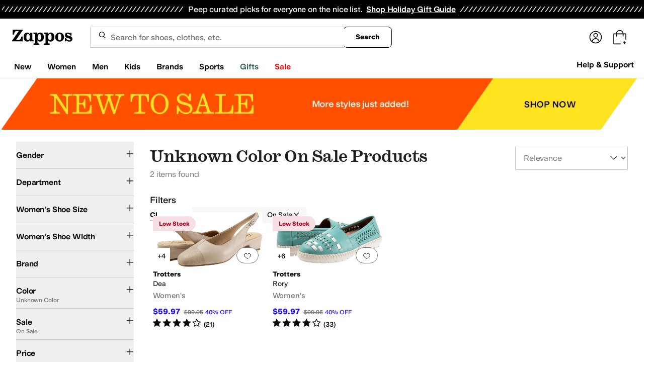

--- FILE ---
content_type: text/html; charset=utf-8
request_url: https://www.zappos.com/unknown-color/QgEB4AEB4gICCBw.zso?s=recentSalesStyle/desc
body_size: 160325
content:
<!doctype html><!-- zfc urlrewrite off --><html lang="en-US" data-marketplace="Zappos"  data-theme="zapr25"  class=""><head><!-- ZFC --><script type="text/javascript">
(function(a){var b={},c=encodeURIComponent,d=a.zfcUUID,e,f=a.location.href;a.onerror=function(a,g,h,i,j){return e="/err.cgi",a&&(e+="?msg="+c(a),g&&(e+="&url="+c(g),h&&(e+="&line="+c(h)),i&&(e+="&column="+c(i))),j&&(j.name&&(e+="&name="+c(j.name)),j.stack&&(e+="&stack="+c(j.stack))),d&&(e+="&uuid="+c(d)),f&&(e+="&location="+c(f)),b[e]||(b[e]=1,(new Image).src=e)),!0};if(a.console&&console.error){var g=console.error;console.error=function(){(new Image).src="/err.cgi?ce="+c(JSON.stringify(arguments))+"&location="+c(f),g.apply(this,arguments)}}})(window)</script><script type="text/javascript">
var zfcCookieDomain='.zappos.com', bmv={}, a9ab=1, pdi=3;
</script>
<script type="text/javascript">
  var zfcUUID = function(){var a=function(){return((1+Math.random())*65536|0).toString(16).substring(1)};return a()+a()+"-"+a()+"-"+a()+"-"+a()+"-"+a()+a()+a()}();
  var zfcUPU = '/unknown-color/QgEB4AEB4gICCBw.zso?s=recentSalesStyle/desc';
  var zfcAHW = [{h: 'a1.zassets.com', r:   3}, {h: 'a2.zassets.com', r:   3}, {h: 'a3.zassets.com', r:   4}];
  var hydraTests = [];
  var zfc = [];
  zfc.push(['initialize', '1763101743193', (new Date).getTime(), 'marty_live_zappos_ssl', 'www.zappos.com', zfcUPU, '36906da4-c123-11f0-9028-3710bc7a1cfa', zfcUUID]);
  zfc.push(['setEventUrl', '/event.cgi']);
</script><script type="text/javascript">
(function(a,b){function e(){a.K2={cookieDomain:a.zfcCookieDomain,clickCookie:"click",clickAckCookie:"clickAck",hydra:{testParam:"zfcTest"},tryst:{read:"holmes",write:"watson"}},a.todo=[],a.impq=[]}function f(){var b=[];return a.rq&&(g(a.rq)?b=a.rq:a.rq.list&&g(a.rq.list)&&(b=a.rq.list)),b}function g(a){return Object.prototype.toString.call(a)=="[object Array]"}function h(){return d=!0,b.write('<script src="'+c+'" type="text/javascript"></scr'+"ipt>"),!0}function i(b){if(!d){var c,e,f=a.zfcUPU||a.location.toString();b.url&&(c=new RegExp(b.url),e=c.test(f)),(e||!b.url||b.pre||b.post)&&h()}}function j(){var b,c,d=a.hydraTests||[];for(b=0,c=d.length;b<c;b++)if(i(d[b]))return!0}function k(){var a;d||(d=!0,a=b.createElement("script"),a.type="text/javascript",a.src=c,a.async=!0,(b.getElementsByTagName("head")[0]||b.getElementsByTagName("body")[0]).appendChild(a))}function l(){a.zfc&&a.zfc.push(["createWindowId",a.zfcUUID]),e(),a.Gasherbrum.load("sync")}"use strict";var c="/karakoram/js/main.7d31c52.js",d=!1;a.hq={list:[],addTest:function(b){a.hydraTests.push(b),i(b)},push:function(a){var b=a.shift();this[b]&&typeof this[b]=="function"?this[b].apply(this,a):(a.unshift(b),this.list.push(a))}},a.rq={list:f(),push:function(a){this.list.push(a),d||h()}},a.Gasherbrum={load:function(a){a==="sync"?j():a==="async"&&k()}},l()})(window,document)</script><meta charset="utf-8"><meta name="viewport" content="initial-scale=1,maximum-scale=5"> <title>Unknown Color  On Sale Products + FREE SHIPPING | Zappos.com</title><link rel="canonical" href="https://www.zappos.com/unknown-color/QgEB4AEB4gICCBw.zso" data-rh="true"/><meta name="description" content="Free shipping BOTH ways on Unknown Color from our vast selection of styles. Fast delivery, and 24/7/365 real-person service with a smile. Click or call 800-927-7671." data-rh="true"/><meta name="branch:deeplink:zso" content="/unknown-color/QgEB4AEB4gICCBw.zso?s=recentSalesStyle/desc/" data-rh="true"/><meta name="branch:deeplink:$android_deeplink_path" content="com.zappos.android/search" data-rh="true"/><meta name="robots" content="noarchive" data-rh="true"/> <link href="https://m.media-amazon.com" rel="preconnect" crossorigin><link href="https://amazon.zappos.com" rel="preconnect" crossorigin><script>(function(w,d,s,l,i){w[l]=w[l]||[];w[l].push({'gtm.start':new Date().getTime(),event:'gtm.js'});var f=d.getElementsByTagName(s)[0],j=d.createElement(s),dl=l!='dataLayer'?'&l='+l:'';j.async=true;j.src='https://www.googletagmanager.com/gtm.js?id='+i+dl;f.parentNode.insertBefore(j,f);})(window,document,'script','dataLayer','GTM-M3HN5KQH');</script><script>document.body.classList.add('jsEnabled');</script><script>window.zfcSessionId = '000643881d1b1e2f0000000000011949';</script><script>window.__INITIAL_STATE__ = {"account":{"customerInfo":null,"giftCardBalance":null,"giftCardRedeemCode":"","giftCardRedeemError":"","isGiftCardRedeemed":false,"isGiftCardRedeemLoading":false,"cancelOrReturnItems":[],"isLoading":false,"previousOrderAction":"ORDER_ACTION_NONE","isRequestingZawPromotions":false,"zawPromotions":null,"zawPromotionsStatus":null},"address":{"formItem":{},"isLoading":false,"isLoaded":false,"savedAddresses":[]},"ads":{"queuedAds":[],"adCustomerId":null,"adEmailHash":null},"amethyst":{"queue":[]},"ask":{"loading":true},"authentication":null,"autoComplete":{},"autofacet":{"hasRemovedGender":false,"hasRemovedOtherAutofacet":false},"badges":{"metadata":[{"id":"ZBD","name":"25th Exclusive","styles":[{"foregroundColor":"#000000"}],"className":"after:border-r-blue-400","tooltip":"This item is in celebration of Zappos' 25th birthday"},{"id":"OZ","name":"Only on Zappos","styles":[{"foregroundColor":"#000000"}],"className":"after:border-r-purple-400","tooltip":"This item is only sold on Zappos"},{"id":"BS","name":"Best Seller","styles":[{"foregroundColor":"#000000"}],"className":"after:border-r-yellow-400","tooltip":"This item is a top seller in its category"},{"id":"NWC","name":"New Color","styles":[{"foregroundColor":"#000000"}],"className":"after:border-r-[#FD5BD4]","tooltip":"This color has been on Zappos for 14 days or less"},{"id":"NEW","name":"New Arrival","styles":[{"foregroundColor":"#000000"}],"className":"after:border-r-green-300","tooltip":"This item has been on Zappos for 14 days or less"}]},"brandPage":{"isLoaded":false,"notifyEmail":{"isValid":null,"emailAddress":null,"submitted":false}},"cart":{"isLoaded":false,"cartObj":{},"cartCount":null,"error":null,"isCartCountLoaded":false,"isCartCountLoading":false},"checkoutData":{"cartType":null,"estimate":{"shippingDowngrade":{}},"giftOptions":{},"isLoaded":false,"isLoading":false,"isAfterPayLoaded":false,"isAfterPayButtonLoaded":false,"isAmazonPayLoaded":false,"isAmazonPayRedirecting":false,"links":{},"paymentMethodType":"CREDIT_CARD","purchase":{},"selectedAddressId":null,"selectedPaymentInstrumentId":null,"selectedShipOptionId":null,"shipOptions":{},"useAsDefaults":false,"usePromoBalance":true,"usePromoBalanceIsLoading":false,"maxAvailableStep":50},"client":{"request":null,"initialRoute":{"originalUrl":"\u002Funknown-color\u002FQgEB4AEB4gICCBw.zso?s=recentSalesStyle\u002Fdesc","upstreamUrl":"\u002Funknown-color\u002FQgEB4AEB4gICCBw.zso?s=recentSalesStyle\u002Fdesc"}},"cookies":{},"customer":false,"deviceProps":{"viewportWidth":null,"viewportHeight":null,"screenWidth":null,"screenHeight":null,"layout":null,"hfLayout":null,"touchDetected":false},"drop":{"inProgress":false},"eGiftCards":{},"emergencyBanner":{"data":true},"environmentConfig":{"checkout":{"zpotHost":"https:\u002F\u002Fzpot-na-prod.zappos.com"},"rum":{"guestRoleArn":"arn:aws:iam::674457004243:role\u002FRUM-Monitor-us-east-1-674457004243-8932397957761-Unauth","identityPoolId":"us-east-1:43ccfb21-7e37-4aa6-b33f-c46f2a820033","appMonitorId":"770a0f34-c5b4-4402-b0cf-d822c189dfb2","region":"us-east-1"},"unleashClientKey":"*:production.43a607fd61a640bf04e96a7258c6d112e65503b4ac6c70d53dc2a7a3","kratos":{"origin":"https:\u002F\u002Fwww.zappos.com\u002Fkratos"},"api":{"account":{"url":"https:\u002F\u002Famazon.zappos.com","akamaiUrl":"https:\u002F\u002Fmafia.zappos.com","siteId":1,"subsiteId":17},"calypso":{"url":"https:\u002F\u002Fprod.olympus.zappos.com","akamaiUrl":"https:\u002F\u002Fwww.zappos.com\u002Fmobileapi\u002Folympus","siteId":1,"subsiteId":17},"cloudcatalog":{"url":"\u002Fdirectapi\u002Fcloudcatalog","v2url":"https:\u002F\u002Fapig.cloudcatalog.zappos.com","siteId":1,"subsiteId":17},"reviewSubmit":{"url":"https:\u002F\u002Fapi.prod.cassiopeia.ugc.zappos.com\u002Fcloudreviews"},"reviewDisplay":{"url":"https:\u002F\u002Fapi.prod.cassiopeia.ugc.zappos.com\u002Fdisplay"},"reviewSummary":{"url":"https:\u002F\u002Fprod-reviewsummary.mkt.zappos.com"},"legacyReviewSubmit":{"url":"https:\u002F\u002Freviews.zcloudcat.com\u002Fcloudreviews"},"mafia":{"url":"https:\u002F\u002Famazon.zappos.com\u002Fmobileapi","amazonUrl":"https:\u002F\u002Famazon.zappos.com\u002Fmobileapi","akamaiUrl":"https:\u002F\u002Fmafia.zappos.com\u002Fmobileapi","siteId":1,"subsiteId":17},"zcs":{"url":"https:\u002F\u002Famazon.zappos.com\u002Fmobileapi","directUrl":"https:\u002F\u002Fzcs-prod.olympus.zappos.com","siteId":1,"subsiteId":17},"janus":{"url":"https:\u002F\u002Fjanus.zappos.com"},"sponsoredAds":{"url":"https:\u002F\u002Fprod-sponsoredads.mkt.zappos.com"},"opal":{"url":"https:\u002F\u002Fopal.zappos.com"},"unleash":{"appName":"marty","url":"https:\u002F\u002Fedge.flags.zappos.app\u002Fapi\u002Ffrontend","clientKey":"*:production.43a607fd61a640bf04e96a7258c6d112e65503b4ac6c70d53dc2a7a3"}},"isMartyEnvProduction":true,"isMockApi":false,"imageServer":{"url":"https:\u002F\u002Fwww.zappos.com"},"titaniteConfig":{"amethystEnv":{"marketplace":"zappos","stage":"prod"},"addEventTimeout":100},"canonical":{"host":"www.zappos.com","nonSecureUrl":"http:\u002F\u002Fwww.zappos.com","url":"https:\u002F\u002Fwww.zappos.com"},"akitaKey":"82d48292-c2b6-493d-82f7-6beb65300958","env":{}},"error":null,"exchange":{"preExchangeInfo":{},"postExchangeInfo":{},"isExchangeSubmitting":false,"labelInfo":{},"isExchangeError":false,"productBundleResponse":{},"asinSelectedForExchange":null,"isInitExchangeDataReady":false,"isExchangeErrorMessageDisplay":false},"exchangesData":{"selectedAddressId":null,"confirmedAddressId":null,"canCancelAddress":true,"canChangeAddress":true,"postExchangeInfo":{}},"facets":{"toDisplay":[],"chosenFacetGroup":null,"requestedUrl":"\u002Funknown-color\u002FQgEB4AEB4gICCBw.zso?s=recentSalesStyle\u002Fdesc","mobileFacetSortToggled":false,"sizingFacetGroupToggled":false,"navigation":{"sizing":[],"core":[],"zEverythingElse":[]},"facetUrlQueryParams":null,"facetUrlPath":null},"facetsV2":{"requestedUrl":"\u002Funknown-color\u002FQgEB4AEB4gICCBw.zso?s=recentSalesStyle\u002Fdesc","navigationV2":[{"facetField":"txAttrFacet_Gender","facetFieldDisplayName":"Gender","symbolicSizingField":false,"facetUrl":"\u002Funknown-color\u002FQgEB4AEB4gICCBw.zso?s=recentSalesStyle\u002Fdesc\u002F","values":[{"name":"Women","count":2,"confidence":0,"selected":false,"facetUrl":"\u002Fwomen-unknown-color\u002FQgEBwAEB4AEB4gIDCBgc.zso?s=recentSalesStyle\u002Fdesc\u002F","displayName":"Women"}],"isExpanded":false},{"facetField":"zc1","facetFieldDisplayName":"Department","symbolicSizingField":false,"facetUrl":"\u002Funknown-color\u002FQgEB4AEB4gICCBw.zso?s=recentSalesStyle\u002Fdesc\u002F","values":[{"name":"Shoes","count":2,"confidence":0,"selected":false,"facetUrl":"\u002Funknown-color-shoes\u002FCK_XAUIBAeABAeICAwEIHA.zso?s=recentSalesStyle\u002Fdesc\u002F","displayName":"Shoes"}],"isExpanded":false},{"facetField":"hc_women_size","facetFieldDisplayName":"Women's Shoe Size","symbolicSizingField":true,"facetUrl":"\u002Funknown-color\u002FQgEB4AEB4gICCBw.zso?s=recentSalesStyle\u002Fdesc\u002F","values":[{"name":"9.5","count":1,"confidence":0,"selected":false,"facetUrl":"\u002Funknown-color\u002FQgEBegLUBIIBAqQY4AEB4gIDCBwP.zso?s=recentSalesStyle\u002Fdesc\u002F","displayName":"9.5"},{"name":"10.5","count":1,"confidence":0,"selected":false,"facetUrl":"\u002Funknown-color\u002FQgEBegLUBIIBAqYY4AEB4gIDCBwP.zso?s=recentSalesStyle\u002Fdesc\u002F","displayName":"10.5"}],"isExpanded":false},{"facetField":"hc_women_width","facetFieldDisplayName":"Women's Shoe Width","symbolicSizingField":false,"facetUrl":"\u002Funknown-color\u002FQgEB4AEB4gICCBw.zso?s=recentSalesStyle\u002Fdesc\u002F","values":[{"name":"Narrow","count":1,"confidence":0,"selected":false,"facetUrl":"\u002Funknown-color\u002FQgEBegLZBIIBAQLgAQHiAgMIHA8.zso?s=recentSalesStyle\u002Fdesc\u002F","displayName":"Narrow"},{"name":"Medium","count":1,"confidence":0,"selected":false,"facetUrl":"\u002Funknown-color\u002FQgEBegLZBIIBAQPgAQHiAgMIHA8.zso?s=recentSalesStyle\u002Fdesc\u002F","displayName":"Medium"}],"isExpanded":false},{"facetField":"realBrandNameFacet","facetFieldDisplayName":"Brand","symbolicSizingField":false,"facetUrl":"\u002Funknown-color\u002FQgEB4AEB4gICCBw.zso?s=recentSalesStyle\u002Fdesc\u002F","values":[{"name":"Trotters","count":2,"confidence":0,"selected":false,"facetUrl":"\u002Ftrotters-unknown-color\u002FQgEBYgK3AuABAeICAwgMHA.zso?s=recentSalesStyle\u002Fdesc\u002F","displayName":"Trotters"}],"isExpanded":false},{"facetField":"colorFacet","facetFieldDisplayName":"Color","symbolicSizingField":false,"facetUrl":"\u002Fnull\u002F4AEB4gIBHA.zso?s=recentSalesStyle\u002Fdesc\u002F","values":[{"name":"Black","count":8656,"confidence":0,"selected":false,"facetUrl":null,"facetZsoUrl":"\u002Ffilters\u002Fnull\u002FQgIDAeABAeICAggc.zso?s=recentSalesStyle\u002Fdesc\u002F","displayName":"Black"},{"name":"Blue","count":3086,"confidence":0,"selected":false,"facetUrl":null,"facetZsoUrl":"\u002Ffilters\u002Fnull\u002FQgOeAQHgAQHiAgIIHA.zso?s=recentSalesStyle\u002Fdesc\u002F","displayName":"Blue"},{"name":"White","count":2760,"confidence":0,"selected":false,"facetUrl":null,"facetZsoUrl":"\u002Ffilters\u002Fnull\u002FQgIBDuABAeICAggc.zso?s=recentSalesStyle\u002Fdesc\u002F","displayName":"White"},{"name":"Brown","count":2456,"confidence":0,"selected":false,"facetUrl":null,"facetZsoUrl":"\u002Ffilters\u002Fnull\u002FQgIGAeABAeICAggc.zso?s=recentSalesStyle\u002Fdesc\u002F","displayName":"Brown"},{"name":"Gray","count":2034,"confidence":0,"selected":false,"facetUrl":null,"facetZsoUrl":"\u002Ffilters\u002Fnull\u002FQgIIAeABAeICAggc.zso?s=recentSalesStyle\u002Fdesc\u002F","displayName":"Gray"},{"name":"Multi","count":1659,"confidence":0,"selected":false,"facetUrl":null,"facetZsoUrl":"\u002Ffilters\u002Fnull\u002FQgP_BQHgAQHiAgIIHA.zso?s=recentSalesStyle\u002Fdesc\u002F","displayName":"Multi"},{"name":"Navy","count":1370,"confidence":0,"selected":false,"facetUrl":null,"facetZsoUrl":"\u002Ffilters\u002Fnull\u002FQgIJAeABAeICAggc.zso?s=recentSalesStyle\u002Fdesc\u002F","displayName":"Navy"},{"name":"Pink","count":1359,"confidence":0,"selected":false,"facetUrl":null,"facetZsoUrl":"\u002Ffilters\u002Fnull\u002FQgOvBAHgAQHiAgIIHA.zso?s=recentSalesStyle\u002Fdesc\u002F","displayName":"Pink"},{"name":"Tan","count":990,"confidence":0,"selected":false,"facetUrl":null,"facetZsoUrl":"\u002Ffilters\u002Fnull\u002FQgIUAeABAeICAggc.zso?s=recentSalesStyle\u002Fdesc\u002F","displayName":"Tan"},{"name":"Beige","count":919,"confidence":0,"selected":false,"facetUrl":null,"facetZsoUrl":"\u002Ffilters\u002Fnull\u002FQgIrAeABAeICAggc.zso?s=recentSalesStyle\u002Fdesc\u002F","displayName":"Beige"},{"name":"Green","count":775,"confidence":0,"selected":false,"facetUrl":null,"facetZsoUrl":"\u002Ffilters\u002Fnull\u002FQgOMAwHgAQHiAgIIHA.zso?s=recentSalesStyle\u002Fdesc\u002F","displayName":"Green"},{"name":"Bone","count":745,"confidence":0,"selected":false,"facetUrl":null,"facetZsoUrl":"\u002Ffilters\u002Fnull\u002FQgIFAeABAeICAggc.zso?s=recentSalesStyle\u002Fdesc\u002F","displayName":"Bone"},{"name":"Red","count":744,"confidence":0,"selected":false,"facetUrl":null,"facetZsoUrl":"\u002Ffilters\u002Fnull\u002FQgPJBAHgAQHiAgIIHA.zso?s=recentSalesStyle\u002Fdesc\u002F","displayName":"Red"},{"name":"Gold","count":489,"confidence":0,"selected":false,"facetUrl":null,"facetZsoUrl":"\u002Ffilters\u002Fnull\u002FQgOBAwHgAQHiAgIIHA.zso?s=recentSalesStyle\u002Fdesc\u002F","displayName":"Gold"},{"name":"Silver","count":485,"confidence":0,"selected":false,"facetUrl":null,"facetZsoUrl":"\u002Ffilters\u002Fnull\u002FQgP4BAHgAQHiAgIIHA.zso?s=recentSalesStyle\u002Fdesc\u002F","displayName":"Silver"},{"name":"Taupe","count":430,"confidence":0,"selected":false,"facetUrl":null,"facetZsoUrl":"\u002Ffilters\u002Fnull\u002FQgILAeABAeICAggc.zso?s=recentSalesStyle\u002Fdesc\u002F","displayName":"Taupe"},{"name":"Purple","count":384,"confidence":0,"selected":false,"facetUrl":null,"facetZsoUrl":"\u002Ffilters\u002Fnull\u002FQgO-BAHgAQHiAgIIHA.zso?s=recentSalesStyle\u002Fdesc\u002F","displayName":"Purple"},{"name":"Olive","count":309,"confidence":0,"selected":false,"facetUrl":null,"facetZsoUrl":"\u002Ffilters\u002Fnull\u002FQgORBAHgAQHiAgIIHA.zso?s=recentSalesStyle\u002Fdesc\u002F","displayName":"Olive"},{"name":"Yellow","count":242,"confidence":0,"selected":false,"facetUrl":null,"facetZsoUrl":"\u002Ffilters\u002Fnull\u002FQgMB_AXgAQHiAgIIHA.zso?s=recentSalesStyle\u002Fdesc\u002F","displayName":"Yellow"},{"name":"Orange","count":228,"confidence":0,"selected":false,"facetUrl":null,"facetZsoUrl":"\u002Ffilters\u002Fnull\u002FQgOXBAHgAQHiAgIIHA.zso?s=recentSalesStyle\u002Fdesc\u002F","displayName":"Orange"},{"name":"Khaki","count":221,"confidence":0,"selected":false,"facetUrl":null,"facetZsoUrl":"\u002Ffilters\u002Fnull\u002FQgOnAwHgAQHiAgIIHA.zso?s=recentSalesStyle\u002Fdesc\u002F","displayName":"Khaki"},{"name":"Burgundy","count":161,"confidence":0,"selected":false,"facetUrl":null,"facetZsoUrl":"\u002Ffilters\u002Fnull\u002FQgIHAeABAeICAggc.zso?s=recentSalesStyle\u002Fdesc\u002F","displayName":"Burgundy"},{"name":"Neutral","count":137,"confidence":0,"selected":false,"facetUrl":null,"facetZsoUrl":"\u002Ffilters\u002Fnull\u002FQgOFBAHgAQHiAgIIHA.zso?s=recentSalesStyle\u002Fdesc\u002F","displayName":"Neutral"},{"name":"Pewter","count":137,"confidence":0,"selected":false,"facetUrl":null,"facetZsoUrl":"\u002Ffilters\u002Fnull\u002FQgOoBAHgAQHiAgIIHA.zso?s=recentSalesStyle\u002Fdesc\u002F","displayName":"Pewter"},{"name":"Animal Print","count":117,"confidence":0,"selected":false,"facetUrl":null,"facetZsoUrl":"\u002Ffilters\u002Fnull\u002FQgTj8wIB4AEB4gICCBw.zso?s=recentSalesStyle\u002Fdesc\u002F","displayName":"Animal Print"},{"name":"Bronze","count":79,"confidence":0,"selected":false,"facetUrl":null,"facetZsoUrl":"\u002Ffilters\u002Fnull\u002FQgPIAQHgAQHiAgIIHA.zso?s=recentSalesStyle\u002Fdesc\u002F","displayName":"Bronze"},{"name":"Metallic","count":65,"confidence":0,"selected":false,"facetUrl":null,"facetZsoUrl":"\u002Ffilters\u002Fnull\u002FQgPFAwHgAQHiAgIIHA.zso?s=recentSalesStyle\u002Fdesc\u002F","displayName":"Metallic"},{"name":"Coral","count":52,"confidence":0,"selected":false,"facetUrl":null,"facetZsoUrl":"\u002Ffilters\u002Fnull\u002FQgONFwHgAQHiAgIIHA.zso?s=recentSalesStyle\u002Fdesc\u002F","displayName":"Coral"},{"name":"Mahogany","count":51,"confidence":0,"selected":false,"facetUrl":null,"facetZsoUrl":"\u002Ffilters\u002Fnull\u002FQgOABgHgAQHiAgIIHA.zso?s=recentSalesStyle\u002Fdesc\u002F","displayName":"Mahogany"},{"name":"Clear","count":22,"confidence":0,"selected":false,"facetUrl":null,"facetZsoUrl":"\u002Ffilters\u002Fnull\u002FQgOvAgHgAQHiAgIIHA.zso?s=recentSalesStyle\u002Fdesc\u002F","displayName":"Clear"},{"name":"Unknown Color","count":1,"confidence":0,"selected":true,"facetUrl":"\u002Fnull\u002F4AEB4gIBHA.zso?s=recentSalesStyle\u002Fdesc\u002F","displayName":"Unknown Color"}],"isExpanded":false},{"facetField":"onSale","facetFieldDisplayName":"Sale","symbolicSizingField":false,"facetUrl":"\u002Funknown-color\u002FQgEB4gIBCA.zso?s=recentSalesStyle\u002Fdesc\u002F","values":[{"name":"On Sale","count":1,"confidence":0,"selected":true,"facetUrl":"\u002Funknown-color\u002FQgEB4gIBCA.zso?s=recentSalesStyle\u002Fdesc\u002F","displayName":"On Sale"}],"isExpanded":false},{"facetField":"priceFacet","facetFieldDisplayName":"Price","symbolicSizingField":false,"facetUrl":"\u002Funknown-color\u002FQgEB4AEB4gICCBw.zso?s=recentSalesStyle\u002Fdesc\u002F","values":[{"name":"$100.00 and Under","count":2,"confidence":0,"selected":false,"facetUrl":"\u002Funknown-color\u002FQgEBagED4AEB4gIDCBwN.zso?s=recentSalesStyle\u002Fdesc\u002F","displayName":"$100.00 and Under"},{"name":"$200.00 and Under","count":2,"confidence":0,"selected":false,"facetUrl":"\u002Funknown-color\u002FQgEBagEC4AEB4gIDCBwN.zso?s=recentSalesStyle\u002Fdesc\u002F","displayName":"$200.00 and Under"}],"isExpanded":false}],"facetUrlQueryParams":null,"facetUrlPath":null,"shouldCollapseOnNextResponse":false},"feedback":{},"filters":{"breadcrumbs":[{"removeUrl":"\u002Fnull\u002F4AEB4gIBHA.zso?s=recentSalesStyle\u002Fdesc\u002F","removeName":"Remove colorFacet: Unknown Color","name":"Unknown Color","autoFaceted":false},{"removeUrl":"\u002Funknown-color\u002FQgEB4gIBCA.zso?s=recentSalesStyle\u002Fdesc\u002F","removeName":"Remove onSale: true","name":"On Sale","autoFaceted":false}],"page":0,"pageCount":1,"si":null,"selected":{"singleSelects":{},"multiSelects":{"colorFacet":["Unknown Color"],"onSale":["true"]}},"sort":{"recentSalesStyle":"desc"},"autocorrect":{},"executedSearchUrl":"\u002Funknown-color\u002FQgEB4AEB4gICCBw.zso?s=recentSalesStyle%2Fdesc%2F","urlFilterMapping":{"\u002Funknown-color\u002FQgEB4AEB4gICCBw.zso?s=recentSalesStyle\u002Fdesc":{"selected":{"singleSelects":{},"multiSelects":{"colorFacet":["Unknown Color"],"onSale":["true"]}},"term":"","sort":{"recentSalesStyle":"desc"},"page":0}},"filterToZsoMapping":{"{\"colorFacet\":[\"Unknown Color\"],\"onSale\":[\"true\"]}||{\"recentSalesStyle\":\"desc\"}|0":"\u002Funknown-color\u002FQgEB4AEB4gICCBw.zso?s=recentSalesStyle\u002Fdesc"},"isSingleSelectCompleted":false,"originalTerm":"","term":"","honeTag":"Unknown Color  On Sale Products","seoText":"","staleProducts":false,"requestedUrl":"\u002Funknown-color\u002FQgEB4AEB4gICCBw.zso?s=recentSalesStyle\u002Fdesc","bestForYouSortEligible":false,"applySavedFilters":true,"shouldUrlUpdate":true,"bestForYou":true,"wasSaveFiltersToggled":false,"pills":null,"seoData":{"copy":"","h1Tag":"Unknown Color  On Sale Products"},"termLander":false,"savedsizes":{"id":"","applied":false,"filters":{}},"clearAllFilters":false,"refetchSearch":false},"giftOptions":{"giftOptions":{},"isLoading":false,"isLoaded":false},"headerFooter":{"content":{"Header":{"pageType":null,"pageHeading":null,"pageTitle":null,"canonicalUrl":null,"subPageType":null,"keywords":"","description":null,"pageLayout":"Header","brandName":null,"customerAuth":null,"fullWidth":null,"fullBleed":null,"slotData":{"customer-service-menu":{"pf_rd_p":"1949bf03-6f41-4b09-aadf-3bf757dd3859","subNavMenu":[{"zso":"","link":"\u002Fc\u002Freturn-trans-options","text":"Return Options"},{"zso":"","link":"\u002Fc\u002Fgeneral-questions","text":"FAQs"},{"zso":"","link":"\u002Fsurvey\u002Ftake\u002Fzappos-voc?source=header","text":"Give Us Feedback"}],"heading":{"zso":"","link":"\u002Fc\u002Fcustomer-service","text":"Help & Support"},"pf_rd_r":null,"componentName":"subNavMenu","creativeID":"76ce4855-c5ec-49eb-9bcb-d41de499a6cc"},"header-1":{"image":null,"alt":null,"link":"\u002Fc\u002Fvip","gae":"Header-GB-Rewards-030419","type":null,"creativeID":"a22cdcf1-924f-4331-b253-b43f42db62b3","bgcolor":null,"pf_rd_p":"9ac80bcc-025a-47f3-8e7a-fe4c8e86804a","texts":[{"copy":"Join Zappos VIP","type":"bold"},{"copy":"& Get Expedited Shipping + Earn Points on Every Order! Learn More."}],"retina":null,"pf_rd_r":null,"componentName":"banner","linktext":null},"header-3":{"pf_rd_p":"9944afd6-be88-486f-9fd1-872da4066855","subNavMenu":[{"zso":"","link":"\u002Fc\u002Freturn-trans-options","text":"Return Options"},{"zso":"","link":"\u002Fc\u002Fgeneral-questions","text":"FAQs"},{"zso":"","link":"\u002Fsurvey\u002Ftake\u002Fzappos-voc?source=header","text":"Give Us Feedback"}],"heading":{"zso":"","link":"\u002Fc\u002Fcustomer-service","text":"Help & Support"},"pf_rd_r":null,"componentName":"subNavMenu","creativeID":"76ce4855-c5ec-49eb-9bcb-d41de499a6cc"},"header-5":{"dashboardUrl":"\u002Fc\u002Fvip-dash","enrollCopy":"Join today to start earning!","pf_rd_p":"c4062b71-59eb-4044-831c-7fd4676f3434","pf_rd_r":null,"signinCopy":"Sign in to get started!","cartCopy":"Check out to earn Zappos VIP points worth up to \u003Cspan class=\"emphasis\"\u003E${pointsForCurrentPage}\u003C\u002Fspan\u003E in VIP codes.","pdpCopy":"Earn Zappos VIP points worth up to \u003Cspan class=\"emphasis\"\u003E${pointsForCurrentPage}\u003C\u002Fspan\u003E in VIP codes on this item.","componentName":"vipRewardsTransparency","cartModalCopy":"Check out to earn up to \u003Cspan class=\"emphasis\"\u003E${pointsForModal}\u003C\u002Fspan\u003E in VIP points","creativeID":"b252267a-5c65-419c-b790-ca73173a5044","account":{"cta":"Become a Zappos VIP for \u003Cspan class=\"emphasis\"\u003EFREE\u003C\u002Fspan\u003E!","copy":"VIP members get Free Expedited Shipping on every order and more!"}},"header-9":{"pf_rd_p":"b91943d5-1fb5-4444-81e7-9ee3fb773cb7","genericlink":["\u002Fc\u002Fshipping-and-returns"],"pf_rd_r":null,"componentName":"dynamicRewardsBannerContent","creativeID":"94aa67a9-4350-43e4-918d-5d63f48a03c3","generic":["Every Zappos order comes with FAST, FREE Shipping, plus a FREE 365-Day Return Policy! **More About Shipping & Returns**"]},"logo":{"images":[{"src":"https:\u002F\u002Fm.media-amazon.com\u002Fimages\u002FG\u002F01\u002FZappos\u002F2025\u002Fzappos-logo-new\u002FNewstlogonpadding-zappos-2025-crop_.svg","alt":"Welcome! Go to the Zappos homepage!","width":"120","gae":"header logo","href":"\u002F","height":"30"}],"pf_rd_p":"75bf294e-6231-4158-a7a6-46262813d75a","pf_rd_r":null,"componentName":"images","creativeID":"c60a6243-5cb4-40a8-8a0b-5bde7a3d43fe"},"navmenu":{"pf_rd_p":"654e03e0-acd3-43e8-8169-eb2076efdc93","navMenu":[{"link":"\u002Fnew","gae":"empty","subNavMenuItems":[{"pf_rd_p":"37868ac9-f55f-426e-a4ec-e87dc10910f0","subNavMenu":[{"zso":"","link":"\u002Fshoes\u002FCK_XAdABAeICAgEa.zso?s=isNew%2Fdesc%2FgoLiveDate%2Fdesc%2FrecentSalesStyle%2Fdesc%2F","gae":"GN-082224-NavNew-VM-None-AllSegments-Category-Shoes","text":"Shoes"},{"zso":"","link":"\u002Fclothing\u002FCKvXAdABAeICAgEa.zso?s=isNew%2Fdesc%2FgoLiveDate%2Fdesc%2FrecentSalesStyle%2Fdesc%2F","text":"Clothing"},{"zso":"","link":"\u002Fbags\u002FCOjWAdABAeICAgEa.zso?s=isNew%2Fdesc%2FgoLiveDate%2Fdesc%2FrecentSalesStyle%2Fdesc%2F","text":"Bags"},{"zso":"","link":"\u002Faccessories\u002FCOfWAdABAeICAgEa.zso?s=isNew%2Fdesc%2FgoLiveDate%2Fdesc%2FrecentSalesStyle%2Fdesc%2F","text":"Accessories"},{"zso":"","link":"\u002Fnull\u002F0AEB4gIBGg.zso?s=isNew%2Fdesc%2FgoLiveDate%2Fdesc%2FrecentSalesStyle%2Fdesc%2F","text":"Shop All New"}],"heading":{"zso":"","link":"","text":"New by Category"},"pf_rd_r":null,"componentName":"subNavMenu","creativeID":"9f74a67e-0174-4d45-bb38-df0d60ebd407"},{"pf_rd_p":"b4cd8e6e-aea2-4a6a-9310-f6216d7cd708","subNavMenu":[{"zso":"","link":"\u002Fabercrombie-kids\u002FWgK6LOICAQs.zso?s=isNew%2Fdesc%2FgoLiveDate%2Fdesc%2FrecentSalesStyle%2Fdesc%2F","text":"Abercrombie Kids"},{"zso":"","link":"\u002Ffilters\u002Fnull\u002FWgMk3APiAgEL.zso?s=isNew%2Fdesc%2FgoLiveDate%2Fdesc%2FrecentSalesStyle%2Fdesc%2F","text":"Converse"},{"zso":"","link":"\u002Fgreats\u002FWgKUKeICAQs.zso?s=isNew%2Fdesc%2FgoLiveDate%2Fdesc%2FrecentSalesStyle%2Fdesc%2F","gae":"GN-111325-NavNew-VM-None-AllSegments-Brands-GREATS","text":"GREATS"},{"zso":"","link":"\u002Ffilters\u002Fnull\u002FWgNv4w7iAgEL.zso?s=isNew%2Fdesc%2FgoLiveDate%2Fdesc%2FrecentSalesStyle%2Fdesc%2F","text":"Nike"},{"zso":"","link":"\u002Ffilters\u002Fnull\u002FWgSmN6g34gIBCw.zso?s=isNew%2Fdesc%2FgoLiveDate%2Fdesc%2FrecentSalesStyle%2Fdesc%2F","gae":"GN-090325-NavNew-VM-None-AllSegments-Brands-Rothys","text":"Rothy's"}],"heading":{"zso":"","link":"","text":"New Brands"},"pf_rd_r":null,"componentName":"subNavMenu","creativeID":"ad4064d7-cbc0-4e67-bfe8-e382da15c69f"},{"pf_rd_p":"82e591bb-8383-4791-b1c0-de9b4d432be3","subNavMenu":[{"zso":"","link":"\u002Fnull\u002F4gIBMIIDA8XyAQ.zso?s=isNew\u002Fdesc\u002FgoLiveDate\u002Fdesc\u002FrecentSalesStyle\u002Fdesc\u002F&si=6611773,6588026,6637036,6611160,6613358,6632515,6611788,6626386,6574070,6626129,6636735,6554344,6588244,6611167,6626354,6615406,6611148,6639208,6607299,6607305,6607289,6611150,6599447,6596930,6595956,6626360,6590647,6627489,6595472,6518337,6574251,6447946,6575217,6562910,6591998,3798905,6558807,6646111,6636667,6601035,6612936,6596040,6599685,6618724,6574490,6601345,6590760,6611164,6646733,6621780,6615403,6587656,6615458,6574523,6632500,6574547,6609146,6574538,6574509,6613770,6574134,6639174,6636677,6628482,6608918,6562014,6589007,6580839,6574106,6632665,6602090,6571000,6639244,6631805,6631832,6600908,6586427,6596015,6572405,6589345,6599628,6612404,6591977,6621782,6563541,6602589,6632506,6590694,6627359,6609161,6594979,6562084,6599670,6605978,6631325,6590799,6574320,6602139,6636734,6586884&sy=1","gae":"GH-NAV-1-NewArrivals-Categories-ChocolateHues-090325","text":"Chocolate Hues"},{"zso":"","link":"\u002Fnull\u002F4gIBMIIDA67yAQ.zso?s=isNew%2Fdesc%2FgoLiveDate%2Fdesc%2FrecentSalesStyle%2Fdesc%2F&si=6592410%2C6631860%2C6574487%2C6611477%2C6615401%2C6590814%2C6619420%2C6590770%2C6579167%2C6584321%2C6637541%2C6637724%2C6574406%2C6607175%2C6586421%2C6507993%2C6622738%2C6590908%2C6610649%2C6590827%2C6637714%2C6598710%2C6590676%2C6592380%2C6589000%2C6574375%2C6598868%2C6496219%2C6584338%2C6561163%2C6524024%2C6409152%2C6609556%2C6478201%2C6516530%2C6484460%2C6625003%2C6558625%2C6600502%2C6574367%2C6637723%2C6600515%2C6586349%2C6276821%2C6590897%2C6589016%2C6590902%2C6590850%2C5544578%2C6585515%2C6515680%2C6539976%2C6628843%2C6557725%2C6515651%2C6401364%2C6632926%2C6505260%2C6553344%2C6303977%2C6541430%2C6565072%2C6543510%2C6598835%2C4232327%2C6490155%2C6415499%2C6538642%2C6631827%2C6619401%2C6600539%2C6589025%2C6625007%2C6593912%2C6626505%2C6593896%2C6588244%2C6607298%2C6600176%2C6596133%2C6639227%2C6632924%2C6599248%2C6632912%2C6565071%2C6513961%2C6565034%2C6507708%2C6473628%2C6472775%2C6473625%2C6611492%2C4766626%2C6410803%2C6511580%2C6539973%2C6642228%2C6639240%2C6574363%2C6632925&sy=1","gae":"GH-NAV-1-NewArrivals-Categories-JewelToned-090325","text":"Jewel-Toned Heels"},{"zso":"","link":"\u002Fsneakers-athletic-shoes\u002FCK_XARC81wHiAgMwAQKCAwPO8AE.zso?s=isNew%2Fdesc%2FgoLiveDate%2Fdesc%2FrecentSalesStyle%2Fdesc%2F&si=6597306%2C5365338%2C6498224%2C6551630%2C6584571%2C6571139%2C5590522%2C6589712%2C6550618%2C6473022%2C6563662%2C6585288%2C6542009%2C6505589%2C6505617%2C6543336%2C6542419%2C6571175%2C6597200%2C6547270%2C6597222%2C6597277%2C6577402%2C6584616%2C6571137%2C6505618%2C6584767%2C6590755%2C6531618%2C6587055%2C6550617%2C6582028%2C6505705%2C6559065%2C6505649%2C6489039%2C6503297%2C6571195%2C6613198%2C6447119%2C6571133%2C6515202%2C6425586%2C6505638%2C6490588%2C6606224%2C6597109%2C6505579%2C6561774%2C6619395%2C6626387%2C6590919%2C6547255%2C6587034%2C5572081%2C6403404%2C6559351%2C6401819%2C6589706%2C6584680%2C6597001%2C6435638%2C6474921%2C6608914%2C6597160%2C6584641%2C6571124%2C6584651%2C6571178%2C6571154%2C6498213%2C6551010%2C4635525%2C6505685%2C5544695%2C6539795%2C4722809%2C6414970%2C6083399%2C6595037%2C6550615&sy=1","gae":"GH-NAV-1-NewArrivals-Categories-Retrosneakers-090325","text":"Retro Sneakers"},{"zso":"","link":"\u002Fnull\u002F4gIBMIIDA7zyAQ.zso?si=6590766%2C6631805%2C6611151%2C6067203%2C6517874%2C6607640%2C6596958%2C6588133%2C6612381%2C6527143%2C6611148%2C6589236%2C6572159%2C6613353%2C6508690%2C6612722%2C6607161%2C6591848%2C6596933%2C6513895%2C6531591%2C6590684%2C6611170%2C6611789%2C6597894%2C6612083%2C6597888%2C6473699%2C6611760%2C6415281%2C6636585%2C6590761%2C6586595%2C6518875%2C6418217%2C6561291%2C6540362%2C6569000%2C6540689%2C6586757%2C6511537%2C6531497%2C6567362%2C6596038%2C6593629%2C6593604%2C6563591%2C6484445%2C6597909%2C6572160%2C6566169%2C6591851%2C6589402%2C6553321%2C6511534%2C6568440%2C6565422%2C6590187%2C6567824%2C6538784%2C6609039%2C3009757%2C6626346%2C6468270%2C6553336%2C6598865%2C6578340%2C6587265%2C6553322%2C6561730%2C6596755%2C6565086%2C6517384%2C6594369%2C6556391%2C6585402%2C6636582%2C6565776%2C6594332%2C6587859%2C6621141%2C6568419%2C6550639%2C6594327%2C6542105%2C6593953%2C6527025%2C6586336%2C6568320%2C6527416%2C6561670%2C6641242%2C6562622%2C6576889%2C6568425%2C6567828%2C6561519%2C6514307%2C6582396%2C6472311&sy=1","gae":"GH-NAV-1-NewArrivals-Categories-Studdedstyles-090325","text":"Studded Styles"},{"zso":"","link":"\u002Fwomen-shoes\u002FCK_XAToC9BLAAQHiAgMBGAc.zso?s=isNew%2Fdesc%2FgoLiveDate%2Fdesc%2FrecentSalesStyle%2Fdesc%2F&si=6531591%2C6637174%2C6588097%2C6585635%2C6611781%2C6517874%2C6611771%2C6585624%2C6587196%2C6590740%2C6608965%2C6636396%2C6612630%2C6539815%2C6627427%2C6646738%2C6590340%2C6609335%2C6609325%2C6609358%2C6584265%2C6644432%2C6621136%2C6584883%2C6646732%2C6639298%2C6646715%2C6649616%2C6612625%2C6531671%2C6268006%2C6592376%2C6637582%2C6649196%2C6637640%2C6609305%2C6646100%2C6531628%2C6591847%2C6523912%2C6592886%2C6528649%2C6571851%2C6602168%2C6530925%2C6609321%2C6570429%2C6647382%2C6565904%2C6527131%2C6589495%2C6585324%2C6591959%2C6557720%2C6632455%2C6561643%2C6546117%2C6525917%2C6554320%2C6564767%2C6638669%2C6589454%2C6581381%2C6580625%2C5296647%2C6518674%2C6589034%2C6485702%2C6531614%2C6520458%2C6637071%2C6539552%2C6565866%2C6565885%2C6608933%2C6598933%2C6592870%2C6569009%2C6592873%2C6567665%2C6598904&sy=1","gae":"GH-NAV-1-NewArrivals-Categories-MaryJanes-091925","text":"Mary Janes"}],"heading":{"zso":"","link":"","text":"New & Now"},"pf_rd_r":null,"componentName":"subNavMenu","creativeID":"c014311e-3453-4476-ac49-c83966d0c509"},{"random":null,"timer":null,"bgcolor":"#000000","pf_rd_p":"17a567d1-9836-40bb-a926-3910cbe9f48d","clickmes":[{"image":"https:\u002F\u002Fm.media-amazon.com\u002Fimages\u002FI\u002F71ssnwjXR8L.AC_SR330,340_SR350,350,1,B_BR-10_.jpg","link":"\u002Ffilters\u002Fnull\u002FWgSgAvMD4gIBCw.zso?s=isNew%2Fdesc%2FgoLiveDate%2Fdesc%2FrecentSalesStyle%2Fdesc%2F&si=6562884%2C6562901%2C6561974%2C6586534%2C6562861%2C6562888%2C6571026%2C6563033%2C6577526%2C6577634%2C6577571%2C6562868&sy=1","alt":"","gae":"GNA-101925-NavNew-BP-UGG","maintext":"Shop New UGG®"}],"pf_rd_r":null,"display":null,"componentName":"clickmes","type":"headernav","title":null,"creativeID":"cbf24d6d-018b-49fe-b573-f678f79b03e9","calltoaction":null},{"random":null,"timer":null,"bgcolor":"#000000","pf_rd_p":"b03bc0b0-f6ff-40b6-bd79-9113b2b5ce75","clickmes":[{"image":"https:\u002F\u002Fm.media-amazon.com\u002Fimages\u002FG\u002F01\u002FZappos\u002F2025-homepage\u002Fhomepage11.9.25\u002FGN_JESSE_JAMES_DECKER_350x350.jpg","link":"\u002Fr\u002Fjessiejamesdecker","alt":"","gae":"GNB-111025-NavNew-VM-None-AllSegments-JesseJamesDecker","maintext":"Shop Jessie James Decker Edit"}],"pf_rd_r":null,"display":null,"componentName":"clickmes","type":"headernav","title":null,"creativeID":"b22646c4-c3d4-441f-b16d-fceaec0cf0c2","calltoaction":null}],"text":"New"},{"link":"\u002Fwomens","searchurl":"txAttrFacet_Gender\u002FWomen","gae":"empty","subNavMenuItems":[{"pf_rd_p":"7f45a28d-53e1-41dc-b0f8-ea5901f5cad0","subNavMenu":[{"zso":"","link":"\u002Fwomen-shoes\u002FCK_XAcABAeICAgEY.zso?s=isNew%2Fdesc%2FgoLiveDate%2Fdesc%2FrecentSalesStyle%2Fdesc%2F&si=6590219&sy=1","text":"All Women's Shoes"},{"zso":"","link":"\u002Fwomen-sneakers-athletic-shoes\u002FCK_XARC81wHAAQHiAgMBAhg.zso?s=isNew%2Fdesc%2FgoLiveDate%2Fdesc%2FrecentSalesStyle%2Fdesc%2F&si=6644866%2C6644394%2C6587035%2C6574472%2C6574404&sy=1","gae":"GH-NAV-1-WomensShoes-110225-SneakersAthletic","text":"Sneakers & Athletic"},{"zso":"","link":"\u002Fwomen-boots\u002FCK_XARCz1wHAAQHiAgMBAhg.zso?s=isNew%2Fdesc%2FgoLiveDate%2Fdesc%2FrecentSalesStyle%2Fdesc%2F&si=6581914%2C6586296%2C6626365&sy=1","gae":"GH-NAV-1-WomensShoes-110225-Boots&Booties","text":"Boots & Booties"},{"zso":"","link":"\u002Fwomen-clogs\u002FCK_XARC01wHAAQHiAgMBAhg.zso?s=isNew%2Fdesc%2FgoLiveDate%2Fdesc%2FrecentSalesStyle%2Fdesc%2F","gae":"GH-NAV-1-WomensShoes-030424-Clogs","text":"Clogs"},{"zso":"","link":"\u002Fwomen-flats\u002FCK_XARC11wHAAQHiAgMBAhg.zso?s=isNew%2Fdesc%2FgoLiveDate%2Fdesc%2FrecentSalesStyle%2Fdesc%2F&si=6588187&sy=1","gae":"GH-NAV-1-WomensShoes-110225-Flats","text":"Flats"},{"zso":"","link":"\u002Fwomen-heels\u002FCK_XARC41wHAAQHiAgMBAhg.zso?s=isNew%2Fdesc%2FgoLiveDate%2Fdesc%2FrecentSalesStyle%2Fdesc%2F","gae":"GH-NAV-1-WomensShoes-080725-Heels","text":"Heels"},{"zso":"","link":"\u002Fwomen-shoes\u002FCK_XAToC4CfAAQHiAgMBGAc.zso?s=isNew%2Fdesc%2FgoLiveDate%2Fdesc%2FrecentSalesStyle%2Fdesc%2F","gae":"GH-NAV-1-WomensShoes-080725-Mules","text":"Mules"},{"zso":"","link":"\u002Fwomen-loafers\u002FCK_XARC21wHAAQHiAgMBAhg.zso?s=isNew%2Fdesc%2FgoLiveDate%2Fdesc%2FrecentSalesStyle%2Fdesc%2F&si=6574473&sy=1","gae":"GH-NAV-1-WomensShoes-083125-Loafers","text":"Loafers"},{"zso":"","link":"\u002Fwomen-sandals\u002FCK_XARC51wHAAQHiAgMBAhg.zso?s=isNew%2Fdesc%2FgoLiveDate%2Fdesc%2FrecentSalesStyle%2Fdesc%2F","gae":"GH-NAV-1-WomensShoes-080725-Sandals","text":"Sandals"},{"zso":"","link":"women-work-and-safety-sneakers\u002FCK_XARC81wEY0e4BwAEB4gIEAQIDGA.zso?s=isNew%2Fdesc%2FgoLiveDate%2Fdesc%2FrecentSalesStyle%2Fdesc%2F&si=5868383&sy=1","gae":"GH-NAV-1-WomensShoes-100525-Work-SafetyShoes","text":"Work & Safety Shoes"},{"zso":"","link":"\u002Fwomen-shoes\u002FCK_XAToCmSLAAQHiAgMBGAc.zso?s=relevance%2Fdesc","gae":"GH-NAV-1-WomensShoes-120324-Work-Adaptive","text":"Adaptive"},{"zso":"","link":"\u002Fwomen-shoes\u002FCK_XAToC5hXAAQHiAgMBGAc.zso?s=isNew%2Fdesc%2FgoLiveDate%2Fdesc%2FrecentSalesStyle%2Fdesc%2F","gae":"GH-NAV-1-WomensShoes-080725-Comfort","text":"Comfort"},{"zso":"","link":"\u002Fwomen-slippers\u002FCK_XARC71wHAAQHiAgMBAhg.zso?s=isNew%2Fdesc%2FgoLiveDate%2Fdesc%2FrecentSalesStyle%2Fdesc%2F","gae":"GH-NAV-1-WomensShoes-080725-Slippers","text":"Slippers"}],"heading":{"zso":"","link":"","text":"Shoes"},"pf_rd_r":null,"componentName":"subNavMenu","creativeID":"635a5a63-08d6-4caf-83c3-00818669bb84"},{"pf_rd_p":"5d2ac329-a2e4-4730-93d8-bd328c30fe16","subNavMenu":[{"zso":"","link":"\u002Fwomen-clothing\u002FCKvXAcABAeICAgEY.zso?s=isNew%2Fdesc%2FgoLiveDate%2Fdesc%2FrecentSalesStyle%2Fdesc%2F","gae":"GN-080725-Womens-Clothing-AllWomensClothing","text":"All Women's Clothing"},{"zso":"","link":"\u002Fwomen-dresses\u002FCKvXARDE1wHAAQHiAgMBAhg.zso?s=isNew%2Fdesc%2FgoLiveDate%2Fdesc%2FrecentSalesStyle%2Fdesc%2F&si=6647690&sy=1","text":"Dresses"},{"zso":"","link":"\u002Fwomen-sweaters\u002FCKvXARDQ1wHAAQHiAgMBAhg.zso?s=isNew%2Fdesc%2FgoLiveDate%2Fdesc%2FrecentSalesStyle%2Fdesc%2F","text":"Sweaters"},{"zso":"","link":"\u002Fwomen-coats-outerwear\u002FCKvXARDH1wHAAQHiAgMBAhg.zso?s=isNew%2Fdesc%2FgoLiveDate%2Fdesc%2FrecentSalesStyle%2Fdesc%2F","text":"Coats & Outerwear"},{"zso":"","link":"\u002Fwomen-jeans\u002FCKvXARDI1wHAAQHiAgMBAhg.zso?s=isNew%2Fdesc%2FgoLiveDate%2Fdesc%2FrecentSalesStyle%2Fdesc%2F&si=6636999&sy=1","text":"Jeans & Denim"},{"zso":"","link":"\u002Fwomen-underwear-intimates\u002FCKvXARDG1wHAAQHiAgMBAhg.zso?s=isNew%2Fdesc%2FgoLiveDate%2Fdesc%2FrecentSalesStyle%2Fdesc%2F","text":"Intimates"},{"zso":"","link":"\u002Fwomen-skirts\u002FCKvXARDN1wHAAQHiAgMBAhg.zso?s=isNew%2Fdesc%2FgoLiveDate%2Fdesc%2FrecentSalesStyle%2Fdesc%2F","text":"Skirts"},{"zso":"","link":"\u002Fwomen-swimwear\u002FCKvXARDR1wHAAQHiAgMBAhg.zso?s=isNew%2Fdesc%2FgoLiveDate%2Fdesc%2FrecentSalesStyle%2Fdesc%2F","gae":"GN-080725-Womens-Clothing-Swimwear","text":"Swimwear & Cover Ups"},{"zso":"","link":"\u002Fwomen-pants\u002FCKvXARDK1wHAAQHiAgMBAhg.zso?s=isNew%2Fdesc%2FgoLiveDate%2Fdesc%2FrecentSalesStyle%2Fdesc%2F","gae":"GN-080725-Womens-Clothing-Pants","text":"Pants"},{"zso":"","link":"\u002Fwomen-clothing\u002FCKvXAToCnw3AAQHiAgMBGAc.zso?s=isNew%2Fdesc%2FgoLiveDate%2Fdesc%2FrecentSalesStyle%2Fdesc%2F","gae":"GN-080725-Womens-Clothing-Activewear","text":"Activewear"},{"zso":"","link":"\u002Fwomen-sleepwear\u002FCKvXARDJ1wHAAQHiAgMBAhg.zso?s=isNew%2Fdesc%2FgoLiveDate%2Fdesc%2FrecentSalesStyle%2Fdesc%2F","gae":"GN-080725-Womens-Clothing-Sleepwear","text":"Sleepwear"},{"zso":"","link":"\u002Fwomen-jumpsuits-rompers\u002FCKvXARCN3QHAAQHiAgMBAhg.zso?s=isNew%2Fdesc%2FgoLiveDate%2Fdesc%2FrecentSalesStyle%2Fdesc%2F","gae":"GN-080725-Womens-Clothing-Rompers","text":"Jumpsuits & Rompers"},{"zso":"","link":"\u002Fwomen-clothing\u002FCKvXAToCuRPAAQHiAgMBGAc.zso?s=isNew%2Fdesc%2FgoLiveDate%2Fdesc%2FrecentSalesStyle%2Fdesc%2F","gae":"GN-080725-Womens-Clothing-PlusSize","text":"Plus Size"},{"zso":"","link":"\u002Fwomen-clothing\u002FCKvXAToCnA3AAQHiAgMBGAc.zso?s=isNew%2Fdesc%2FgoLiveDate%2Fdesc%2FrecentSalesStyle%2Fdesc%2F","gae":"GN-080725-Womens-Clothing-Work-Safety-Apparel","text":"Work & Duty Apparel"}],"heading":{"zso":"","link":"","text":"Clothing"},"pf_rd_r":null,"componentName":"subNavMenu","creativeID":"ed6c308c-6f34-48e4-a4c7-6b456d907222"},{"pf_rd_p":"088d1102-8292-4e6e-8927-f72926579ad4","subNavMenu":[{"zso":"","link":"\u002Fwomen-accessories\u002FCOfWAcABAeICAgEY.zso?s=isNew%2Fdesc%2FgoLiveDate%2Fdesc%2FrecentSalesStyle%2Fdesc%2F","text":"All Women's Accessories"},{"zso":"","link":"\u002Fwomen-handbags\u002FCOjWARCS1wHAAQHiAgMBAhg.zso?s=isNew%2Fdesc%2FgoLiveDate%2Fdesc%2FrecentSalesStyle%2Fdesc%2F","gae":"GH-NAV-WomensAccessories-080725-Handbags","text":"Handbags"},{"zso":"","link":"\u002Fwomen-backpacks\u002FCOjWARCQ1wHAAQHiAgMBAhg.zso?s=isNew%2Fdesc%2FgoLiveDate%2Fdesc%2FrecentSalesStyle%2Fdesc%2F","gae":"GH-NAV-WomensAccessories-080725-Backpacks","text":"Backpacks"},{"zso":"","link":"\u002Fwomen-wallets\u002FCOjWARCW1wHAAQHiAgMBAhg.zso?s=isNew%2Fdesc%2FgoLiveDate%2Fdesc%2FrecentSalesStyle%2Fdesc%2F","gae":"GH-NAV-WomensAccessories-080725-Wallets","text":"Wallets"},{"zso":"","link":"\u002Fwomen-jewelry\u002FCK7XAcABAeICAgEY.zso?s=isNew%2Fdesc%2FgoLiveDate%2Fdesc%2FrecentSalesStyle%2Fdesc%2F","gae":"GH-NAV-WomensAccessories-080725-Jewelry","text":"Jewelry"},{"zso":"","link":"\u002Fwomen-socks\u002FCKvXARDO1wHAAQHiAgMBAhg.zso?s=isNew%2Fdesc%2FgoLiveDate%2Fdesc%2FrecentSalesStyle%2Fdesc%2F","gae":"GH-NAV-WomensAccessories-080725-Socks","text":"Socks"},{"zso":"","link":"\u002Fwomen-hats\u002FCOfWARCJ1wHAAQHiAgMBAhg.zso?s=isNew%2Fdesc%2FgoLiveDate%2Fdesc%2FrecentSalesStyle%2Fdesc%2F","gae":"GH-NAV-WomensAccessories-080725-Hats","text":"Hats"},{"zso":"","link":"\u002Fwomen-gloves\u002FCOfWARCH1wHAAQHiAgMBAhg.zso?s=isNew%2Fdesc%2FgoLiveDate%2Fdesc%2FrecentSalesStyle%2Fdesc%2F","gae":"GH-NAV-WomensAccessories-080725-Gloves","text":"Gloves"},{"zso":"","link":"\u002Fwomen-belts\u002FCOfWARCG1wHAAQHiAgMBAhg.zso?s=isNew%2Fdesc%2FgoLiveDate%2Fdesc%2FrecentSalesStyle%2Fdesc%2F","gae":"GH-NAV-1-WomensAccessories-080725-Belts","text":"Belts"}],"heading":{"zso":"","link":"","text":"Accessories & More"},"pf_rd_r":null,"componentName":"subNavMenu","creativeID":"6b40c037-4e6e-4977-a694-fbc2276e1e1f"},{"pf_rd_p":"484bf871-d70e-4eeb-a530-97a1e113c00d","subNavMenu":[{"zso":"","link":"\u002Fbirkenstock-women\u002FWgLCAcABAeICAgsY.zso","gae":"GN-Womens-Trending-Birkenstock-120324","text":"Birkenstock"},{"zso":"","link":"\u002Fbrooks-women\u002FWgEawAEB4gICCxg.zso?s=isNew%2Fdesc%2FgoLiveDate%2Fdesc%2FrecentSalesStyle%2Fdesc%2F&si=6549831&sy=1","gae":"GN-Womens-Trending-Brooks-070625","text":"Brooks"},{"zso":"","link":"\u002Fhoka-women\u002FWgKXGsABAeICAgsY.zso?s=isNew%2Fdesc%2FgoLiveDate%2Fdesc%2FrecentSalesStyle%2Fdesc%2F&si=6554812&sy=1","gae":"GN-Womens-Trending-Hoka-110225","text":"HOKA"},{"zso":"","link":"\u002Ffilters\u002Fwomen-shoes\u002FCK_XAVoEqwPsFsABAeICAwELGA.zso?s=isNew%2Fdesc%2FgoLiveDate%2Fdesc%2FrecentSalesStyle%2Fdesc%2F&si=6420074&sy=1","gae":"GN-Womens-Trending-Keen-100525","text":"KEEN"},{"zso":"","link":"\u002Fmadewell-women\u002FWgLtJ8ABAeICAgsY.zso?s=isNew%2Fdesc%2FgoLiveDate%2Fdesc%2FrecentSalesStyle%2Fdesc%2F&si=6624202%2C6624102&sy=1","gae":"GN-Womens-Trending-Madewell-100525","text":"Madewell"},{"zso":"","link":"\u002Ffilters\u002Fwomen\u002FWgVrmQOIJMABAeICAgsY.zso?s=isNew%2Fdesc%2FgoLiveDate%2Fdesc%2FrecentSalesStyle%2Fdesc%2F&si=6554548&sy=1","gae":"GN-Womens-Trending-NewBalance-110225","text":"New Balance"},{"zso":"","link":"\u002Fnike-women\u002FWgFvwAEB4gICCxg.zso?s=isNew%2Fdesc%2FgoLiveDate%2Fdesc%2FrecentSalesStyle%2Fdesc%2F&si=6597640%2C6597704%2C6608612%2C6597639%2C6606222%2C6606224%2C6608623%2C6597148%2C6597594%2C6597703%2C6597268%2C6597569%2C6597596%2C6597597%2C6597182%2C6597618%2C6606216%2C6597211%2C6608611%2C6597166%2C6597632%2C6597678%2C6597644%2C6597712%2C6597570%2C6597670%2C6606219%2C6597660%2C6597220%2C6597087%2C6608621%2C6608622%2C6597589%2C6597711%2C6597586%2C6597688&sy=1","gae":"GN-Womens-Trending-Nike-050925","text":"Nike"},{"zso":"","link":"\u002Fon-women\u002FWgLGH8ABAeICAgsY.zso?s=isNew%2Fdesc%2FgoLiveDate%2Fdesc%2FrecentSalesStyle%2Fdesc%2F&si=6548609&sy=1","gae":"GN-Womens-Trending-On-110225","text":"On"},{"zso":"","link":"\u002Fsam-edelman-women\u002FWgL4BMABAeICAgsY.zso?s=isNew%2Fdesc%2FgoLiveDate%2Fdesc%2FrecentSalesStyle%2Fdesc%2F&si=6304077&sy=1","gae":"GN-Womens-Trending-SamEdelman-110225","text":"Sam Edelman"},{"zso":"","link":"\u002Fthe-north-face-women\u002FWgLiBMABAeICAgsY.zso?s=isNew%2Fdesc%2FgoLiveDate%2Fdesc%2FrecentSalesStyle%2Fdesc%2F&si=6565132%2C6576533&sy=1","gae":"GN-Womens-Trending-TheNorthFace-100525","text":"The North Face"},{"zso":"","link":"\u002Fugg-women\u002FWgKgAsABAeICAgsY.zso?s=isNew%2Fdesc%2FgoLiveDate%2Fdesc%2FrecentSalesStyle%2Fdesc%2F","gae":"GN-Womens-Trending-UGG-091925","text":"UGG"}],"heading":{"zso":"","link":"","text":"Trending Brands"},"pf_rd_r":null,"componentName":"subNavMenu","creativeID":"5b8c2e39-3076-459b-bb71-09ba51133034"},{"pf_rd_p":"551e48c3-5fbb-4a80-8da4-fa844424a6b6","subNavMenu":[{"zso":"","link":"\u002Fwomen\u002FwAEB4gIBGA.zso","gae":"GH-NAV-4-WomensShopBy-092723-ShopAll","text":"All Womens"},{"zso":"","link":"\u002Fwomen\u002FwAEB4gIBGA.zso?s=recentSalesStyle%2Fdesc%2F","gae":"GH-NAV-4-WomensShopby-092723-Bestsellers","text":"Bestsellers"},{"zso":"","link":"\u002Fwomen\u002FwAEB4gIBGA.zso?s=isNew%2Fdesc%2FgoLiveDate%2Fdesc%2FrecentSalesStyle%2Fdesc%2F","gae":"GH-NAV-4-WomensShopby-092723-NewArrivals","text":"New Arrivals"},{"zso":"","link":"\u002Frunning","gae":"GH-NAV-4-WomensShopBy-061925-RunningShop","text":"The Running Shop"},{"zso":"","link":"\u002Fc\u002Foutdoor","gae":"GH-NAV-4-WomensShopBy-061925_Outdoor","text":"The Outdoor Shop"},{"zso":"","link":"\u002Fc\u002Fwork-duty","gae":"GH-NAV-4-WomensShopBy-061925-Work-Duty","text":"Work & Duty Shop"},{"zso":"","link":"\u002Fwomen\u002FwAEBoAIF4gICGCQ.zso?s=recentSalesStyle%2Fdesc%2F","gae":"GH-NAV-4-WomensShopBy-091924-Topratedstyles","text":"Top-Rated Styles"},{"zso":"","link":"\u002Fwomen\u002FwAEB4AEB4gICGBw.zso?s=relevance%2Fdesc","gae":"GH-NAV-4-WomensShopBy-092723-Sale","text":"Sale"}],"heading":{"zso":"","link":"","text":"Shop By"},"pf_rd_r":null,"componentName":"subNavMenu","creativeID":"f82c13de-c017-4ce0-b009-ca14486c6828"},{"pf_rd_p":"a2a60290-8789-4ec1-8671-ac1e66128547","subNavMenu":[],"heading":{"zso":"","link":"\u002Fc\u002Fe-gift-cards","gae":"GH-NAV-4-Womens-072725-GiftCards","text":"E-Gift Cards"},"pf_rd_r":null,"componentName":"subNavMenu","creativeID":"1a00dd9b-97d0-4d27-b93a-61e9faad2c08"},{"random":null,"timer":null,"bgcolor":"#000000","pf_rd_p":"ef051aad-449c-4007-be2c-46003a9c2748","clickmes":[{"image":"https:\u002F\u002Fm.media-amazon.com\u002Fimages\u002FI\u002F81FYJTAbtHL._AC_SR330,340_SR350,350,1,B_BR-10_.jpg","link":"\u002Fmadewell-women\u002FWgLtJ8ABAeICAgsY.zso?s=isNew%2Fdesc%2FgoLiveDate%2Fdesc%2FrecentSalesStyle%2Fdesc%2F&si=6624147&sy=1","alt":"","gae":"GNA-101925-NavWomen-BP-Madewell","maintext":"Shop Madewell"}],"pf_rd_r":null,"display":null,"componentName":"clickmes","type":"headernav","title":null,"creativeID":"4f11fae4-4832-4cef-a5e0-f747cbf56267","calltoaction":null},{"random":null,"timer":null,"bgcolor":"#000000","pf_rd_p":"fd02db31-68d8-4fc4-bb31-0c1c7e925fda","clickmes":[{"image":"https:\u002F\u002Fm.media-amazon.com\u002Fimages\u002FI\u002F71NWjmLaYjL._AC_SR330,340_SR350,350,1,B_BR-10_.jpg","link":"\u002Fbirkenstock-women\u002FWgLCAcABAeICAgsY.zso?s=isNew%2Fdesc%2FgoLiveDate%2Fdesc%2FrecentSalesStyle%2Fdesc%2F&si=285766%2C207881&sy=1","alt":"","gae":"GNB-101925-NavWomen-BP-Birkenstock","maintext":"Shop Women's Birkenstock"}],"pf_rd_r":null,"display":null,"componentName":"clickmes","type":"headernav","title":null,"creativeID":"e269f1ae-9424-4c55-a8fc-141cdd09b923","calltoaction":null},{"random":null,"timer":null,"bgcolor":"#000000","pf_rd_p":"66382438-f79a-43eb-89ed-14773022d498","clickmes":[{"image":"https:\u002F\u002Fm.media-amazon.com\u002Fimages\u002FI\u002F61p5O7EsGJL._AC_SR330,340_SR350,350,1,B_BR-10_.jpg","link":"\u002Fsam-edelman-women\u002FWgL4BMABAeICAgsY.zso?s=isNew%2Fdesc%2FgoLiveDate%2Fdesc%2FrecentSalesStyle%2Fdesc%2F&si=6637071%2C6459482%2C6637742&sy=1","alt":"","gae":"GNC-101925-NavWomen-BP-SamEdelman","maintext":"Shop Sam Edelman"}],"pf_rd_r":null,"display":null,"componentName":"clickmes","type":"headernav","title":null,"creativeID":"01506f57-46fc-4244-a837-20554fc4d739","calltoaction":null}],"text":"Women"},{"link":"\u002Fmens","searchurl":"txAttrFacet_Gender\u002FMen","subNavMenuItems":[{"pf_rd_p":"c47e1e6b-7ec1-4c33-acdb-30ed54b4c278","subNavMenu":[{"zso":"","link":"\u002Fmen-shoes\u002FCK_XAcABAuICAgEY.zso?s=isNew%2Fdesc%2FgoLiveDate%2Fdesc%2FrecentSalesStyle%2Fdesc%2F","gae":"GH-NAV-1-R1-Mens-AllMensShoes-081325","text":"All Men's Shoes"},{"zso":"","link":"\u002Fmen-sneakers-athletic-shoes\u002FCK_XARC81wHAAQLiAgMBAhg.zso?s=isNew%2Fdesc%2FgoLiveDate%2Fdesc%2FrecentSalesStyle%2Fdesc%2F&si=6644684%2C6574092%2C6587015&sy=1","gae":"GH-NAV-1-R2-Mens-Sneakers-110225","text":"Sneakers & Athletic"},{"zso":"","link":"\u002Fmen-boots\u002FCK_XARCz1wHAAQLiAgMBAhg.zso?s=isNew%2Fdesc%2FgoLiveDate%2Fdesc%2FrecentSalesStyle%2Fdesc%2F","gae":"GH-NAV-1-R6-Mens-Boots-091925","text":"Boots"},{"zso":"","link":"\u002Fmen-loafers\u002FCK_XARC21wHAAQLiAgMBAhg.zso?s=isNew%2Fdesc%2FgoLiveDate%2Fdesc%2FrecentSalesStyle%2Fdesc%2F","gae":"GH-NAV-1-R4-Mens-Loafers-081325","text":"Loafers"},{"zso":"","link":"\u002Fmen-oxfords\u002FCK_XARC31wHAAQLiAgMBAhg.zso?s=isNew%2Fdesc%2FgoLiveDate%2Fdesc%2FrecentSalesStyle%2Fdesc%2F","gae":"GH-NAV-1-R5-Mens-Oxfords-081325","text":"Oxfords"},{"zso":"","link":"\u002Fmen-sandals\u002FCK_XARC51wHAAQLiAgMBAhg.zso?s=isNew%2Fdesc%2FgoLiveDate%2Fdesc%2FrecentSalesStyle%2Fdesc%2F","gae":"GH-NAV-1-R3-Mens-Sandals-091925","text":"Sandals"},{"zso":"","link":"\u002Fmen-slippers\u002FCK_XARC71wHAAQLiAgMBAhg.zso?s=isNew%2Fdesc%2FgoLiveDate%2Fdesc%2FrecentSalesStyle%2Fdesc%2F","gae":"GH-NAV-1-R7-Mens-Slippers-081325","text":"Slippers"},{"zso":"","link":"\u002Fmen-hiking\u002FCK_XARCA9gHAAQLiAgMBAhg.zso?s=isNew%2Fdesc%2FgoLiveDate%2Fdesc%2FrecentSalesStyle%2Fdesc%2F","gae":"GH-NAV-1-R8-Mens-Hiking-100223","text":"Hiking"},{"zso":"","link":"\u002Fmen-work-and-safety-boots\u002FCK_XARCz1wEY1-wBwAEC4gIEAQIDGA.zso?s=isNew%2Fdesc%2FgoLiveDate%2Fdesc%2FrecentSalesStyle%2Fdesc%2F","gae":"GH-NAV-1-R9-Mens-WorkShoes-081325","text":"Work & Safety Shoes"},{"zso":"","link":"\u002Fmen\u002FOgKZIsABAuICAhgH.zso?s=isNew%2Fdesc%2FgoLiveDate%2Fdesc%2FrecentSalesStyle%2Fdesc%2F","gae":"GH-NAV-1-R10-Mens-Adaptive-081325","text":"Adaptive"},{"zso":"","link":"\u002Ffilters\u002Fmen-shoes\u002FCK_XAXoG2ATYBNgEggEDBQYEwAEC4gIDARgP.zso?s=isNew%2Fdesc%2FgoLiveDate%2Fdesc%2FrecentSalesStyle%2Fdesc%2F","text":"Wide"}],"heading":{"zso":"","link":"","text":"Shoes"},"pf_rd_r":null,"componentName":"subNavMenu","creativeID":"e9835b74-197a-4dc1-96b1-a200ac286f1d"},{"pf_rd_p":"5caa2dd1-625c-48be-b004-fcef3d52eb97","subNavMenu":[{"zso":"","link":"\u002Fmen-clothing\u002FCKvXAcABAuICAgEY.zso?s=isNew%2Fdesc%2FgoLiveDate%2Fdesc%2FrecentSalesStyle%2Fdesc%2F","gae":"GH-NAV-2-R1-Mens-MensAllClothing-081325","text":"All Men's Clothing"},{"zso":"","link":"\u002Fmen-shirts-tops\u002FCKvXARDL1wHAAQLiAgMBAhg.zso?s=isNew%2Fdesc%2FgoLiveDate%2Fdesc%2FrecentSalesStyle%2Fdesc%2F","gae":"GH-NAV-2-R2-Mens-MensShirtsTops-081325","text":"Shirts & Tops"},{"zso":"","link":"\u002Fmen-coats-outerwear\u002FCKvXARDH1wHAAQLiAgMBAhg.zso?s=isNew%2Fdesc%2FgoLiveDate%2Fdesc%2FrecentSalesStyle%2Fdesc%2F","gae":"GH-NAV-2-R7-Mens-Coats-091925","text":"Coats & Outerwear"},{"zso":"","link":"\u002Fmen-hoodies-sweatshirts\u002FCKvXARDF1wHAAQLiAgMBAhg.zso?s=isNew%2Fdesc%2FgoLiveDate%2Fdesc%2FrecentSalesStyle%2Fdesc%2F","gae":"GH-NAV-2-R4-Mens-Hoodies-091925","text":"Hoodies & Sweatshirts"},{"zso":"","link":"\u002Fmen-clothing\u002FCKvXAToCnw3AAQLiAgMBGAc.zso?s=isNew%2Fdesc%2FgoLiveDate%2Fdesc%2FrecentSalesStyle%2Fdesc%2F","gae":"GH-NAV-2-R9-Mens-Activewear-081325","text":"Activewear"},{"zso":"","link":"\u002Fmen-jeans\u002FCKvXARDI1wHAAQLiAgMBAhg.zso?s=isNew%2Fdesc%2FgoLiveDate%2Fdesc%2FrecentSalesStyle%2Fdesc%2F","gae":"GH-NAV-2-R5-Mens-Jeans-081325","text":"Jeans"},{"zso":"","link":"\u002Fmen-pants\u002FCKvXARDK1wHAAQLiAgMBAhg.zso?s=isNew%2Fdesc%2FgoLiveDate%2Fdesc%2FrecentSalesStyle%2Fdesc%2F","gae":"GH-NAV-2-R7-Mens-Pants-081325","text":"Pants"},{"zso":"","link":"\u002Fmen-sleepwear\u002FCKvXARDJ1wHAAQLiAgMBAhg.zso?s=isNew%2Fdesc%2FgoLiveDate%2Fdesc%2FrecentSalesStyle%2Fdesc%2F","gae":"GH-NAV-2-R8-Mens-Sleepwear-103125","text":"Sleepwear"},{"zso":"","link":"\u002Fmen-underwear\u002FCKvXARDT1wHAAQLiAgMBAhg.zso?s=isNew%2Fdesc%2FgoLiveDate%2Fdesc%2FrecentSalesStyle%2Fdesc%2F","gae":"GH-NAV-2-R10-Mens-Underwear-103125","text":"Underwear"},{"zso":"","link":"\u002Fmen-clothing\u002FCKvXAToCnA3AAQLiAgMBGAc.zso?s=isNew%2Fdesc%2FgoLiveDate%2Fdesc%2FrecentSalesStyle%2Fdesc%2F","gae":"GH-NAV-2-R10-Mens-WorkDutyApparel-081325","text":"Work & Duty Apparel"}],"heading":{"zso":"","link":"","text":"Clothing"},"pf_rd_r":null,"componentName":"subNavMenu","creativeID":"abcccf32-66ba-4057-814f-f109a50b3935"},{"pf_rd_p":"ea428fcf-d052-4371-867f-05e9d03eaa85","subNavMenu":[{"zso":"","link":"\u002Fmen-accessories\u002FCOfWAcABAuICAgEY.zso?s=isNew%2Fdesc%2FgoLiveDate%2Fdesc%2FrecentSalesStyle%2Fdesc%2F","gae":"GH-NAV-3-R1-Mens-Global-ShopAllAccessories-081325","text":"All Men's Accessories"},{"zso":"","link":"\u002Fmen-hats\u002FCOfWARCJ1wHAAQLiAgMBAhg.zso?s=isNew%2Fdesc%2FgoLiveDate%2Fdesc%2FrecentSalesStyle%2Fdesc%2F","gae":"GH-NAV-3-R2-Mens-Global-Hats-081325","text":"Hats"},{"zso":"","link":"\u002Fmen-bags\u002FCOjWAcABAuICAgEY.zso?s=isNew%2Fdesc%2FgoLiveDate%2Fdesc%2FrecentSalesStyle%2Fdesc%2F","gae":"GH-NAV-3-R3-Mens-Global-Bags-081325","text":"Bags"},{"zso":"","link":"\u002Fmen-belts\u002FCOfWARCG1wHAAQLiAgMBAhg.zso?s=isNew%2Fdesc%2FgoLiveDate%2Fdesc%2FrecentSalesStyle%2Fdesc%2F","gae":"GH-NAV-3-R4-Mens-Global-Belts-081325","text":"Belts"},{"zso":"","link":"\u002Fmen-watches\u002FCLHXAcABAuICAgEY.zso?s=isNew%2Fdesc%2FgoLiveDate%2Fdesc%2FrecentSalesStyle%2Fdesc%2F","gae":"GH-NAV-3-R5-Mens-Global-Watches-081325","text":"Watches"},{"zso":"","link":"\u002Fmen-wallets\u002FCOjWARCW1wHAAQLiAgMBAhg.zso?s=isNew%2Fdesc%2FgoLiveDate%2Fdesc%2FrecentSalesStyle%2Fdesc%2F","gae":"GH-NAV-3-R7-Mens-Global-Wallets-081325","text":"Wallets"},{"zso":"","link":"\u002Fmen-gloves\u002FCOfWARCH1wHAAQLiAgMBAhg.zso?s=isNew%2Fdesc%2FgoLiveDate%2Fdesc%2FrecentSalesStyle%2Fdesc%2F","gae":"GH-NAV-3-R8-Mens-Global-Gloves-081325","text":"Gloves"},{"zso":"","link":"\u002Fmen-socks\u002FCKvXARDO1wHAAQLiAgMBAhg.zso?s=isNew%2Fdesc%2FgoLiveDate%2Fdesc%2FrecentSalesStyle%2Fdesc%2F","gae":"GH-NAV-3-R9-Mens-Global-Socks-081325","text":"Socks"}],"heading":{"zso":"","link":"","text":"Accessories & More"},"pf_rd_r":null,"componentName":"subNavMenu","creativeID":"06834f04-5c96-4ab7-933f-52501fab1af4"},{"pf_rd_p":"185b9191-c651-414c-8a98-a02fe6b0a84a","subNavMenu":[{"zso":"","link":"\u002Fasics-men\u002FWgELwAEC4gICCxg.zso?s=isNew%2Fdesc%2FgoLiveDate%2Fdesc%2FrecentSalesStyle%2Fdesc%2F&si=6606540&sy=1","gae":"GN-Mens-Trending-Brands-ASICS-100525","text":"ASICS"},{"zso":"","link":"\u002Ffilters\u002Fmen\u002FWgTCAeUDwAEC4gICCxg.zso?s=isNew%2Fdesc%2FgoLiveDate%2Fdesc%2FrecentSalesStyle%2Fdesc%2F&si=6502706%2C6502727%2C6502759%2C6502976%2C6502726%2C6442950%2C6502739%2C6502697%2C6460685%2C6442953%2C6356025%2C6277709&sy=1","gae":"GN-Mens-Trending-Brands-Birkenstock-030625","text":"Birkenstock"},{"zso":"","link":"\u002Fbrooks-men\u002FWgEawAEC4gICCxg.zso?s=isNew%2Fdesc%2FgoLiveDate%2Fdesc%2FrecentSalesStyle%2Fdesc%2F&si=6556851&sy=1","gae":"GN-Mens-Trending-Brands-Brooks-100525","text":"Brooks"},{"zso":"","link":"\u002Ffilters\u002Fcoach-men\u002FwAEC4gIBGA.zso?t=coach&s=isNew%2Fdesc%2FgoLiveDate%2Fdesc%2FrecentSalesStyle%2Fdesc%2F&si=6528552&sy=1","gae":"GN-Mens-Trending-Brands-Coach-100525","text":"COACH"},{"zso":"","link":"\u002Fhey-dude-men\u002FWgK4JcABAuICAgsY.zso?s=isNew%2Fdesc%2FgoLiveDate%2Fdesc%2FrecentSalesStyle%2Fdesc%2F&si=6431659&sy=1","gae":"GN-Mens-Trending-Brands-HeyDude-110225","text":"Hey Dude"},{"zso":"","link":"\u002Fhoka-men-shoes\u002FCK_XAVoClxrAAQLiAgMBCxg.zso?s=isNew%2Fdesc%2FgoLiveDate%2Fdesc%2FrecentSalesStyle%2Fdesc%2F&si=6554878&sy=1","gae":"GN-Mens-Trending-Brands-Hoka-100525","text":"HOKA"},{"zso":"","link":"\u002Fmerrell-men-shoes\u002FCK_XAVICtwPAAQLiAgMBGAo.zso?s=isNew%2Fdesc%2FgoLiveDate%2Fdesc%2FrecentSalesStyle%2Fdesc%2F&si=6581931&sy=1","gae":"GN-Mens-Trending-Brands-Merrell-080325","text":"Merrell"},{"zso":"","link":"\u002Ffilters\u002Fmen\u002FWgdrmQPdA4gkwAEC4gICCxg.zso?s=isNew%2Fdesc%2FgoLiveDate%2Fdesc%2FrecentSalesStyle%2Fdesc%2F&si=6554465&sy=1","gae":"GN-Mens-Trending-Brands-NewBalance-110225","text":"New Balance"},{"zso":"","link":"\u002Fnike-men\u002FWgFvwAEC4gICCxg.zso?s=isNew%2Fdesc%2FgoLiveDate%2Fdesc%2FrecentSalesStyle%2Fdesc%2F&si=6597813%2C6597496%2C6597515%2C6597560%2C6597541%2C1226525%2C6597615%2C6597533%2C6597848%2C6597528%2C6597838%2C6597529%2C6597036%2C6597535%2C6597503%2C6597082%2C6597516%2C6597802%2C6597663%2C6597018%2C6597532%2C6597563%2C6597624%2C6597524%2C6597538%2C6597550%2C6597556%2C6597601%2C6597506%2C6597611%2C6597517%2C6597551%2C4627484%2C6597513%2C6597499%2C6597627%2C4318831%2C4627508%2C5224061&sy=1","gae":"GN-Mens-Trending-Brands-Nike-080325","text":"Nike"},{"zso":"","link":"\u002Fon-men\u002FWgLGH8ABAuICAgsY.zso?s=isNew%2Fdesc%2FgoLiveDate%2Fdesc%2FrecentSalesStyle%2Fdesc%2F&si=6548751&sy=1","gae":"GN-Mens-Trending-Brands-On-100525","text":"On"},{"zso":"","link":"\u002Fugg-men\u002FWgKgAsABAuICAgsY.zso?s=isNew%2Fdesc%2FgoLiveDate%2Fdesc%2FrecentSalesStyle%2Fdesc%2F","gae":"GN-Mens-Trending-Brands-UGG-091925","text":"UGG"}],"heading":{"zso":"","link":"","text":"Trending Brands"},"pf_rd_r":null,"componentName":"subNavMenu","creativeID":"9afa4b15-86c7-49ea-bd7d-131260147bab"},{"pf_rd_p":"cf42d023-a704-4d0c-9a86-9583e35b4a3e","subNavMenu":[{"zso":"","link":"\u002Fmen\u002FwAEC4gIBGA.zso","gae":"GH-NAV-4-R7-Mens-Global-ShopAll-101223","text":"All Mens"},{"zso":"","link":"\u002Fmen\u002FwAEC4gIBGA.zso?s=recentSalesStyle\u002Fdesc\u002F","gae":"GH-NAV-4-R1-Mens-Global-BestSellers-101223","text":"Bestsellers"},{"zso":"","link":"\u002Fmen\u002FwAEC4gIBGA.zso?s=isNew\u002Fdesc\u002FgoLiveDate\u002Fdesc\u002FrecentSalesStyle\u002Fdesc\u002F","gae":"GH-NAV-4-R2-Mens-Global-NewArrivals-101223","text":"New Arrivals"},{"zso":"","link":"\u002Fmen\u002FwAECoAIF4gICGCQ.zso?s=recentSalesStyle%2Fdesc%2F","gae":"GH-NAV-4-R5-Mens-Global-091924-Topratedstyles","text":"Top-Rated Styles"},{"zso":"","link":"\u002Frunning","gae":"GH-NAV-4-R5-Mens-Global-RunningShop-061925","text":"The Running Shop"},{"zso":"","link":"\u002Fc\u002Foutdoor","gae":"GH-NAV-4-R5-Mens-Global-OutdoorShop-061925","text":"The Outdoor Shop"},{"zso":"","link":"\u002Fc\u002Fwork-duty","gae":"GH-NAV-4-R5-Mens-Global-Work-Duty-061925","text":"Work & Duty Shop"},{"zso":"","link":"\u002Fmen\u002FwAEC4AEB4gICGBw.zso","gae":"GH-NAV-4-R5-Mens-Global-Sale-101223","text":"Sale"}],"heading":{"zso":"","link":"","text":"Shop By"},"pf_rd_r":null,"componentName":"subNavMenu","creativeID":"f218a6c1-22a3-4a9a-9dc6-f348021da89c"},{"pf_rd_p":"1fe0e317-0376-41f1-a799-033fc0403bde","subNavMenu":[],"heading":{"zso":"","link":"\u002Fc\u002Fe-gift-cards","gae":"GH-NAV-4-mens-072725-GiftCards","text":"E-Gift Cards"},"pf_rd_r":null,"componentName":"subNavMenu","creativeID":"eb47bd0c-6fdd-46e3-8bc3-cfeef1cc9ff0"},{"random":null,"timer":null,"bgcolor":"#000000","pf_rd_p":"b0b3a31b-175a-4a5e-8d93-bb92b2973724","clickmes":[{"image":"https:\u002F\u002Fm.media-amazon.com\u002Fimages\u002FI\u002F71wpwy-j5YL._AC_SR330,340_SR350,350,1,B_BR-10_.jpg","link":"\u002Fhoka-men\u002FWgKXGsABAuICAgsY.zso?s=isNew%2Fdesc%2FgoLiveDate%2Fdesc%2FrecentSalesStyle%2Fdesc%2F&si=6567848&sy=1","alt":"","gae":"GNA-101925-NavMen-VM-Hoka","maintext":"Shop HOKA"}],"pf_rd_r":null,"display":null,"componentName":"clickmes","type":"headernav","title":null,"creativeID":"87ccca0a-5576-4777-9e1e-ba100022eddf","calltoaction":null},{"random":null,"timer":null,"bgcolor":"#000000","pf_rd_p":"b89cf5c6-e9b2-4dd8-8c1d-95583459b402","clickmes":[{"image":"https:\u002F\u002Fm.media-amazon.com\u002Fimages\u002FI\u002F71GNc9wQ-+L._AC_SR330,340_SR350,350,1,B_BR-10_.jpg","link":"\u002Fbrooks-men\u002FWgEawAEC4gICCxg.zso?s=isNew%2Fdesc%2FgoLiveDate%2Fdesc%2FrecentSalesStyle%2Fdesc%2F&si=6588660%2C6565324%2C6590125%2C6551999%2C6525169%2C6549902%2C6549799%2C6549906%2C6549823%2C6556856%2C6556855%2C6556878%2C6556873%2C6489081%2C6533038%2C6489900&sy=1","alt":"","gae":"GNB-101925-NavMen-VM-Brooks","maintext":"Shop Brooks"}],"pf_rd_r":null,"display":null,"componentName":"clickmes","type":"headernav","title":null,"creativeID":"5cffb97c-3fbb-4965-baa3-c94025d39f17","calltoaction":null}],"text":"Men"},{"link":"\u002Fkids","gae":"empty","subNavMenuItems":[{"pf_rd_p":"81b74d38-0b97-41a7-972e-b6c03ac1a410","subNavMenu":[{"zso":"","link":"\u002Fboys","gae":"GH-NAV-4-R1-Kids-Global-ShopAllABoys-109223","text":"All Boys"},{"zso":"","link":"\u002Fboys-boots\u002FCK_XARCz1wHAAQTiAgMBAhg.zso","gae":"GH-NAV-4-R3-Kids-Global-BoysBoots-109223","text":"Boots"},{"zso":"","link":"\u002Fboys-coats-outerwear\u002FCKvXARDH1wHAAQTiAgMBAhg.zso","gae":"GH-NAV-4-R5-Kids-Global-BoysCoats-109223","text":"Coats & Jackets"},{"zso":"","link":"\u002Fboys-hoodies-sweatshirts\u002FCKvXARDF1wHAAQTiAgMBAhg.zso","gae":"GH-NAV-4-R7-Kids-Global-BoysSweatshirts-091925","text":"Hoodies & Sweatshirts"},{"zso":"","link":"\u002Fboys-sneakers-athletic-shoes\u002FCK_XARC81wHAAQTiAgMBAhg.zso","gae":"GH-NAV-4-R2-Kids-Global-BoysSneakers-109223","text":"Sneakers"},{"zso":"","link":"\u002Fboys-shirts-tops\u002FCKvXARDL1wHAAQTiAgMBAhg.zso","gae":"GH-NAV-4-R4-Kids-Global-BoysShirtsTops-109223","text":"Shirts & Tops"},{"zso":"","link":"\u002Fboys-pants\u002FCKvXARDK1wHAAQTiAgMBAhg.zso","gae":"GH-NAV-4-R6-Kids-Global-BoysPants-109223","text":"Pants"},{"zso":"","link":"\u002Fboys-loafers\u002FCK_XARC21wHAAQTiAgMBAhg.zso","gae":"GH-NAV-4-R8-Kids-Global-BoysLoafers-041625","text":"Loafers"},{"zso":"","link":"\u002Fboys-sandals\u002FCK_XARC51wHAAQTiAgMBAhg.zso","gae":"GH-NAV-4-R8-Kids-Global-BoysSandals-109223","text":"Sandals"},{"zso":"","link":"\u002Fboys-shorts\u002FCKvXARDM1wHAAQTiAgMBAhg.zso","gae":"GH-NAV-4-R8-Kids-Global-BoysShorts-109223","text":"Shorts"},{"zso":"","link":"\u002Fboys-swimwear\u002FCKvXARDR1wE6AtUewAEE4gIEAQIYBw.zso","gae":"GH-NAV-4-R8-Kids-Global-Swimwear-060225","text":"Swimwear"},{"zso":"","link":"\u002Fboys-sleepwear\u002FCKvXARDJ1wHAAQTiAgMBAhg.zso","gae":"GH-NAV-4-R8-Kids-Global-BoysPJs-109223","text":"Pajamas"},{"zso":"","link":"\u002Fboys\u002FOgKZIsABBOICAhgH.zso?s=relevance%2Fdesc","gae":"GH-NAV-4-R8-Kids-Global-BoysAdaptive-109223","text":"Adaptive"}],"heading":{"zso":"","link":"","text":"Boys"},"pf_rd_r":null,"componentName":"subNavMenu","creativeID":"05cec763-f1db-4101-bd64-4b703bed6a9b"},{"pf_rd_p":"156e647e-154b-485c-a253-4f49941f9dc1","subNavMenu":[{"zso":"","link":"\u002Fgirls","gae":"GH-NAV-4-R1-Kids-Global-ShopAllGirls-109223","text":"All Girls"},{"zso":"","link":"\u002Fgirls-boots\u002FCK_XARCz1wHAAQPiAgMBAhg.zso","gae":"GH-NAV-4-R3-Kids-Global-GirlsBoots-109223","text":"Boots"},{"zso":"","link":"\u002Fgirls-coats-outerwear\u002FCKvXARDH1wHAAQPiAgMBAhg.zso","gae":"GH-NAV-4-R5-Kids-Global-GirlsCoats-109223","text":"Coats & Jackets"},{"zso":"","link":"\u002Fgirls-sweaters\u002FCKvXARDQ1wHAAQPiAgMBAhg.zso","gae":"GH-NAV-4-R7-Kids-Global-GirlsSweaters-091925","text":"Sweaters"},{"zso":"","link":"\u002Fgirls-sneakers-athletic-shoes\u002FCK_XARC81wHAAQPiAgMBAhg.zso","gae":"GH-NAV-4-R2-Kids-Global-GirlsSneakers-109223","text":"Sneakers"},{"zso":"","link":"\u002Fgirls-shirts-tops\u002FCKvXARDL1wHAAQPiAgMBAhg.zso","gae":"GH-NAV-4-R6-Kids-Global-GirlsShirts-109223","text":"Shirts & Tops"},{"zso":"","link":"\u002Fgirls-dresses\u002FCKvXARDE1wHAAQPiAgMBAhg.zso","gae":"GH-NAV-4-R4-Kids-Global-GirlsDresses-109223","text":"Dresses"},{"zso":"","link":"\u002Fgirls-pants\u002FCKvXARDK1wHAAQPiAgMBAhg.zso","gae":"GH-NAV-4-R7-Kids-Global-GirlsPants-109223","text":"Pants"},{"zso":"","link":"\u002Fgirls-flats\u002FCK_XARC11wHAAQPiAgMBAhg.zso","gae":"GH-NAV-4-R8-Kids-Global-GirlsFlats-060225","text":"Flats"},{"zso":"","link":"\u002Fgirls-sandals\u002FCK_XARC51wHAAQPiAgMBAhg.zso","gae":"GH-NAV-4-R8-Kids-Global-GirlsSandals-109223","text":"Sandals"},{"zso":"","link":"\u002Fgirls-shorts\u002FCKvXARDM1wHAAQPiAgMBAhg.zso","gae":"GH-NAV-4-R8-Kids-Global-GirlsShorts-060225","text":"Shorts"},{"zso":"","link":"\u002Fgirls-swimwear\u002FCKvXARDR1wHAAQPiAgMBAhg.zso","gae":"GH-NAV-4-R8-Kids-Global-GirlsSwimwear-060225","text":"Swimwear"},{"zso":"","link":"\u002Fgirls-sleepwear\u002FCKvXARDJ1wHAAQPiAgMBAhg.zso","gae":"GH-NAV-4-R11-Kids-Global-GirlsPJs-109223","text":"Pajamas"},{"zso":"","link":"\u002Fgirls\u002FOgKZIsABA-ICAhgH.zso?s=relevance%2Fdesc","gae":"GH-NAV-4-R12-Kids-Global-GirlsAdaptive-109223","text":"Adaptive"}],"heading":{"zso":"","link":"","text":"Girls"},"pf_rd_r":null,"componentName":"subNavMenu","creativeID":"173088f9-3ea9-4ac4-af5d-970631d20c93"},{"pf_rd_p":"7716b54f-c8ec-436e-91dc-805bd523e505","subNavMenu":[{"zso":"","link":"\u002Faccessories\u002FCOfWAToC1R7iAgIBBw.zso?s=recentSalesStyle%2Fdesc%2F","gae":"GH-NAV-4-R1-Kids-Global-ShopAllKidsAccessories-109223","text":"All Kids' Accessories"},{"zso":"","link":"\u002Fbackpacks\u002FCOjWARCQ1wE6AtUe4gIDAQIH.zso","gae":"GH-NAV-4-R2-Kids-Global-KidsBackpacks-109223","text":"Backpacks"},{"zso":"","link":"\u002Fhats\u002FCOfWARCJ1wE6AtUe4gIDAQIH.zso","gae":"GH-NAV-4-R3-Kids-Global-Hats-109223","text":"Hats"}],"heading":{"zso":"","link":"","text":"Accessories & More"},"pf_rd_r":null,"componentName":"subNavMenu","creativeID":"54a1b0d3-654a-4f78-966c-28ad414c44be"},{"pf_rd_p":"cf3573ea-42af-4557-aefa-b71479cdceba","subNavMenu":[{"zso":"","link":"\u002Fshoes\u002FCK_XAToC1i-QAQXiAgMBBxI.zso?s=isNew%2Fdesc%2FgoLiveDate%2Fdesc%2FrecentSalesStyle%2Fdesc%2F","gae":"GH-NAV-Kids-BigKid-091925","text":"Big Kid (7-12 yrs)"},{"zso":"","link":"\u002Fshoes\u002FCK_XAToC1i-QAQTiAgMBBxI.zso?s=isNew%2Fdesc%2FgoLiveDate%2Fdesc%2FrecentSalesStyle%2Fdesc%2F","gae":"GH-NAV-Kids-LittleKid-091925","text":"Little Kid (4-7 yrs)"},{"zso":"","link":"\u002Fshoes\u002FCK_XAToC1i-QAQLiAgMBBxI.zso?s=isNew%2Fdesc%2FgoLiveDate%2Fdesc%2FrecentSalesStyle%2Fdesc%2F","gae":"GH-NAV-Kids-Toddler-091925","text":"Toddler (9 mos-4 yrs)"},{"zso":"","link":"\u002Fshoes\u002FCK_XAToC1i-QAQHiAgMBBxI.zso?s=isNew%2Fdesc%2FgoLiveDate%2Fdesc%2FrecentSalesStyle%2Fdesc%2F","gae":"GH-NAV-Kids-Infant-091925","text":"Infant (0-9 mos)"},{"zso":"","link":"\u002Fc\u002Fkids-shoe-size-chart","gae":"GH-NAV-Kids-AtHomeSizer-061925","text":"At Home Shoe Sizer"}],"heading":{"zso":"","link":"","text":"Shop By Size"},"pf_rd_r":null,"componentName":"subNavMenu","creativeID":"11ad4b5e-9c31-44cc-aa40-ca2fc6779ba7"},{"pf_rd_p":"d975dc03-e2ab-457a-a1b0-51beef11223d","subNavMenu":[{"zso":"","link":"\u002Ffilters\u002Fkids\u002FOgLWL-ICAQc.zso?t=kids&s=isNew%2Fdesc%2FgoLiveDate%2Fdesc%2FrecentSalesStyle%2Fdesc%2F","gae":"GH-NAV-4-R1-Kids-Global-ShopAllKidsNewArrivals-109223","text":"All New Arrivals"},{"zso":"","link":"\u002Fathletic-shoes\u002FCK_XARC81wEYy-4BOgLVHuICBAECAwc.zso","gae":"GH-NAV-4-R3-Kids-Global-NewAthletic-109223","text":"Kids' Athletic Shoes"},{"zso":"","link":"\u002Fwomen\u002FOgLnF8ABAeICAhgH.zso?s=isNew%2Fdesc%2FgoLiveDate%2Fdesc%2FrecentSalesStyle%2Fdesc%2F","gae":"GH-NAV-4-R4-Kids-Global-NewJuniors-109223","text":"Juniors & Teen"},{"zso":"","link":"\u002Fshoes\u002FCK_XAToE1yXWL-ICAwEHBw.zso?s=relevance%2Fdesc","gae":"GH-NAV-4-R5-Kids-Global-Easyon-121923","text":"Easy On Shoes"},{"zso":"","link":"\u002Fcleats\u002FCK_XARC81wEYzO4BOgLVHuICBAECAwc.zso?s=relevance%2Fdesc","gae":"GH-NAV-4-R6-Kids-Global-NewSale-010324","text":"Sports Cleats"},{"zso":"","link":"\u002Ffilters\u002Fshoes\u002FCK_XATosyS-vL7Evsi-zL7QvtS-3L7kvuy-8L74vvS-_L8Evwi_EL8Uvxi_LL8wv1R7iAgMBBwc.zso?s=relevance%2Fdesc","gae":"GH-NAV-4-R2-Kids-Global-NewCharacterFaves-109223","text":"Character Favorites"},{"zso":"","link":"\u002Fnull\u002FOgLVHuABAeICAgcc.zso?s=isNew%2Fdesc%2FgoLiveDate%2Fdesc%2FrecentSalesStyle%2Fdesc%2F","gae":"GH-NAV-4-R6-Kids-Global-NewSale-109223","text":"Kids' Sale"}],"heading":{"zso":"","link":"","text":"New & Trending"},"pf_rd_r":null,"componentName":"subNavMenu","creativeID":"9bd09e63-2f2e-4a68-9482-3e0ac3d5b859"},{"pf_rd_p":"3b43b808-c039-449b-8013-db3f821da432","subNavMenu":[{"zso":"","link":"\u002Ffilters\u002Fnull\u002FOgLVHloJAfMd4AOYHK8Z4gICCwc.zso?s=isNew\u002Fdesc\u002FgoLiveDate\u002Fdesc\u002FrecentSalesStyle\u002Fdesc\u002F","gae":"GH-NAV-Kids-Top-Brands-adidas-030625","text":"adidas"},{"zso":"","link":"\u002Fappaman-kids\u002FWgKGN-ICAQs.zso?s=isNew%2Fdesc%2FgoLiveDate%2Fdesc%2FrecentSalesStyle%2Fdesc%2F","gae":"GH-NAV-Kids-Top-Brands-appaman-030625","text":"Appaman"},{"zso":"","link":"\u002Fasics-kids\u002FWgKmBuICAQs.zso?s=isNew\u002Fdesc\u002FgoLiveDate\u002Fdesc\u002FrecentSalesStyle\u002Fdesc\u002F","gae":"GH-NAV-Kids-Top-Brands-ASICS-KIDS-030625","text":"ASICS"},{"zso":"","link":"\u002Fbirkenstock-kids\u002FWgLlA-ICAQs.zso?s=isNew\u002Fdesc\u002FgoLiveDate\u002Fdesc\u002FrecentSalesStyle\u002Fdesc\u002F","gae":"GH-NAV-Kids-Top-Brands-birkenstock-030625","text":"Birkenstock"},{"zso":"","link":"\u002Fcrocs-kids\u002FWgLPCuICAQs.zso?s=isNew%2Fdesc%2FgoLiveDate%2Fdesc%2FrecentSalesStyle%2Fdesc%2F?&si=6570295&sy=1","gae":"GH-NAV-Kids-Top-Brands-Crocs-KIDS-030425","text":"Crocs"},{"zso":"","link":"\u002Fhey-dude-kids\u002FWgLwNuICAQs.zso?s=isNew%2Fdesc%2FgoLiveDate%2Fdesc%2FrecentSalesStyle%2Fdesc%2F?&si=6502359&sy=1","gae":"GH-NAV-Kids-Top-Brands-HeyDude-070125","text":"Hey Dude"},{"zso":"","link":"\u002Fnike-kids\u002FWgLjDuICAQs.zso?s=isNew%2Fdesc%2FgoLiveDate%2Fdesc%2FrecentSalesStyle%2Fdesc%2F&si=6665035%2C6669229&sy=1","gae":"GH-NAV-Kids-Top-Brands-Nike-110225","text":"Nike"},{"zso":"","link":"\u002Fthe-north-face-kids\u002FWgLhCeICAQs.zso?s=isNew%2Fdesc%2FgoLiveDate%2Fdesc%2FrecentSalesStyle%2Fdesc%2F?&si=6413154&sy=1","gae":"GH-NAV-Kids-Top-Brands-TNF-070125","text":"The North Face"}],"heading":{"zso":"","link":"","text":"Trending Brands"},"pf_rd_r":null,"componentName":"subNavMenu","creativeID":"7e755b04-883e-431a-8b7b-044062629990"},{"random":null,"timer":null,"bgcolor":"#000000","pf_rd_p":"a3394d45-c7d1-4fd1-9e5b-76b2f1a5e8e8","clickmes":[{"image":"https:\u002F\u002Fm.media-amazon.com\u002Fimages\u002FI\u002F612FauhMWeL._AC_SR330,340_SR350,350,1,B_BR-10_.jpg","link":"\u002Fcrocs-kids\u002FWgLPCuICAQs.zso?s=isNew%2Fdesc%2FgoLiveDate%2Fdesc%2FrecentSalesStyle%2Fdesc%2F&si=6599063&sy=1","alt":"","gae":"GNA-101925-NavKids-VM-Crocs","maintext":"Shop Crocs Kids"}],"pf_rd_r":null,"display":null,"componentName":"clickmes","type":"headernav","title":null,"creativeID":"703d50ef-641f-4f4f-b4fa-30cf3202e43e","calltoaction":null},{"random":null,"timer":null,"bgcolor":"#000000","pf_rd_p":"b40db9ef-24bd-4bbd-ac57-f7bc093c25a1","clickmes":[{"image":"https:\u002F\u002Fm.media-amazon.com\u002Fimages\u002FI\u002F71v1VpYQAeL._AC_SR330,340_SR350,350,1,B_BR-10_.jpg","link":"\u002Fnew-balance-kids\u002FWgLdA-ICAQs.zso?s=isNew%2Fdesc%2FgoLiveDate%2Fdesc%2FrecentSalesStyle%2Fdesc%2F&si=10003395&sy=1","alt":"","gae":"GNB-101925-NavKids-VM-NewBalance","maintext":"Shop New Balance Kids"}],"pf_rd_r":null,"display":null,"componentName":"clickmes","type":"headernav","title":null,"creativeID":"a62e4d51-9b83-4917-bcef-e340d305afd6","calltoaction":null},{"random":null,"timer":null,"bgcolor":"#000000","pf_rd_p":"12217b0b-8eb4-4001-8032-796f45080260","clickmes":[{"image":"https:\u002F\u002Fm.media-amazon.com\u002Fimages\u002FI\u002F619FGbe69IL._AC_SR330,340_SR350,350,1,B_BR-10_.jpg","link":"\u002Fadidas-kids\u002FWgLgA-ICAQs.zso?s=isNew%2Fdesc%2FgoLiveDate%2Fdesc%2FrecentSalesStyle%2Fdesc%2F&si=6414452&sy=1","alt":"","gae":"GNC-101925-NavKids-VM-adidas","maintext":"Shop adidas Kids"}],"pf_rd_r":null,"display":null,"componentName":"clickmes","type":"headernav","title":null,"creativeID":"800f0e4d-b2e7-400d-bebe-2a438b58a641","calltoaction":null}],"text":"Kids"},{"link":"\u002Fbrands","gae":"empty","subNavMenuItems":[{"pf_rd_p":"8c5dc411-92db-4305-a405-0556fdc3d730","subNavMenu":[{"zso":"","link":"\u002Fc\u002Fbrands-num","text":"#"},{"zso":"","link":"\u002Fc\u002Fbrands-a","text":"A"},{"zso":"","link":"\u002Fc\u002Fbrands-b","text":"B"},{"zso":"","link":"\u002Fc\u002Fbrands-c","text":"C"},{"zso":"","link":"\u002Fc\u002Fbrands-d","text":"D"},{"zso":"","link":"\u002Fc\u002Fbrands-e","text":"E"},{"zso":"","link":"\u002Fc\u002Fbrands-f","text":"F"},{"zso":"","link":"\u002Fc\u002Fbrands-g","text":"G"},{"zso":"","link":"\u002Fc\u002Fbrands-h","text":"H"},{"zso":"","link":"\u002Fc\u002Fbrands-i","text":"I"},{"zso":"","link":"\u002Fc\u002Fbrands-j","text":"J"},{"zso":"","link":"\u002Fc\u002Fbrands-k","text":"K"},{"zso":"","link":"\u002Fc\u002Fbrands-l","text":"L"},{"zso":"","link":"\u002Fc\u002Fbrands-m","text":"M"},{"zso":"","link":"\u002Fc\u002Fbrands-n","text":"N"},{"zso":"","link":"\u002Fc\u002Fbrands-o","text":"O"},{"zso":"","link":"\u002Fc\u002Fbrands-p","text":"P"},{"zso":"","link":"\u002Fc\u002Fbrands-q","text":"Q"},{"zso":"","link":"\u002Fc\u002Fbrands-r","text":"R"},{"zso":"","link":"\u002Fc\u002Fbrands-s","text":"S"},{"zso":"","link":"\u002Fc\u002Fbrands-t","text":"T"},{"zso":"","link":"\u002Fc\u002Fbrands-u","text":"U"},{"zso":"","link":"\u002Fc\u002Fbrands-v","text":"V"},{"zso":"","link":"\u002Fc\u002Fbrands-w","text":"W"},{"zso":"","link":"\u002Fc\u002Fbrands-x","text":"X"},{"zso":"","link":"\u002Fc\u002Fbrands-y","text":"Y"},{"zso":"","link":"\u002Fc\u002Fbrands-z","text":"Z"}],"heading":{"zso":"","link":"\u002Fc\u002Fbrands","text":"Brand Index","type":"brandindex"},"pf_rd_r":null,"componentName":"subNavMenu","creativeID":"20713c75-a291-47c0-933a-63c6a7c13edb"},{"images":[{"src":"https:\u002F\u002Fm.media-amazon.com\u002Fimages\u002FG\u002F01\u002F2020\u002Ftrendingbrandlogos\u002FASICS-Brand-Index-Logo-75x55.png","alt":"ASICS Logo","gae":"Brands-Trending-ASICS","href":"\u002Ffilters\u002Fnull\u002FWgMLpgbiAgEL.zso?s=isNew%2Fdesc%2FgoLiveDate%2Fdesc%2FrecentSalesStyle%2Fdesc%2F"},{"src":"https:\u002F\u002Fm.media-amazon.com\u002Fimages\u002FG\u002F01\u002F2020\u002Ftrendingbrandlogos\u002Fbirkenstock-brand-index-logo.jpg","alt":"Birkenstock Logo","gae":"Brands-Trending-Birkenstock","href":"\u002Ffilters\u002Fnull\u002FWgTCAeUD4gIBCw.zso?s=isNew%2Fdesc%2FgoLiveDate%2Fdesc%2FrecentSalesStyle%2Fdesc%2F"},{"src":"https:\u002F\u002Fm.media-amazon.com\u002Fimages\u002FG\u002F01\u002F2020\u002Ftrendingbrandlogos\u002Fbrooks-brand-index-logo.jpg","alt":"Brooks Logo","gae":"Brands-Trending-Brooks","href":"\u002Fbrooks\u002FWgEa4gIBCw.zso?s=isNew%2Fdesc%2FgoLiveDate%2Fdesc%2FrecentSalesStyle%2Fdesc%2F"},{"src":"https:\u002F\u002Fm.media-amazon.com\u002Fimages\u002FG\u002F01\u002F2020\u002Ftrendingbrandlogos\u002FHOKA-LOGO-BLUE.jpg","alt":"HOKA Logo","gae":"Brands-Trending-HOKA","href":"\u002Ffilters\u002Fnull\u002FWgSXGrMz4gIBCw.zso?s=isNew%2Fdesc%2FgoLiveDate%2Fdesc%2FrecentSalesStyle%2Fdesc%2F"},{"src":"https:\u002F\u002Fm.media-amazon.com\u002Fimages\u002FG\u002F01\u002F2020\u002Ftrendingbrandlogos\u002Fnew-balance-brand-index-logo.jpg","alt":"New Balance Logo","gae":"Brands-Trending-NewBalance","href":"\u002Ffilters\u002Fnull\u002FWgdrmQPdA4gk4gIBCw.zso?s=isNew%2Fdesc%2FgoLiveDate%2Fdesc%2FrecentSalesStyle%2Fdesc%2F"},{"src":"https:\u002F\u002Fm.media-amazon.com\u002Fimages\u002FG\u002F01\u002F2020\u002Ftrendingbrandlogos\u002FNIKE-BRAND-LOGO-75x55.png","alt":"Nike Logo","gae":"Brands-Trending-Nike","href":"\u002Fnike\u002FYgFv4gIBDA.zso?s=isNew%2Fdesc%2FgoLiveDate%2Fdesc%2FrecentSalesStyle%2Fdesc%2F"},{"src":"https:\u002F\u002Fm.media-amazon.com\u002Fimages\u002FG\u002F01\u002F2020\u002Ftrendingbrandlogos\u002FON-BRAND-INDEX-75x55.png","alt":"On Logo","gae":"Brands-Trending-On","href":"\u002Ffilters\u002Fnull\u002FWgTGH-sz4gIBCw.zso?s=isNew%2Fdesc%2FgoLiveDate%2Fdesc%2FrecentSalesStyle%2Fdesc%2F"},{"src":"https:\u002F\u002Fm.media-amazon.com\u002Fimages\u002FG\u002F01\u002F2020\u002Ftrendingbrandlogos\u002FUGG-LOGO.jpg","alt":"UGG Logo","gae":"Brands-Trending-UGG","href":"\u002Fugg\u002FYgKgAuICAQw.zso?s=isNew%2Fdesc%2FgoLiveDate%2Fdesc%2FrecentSalesStyle%2Fdesc%2F"}],"bgcolor":null,"pf_rd_p":"e345d40f-5c36-43ad-a320-67b70dda78de","pf_rd_r":null,"display":null,"link":null,"gae":null,"componentName":"imageGrid","maintext":"Featured Brands","linktext":null,"type":"headerfull","creativeID":"e79d131c-c81a-4198-8a1c-c232f02900d1"}],"text":"Brands"},{"link":"\u002Frunning","gae":"empty","subNavMenuItems":[{"pf_rd_p":"dfc544ea-e007-4eea-a230-9e4c7b90b345","subNavMenu":[{"zso":"","link":"\u002Fwomen\u002FOgKeC8ABAeICAhgH.zso?s=isNew%2Fdesc%2FgoLiveDate%2Fdesc%2FrecentSalesStyle%2Fdesc%2F&si=6590129%2C6554826%2C6554506&sy=1","gae":"GN-080325-NavWomensActivities-BP-Running","text":"Running"},{"zso":"","link":"\u002Fwomen\u002FOgK2CsABAeICAhgH.zso?s=relevance%2Fdesc","text":"Training & Gym"},{"zso":"","link":"\u002Ffilters\u002Fwomen\u002FOgScL8ALwAEB4gICGAc.zso?s=relevance%2Fdesc","text":"Tennis & Pickleball"},{"zso":"","link":"\u002Fwomen\u002FOgL9CsABAeICAhgH.zso?s=relevance%2Fdesc","text":"Hiking"},{"zso":"","link":"\u002Fwomen\u002FOgLyCsABAeICAhgH.zso?s=relevance%2Fdesc","text":"Golf"},{"zso":"","link":"\u002Fwomen-walking-shoes\u002FCK_XARC81wEYy-4BINzuAcABAeICBQECAwQY.zso","gae":"GN-102424-NavWomensActivities-VM-Walking","text":"Walking"},{"zso":"","link":"\u002Fwomen-cleats\u002FCK_XARC81wEYzO4BwAEB4gIEAQIDGA.zso","gae":"GN-102424-NavWomensActivities-VM-cleats","text":"All Sports Cleats"},{"zso":"","link":"\u002Fwomen\u002FOgLkC8ABAeICAhgH.zso?s=relevance%2Fdesc","gae":"GN-102424-NavWomensActivities-VM-Yoga","text":"Yoga"}],"heading":{"zso":"","link":"","gae":"GN-102424-NavWomensActivities-VM-WomensActivities","text":"Women"},"pf_rd_r":null,"componentName":"subNavMenu","creativeID":"3158f50f-c89d-48e2-87c3-7fc41f20293b"},{"pf_rd_p":"1280b031-43ee-46c0-9e4b-74ecdc2524a5","subNavMenu":[{"zso":"","link":"\u002Fmen\u002FOgKeC8ABAuICAhgH.zso?s=isNew%2Fdesc%2FgoLiveDate%2Fdesc%2FrecentSalesStyle%2Fdesc%2F&si=6590126%2C6590128&sy=1","gae":"GN-080325-NavMensActivities-VM-Running","text":"Running"},{"zso":"","link":"\u002Fmen\u002FOgK2CsABAuICAhgH.zso?s=relevance%2Fdesc","text":"Training & Gym"},{"zso":"","link":"\u002Ffilters\u002Fmen\u002FOgScL8ALwAEC4gICGAc.zso?s=relevance%2Fdesc","text":"Tennis & Pickleball"},{"zso":"","link":"\u002Fmen\u002FOgL9CsABAuICAhgH.zso?s=relevance%2Fdesc","text":"Hiking"},{"zso":"","link":"\u002Fmen\u002FOgLyCsABAuICAhgH.zso?s=relevance%2Fdesc","gae":"GN-102424-NavMensActivities-VM-Golf","text":"Golf"},{"zso":"","link":"\u002Fmen-walking-shoes\u002FCK_XARC81wEYy-4BINzuAcABAuICBQECAwQY.zso","gae":"GN-102424-NavMensActivities-VM-Walking","text":"Walking"},{"zso":"","link":"\u002Fmen-cleats\u002FCK_XARC81wEYzO4BwAEC4gIEAQIDGA.zso","gae":"GN-102424-NavMensActivities-VM-Cleats","text":"All Sports Cleats"}],"heading":{"zso":"","link":"","gae":"GN-102424-NavMensActivities-VM-MensActivities","text":"Men"},"pf_rd_r":null,"componentName":"subNavMenu","creativeID":"47b1043b-24bf-44e1-8012-ee7ac725228c"},{"pf_rd_p":"5562f64a-cebc-4409-8147-1708257123b1","subNavMenu":[{"zso":"","link":"\u002Frunning-shoes\u002FCK_XARC81wEY0O4BOgLWL-ICBAECAwc.zso","gae":"GN-102424-NavKidsActivities-VM-Running","text":"Running"},{"zso":"","link":"\u002Fgym-shoes\u002FCK_XARC81wEYy-4BINfuAToC1i_iAgUBAgMEBw.zso","text":"Gym Class"},{"zso":"","link":"\u002Fcleats\u002FCK_XARC81wEYzO4BOgLWL-ICBAECAwc.zso","text":"All Sports Cleats"},{"zso":"","link":"\u002Ffilters\u002Fkids-water-shoes-shoes\u002FCK_XAToCzSfiAgIBBw.zso?t=kids%20water%20shoes&s=relevance%2Fdesc","text":"Swimming"},{"zso":"","link":"\u002Fclothing\u002FCKvXAToEnw3WL-ICAwEHBw.zso?s=relevance%2Fdesc","text":"Active Clothing"}],"heading":{"zso":"","link":"","gae":"GN-102424-NavKidsActivities-VM-KidsActivities","text":"Kids"},"pf_rd_r":null,"componentName":"subNavMenu","creativeID":"602e6c5d-2047-4890-be05-3cee6418cc70"},{"pf_rd_p":"0b1fef5c-4ea7-4093-8d49-b9fdf231b0ba","subNavMenu":[{"zso":"","link":"\u002Ffilters\u002Fcleats\u002FCK_XARC81wEYzO4BWhUBgw_zHeAD0gaYHM0ZrxnhBuwcsw_iAgQBAgML.zso?s=isNew%2Fdesc%2FgoLiveDate%2Fdesc%2FrecentSalesStyle%2Fdesc%2F","gae":"GN-030625-NavBrandsActivities-VM-adidasCleats","text":"adidas Cleats"},{"zso":"","link":"\u002Ffilters\u002Fnull\u002FWgMLpgbiAgEL.zso","gae":"GN-030625-NavBrandsActivities-VM-ASICS","text":"ASICS"},{"zso":"","link":"\u002Fbeyond-yoga\u002FWgL9HuICAQs.zso?s=isNew%2Fdesc%2FgoLiveDate%2Fdesc%2FrecentSalesStyle%2Fdesc%2F","gae":"GN-102424-NavBrandsActivities-VM-BeyondYoga","text":"Beyond Yoga"},{"zso":"","link":"\u002Fbrooks\u002FWgEa4gIBCw.zso","gae":"GN-102424-NavBrandsActivities-VM-Brooks","text":"Brooks"},{"zso":"","link":"\u002Fkeen-shoes\u002FCK_XAVoCqwPiAgIBCw.zso?s=isNew%2Fdesc%2FgoLiveDate%2Fdesc%2FrecentSalesStyle%2Fdesc%2F","gae":"GN-102424-NavBrandsActivities-VM-Keen","text":"KEEN"},{"zso":"","link":"\u002Fnew-balance-golf\u002FWgK7H-ICAQs.zso?s=isNew%2Fdesc%2FgoLiveDate%2Fdesc%2FrecentSalesStyle%2Fdesc%2F","gae":"GN-030625-NavBrandsActivities-VM-NewBalanceGolf","text":"New Balance Golf"},{"zso":"","link":"\u002Ffilters\u002Fnull\u002FWgNv4w7iAgEL.zso?s=isNew%2Fdesc%2FgoLiveDate%2Fdesc%2FrecentSalesStyle%2Fdesc%2F&si=6597258%2C6597707%2C6597813%2C6597496%2C6597461%2C6601218%2C6598044%2C6601317%2C6606225%2C6608612%2C6597956%2C6597732%2C6597541%2C1226525%2C4627508%2C6601299%2C6598055%2C6601326%2C6598053%2C6601180%2C6597570%2C6608616%2C6597578%2C6597684%2C6597848%2C6597528%2C6597838%2C6597529%2C6608613%2C6608623%2C6597659%2C6597696%2C6601291%2C6601236%2C6601197%2C6601301%2C6608622%2C6606218%2C6263097%2C6601183%2C6597615%2C6597533%2C6597618%2C6597688%2C6597646%2C6597713%2C6597515%2C6597560%2C5224466%2C5224376%2C6597220%2C6608621%2C6598060%2C6597941%2C6598025%2C6597949%2C6597211%2C6597155%2C6597644%2C6597655%2C6597482%2C6597938%2C6598054%2C5294049%2C6597567%2C6597082%2C6597503%2C6597182%2C6606219%2C6597070%2C6597594%2C6597677%2C6601294%2C6601290%2C6601261%2C6601283%2C6597516%2C6597802%2C6597663%2C6597018%2C6597639%2C4811729%2C6597662%2C6597699%2C6597532%2C6597563%2C6597624%2C6597524%2C6597459%2C6597463%2C6597453%2C6597942%2C6601214%2C5294791%2C6262922%2C5252482%2C6597036%2C6597535%2C6597268%2C6597678&sy=1","gae":"GN-050925-NavBrandsActivities-VM-Nike","text":"Nike"},{"zso":"","link":"\u002Ffilters\u002Fnull\u002FWgTGH-sz4gIBCw.zso","gae":"GN-102424-NavBrandsActivities-VM-On","text":"On"},{"zso":"","link":"\u002Funder-armour\u002FWgLTEuICAQs.zso?s=isNew%2Fdesc%2FgoLiveDate%2Fdesc%2FrecentSalesStyle%2Fdesc%2F","gae":"GN-030625-NavBrandsActivities-VM-UnderArmour","text":"Under Armour"}],"heading":{"zso":"","link":"","gae":"GN-102424-NavBrandsActivities-VM-Brands","text":"Trending Brands"},"pf_rd_r":null,"componentName":"subNavMenu","creativeID":"63c6cf27-52ec-4446-b7ee-815abfd935db"},{"random":null,"timer":null,"bgcolor":"#000000","pf_rd_p":"c2b26f59-aa8b-4223-b1ab-a1876644e324","clickmes":[{"image":"https:\u002F\u002Fm.media-amazon.com\u002Fimages\u002FG\u002F01\u002FZappos\u002Fbrooksrunning.jpg","link":"\u002Frunning","alt":"","gae":"GN-102424-NavPromoActivities-VM-Runningshop","maintext":"The Running Shop"}],"pf_rd_r":null,"display":null,"componentName":"clickmes","type":"headernav","title":null,"creativeID":"9e3c4624-a3c0-4a53-a6ba-2f52475561f5","calltoaction":null}],"text":"Sports"},{"link":"\u002FGifts","gae":"empty","subNavMenuItems":[{"pf_rd_p":"bc662791-5ca5-4b2c-baf9-10d8a83eb14f","subNavMenu":[{"zso":"","link":"\u002Fnull\u002F4gIBMIIDA_byAQ.zso?si=6636799,6636517,6612996,6414869,6613001,6644866,6475844,6531103,6451000,6632983,6637072,6636689,6533112,6572516,5552494,6591829,2385485,6516830,6646995,2566289,6631339,5290575,6629402,3128410,6643080,6622404,6343578,6645085,6436259,6549190,6565563,6497653,6577379,6578740,6584086,6547921,6636722,2885554,6550611,6641052,6645984,6597778,6636695,6575549,5527775,6446122,6431659,6566108,6580306,6614632,6633331,6492898,6590128,6585043,6549798,5869889,6651289,6489107,6549390,6549921,6470649,6644236,6631942,6624746,6623821,6622408,6597098,6329653,6665631,6405679,6646449,5824317,6567165,6636798,6463812,6639323,6584229,6584317,6517315,6561963,6577566,6545308,6611144,6590915,6548605,6565635,15643,6614418,6628602,6626316,6311685,285766,6597086,6357939,6420512,6562536,5227374,6502951,6662907,6413310&sy=1","gae":"GH-NAV-Gifts-Global-AllGifts-100625","text":"All Gifts"},{"zso":"","link":"\u002Fnull\u002F4gIBMIIDA9jyAQ.zso?si=6644866,6636517,6637072,6611162,6572516,6533112,3128410,6636793,6548757,6556888,6550611,6646097,6250003,6636722,6577566,6590915,6636464,6600414,6590790,6577579,6584135,6584128,6629107,6619177,6554812,6485838,6554473,6548619,6567752,3124761,6632679,18864,6548712,6548693,6610101,6580878,6631434,6591892,6636798,6416469,6543609,6562012,6612086,6471535,6561963,6656349,6642180,6575561,6584228,5226736,6656377,6624203,6570754,5146515,6609308,6463812,6587968,6628602,285766,6504173,6475844,6626316,6505318,6656341,6461221,6506979,6591893,6644259,6644238,6450180,6533605,6344279,6440178,6507369,6576485,6581916,6548642,5312947,6551625,6613010,6585063,6489176,6530872,9188,4830484,6611158,6594806,6425050,6656345,6615105,6589592,6580370,6562856,6653427,6562881,6558916,6611535,6611514,6654998,6544944&sy=1","gae":"GH-NAV-Gifts-Global-ForHer-100625","text":"For Her"},{"zso":"","link":"\u002Fnull\u002F4gIBMIIDA8urAQ.zso?s=isNew%2Fdesc%2FgoLiveDate%2Fdesc%2FrecentSalesStyle%2Fdesc%2F&si=6566108%2C6600296%2C6646995%2C6446122%2C6614418%2C6597086%2C6557262%2C6497653%2C6577882%2C5527775%2C6403673%2C6431659%2C6619301%2C6588937%2C6243170%2C6199528%2C6591745%2C3049006%2C6652942%2C6571008%2C6506980%2C5301773%2C6471817%2C5414339%2C6565573%2C6489192%2C6577883%2C6585039%2C6591454%2C6209695%2C6544747%2C6585098%2C6564675%2C6658837%2C6578556%2C6598406%2C6575478%2C6551625%2C6639279%2C6654346%2C6644226%2C6645302%2C6563106%2C6577498%2C6591423%2C6566254%2C6660475%2C6592438%2C6486242%2C6619124%2C6592210%2C6549941%2C6580000%2C6446710%2C6457775%2C6601874%2C6547395%2C6579029%2C6471815%2C6576057%2C6591639%2C6554738%2C6611253%2C6554543%2C6563109%2C6586792%2C5836732%2C6584006%2C6638357%2C6558925%2C6638009%2C6638346%2C6446714%2C6556011%2C6446711%2C6246293%2C6297517%2C5090540%2C4075955%2C285767%2C6556182%2C6591477%2C6633155%2C6562384%2C6577091%2C6548560%2C6570501%2C6551232%2C6635605%2C6635595%2C3832252%2C6571006%2C6600918%2C6611883%2C6600914%2C6591648%2C6591425%2C6660473%2C6619167%2C6581588&sy=1","gae":"GH-NAV-Gifts-Global-ForHim-100625","text":"For Him"},{"zso":"","link":"\u002Fnull\u002F4gIBMIIDA_PyAQ.zso?s=isNew%2Fdesc%2FgoLiveDate%2Fdesc%2FrecentSalesStyle%2Fdesc%2F&si=6591829%2C6592106%2C6624746%2C6631941%2C6566918%2C6632983%2C5552494%2C6583235%2C6566926%2C6614601%2C6542661%2C6548964%2C6646472%2C6470649%2C6644236%2C6598024%2C6593446%2C4764884%2C6411078%2C6643986%2C6582673%2C6644981%2C6500517%2C5372924%2C6624730%2C6572480%2C6546336%2C6327620%2C6567613%2C6646446%2C5824317%2C6415563%2C6619471%2C6629559%2C6414452%2C6631933%2C6579608%2C6450998%2C6494405%2C6565923%2C6551465%2C6592810%2C6598026%2C6560450%2C6566922%2C6617751%2C6556684%2C6639456%2C6619465%2C6665648%2C6614644%2C6267250%2C6567165%2C6629093%2C6276076%2C6566965%2C6598018%2C6624737%2C6626108%2C6646474%2C6642190%2C6617756%2C6593464%2C6641988%2C6630010%2C6617733%2C6360903%2C6665687%2C6445072%2C6497614%2C6614652%2C6649240%2C6451016%2C5084266%2C6629098%2C6631942%2C6643663%2C6344759%2C6640325%2C6557892%2C6596516%2C6567391%2C6450780%2C6653968%2C6570294%2C6592107%2C6641996%2C6568230%2C6665017%2C6649406%2C6649017%2C6643683%2C6548922%2C6551311%2C6611172%2C6611377%2C6632821%2C6492231%2C3965401%2C6558593&sy=1","gae":"GH-NAV-Gifts-Global-ForKids-100625","text":"For Kids"},{"zso":"","link":"\u002Fnull\u002F4gIBMIIDA4DzAQ.zso?s=isNew%2Fdesc%2FgoLiveDate%2Fdesc%2FrecentSalesStyle%2Fdesc%2F&si=6636722%2C6550611%2C6613008%2C6344279%2C285766%2C6645999%2C6561963%2C6584126%2C6619128%2C15645%2C6420512%2C6413276%2C6590126%2C6590128%2C6590127%2C6590129%2C6597098%2C6614494%2C6548757%2C6619199%2C5107208%2C6018706%2C6446714%2C6597647%2C6665645%2C6665642%2C6631193%2C6665037%2C6645086%2C6456366%2C6550830%2C6584228%2C6597765%2C6656370%2C6631453%2C6656349%2C6647664%2C6647719%2C6643724%2C5312947%2C6619124%2C6644658%2C6643039%2C6643205%2C6661009%2C6643731%2C6644259%2C6561932%2C6623118%2C6623128%2C6619186%2C6502925%2C6590219%2C6556060%2C6564675%2C6590221%2C6624727%2C6624711%2C6624706%2C6624795%2C6611156%2C6577594%2C6631434%2C6643733%2C6561962%2C6597772%2C6643760%2C6643762%2C6618041%2C6591570%2C6614954%2C6614405%2C6611613%2C6611608%2C6554498%2C6626570%2C6627948%2C6627932%2C6645964%2C6627920%2C6628778%2C6629804%2C6602838%2C6497614%2C6597213%2C6656530%2C6609729%2C6611153%2C6632539%2C6631477%2C6598682%2C6636798%2C6589662%2C6656352%2C6627928%2C6611144%2C6643662%2C6405679%2C6665630%2C6614616&sy=1","gae":"GH-NAV-Gifts-Global-BestSellingGifts-100625","text":"Best-Selling Gifts"},{"zso":"","link":"\u002Fnull\u002F4gIBMIIDA-_yAQ.zso?si=6597188,6557892,6645087,6421729,6636695,6591656,6545174,6576362,6155725,15651,6142962,6277732,6605601,6648960,6619127,6585231,6592485,6618563,5562614,6423806,15646,4673901,3666610,6619199,6576416,6546343,6606266,6521758,6505705,6510830,6540604,6582201,6636989,6330340,6577839,6589630,6586481,6449381,6509167,6502731,6438615,6625168,6609066,6556042,6570754,6305118,6456361,6014682,4711754,6576406,6007896,5846271,6614932,6591651,6577853,6595071,6602838,6561435,6501669,6580321,4715703,4715702,2929057,2137595,6485823,6606218,6519015,6571167,6419461,5437762,5227374,6502951,1940414,6189865,6436733,6638020,6562162,6665014,6611635,6611593,6575562,6619153,6655292,6633130,6597130,6575207,6426387,6597670,4076507,6597308,6646284,6596987,6243492,6424857,6331239,6535891,6614937,6425065,6307788,5106187&sy=1","gae":"GH-NAV-Gifts-Global-GiftsUnder75-100625","text":"Gifts Under $75"},{"zso":"","link":"\u002Fc\u002Fe-gift-cards","gae":"GH-NAV-Gifts-Global-EGiftCards-100625","text":"E-Gift Cards"}],"heading":{"zso":"","link":"","text":"Shop By"},"pf_rd_r":null,"componentName":"subNavMenu","creativeID":"5880529e-a838-4e3f-a5ca-b2bfdaf00e0d"},{"pf_rd_p":"03957e65-189a-4ab2-8685-6acca35e1c66","subNavMenu":[{"zso":"","link":"\u002Fnull\u002F4gIBMIIDA-vyAQ.zso?si=6642004,6549386,6554890,6199117,6503096,6515884,6576360,6436255,6643096,6570123,6422654,6442014,6497975,6503064,6544766,6576535,6563842,6554387,6576540,6557607,6503077,6569923,6430013,6509714,6558874,6599108,6599311,6556169,6443829,6462821,6419128,6552205,6562385,6237190,5671571,6554865,6216579,6586738,6544944,6325932,6656092,6382037,6544823,6569470,6550529,6548219,6600265,6565601,6562468,6171574,6593937,6547353,6552809,6499664,6544309,6548273,6544291,6577732,6409869,6610107,6544759,6590212,6552837,6662149,6656084,6357934,6547322,6551112,6567084,6656086,6436165,6549336,6549317,6532595,6547363,6383333,6558875,5361841,6548601,6243058,6556250,6657192,6580057,6586767,6441866,6545006,6435384,6588395,6570067,6558909,6557263,5356693,5080496,6562469,6552859,6501477,4711477,6558816,6418950,5356694&sy=1","gae":"GH-NAV-Gifts-Global-FortheAdventurer-100625","text":"For the Adventurer"},{"zso":"","link":"\u002Fnull\u002F4gIBMIIDA_HyAQ.zso?si=6591656,4461704,6656092,6392750,6631213,6626130,6609729,6506979,6584216,6584142,6647400,6628793,6644239,6456365,6577566,6577854,6642992,6638831,6586902,6589816,6644265,4777434,6657468,6561963,6589687,5394304,6653209,6395115,6598562,6596209,6091156,6655014,6616192,6441355,6589662,6443535,6589656,4777494,6584223,6659041,6656380,6660985,6633490,5373727,6644222,6505397,492141,4087860,6647705,6647715,6589630,6598543,5290574,6471829,6291440,6584132,6446122,6487553,6101052,6577841,5376821,6561967,6622574,6622413,6580034,6638834,6577498,6647379,6580009,5140046,6614437,6614697,6623821,6622408,5146514,6591632,6456343,5287494,5290757,5323474,6577466,6004639,6563061,6048739,6585098,6577877,6509978,4991879,5527693,6504552,6452640,6595073,6597523,6614749,6226379,5374696,6562004,4777599,6584226,6004339&sy=1","gae":"GH-NAV-Gifts-Global-FortheHomebody-100625","text":"For the Homebody"},{"zso":"","link":"\u002Fnull\u002F4gIBMIIDA-7yAQ.zso?s=isNew%2Fdesc%2FgoLiveDate%2Fdesc%2FrecentSalesStyle%2Fdesc%2F&si=6652942,6615323,6465235,6651252,6665192,6504172,6491091,6405670,6664224,6642134,6633155,6577474,6626369,6667339,6611154,6632970,6611510,6611157,6662293,6607216,6641675,6659196,6664281,6642148,6653878,6636999,6654572,6651984,6611527,6654689,6653909,6632536,6652949,6642628,6587411,6664220,6654611,6656733,6639204,6668984,6658903,6599601,6667521,6630153,6243170,6457142,6628826,6642119,6664964,6655089,6657536,6664673,6665556,6654582,6648871,6600437,6662286,6585659,6664228,6644643,6653917,6637637,6656371,6668754,6636590,6586731,6647178,6653906,6654417,6642122,6585051,6629406,6661428,6550627,6666705,6666704,6638118,6666698,6500679,6663156,6623120,6551633,6664222,6615329,6666741,6656729,6661429,6652034,6665197,6645964,6653887,6625448,6585155,6657534,6621738,6663163,6586794,6574291,6457661,6642138&sy=1","gae":"GH-NAV-Gifts-Global-FortheMinimalist-100625","text":"For the Minimalist"},{"zso":"","link":"\u002Fnull\u002F4gIBMIIDA_TyAQ.zso?s=relevance%2Fdesc&si=6597256,6614454,6549921,6550950,4795155,6548575,6549874,6567426,6554484,6643074,6497779,6662140,6550955,6554463,6567848,6455340,6597502,6558362,6585229,6489253,6613192,6622466,6555076,6501475,6565324,6590128,6590127,6590129,6546577,6558356,6558332,6525178,6550938,6559238,6545983,6558371,6550937,6550939,6556852,6558323,6550949,6601928,6642984,6644706,6554812,6491618,6554929,6554554,6614392,6614745,6554819,6085478,6622616,6548640,6538100,6537368,6644405,6644362,6644380,6644382,6643079,6643142,6243164,6644372,6614757,6610101,6614522,6550953,6548619,6554888,6597290,6554525,6628088,6606455,6614463,6548748,6584277,6614416,6554918,6554979,6558341,6453580,6601926,6549854,6551999,6417009,5384782,6597653,5239319,5400060,6551097,6597608,6489171,6489192,6549829,6590659,4627508,6597153,6614430,6643204&sy=1","gae":"GH-NAV-Gifts-Global-FortheRunner-100625","text":"For the Runner"},{"zso":"","link":"\u002Fnull\u002F4gIBMIIDA_XyAQ.zso?si=6558874,6489802,6584400,6462153,5323294,6662908,6662928,6643097,6624136,6630132,207881,6584218,6637329,6584643,6584221,6654780,6584107,6590996,6585155,6585154,6006963,6614700,5533131,6413310,6609782,6643731,6656377,6577915,6673858,6632446,6584134,6636362,5017160,6171447,6597658,6615329,6654886,6614474,6654865,6654806,6631602,6597834,6643012,6643200,6644862,6577490,6316273,6582580,6651296,6550611,6584217,6584131,6529151,6597084,6392860,6609558,6660986,6644472,6623777,6528779,6551620,6657010,6595073,6265145,6656391,6633541,6664804,6539725,6662940,6419128,6624187,6558912,6528946,6664794,6528952,6529130,6614479,6548712,6641689,6656350,6664220,6444725,6548844,6337154,6584135,6528828,5193067,6559091,6585158,6529177,6654856,6623809,6442015,6548757,6508473,6591716,6528954,6614728,6548582,6656110&sy=1","gae":"GH-NAV-Gifts-Global-FortheTraveler-100625","text":"For the Traveler"},{"zso":"","link":"\u002Fnull\u002F4gIBMIIDA-3yAQ.zso?s=isNew%2Fdesc%2FgoLiveDate%2Fdesc%2FrecentSalesStyle%2Fdesc%2F&si=6588126,6656089,6611784,6611146,6662273,6586792,6588841,6588885,6626563,6661723,6632491,6589730,6637071,6615287,6631757,6667339,6652954,6571003,3049006,6457658,6626565,6656371,6605931,3943026,6661720,6600911,6655285,6621733,6657012,6666892,6654582,6637103,6659196,6592805,6654352,6644256,6584395,6656427,6626363,6661427,6661428,6665564,6668987,6661722,6668976,6657457,6639245,6661398,6626570,6664220,6546294,6588838,6648871,6648870,6656520,6636698,6636703,6652005,6656392,6657469,6656340,6615096,6598406,6630031,6643359,6504922,6662286,6662615,6649853,6657007,6600437,6665556,6641078,6639354,6628791,6657463,6661718,6656409,6652062,6637653,6615305,6596332,6577474,6644862,6596149,6661432,6656423,6656451,6656375,6639179,6661439,6639243,6657019,6656153,6613345,6657533,6602572,6556011,6611270,6556093&sy=1","gae":"GH-NAV-Gifts-Global-FortheTrendsetter-100625","text":"For the Trendsetter"}],"heading":{"zso":"","link":"","text":"Gifts By Personality"},"pf_rd_r":null,"componentName":"subNavMenu","creativeID":"c7847a9f-9fec-4baa-9d82-6f9be0bc6b60"},{"pf_rd_p":"32ddf3b0-7fdb-4a75-b1d5-fb0ac728589c","subNavMenu":[{"zso":"","link":"\u002Feberjey\u002FWgK2E-ICAQs.zso?s=isNew%2Fdesc%2FgoLiveDate%2Fdesc%2FrecentSalesStyle%2Fdesc%2F&si=6644227,6642181,6644245,6644236,6644257,6644239,6517315,6644265,6644246,6644235,6648080,6648081,6648082,6648055,6644261,6644225,6644234,6644252,6639611,6639619,6658996,6659041,6516845,6645560,6644244,6644240&sy=1","gae":"GH-NAV-Gifts-Global-Eberjey-102425","text":"Eberjey"},{"zso":"","link":"\u002Ffilters\u002Fnull\u002FWgSXGrMz4gIBCw.zso?si=6497796,6555007,6497633,6497653,6497789,6554922,6558590,6558608,6554866,6497697,6555073,6554987&sy=1","gae":"GH-NAV-Gifts-Global-HOKA-100625","text":"HOKA"},{"zso":"","link":"\u002Ffilters\u002Fnull\u002FWgNv4w7iAgEL.zso?si=6614529,6614745,6644393,6614392,6619124,6597017,6642984,6628202,6597956,6597950,6597478,6614615&sy=1","gae":"GH-NAV-Gifts-Global-Nike-100625","text":"Nike"},{"zso":"","link":"\u002Fsorel\u002FWgLhAuICAQs.zso?si=6572517,6572515,6572513,6558935,6558909,6416474,6416471,6558882,6558894,6415968,6416014,6558842&sy=1","gae":"GH-NAV-Gifts-Global-SOREL-100625","text":"SOREL"},{"zso":"","link":"\u002Fthe-north-face\u002FUgLiBOICAQo.zso?si=6553620,6421662,6432452,6435900,6420390,6274211,6565570,6498386,6415563,5843438,6580512,6494262&sy=1","gae":"GH-NAV-Gifts-Global-TheNorthFace-100625","text":"The North Face"},{"zso":"","link":"\u002Ffilters\u002Fnull\u002FWgSgAvMD4gIBCw.zso?si=83599%2C5817613%2C5135089%2C5146515%2C6281227%2C6582191%2C6586534%2C6561963%2C6562898%2C6562010%2C6563088%2C6563013&sy=1","gae":"GH-NAV-Gifts-Global-UGG-100625","text":"UGG®"},{"zso":"","link":"\u002Fvarley\u002FWgL0KOICAQs.zso?si=6584138,6584141,6584130,6584131,6584229,6584317,6584222,6530558,6584143,6584124,6494021,6529181&sy=1","gae":"GH-NAV-Gifts-Global-Varley-100625","text":"Varley"}],"heading":{"zso":"","link":"","text":"Top Brands"},"pf_rd_r":null,"componentName":"subNavMenu","creativeID":"81f60ed8-d5c5-4559-96ba-60c57b2f7083"},{"random":null,"timer":null,"bgcolor":"#000000","pf_rd_p":"0ebe46a4-83ae-47c9-b958-1ad500019035","clickmes":[{"image":"https:\u002F\u002Fm.media-amazon.com\u002Fimages\u002FG\u002F01\u002Fzappos\u002F2025\u002Fglobal-nav\u002Foct\u002FBest-Sellers-350x350.jpg","link":"\u002Fnull\u002F4gIBMIIDA4DzAQ.zso?s=isNew%2Fdesc%2FgoLiveDate%2Fdesc%2FrecentSalesStyle%2Fdesc%2F&si=6636722,6550611,6613008,6344279,285766,6645999,6561963,6584126,6619128,15645,6420512,6413276,6590126,6590128,6590127,6590129,6597098,6614494,6548757,6619199,5107208,6018706,6446714,6597647,6665645,6665642,6631193,6665037,6645086,6456366,6550830,6584228,6597765,6656370,6631453,6656349,6647664,6647719,6643724,5312947,6619124,6644658,6643039,6643205,6661009,6643731,6644259,6561932,6623118,6623128,6619186,6502925,6590219,6556060,6564675,6590221,6624727,6624711,6624706,6624795,6611156,6577594,6631434,6643733,6561962,6597772,6643760,6643762,6618041,6591570,6614954,6614405,6611613,6611608,6554498,6626570,6627948,6627932,6645964,6627920,6628778,6629804,6602838,6497614,6597213,6656530,6609729,6611153,6632539,6631477,6598682,6636798,6589662,6656352,6627928,6611144,6643662,6405679,6665630,6614616&sy=1","alt":"","gae":"GNA-102625-NavGifts-VM-BestSellingGifts","maintext":"Shop Best-Selling Gifts"}],"pf_rd_r":null,"display":null,"componentName":"clickmes","type":"headernav","title":null,"creativeID":"282dcc7b-37da-4d4f-930a-ba974a7c48ba","calltoaction":null},{"random":null,"timer":null,"bgcolor":"#000000","pf_rd_p":"2301cb13-6be8-46ce-9c39-e5720b47df2b","clickmes":[{"image":"https:\u002F\u002Fm.media-amazon.com\u002Fimages\u002FG\u002F01\u002Fzappos\u002F2025\u002Fglobal-nav\u002Foct\u002FFor-Her-350x350.jpg","link":"\u002Fnull\u002F4gIBMIIDA9jyAQ.zso?si=6644866,6636517,6637072,6636689,6572516,6533112,3128410,6636793,6548757,6556888,6550611,6646097,6250003,6636722,6577566,6590915,6636464,6600414,6590790,6649528,6584135,6586066,6629107,6536074,6554812,6485838,6554473,6548619,6567752,3124761,6632679,18864,6548712,6548693,6610101,6580878,6631434,6591892,6636798,6416469,6636788,6562012,6612086,6471535,6561963,6656349,6642180,6575561,6584228,5226736,6656377,6624203,6570754,5146515,6609308,6463812,6587968,6628602,285766,6504173,6475844,6626316,6611154,6656341,6461221,6506979,6591893,6644259,6644238,6450180,6533605,6344279,6440178,6507369,6576485,6581916,6548642,5312947,6551625,6613010,6585063,6489176,6530872,9188,4830484,6611158,6594806,6425050,6656345,6615105,6589592,6580370,6562856,6653427,6562881,6558916&sy=1","alt":"","gae":"GNB-102625-NavGifts-VM-ForHer","maintext":"For Her"}],"pf_rd_r":null,"display":null,"componentName":"clickmes","type":"headernav","title":null,"creativeID":"86b9bb59-4e7d-416f-88fe-c837405913ad","calltoaction":null}],"text":"Gifts","textColor":"#2F5D50"},{"link":"\u002Fsale","gae":"empty","subNavMenuItems":[{"pf_rd_p":"201ef6df-6095-4001-bd50-60ea2b314e7a","subNavMenu":[{"zso":"","link":"\u002Fwomen\u002FwAEB4AEB4gICGBw.zso","gae":"GH-NAV-Sale-Global-WomensAllSale-020924","text":"All Women's Sale"},{"zso":"","link":"\u002Fwomen-sneakers-athletic-shoes\u002FCK_XARC81wHAAQHgAQHiAgQBAhgc.zso?s=isNew%2Fdesc%2FgoLiveDate%2Fdesc%2FrecentSalesStyle%2Fdesc%2F","gae":"GH-NAV-Sale-Global-WomensSneakersSale-020924","text":"Sneakers & Athletic"},{"zso":"","link":"\u002Fwomen-shirts-tops\u002FCKvXARDL1wHAAQHgAQHiAgQBAhgc.zso?s=isNew%2Fdesc%2FgoLiveDate%2Fdesc%2FrecentSalesStyle%2Fdesc%2F","gae":"GH-NAV-Sale-Global-WomensShirtsandTops-060225","text":"Shirts & Tops"},{"zso":"","link":"\u002Fwomen-sandals\u002FCK_XARC51wHAAQHgAQHiAgQBAhgc.zso?s=isNew%2Fdesc%2FgoLiveDate%2Fdesc%2FrecentSalesStyle%2Fdesc%2F","gae":"GH-NAV-Sale-Global-WomensSandals-060225","text":"Sandals"},{"zso":"","link":"\u002Fwomen-sweaters\u002FCKvXARDQ1wHAAQHgAQHiAgQBAhgc.zso","gae":"GH-NAV-Sale-Global-WomensSweaters-090924","text":"Sweaters"},{"zso":"","link":"\u002Fwomen-blouses\u002FCKvXARDL1wEY59cBwAEB4AEB4gIFAQIDGBw.zso","gae":"GH-NAV-Sale-Global-WomensBlouses-030424","text":"Blouses"},{"zso":"","link":"\u002Fwomen-jeans\u002FCKvXARDI1wHAAQHgAQHiAgQBAhgc.zso","gae":"GH-NAV-Sale-Global-WomensJeans-090924","text":"Jeans"},{"zso":"","link":"\u002Fwomen-coats-outerwear\u002FCKvXARDH1wHAAQHgAQHiAgQBAhgc.zso","gae":"GH-NAV-Sale-Global-WomensCoatsandOuterwear-090924","text":"Coats & Outerwear"},{"zso":"","link":"\u002Fwomen-bags\u002FCOjWAcABAeABAeICAwEYHA.zso","gae":"GH-NAV-Sale-Global-WomensBags-090924","text":"Bags"},{"zso":"","link":"\u002Fwomen-heels\u002FCK_XARC41wHAAQHgAQHiAgQBAhgc.zso","gae":"GH-NAV-Sale-Global-WomensHeels-090924","text":"Heels"},{"zso":"","link":"\u002Fwomen-shoes\u002FCK_XAWoBBMABAeABAeICBAEYHA0.zso","gae":"GH-NAV-Sale-Global-WomensShoes50andUnder-020924","text":"Shoes $50 & Under"},{"zso":"","link":"\u002Fwomen-clothing\u002FCKvXAWoBA8ABAeABAeICBAEYHA0.zso","gae":"GH-NAV-Sale-Global-WomensClothing100orlessSale-020924","text":"Apparel $100 & Under"}],"heading":{"zso":"","link":"","text":"Women's Sale"},"pf_rd_r":null,"componentName":"subNavMenu","creativeID":"ea4294f2-915c-4d97-a7ea-b0eeda3f9bed"},{"pf_rd_p":"6a714e89-9e2b-465b-a2cb-27ff5dd33ad7","subNavMenu":[{"zso":"","link":"\u002Fmen\u002FwAEC4AEB4gICGBw.zso","gae":"GH-NAV-Sale-Global-ShopAllMensSale-020924","text":"All Men's Sale"},{"zso":"","link":"\u002Fmen-sneakers-athletic-shoes\u002FCK_XARC81wHAAQLgAQHiAgQBAhgc.zso","gae":"GH-NAV-Sale-Global-MensSneakersSale-020924","text":"Sneakers & Athletic"},{"zso":"","link":"\u002Fmen-sandals\u002FCK_XARC51wHAAQLgAQHiAgQBAhgc.zso?s=isNew%2Fdesc%2FgoLiveDate%2Fdesc%2FrecentSalesStyle%2Fdesc%2F","gae":"GH-NAV-Sale-Global-MensSandals-060225","text":"Sandals"},{"zso":"","link":"\u002Fmen-shirts-tops\u002FCKvXARDL1wHAAQLgAQHiAgQBAhgc.zso?s=isNew%2Fdesc%2FgoLiveDate%2Fdesc%2FrecentSalesStyle%2Fdesc%2F","gae":"GH-NAV-Sale-Global-MensShirtsandTops-060225","text":"Shirts & Tops"},{"zso":"","link":"\u002Fmen-loafers\u002FCK_XARC21wHAAQLgAQHiAgQBAhgc.zso","gae":"GH-NAV-Sale-Global-MensLoafers-090924","text":"Loafers"},{"zso":"","link":"\u002Fmen-jeans\u002FCKvXARDI1wHAAQLgAQHiAgQBAhgc.zso","gae":"GH-NAV-Sale-Global-MensJeans-090924","text":"Jeans"},{"zso":"","link":"\u002Fmen-coats-outerwear\u002FCKvXARDH1wHAAQLgAQHiAgQBAhgc.zso","gae":"GH-NAV-Sale-Global-MensCoatsandOutwear-090924","text":"Coats & Outerwear"},{"zso":"","link":"\u002Fmen-slippers\u002FCK_XARC71wHAAQLgAQHiAgQBAhgc.zso","gae":"GH-NAV-Sale-Global-MensSlippers-090924","text":"Slippers"},{"zso":"","link":"\u002Fmen-shoes\u002FCK_XAWoBBMABAuABAeICBAEYHA0.zso","gae":"GH-NAV-Sale-Global-Mens50andundershoesSale-020924","text":"Shoes $50 & Under"},{"zso":"","link":"\u002Fmen-clothing\u002FCKvXAWoBA8ABAuABAeICBAEYHA0.zso","gae":"GH-NAV-Sale-Global-100andunderapparelmensSale-020924","text":"Apparel $100 & Under"}],"heading":{"zso":"","link":"","text":"Men's Sale"},"pf_rd_r":null,"componentName":"subNavMenu","creativeID":"ccdca8b8-6b63-4d94-b136-56523fd49b5e"},{"pf_rd_p":"63b84d1e-0955-4a79-b2c8-fca102d1fd60","subNavMenu":[{"zso":"","link":"\u002Fnull\u002FOgLVHuABAeICAgcc.zso","gae":"GH-NAV-Sale-Global-ShopAllKidsSale-020924","text":"All Kids' Sale"},{"zso":"","link":"\u002Fsneakers-athletic-shoes\u002FCK_XARC81wE6AtUe4AEB4gIEAQIHHA.zso","gae":"GH-NAV-Sale-Global-SneakersKidsSale-020924","text":"Sneakers & Athletic"},{"zso":"","link":"\u002Fsandals\u002FCK_XARC51wE6AtUe4AEB4gIEAQIHHA.zso?s=isNew%2Fdesc%2FgoLiveDate%2Fdesc%2FrecentSalesStyle%2Fdesc%2F","gae":"GH-NAV-Sale-Global-KidsSandals-060225","text":"Sandals"},{"zso":"","link":"\u002Fclogs\u002FCK_XARC01wE6AtUe4AEB4gIEAQIHHA.zso","gae":"GH-NAV-Sale-Global-KidsClogs-090924","text":"Clogs"},{"zso":"","link":"\u002Fcoats-outerwear\u002FCKvXARDH1wE6AtUe4AEB4gIEAQIHHA.zso","gae":"GH-NAV-Sale-Global-KidsCoatsandOuterwear-090924","text":"Coats & Outerwear"},{"zso":"","link":"\u002Fkids-sets\u002FCKvXARDD1wE6AtUe4AEB4gIEAQIHHA.zso","gae":"GH-NAV-Sale-Global-KidsSets-090924","text":"Kids' Sets"},{"zso":"","link":"\u002Fpants\u002FCKvXARDK1wE6AtUe4AEB4gIEAQIHHA.zso","gae":"GH-NAV-Sale-Global-KidsPants-090924","text":"Pants"},{"zso":"","link":"\u002Fslippers\u002FCK_XARC71wE6AtUe4AEB4gIEAQIHHA.zso","gae":"GH-NAV-Sale-Global-KidsSlippers-090924","text":"Slippers"},{"zso":"","link":"\u002Fshoes\u002FCK_XAToC1R5qAQTgAQHiAgQBBxwN.zso","gae":"GH-NAV-Sale-Global-shoes50andunderKidsSale-020924","text":"Shoes $50 & Under"},{"zso":"","link":"\u002Fclothing\u002FCKvXAToC1R5qAQTgAQHiAgQBBxwN.zso","gae":"GH-NAV-Sale-Global-apparel50andunderKidsSale-020924","text":"Apparel $50 & Under"}],"heading":{"zso":"","link":"","text":"Kids' Sale"},"pf_rd_r":null,"componentName":"subNavMenu","creativeID":"414361a0-ae83-4597-bea6-d70947d66463"},{"pf_rd_p":"594aede2-84d3-4cf6-90d8-64273dfd3912","subNavMenu":[{"zso":"","link":"\u002Ffilters\u002Fshoes\u002FCK_XAVoDC6YG4AEB4gIDAQsc.zso","gae":"GN-Sale-Featured-AsicsMAP-020924","text":"ASICS"},{"zso":"","link":"\u002Fbrooks\u002FWgEa4AEB4gICCxw.zso?si=6334170%2C6334171%2C6334172%2C6334173%2C6334174%2C6334175%2C6334176%2C6334177%2C6334178%2C6334179%2C6334180%2C6334181%2C6334182%2C6334183%2C6411158%2C6411159%2C6411639%2C6411640%2C6415764%2C6423573%2C6423574%2C6423575%2C6423576%2C6423577%2C6423578%2C6423579%2C6423580%2C6423581%2C6423582%2C6423583%2C6423584%2C6423585%2C6424579%2C6449851%2C6449852%2C6449853%2C6449854%2C6449855%2C6449856%2C6477384%2C6477385%2C6477386%2C6477387%2C6477388%2C6477389%2C6501933%2C6501934%2C6515280%2C6515281&sy=1&s=relevance%2Fdesc","gae":"GN-Sale-Featured-BrooksMAP-020924","text":"Brooks"},{"zso":"","link":"\u002Ffilters\u002Fshoes\u002FCK_XAVoGgwfPCpk34AEB4gIDAQsc.zso","gae":"GN-Sale-Featured-CrocsMAP-020924","text":"Crocs"},{"zso":"","link":"\u002Ffree-people\u002FWgK9FOABAeICAgsc.zso?s=isNew%2Fdesc%2FgoLiveDate%2Fdesc%2FrecentSalesStyle%2Fdesc%2F","gae":"GN-Sale-Featured-FreePeople-030625","text":"Free People"},{"zso":"","link":"\u002Ffilters\u002Fshoes\u002FCK_XAVoEuCXwNuABAeICAwELHA.zso","gae":"GN-Sale-Featured-HeyDudeMAP-020924","text":"Hey Dude"},{"zso":"","link":"\u002Fhoka\u002FWgKXGuABAeICAgsc.zso?s=isNew%2Fdesc%2FgoLiveDate%2Fdesc%2FrecentSalesStyle%2Fdesc%2F&si=6428200%2C6333485%2C6333458%2C6497770%2C6333483%2C6497775%2C6497774%2C6428242%2C6333484%2C6333455%2C6428244%2C6497626%2C6497763%2C6333456%2C6497769%2C6428262%2C6454571%2C6428252%2C6333457%2C6333488%2C6333465%2C6428144%2C6333464%2C6333489%2C6333486%2C6333487%2C6343368%2C6428254%2C64976276497628%2C6497629%2C6577343%2C6428266%2C6577346%2C6577362%2C6577365&sy=1","gae":"GN-Sale-Featured-HOKAMAP-051524","text":"Hoka"},{"zso":"","link":"\u002Ffilters\u002Fnull\u002FWgtapRTWGJMlghr8GeABAeICAgsc.zso","gae":"GN-Sale-Featured-LevisMAP-020924","text":"LEVI’S®"},{"zso":"","link":"\u002Ffilters\u002Fshoes\u002FCK_XAVoEwRaYF-ABAeICAwELHA.zso","gae":"GN-Sale-Featured-NativeShoes-020924","text":"Native Shoes"},{"zso":"","link":"\u002Ffilters\u002Fshoes\u002FCK_XAVoDa5kD4AEB4gIDAQsc.zso","gae":"GN-Sale-Featured-NewBalancesMAP-020924","text":"New Balance"},{"zso":"","link":"\u002Fon-shoes\u002FCK_XAVoCxh_gAQHiAgMBCxw.zso?s=isNew%2Fdesc%2FgoLiveDate%2Fdesc%2FrecentSalesStyle%2Fdesc%2F&si=5535273&sy=1","gae":"GN-Sale-Featured-On-030625","text":"On"}],"heading":{"zso":"","link":"","text":"Brands on Sale"},"pf_rd_r":null,"componentName":"subNavMenu","creativeID":"029e1632-8ae8-48ac-8de5-fa8ceea02f5a"},{"random":null,"timer":null,"bgcolor":"#000000","pf_rd_p":"1206c964-2a7b-41e5-a562-b2046e9bdaee","clickmes":[{"image":"https:\u002F\u002Fm.media-amazon.com\u002Fimages\u002FI\u002F511GpOT1nVL._AC_SR330,340_SR350,350,1,B_BR-10_.jpg","link":"\u002Fcole-haan\u002FWgLdDeABAeICAgsc.zso?s=isNew%2Fdesc%2FgoLiveDate%2Fdesc%2FrecentSalesStyle%2Fdesc%2F&si=6574441&sy=1","alt":"","gae":"GNA-101925-NavSale-VM-ColeHaan","maintext":"Shop Cole Haan"}],"pf_rd_r":null,"display":null,"componentName":"clickmes","type":"headernav","title":null,"creativeID":"fdf2114a-00fb-420f-a351-3550b22d66d6","calltoaction":null},{"random":null,"timer":null,"bgcolor":"#000000","pf_rd_p":"9bdea595-7480-4aac-94d5-1941bf7a4fc4","clickmes":[{"image":"https:\u002F\u002Fm.media-amazon.com\u002Fimages\u002FI\u002F717dJtidjXL._AC_SR330,340_SR350,350,1,B_BR-10_.jpg","link":"\u002Fhey-dude\u002FWgK4JeABAeICAgsc.zso?s=isNew%2Fdesc%2FgoLiveDate%2Fdesc%2FrecentSalesStyle%2Fdesc%2F&si=6557324&sy=1","alt":"","gae":"GNB-101925-NavSale-VM-HEYDUDE","maintext":"Shop HEYDUDE"}],"pf_rd_r":null,"display":null,"componentName":"clickmes","type":"headernav","title":null,"creativeID":"5fb73915-a731-4182-b039-812051943499","calltoaction":null}],"text":"Sale","textColor":"#FF0000"}],"pf_rd_r":null,"componentName":"navMenu","creativeID":"b63e7fb3-d511-409c-8abe-c62712405399"},"store-selector":{"pf_rd_p":"62015a10-65d6-4be1-a243-583b699e204c","pf_rd_r":null,"componentName":"storeSelector","items":[{"description":"","active":true,"gae":"Zappos","imageSrc":"https:\u002F\u002Fm.media-amazon.com\u002Fimages\u002FG\u002F01\u002Fzappos\u002Fmelody\u002Fblack-logo.svg","href":"https:\u002F\u002Fwww.zappos.com\u002F","imageAlt":"Zappos","target":""},{"description":"For the latest in luxury brands & exclusive collabs.","active":false,"gae":"Vrsnl","imageSrc":"https:\u002F\u002Fm.media-amazon.com\u002Fimages\u002FG\u002F01\u002Fvrsnl\u002Fvrsnl-logo._CB1564076501_.svg","href":"https:\u002F\u002Fvrsnl.zappos.com\u002F","imageAlt":"Vrsnl","target":""}],"creativeID":"dfacf776-ec48-43dd-b7ff-971ec0e0c1ec","componentLabel":"Store Selector"},"top-banner":{"pf_rd_p":"c67ac627-937a-4b2a-8dc4-737e804b2153","genericlink":["\u002Fc\u002Fshipping-and-returns"],"pf_rd_r":null,"componentName":"dynamicRewardsBannerContent","creativeID":"94aa67a9-4350-43e4-918d-5d63f48a03c3","generic":["Every Zappos order comes with FAST, FREE Shipping, plus a FREE 365-Day Return Policy! **More About Shipping & Returns**"]}},"slotNames":["customer-service-menu","header-1","header-3","header-5","header-9","logo","navmenu","store-selector","top-banner"]},"Footer":{"pageType":null,"pageHeading":null,"pageTitle":null,"canonicalUrl":null,"subPageType":null,"keywords":"","description":null,"pageLayout":"Footer","brandName":null,"customerAuth":null,"fullWidth":null,"fullBleed":null,"slotData":{"ad":{"pf_rd_p":"23b0c8fd-6189-4054-a33e-b81866137caa","pf_rd_r":null,"componentName":"recommenderHistoryFooter","creativeID":"1da48a4c-e949-4f61-9a61-c6b245268d34"},"copyright":{"pf_rd_p":"2b6597ae-5a39-4fe6-ac54-6ebbc22cc059","pf_rd_r":null,"componentName":"pageContent","pageContent":{"markdown":"&copy; 2009&ndash;{{currentYear}} - Zappos.com LLC or its affiliates","body":"\u003Cp\u003E© 2009–{{currentYear}} - Zappos.com LLC or its affiliates\u003C\u002Fp\u003E\n"},"creativeID":"115f3773-9aa5-4ed4-8ee4-9122123123ee"},"customer-feedback-survey":{"pf_rd_p":"e0f4008c-37fb-442c-a9be-fc68b5d492ec","pf_rd_r":null,"componentName":"pageContent","pageContent":{"markdown":"###Your Voice Matters\n\nWe'd love to learn more about your shopping experiences on Zappos.com and how we can improve!\n\n\u003Ca href=\"https:\u002F\u002Fwww.zappos.com\u002Fsurvey\u002Ftake\u002Fzappos-voc?source\"\u003ETake Survey\u003C\u002Fa\u003E","body":"\u003Ch3\u003EYour Voice Matters\u003C\u002Fh3\u003E\n\n\u003Cp\u003EWe&#39;d love to learn more about your shopping experiences on Zappos.com and how we can improve!\u003C\u002Fp\u003E\n\n\u003Cp\u003E\u003Ca href=\"https:\u002F\u002Fwww.zappos.com\u002Fsurvey\u002Ftake\u002Fzappos-voc?source\"\u003ETake Survey\u003C\u002Fa\u003E\u003C\u002Fp\u003E\n"},"creativeID":"c7deaef8-c997-47e8-9f02-b67c1d8f2e85"},"footermenu-1":{"footerMenu":[{"link":"\u002Fc\u002Fbrands","text":"Brands"},{"link":"\u002Fclothing\u002FCKvXAeICAQE.zso?s=isNew%2Fdesc%2FgoLiveDate%2Fdesc%2FrecentSalesStyle%2Fdesc%2F","text":"Clothing"},{"link":"\u002Fnull\u002F.zso?s=isNew%2Fdesc%2FgoLiveDate%2Fdesc%2FrecentSalesStyle%2Fdesc%2F","text":"New Arrivals"},{"link":"\u002Frunning","text":"Running"},{"link":"\u002Fshoes\u002FCK_XAeICAQE.zso?s=isNew%2Fdesc%2FgoLiveDate%2Fdesc%2FrecentSalesStyle%2Fdesc%2F","text":"Shoes"},{"link":"\u002Fc\u002Fadaptive","text":"Zappos Adaptive"},{"link":"\u002Fnull","text":"All Departments"}],"pf_rd_p":"8920b0fa-8654-4bed-b21b-e559cc8a572e","heading":{"text":"Explore Zappos"},"pf_rd_r":null,"componentName":"footerMenu","creativeID":"2480dcf9-b193-4163-b70d-c73f0807ebd4"},"footermenu-3":{"footerMenu":[{"link":"\u002Fc\u002Fgeneral-questions","text":"FAQs"},{"link":"\u002Fc\u002Fcontact-us","text":"Contact Info"},{"link":"\u002Fc\u002Fayuda","text":"¿Ayuda en español?"},{"link":"\u002Fc\u002Fshipping-and-returns","text":"Shipping And Returns Policy"},{"link":"\u002Fc\u002Fprop65","text":"About Proposition 65"}],"pf_rd_p":"b1116293-15ea-451e-bae1-ca1d3c753646","heading":{"text":"Customer Service"},"pf_rd_r":null,"componentName":"footerMenu","creativeID":"d232e66b-f2dd-4258-82ec-69fca488600f"},"footermenu-4":{"footerMenu":[{"link":"\u002Fc\u002Fshoe-size-conversion","text":"Size Conversion Chart"}],"pf_rd_p":"0622a6f0-8518-4ffe-9560-211cd0273bc6","heading":{"text":"Fit Info"},"pf_rd_r":null,"componentName":"footerMenu","creativeID":"8ea54b68-2652-42fb-9014-a1d006310c54"},"footermenu-5":{"footerMenu":[{"link":"\u002Fc\u002Fabout","gae":"Footer-About-zappos-042620","text":"About"},{"link":"https:\u002F\u002Famazon.jobs\u002Fcontent\u002Fen\u002Fteams\u002Fnorth-america-stores\u002Fzappos","gae":"Footer-About-Careers-101425","text":"Careers"},{"link":"https:\u002F\u002Fzappos.app.link\u002F0OcKfIPXTZ","gae":"Footer-About-APP-042620","text":"Get the Zappos Mobile App"},{"link":"\u002Fc\u002Fprime-link","gae":"Footer-About-Prime-042620","text":"Amazon Prime Benefits"},{"link":"\u002Fc\u002Fvip","gae":"Footer-About-VIP-042620","text":"Zappos VIP Benefits"},{"link":"\u002Fc\u002Fcoupon","gae":"Footer-About-Coupons-91724","text":"Coupons & Sales"}],"pf_rd_p":"8dcecd26-9ed8-4da5-94f8-2b00f30b163c","heading":{"text":"About Zappos"},"pf_rd_r":null,"componentName":"footerMenu","creativeID":"c7186313-7fbd-4c39-9dbf-e8e4d6f5110c"},"footermenu-6":{"footerMenu":[{"link":"\u002Fc\u002Faffiliate-program","text":"Affiliate Program"},{"link":"\u002Fc\u002Fsite-map","text":"Site Map"},{"link":"\u002Fsurvey\u002Ftake\u002Fzappos-voc?source=footer","text":"Take Survey"}],"pf_rd_p":"4a15c35d-e9bd-47d2-8c85-723111e29542","heading":{"text":"Resources"},"pf_rd_r":null,"componentName":"footerMenu","creativeID":"04bb445c-76a7-48ef-b15c-40ae74a30ff2"},"legal-links":{"footerMenu":[{"link":"\u002Fterms-of-use","text":"Terms of Use"},{"link":"\u002Fc\u002Fprivacy-policy","text":"Privacy Policy"},{"link":"\u002Fc\u002Ffur-policy","text":"Fur Policy"},{"link":"\u002Fc\u002Finterest-based-ads-policy","text":"Interest-Based Ads"},{"link":"\u002Fc\u002Fcontact-us","text":"24\u002F7 Customer Service {{phoneNumber}}"}],"pf_rd_p":"c12df404-cb81-4ef1-9ee2-3809cacdb64b","heading":{},"pf_rd_r":null,"componentName":"footerMenu","creativeID":"b3d606e4-4bed-48f3-953a-a6afebccefba"},"sign-up-form":{"cta":"Sign Up","pf_rd_p":"0e9acb9b-834b-45b8-8c72-feda22a69636","heading":"Join Our Email List","pf_rd_r":null,"description":"Never miss out on latest drops & sales—plus, new subscribers get 10% off.*","componentName":"DummyComponent","creativeID":"256fe040-92f8-4560-839c-345d1fee0206","disclaimer":"*One code per email address."},"sign-up-modal":{"emailheading":"Be the first to know about exclusive offers and new arrivals!","heading":"Thanks for coming to our party!","gae":null,"type":null,"creativeID":"b3a89f42-c9a2-4c7f-a801-1417b0674475","rewardsheading":"Give me FREE Expedited Shipping on every order and more!","cta":"Sign Up","pf_rd_p":"37d7215b-7ae4-4a43-8148-a32a65201983","pf_rd_r":null,"emailcopy":"Sign me up for Zappos emails.","rewardscopy":"Sign me up for Zappos VIP. It’s FREE to join!","componentName":"melodySignUpModal","subheading":null},"social-links":{"footerMenu":[{"link":"https:\u002F\u002Fwww.facebook.com\u002Fzappos","text":"Facebook"},{"link":"https:\u002F\u002Fwww.instagram.com\u002Fzappos\u002F","text":"Instagram"}],"pf_rd_p":"d9c68f26-e8fb-4357-a3bc-8129313e2b73","heading":{"text":"Connect With Us"},"pf_rd_r":null,"componentName":"footerMenu","creativeID":"7fbe7e16-d946-4d2b-b26e-76b9d26e845a"}},"slotNames":["ad","copyright","customer-feedback-survey","footermenu-1","footermenu-3","footermenu-4","footermenu-5","footermenu-6","legal-links","sign-up-form","sign-up-modal","social-links"]},"Sidebar":{"pageType":null,"pageHeading":null,"pageTitle":null,"canonicalUrl":null,"subPageType":null,"keywords":"","description":null,"pageLayout":"Sidebar","brandName":null,"customerAuth":null,"fullWidth":null,"fullBleed":null,"slotData":{},"slotNames":[]},"Global":{"pageType":null,"pageHeading":null,"pageTitle":null,"canonicalUrl":null,"subPageType":null,"keywords":"","description":null,"pageLayout":"global","brandName":null,"customerAuth":null,"fullWidth":null,"fullBleed":null,"slotData":{"federatedLoginModalCopy":{"promptReasons":["Get FREE Expedited Shipping","Earn 2 Points for Every $1 Spent","Receive Bonus Points on Select Brands","Redeem Points for VIP Codes"],"zawPromptReasons":["Please use your personal email address to access Zappos at Work","If this is your first time accessing Zappos at Work, you will be asked to provide additional information after signing in. This information must match your employers records."],"zawAmazonPromptReasons":["Please use your personal email address to access Zappos at Work.","If this is your first time accessing Zappos at Work, you will be asked to provide additional information after signing in. This information must match Amazon records.","*Please ensure to login with your personal Amazon.com account and not your work account"],"pf_rd_p":"df68d125-68cd-4350-87c1-0750762ab5bc","zawTitle":"Create an Account or Sign In","pf_rd_r":null,"componentName":"DummyComponent","title":"By logging in with Amazon, you may be eligible for additional Prime benefits like FREE Upgraded Shipping. \nThen, join Zappos VIP for additional Prime-linked VIP perks:","zawAmazonTitle":"Create an Account or Sign In","creativeID":"d900eb2d-6e4f-4589-8132-3868496236e8"},"giftCardTerms":{"egcTerms":"Note: Only one Zappos e-Gift Card purchase per order. Gift Cards are issued by ACI Gift Cards LLC and are subject to \u003Ca href=\"\u002Fc\u002Fgift-terms-conditions\"\u003ETerms and Conditions\u003C\u002Fa\u003E. Gift Cards are not returnable after purchase (except as required by law).","pf_rd_p":"f935a7b2-facb-4330-954b-fb23d4ec9745","pf_rd_r":null,"componentName":"DummyComponent","gcTerms":"Gift Cards are issued by ACI Gift Cards LLC and are subject to \u003Ca href=\"\u002Fc\u002Fgift-terms-conditions\"\u003ETerms and Conditions\u003C\u002Fa\u003E.","creativeID":"29763ffe-70e6-4ff8-a72c-5e77ddc960a7"},"killswitch":{"isShowingThirdPartyAds":false,"forKidsProductCallout":{"imgUrl":"https:\u002F\u002Fm.media-amazon.com\u002Fimages\u002FG\u002F01\u002Fzappos\u002Fgeneral\u002Fimg\u002F4Kids-Badge-BlueLogo.svg","tooltipText":"#4Kids! items are eligible for a 15% discount when you buy 2 or more.","brandId":"5258","show":"false","label":"Buy 2+, Get 15% off*"},"showCheckoutNonStandardShipOptionLabels":true,"showMissingDeliveryPromiseMessage":true,"requireAuthForReturnLabel":true,"autoExpandCheckoutGiftOptions":false,"airplaneAllowList":["Shoes","Clothing"],"autoCheckVipSignUp":true,"showAmazonPayDeclinedRemediationRestriction":true,"enableUpsellCategories":true,"enableAudioCaptcha":true,"showPackagelessReturn":true,"enableLiveChatForSoftAuthOnly":true,"showReturnsOrdersDropdownLink":true,"enableFacebookLogin":false,"validCrossSiteSearchStores":["vrsnl","rookieusa"],"disableLiveChat":true,"hasExpandedOrderHistory":true,"showAvailableReturnLabels":true,"showBatchReturn":false,"autoExpandCheckoutPromoBox":false,"enableGoogleLogin":true,"creativeID":"ffa53647-8476-4414-a096-e96ae204cd46","showUpdatedLegalVerbiage":true,"arePickupReturnsAuthorized":true,"hasExpandedOrderHistorySearch":true,"keepExchangeOrdersFromReturnCancel":true,"autoInitAmazonPay":false,"enableZfcDiamond":true,"enableAppleLogin":false,"enableDesktopAddressAutoComplete":true},"onDemandSizingCopy":{"selectedcopy":"Your recommended size has been selected","pf_rd_p":"9bf2ddb6-0331-4906-b1ed-1726438dc560","ignoredcopy":"Your recommended size is a %s","availablecopy":"Calculate your size","pf_rd_r":null,"componentName":"onDemandSizingPDP","selectedimage":"https:\u002F\u002Fm.media-amazon.com\u002Fimages\u002FG\u002F01\u002Fzappos\u002Fbuybox\u002Ficons\u002FRecommendedSelected.svg","creativeID":"422c1699-02d6-4b72-8588-961b4915e2b9","availableimage":"https:\u002F\u002Fm.media-amazon.com\u002Fimages\u002FG\u002F01\u002Fzappos\u002Fbuybox\u002Ficons\u002FODSPAvailable.svg","ignoredimage":"https:\u002F\u002Fm.media-amazon.com\u002Fimages\u002FG\u002F01\u002Fzappos\u002Fbuybox\u002Ficons\u002FRecommendedIgnored.svg"},"pdpBelowAddToCart":{"image":"https:\u002F\u002Fwww.zappos.com\u002Fmarty-assets\u002Famazon-prime.2821774c351a0e9079f230ad4b312a71.svg","pf_rd_p":"d7ba967d-99a6-4682-a732-8e3a93a23a5a","copyBoldPrefix":"FREE","pf_rd_r":null,"linkUrl":"https:\u002F\u002Fwww.zappos.com\u002Fc\u002Fprime-link","gae":"pdp-below-add-to-cart","copyMain":"upgraded shipping & returns with","componentName":"DummyComponent","imageAlt":"Amazon Prime","creativeID":"49c95494-d6cd-446b-b365-eed7e2ca1037"},"rookieusaXsModal":{"cta":"CONTINUE TO ROOKIEUSA.COM","cancelCta":"STAY ON ZAPPOS.COM","pf_rd_p":"775421bb-6129-4542-8889-ba610f3ac9eb","heading":"Explore RookieUSA.com","pf_rd_r":null,"componentName":"crossSiteDialog","copy":"Rookie USA is a sister site of Zappos, so you can enjoy the same world-class customer service and shipping standards that Zappos delivers to our customers.","subheading":"Rookie USA features legendary kids’ gear from brands like Jordan, Nike, and Converse!","creativeID":"6991fb61-c6f4-4cc4-a970-05334ae3c732"},"sizingGuides":{"infantheading":"Infants' Shoe Size Conversion (0–9 Months)","littlekidstableimg":"https:\u002F\u002Fm.media-amazon.com\u002Fimages\u002FG\u002F01\u002Fzappos\u002Fsizing\u002Fconversion\u002FLittle-Kids-Shoe-Size-Conversion.png","littlekidstable":{"eur":["27","28","29","30","30","31","31","32","33","33","34","34"],"in":["6.6","6.8","7","7.1","7.3","7.5","7.6","7.8","8","8.1","8.3","8.5"],"usac":["10.5","11","11.5","12","12.5","13","13.5","1","1.5","2","2.5","3"],"uk":["9.5","10","10.5","11","11.5","12","12.5","13","14","1","1.5","2"],"cm":["16.8","17.1","17.8","18.1","18.4","19.1","19.4","19.7","20.3","20.6","21","21.6"]},"infanttable":{"eur":["15","16","17","17","18","18"],"in":["3.1","3.5","3.6","3.8","4","4.1"],"usac":["0","1","1.5","2","2.5","3"],"uk":["0","0.5","1","1","1.5","2"],"cm":["7.9","8.9","9.2","9.5","10.2","10.5"]},"toddlertableimg":"https:\u002F\u002Fm.media-amazon.com\u002Fimages\u002FG\u002F01\u002Fzappos\u002Fsizing\u002Fconversion\u002FToddlers-Shoe-Size-Conversion.png","bigkidslink":"\u002Fshoes\u002FCK_XAToC1i-QAQXiAgMBBxI.zso","bigkidstable":{"eur":["35","36","36","37","37","38","38","39"],"in":["8.6","8.8","9","9.1","9.3","9.5","9.6","9.8"],"usac":["3.5","4","4.5","5","5.5","6","6.5","7"],"uk":["2.5","3","3.5","4","4.5","5","5.5","6"],"cm":["21.9","22.2","22.9","23.2","23.5","24.1","24.4","24.8"]},"toddlertable":{"eur":["19","19","20","20","21","22","22","23","23","24","25","25","26","27"],"in":["4.3","4.5","4.6","4.8","5","5.1","5.3","5.5","5.6","5.8","6","6.1","6.3","6.5"],"usac":["3.5","4","4.5","5","5.5","6","6.5","7","7.5","8","8.5","9","9.5","10"],"uk":["2.5","3","3.5","4","4.5","5","5.5","6","6.5","7","7.5","8","8.5","9"],"cm":["10.8","11.4","11.7","12.1","12.7","13","13.3","14","14.3","14.6","15.2","15.6","15.9","16.5"]},"littlekidscta":"Shop Little Kids' Shoes","womensheading":"Women's Shoe Size Conversion","mensheading":"Men's Shoe Size Conversion","bottomcopybold":"This chart does not provide a guarantee of shoe size conversion, it is merely a guide. Customers should consult with our expert fitting guides if they are unsure of their required size.","menstableimg":"https:\u002F\u002Fm.media-amazon.com\u002Fimages\u002FG\u002F01\u002Fzappos\u002Fsizing\u002Fconversion\u002FMens-Shoe-Size-Conversion.png","json":"{\"infantheading\":\"Infants' Shoe Size Conversion (0–9 Months)\",\"littlekidstableimg\":\"https:\u002F\u002Fm.media-amazon.com\u002Fimages\u002FG\u002F01\u002Fzappos\u002Fsizing\u002Fconversion\u002FLittle-Kids-Shoe-Size-Conversion.png\",\"littlekidstable\":{\"eur\":[\"27\",\"28\",\"29\",\"30\",\"30\",\"31\",\"31\",\"32\",\"33\",\"33\",\"34\",\"34\"],\"in\":[\"6.6\",\"6.8\",\"7\",\"7.1\",\"7.3\",\"7.5\",\"7.6\",\"7.8\",\"8\",\"8.1\",\"8.3\",\"8.5\"],\"usac\":[\"10.5\",\"11\",\"11.5\",\"12\",\"12.5\",\"13\",\"13.5\",\"1\",\"1.5\",\"2\",\"2.5\",\"3\"],\"uk\":[\"9.5\",\"10\",\"10.5\",\"11\",\"11.5\",\"12\",\"12.5\",\"13\",\"14\",\"1\",\"1.5\",\"2\"],\"cm\":[\"16.8\",\"17.1\",\"17.8\",\"18.1\",\"18.4\",\"19.1\",\"19.4\",\"19.7\",\"20.3\",\"20.6\",\"21\",\"21.6\"]},\"infanttable\":{\"eur\":[\"15\",\"16\",\"17\",\"17\",\"18\",\"18\"],\"in\":[\"3.1\",\"3.5\",\"3.6\",\"3.8\",\"4\",\"4.1\"],\"usac\":[\"0\",\"1\",\"1.5\",\"2\",\"2.5\",\"3\"],\"uk\":[\"0\",\"0.5\",\"1\",\"1\",\"1.5\",\"2\"],\"cm\":[\"7.9\",\"8.9\",\"9.2\",\"9.5\",\"10.2\",\"10.5\"]},\"toddlertableimg\":\"https:\u002F\u002Fm.media-amazon.com\u002Fimages\u002FG\u002F01\u002Fzappos\u002Fsizing\u002Fconversion\u002FToddlers-Shoe-Size-Conversion.png\",\"bigkidslink\":\"\u002Fshoes\u002FCK_XAToC1i-QAQXiAgMBBxI.zso\",\"bigkidstable\":{\"eur\":[\"35\",\"36\",\"36\",\"37\",\"37\",\"38\",\"38\",\"39\"],\"in\":[\"8.6\",\"8.8\",\"9\",\"9.1\",\"9.3\",\"9.5\",\"9.6\",\"9.8\"],\"usac\":[\"3.5\",\"4\",\"4.5\",\"5\",\"5.5\",\"6\",\"6.5\",\"7\"],\"uk\":[\"2.5\",\"3\",\"3.5\",\"4\",\"4.5\",\"5\",\"5.5\",\"6\"],\"cm\":[\"21.9\",\"22.2\",\"22.9\",\"23.2\",\"23.5\",\"24.1\",\"24.4\",\"24.8\"]},\"toddlertable\":{\"eur\":[\"19\",\"19\",\"20\",\"20\",\"21\",\"22\",\"22\",\"23\",\"23\",\"24\",\"25\",\"25\",\"26\",\"27\"],\"in\":[\"4.3\",\"4.5\",\"4.6\",\"4.8\",\"5\",\"5.1\",\"5.3\",\"5.5\",\"5.6\",\"5.8\",\"6\",\"6.1\",\"6.3\",\"6.5\"],\"usac\":[\"3.5\",\"4\",\"4.5\",\"5\",\"5.5\",\"6\",\"6.5\",\"7\",\"7.5\",\"8\",\"8.5\",\"9\",\"9.5\",\"10\"],\"uk\":[\"2.5\",\"3\",\"3.5\",\"4\",\"4.5\",\"5\",\"5.5\",\"6\",\"6.5\",\"7\",\"7.5\",\"8\",\"8.5\",\"9\"],\"cm\":[\"10.8\",\"11.4\",\"11.7\",\"12.1\",\"12.7\",\"13\",\"13.3\",\"14\",\"14.3\",\"14.6\",\"15.2\",\"15.6\",\"15.9\",\"16.5\"]},\"littlekidscta\":\"Shop Little Kids' Shoes\",\"womensheading\":\"Women's Shoe Size Conversion\",\"mensheading\":\"Men's Shoe Size Conversion\",\"bottomcopybold\":\"This chart does not provide a guarantee of shoe size conversion, it is merely a guide. Customers should consult with our expert fitting guides if they are unsure of their required size.\",\"menstableimg\":\"https:\u002F\u002Fm.media-amazon.com\u002Fimages\u002FG\u002F01\u002Fzappos\u002Fsizing\u002Fconversion\u002FMens-Shoe-Size-Conversion.png\",\"componentName\":\"melodySizingGuide\",\"bottomcopy\":\"Chart provides a guide to shoe size conversion based on international size measuring conventions and our own shoe fitting experience. However the shoe size required for any one customer can vary significantly from one style of shoe to another even for the same manufacturer.\",\"womenstableimg\":\"https:\u002F\u002Fm.media-amazon.com\u002Fimages\u002FG\u002F01\u002Fzappos\u002Fsizing\u002Fconversion\u002FWomens-Shoe-Size-Conversion.png\",\"womenstable\":{\"eur\":[\"35\",\"35\",\"35-36\",\"36\",\"36-37\",\"37\",\"37-38\",\"38\",\"38-39\",\"39\",\"39-40\",\"40\",\"40-41\",\"41\",\"41-42\",\"42\",\"42-43\"],\"in\":[\"8.2\",\"8.3\",\"8.5\",\"8.8\",\"8.9\",\"9.1\",\"9.3\",\"9.4\",\"9.5\",\"9.7\",\"9.9\",\"10\",\"10.2\",\"10.3\",\"10.5\",\"10.7\",\"10.9\"],\"usac\":[\"4\",\"4.5\",\"5\",\"5.5\",\"6\",\"6.5\",\"7\",\"7.5\",\"8\",\"8.5\",\"9\",\"9.5\",\"10\",\"10.5\",\"11\",\"11.5\",\"12\"],\"uk\":[\"2\",\"2.5\",\"3\",\"3.5\",\"4\",\"4.5\",\"5\",\"5.5\",\"6\",\"6.5\",\"7\",\"7.5\",\"8\",\"8.5\",\"9\",\"9.5\",\"10\"],\"cm\":[\"20.8\",\"21.3\",\"21.6\",\"22.2\",\"22.5\",\"23\",\"23.5\",\"23.8\",\"24.1\",\"24.6\",\"25.1\",\"25.4\",\"25.9\",\"26.2\",\"26.7\",\"27.1\",\"27.6\"]},\"menstable\":{\"eur\":[\"39\",\"39\",\"40\",\"40-41\",\"41\",\"41-42\",\"42\",\"42-43\",\"43\",\"43-44\",\"44\",\"44-45\",\"45\",\"46\",\"47\",\"48\",\"49\"],\"in\":[\"9.3\",\"9.5\",\"9.6\",\"9.8\",\"9.9\",\"10.1\",\"10.3\",\"10.4\",\"10.6\",\"10.8\",\"10.9\",\"11.1\",\"11.3\",\"11.6\",\"11.9\",\"12.2\",\"12.5\"],\"usac\":[\"6\",\"6.5\",\"7\",\"7.5\",\"8\",\"8.5\",\"9\",\"9.5\",\"10\",\"10.5\",\"11\",\"11.5\",\"12\",\"13\",\"14\",\"15\",\"16\"],\"uk\":[\"5.5\",\"6\",\"6.5\",\"7\",\"7.5\",\"8\",\"8.5\",\"9\",\"9.5\",\"10\",\"10.5\",\"11\",\"11.5\",\"12.5\",\"13.5\",\"14.5\",\"15.5\"],\"cm\":[\"23.5\",\"24.1\",\"24.4\",\"24.8\",\"25.4\",\"25.7\",\"26\",\"26.7\",\"27\",\"27.3\",\"27.9\",\"28.3\",\"28.6\",\"29.4\",\"30.2\",\"31\",\"31.8\"]},\"bigkidscta\":\"Shop Big Kids' Shoes\",\"toddlerlink\":\"\u002Fshoes\u002FCK_XAToC1i-QAQLiAgMBBxI.zso\",\"infantlink\":\"\u002Fshoes\u002FCK_XAToC1i-QAQHiAgMBBxI.zso\",\"menslink\":\"\u002Fmen-shoes\u002FCK_XAcABAuICAgEY.zso\",\"bigkidstableimg\":\"https:\u002F\u002Fm.media-amazon.com\u002Fimages\u002FG\u002F01\u002Fzappos\u002Fsizing\u002Fconversion\u002FBig-Kids-Shoe-Size-Conversion.png\",\"bigkidsheading\":\"Big Kids' Shoe Size Conversion (7–12 Years)\",\"womenscta\":\"Shop Women's Shoes\",\"creativeID\":\"a63fbf40-4c34-4444-869d-aad6af067605\",\"womenslink\":\"\u002Fwomen-shoes\u002FCK_XAcABAeICAgEY.zso\",\"infantcta\":\"Shop Infants' Shoes\",\"pf_rd_p\":\"1d821b1c-900b-49c7-8a2e-7b431b1fa494\",\"pf_rd_r\":null,\"dropdownheading\":\"Shoe Size Calculator\",\"toddlerheading\":\"Toddlers' Shoe Size Conversion (9 Months–4 Years)\",\"menscta\":\"Shop Men's Shoes\",\"littlekidsheading\":\"Little Kids' Shoe Size Conversion (4–7 Years)\",\"toddlercta\":\"Shop Toddlers' Shoes\",\"chartheading\":\"Shoe Size Charts\",\"infanttableimg\":\"https:\u002F\u002Fm.media-amazon.com\u002Fimages\u002FG\u002F01\u002Fzappos\u002Fsizing\u002Fconversion\u002FInfants-Shoe-Size-Conversion.png\",\"littlekidslink\":\"\u002Fshoes\u002FCK_XAToCwRPiAgIBBw.zso\"}","componentName":"melodySizingGuide","bottomcopy":"Chart provides a guide to shoe size conversion based on international size measuring conventions and our own shoe fitting experience. However the shoe size required for any one customer can vary significantly from one style of shoe to another even for the same manufacturer.","womenstableimg":"https:\u002F\u002Fm.media-amazon.com\u002Fimages\u002FG\u002F01\u002Fzappos\u002Fsizing\u002Fconversion\u002FWomens-Shoe-Size-Conversion.png","womenstable":{"eur":["35","35","35-36","36","36-37","37","37-38","38","38-39","39","39-40","40","40-41","41","41-42","42","42-43"],"in":["8.2","8.3","8.5","8.8","8.9","9.1","9.3","9.4","9.5","9.7","9.9","10","10.2","10.3","10.5","10.7","10.9"],"usac":["4","4.5","5","5.5","6","6.5","7","7.5","8","8.5","9","9.5","10","10.5","11","11.5","12"],"uk":["2","2.5","3","3.5","4","4.5","5","5.5","6","6.5","7","7.5","8","8.5","9","9.5","10"],"cm":["20.8","21.3","21.6","22.2","22.5","23","23.5","23.8","24.1","24.6","25.1","25.4","25.9","26.2","26.7","27.1","27.6"]},"menstable":{"eur":["39","39","40","40-41","41","41-42","42","42-43","43","43-44","44","44-45","45","46","47","48","49"],"in":["9.3","9.5","9.6","9.8","9.9","10.1","10.3","10.4","10.6","10.8","10.9","11.1","11.3","11.6","11.9","12.2","12.5"],"usac":["6","6.5","7","7.5","8","8.5","9","9.5","10","10.5","11","11.5","12","13","14","15","16"],"uk":["5.5","6","6.5","7","7.5","8","8.5","9","9.5","10","10.5","11","11.5","12.5","13.5","14.5","15.5"],"cm":["23.5","24.1","24.4","24.8","25.4","25.7","26","26.7","27","27.3","27.9","28.3","28.6","29.4","30.2","31","31.8"]},"bigkidscta":"Shop Big Kids' Shoes","toddlerlink":"\u002Fshoes\u002FCK_XAToC1i-QAQLiAgMBBxI.zso","infantlink":"\u002Fshoes\u002FCK_XAToC1i-QAQHiAgMBBxI.zso","menslink":"\u002Fmen-shoes\u002FCK_XAcABAuICAgEY.zso","bigkidstableimg":"https:\u002F\u002Fm.media-amazon.com\u002Fimages\u002FG\u002F01\u002Fzappos\u002Fsizing\u002Fconversion\u002FBig-Kids-Shoe-Size-Conversion.png","bigkidsheading":"Big Kids' Shoe Size Conversion (7–12 Years)","womenscta":"Shop Women's Shoes","creativeID":"a63fbf40-4c34-4444-869d-aad6af067605","womenslink":"\u002Fwomen-shoes\u002FCK_XAcABAeICAgEY.zso","infantcta":"Shop Infants' Shoes","pf_rd_p":"1d821b1c-900b-49c7-8a2e-7b431b1fa494","pf_rd_r":null,"dropdownheading":"Shoe Size Calculator","toddlerheading":"Toddlers' Shoe Size Conversion (9 Months–4 Years)","menscta":"Shop Men's Shoes","littlekidsheading":"Little Kids' Shoe Size Conversion (4–7 Years)","toddlercta":"Shop Toddlers' Shoes","chartheading":"Shoe Size Charts","infanttableimg":"https:\u002F\u002Fm.media-amazon.com\u002Fimages\u002FG\u002F01\u002Fzappos\u002Fsizing\u002Fconversion\u002FInfants-Shoe-Size-Conversion.png","littlekidslink":"\u002Fshoes\u002FCK_XAToCwRPiAgIBBw.zso"},"vrsnlXsModal":{"cta":"CONTINUE TO VRSNL.COM","cancelCta":"STAY ON ZAPPOS.COM","pf_rd_p":"8d7ecf03-e80d-4681-bd15-0d4ee3323f78","heading":"Shop on VRSNL.com","pf_rd_r":null,"componentName":"crossSiteDialog","copy":"VRSNL is a sister site of Zappos, so you can enjoy the same world-class customer service and shipping standards that Zappos delivers to our customers.","subheading":"\u003Cp\u003E\u003Ca href=\"https:\u002F\u002Fwww.vrsnl.com\"\u003EVRSNL\u003C\u002Fa\u003E features a growing collection of designer luxury streetwear brands, ranging from the ultra-chic to the avant garde.\u003C\u002Fp\u003E\n","creativeID":"80b7e09c-1afc-41a8-b18c-b17b82c88860"}},"slotNames":["federatedLoginModalCopy","giftCardTerms","killswitch","onDemandSizingCopy","pdpBelowAddToCart","rookieusaXsModal","sizingGuides","vrsnlXsModal"]},"HeaderMenues":{"headermenu3":{"pageType":null,"pageHeading":null,"pageTitle":null,"canonicalUrl":null,"subPageType":null,"keywords":"","description":null,"pageLayout":"Header","brandName":null,"customerAuth":null,"fullWidth":null,"fullBleed":null,"slotData":{"submenu-1":{"pf_rd_p":"c47e1e6b-7ec1-4c33-acdb-30ed54b4c278","subNavMenu":[{"zso":"","link":"\u002Fmen-shoes\u002FCK_XAcABAuICAgEY.zso?s=isNew%2Fdesc%2FgoLiveDate%2Fdesc%2FrecentSalesStyle%2Fdesc%2F","gae":"GH-NAV-1-R1-Mens-AllMensShoes-081325","text":"All Men's Shoes"},{"zso":"","link":"\u002Fmen-sneakers-athletic-shoes\u002FCK_XARC81wHAAQLiAgMBAhg.zso?s=isNew%2Fdesc%2FgoLiveDate%2Fdesc%2FrecentSalesStyle%2Fdesc%2F&si=6644684%2C6574092%2C6587015&sy=1","gae":"GH-NAV-1-R2-Mens-Sneakers-110225","text":"Sneakers & Athletic"},{"zso":"","link":"\u002Fmen-boots\u002FCK_XARCz1wHAAQLiAgMBAhg.zso?s=isNew%2Fdesc%2FgoLiveDate%2Fdesc%2FrecentSalesStyle%2Fdesc%2F","gae":"GH-NAV-1-R6-Mens-Boots-091925","text":"Boots"},{"zso":"","link":"\u002Fmen-loafers\u002FCK_XARC21wHAAQLiAgMBAhg.zso?s=isNew%2Fdesc%2FgoLiveDate%2Fdesc%2FrecentSalesStyle%2Fdesc%2F","gae":"GH-NAV-1-R4-Mens-Loafers-081325","text":"Loafers"},{"zso":"","link":"\u002Fmen-oxfords\u002FCK_XARC31wHAAQLiAgMBAhg.zso?s=isNew%2Fdesc%2FgoLiveDate%2Fdesc%2FrecentSalesStyle%2Fdesc%2F","gae":"GH-NAV-1-R5-Mens-Oxfords-081325","text":"Oxfords"},{"zso":"","link":"\u002Fmen-sandals\u002FCK_XARC51wHAAQLiAgMBAhg.zso?s=isNew%2Fdesc%2FgoLiveDate%2Fdesc%2FrecentSalesStyle%2Fdesc%2F","gae":"GH-NAV-1-R3-Mens-Sandals-091925","text":"Sandals"},{"zso":"","link":"\u002Fmen-slippers\u002FCK_XARC71wHAAQLiAgMBAhg.zso?s=isNew%2Fdesc%2FgoLiveDate%2Fdesc%2FrecentSalesStyle%2Fdesc%2F","gae":"GH-NAV-1-R7-Mens-Slippers-081325","text":"Slippers"},{"zso":"","link":"\u002Fmen-hiking\u002FCK_XARCA9gHAAQLiAgMBAhg.zso?s=isNew%2Fdesc%2FgoLiveDate%2Fdesc%2FrecentSalesStyle%2Fdesc%2F","gae":"GH-NAV-1-R8-Mens-Hiking-100223","text":"Hiking"},{"zso":"","link":"\u002Fmen-work-and-safety-boots\u002FCK_XARCz1wEY1-wBwAEC4gIEAQIDGA.zso?s=isNew%2Fdesc%2FgoLiveDate%2Fdesc%2FrecentSalesStyle%2Fdesc%2F","gae":"GH-NAV-1-R9-Mens-WorkShoes-081325","text":"Work & Safety Shoes"},{"zso":"","link":"\u002Fmen\u002FOgKZIsABAuICAhgH.zso?s=isNew%2Fdesc%2FgoLiveDate%2Fdesc%2FrecentSalesStyle%2Fdesc%2F","gae":"GH-NAV-1-R10-Mens-Adaptive-081325","text":"Adaptive"},{"zso":"","link":"\u002Ffilters\u002Fmen-shoes\u002FCK_XAXoG2ATYBNgEggEDBQYEwAEC4gIDARgP.zso?s=isNew%2Fdesc%2FgoLiveDate%2Fdesc%2FrecentSalesStyle%2Fdesc%2F","text":"Wide"}],"heading":{"zso":"","link":"","text":"Shoes"},"pf_rd_r":null,"componentName":"subNavMenu","creativeID":"e9835b74-197a-4dc1-96b1-a200ac286f1d"},"submenu-6":{"pf_rd_p":"5caa2dd1-625c-48be-b004-fcef3d52eb97","subNavMenu":[{"zso":"","link":"\u002Fmen-clothing\u002FCKvXAcABAuICAgEY.zso?s=isNew%2Fdesc%2FgoLiveDate%2Fdesc%2FrecentSalesStyle%2Fdesc%2F","gae":"GH-NAV-2-R1-Mens-MensAllClothing-081325","text":"All Men's Clothing"},{"zso":"","link":"\u002Fmen-shirts-tops\u002FCKvXARDL1wHAAQLiAgMBAhg.zso?s=isNew%2Fdesc%2FgoLiveDate%2Fdesc%2FrecentSalesStyle%2Fdesc%2F","gae":"GH-NAV-2-R2-Mens-MensShirtsTops-081325","text":"Shirts & Tops"},{"zso":"","link":"\u002Fmen-coats-outerwear\u002FCKvXARDH1wHAAQLiAgMBAhg.zso?s=isNew%2Fdesc%2FgoLiveDate%2Fdesc%2FrecentSalesStyle%2Fdesc%2F","gae":"GH-NAV-2-R7-Mens-Coats-091925","text":"Coats & Outerwear"},{"zso":"","link":"\u002Fmen-hoodies-sweatshirts\u002FCKvXARDF1wHAAQLiAgMBAhg.zso?s=isNew%2Fdesc%2FgoLiveDate%2Fdesc%2FrecentSalesStyle%2Fdesc%2F","gae":"GH-NAV-2-R4-Mens-Hoodies-091925","text":"Hoodies & Sweatshirts"},{"zso":"","link":"\u002Fmen-clothing\u002FCKvXAToCnw3AAQLiAgMBGAc.zso?s=isNew%2Fdesc%2FgoLiveDate%2Fdesc%2FrecentSalesStyle%2Fdesc%2F","gae":"GH-NAV-2-R9-Mens-Activewear-081325","text":"Activewear"},{"zso":"","link":"\u002Fmen-jeans\u002FCKvXARDI1wHAAQLiAgMBAhg.zso?s=isNew%2Fdesc%2FgoLiveDate%2Fdesc%2FrecentSalesStyle%2Fdesc%2F","gae":"GH-NAV-2-R5-Mens-Jeans-081325","text":"Jeans"},{"zso":"","link":"\u002Fmen-pants\u002FCKvXARDK1wHAAQLiAgMBAhg.zso?s=isNew%2Fdesc%2FgoLiveDate%2Fdesc%2FrecentSalesStyle%2Fdesc%2F","gae":"GH-NAV-2-R7-Mens-Pants-081325","text":"Pants"},{"zso":"","link":"\u002Fmen-sleepwear\u002FCKvXARDJ1wHAAQLiAgMBAhg.zso?s=isNew%2Fdesc%2FgoLiveDate%2Fdesc%2FrecentSalesStyle%2Fdesc%2F","gae":"GH-NAV-2-R8-Mens-Sleepwear-103125","text":"Sleepwear"},{"zso":"","link":"\u002Fmen-underwear\u002FCKvXARDT1wHAAQLiAgMBAhg.zso?s=isNew%2Fdesc%2FgoLiveDate%2Fdesc%2FrecentSalesStyle%2Fdesc%2F","gae":"GH-NAV-2-R10-Mens-Underwear-103125","text":"Underwear"},{"zso":"","link":"\u002Fmen-clothing\u002FCKvXAToCnA3AAQLiAgMBGAc.zso?s=isNew%2Fdesc%2FgoLiveDate%2Fdesc%2FrecentSalesStyle%2Fdesc%2F","gae":"GH-NAV-2-R10-Mens-WorkDutyApparel-081325","text":"Work & Duty Apparel"}],"heading":{"zso":"","link":"","text":"Clothing"},"pf_rd_r":null,"componentName":"subNavMenu","creativeID":"abcccf32-66ba-4057-814f-f109a50b3935"},"submenu-11":{"pf_rd_p":"ea428fcf-d052-4371-867f-05e9d03eaa85","subNavMenu":[{"zso":"","link":"\u002Fmen-accessories\u002FCOfWAcABAuICAgEY.zso?s=isNew%2Fdesc%2FgoLiveDate%2Fdesc%2FrecentSalesStyle%2Fdesc%2F","gae":"GH-NAV-3-R1-Mens-Global-ShopAllAccessories-081325","text":"All Men's Accessories"},{"zso":"","link":"\u002Fmen-hats\u002FCOfWARCJ1wHAAQLiAgMBAhg.zso?s=isNew%2Fdesc%2FgoLiveDate%2Fdesc%2FrecentSalesStyle%2Fdesc%2F","gae":"GH-NAV-3-R2-Mens-Global-Hats-081325","text":"Hats"},{"zso":"","link":"\u002Fmen-bags\u002FCOjWAcABAuICAgEY.zso?s=isNew%2Fdesc%2FgoLiveDate%2Fdesc%2FrecentSalesStyle%2Fdesc%2F","gae":"GH-NAV-3-R3-Mens-Global-Bags-081325","text":"Bags"},{"zso":"","link":"\u002Fmen-belts\u002FCOfWARCG1wHAAQLiAgMBAhg.zso?s=isNew%2Fdesc%2FgoLiveDate%2Fdesc%2FrecentSalesStyle%2Fdesc%2F","gae":"GH-NAV-3-R4-Mens-Global-Belts-081325","text":"Belts"},{"zso":"","link":"\u002Fmen-watches\u002FCLHXAcABAuICAgEY.zso?s=isNew%2Fdesc%2FgoLiveDate%2Fdesc%2FrecentSalesStyle%2Fdesc%2F","gae":"GH-NAV-3-R5-Mens-Global-Watches-081325","text":"Watches"},{"zso":"","link":"\u002Fmen-wallets\u002FCOjWARCW1wHAAQLiAgMBAhg.zso?s=isNew%2Fdesc%2FgoLiveDate%2Fdesc%2FrecentSalesStyle%2Fdesc%2F","gae":"GH-NAV-3-R7-Mens-Global-Wallets-081325","text":"Wallets"},{"zso":"","link":"\u002Fmen-gloves\u002FCOfWARCH1wHAAQLiAgMBAhg.zso?s=isNew%2Fdesc%2FgoLiveDate%2Fdesc%2FrecentSalesStyle%2Fdesc%2F","gae":"GH-NAV-3-R8-Mens-Global-Gloves-081325","text":"Gloves"},{"zso":"","link":"\u002Fmen-socks\u002FCKvXARDO1wHAAQLiAgMBAhg.zso?s=isNew%2Fdesc%2FgoLiveDate%2Fdesc%2FrecentSalesStyle%2Fdesc%2F","gae":"GH-NAV-3-R9-Mens-Global-Socks-081325","text":"Socks"}],"heading":{"zso":"","link":"","text":"Accessories & More"},"pf_rd_r":null,"componentName":"subNavMenu","creativeID":"06834f04-5c96-4ab7-933f-52501fab1af4"},"submenu-16":{"pf_rd_p":"185b9191-c651-414c-8a98-a02fe6b0a84a","subNavMenu":[{"zso":"","link":"\u002Fasics-men\u002FWgELwAEC4gICCxg.zso?s=isNew%2Fdesc%2FgoLiveDate%2Fdesc%2FrecentSalesStyle%2Fdesc%2F&si=6606540&sy=1","gae":"GN-Mens-Trending-Brands-ASICS-100525","text":"ASICS"},{"zso":"","link":"\u002Ffilters\u002Fmen\u002FWgTCAeUDwAEC4gICCxg.zso?s=isNew%2Fdesc%2FgoLiveDate%2Fdesc%2FrecentSalesStyle%2Fdesc%2F&si=6502706%2C6502727%2C6502759%2C6502976%2C6502726%2C6442950%2C6502739%2C6502697%2C6460685%2C6442953%2C6356025%2C6277709&sy=1","gae":"GN-Mens-Trending-Brands-Birkenstock-030625","text":"Birkenstock"},{"zso":"","link":"\u002Fbrooks-men\u002FWgEawAEC4gICCxg.zso?s=isNew%2Fdesc%2FgoLiveDate%2Fdesc%2FrecentSalesStyle%2Fdesc%2F&si=6556851&sy=1","gae":"GN-Mens-Trending-Brands-Brooks-100525","text":"Brooks"},{"zso":"","link":"\u002Ffilters\u002Fcoach-men\u002FwAEC4gIBGA.zso?t=coach&s=isNew%2Fdesc%2FgoLiveDate%2Fdesc%2FrecentSalesStyle%2Fdesc%2F&si=6528552&sy=1","gae":"GN-Mens-Trending-Brands-Coach-100525","text":"COACH"},{"zso":"","link":"\u002Fhey-dude-men\u002FWgK4JcABAuICAgsY.zso?s=isNew%2Fdesc%2FgoLiveDate%2Fdesc%2FrecentSalesStyle%2Fdesc%2F&si=6431659&sy=1","gae":"GN-Mens-Trending-Brands-HeyDude-110225","text":"Hey Dude"},{"zso":"","link":"\u002Fhoka-men-shoes\u002FCK_XAVoClxrAAQLiAgMBCxg.zso?s=isNew%2Fdesc%2FgoLiveDate%2Fdesc%2FrecentSalesStyle%2Fdesc%2F&si=6554878&sy=1","gae":"GN-Mens-Trending-Brands-Hoka-100525","text":"HOKA"},{"zso":"","link":"\u002Fmerrell-men-shoes\u002FCK_XAVICtwPAAQLiAgMBGAo.zso?s=isNew%2Fdesc%2FgoLiveDate%2Fdesc%2FrecentSalesStyle%2Fdesc%2F&si=6581931&sy=1","gae":"GN-Mens-Trending-Brands-Merrell-080325","text":"Merrell"},{"zso":"","link":"\u002Ffilters\u002Fmen\u002FWgdrmQPdA4gkwAEC4gICCxg.zso?s=isNew%2Fdesc%2FgoLiveDate%2Fdesc%2FrecentSalesStyle%2Fdesc%2F&si=6554465&sy=1","gae":"GN-Mens-Trending-Brands-NewBalance-110225","text":"New Balance"},{"zso":"","link":"\u002Fnike-men\u002FWgFvwAEC4gICCxg.zso?s=isNew%2Fdesc%2FgoLiveDate%2Fdesc%2FrecentSalesStyle%2Fdesc%2F&si=6597813%2C6597496%2C6597515%2C6597560%2C6597541%2C1226525%2C6597615%2C6597533%2C6597848%2C6597528%2C6597838%2C6597529%2C6597036%2C6597535%2C6597503%2C6597082%2C6597516%2C6597802%2C6597663%2C6597018%2C6597532%2C6597563%2C6597624%2C6597524%2C6597538%2C6597550%2C6597556%2C6597601%2C6597506%2C6597611%2C6597517%2C6597551%2C4627484%2C6597513%2C6597499%2C6597627%2C4318831%2C4627508%2C5224061&sy=1","gae":"GN-Mens-Trending-Brands-Nike-080325","text":"Nike"},{"zso":"","link":"\u002Fon-men\u002FWgLGH8ABAuICAgsY.zso?s=isNew%2Fdesc%2FgoLiveDate%2Fdesc%2FrecentSalesStyle%2Fdesc%2F&si=6548751&sy=1","gae":"GN-Mens-Trending-Brands-On-100525","text":"On"},{"zso":"","link":"\u002Fugg-men\u002FWgKgAsABAuICAgsY.zso?s=isNew%2Fdesc%2FgoLiveDate%2Fdesc%2FrecentSalesStyle%2Fdesc%2F","gae":"GN-Mens-Trending-Brands-UGG-091925","text":"UGG"}],"heading":{"zso":"","link":"","text":"Trending Brands"},"pf_rd_r":null,"componentName":"subNavMenu","creativeID":"9afa4b15-86c7-49ea-bd7d-131260147bab"},"submenu-23":{"pf_rd_p":"cf42d023-a704-4d0c-9a86-9583e35b4a3e","subNavMenu":[{"zso":"","link":"\u002Fmen\u002FwAEC4gIBGA.zso","gae":"GH-NAV-4-R7-Mens-Global-ShopAll-101223","text":"All Mens"},{"zso":"","link":"\u002Fmen\u002FwAEC4gIBGA.zso?s=recentSalesStyle\u002Fdesc\u002F","gae":"GH-NAV-4-R1-Mens-Global-BestSellers-101223","text":"Bestsellers"},{"zso":"","link":"\u002Fmen\u002FwAEC4gIBGA.zso?s=isNew\u002Fdesc\u002FgoLiveDate\u002Fdesc\u002FrecentSalesStyle\u002Fdesc\u002F","gae":"GH-NAV-4-R2-Mens-Global-NewArrivals-101223","text":"New Arrivals"},{"zso":"","link":"\u002Fmen\u002FwAECoAIF4gICGCQ.zso?s=recentSalesStyle%2Fdesc%2F","gae":"GH-NAV-4-R5-Mens-Global-091924-Topratedstyles","text":"Top-Rated Styles"},{"zso":"","link":"\u002Frunning","gae":"GH-NAV-4-R5-Mens-Global-RunningShop-061925","text":"The Running Shop"},{"zso":"","link":"\u002Fc\u002Foutdoor","gae":"GH-NAV-4-R5-Mens-Global-OutdoorShop-061925","text":"The Outdoor Shop"},{"zso":"","link":"\u002Fc\u002Fwork-duty","gae":"GH-NAV-4-R5-Mens-Global-Work-Duty-061925","text":"Work & Duty Shop"},{"zso":"","link":"\u002Fmen\u002FwAEC4AEB4gICGBw.zso","gae":"GH-NAV-4-R5-Mens-Global-Sale-101223","text":"Sale"}],"heading":{"zso":"","link":"","text":"Shop By"},"pf_rd_r":null,"componentName":"subNavMenu","creativeID":"f218a6c1-22a3-4a9a-9dc6-f348021da89c"},"submenu-24":{"pf_rd_p":"1fe0e317-0376-41f1-a799-033fc0403bde","subNavMenu":[],"heading":{"zso":"","link":"\u002Fc\u002Fe-gift-cards","gae":"GH-NAV-4-mens-072725-GiftCards","text":"E-Gift Cards"},"pf_rd_r":null,"componentName":"subNavMenu","creativeID":"eb47bd0c-6fdd-46e3-8bc3-cfeef1cc9ff0"},"submenu-26":{"random":null,"timer":null,"bgcolor":"#000000","pf_rd_p":"b0b3a31b-175a-4a5e-8d93-bb92b2973724","clickmes":[{"image":"https:\u002F\u002Fm.media-amazon.com\u002Fimages\u002FI\u002F71wpwy-j5YL._AC_SR330,340_SR350,350,1,B_BR-10_.jpg","link":"\u002Fhoka-men\u002FWgKXGsABAuICAgsY.zso?s=isNew%2Fdesc%2FgoLiveDate%2Fdesc%2FrecentSalesStyle%2Fdesc%2F&si=6567848&sy=1","alt":"","gae":"GNA-101925-NavMen-VM-Hoka","maintext":"Shop HOKA"}],"pf_rd_r":null,"display":null,"componentName":"clickmes","type":"headernav","title":null,"creativeID":"87ccca0a-5576-4777-9e1e-ba100022eddf","calltoaction":null},"submenu-27":{"random":null,"timer":null,"bgcolor":"#000000","pf_rd_p":"b89cf5c6-e9b2-4dd8-8c1d-95583459b402","clickmes":[{"image":"https:\u002F\u002Fm.media-amazon.com\u002Fimages\u002FI\u002F71GNc9wQ-+L._AC_SR330,340_SR350,350,1,B_BR-10_.jpg","link":"\u002Fbrooks-men\u002FWgEawAEC4gICCxg.zso?s=isNew%2Fdesc%2FgoLiveDate%2Fdesc%2FrecentSalesStyle%2Fdesc%2F&si=6588660%2C6565324%2C6590125%2C6551999%2C6525169%2C6549902%2C6549799%2C6549906%2C6549823%2C6556856%2C6556855%2C6556878%2C6556873%2C6489081%2C6533038%2C6489900&sy=1","alt":"","gae":"GNB-101925-NavMen-VM-Brooks","maintext":"Shop Brooks"}],"pf_rd_r":null,"display":null,"componentName":"clickmes","type":"headernav","title":null,"creativeID":"5cffb97c-3fbb-4965-baa3-c94025d39f17","calltoaction":null}},"slotNames":["submenu-1","submenu-6","submenu-11","submenu-16","submenu-23","submenu-24","submenu-26","submenu-27"]},"headermenu2":{"pageType":null,"pageHeading":null,"pageTitle":null,"canonicalUrl":null,"subPageType":null,"keywords":"","description":null,"pageLayout":"Header","brandName":null,"customerAuth":null,"fullWidth":null,"fullBleed":null,"slotData":{"submenu-1":{"pf_rd_p":"7f45a28d-53e1-41dc-b0f8-ea5901f5cad0","subNavMenu":[{"zso":"","link":"\u002Fwomen-shoes\u002FCK_XAcABAeICAgEY.zso?s=isNew%2Fdesc%2FgoLiveDate%2Fdesc%2FrecentSalesStyle%2Fdesc%2F&si=6590219&sy=1","text":"All Women's Shoes"},{"zso":"","link":"\u002Fwomen-sneakers-athletic-shoes\u002FCK_XARC81wHAAQHiAgMBAhg.zso?s=isNew%2Fdesc%2FgoLiveDate%2Fdesc%2FrecentSalesStyle%2Fdesc%2F&si=6644866%2C6644394%2C6587035%2C6574472%2C6574404&sy=1","gae":"GH-NAV-1-WomensShoes-110225-SneakersAthletic","text":"Sneakers & Athletic"},{"zso":"","link":"\u002Fwomen-boots\u002FCK_XARCz1wHAAQHiAgMBAhg.zso?s=isNew%2Fdesc%2FgoLiveDate%2Fdesc%2FrecentSalesStyle%2Fdesc%2F&si=6581914%2C6586296%2C6626365&sy=1","gae":"GH-NAV-1-WomensShoes-110225-Boots&Booties","text":"Boots & Booties"},{"zso":"","link":"\u002Fwomen-clogs\u002FCK_XARC01wHAAQHiAgMBAhg.zso?s=isNew%2Fdesc%2FgoLiveDate%2Fdesc%2FrecentSalesStyle%2Fdesc%2F","gae":"GH-NAV-1-WomensShoes-030424-Clogs","text":"Clogs"},{"zso":"","link":"\u002Fwomen-flats\u002FCK_XARC11wHAAQHiAgMBAhg.zso?s=isNew%2Fdesc%2FgoLiveDate%2Fdesc%2FrecentSalesStyle%2Fdesc%2F&si=6588187&sy=1","gae":"GH-NAV-1-WomensShoes-110225-Flats","text":"Flats"},{"zso":"","link":"\u002Fwomen-heels\u002FCK_XARC41wHAAQHiAgMBAhg.zso?s=isNew%2Fdesc%2FgoLiveDate%2Fdesc%2FrecentSalesStyle%2Fdesc%2F","gae":"GH-NAV-1-WomensShoes-080725-Heels","text":"Heels"},{"zso":"","link":"\u002Fwomen-shoes\u002FCK_XAToC4CfAAQHiAgMBGAc.zso?s=isNew%2Fdesc%2FgoLiveDate%2Fdesc%2FrecentSalesStyle%2Fdesc%2F","gae":"GH-NAV-1-WomensShoes-080725-Mules","text":"Mules"},{"zso":"","link":"\u002Fwomen-loafers\u002FCK_XARC21wHAAQHiAgMBAhg.zso?s=isNew%2Fdesc%2FgoLiveDate%2Fdesc%2FrecentSalesStyle%2Fdesc%2F&si=6574473&sy=1","gae":"GH-NAV-1-WomensShoes-083125-Loafers","text":"Loafers"},{"zso":"","link":"\u002Fwomen-sandals\u002FCK_XARC51wHAAQHiAgMBAhg.zso?s=isNew%2Fdesc%2FgoLiveDate%2Fdesc%2FrecentSalesStyle%2Fdesc%2F","gae":"GH-NAV-1-WomensShoes-080725-Sandals","text":"Sandals"},{"zso":"","link":"women-work-and-safety-sneakers\u002FCK_XARC81wEY0e4BwAEB4gIEAQIDGA.zso?s=isNew%2Fdesc%2FgoLiveDate%2Fdesc%2FrecentSalesStyle%2Fdesc%2F&si=5868383&sy=1","gae":"GH-NAV-1-WomensShoes-100525-Work-SafetyShoes","text":"Work & Safety Shoes"},{"zso":"","link":"\u002Fwomen-shoes\u002FCK_XAToCmSLAAQHiAgMBGAc.zso?s=relevance%2Fdesc","gae":"GH-NAV-1-WomensShoes-120324-Work-Adaptive","text":"Adaptive"},{"zso":"","link":"\u002Fwomen-shoes\u002FCK_XAToC5hXAAQHiAgMBGAc.zso?s=isNew%2Fdesc%2FgoLiveDate%2Fdesc%2FrecentSalesStyle%2Fdesc%2F","gae":"GH-NAV-1-WomensShoes-080725-Comfort","text":"Comfort"},{"zso":"","link":"\u002Fwomen-slippers\u002FCK_XARC71wHAAQHiAgMBAhg.zso?s=isNew%2Fdesc%2FgoLiveDate%2Fdesc%2FrecentSalesStyle%2Fdesc%2F","gae":"GH-NAV-1-WomensShoes-080725-Slippers","text":"Slippers"}],"heading":{"zso":"","link":"","text":"Shoes"},"pf_rd_r":null,"componentName":"subNavMenu","creativeID":"635a5a63-08d6-4caf-83c3-00818669bb84"},"submenu-6":{"pf_rd_p":"5d2ac329-a2e4-4730-93d8-bd328c30fe16","subNavMenu":[{"zso":"","link":"\u002Fwomen-clothing\u002FCKvXAcABAeICAgEY.zso?s=isNew%2Fdesc%2FgoLiveDate%2Fdesc%2FrecentSalesStyle%2Fdesc%2F","gae":"GN-080725-Womens-Clothing-AllWomensClothing","text":"All Women's Clothing"},{"zso":"","link":"\u002Fwomen-dresses\u002FCKvXARDE1wHAAQHiAgMBAhg.zso?s=isNew%2Fdesc%2FgoLiveDate%2Fdesc%2FrecentSalesStyle%2Fdesc%2F&si=6647690&sy=1","text":"Dresses"},{"zso":"","link":"\u002Fwomen-sweaters\u002FCKvXARDQ1wHAAQHiAgMBAhg.zso?s=isNew%2Fdesc%2FgoLiveDate%2Fdesc%2FrecentSalesStyle%2Fdesc%2F","text":"Sweaters"},{"zso":"","link":"\u002Fwomen-coats-outerwear\u002FCKvXARDH1wHAAQHiAgMBAhg.zso?s=isNew%2Fdesc%2FgoLiveDate%2Fdesc%2FrecentSalesStyle%2Fdesc%2F","text":"Coats & Outerwear"},{"zso":"","link":"\u002Fwomen-jeans\u002FCKvXARDI1wHAAQHiAgMBAhg.zso?s=isNew%2Fdesc%2FgoLiveDate%2Fdesc%2FrecentSalesStyle%2Fdesc%2F&si=6636999&sy=1","text":"Jeans & Denim"},{"zso":"","link":"\u002Fwomen-underwear-intimates\u002FCKvXARDG1wHAAQHiAgMBAhg.zso?s=isNew%2Fdesc%2FgoLiveDate%2Fdesc%2FrecentSalesStyle%2Fdesc%2F","text":"Intimates"},{"zso":"","link":"\u002Fwomen-skirts\u002FCKvXARDN1wHAAQHiAgMBAhg.zso?s=isNew%2Fdesc%2FgoLiveDate%2Fdesc%2FrecentSalesStyle%2Fdesc%2F","text":"Skirts"},{"zso":"","link":"\u002Fwomen-swimwear\u002FCKvXARDR1wHAAQHiAgMBAhg.zso?s=isNew%2Fdesc%2FgoLiveDate%2Fdesc%2FrecentSalesStyle%2Fdesc%2F","gae":"GN-080725-Womens-Clothing-Swimwear","text":"Swimwear & Cover Ups"},{"zso":"","link":"\u002Fwomen-pants\u002FCKvXARDK1wHAAQHiAgMBAhg.zso?s=isNew%2Fdesc%2FgoLiveDate%2Fdesc%2FrecentSalesStyle%2Fdesc%2F","gae":"GN-080725-Womens-Clothing-Pants","text":"Pants"},{"zso":"","link":"\u002Fwomen-clothing\u002FCKvXAToCnw3AAQHiAgMBGAc.zso?s=isNew%2Fdesc%2FgoLiveDate%2Fdesc%2FrecentSalesStyle%2Fdesc%2F","gae":"GN-080725-Womens-Clothing-Activewear","text":"Activewear"},{"zso":"","link":"\u002Fwomen-sleepwear\u002FCKvXARDJ1wHAAQHiAgMBAhg.zso?s=isNew%2Fdesc%2FgoLiveDate%2Fdesc%2FrecentSalesStyle%2Fdesc%2F","gae":"GN-080725-Womens-Clothing-Sleepwear","text":"Sleepwear"},{"zso":"","link":"\u002Fwomen-jumpsuits-rompers\u002FCKvXARCN3QHAAQHiAgMBAhg.zso?s=isNew%2Fdesc%2FgoLiveDate%2Fdesc%2FrecentSalesStyle%2Fdesc%2F","gae":"GN-080725-Womens-Clothing-Rompers","text":"Jumpsuits & Rompers"},{"zso":"","link":"\u002Fwomen-clothing\u002FCKvXAToCuRPAAQHiAgMBGAc.zso?s=isNew%2Fdesc%2FgoLiveDate%2Fdesc%2FrecentSalesStyle%2Fdesc%2F","gae":"GN-080725-Womens-Clothing-PlusSize","text":"Plus Size"},{"zso":"","link":"\u002Fwomen-clothing\u002FCKvXAToCnA3AAQHiAgMBGAc.zso?s=isNew%2Fdesc%2FgoLiveDate%2Fdesc%2FrecentSalesStyle%2Fdesc%2F","gae":"GN-080725-Womens-Clothing-Work-Safety-Apparel","text":"Work & Duty Apparel"}],"heading":{"zso":"","link":"","text":"Clothing"},"pf_rd_r":null,"componentName":"subNavMenu","creativeID":"ed6c308c-6f34-48e4-a4c7-6b456d907222"},"submenu-11":{"pf_rd_p":"088d1102-8292-4e6e-8927-f72926579ad4","subNavMenu":[{"zso":"","link":"\u002Fwomen-accessories\u002FCOfWAcABAeICAgEY.zso?s=isNew%2Fdesc%2FgoLiveDate%2Fdesc%2FrecentSalesStyle%2Fdesc%2F","text":"All Women's Accessories"},{"zso":"","link":"\u002Fwomen-handbags\u002FCOjWARCS1wHAAQHiAgMBAhg.zso?s=isNew%2Fdesc%2FgoLiveDate%2Fdesc%2FrecentSalesStyle%2Fdesc%2F","gae":"GH-NAV-WomensAccessories-080725-Handbags","text":"Handbags"},{"zso":"","link":"\u002Fwomen-backpacks\u002FCOjWARCQ1wHAAQHiAgMBAhg.zso?s=isNew%2Fdesc%2FgoLiveDate%2Fdesc%2FrecentSalesStyle%2Fdesc%2F","gae":"GH-NAV-WomensAccessories-080725-Backpacks","text":"Backpacks"},{"zso":"","link":"\u002Fwomen-wallets\u002FCOjWARCW1wHAAQHiAgMBAhg.zso?s=isNew%2Fdesc%2FgoLiveDate%2Fdesc%2FrecentSalesStyle%2Fdesc%2F","gae":"GH-NAV-WomensAccessories-080725-Wallets","text":"Wallets"},{"zso":"","link":"\u002Fwomen-jewelry\u002FCK7XAcABAeICAgEY.zso?s=isNew%2Fdesc%2FgoLiveDate%2Fdesc%2FrecentSalesStyle%2Fdesc%2F","gae":"GH-NAV-WomensAccessories-080725-Jewelry","text":"Jewelry"},{"zso":"","link":"\u002Fwomen-socks\u002FCKvXARDO1wHAAQHiAgMBAhg.zso?s=isNew%2Fdesc%2FgoLiveDate%2Fdesc%2FrecentSalesStyle%2Fdesc%2F","gae":"GH-NAV-WomensAccessories-080725-Socks","text":"Socks"},{"zso":"","link":"\u002Fwomen-hats\u002FCOfWARCJ1wHAAQHiAgMBAhg.zso?s=isNew%2Fdesc%2FgoLiveDate%2Fdesc%2FrecentSalesStyle%2Fdesc%2F","gae":"GH-NAV-WomensAccessories-080725-Hats","text":"Hats"},{"zso":"","link":"\u002Fwomen-gloves\u002FCOfWARCH1wHAAQHiAgMBAhg.zso?s=isNew%2Fdesc%2FgoLiveDate%2Fdesc%2FrecentSalesStyle%2Fdesc%2F","gae":"GH-NAV-WomensAccessories-080725-Gloves","text":"Gloves"},{"zso":"","link":"\u002Fwomen-belts\u002FCOfWARCG1wHAAQHiAgMBAhg.zso?s=isNew%2Fdesc%2FgoLiveDate%2Fdesc%2FrecentSalesStyle%2Fdesc%2F","gae":"GH-NAV-1-WomensAccessories-080725-Belts","text":"Belts"}],"heading":{"zso":"","link":"","text":"Accessories & More"},"pf_rd_r":null,"componentName":"subNavMenu","creativeID":"6b40c037-4e6e-4977-a694-fbc2276e1e1f"},"submenu-16":{"pf_rd_p":"484bf871-d70e-4eeb-a530-97a1e113c00d","subNavMenu":[{"zso":"","link":"\u002Fbirkenstock-women\u002FWgLCAcABAeICAgsY.zso","gae":"GN-Womens-Trending-Birkenstock-120324","text":"Birkenstock"},{"zso":"","link":"\u002Fbrooks-women\u002FWgEawAEB4gICCxg.zso?s=isNew%2Fdesc%2FgoLiveDate%2Fdesc%2FrecentSalesStyle%2Fdesc%2F&si=6549831&sy=1","gae":"GN-Womens-Trending-Brooks-070625","text":"Brooks"},{"zso":"","link":"\u002Fhoka-women\u002FWgKXGsABAeICAgsY.zso?s=isNew%2Fdesc%2FgoLiveDate%2Fdesc%2FrecentSalesStyle%2Fdesc%2F&si=6554812&sy=1","gae":"GN-Womens-Trending-Hoka-110225","text":"HOKA"},{"zso":"","link":"\u002Ffilters\u002Fwomen-shoes\u002FCK_XAVoEqwPsFsABAeICAwELGA.zso?s=isNew%2Fdesc%2FgoLiveDate%2Fdesc%2FrecentSalesStyle%2Fdesc%2F&si=6420074&sy=1","gae":"GN-Womens-Trending-Keen-100525","text":"KEEN"},{"zso":"","link":"\u002Fmadewell-women\u002FWgLtJ8ABAeICAgsY.zso?s=isNew%2Fdesc%2FgoLiveDate%2Fdesc%2FrecentSalesStyle%2Fdesc%2F&si=6624202%2C6624102&sy=1","gae":"GN-Womens-Trending-Madewell-100525","text":"Madewell"},{"zso":"","link":"\u002Ffilters\u002Fwomen\u002FWgVrmQOIJMABAeICAgsY.zso?s=isNew%2Fdesc%2FgoLiveDate%2Fdesc%2FrecentSalesStyle%2Fdesc%2F&si=6554548&sy=1","gae":"GN-Womens-Trending-NewBalance-110225","text":"New Balance"},{"zso":"","link":"\u002Fnike-women\u002FWgFvwAEB4gICCxg.zso?s=isNew%2Fdesc%2FgoLiveDate%2Fdesc%2FrecentSalesStyle%2Fdesc%2F&si=6597640%2C6597704%2C6608612%2C6597639%2C6606222%2C6606224%2C6608623%2C6597148%2C6597594%2C6597703%2C6597268%2C6597569%2C6597596%2C6597597%2C6597182%2C6597618%2C6606216%2C6597211%2C6608611%2C6597166%2C6597632%2C6597678%2C6597644%2C6597712%2C6597570%2C6597670%2C6606219%2C6597660%2C6597220%2C6597087%2C6608621%2C6608622%2C6597589%2C6597711%2C6597586%2C6597688&sy=1","gae":"GN-Womens-Trending-Nike-050925","text":"Nike"},{"zso":"","link":"\u002Fon-women\u002FWgLGH8ABAeICAgsY.zso?s=isNew%2Fdesc%2FgoLiveDate%2Fdesc%2FrecentSalesStyle%2Fdesc%2F&si=6548609&sy=1","gae":"GN-Womens-Trending-On-110225","text":"On"},{"zso":"","link":"\u002Fsam-edelman-women\u002FWgL4BMABAeICAgsY.zso?s=isNew%2Fdesc%2FgoLiveDate%2Fdesc%2FrecentSalesStyle%2Fdesc%2F&si=6304077&sy=1","gae":"GN-Womens-Trending-SamEdelman-110225","text":"Sam Edelman"},{"zso":"","link":"\u002Fthe-north-face-women\u002FWgLiBMABAeICAgsY.zso?s=isNew%2Fdesc%2FgoLiveDate%2Fdesc%2FrecentSalesStyle%2Fdesc%2F&si=6565132%2C6576533&sy=1","gae":"GN-Womens-Trending-TheNorthFace-100525","text":"The North Face"},{"zso":"","link":"\u002Fugg-women\u002FWgKgAsABAeICAgsY.zso?s=isNew%2Fdesc%2FgoLiveDate%2Fdesc%2FrecentSalesStyle%2Fdesc%2F","gae":"GN-Womens-Trending-UGG-091925","text":"UGG"}],"heading":{"zso":"","link":"","text":"Trending Brands"},"pf_rd_r":null,"componentName":"subNavMenu","creativeID":"5b8c2e39-3076-459b-bb71-09ba51133034"},"submenu-23":{"pf_rd_p":"551e48c3-5fbb-4a80-8da4-fa844424a6b6","subNavMenu":[{"zso":"","link":"\u002Fwomen\u002FwAEB4gIBGA.zso","gae":"GH-NAV-4-WomensShopBy-092723-ShopAll","text":"All Womens"},{"zso":"","link":"\u002Fwomen\u002FwAEB4gIBGA.zso?s=recentSalesStyle%2Fdesc%2F","gae":"GH-NAV-4-WomensShopby-092723-Bestsellers","text":"Bestsellers"},{"zso":"","link":"\u002Fwomen\u002FwAEB4gIBGA.zso?s=isNew%2Fdesc%2FgoLiveDate%2Fdesc%2FrecentSalesStyle%2Fdesc%2F","gae":"GH-NAV-4-WomensShopby-092723-NewArrivals","text":"New Arrivals"},{"zso":"","link":"\u002Frunning","gae":"GH-NAV-4-WomensShopBy-061925-RunningShop","text":"The Running Shop"},{"zso":"","link":"\u002Fc\u002Foutdoor","gae":"GH-NAV-4-WomensShopBy-061925_Outdoor","text":"The Outdoor Shop"},{"zso":"","link":"\u002Fc\u002Fwork-duty","gae":"GH-NAV-4-WomensShopBy-061925-Work-Duty","text":"Work & Duty Shop"},{"zso":"","link":"\u002Fwomen\u002FwAEBoAIF4gICGCQ.zso?s=recentSalesStyle%2Fdesc%2F","gae":"GH-NAV-4-WomensShopBy-091924-Topratedstyles","text":"Top-Rated Styles"},{"zso":"","link":"\u002Fwomen\u002FwAEB4AEB4gICGBw.zso?s=relevance%2Fdesc","gae":"GH-NAV-4-WomensShopBy-092723-Sale","text":"Sale"}],"heading":{"zso":"","link":"","text":"Shop By"},"pf_rd_r":null,"componentName":"subNavMenu","creativeID":"f82c13de-c017-4ce0-b009-ca14486c6828"},"submenu-24":{"pf_rd_p":"a2a60290-8789-4ec1-8671-ac1e66128547","subNavMenu":[],"heading":{"zso":"","link":"\u002Fc\u002Fe-gift-cards","gae":"GH-NAV-4-Womens-072725-GiftCards","text":"E-Gift Cards"},"pf_rd_r":null,"componentName":"subNavMenu","creativeID":"1a00dd9b-97d0-4d27-b93a-61e9faad2c08"},"submenu-26":{"random":null,"timer":null,"bgcolor":"#000000","pf_rd_p":"ef051aad-449c-4007-be2c-46003a9c2748","clickmes":[{"image":"https:\u002F\u002Fm.media-amazon.com\u002Fimages\u002FI\u002F81FYJTAbtHL._AC_SR330,340_SR350,350,1,B_BR-10_.jpg","link":"\u002Fmadewell-women\u002FWgLtJ8ABAeICAgsY.zso?s=isNew%2Fdesc%2FgoLiveDate%2Fdesc%2FrecentSalesStyle%2Fdesc%2F&si=6624147&sy=1","alt":"","gae":"GNA-101925-NavWomen-BP-Madewell","maintext":"Shop Madewell"}],"pf_rd_r":null,"display":null,"componentName":"clickmes","type":"headernav","title":null,"creativeID":"4f11fae4-4832-4cef-a5e0-f747cbf56267","calltoaction":null},"submenu-27":{"random":null,"timer":null,"bgcolor":"#000000","pf_rd_p":"fd02db31-68d8-4fc4-bb31-0c1c7e925fda","clickmes":[{"image":"https:\u002F\u002Fm.media-amazon.com\u002Fimages\u002FI\u002F71NWjmLaYjL._AC_SR330,340_SR350,350,1,B_BR-10_.jpg","link":"\u002Fbirkenstock-women\u002FWgLCAcABAeICAgsY.zso?s=isNew%2Fdesc%2FgoLiveDate%2Fdesc%2FrecentSalesStyle%2Fdesc%2F&si=285766%2C207881&sy=1","alt":"","gae":"GNB-101925-NavWomen-BP-Birkenstock","maintext":"Shop Women's Birkenstock"}],"pf_rd_r":null,"display":null,"componentName":"clickmes","type":"headernav","title":null,"creativeID":"e269f1ae-9424-4c55-a8fc-141cdd09b923","calltoaction":null},"submenu-28":{"random":null,"timer":null,"bgcolor":"#000000","pf_rd_p":"66382438-f79a-43eb-89ed-14773022d498","clickmes":[{"image":"https:\u002F\u002Fm.media-amazon.com\u002Fimages\u002FI\u002F61p5O7EsGJL._AC_SR330,340_SR350,350,1,B_BR-10_.jpg","link":"\u002Fsam-edelman-women\u002FWgL4BMABAeICAgsY.zso?s=isNew%2Fdesc%2FgoLiveDate%2Fdesc%2FrecentSalesStyle%2Fdesc%2F&si=6637071%2C6459482%2C6637742&sy=1","alt":"","gae":"GNC-101925-NavWomen-BP-SamEdelman","maintext":"Shop Sam Edelman"}],"pf_rd_r":null,"display":null,"componentName":"clickmes","type":"headernav","title":null,"creativeID":"01506f57-46fc-4244-a837-20554fc4d739","calltoaction":null}},"slotNames":["submenu-1","submenu-6","submenu-11","submenu-16","submenu-23","submenu-24","submenu-26","submenu-27","submenu-28"]},"headermenu1":{"pageType":null,"pageHeading":null,"pageTitle":null,"canonicalUrl":null,"subPageType":null,"keywords":"","description":null,"pageLayout":"Header","brandName":null,"customerAuth":null,"fullWidth":null,"fullBleed":null,"slotData":{"submenu-1":{"pf_rd_p":"37868ac9-f55f-426e-a4ec-e87dc10910f0","subNavMenu":[{"zso":"","link":"\u002Fshoes\u002FCK_XAdABAeICAgEa.zso?s=isNew%2Fdesc%2FgoLiveDate%2Fdesc%2FrecentSalesStyle%2Fdesc%2F","gae":"GN-082224-NavNew-VM-None-AllSegments-Category-Shoes","text":"Shoes"},{"zso":"","link":"\u002Fclothing\u002FCKvXAdABAeICAgEa.zso?s=isNew%2Fdesc%2FgoLiveDate%2Fdesc%2FrecentSalesStyle%2Fdesc%2F","text":"Clothing"},{"zso":"","link":"\u002Fbags\u002FCOjWAdABAeICAgEa.zso?s=isNew%2Fdesc%2FgoLiveDate%2Fdesc%2FrecentSalesStyle%2Fdesc%2F","text":"Bags"},{"zso":"","link":"\u002Faccessories\u002FCOfWAdABAeICAgEa.zso?s=isNew%2Fdesc%2FgoLiveDate%2Fdesc%2FrecentSalesStyle%2Fdesc%2F","text":"Accessories"},{"zso":"","link":"\u002Fnull\u002F0AEB4gIBGg.zso?s=isNew%2Fdesc%2FgoLiveDate%2Fdesc%2FrecentSalesStyle%2Fdesc%2F","text":"Shop All New"}],"heading":{"zso":"","link":"","text":"New by Category"},"pf_rd_r":null,"componentName":"subNavMenu","creativeID":"9f74a67e-0174-4d45-bb38-df0d60ebd407"},"submenu-11":{"pf_rd_p":"b4cd8e6e-aea2-4a6a-9310-f6216d7cd708","subNavMenu":[{"zso":"","link":"\u002Fabercrombie-kids\u002FWgK6LOICAQs.zso?s=isNew%2Fdesc%2FgoLiveDate%2Fdesc%2FrecentSalesStyle%2Fdesc%2F","text":"Abercrombie Kids"},{"zso":"","link":"\u002Ffilters\u002Fnull\u002FWgMk3APiAgEL.zso?s=isNew%2Fdesc%2FgoLiveDate%2Fdesc%2FrecentSalesStyle%2Fdesc%2F","text":"Converse"},{"zso":"","link":"\u002Fgreats\u002FWgKUKeICAQs.zso?s=isNew%2Fdesc%2FgoLiveDate%2Fdesc%2FrecentSalesStyle%2Fdesc%2F","gae":"GN-111325-NavNew-VM-None-AllSegments-Brands-GREATS","text":"GREATS"},{"zso":"","link":"\u002Ffilters\u002Fnull\u002FWgNv4w7iAgEL.zso?s=isNew%2Fdesc%2FgoLiveDate%2Fdesc%2FrecentSalesStyle%2Fdesc%2F","text":"Nike"},{"zso":"","link":"\u002Ffilters\u002Fnull\u002FWgSmN6g34gIBCw.zso?s=isNew%2Fdesc%2FgoLiveDate%2Fdesc%2FrecentSalesStyle%2Fdesc%2F","gae":"GN-090325-NavNew-VM-None-AllSegments-Brands-Rothys","text":"Rothy's"}],"heading":{"zso":"","link":"","text":"New Brands"},"pf_rd_r":null,"componentName":"subNavMenu","creativeID":"ad4064d7-cbc0-4e67-bfe8-e382da15c69f"},"submenu-16":{"pf_rd_p":"82e591bb-8383-4791-b1c0-de9b4d432be3","subNavMenu":[{"zso":"","link":"\u002Fnull\u002F4gIBMIIDA8XyAQ.zso?s=isNew\u002Fdesc\u002FgoLiveDate\u002Fdesc\u002FrecentSalesStyle\u002Fdesc\u002F&si=6611773,6588026,6637036,6611160,6613358,6632515,6611788,6626386,6574070,6626129,6636735,6554344,6588244,6611167,6626354,6615406,6611148,6639208,6607299,6607305,6607289,6611150,6599447,6596930,6595956,6626360,6590647,6627489,6595472,6518337,6574251,6447946,6575217,6562910,6591998,3798905,6558807,6646111,6636667,6601035,6612936,6596040,6599685,6618724,6574490,6601345,6590760,6611164,6646733,6621780,6615403,6587656,6615458,6574523,6632500,6574547,6609146,6574538,6574509,6613770,6574134,6639174,6636677,6628482,6608918,6562014,6589007,6580839,6574106,6632665,6602090,6571000,6639244,6631805,6631832,6600908,6586427,6596015,6572405,6589345,6599628,6612404,6591977,6621782,6563541,6602589,6632506,6590694,6627359,6609161,6594979,6562084,6599670,6605978,6631325,6590799,6574320,6602139,6636734,6586884&sy=1","gae":"GH-NAV-1-NewArrivals-Categories-ChocolateHues-090325","text":"Chocolate Hues"},{"zso":"","link":"\u002Fnull\u002F4gIBMIIDA67yAQ.zso?s=isNew%2Fdesc%2FgoLiveDate%2Fdesc%2FrecentSalesStyle%2Fdesc%2F&si=6592410%2C6631860%2C6574487%2C6611477%2C6615401%2C6590814%2C6619420%2C6590770%2C6579167%2C6584321%2C6637541%2C6637724%2C6574406%2C6607175%2C6586421%2C6507993%2C6622738%2C6590908%2C6610649%2C6590827%2C6637714%2C6598710%2C6590676%2C6592380%2C6589000%2C6574375%2C6598868%2C6496219%2C6584338%2C6561163%2C6524024%2C6409152%2C6609556%2C6478201%2C6516530%2C6484460%2C6625003%2C6558625%2C6600502%2C6574367%2C6637723%2C6600515%2C6586349%2C6276821%2C6590897%2C6589016%2C6590902%2C6590850%2C5544578%2C6585515%2C6515680%2C6539976%2C6628843%2C6557725%2C6515651%2C6401364%2C6632926%2C6505260%2C6553344%2C6303977%2C6541430%2C6565072%2C6543510%2C6598835%2C4232327%2C6490155%2C6415499%2C6538642%2C6631827%2C6619401%2C6600539%2C6589025%2C6625007%2C6593912%2C6626505%2C6593896%2C6588244%2C6607298%2C6600176%2C6596133%2C6639227%2C6632924%2C6599248%2C6632912%2C6565071%2C6513961%2C6565034%2C6507708%2C6473628%2C6472775%2C6473625%2C6611492%2C4766626%2C6410803%2C6511580%2C6539973%2C6642228%2C6639240%2C6574363%2C6632925&sy=1","gae":"GH-NAV-1-NewArrivals-Categories-JewelToned-090325","text":"Jewel-Toned Heels"},{"zso":"","link":"\u002Fsneakers-athletic-shoes\u002FCK_XARC81wHiAgMwAQKCAwPO8AE.zso?s=isNew%2Fdesc%2FgoLiveDate%2Fdesc%2FrecentSalesStyle%2Fdesc%2F&si=6597306%2C5365338%2C6498224%2C6551630%2C6584571%2C6571139%2C5590522%2C6589712%2C6550618%2C6473022%2C6563662%2C6585288%2C6542009%2C6505589%2C6505617%2C6543336%2C6542419%2C6571175%2C6597200%2C6547270%2C6597222%2C6597277%2C6577402%2C6584616%2C6571137%2C6505618%2C6584767%2C6590755%2C6531618%2C6587055%2C6550617%2C6582028%2C6505705%2C6559065%2C6505649%2C6489039%2C6503297%2C6571195%2C6613198%2C6447119%2C6571133%2C6515202%2C6425586%2C6505638%2C6490588%2C6606224%2C6597109%2C6505579%2C6561774%2C6619395%2C6626387%2C6590919%2C6547255%2C6587034%2C5572081%2C6403404%2C6559351%2C6401819%2C6589706%2C6584680%2C6597001%2C6435638%2C6474921%2C6608914%2C6597160%2C6584641%2C6571124%2C6584651%2C6571178%2C6571154%2C6498213%2C6551010%2C4635525%2C6505685%2C5544695%2C6539795%2C4722809%2C6414970%2C6083399%2C6595037%2C6550615&sy=1","gae":"GH-NAV-1-NewArrivals-Categories-Retrosneakers-090325","text":"Retro Sneakers"},{"zso":"","link":"\u002Fnull\u002F4gIBMIIDA7zyAQ.zso?si=6590766%2C6631805%2C6611151%2C6067203%2C6517874%2C6607640%2C6596958%2C6588133%2C6612381%2C6527143%2C6611148%2C6589236%2C6572159%2C6613353%2C6508690%2C6612722%2C6607161%2C6591848%2C6596933%2C6513895%2C6531591%2C6590684%2C6611170%2C6611789%2C6597894%2C6612083%2C6597888%2C6473699%2C6611760%2C6415281%2C6636585%2C6590761%2C6586595%2C6518875%2C6418217%2C6561291%2C6540362%2C6569000%2C6540689%2C6586757%2C6511537%2C6531497%2C6567362%2C6596038%2C6593629%2C6593604%2C6563591%2C6484445%2C6597909%2C6572160%2C6566169%2C6591851%2C6589402%2C6553321%2C6511534%2C6568440%2C6565422%2C6590187%2C6567824%2C6538784%2C6609039%2C3009757%2C6626346%2C6468270%2C6553336%2C6598865%2C6578340%2C6587265%2C6553322%2C6561730%2C6596755%2C6565086%2C6517384%2C6594369%2C6556391%2C6585402%2C6636582%2C6565776%2C6594332%2C6587859%2C6621141%2C6568419%2C6550639%2C6594327%2C6542105%2C6593953%2C6527025%2C6586336%2C6568320%2C6527416%2C6561670%2C6641242%2C6562622%2C6576889%2C6568425%2C6567828%2C6561519%2C6514307%2C6582396%2C6472311&sy=1","gae":"GH-NAV-1-NewArrivals-Categories-Studdedstyles-090325","text":"Studded Styles"},{"zso":"","link":"\u002Fwomen-shoes\u002FCK_XAToC9BLAAQHiAgMBGAc.zso?s=isNew%2Fdesc%2FgoLiveDate%2Fdesc%2FrecentSalesStyle%2Fdesc%2F&si=6531591%2C6637174%2C6588097%2C6585635%2C6611781%2C6517874%2C6611771%2C6585624%2C6587196%2C6590740%2C6608965%2C6636396%2C6612630%2C6539815%2C6627427%2C6646738%2C6590340%2C6609335%2C6609325%2C6609358%2C6584265%2C6644432%2C6621136%2C6584883%2C6646732%2C6639298%2C6646715%2C6649616%2C6612625%2C6531671%2C6268006%2C6592376%2C6637582%2C6649196%2C6637640%2C6609305%2C6646100%2C6531628%2C6591847%2C6523912%2C6592886%2C6528649%2C6571851%2C6602168%2C6530925%2C6609321%2C6570429%2C6647382%2C6565904%2C6527131%2C6589495%2C6585324%2C6591959%2C6557720%2C6632455%2C6561643%2C6546117%2C6525917%2C6554320%2C6564767%2C6638669%2C6589454%2C6581381%2C6580625%2C5296647%2C6518674%2C6589034%2C6485702%2C6531614%2C6520458%2C6637071%2C6539552%2C6565866%2C6565885%2C6608933%2C6598933%2C6592870%2C6569009%2C6592873%2C6567665%2C6598904&sy=1","gae":"GH-NAV-1-NewArrivals-Categories-MaryJanes-091925","text":"Mary Janes"}],"heading":{"zso":"","link":"","text":"New & Now"},"pf_rd_r":null,"componentName":"subNavMenu","creativeID":"c014311e-3453-4476-ac49-c83966d0c509"},"submenu-26":{"random":null,"timer":null,"bgcolor":"#000000","pf_rd_p":"17a567d1-9836-40bb-a926-3910cbe9f48d","clickmes":[{"image":"https:\u002F\u002Fm.media-amazon.com\u002Fimages\u002FI\u002F71ssnwjXR8L.AC_SR330,340_SR350,350,1,B_BR-10_.jpg","link":"\u002Ffilters\u002Fnull\u002FWgSgAvMD4gIBCw.zso?s=isNew%2Fdesc%2FgoLiveDate%2Fdesc%2FrecentSalesStyle%2Fdesc%2F&si=6562884%2C6562901%2C6561974%2C6586534%2C6562861%2C6562888%2C6571026%2C6563033%2C6577526%2C6577634%2C6577571%2C6562868&sy=1","alt":"","gae":"GNA-101925-NavNew-BP-UGG","maintext":"Shop New UGG®"}],"pf_rd_r":null,"display":null,"componentName":"clickmes","type":"headernav","title":null,"creativeID":"cbf24d6d-018b-49fe-b573-f678f79b03e9","calltoaction":null},"submenu-27":{"random":null,"timer":null,"bgcolor":"#000000","pf_rd_p":"b03bc0b0-f6ff-40b6-bd79-9113b2b5ce75","clickmes":[{"image":"https:\u002F\u002Fm.media-amazon.com\u002Fimages\u002FG\u002F01\u002FZappos\u002F2025-homepage\u002Fhomepage11.9.25\u002FGN_JESSE_JAMES_DECKER_350x350.jpg","link":"\u002Fr\u002Fjessiejamesdecker","alt":"","gae":"GNB-111025-NavNew-VM-None-AllSegments-JesseJamesDecker","maintext":"Shop Jessie James Decker Edit"}],"pf_rd_r":null,"display":null,"componentName":"clickmes","type":"headernav","title":null,"creativeID":"b22646c4-c3d4-441f-b16d-fceaec0cf0c2","calltoaction":null}},"slotNames":["submenu-1","submenu-11","submenu-16","submenu-26","submenu-27"]},"headermenu7":{"pageType":null,"pageHeading":null,"pageTitle":null,"canonicalUrl":null,"subPageType":null,"keywords":"","description":null,"pageLayout":"Header","brandName":null,"customerAuth":null,"fullWidth":null,"fullBleed":null,"slotData":{"submenu-1":{"pf_rd_p":"bc662791-5ca5-4b2c-baf9-10d8a83eb14f","subNavMenu":[{"zso":"","link":"\u002Fnull\u002F4gIBMIIDA_byAQ.zso?si=6636799,6636517,6612996,6414869,6613001,6644866,6475844,6531103,6451000,6632983,6637072,6636689,6533112,6572516,5552494,6591829,2385485,6516830,6646995,2566289,6631339,5290575,6629402,3128410,6643080,6622404,6343578,6645085,6436259,6549190,6565563,6497653,6577379,6578740,6584086,6547921,6636722,2885554,6550611,6641052,6645984,6597778,6636695,6575549,5527775,6446122,6431659,6566108,6580306,6614632,6633331,6492898,6590128,6585043,6549798,5869889,6651289,6489107,6549390,6549921,6470649,6644236,6631942,6624746,6623821,6622408,6597098,6329653,6665631,6405679,6646449,5824317,6567165,6636798,6463812,6639323,6584229,6584317,6517315,6561963,6577566,6545308,6611144,6590915,6548605,6565635,15643,6614418,6628602,6626316,6311685,285766,6597086,6357939,6420512,6562536,5227374,6502951,6662907,6413310&sy=1","gae":"GH-NAV-Gifts-Global-AllGifts-100625","text":"All Gifts"},{"zso":"","link":"\u002Fnull\u002F4gIBMIIDA9jyAQ.zso?si=6644866,6636517,6637072,6611162,6572516,6533112,3128410,6636793,6548757,6556888,6550611,6646097,6250003,6636722,6577566,6590915,6636464,6600414,6590790,6577579,6584135,6584128,6629107,6619177,6554812,6485838,6554473,6548619,6567752,3124761,6632679,18864,6548712,6548693,6610101,6580878,6631434,6591892,6636798,6416469,6543609,6562012,6612086,6471535,6561963,6656349,6642180,6575561,6584228,5226736,6656377,6624203,6570754,5146515,6609308,6463812,6587968,6628602,285766,6504173,6475844,6626316,6505318,6656341,6461221,6506979,6591893,6644259,6644238,6450180,6533605,6344279,6440178,6507369,6576485,6581916,6548642,5312947,6551625,6613010,6585063,6489176,6530872,9188,4830484,6611158,6594806,6425050,6656345,6615105,6589592,6580370,6562856,6653427,6562881,6558916,6611535,6611514,6654998,6544944&sy=1","gae":"GH-NAV-Gifts-Global-ForHer-100625","text":"For Her"},{"zso":"","link":"\u002Fnull\u002F4gIBMIIDA8urAQ.zso?s=isNew%2Fdesc%2FgoLiveDate%2Fdesc%2FrecentSalesStyle%2Fdesc%2F&si=6566108%2C6600296%2C6646995%2C6446122%2C6614418%2C6597086%2C6557262%2C6497653%2C6577882%2C5527775%2C6403673%2C6431659%2C6619301%2C6588937%2C6243170%2C6199528%2C6591745%2C3049006%2C6652942%2C6571008%2C6506980%2C5301773%2C6471817%2C5414339%2C6565573%2C6489192%2C6577883%2C6585039%2C6591454%2C6209695%2C6544747%2C6585098%2C6564675%2C6658837%2C6578556%2C6598406%2C6575478%2C6551625%2C6639279%2C6654346%2C6644226%2C6645302%2C6563106%2C6577498%2C6591423%2C6566254%2C6660475%2C6592438%2C6486242%2C6619124%2C6592210%2C6549941%2C6580000%2C6446710%2C6457775%2C6601874%2C6547395%2C6579029%2C6471815%2C6576057%2C6591639%2C6554738%2C6611253%2C6554543%2C6563109%2C6586792%2C5836732%2C6584006%2C6638357%2C6558925%2C6638009%2C6638346%2C6446714%2C6556011%2C6446711%2C6246293%2C6297517%2C5090540%2C4075955%2C285767%2C6556182%2C6591477%2C6633155%2C6562384%2C6577091%2C6548560%2C6570501%2C6551232%2C6635605%2C6635595%2C3832252%2C6571006%2C6600918%2C6611883%2C6600914%2C6591648%2C6591425%2C6660473%2C6619167%2C6581588&sy=1","gae":"GH-NAV-Gifts-Global-ForHim-100625","text":"For Him"},{"zso":"","link":"\u002Fnull\u002F4gIBMIIDA_PyAQ.zso?s=isNew%2Fdesc%2FgoLiveDate%2Fdesc%2FrecentSalesStyle%2Fdesc%2F&si=6591829%2C6592106%2C6624746%2C6631941%2C6566918%2C6632983%2C5552494%2C6583235%2C6566926%2C6614601%2C6542661%2C6548964%2C6646472%2C6470649%2C6644236%2C6598024%2C6593446%2C4764884%2C6411078%2C6643986%2C6582673%2C6644981%2C6500517%2C5372924%2C6624730%2C6572480%2C6546336%2C6327620%2C6567613%2C6646446%2C5824317%2C6415563%2C6619471%2C6629559%2C6414452%2C6631933%2C6579608%2C6450998%2C6494405%2C6565923%2C6551465%2C6592810%2C6598026%2C6560450%2C6566922%2C6617751%2C6556684%2C6639456%2C6619465%2C6665648%2C6614644%2C6267250%2C6567165%2C6629093%2C6276076%2C6566965%2C6598018%2C6624737%2C6626108%2C6646474%2C6642190%2C6617756%2C6593464%2C6641988%2C6630010%2C6617733%2C6360903%2C6665687%2C6445072%2C6497614%2C6614652%2C6649240%2C6451016%2C5084266%2C6629098%2C6631942%2C6643663%2C6344759%2C6640325%2C6557892%2C6596516%2C6567391%2C6450780%2C6653968%2C6570294%2C6592107%2C6641996%2C6568230%2C6665017%2C6649406%2C6649017%2C6643683%2C6548922%2C6551311%2C6611172%2C6611377%2C6632821%2C6492231%2C3965401%2C6558593&sy=1","gae":"GH-NAV-Gifts-Global-ForKids-100625","text":"For Kids"},{"zso":"","link":"\u002Fnull\u002F4gIBMIIDA4DzAQ.zso?s=isNew%2Fdesc%2FgoLiveDate%2Fdesc%2FrecentSalesStyle%2Fdesc%2F&si=6636722%2C6550611%2C6613008%2C6344279%2C285766%2C6645999%2C6561963%2C6584126%2C6619128%2C15645%2C6420512%2C6413276%2C6590126%2C6590128%2C6590127%2C6590129%2C6597098%2C6614494%2C6548757%2C6619199%2C5107208%2C6018706%2C6446714%2C6597647%2C6665645%2C6665642%2C6631193%2C6665037%2C6645086%2C6456366%2C6550830%2C6584228%2C6597765%2C6656370%2C6631453%2C6656349%2C6647664%2C6647719%2C6643724%2C5312947%2C6619124%2C6644658%2C6643039%2C6643205%2C6661009%2C6643731%2C6644259%2C6561932%2C6623118%2C6623128%2C6619186%2C6502925%2C6590219%2C6556060%2C6564675%2C6590221%2C6624727%2C6624711%2C6624706%2C6624795%2C6611156%2C6577594%2C6631434%2C6643733%2C6561962%2C6597772%2C6643760%2C6643762%2C6618041%2C6591570%2C6614954%2C6614405%2C6611613%2C6611608%2C6554498%2C6626570%2C6627948%2C6627932%2C6645964%2C6627920%2C6628778%2C6629804%2C6602838%2C6497614%2C6597213%2C6656530%2C6609729%2C6611153%2C6632539%2C6631477%2C6598682%2C6636798%2C6589662%2C6656352%2C6627928%2C6611144%2C6643662%2C6405679%2C6665630%2C6614616&sy=1","gae":"GH-NAV-Gifts-Global-BestSellingGifts-100625","text":"Best-Selling Gifts"},{"zso":"","link":"\u002Fnull\u002F4gIBMIIDA-_yAQ.zso?si=6597188,6557892,6645087,6421729,6636695,6591656,6545174,6576362,6155725,15651,6142962,6277732,6605601,6648960,6619127,6585231,6592485,6618563,5562614,6423806,15646,4673901,3666610,6619199,6576416,6546343,6606266,6521758,6505705,6510830,6540604,6582201,6636989,6330340,6577839,6589630,6586481,6449381,6509167,6502731,6438615,6625168,6609066,6556042,6570754,6305118,6456361,6014682,4711754,6576406,6007896,5846271,6614932,6591651,6577853,6595071,6602838,6561435,6501669,6580321,4715703,4715702,2929057,2137595,6485823,6606218,6519015,6571167,6419461,5437762,5227374,6502951,1940414,6189865,6436733,6638020,6562162,6665014,6611635,6611593,6575562,6619153,6655292,6633130,6597130,6575207,6426387,6597670,4076507,6597308,6646284,6596987,6243492,6424857,6331239,6535891,6614937,6425065,6307788,5106187&sy=1","gae":"GH-NAV-Gifts-Global-GiftsUnder75-100625","text":"Gifts Under $75"},{"zso":"","link":"\u002Fc\u002Fe-gift-cards","gae":"GH-NAV-Gifts-Global-EGiftCards-100625","text":"E-Gift Cards"}],"heading":{"zso":"","link":"","text":"Shop By"},"pf_rd_r":null,"componentName":"subNavMenu","creativeID":"5880529e-a838-4e3f-a5ca-b2bfdaf00e0d"},"submenu-6":{"pf_rd_p":"03957e65-189a-4ab2-8685-6acca35e1c66","subNavMenu":[{"zso":"","link":"\u002Fnull\u002F4gIBMIIDA-vyAQ.zso?si=6642004,6549386,6554890,6199117,6503096,6515884,6576360,6436255,6643096,6570123,6422654,6442014,6497975,6503064,6544766,6576535,6563842,6554387,6576540,6557607,6503077,6569923,6430013,6509714,6558874,6599108,6599311,6556169,6443829,6462821,6419128,6552205,6562385,6237190,5671571,6554865,6216579,6586738,6544944,6325932,6656092,6382037,6544823,6569470,6550529,6548219,6600265,6565601,6562468,6171574,6593937,6547353,6552809,6499664,6544309,6548273,6544291,6577732,6409869,6610107,6544759,6590212,6552837,6662149,6656084,6357934,6547322,6551112,6567084,6656086,6436165,6549336,6549317,6532595,6547363,6383333,6558875,5361841,6548601,6243058,6556250,6657192,6580057,6586767,6441866,6545006,6435384,6588395,6570067,6558909,6557263,5356693,5080496,6562469,6552859,6501477,4711477,6558816,6418950,5356694&sy=1","gae":"GH-NAV-Gifts-Global-FortheAdventurer-100625","text":"For the Adventurer"},{"zso":"","link":"\u002Fnull\u002F4gIBMIIDA_HyAQ.zso?si=6591656,4461704,6656092,6392750,6631213,6626130,6609729,6506979,6584216,6584142,6647400,6628793,6644239,6456365,6577566,6577854,6642992,6638831,6586902,6589816,6644265,4777434,6657468,6561963,6589687,5394304,6653209,6395115,6598562,6596209,6091156,6655014,6616192,6441355,6589662,6443535,6589656,4777494,6584223,6659041,6656380,6660985,6633490,5373727,6644222,6505397,492141,4087860,6647705,6647715,6589630,6598543,5290574,6471829,6291440,6584132,6446122,6487553,6101052,6577841,5376821,6561967,6622574,6622413,6580034,6638834,6577498,6647379,6580009,5140046,6614437,6614697,6623821,6622408,5146514,6591632,6456343,5287494,5290757,5323474,6577466,6004639,6563061,6048739,6585098,6577877,6509978,4991879,5527693,6504552,6452640,6595073,6597523,6614749,6226379,5374696,6562004,4777599,6584226,6004339&sy=1","gae":"GH-NAV-Gifts-Global-FortheHomebody-100625","text":"For the Homebody"},{"zso":"","link":"\u002Fnull\u002F4gIBMIIDA-7yAQ.zso?s=isNew%2Fdesc%2FgoLiveDate%2Fdesc%2FrecentSalesStyle%2Fdesc%2F&si=6652942,6615323,6465235,6651252,6665192,6504172,6491091,6405670,6664224,6642134,6633155,6577474,6626369,6667339,6611154,6632970,6611510,6611157,6662293,6607216,6641675,6659196,6664281,6642148,6653878,6636999,6654572,6651984,6611527,6654689,6653909,6632536,6652949,6642628,6587411,6664220,6654611,6656733,6639204,6668984,6658903,6599601,6667521,6630153,6243170,6457142,6628826,6642119,6664964,6655089,6657536,6664673,6665556,6654582,6648871,6600437,6662286,6585659,6664228,6644643,6653917,6637637,6656371,6668754,6636590,6586731,6647178,6653906,6654417,6642122,6585051,6629406,6661428,6550627,6666705,6666704,6638118,6666698,6500679,6663156,6623120,6551633,6664222,6615329,6666741,6656729,6661429,6652034,6665197,6645964,6653887,6625448,6585155,6657534,6621738,6663163,6586794,6574291,6457661,6642138&sy=1","gae":"GH-NAV-Gifts-Global-FortheMinimalist-100625","text":"For the Minimalist"},{"zso":"","link":"\u002Fnull\u002F4gIBMIIDA_TyAQ.zso?s=relevance%2Fdesc&si=6597256,6614454,6549921,6550950,4795155,6548575,6549874,6567426,6554484,6643074,6497779,6662140,6550955,6554463,6567848,6455340,6597502,6558362,6585229,6489253,6613192,6622466,6555076,6501475,6565324,6590128,6590127,6590129,6546577,6558356,6558332,6525178,6550938,6559238,6545983,6558371,6550937,6550939,6556852,6558323,6550949,6601928,6642984,6644706,6554812,6491618,6554929,6554554,6614392,6614745,6554819,6085478,6622616,6548640,6538100,6537368,6644405,6644362,6644380,6644382,6643079,6643142,6243164,6644372,6614757,6610101,6614522,6550953,6548619,6554888,6597290,6554525,6628088,6606455,6614463,6548748,6584277,6614416,6554918,6554979,6558341,6453580,6601926,6549854,6551999,6417009,5384782,6597653,5239319,5400060,6551097,6597608,6489171,6489192,6549829,6590659,4627508,6597153,6614430,6643204&sy=1","gae":"GH-NAV-Gifts-Global-FortheRunner-100625","text":"For the Runner"},{"zso":"","link":"\u002Fnull\u002F4gIBMIIDA_XyAQ.zso?si=6558874,6489802,6584400,6462153,5323294,6662908,6662928,6643097,6624136,6630132,207881,6584218,6637329,6584643,6584221,6654780,6584107,6590996,6585155,6585154,6006963,6614700,5533131,6413310,6609782,6643731,6656377,6577915,6673858,6632446,6584134,6636362,5017160,6171447,6597658,6615329,6654886,6614474,6654865,6654806,6631602,6597834,6643012,6643200,6644862,6577490,6316273,6582580,6651296,6550611,6584217,6584131,6529151,6597084,6392860,6609558,6660986,6644472,6623777,6528779,6551620,6657010,6595073,6265145,6656391,6633541,6664804,6539725,6662940,6419128,6624187,6558912,6528946,6664794,6528952,6529130,6614479,6548712,6641689,6656350,6664220,6444725,6548844,6337154,6584135,6528828,5193067,6559091,6585158,6529177,6654856,6623809,6442015,6548757,6508473,6591716,6528954,6614728,6548582,6656110&sy=1","gae":"GH-NAV-Gifts-Global-FortheTraveler-100625","text":"For the Traveler"},{"zso":"","link":"\u002Fnull\u002F4gIBMIIDA-3yAQ.zso?s=isNew%2Fdesc%2FgoLiveDate%2Fdesc%2FrecentSalesStyle%2Fdesc%2F&si=6588126,6656089,6611784,6611146,6662273,6586792,6588841,6588885,6626563,6661723,6632491,6589730,6637071,6615287,6631757,6667339,6652954,6571003,3049006,6457658,6626565,6656371,6605931,3943026,6661720,6600911,6655285,6621733,6657012,6666892,6654582,6637103,6659196,6592805,6654352,6644256,6584395,6656427,6626363,6661427,6661428,6665564,6668987,6661722,6668976,6657457,6639245,6661398,6626570,6664220,6546294,6588838,6648871,6648870,6656520,6636698,6636703,6652005,6656392,6657469,6656340,6615096,6598406,6630031,6643359,6504922,6662286,6662615,6649853,6657007,6600437,6665556,6641078,6639354,6628791,6657463,6661718,6656409,6652062,6637653,6615305,6596332,6577474,6644862,6596149,6661432,6656423,6656451,6656375,6639179,6661439,6639243,6657019,6656153,6613345,6657533,6602572,6556011,6611270,6556093&sy=1","gae":"GH-NAV-Gifts-Global-FortheTrendsetter-100625","text":"For the Trendsetter"}],"heading":{"zso":"","link":"","text":"Gifts By Personality"},"pf_rd_r":null,"componentName":"subNavMenu","creativeID":"c7847a9f-9fec-4baa-9d82-6f9be0bc6b60"},"submenu-11":{"pf_rd_p":"32ddf3b0-7fdb-4a75-b1d5-fb0ac728589c","subNavMenu":[{"zso":"","link":"\u002Feberjey\u002FWgK2E-ICAQs.zso?s=isNew%2Fdesc%2FgoLiveDate%2Fdesc%2FrecentSalesStyle%2Fdesc%2F&si=6644227,6642181,6644245,6644236,6644257,6644239,6517315,6644265,6644246,6644235,6648080,6648081,6648082,6648055,6644261,6644225,6644234,6644252,6639611,6639619,6658996,6659041,6516845,6645560,6644244,6644240&sy=1","gae":"GH-NAV-Gifts-Global-Eberjey-102425","text":"Eberjey"},{"zso":"","link":"\u002Ffilters\u002Fnull\u002FWgSXGrMz4gIBCw.zso?si=6497796,6555007,6497633,6497653,6497789,6554922,6558590,6558608,6554866,6497697,6555073,6554987&sy=1","gae":"GH-NAV-Gifts-Global-HOKA-100625","text":"HOKA"},{"zso":"","link":"\u002Ffilters\u002Fnull\u002FWgNv4w7iAgEL.zso?si=6614529,6614745,6644393,6614392,6619124,6597017,6642984,6628202,6597956,6597950,6597478,6614615&sy=1","gae":"GH-NAV-Gifts-Global-Nike-100625","text":"Nike"},{"zso":"","link":"\u002Fsorel\u002FWgLhAuICAQs.zso?si=6572517,6572515,6572513,6558935,6558909,6416474,6416471,6558882,6558894,6415968,6416014,6558842&sy=1","gae":"GH-NAV-Gifts-Global-SOREL-100625","text":"SOREL"},{"zso":"","link":"\u002Fthe-north-face\u002FUgLiBOICAQo.zso?si=6553620,6421662,6432452,6435900,6420390,6274211,6565570,6498386,6415563,5843438,6580512,6494262&sy=1","gae":"GH-NAV-Gifts-Global-TheNorthFace-100625","text":"The North Face"},{"zso":"","link":"\u002Ffilters\u002Fnull\u002FWgSgAvMD4gIBCw.zso?si=83599%2C5817613%2C5135089%2C5146515%2C6281227%2C6582191%2C6586534%2C6561963%2C6562898%2C6562010%2C6563088%2C6563013&sy=1","gae":"GH-NAV-Gifts-Global-UGG-100625","text":"UGG®"},{"zso":"","link":"\u002Fvarley\u002FWgL0KOICAQs.zso?si=6584138,6584141,6584130,6584131,6584229,6584317,6584222,6530558,6584143,6584124,6494021,6529181&sy=1","gae":"GH-NAV-Gifts-Global-Varley-100625","text":"Varley"}],"heading":{"zso":"","link":"","text":"Top Brands"},"pf_rd_r":null,"componentName":"subNavMenu","creativeID":"81f60ed8-d5c5-4559-96ba-60c57b2f7083"},"submenu-26":{"random":null,"timer":null,"bgcolor":"#000000","pf_rd_p":"0ebe46a4-83ae-47c9-b958-1ad500019035","clickmes":[{"image":"https:\u002F\u002Fm.media-amazon.com\u002Fimages\u002FG\u002F01\u002Fzappos\u002F2025\u002Fglobal-nav\u002Foct\u002FBest-Sellers-350x350.jpg","link":"\u002Fnull\u002F4gIBMIIDA4DzAQ.zso?s=isNew%2Fdesc%2FgoLiveDate%2Fdesc%2FrecentSalesStyle%2Fdesc%2F&si=6636722,6550611,6613008,6344279,285766,6645999,6561963,6584126,6619128,15645,6420512,6413276,6590126,6590128,6590127,6590129,6597098,6614494,6548757,6619199,5107208,6018706,6446714,6597647,6665645,6665642,6631193,6665037,6645086,6456366,6550830,6584228,6597765,6656370,6631453,6656349,6647664,6647719,6643724,5312947,6619124,6644658,6643039,6643205,6661009,6643731,6644259,6561932,6623118,6623128,6619186,6502925,6590219,6556060,6564675,6590221,6624727,6624711,6624706,6624795,6611156,6577594,6631434,6643733,6561962,6597772,6643760,6643762,6618041,6591570,6614954,6614405,6611613,6611608,6554498,6626570,6627948,6627932,6645964,6627920,6628778,6629804,6602838,6497614,6597213,6656530,6609729,6611153,6632539,6631477,6598682,6636798,6589662,6656352,6627928,6611144,6643662,6405679,6665630,6614616&sy=1","alt":"","gae":"GNA-102625-NavGifts-VM-BestSellingGifts","maintext":"Shop Best-Selling Gifts"}],"pf_rd_r":null,"display":null,"componentName":"clickmes","type":"headernav","title":null,"creativeID":"282dcc7b-37da-4d4f-930a-ba974a7c48ba","calltoaction":null},"submenu-28":{"random":null,"timer":null,"bgcolor":"#000000","pf_rd_p":"2301cb13-6be8-46ce-9c39-e5720b47df2b","clickmes":[{"image":"https:\u002F\u002Fm.media-amazon.com\u002Fimages\u002FG\u002F01\u002Fzappos\u002F2025\u002Fglobal-nav\u002Foct\u002FFor-Her-350x350.jpg","link":"\u002Fnull\u002F4gIBMIIDA9jyAQ.zso?si=6644866,6636517,6637072,6636689,6572516,6533112,3128410,6636793,6548757,6556888,6550611,6646097,6250003,6636722,6577566,6590915,6636464,6600414,6590790,6649528,6584135,6586066,6629107,6536074,6554812,6485838,6554473,6548619,6567752,3124761,6632679,18864,6548712,6548693,6610101,6580878,6631434,6591892,6636798,6416469,6636788,6562012,6612086,6471535,6561963,6656349,6642180,6575561,6584228,5226736,6656377,6624203,6570754,5146515,6609308,6463812,6587968,6628602,285766,6504173,6475844,6626316,6611154,6656341,6461221,6506979,6591893,6644259,6644238,6450180,6533605,6344279,6440178,6507369,6576485,6581916,6548642,5312947,6551625,6613010,6585063,6489176,6530872,9188,4830484,6611158,6594806,6425050,6656345,6615105,6589592,6580370,6562856,6653427,6562881,6558916&sy=1","alt":"","gae":"GNB-102625-NavGifts-VM-ForHer","maintext":"For Her"}],"pf_rd_r":null,"display":null,"componentName":"clickmes","type":"headernav","title":null,"creativeID":"86b9bb59-4e7d-416f-88fe-c837405913ad","calltoaction":null}},"slotNames":["submenu-1","submenu-6","submenu-11","submenu-26","submenu-28"]},"headermenu6":{"pageType":null,"pageHeading":null,"pageTitle":null,"canonicalUrl":null,"subPageType":null,"keywords":"","description":null,"pageLayout":"Header","brandName":null,"customerAuth":null,"fullWidth":null,"fullBleed":null,"slotData":{"submenu-2":{"pf_rd_p":"dfc544ea-e007-4eea-a230-9e4c7b90b345","subNavMenu":[{"zso":"","link":"\u002Fwomen\u002FOgKeC8ABAeICAhgH.zso?s=isNew%2Fdesc%2FgoLiveDate%2Fdesc%2FrecentSalesStyle%2Fdesc%2F&si=6590129%2C6554826%2C6554506&sy=1","gae":"GN-080325-NavWomensActivities-BP-Running","text":"Running"},{"zso":"","link":"\u002Fwomen\u002FOgK2CsABAeICAhgH.zso?s=relevance%2Fdesc","text":"Training & Gym"},{"zso":"","link":"\u002Ffilters\u002Fwomen\u002FOgScL8ALwAEB4gICGAc.zso?s=relevance%2Fdesc","text":"Tennis & Pickleball"},{"zso":"","link":"\u002Fwomen\u002FOgL9CsABAeICAhgH.zso?s=relevance%2Fdesc","text":"Hiking"},{"zso":"","link":"\u002Fwomen\u002FOgLyCsABAeICAhgH.zso?s=relevance%2Fdesc","text":"Golf"},{"zso":"","link":"\u002Fwomen-walking-shoes\u002FCK_XARC81wEYy-4BINzuAcABAeICBQECAwQY.zso","gae":"GN-102424-NavWomensActivities-VM-Walking","text":"Walking"},{"zso":"","link":"\u002Fwomen-cleats\u002FCK_XARC81wEYzO4BwAEB4gIEAQIDGA.zso","gae":"GN-102424-NavWomensActivities-VM-cleats","text":"All Sports Cleats"},{"zso":"","link":"\u002Fwomen\u002FOgLkC8ABAeICAhgH.zso?s=relevance%2Fdesc","gae":"GN-102424-NavWomensActivities-VM-Yoga","text":"Yoga"}],"heading":{"zso":"","link":"","gae":"GN-102424-NavWomensActivities-VM-WomensActivities","text":"Women"},"pf_rd_r":null,"componentName":"subNavMenu","creativeID":"3158f50f-c89d-48e2-87c3-7fc41f20293b"},"submenu-6":{"pf_rd_p":"1280b031-43ee-46c0-9e4b-74ecdc2524a5","subNavMenu":[{"zso":"","link":"\u002Fmen\u002FOgKeC8ABAuICAhgH.zso?s=isNew%2Fdesc%2FgoLiveDate%2Fdesc%2FrecentSalesStyle%2Fdesc%2F&si=6590126%2C6590128&sy=1","gae":"GN-080325-NavMensActivities-VM-Running","text":"Running"},{"zso":"","link":"\u002Fmen\u002FOgK2CsABAuICAhgH.zso?s=relevance%2Fdesc","text":"Training & Gym"},{"zso":"","link":"\u002Ffilters\u002Fmen\u002FOgScL8ALwAEC4gICGAc.zso?s=relevance%2Fdesc","text":"Tennis & Pickleball"},{"zso":"","link":"\u002Fmen\u002FOgL9CsABAuICAhgH.zso?s=relevance%2Fdesc","text":"Hiking"},{"zso":"","link":"\u002Fmen\u002FOgLyCsABAuICAhgH.zso?s=relevance%2Fdesc","gae":"GN-102424-NavMensActivities-VM-Golf","text":"Golf"},{"zso":"","link":"\u002Fmen-walking-shoes\u002FCK_XARC81wEYy-4BINzuAcABAuICBQECAwQY.zso","gae":"GN-102424-NavMensActivities-VM-Walking","text":"Walking"},{"zso":"","link":"\u002Fmen-cleats\u002FCK_XARC81wEYzO4BwAEC4gIEAQIDGA.zso","gae":"GN-102424-NavMensActivities-VM-Cleats","text":"All Sports Cleats"}],"heading":{"zso":"","link":"","gae":"GN-102424-NavMensActivities-VM-MensActivities","text":"Men"},"pf_rd_r":null,"componentName":"subNavMenu","creativeID":"47b1043b-24bf-44e1-8012-ee7ac725228c"},"submenu-11":{"pf_rd_p":"5562f64a-cebc-4409-8147-1708257123b1","subNavMenu":[{"zso":"","link":"\u002Frunning-shoes\u002FCK_XARC81wEY0O4BOgLWL-ICBAECAwc.zso","gae":"GN-102424-NavKidsActivities-VM-Running","text":"Running"},{"zso":"","link":"\u002Fgym-shoes\u002FCK_XARC81wEYy-4BINfuAToC1i_iAgUBAgMEBw.zso","text":"Gym Class"},{"zso":"","link":"\u002Fcleats\u002FCK_XARC81wEYzO4BOgLWL-ICBAECAwc.zso","text":"All Sports Cleats"},{"zso":"","link":"\u002Ffilters\u002Fkids-water-shoes-shoes\u002FCK_XAToCzSfiAgIBBw.zso?t=kids%20water%20shoes&s=relevance%2Fdesc","text":"Swimming"},{"zso":"","link":"\u002Fclothing\u002FCKvXAToEnw3WL-ICAwEHBw.zso?s=relevance%2Fdesc","text":"Active Clothing"}],"heading":{"zso":"","link":"","gae":"GN-102424-NavKidsActivities-VM-KidsActivities","text":"Kids"},"pf_rd_r":null,"componentName":"subNavMenu","creativeID":"602e6c5d-2047-4890-be05-3cee6418cc70"},"submenu-16":{"pf_rd_p":"0b1fef5c-4ea7-4093-8d49-b9fdf231b0ba","subNavMenu":[{"zso":"","link":"\u002Ffilters\u002Fcleats\u002FCK_XARC81wEYzO4BWhUBgw_zHeAD0gaYHM0ZrxnhBuwcsw_iAgQBAgML.zso?s=isNew%2Fdesc%2FgoLiveDate%2Fdesc%2FrecentSalesStyle%2Fdesc%2F","gae":"GN-030625-NavBrandsActivities-VM-adidasCleats","text":"adidas Cleats"},{"zso":"","link":"\u002Ffilters\u002Fnull\u002FWgMLpgbiAgEL.zso","gae":"GN-030625-NavBrandsActivities-VM-ASICS","text":"ASICS"},{"zso":"","link":"\u002Fbeyond-yoga\u002FWgL9HuICAQs.zso?s=isNew%2Fdesc%2FgoLiveDate%2Fdesc%2FrecentSalesStyle%2Fdesc%2F","gae":"GN-102424-NavBrandsActivities-VM-BeyondYoga","text":"Beyond Yoga"},{"zso":"","link":"\u002Fbrooks\u002FWgEa4gIBCw.zso","gae":"GN-102424-NavBrandsActivities-VM-Brooks","text":"Brooks"},{"zso":"","link":"\u002Fkeen-shoes\u002FCK_XAVoCqwPiAgIBCw.zso?s=isNew%2Fdesc%2FgoLiveDate%2Fdesc%2FrecentSalesStyle%2Fdesc%2F","gae":"GN-102424-NavBrandsActivities-VM-Keen","text":"KEEN"},{"zso":"","link":"\u002Fnew-balance-golf\u002FWgK7H-ICAQs.zso?s=isNew%2Fdesc%2FgoLiveDate%2Fdesc%2FrecentSalesStyle%2Fdesc%2F","gae":"GN-030625-NavBrandsActivities-VM-NewBalanceGolf","text":"New Balance Golf"},{"zso":"","link":"\u002Ffilters\u002Fnull\u002FWgNv4w7iAgEL.zso?s=isNew%2Fdesc%2FgoLiveDate%2Fdesc%2FrecentSalesStyle%2Fdesc%2F&si=6597258%2C6597707%2C6597813%2C6597496%2C6597461%2C6601218%2C6598044%2C6601317%2C6606225%2C6608612%2C6597956%2C6597732%2C6597541%2C1226525%2C4627508%2C6601299%2C6598055%2C6601326%2C6598053%2C6601180%2C6597570%2C6608616%2C6597578%2C6597684%2C6597848%2C6597528%2C6597838%2C6597529%2C6608613%2C6608623%2C6597659%2C6597696%2C6601291%2C6601236%2C6601197%2C6601301%2C6608622%2C6606218%2C6263097%2C6601183%2C6597615%2C6597533%2C6597618%2C6597688%2C6597646%2C6597713%2C6597515%2C6597560%2C5224466%2C5224376%2C6597220%2C6608621%2C6598060%2C6597941%2C6598025%2C6597949%2C6597211%2C6597155%2C6597644%2C6597655%2C6597482%2C6597938%2C6598054%2C5294049%2C6597567%2C6597082%2C6597503%2C6597182%2C6606219%2C6597070%2C6597594%2C6597677%2C6601294%2C6601290%2C6601261%2C6601283%2C6597516%2C6597802%2C6597663%2C6597018%2C6597639%2C4811729%2C6597662%2C6597699%2C6597532%2C6597563%2C6597624%2C6597524%2C6597459%2C6597463%2C6597453%2C6597942%2C6601214%2C5294791%2C6262922%2C5252482%2C6597036%2C6597535%2C6597268%2C6597678&sy=1","gae":"GN-050925-NavBrandsActivities-VM-Nike","text":"Nike"},{"zso":"","link":"\u002Ffilters\u002Fnull\u002FWgTGH-sz4gIBCw.zso","gae":"GN-102424-NavBrandsActivities-VM-On","text":"On"},{"zso":"","link":"\u002Funder-armour\u002FWgLTEuICAQs.zso?s=isNew%2Fdesc%2FgoLiveDate%2Fdesc%2FrecentSalesStyle%2Fdesc%2F","gae":"GN-030625-NavBrandsActivities-VM-UnderArmour","text":"Under Armour"}],"heading":{"zso":"","link":"","gae":"GN-102424-NavBrandsActivities-VM-Brands","text":"Trending Brands"},"pf_rd_r":null,"componentName":"subNavMenu","creativeID":"63c6cf27-52ec-4446-b7ee-815abfd935db"},"submenu-26":{"random":null,"timer":null,"bgcolor":"#000000","pf_rd_p":"c2b26f59-aa8b-4223-b1ab-a1876644e324","clickmes":[{"image":"https:\u002F\u002Fm.media-amazon.com\u002Fimages\u002FG\u002F01\u002FZappos\u002Fbrooksrunning.jpg","link":"\u002Frunning","alt":"","gae":"GN-102424-NavPromoActivities-VM-Runningshop","maintext":"The Running Shop"}],"pf_rd_r":null,"display":null,"componentName":"clickmes","type":"headernav","title":null,"creativeID":"9e3c4624-a3c0-4a53-a6ba-2f52475561f5","calltoaction":null}},"slotNames":["submenu-2","submenu-6","submenu-11","submenu-16","submenu-26"]},"headermenu5":{"pageType":null,"pageHeading":null,"pageTitle":null,"canonicalUrl":null,"subPageType":null,"keywords":"","description":null,"pageLayout":"Header","brandName":null,"customerAuth":null,"fullWidth":null,"fullBleed":null,"slotData":{"submenu-1":{"pf_rd_p":"8c5dc411-92db-4305-a405-0556fdc3d730","subNavMenu":[{"zso":"","link":"\u002Fc\u002Fbrands-num","text":"#"},{"zso":"","link":"\u002Fc\u002Fbrands-a","text":"A"},{"zso":"","link":"\u002Fc\u002Fbrands-b","text":"B"},{"zso":"","link":"\u002Fc\u002Fbrands-c","text":"C"},{"zso":"","link":"\u002Fc\u002Fbrands-d","text":"D"},{"zso":"","link":"\u002Fc\u002Fbrands-e","text":"E"},{"zso":"","link":"\u002Fc\u002Fbrands-f","text":"F"},{"zso":"","link":"\u002Fc\u002Fbrands-g","text":"G"},{"zso":"","link":"\u002Fc\u002Fbrands-h","text":"H"},{"zso":"","link":"\u002Fc\u002Fbrands-i","text":"I"},{"zso":"","link":"\u002Fc\u002Fbrands-j","text":"J"},{"zso":"","link":"\u002Fc\u002Fbrands-k","text":"K"},{"zso":"","link":"\u002Fc\u002Fbrands-l","text":"L"},{"zso":"","link":"\u002Fc\u002Fbrands-m","text":"M"},{"zso":"","link":"\u002Fc\u002Fbrands-n","text":"N"},{"zso":"","link":"\u002Fc\u002Fbrands-o","text":"O"},{"zso":"","link":"\u002Fc\u002Fbrands-p","text":"P"},{"zso":"","link":"\u002Fc\u002Fbrands-q","text":"Q"},{"zso":"","link":"\u002Fc\u002Fbrands-r","text":"R"},{"zso":"","link":"\u002Fc\u002Fbrands-s","text":"S"},{"zso":"","link":"\u002Fc\u002Fbrands-t","text":"T"},{"zso":"","link":"\u002Fc\u002Fbrands-u","text":"U"},{"zso":"","link":"\u002Fc\u002Fbrands-v","text":"V"},{"zso":"","link":"\u002Fc\u002Fbrands-w","text":"W"},{"zso":"","link":"\u002Fc\u002Fbrands-x","text":"X"},{"zso":"","link":"\u002Fc\u002Fbrands-y","text":"Y"},{"zso":"","link":"\u002Fc\u002Fbrands-z","text":"Z"}],"heading":{"zso":"","link":"\u002Fc\u002Fbrands","text":"Brand Index","type":"brandindex"},"pf_rd_r":null,"componentName":"subNavMenu","creativeID":"20713c75-a291-47c0-933a-63c6a7c13edb"},"submenu-6":{"images":[{"src":"https:\u002F\u002Fm.media-amazon.com\u002Fimages\u002FG\u002F01\u002F2020\u002Ftrendingbrandlogos\u002FASICS-Brand-Index-Logo-75x55.png","alt":"ASICS Logo","gae":"Brands-Trending-ASICS","href":"\u002Ffilters\u002Fnull\u002FWgMLpgbiAgEL.zso?s=isNew%2Fdesc%2FgoLiveDate%2Fdesc%2FrecentSalesStyle%2Fdesc%2F"},{"src":"https:\u002F\u002Fm.media-amazon.com\u002Fimages\u002FG\u002F01\u002F2020\u002Ftrendingbrandlogos\u002Fbirkenstock-brand-index-logo.jpg","alt":"Birkenstock Logo","gae":"Brands-Trending-Birkenstock","href":"\u002Ffilters\u002Fnull\u002FWgTCAeUD4gIBCw.zso?s=isNew%2Fdesc%2FgoLiveDate%2Fdesc%2FrecentSalesStyle%2Fdesc%2F"},{"src":"https:\u002F\u002Fm.media-amazon.com\u002Fimages\u002FG\u002F01\u002F2020\u002Ftrendingbrandlogos\u002Fbrooks-brand-index-logo.jpg","alt":"Brooks Logo","gae":"Brands-Trending-Brooks","href":"\u002Fbrooks\u002FWgEa4gIBCw.zso?s=isNew%2Fdesc%2FgoLiveDate%2Fdesc%2FrecentSalesStyle%2Fdesc%2F"},{"src":"https:\u002F\u002Fm.media-amazon.com\u002Fimages\u002FG\u002F01\u002F2020\u002Ftrendingbrandlogos\u002FHOKA-LOGO-BLUE.jpg","alt":"HOKA Logo","gae":"Brands-Trending-HOKA","href":"\u002Ffilters\u002Fnull\u002FWgSXGrMz4gIBCw.zso?s=isNew%2Fdesc%2FgoLiveDate%2Fdesc%2FrecentSalesStyle%2Fdesc%2F"},{"src":"https:\u002F\u002Fm.media-amazon.com\u002Fimages\u002FG\u002F01\u002F2020\u002Ftrendingbrandlogos\u002Fnew-balance-brand-index-logo.jpg","alt":"New Balance Logo","gae":"Brands-Trending-NewBalance","href":"\u002Ffilters\u002Fnull\u002FWgdrmQPdA4gk4gIBCw.zso?s=isNew%2Fdesc%2FgoLiveDate%2Fdesc%2FrecentSalesStyle%2Fdesc%2F"},{"src":"https:\u002F\u002Fm.media-amazon.com\u002Fimages\u002FG\u002F01\u002F2020\u002Ftrendingbrandlogos\u002FNIKE-BRAND-LOGO-75x55.png","alt":"Nike Logo","gae":"Brands-Trending-Nike","href":"\u002Fnike\u002FYgFv4gIBDA.zso?s=isNew%2Fdesc%2FgoLiveDate%2Fdesc%2FrecentSalesStyle%2Fdesc%2F"},{"src":"https:\u002F\u002Fm.media-amazon.com\u002Fimages\u002FG\u002F01\u002F2020\u002Ftrendingbrandlogos\u002FON-BRAND-INDEX-75x55.png","alt":"On Logo","gae":"Brands-Trending-On","href":"\u002Ffilters\u002Fnull\u002FWgTGH-sz4gIBCw.zso?s=isNew%2Fdesc%2FgoLiveDate%2Fdesc%2FrecentSalesStyle%2Fdesc%2F"},{"src":"https:\u002F\u002Fm.media-amazon.com\u002Fimages\u002FG\u002F01\u002F2020\u002Ftrendingbrandlogos\u002FUGG-LOGO.jpg","alt":"UGG Logo","gae":"Brands-Trending-UGG","href":"\u002Fugg\u002FYgKgAuICAQw.zso?s=isNew%2Fdesc%2FgoLiveDate%2Fdesc%2FrecentSalesStyle%2Fdesc%2F"}],"bgcolor":null,"pf_rd_p":"e345d40f-5c36-43ad-a320-67b70dda78de","pf_rd_r":null,"display":null,"link":null,"gae":null,"componentName":"imageGrid","maintext":"Featured Brands","linktext":null,"type":"headerfull","creativeID":"e79d131c-c81a-4198-8a1c-c232f02900d1"}},"slotNames":["submenu-1","submenu-6"]},"headermenu4":{"pageType":null,"pageHeading":null,"pageTitle":null,"canonicalUrl":null,"subPageType":null,"keywords":"","description":null,"pageLayout":"Header","brandName":null,"customerAuth":null,"fullWidth":null,"fullBleed":null,"slotData":{"submenu-1":{"pf_rd_p":"81b74d38-0b97-41a7-972e-b6c03ac1a410","subNavMenu":[{"zso":"","link":"\u002Fboys","gae":"GH-NAV-4-R1-Kids-Global-ShopAllABoys-109223","text":"All Boys"},{"zso":"","link":"\u002Fboys-boots\u002FCK_XARCz1wHAAQTiAgMBAhg.zso","gae":"GH-NAV-4-R3-Kids-Global-BoysBoots-109223","text":"Boots"},{"zso":"","link":"\u002Fboys-coats-outerwear\u002FCKvXARDH1wHAAQTiAgMBAhg.zso","gae":"GH-NAV-4-R5-Kids-Global-BoysCoats-109223","text":"Coats & Jackets"},{"zso":"","link":"\u002Fboys-hoodies-sweatshirts\u002FCKvXARDF1wHAAQTiAgMBAhg.zso","gae":"GH-NAV-4-R7-Kids-Global-BoysSweatshirts-091925","text":"Hoodies & Sweatshirts"},{"zso":"","link":"\u002Fboys-sneakers-athletic-shoes\u002FCK_XARC81wHAAQTiAgMBAhg.zso","gae":"GH-NAV-4-R2-Kids-Global-BoysSneakers-109223","text":"Sneakers"},{"zso":"","link":"\u002Fboys-shirts-tops\u002FCKvXARDL1wHAAQTiAgMBAhg.zso","gae":"GH-NAV-4-R4-Kids-Global-BoysShirtsTops-109223","text":"Shirts & Tops"},{"zso":"","link":"\u002Fboys-pants\u002FCKvXARDK1wHAAQTiAgMBAhg.zso","gae":"GH-NAV-4-R6-Kids-Global-BoysPants-109223","text":"Pants"},{"zso":"","link":"\u002Fboys-loafers\u002FCK_XARC21wHAAQTiAgMBAhg.zso","gae":"GH-NAV-4-R8-Kids-Global-BoysLoafers-041625","text":"Loafers"},{"zso":"","link":"\u002Fboys-sandals\u002FCK_XARC51wHAAQTiAgMBAhg.zso","gae":"GH-NAV-4-R8-Kids-Global-BoysSandals-109223","text":"Sandals"},{"zso":"","link":"\u002Fboys-shorts\u002FCKvXARDM1wHAAQTiAgMBAhg.zso","gae":"GH-NAV-4-R8-Kids-Global-BoysShorts-109223","text":"Shorts"},{"zso":"","link":"\u002Fboys-swimwear\u002FCKvXARDR1wE6AtUewAEE4gIEAQIYBw.zso","gae":"GH-NAV-4-R8-Kids-Global-Swimwear-060225","text":"Swimwear"},{"zso":"","link":"\u002Fboys-sleepwear\u002FCKvXARDJ1wHAAQTiAgMBAhg.zso","gae":"GH-NAV-4-R8-Kids-Global-BoysPJs-109223","text":"Pajamas"},{"zso":"","link":"\u002Fboys\u002FOgKZIsABBOICAhgH.zso?s=relevance%2Fdesc","gae":"GH-NAV-4-R8-Kids-Global-BoysAdaptive-109223","text":"Adaptive"}],"heading":{"zso":"","link":"","text":"Boys"},"pf_rd_r":null,"componentName":"subNavMenu","creativeID":"05cec763-f1db-4101-bd64-4b703bed6a9b"},"submenu-6":{"pf_rd_p":"156e647e-154b-485c-a253-4f49941f9dc1","subNavMenu":[{"zso":"","link":"\u002Fgirls","gae":"GH-NAV-4-R1-Kids-Global-ShopAllGirls-109223","text":"All Girls"},{"zso":"","link":"\u002Fgirls-boots\u002FCK_XARCz1wHAAQPiAgMBAhg.zso","gae":"GH-NAV-4-R3-Kids-Global-GirlsBoots-109223","text":"Boots"},{"zso":"","link":"\u002Fgirls-coats-outerwear\u002FCKvXARDH1wHAAQPiAgMBAhg.zso","gae":"GH-NAV-4-R5-Kids-Global-GirlsCoats-109223","text":"Coats & Jackets"},{"zso":"","link":"\u002Fgirls-sweaters\u002FCKvXARDQ1wHAAQPiAgMBAhg.zso","gae":"GH-NAV-4-R7-Kids-Global-GirlsSweaters-091925","text":"Sweaters"},{"zso":"","link":"\u002Fgirls-sneakers-athletic-shoes\u002FCK_XARC81wHAAQPiAgMBAhg.zso","gae":"GH-NAV-4-R2-Kids-Global-GirlsSneakers-109223","text":"Sneakers"},{"zso":"","link":"\u002Fgirls-shirts-tops\u002FCKvXARDL1wHAAQPiAgMBAhg.zso","gae":"GH-NAV-4-R6-Kids-Global-GirlsShirts-109223","text":"Shirts & Tops"},{"zso":"","link":"\u002Fgirls-dresses\u002FCKvXARDE1wHAAQPiAgMBAhg.zso","gae":"GH-NAV-4-R4-Kids-Global-GirlsDresses-109223","text":"Dresses"},{"zso":"","link":"\u002Fgirls-pants\u002FCKvXARDK1wHAAQPiAgMBAhg.zso","gae":"GH-NAV-4-R7-Kids-Global-GirlsPants-109223","text":"Pants"},{"zso":"","link":"\u002Fgirls-flats\u002FCK_XARC11wHAAQPiAgMBAhg.zso","gae":"GH-NAV-4-R8-Kids-Global-GirlsFlats-060225","text":"Flats"},{"zso":"","link":"\u002Fgirls-sandals\u002FCK_XARC51wHAAQPiAgMBAhg.zso","gae":"GH-NAV-4-R8-Kids-Global-GirlsSandals-109223","text":"Sandals"},{"zso":"","link":"\u002Fgirls-shorts\u002FCKvXARDM1wHAAQPiAgMBAhg.zso","gae":"GH-NAV-4-R8-Kids-Global-GirlsShorts-060225","text":"Shorts"},{"zso":"","link":"\u002Fgirls-swimwear\u002FCKvXARDR1wHAAQPiAgMBAhg.zso","gae":"GH-NAV-4-R8-Kids-Global-GirlsSwimwear-060225","text":"Swimwear"},{"zso":"","link":"\u002Fgirls-sleepwear\u002FCKvXARDJ1wHAAQPiAgMBAhg.zso","gae":"GH-NAV-4-R11-Kids-Global-GirlsPJs-109223","text":"Pajamas"},{"zso":"","link":"\u002Fgirls\u002FOgKZIsABA-ICAhgH.zso?s=relevance%2Fdesc","gae":"GH-NAV-4-R12-Kids-Global-GirlsAdaptive-109223","text":"Adaptive"}],"heading":{"zso":"","link":"","text":"Girls"},"pf_rd_r":null,"componentName":"subNavMenu","creativeID":"173088f9-3ea9-4ac4-af5d-970631d20c93"},"submenu-11":{"pf_rd_p":"7716b54f-c8ec-436e-91dc-805bd523e505","subNavMenu":[{"zso":"","link":"\u002Faccessories\u002FCOfWAToC1R7iAgIBBw.zso?s=recentSalesStyle%2Fdesc%2F","gae":"GH-NAV-4-R1-Kids-Global-ShopAllKidsAccessories-109223","text":"All Kids' Accessories"},{"zso":"","link":"\u002Fbackpacks\u002FCOjWARCQ1wE6AtUe4gIDAQIH.zso","gae":"GH-NAV-4-R2-Kids-Global-KidsBackpacks-109223","text":"Backpacks"},{"zso":"","link":"\u002Fhats\u002FCOfWARCJ1wE6AtUe4gIDAQIH.zso","gae":"GH-NAV-4-R3-Kids-Global-Hats-109223","text":"Hats"}],"heading":{"zso":"","link":"","text":"Accessories & More"},"pf_rd_r":null,"componentName":"subNavMenu","creativeID":"54a1b0d3-654a-4f78-966c-28ad414c44be"},"submenu-16":{"pf_rd_p":"cf3573ea-42af-4557-aefa-b71479cdceba","subNavMenu":[{"zso":"","link":"\u002Fshoes\u002FCK_XAToC1i-QAQXiAgMBBxI.zso?s=isNew%2Fdesc%2FgoLiveDate%2Fdesc%2FrecentSalesStyle%2Fdesc%2F","gae":"GH-NAV-Kids-BigKid-091925","text":"Big Kid (7-12 yrs)"},{"zso":"","link":"\u002Fshoes\u002FCK_XAToC1i-QAQTiAgMBBxI.zso?s=isNew%2Fdesc%2FgoLiveDate%2Fdesc%2FrecentSalesStyle%2Fdesc%2F","gae":"GH-NAV-Kids-LittleKid-091925","text":"Little Kid (4-7 yrs)"},{"zso":"","link":"\u002Fshoes\u002FCK_XAToC1i-QAQLiAgMBBxI.zso?s=isNew%2Fdesc%2FgoLiveDate%2Fdesc%2FrecentSalesStyle%2Fdesc%2F","gae":"GH-NAV-Kids-Toddler-091925","text":"Toddler (9 mos-4 yrs)"},{"zso":"","link":"\u002Fshoes\u002FCK_XAToC1i-QAQHiAgMBBxI.zso?s=isNew%2Fdesc%2FgoLiveDate%2Fdesc%2FrecentSalesStyle%2Fdesc%2F","gae":"GH-NAV-Kids-Infant-091925","text":"Infant (0-9 mos)"},{"zso":"","link":"\u002Fc\u002Fkids-shoe-size-chart","gae":"GH-NAV-Kids-AtHomeSizer-061925","text":"At Home Shoe Sizer"}],"heading":{"zso":"","link":"","text":"Shop By Size"},"pf_rd_r":null,"componentName":"subNavMenu","creativeID":"11ad4b5e-9c31-44cc-aa40-ca2fc6779ba7"},"submenu-21":{"pf_rd_p":"d975dc03-e2ab-457a-a1b0-51beef11223d","subNavMenu":[{"zso":"","link":"\u002Ffilters\u002Fkids\u002FOgLWL-ICAQc.zso?t=kids&s=isNew%2Fdesc%2FgoLiveDate%2Fdesc%2FrecentSalesStyle%2Fdesc%2F","gae":"GH-NAV-4-R1-Kids-Global-ShopAllKidsNewArrivals-109223","text":"All New Arrivals"},{"zso":"","link":"\u002Fathletic-shoes\u002FCK_XARC81wEYy-4BOgLVHuICBAECAwc.zso","gae":"GH-NAV-4-R3-Kids-Global-NewAthletic-109223","text":"Kids' Athletic Shoes"},{"zso":"","link":"\u002Fwomen\u002FOgLnF8ABAeICAhgH.zso?s=isNew%2Fdesc%2FgoLiveDate%2Fdesc%2FrecentSalesStyle%2Fdesc%2F","gae":"GH-NAV-4-R4-Kids-Global-NewJuniors-109223","text":"Juniors & Teen"},{"zso":"","link":"\u002Fshoes\u002FCK_XAToE1yXWL-ICAwEHBw.zso?s=relevance%2Fdesc","gae":"GH-NAV-4-R5-Kids-Global-Easyon-121923","text":"Easy On Shoes"},{"zso":"","link":"\u002Fcleats\u002FCK_XARC81wEYzO4BOgLVHuICBAECAwc.zso?s=relevance%2Fdesc","gae":"GH-NAV-4-R6-Kids-Global-NewSale-010324","text":"Sports Cleats"},{"zso":"","link":"\u002Ffilters\u002Fshoes\u002FCK_XATosyS-vL7Evsi-zL7QvtS-3L7kvuy-8L74vvS-_L8Evwi_EL8Uvxi_LL8wv1R7iAgMBBwc.zso?s=relevance%2Fdesc","gae":"GH-NAV-4-R2-Kids-Global-NewCharacterFaves-109223","text":"Character Favorites"},{"zso":"","link":"\u002Fnull\u002FOgLVHuABAeICAgcc.zso?s=isNew%2Fdesc%2FgoLiveDate%2Fdesc%2FrecentSalesStyle%2Fdesc%2F","gae":"GH-NAV-4-R6-Kids-Global-NewSale-109223","text":"Kids' Sale"}],"heading":{"zso":"","link":"","text":"New & Trending"},"pf_rd_r":null,"componentName":"subNavMenu","creativeID":"9bd09e63-2f2e-4a68-9482-3e0ac3d5b859"},"submenu-22":{"pf_rd_p":"3b43b808-c039-449b-8013-db3f821da432","subNavMenu":[{"zso":"","link":"\u002Ffilters\u002Fnull\u002FOgLVHloJAfMd4AOYHK8Z4gICCwc.zso?s=isNew\u002Fdesc\u002FgoLiveDate\u002Fdesc\u002FrecentSalesStyle\u002Fdesc\u002F","gae":"GH-NAV-Kids-Top-Brands-adidas-030625","text":"adidas"},{"zso":"","link":"\u002Fappaman-kids\u002FWgKGN-ICAQs.zso?s=isNew%2Fdesc%2FgoLiveDate%2Fdesc%2FrecentSalesStyle%2Fdesc%2F","gae":"GH-NAV-Kids-Top-Brands-appaman-030625","text":"Appaman"},{"zso":"","link":"\u002Fasics-kids\u002FWgKmBuICAQs.zso?s=isNew\u002Fdesc\u002FgoLiveDate\u002Fdesc\u002FrecentSalesStyle\u002Fdesc\u002F","gae":"GH-NAV-Kids-Top-Brands-ASICS-KIDS-030625","text":"ASICS"},{"zso":"","link":"\u002Fbirkenstock-kids\u002FWgLlA-ICAQs.zso?s=isNew\u002Fdesc\u002FgoLiveDate\u002Fdesc\u002FrecentSalesStyle\u002Fdesc\u002F","gae":"GH-NAV-Kids-Top-Brands-birkenstock-030625","text":"Birkenstock"},{"zso":"","link":"\u002Fcrocs-kids\u002FWgLPCuICAQs.zso?s=isNew%2Fdesc%2FgoLiveDate%2Fdesc%2FrecentSalesStyle%2Fdesc%2F?&si=6570295&sy=1","gae":"GH-NAV-Kids-Top-Brands-Crocs-KIDS-030425","text":"Crocs"},{"zso":"","link":"\u002Fhey-dude-kids\u002FWgLwNuICAQs.zso?s=isNew%2Fdesc%2FgoLiveDate%2Fdesc%2FrecentSalesStyle%2Fdesc%2F?&si=6502359&sy=1","gae":"GH-NAV-Kids-Top-Brands-HeyDude-070125","text":"Hey Dude"},{"zso":"","link":"\u002Fnike-kids\u002FWgLjDuICAQs.zso?s=isNew%2Fdesc%2FgoLiveDate%2Fdesc%2FrecentSalesStyle%2Fdesc%2F&si=6665035%2C6669229&sy=1","gae":"GH-NAV-Kids-Top-Brands-Nike-110225","text":"Nike"},{"zso":"","link":"\u002Fthe-north-face-kids\u002FWgLhCeICAQs.zso?s=isNew%2Fdesc%2FgoLiveDate%2Fdesc%2FrecentSalesStyle%2Fdesc%2F?&si=6413154&sy=1","gae":"GH-NAV-Kids-Top-Brands-TNF-070125","text":"The North Face"}],"heading":{"zso":"","link":"","text":"Trending Brands"},"pf_rd_r":null,"componentName":"subNavMenu","creativeID":"7e755b04-883e-431a-8b7b-044062629990"},"submenu-26":{"random":null,"timer":null,"bgcolor":"#000000","pf_rd_p":"a3394d45-c7d1-4fd1-9e5b-76b2f1a5e8e8","clickmes":[{"image":"https:\u002F\u002Fm.media-amazon.com\u002Fimages\u002FI\u002F612FauhMWeL._AC_SR330,340_SR350,350,1,B_BR-10_.jpg","link":"\u002Fcrocs-kids\u002FWgLPCuICAQs.zso?s=isNew%2Fdesc%2FgoLiveDate%2Fdesc%2FrecentSalesStyle%2Fdesc%2F&si=6599063&sy=1","alt":"","gae":"GNA-101925-NavKids-VM-Crocs","maintext":"Shop Crocs Kids"}],"pf_rd_r":null,"display":null,"componentName":"clickmes","type":"headernav","title":null,"creativeID":"703d50ef-641f-4f4f-b4fa-30cf3202e43e","calltoaction":null},"submenu-27":{"random":null,"timer":null,"bgcolor":"#000000","pf_rd_p":"b40db9ef-24bd-4bbd-ac57-f7bc093c25a1","clickmes":[{"image":"https:\u002F\u002Fm.media-amazon.com\u002Fimages\u002FI\u002F71v1VpYQAeL._AC_SR330,340_SR350,350,1,B_BR-10_.jpg","link":"\u002Fnew-balance-kids\u002FWgLdA-ICAQs.zso?s=isNew%2Fdesc%2FgoLiveDate%2Fdesc%2FrecentSalesStyle%2Fdesc%2F&si=10003395&sy=1","alt":"","gae":"GNB-101925-NavKids-VM-NewBalance","maintext":"Shop New Balance Kids"}],"pf_rd_r":null,"display":null,"componentName":"clickmes","type":"headernav","title":null,"creativeID":"a62e4d51-9b83-4917-bcef-e340d305afd6","calltoaction":null},"submenu-28":{"random":null,"timer":null,"bgcolor":"#000000","pf_rd_p":"12217b0b-8eb4-4001-8032-796f45080260","clickmes":[{"image":"https:\u002F\u002Fm.media-amazon.com\u002Fimages\u002FI\u002F619FGbe69IL._AC_SR330,340_SR350,350,1,B_BR-10_.jpg","link":"\u002Fadidas-kids\u002FWgLgA-ICAQs.zso?s=isNew%2Fdesc%2FgoLiveDate%2Fdesc%2FrecentSalesStyle%2Fdesc%2F&si=6414452&sy=1","alt":"","gae":"GNC-101925-NavKids-VM-adidas","maintext":"Shop adidas Kids"}],"pf_rd_r":null,"display":null,"componentName":"clickmes","type":"headernav","title":null,"creativeID":"800f0e4d-b2e7-400d-bebe-2a438b58a641","calltoaction":null}},"slotNames":["submenu-1","submenu-6","submenu-11","submenu-16","submenu-21","submenu-22","submenu-26","submenu-27","submenu-28"]},"headermenu9":{"pageType":null,"pageHeading":null,"pageTitle":null,"canonicalUrl":null,"subPageType":null,"keywords":"","description":null,"pageLayout":"Header","brandName":null,"customerAuth":null,"fullWidth":null,"fullBleed":null,"slotData":{},"slotNames":[]},"headermenu8":{"pageType":null,"pageHeading":null,"pageTitle":null,"canonicalUrl":null,"subPageType":null,"keywords":"","description":null,"pageLayout":"Header","brandName":null,"customerAuth":null,"fullWidth":null,"fullBleed":null,"slotData":{"submenu-1":{"pf_rd_p":"201ef6df-6095-4001-bd50-60ea2b314e7a","subNavMenu":[{"zso":"","link":"\u002Fwomen\u002FwAEB4AEB4gICGBw.zso","gae":"GH-NAV-Sale-Global-WomensAllSale-020924","text":"All Women's Sale"},{"zso":"","link":"\u002Fwomen-sneakers-athletic-shoes\u002FCK_XARC81wHAAQHgAQHiAgQBAhgc.zso?s=isNew%2Fdesc%2FgoLiveDate%2Fdesc%2FrecentSalesStyle%2Fdesc%2F","gae":"GH-NAV-Sale-Global-WomensSneakersSale-020924","text":"Sneakers & Athletic"},{"zso":"","link":"\u002Fwomen-shirts-tops\u002FCKvXARDL1wHAAQHgAQHiAgQBAhgc.zso?s=isNew%2Fdesc%2FgoLiveDate%2Fdesc%2FrecentSalesStyle%2Fdesc%2F","gae":"GH-NAV-Sale-Global-WomensShirtsandTops-060225","text":"Shirts & Tops"},{"zso":"","link":"\u002Fwomen-sandals\u002FCK_XARC51wHAAQHgAQHiAgQBAhgc.zso?s=isNew%2Fdesc%2FgoLiveDate%2Fdesc%2FrecentSalesStyle%2Fdesc%2F","gae":"GH-NAV-Sale-Global-WomensSandals-060225","text":"Sandals"},{"zso":"","link":"\u002Fwomen-sweaters\u002FCKvXARDQ1wHAAQHgAQHiAgQBAhgc.zso","gae":"GH-NAV-Sale-Global-WomensSweaters-090924","text":"Sweaters"},{"zso":"","link":"\u002Fwomen-blouses\u002FCKvXARDL1wEY59cBwAEB4AEB4gIFAQIDGBw.zso","gae":"GH-NAV-Sale-Global-WomensBlouses-030424","text":"Blouses"},{"zso":"","link":"\u002Fwomen-jeans\u002FCKvXARDI1wHAAQHgAQHiAgQBAhgc.zso","gae":"GH-NAV-Sale-Global-WomensJeans-090924","text":"Jeans"},{"zso":"","link":"\u002Fwomen-coats-outerwear\u002FCKvXARDH1wHAAQHgAQHiAgQBAhgc.zso","gae":"GH-NAV-Sale-Global-WomensCoatsandOuterwear-090924","text":"Coats & Outerwear"},{"zso":"","link":"\u002Fwomen-bags\u002FCOjWAcABAeABAeICAwEYHA.zso","gae":"GH-NAV-Sale-Global-WomensBags-090924","text":"Bags"},{"zso":"","link":"\u002Fwomen-heels\u002FCK_XARC41wHAAQHgAQHiAgQBAhgc.zso","gae":"GH-NAV-Sale-Global-WomensHeels-090924","text":"Heels"},{"zso":"","link":"\u002Fwomen-shoes\u002FCK_XAWoBBMABAeABAeICBAEYHA0.zso","gae":"GH-NAV-Sale-Global-WomensShoes50andUnder-020924","text":"Shoes $50 & Under"},{"zso":"","link":"\u002Fwomen-clothing\u002FCKvXAWoBA8ABAeABAeICBAEYHA0.zso","gae":"GH-NAV-Sale-Global-WomensClothing100orlessSale-020924","text":"Apparel $100 & Under"}],"heading":{"zso":"","link":"","text":"Women's Sale"},"pf_rd_r":null,"componentName":"subNavMenu","creativeID":"ea4294f2-915c-4d97-a7ea-b0eeda3f9bed"},"submenu-6":{"pf_rd_p":"6a714e89-9e2b-465b-a2cb-27ff5dd33ad7","subNavMenu":[{"zso":"","link":"\u002Fmen\u002FwAEC4AEB4gICGBw.zso","gae":"GH-NAV-Sale-Global-ShopAllMensSale-020924","text":"All Men's Sale"},{"zso":"","link":"\u002Fmen-sneakers-athletic-shoes\u002FCK_XARC81wHAAQLgAQHiAgQBAhgc.zso","gae":"GH-NAV-Sale-Global-MensSneakersSale-020924","text":"Sneakers & Athletic"},{"zso":"","link":"\u002Fmen-sandals\u002FCK_XARC51wHAAQLgAQHiAgQBAhgc.zso?s=isNew%2Fdesc%2FgoLiveDate%2Fdesc%2FrecentSalesStyle%2Fdesc%2F","gae":"GH-NAV-Sale-Global-MensSandals-060225","text":"Sandals"},{"zso":"","link":"\u002Fmen-shirts-tops\u002FCKvXARDL1wHAAQLgAQHiAgQBAhgc.zso?s=isNew%2Fdesc%2FgoLiveDate%2Fdesc%2FrecentSalesStyle%2Fdesc%2F","gae":"GH-NAV-Sale-Global-MensShirtsandTops-060225","text":"Shirts & Tops"},{"zso":"","link":"\u002Fmen-loafers\u002FCK_XARC21wHAAQLgAQHiAgQBAhgc.zso","gae":"GH-NAV-Sale-Global-MensLoafers-090924","text":"Loafers"},{"zso":"","link":"\u002Fmen-jeans\u002FCKvXARDI1wHAAQLgAQHiAgQBAhgc.zso","gae":"GH-NAV-Sale-Global-MensJeans-090924","text":"Jeans"},{"zso":"","link":"\u002Fmen-coats-outerwear\u002FCKvXARDH1wHAAQLgAQHiAgQBAhgc.zso","gae":"GH-NAV-Sale-Global-MensCoatsandOutwear-090924","text":"Coats & Outerwear"},{"zso":"","link":"\u002Fmen-slippers\u002FCK_XARC71wHAAQLgAQHiAgQBAhgc.zso","gae":"GH-NAV-Sale-Global-MensSlippers-090924","text":"Slippers"},{"zso":"","link":"\u002Fmen-shoes\u002FCK_XAWoBBMABAuABAeICBAEYHA0.zso","gae":"GH-NAV-Sale-Global-Mens50andundershoesSale-020924","text":"Shoes $50 & Under"},{"zso":"","link":"\u002Fmen-clothing\u002FCKvXAWoBA8ABAuABAeICBAEYHA0.zso","gae":"GH-NAV-Sale-Global-100andunderapparelmensSale-020924","text":"Apparel $100 & Under"}],"heading":{"zso":"","link":"","text":"Men's Sale"},"pf_rd_r":null,"componentName":"subNavMenu","creativeID":"ccdca8b8-6b63-4d94-b136-56523fd49b5e"},"submenu-11":{"pf_rd_p":"63b84d1e-0955-4a79-b2c8-fca102d1fd60","subNavMenu":[{"zso":"","link":"\u002Fnull\u002FOgLVHuABAeICAgcc.zso","gae":"GH-NAV-Sale-Global-ShopAllKidsSale-020924","text":"All Kids' Sale"},{"zso":"","link":"\u002Fsneakers-athletic-shoes\u002FCK_XARC81wE6AtUe4AEB4gIEAQIHHA.zso","gae":"GH-NAV-Sale-Global-SneakersKidsSale-020924","text":"Sneakers & Athletic"},{"zso":"","link":"\u002Fsandals\u002FCK_XARC51wE6AtUe4AEB4gIEAQIHHA.zso?s=isNew%2Fdesc%2FgoLiveDate%2Fdesc%2FrecentSalesStyle%2Fdesc%2F","gae":"GH-NAV-Sale-Global-KidsSandals-060225","text":"Sandals"},{"zso":"","link":"\u002Fclogs\u002FCK_XARC01wE6AtUe4AEB4gIEAQIHHA.zso","gae":"GH-NAV-Sale-Global-KidsClogs-090924","text":"Clogs"},{"zso":"","link":"\u002Fcoats-outerwear\u002FCKvXARDH1wE6AtUe4AEB4gIEAQIHHA.zso","gae":"GH-NAV-Sale-Global-KidsCoatsandOuterwear-090924","text":"Coats & Outerwear"},{"zso":"","link":"\u002Fkids-sets\u002FCKvXARDD1wE6AtUe4AEB4gIEAQIHHA.zso","gae":"GH-NAV-Sale-Global-KidsSets-090924","text":"Kids' Sets"},{"zso":"","link":"\u002Fpants\u002FCKvXARDK1wE6AtUe4AEB4gIEAQIHHA.zso","gae":"GH-NAV-Sale-Global-KidsPants-090924","text":"Pants"},{"zso":"","link":"\u002Fslippers\u002FCK_XARC71wE6AtUe4AEB4gIEAQIHHA.zso","gae":"GH-NAV-Sale-Global-KidsSlippers-090924","text":"Slippers"},{"zso":"","link":"\u002Fshoes\u002FCK_XAToC1R5qAQTgAQHiAgQBBxwN.zso","gae":"GH-NAV-Sale-Global-shoes50andunderKidsSale-020924","text":"Shoes $50 & Under"},{"zso":"","link":"\u002Fclothing\u002FCKvXAToC1R5qAQTgAQHiAgQBBxwN.zso","gae":"GH-NAV-Sale-Global-apparel50andunderKidsSale-020924","text":"Apparel $50 & Under"}],"heading":{"zso":"","link":"","text":"Kids' Sale"},"pf_rd_r":null,"componentName":"subNavMenu","creativeID":"414361a0-ae83-4597-bea6-d70947d66463"},"submenu-16":{"pf_rd_p":"594aede2-84d3-4cf6-90d8-64273dfd3912","subNavMenu":[{"zso":"","link":"\u002Ffilters\u002Fshoes\u002FCK_XAVoDC6YG4AEB4gIDAQsc.zso","gae":"GN-Sale-Featured-AsicsMAP-020924","text":"ASICS"},{"zso":"","link":"\u002Fbrooks\u002FWgEa4AEB4gICCxw.zso?si=6334170%2C6334171%2C6334172%2C6334173%2C6334174%2C6334175%2C6334176%2C6334177%2C6334178%2C6334179%2C6334180%2C6334181%2C6334182%2C6334183%2C6411158%2C6411159%2C6411639%2C6411640%2C6415764%2C6423573%2C6423574%2C6423575%2C6423576%2C6423577%2C6423578%2C6423579%2C6423580%2C6423581%2C6423582%2C6423583%2C6423584%2C6423585%2C6424579%2C6449851%2C6449852%2C6449853%2C6449854%2C6449855%2C6449856%2C6477384%2C6477385%2C6477386%2C6477387%2C6477388%2C6477389%2C6501933%2C6501934%2C6515280%2C6515281&sy=1&s=relevance%2Fdesc","gae":"GN-Sale-Featured-BrooksMAP-020924","text":"Brooks"},{"zso":"","link":"\u002Ffilters\u002Fshoes\u002FCK_XAVoGgwfPCpk34AEB4gIDAQsc.zso","gae":"GN-Sale-Featured-CrocsMAP-020924","text":"Crocs"},{"zso":"","link":"\u002Ffree-people\u002FWgK9FOABAeICAgsc.zso?s=isNew%2Fdesc%2FgoLiveDate%2Fdesc%2FrecentSalesStyle%2Fdesc%2F","gae":"GN-Sale-Featured-FreePeople-030625","text":"Free People"},{"zso":"","link":"\u002Ffilters\u002Fshoes\u002FCK_XAVoEuCXwNuABAeICAwELHA.zso","gae":"GN-Sale-Featured-HeyDudeMAP-020924","text":"Hey Dude"},{"zso":"","link":"\u002Fhoka\u002FWgKXGuABAeICAgsc.zso?s=isNew%2Fdesc%2FgoLiveDate%2Fdesc%2FrecentSalesStyle%2Fdesc%2F&si=6428200%2C6333485%2C6333458%2C6497770%2C6333483%2C6497775%2C6497774%2C6428242%2C6333484%2C6333455%2C6428244%2C6497626%2C6497763%2C6333456%2C6497769%2C6428262%2C6454571%2C6428252%2C6333457%2C6333488%2C6333465%2C6428144%2C6333464%2C6333489%2C6333486%2C6333487%2C6343368%2C6428254%2C64976276497628%2C6497629%2C6577343%2C6428266%2C6577346%2C6577362%2C6577365&sy=1","gae":"GN-Sale-Featured-HOKAMAP-051524","text":"Hoka"},{"zso":"","link":"\u002Ffilters\u002Fnull\u002FWgtapRTWGJMlghr8GeABAeICAgsc.zso","gae":"GN-Sale-Featured-LevisMAP-020924","text":"LEVI’S®"},{"zso":"","link":"\u002Ffilters\u002Fshoes\u002FCK_XAVoEwRaYF-ABAeICAwELHA.zso","gae":"GN-Sale-Featured-NativeShoes-020924","text":"Native Shoes"},{"zso":"","link":"\u002Ffilters\u002Fshoes\u002FCK_XAVoDa5kD4AEB4gIDAQsc.zso","gae":"GN-Sale-Featured-NewBalancesMAP-020924","text":"New Balance"},{"zso":"","link":"\u002Fon-shoes\u002FCK_XAVoCxh_gAQHiAgMBCxw.zso?s=isNew%2Fdesc%2FgoLiveDate%2Fdesc%2FrecentSalesStyle%2Fdesc%2F&si=5535273&sy=1","gae":"GN-Sale-Featured-On-030625","text":"On"}],"heading":{"zso":"","link":"","text":"Brands on Sale"},"pf_rd_r":null,"componentName":"subNavMenu","creativeID":"029e1632-8ae8-48ac-8de5-fa8ceea02f5a"},"submenu-26":{"random":null,"timer":null,"bgcolor":"#000000","pf_rd_p":"1206c964-2a7b-41e5-a562-b2046e9bdaee","clickmes":[{"image":"https:\u002F\u002Fm.media-amazon.com\u002Fimages\u002FI\u002F511GpOT1nVL._AC_SR330,340_SR350,350,1,B_BR-10_.jpg","link":"\u002Fcole-haan\u002FWgLdDeABAeICAgsc.zso?s=isNew%2Fdesc%2FgoLiveDate%2Fdesc%2FrecentSalesStyle%2Fdesc%2F&si=6574441&sy=1","alt":"","gae":"GNA-101925-NavSale-VM-ColeHaan","maintext":"Shop Cole Haan"}],"pf_rd_r":null,"display":null,"componentName":"clickmes","type":"headernav","title":null,"creativeID":"fdf2114a-00fb-420f-a351-3550b22d66d6","calltoaction":null},"submenu-28":{"random":null,"timer":null,"bgcolor":"#000000","pf_rd_p":"9bdea595-7480-4aac-94d5-1941bf7a4fc4","clickmes":[{"image":"https:\u002F\u002Fm.media-amazon.com\u002Fimages\u002FI\u002F717dJtidjXL._AC_SR330,340_SR350,350,1,B_BR-10_.jpg","link":"\u002Fhey-dude\u002FWgK4JeABAeICAgsc.zso?s=isNew%2Fdesc%2FgoLiveDate%2Fdesc%2FrecentSalesStyle%2Fdesc%2F&si=6557324&sy=1","alt":"","gae":"GNB-101925-NavSale-VM-HEYDUDE","maintext":"Shop HEYDUDE"}],"pf_rd_r":null,"display":null,"componentName":"clickmes","type":"headernav","title":null,"creativeID":"5fb73915-a731-4182-b039-812051943499","calltoaction":null}},"slotNames":["submenu-1","submenu-6","submenu-11","submenu-16","submenu-26","submenu-28"]}},"DualGlobalBanners":{"pageType":null,"pageHeading":null,"pageTitle":null,"canonicalUrl":null,"subPageType":null,"keywords":"","description":null,"pageLayout":"GlobalBanner","brandName":null,"customerAuth":"NONE","fullWidth":null,"fullBleed":null,"slotData":{"banner-1":{"pf_rd_p":"cf04c62e-f646-4255-af35-710fcb67181c","pf_rd_r":"MASJJZFX3A3GSQ7FBHD9","links":[{"gae":"HP-110925-Banner-VM-allsegments-NewMarkdowns","href":"\u002Fnull\u002F4AEB4gIBHA.zso?s=isNew%2Fdesc%2FgoLiveDate%2Fdesc%2FrecentSalesStyle%2Fdesc%2F&si=6490748%2C6591653%2C6445816%2C6414869%2C6331263%2C6330183%2C6554473%2C6614440%2C6544910%2C6499823%2C6359466%2C6570740%2C6614418%2C6597519%2C6524135%2C6441795%2C6494213%2C6493257%2C6568229%2C6594766%2C6563581%2C6498238%2C6653152%2C6654021%2C6641735%2C6649634%2C6624651%2C6657502%2C6643679%2C6550052%2C6641980%2C6624726%2C6638131%2C6626316%2C6596157%2C6611782%2C6609062%2C6639323%2C6636725%2C6639315%2C6349818%2C6593687%2C6626161%2C6596195%2C6644954%2C6652940%2C6646031%2C6639270%2C6626567%2C5476940%2C6628786%2C6624801%2C6611856%2C6496425%2C6633565%2C6580816%2C6589728%2C6636825%2C6637417%2C6575255%2C6631979%2C6612416%2C6607283%2C6607304%2C6244347%2C5341841%2C6600964%2C6654145%2C6638379%2C6595741%2C6595738%2C6638372%2C6658513%2C6641997%2C6639148%2C6645022%2C6597831%2C4228710%2C6400913%2C6626990%2C6624105%2C6600425%2C6599680%2C6624224%2C6626366%2C6626331%2C6545343%2C6596204%2C6589713%2C6645448%2C6599728%2C6645462%2C6491672%2C6333428%2C6549954%2C6489256%2C6644946%2C6638374%2C6629098%2C6629567&sy=1&pf_rd_r=MASJJZFX3A3GSQ7FBHD9&pf_rd_p=cf04c62e-f646-4255-af35-710fcb67181c"}],"componentName":"zapposHero","media":{"primary":{"tabletsrc_x":2048,"sources":[{"width":1080,"media":"(max-width: 650px)","srcset":"https:\u002F\u002Fm.media-amazon.com\u002Fimages\u002FG\u002F01\u002FZappos\u002F2025-homepage\u002Fhomepage11.9.25\u002FHP-SALE-BANNER-MOBILE-1080x355._FMwebp_.png 1x","aspectratio":"3.0423","height":355},{"width":2048,"media":"(min-width: 651px) and (max-width: 1024px)","srcset":"https:\u002F\u002Fm.media-amazon.com\u002Fimages\u002FG\u002F01\u002FZappos\u002F2025-homepage\u002Fhomepage11.9.25\u002FHP-SALE-BANNER-TABLET-163._FMwebp_.png 1x","aspectratio":"12.5644","height":163},{"width":1440,"media":"","srcset":"https:\u002F\u002Fm.media-amazon.com\u002Fimages\u002FG\u002F01\u002FZappos\u002F2025-homepage\u002Fhomepage11.9.25\u002FHP-SALE-BANNER-STANDARD-1440x115._FMwebp_.png 1x, https:\u002F\u002Fm.media-amazon.com\u002Fimages\u002FG\u002F01\u002FZappos\u002F2025-homepage\u002Fhomepage11.9.25\u002FHP-SALE-BANNER-RETINA-2880x230._FMwebp_.png 2x","aspectratio":"12.5217","height":115}],"src":"https:\u002F\u002Fm.media-amazon.com\u002Fimages\u002FG\u002F01\u002FZappos\u002F2025-homepage\u002Fhomepage11.9.25\u002FHP-SALE-BANNER-STANDARD-1440x115.png","alt":"New to Sale\nMore savings have just been added!\nShop Now","type":"image","tabletsrc_y":163,"mobilesrc_x":1080,"mobilesrc":"https:\u002F\u002Fm.media-amazon.com\u002Fimages\u002FG\u002F01\u002FZappos\u002F2025-homepage\u002Fhomepage11.9.25\u002FHP-SALE-BANNER-MOBILE-1080x355.png","src_x":1440,"retina":"https:\u002F\u002Fm.media-amazon.com\u002Fimages\u002FG\u002F01\u002FZappos\u002F2025-homepage\u002Fhomepage11.9.25\u002FHP-SALE-BANNER-RETINA-2880x230.png","tabletsrc":"https:\u002F\u002Fm.media-amazon.com\u002Fimages\u002FG\u002F01\u002FZappos\u002F2025-homepage\u002Fhomepage11.9.25\u002FHP-SALE-BANNER-TABLET-163.png","mobilesrc_y":355,"src_y":115,"retina_x":2880,"retina_y":230}},"eventLabel":"Hero","creativeID":"9afec423-0551-4fdd-afe9-eb1b616c765f","content":{"linkStyle":"link-uppercase-bold","backgroundColor":"#00000000","contentWidth":"18%","color":"#FFFFFF","offImageColor":"#000000","position":"inside-right-bottom","contentBoxContainerStyle":"margin: 0px -15px -20px 0px;"}}},"slotNames":["banner-1"]},"BottomBanner":{"pageType":null,"pageHeading":null,"pageTitle":null,"canonicalUrl":null,"subPageType":null,"keywords":"","description":null,"pageLayout":"GlobalBanner","brandName":null,"customerAuth":"NONE","fullWidth":null,"fullBleed":null,"slotData":{"banner-3":{"backgroundColor":"#000000","pf_rd_p":"1b6a6f6f-602d-45a0-b18b-a96e4278496e","color":"#FFFFFF","textAlign":"center","pf_rd_r":"HY55RNKPNYSJNSXHWXWF","gae":"GlobalBanner-102625-Tier1-HolidayGiftGuide","componentName":"DummyComponent","linktext":"Shop Holiday Gift Guide","href":"\u002Fc\u002Fholiday-gift-guide","creativeID":"515617bf-4d43-49dd-bcd9-f3db963d3908","content":"Peep curated picks for everyone on the nice list."}},"slotNames":["banner-3"]}},"openedNav":null,"openedSubNav":null,"navsThatHaveBeenOpened":[],"isMobile":null,"mobileStyles":{"marginTop":null,"subCatHeight":null},"desktopStyles":{"categories":[]},"isTopBannerShowing":false,"isHfVisible":true,"isHfMinified":false,"term":"","suggestions":[],"suggestionIndex":null,"footerRecos":null,"isSignUpModalOpen":false,"isFooterSubscribeSubmitted":false,"hasFooterSubscribeError":false,"isSignUpDrawerSubscribeSubmitted":false,"hasSignUpDrawerSubscribeError":false,"isRemote":false,"isMobileHeaderExpanded":false,"federatedLoginModal":{"isFederatedLoginModalShowing":false},"globalBanner":{"isDismissed":false,"data":{"pageType":null,"pageHeading":null,"pageTitle":null,"canonicalUrl":null,"subPageType":null,"keywords":"","description":null,"pageLayout":"GlobalBanner","brandName":null,"customerAuth":"NONE","fullWidth":null,"fullBleed":null,"slotData":{"banner-3":{"backgroundColor":"#000000","pf_rd_p":"1b6a6f6f-602d-45a0-b18b-a96e4278496e","color":"#FFFFFF","textAlign":"center","pf_rd_r":"HY55RNKPNYSJNSXHWXWF","gae":"GlobalBanner-102625-Tier1-HolidayGiftGuide","componentName":"DummyComponent","linktext":"Shop Holiday Gift Guide","href":"\u002Fc\u002Fholiday-gift-guide","creativeID":"515617bf-4d43-49dd-bcd9-f3db963d3908","content":"Peep curated picks for everyone on the nice list."}},"slotNames":["banner-3"]}},"dualGlobalBanners":{"data":{"pageType":null,"pageHeading":null,"pageTitle":null,"canonicalUrl":null,"subPageType":null,"keywords":"","description":null,"pageLayout":"GlobalBanner","brandName":null,"customerAuth":"NONE","fullWidth":null,"fullBleed":null,"slotData":{"banner-1":{"pf_rd_p":"cf04c62e-f646-4255-af35-710fcb67181c","pf_rd_r":"MASJJZFX3A3GSQ7FBHD9","links":[{"gae":"HP-110925-Banner-VM-allsegments-NewMarkdowns","href":"\u002Fnull\u002F4AEB4gIBHA.zso?s=isNew%2Fdesc%2FgoLiveDate%2Fdesc%2FrecentSalesStyle%2Fdesc%2F&si=6490748%2C6591653%2C6445816%2C6414869%2C6331263%2C6330183%2C6554473%2C6614440%2C6544910%2C6499823%2C6359466%2C6570740%2C6614418%2C6597519%2C6524135%2C6441795%2C6494213%2C6493257%2C6568229%2C6594766%2C6563581%2C6498238%2C6653152%2C6654021%2C6641735%2C6649634%2C6624651%2C6657502%2C6643679%2C6550052%2C6641980%2C6624726%2C6638131%2C6626316%2C6596157%2C6611782%2C6609062%2C6639323%2C6636725%2C6639315%2C6349818%2C6593687%2C6626161%2C6596195%2C6644954%2C6652940%2C6646031%2C6639270%2C6626567%2C5476940%2C6628786%2C6624801%2C6611856%2C6496425%2C6633565%2C6580816%2C6589728%2C6636825%2C6637417%2C6575255%2C6631979%2C6612416%2C6607283%2C6607304%2C6244347%2C5341841%2C6600964%2C6654145%2C6638379%2C6595741%2C6595738%2C6638372%2C6658513%2C6641997%2C6639148%2C6645022%2C6597831%2C4228710%2C6400913%2C6626990%2C6624105%2C6600425%2C6599680%2C6624224%2C6626366%2C6626331%2C6545343%2C6596204%2C6589713%2C6645448%2C6599728%2C6645462%2C6491672%2C6333428%2C6549954%2C6489256%2C6644946%2C6638374%2C6629098%2C6629567&sy=1&pf_rd_r=MASJJZFX3A3GSQ7FBHD9&pf_rd_p=cf04c62e-f646-4255-af35-710fcb67181c"}],"componentName":"zapposHero","media":{"primary":{"tabletsrc_x":2048,"sources":[{"width":1080,"media":"(max-width: 650px)","srcset":"https:\u002F\u002Fm.media-amazon.com\u002Fimages\u002FG\u002F01\u002FZappos\u002F2025-homepage\u002Fhomepage11.9.25\u002FHP-SALE-BANNER-MOBILE-1080x355._FMwebp_.png 1x","aspectratio":"3.0423","height":355},{"width":2048,"media":"(min-width: 651px) and (max-width: 1024px)","srcset":"https:\u002F\u002Fm.media-amazon.com\u002Fimages\u002FG\u002F01\u002FZappos\u002F2025-homepage\u002Fhomepage11.9.25\u002FHP-SALE-BANNER-TABLET-163._FMwebp_.png 1x","aspectratio":"12.5644","height":163},{"width":1440,"media":"","srcset":"https:\u002F\u002Fm.media-amazon.com\u002Fimages\u002FG\u002F01\u002FZappos\u002F2025-homepage\u002Fhomepage11.9.25\u002FHP-SALE-BANNER-STANDARD-1440x115._FMwebp_.png 1x, https:\u002F\u002Fm.media-amazon.com\u002Fimages\u002FG\u002F01\u002FZappos\u002F2025-homepage\u002Fhomepage11.9.25\u002FHP-SALE-BANNER-RETINA-2880x230._FMwebp_.png 2x","aspectratio":"12.5217","height":115}],"src":"https:\u002F\u002Fm.media-amazon.com\u002Fimages\u002FG\u002F01\u002FZappos\u002F2025-homepage\u002Fhomepage11.9.25\u002FHP-SALE-BANNER-STANDARD-1440x115.png","alt":"New to Sale\nMore savings have just been added!\nShop Now","type":"image","tabletsrc_y":163,"mobilesrc_x":1080,"mobilesrc":"https:\u002F\u002Fm.media-amazon.com\u002Fimages\u002FG\u002F01\u002FZappos\u002F2025-homepage\u002Fhomepage11.9.25\u002FHP-SALE-BANNER-MOBILE-1080x355.png","src_x":1440,"retina":"https:\u002F\u002Fm.media-amazon.com\u002Fimages\u002FG\u002F01\u002FZappos\u002F2025-homepage\u002Fhomepage11.9.25\u002FHP-SALE-BANNER-RETINA-2880x230.png","tabletsrc":"https:\u002F\u002Fm.media-amazon.com\u002Fimages\u002FG\u002F01\u002FZappos\u002F2025-homepage\u002Fhomepage11.9.25\u002FHP-SALE-BANNER-TABLET-163.png","mobilesrc_y":355,"src_y":115,"retina_x":2880,"retina_y":230}},"eventLabel":"Hero","creativeID":"9afec423-0551-4fdd-afe9-eb1b616c765f","content":{"linkStyle":"link-uppercase-bold","backgroundColor":"#00000000","contentWidth":"18%","color":"#FFFFFF","offImageColor":"#000000","position":"inside-right-bottom","contentBoxContainerStyle":"margin: 0px -15px -20px 0px;"}}},"slotNames":["banner-1"]}},"zawData":{},"tbContent":{"phrases":{"pf_rd_p":"c67ac627-937a-4b2a-8dc4-737e804b2153","genericlink":["\u002Fc\u002Fshipping-and-returns"],"pf_rd_r":null,"componentName":"dynamicRewardsBannerContent","creativeID":"94aa67a9-4350-43e4-918d-5d63f48a03c3","generic":["Every Zappos order comes with FAST, FREE Shipping, plus a FREE 365-Day Return Policy! **More About Shipping & Returns**"]}}},"hearts":{"hearts":null,"oosHearts":[],"heartsStyleIds":[],"collections":[],"heartLoginPrompt":{"isOpen":false,"id":null},"newCollectionName":null,"isLoading":false,"newCollectionProduct":[]},"history":{"wasLastPageOrderConfirmation":false},"hmdSurvey":{},"holmes":{"isHolmesDetermined":true,"isHolmesLoaded":false},"iframe":{"updatedHref":""},"isFacetsVisible":false,"killswitch":{"isShowingThirdPartyAds":false,"forKidsProductCallout":{"imgUrl":"https:\u002F\u002Fm.media-amazon.com\u002Fimages\u002FG\u002F01\u002Fzappos\u002Fgeneral\u002Fimg\u002F4Kids-Badge-BlueLogo.svg","tooltipText":"#4Kids! items are eligible for a 15% discount when you buy 2 or more.","brandId":"5258","show":"false","label":"Buy 2+, Get 15% off*"},"showCheckoutNonStandardShipOptionLabels":true,"showMissingDeliveryPromiseMessage":true,"requireAuthForReturnLabel":true,"autoExpandCheckoutGiftOptions":false,"autoCheckVipSignUp":true,"showAmazonPayDeclinedRemediationRestriction":true,"enableUpsellCategories":true,"enableAudioCaptcha":true,"showPackagelessReturn":true,"enableLiveChatForSoftAuthOnly":true,"showReturnsOrdersDropdownLink":true,"enableFacebookLogin":false,"validCrossSiteSearchStores":["vrsnl","rookieusa"],"disableLiveChat":true,"hasExpandedOrderHistory":true,"showAvailableReturnLabels":true,"showBatchReturn":false,"autoExpandCheckoutPromoBox":false,"enableGoogleLogin":true,"creativeID":"ffa53647-8476-4414-a096-e96ae204cd46","showUpdatedLegalVerbiage":true,"arePickupReturnsAuthorized":true,"hasExpandedOrderHistorySearch":true,"keepExchangeOrdersFromReturnCancel":true,"autoInitAmazonPay":false,"enableZfcDiamond":true,"enableAppleLogin":false,"enableDesktopAddressAutoComplete":true,"airplaneAllowList":["Shoes","Clothing"]},"landingPage":{"isLoaded":false,"isEasyFlowShowing":false,"ipStatus":{"valid":false,"callCompleted":false},"content":{"pageType":"Gateway","pageHeading":"","pageTitle":"Shoes, Sneakers, Boots, & Clothing + FREE SHIPPING","canonicalUrl":"https:\u002F\u002Fwww.zappos.com","subPageType":"","keywords":"","description":"Fast, FREE shipping on just-landed sneakers, boots, heels & more from your favorite brands. Now that's a win.","pageLayout":"KrsOne","brandName":null,"customerAuth":"NONE","fullWidth":"false","fullBleed":"false","slotData":{"primary-2":{"pf_rd_p":"bb662513-1093-4445-aa27-8ad1a3339501","pf_rd_r":"VGPWWYZVKC0V4BEYVC9V","links":[{"gae":"HP-111225-Hero-VM-allsegments-GiftsbyPersonality","href":"\u002Fnull\u002F4gIBMIIDA_byAQ.zso?si=6549921%2C6614454%2C6548575%2C6643044%2C6503096%2C6515884%2C6436255%2C6576360%2C6626130%2C6631213%2C6609729%2C6506979%2C6636799%2C6644866%2C6637397%2C6518839%2C6462153%2C6405670%2C6038851%2C6584132%2C6626376%2C6504172%2C6386638%2C6612084%2C6085490%2C6554876%2C6567426%2C6497788%2C6643096%2C6570123%2C6422654%2C6442014%2C6644265%2C4777434%2C6657468%2C6561963%2C6601872%2C3049006%2C6568964%2C6051777%2C6006963%2C6614700%2C6413310%2C6337154%2C6636730%2C6584143%2C6626344%2C6636552%2C6597608%2C5400060%2C6489172%2C5239319%2C6503064%2C6497975%2C6544766%2C6576535%2C6656092%2C6392750%2C4461704%2C6591640%2C6636968%2C6425630%2C6611171%2C6637061%2C5590522%2C6265145%2C207881%2C6419474%2C6310765%2C6642122%2C6234653%2C6601044%2C5384782%2C6597653%2C6606529%2C6417009%2C6506531%2C6515900%2C5076118%2C5377676%2C6589687%2C5394304%2C6653209%2C6395115%2C6643106%2C6644390%2C6570217%2C6576338%2C6623777%2C6528779%2C6551620%2C6265319%2C6537211%2C6639323%2C6656349%2C6636828%2C6622616%2C4271786%2C6491618%2C6085478&sy=1&pf_rd_r=VGPWWYZVKC0V4BEYVC9V&pf_rd_p=bb662513-1093-4445-aa27-8ad1a3339501"}],"componentName":"zapposHero","media":{"primary":{"tabletsrc_x":1024,"sources":[{"width":1080,"media":"(max-width: 650px)","srcset":"https:\u002F\u002Fp.itc.zappos\u002Fprod\u002F?w=1080&h=-1&url=https:\u002F\u002Fm.media-amazon.com\u002Fimages\u002FG\u002F01\u002FZappos\u002F2025-homepage\u002Fhomepage11.12.25\u002FHP-HERO-GIFTS-BY-PERSONALITY-MOBILE-1080x1278-NEW.gif 1x","aspectratio":"0.8451","height":1278},{"width":1024,"media":"(min-width: 651px) and (max-width: 1024px)","srcset":"https:\u002F\u002Fp.itc.zappos\u002Fprod\u002F?w=1024&h=-1&url=https:\u002F\u002Fm.media-amazon.com\u002Fimages\u002FG\u002F01\u002FZappos\u002F2025-homepage\u002Fhomepage11.12.25\u002FHP-HERO-GIFTS-BY-PERSONALITY-STANDARD-1440x720-NEW.gif 1x, https:\u002F\u002Fp.itc.zappos\u002Fprod\u002F?w=2048&h=-1&url=https:\u002F\u002Fm.media-amazon.com\u002Fimages\u002FG\u002F01\u002FZappos\u002F2025-homepage\u002Fhomepage11.12.25\u002FHP-HERO-GIFTS-BY-PERSONALITY-RETINA-2880x1440-NEW.gif 2x","aspectratio":"2.0000","height":512},{"width":1440,"media":"","srcset":"https:\u002F\u002Fp.itc.zappos\u002Fprod\u002F?w=1440&h=-1&url=https:\u002F\u002Fm.media-amazon.com\u002Fimages\u002FG\u002F01\u002FZappos\u002F2025-homepage\u002Fhomepage11.12.25\u002FHP-HERO-GIFTS-BY-PERSONALITY-STANDARD-1440x720-NEW.gif 1x, https:\u002F\u002Fp.itc.zappos\u002Fprod\u002F?w=2880&h=-1&url=https:\u002F\u002Fm.media-amazon.com\u002Fimages\u002FG\u002F01\u002FZappos\u002F2025-homepage\u002Fhomepage11.12.25\u002FHP-HERO-GIFTS-BY-PERSONALITY-RETINA-2880x1440-NEW.gif 2x","aspectratio":"2.0000","height":720}],"src":"https:\u002F\u002Fm.media-amazon.com\u002Fimages\u002FG\u002F01\u002FZappos\u002F2025-homepage\u002Fhomepage11.12.25\u002FHP-HERO-GIFTS-BY-PERSONALITY-STANDARD-1440x720-NEW.gif","alt":"Present Perfection\nIt’s an easy win—shoes & more for everyone on your list.\nShop Now","type":"image","tabletsrc_y":512,"mobilesrc_x":1080,"mobilesrc":"https:\u002F\u002Fm.media-amazon.com\u002Fimages\u002FG\u002F01\u002FZappos\u002F2025-homepage\u002Fhomepage11.12.25\u002FHP-HERO-GIFTS-BY-PERSONALITY-MOBILE-1080x1278-NEW.gif","src_x":1440,"retina":"https:\u002F\u002Fm.media-amazon.com\u002Fimages\u002FG\u002F01\u002FZappos\u002F2025-homepage\u002Fhomepage11.12.25\u002FHP-HERO-GIFTS-BY-PERSONALITY-RETINA-2880x1440-NEW.gif","mobilesrc_y":1278,"tabletsrc":"https:\u002F\u002Fp.itc.zappos\u002Fprod\u002F?w=1024&h=-1&url=https:\u002F\u002Fm.media-amazon.com\u002Fimages\u002FG\u002F01\u002FZappos\u002F2025-homepage\u002Fhomepage11.12.25\u002FHP-HERO-GIFTS-BY-PERSONALITY-STANDARD-1440x720-NEW.gif","src_y":720,"tabletretina":"https:\u002F\u002Fp.itc.zappos\u002Fprod\u002F?w=2048&h=-1&url=https:\u002F\u002Fm.media-amazon.com\u002Fimages\u002FG\u002F01\u002FZappos\u002F2025-homepage\u002Fhomepage11.12.25\u002FHP-HERO-GIFTS-BY-PERSONALITY-RETINA-2880x1440-NEW.gif","retina_x":2880,"tabletretina_x":2048,"retina_y":1440,"tabletretina_y":1024}},"eventLabel":"Hero","creativeID":"396d845f-7d53-4ee5-bd9f-395ab9f6b13f","content":{"linkStyle":"link-uppercase-bold","backgroundColor":"#00000000","contentWidth":"18%","color":"#FFFFFF","textAlign":"center","useImageAsHeading":false,"offImageColor":"#000000","position":"inside-right-bottom","contentBoxContainerStyle":"margin: 0px -15px -20px 0px;"}},"primary-3":{"pf_rd_p":"e42ee6c9-8821-4f38-ab2c-109ff7178026","itemsPerRow":6,"heading":"Find Their Gift","pf_rd_r":"VGPWWYZVKC0V4BEYVC9V","background":"#B7D7C8","containerBreak":true,"itemsPerRowMobile":3,"componentName":"zapposPromoGroup","creativeID":"56523a64-c2d4-48b6-a1e9-bcca59b67780","sections":[{"links":[{"gae":"HP-111225-TrendingCategory-VM-AllSegments-TheRunner","href":"\u002Fnull\u002F4gIBMIIDA_TyAQ.zso?s=relevance%2Fdesc&si=6597256%2C6614454%2C6549921%2C6550950%2C4795155%2C6548575%2C6549874%2C6567426%2C6554484%2C6643074%2C6497779%2C6662140%2C6550955%2C6554463%2C6567848%2C6455340%2C6597502%2C6558362%2C6585229%2C6489253%2C6613192%2C6622466%2C6555076%2C6501475%2C6565324%2C6590128%2C6590127%2C6590129%2C6546577%2C6558356%2C6558332%2C6525178%2C6550938%2C6559238%2C6545983%2C6558371%2C6550937%2C6550939%2C6556852%2C6558323%2C6550949%2C6601928%2C6642984%2C6644706%2C6554812%2C6491618%2C6554929%2C6554554%2C6614392%2C6614745%2C6554819%2C6085478%2C6622616%2C6548640%2C6538100%2C6537368%2C6644405%2C6644362%2C6644380%2C6644382%2C6643079%2C6643142%2C6619145%2C6644372%2C6614757%2C6610101%2C6614522%2C6550953%2C6548619%2C6554888%2C6597290%2C6554525%2C6628088%2C6606455%2C6614463%2C6548748%2C6584277%2C6614416%2C6554918%2C6554979%2C6558341%2C6453580%2C6601926%2C6549854%2C6551999%2C6417009%2C5384782%2C6597653%2C5239319%2C5400060%2C6551097%2C6597608%2C6489171%2C6489192%2C6549829%2C6590659%2C4627508%2C6597153%2C6614430%2C6643204&sy=1&pf_rd_r=VGPWWYZVKC0V4BEYVC9V&pf_rd_p=e42ee6c9-8821-4f38-ab2c-109ff7178026","text":"The Runner"}],"content":{"linkStyle":"link-uppercase-bold","textAlign":"center"},"media":{"primary":{"tabletsrc_x":432,"mobileretina":"","sources":[{"width":432,"media":"(max-width: 650px)","srcset":"https:\u002F\u002Fm.media-amazon.com\u002Fimages\u002FG\u002F01\u002FZappos\u002F2025-homepage\u002Fhomepage11.12.25\u002FHP-TRENDING-GIFTS-BY-PERSONALITY-1-RUNNER-432x540._FMwebp_.jpg 1x","aspectratio":"0.8000","height":540},{"width":432,"media":"(min-width: 651px) and (max-width: 1024px)","srcset":"https:\u002F\u002Fm.media-amazon.com\u002Fimages\u002FG\u002F01\u002FZappos\u002F2025-homepage\u002Fhomepage11.12.25\u002FHP-TRENDING-GIFTS-BY-PERSONALITY-1-RUNNER-432x540._FMwebp_.jpg 1x","aspectratio":"0.8000","height":540},{"width":432,"media":"","srcset":"https:\u002F\u002Fm.media-amazon.com\u002Fimages\u002FG\u002F01\u002FZappos\u002F2025-homepage\u002Fhomepage11.12.25\u002FHP-TRENDING-GIFTS-BY-PERSONALITY-1-RUNNER-432x540._FMwebp_.jpg 1x","aspectratio":"0.8000","height":540}],"src":"https:\u002F\u002Fm.media-amazon.com\u002Fimages\u002FG\u002F01\u002FZappos\u002F2025-homepage\u002Fhomepage11.12.25\u002FHP-TRENDING-GIFTS-BY-PERSONALITY-1-RUNNER-432x540.jpg","type":"image","tabletsrc_y":540,"mobilesrc_x":432,"src_x":432,"mobilesrc":"https:\u002F\u002Fm.media-amazon.com\u002Fimages\u002FG\u002F01\u002FZappos\u002F2025-homepage\u002Fhomepage11.12.25\u002FHP-TRENDING-GIFTS-BY-PERSONALITY-1-RUNNER-432x540.jpg","mobilesrc_y":540,"tabletsrc":"https:\u002F\u002Fm.media-amazon.com\u002Fimages\u002FG\u002F01\u002FZappos\u002F2025-homepage\u002Fhomepage11.12.25\u002FHP-TRENDING-GIFTS-BY-PERSONALITY-1-RUNNER-432x540.jpg","src_y":540,"tabletretina":""}}},{"links":[{"gae":"HP-111225-TrendingCategory-VM-AllSegments-TheHomebody","href":"\u002Fnull\u002F4gIBMIIDA_HyAQ.zso?si=6591656%2C4461704%2C6656092%2C6392750%2C6631213%2C6626130%2C6609729%2C6506979%2C6584216%2C6584142%2C6647400%2C6628793%2C6644239%2C6456365%2C6577566%2C6577854%2C6642992%2C6638831%2C6586902%2C6589816%2C6644265%2C4777434%2C6657468%2C6561963%2C6589687%2C5394304%2C6653209%2C6395115%2C6598562%2C6596209%2C6091156%2C6655014%2C6616192%2C6441355%2C6589662%2C6443535%2C6589656%2C4777494%2C6584223%2C6659041%2C6656380%2C6660985%2C6633490%2C5373727%2C6644222%2C6505397%2C492141%2C4087860%2C6647705%2C6647715%2C6589630%2C6598543%2C5290574%2C6471829%2C6291440%2C6584132%2C6446122%2C6487553%2C6101052%2C6577841%2C5376821%2C6561967%2C6622574%2C6622413%2C6580034%2C6638834%2C6577498%2C6647379%2C6580009%2C5140046%2C6614437%2C6614697%2C6623821%2C6622408%2C5146514%2C6591632%2C6456343%2C5287494%2C5290757%2C5323474%2C6577466%2C6004639%2C6563061%2C6048739%2C6585098%2C6577877%2C6509978%2C4991879%2C5527693%2C6504552%2C6452640%2C6595073%2C6597523%2C6614749%2C6226379%2C5374696%2C6562004%2C4777599%2C6584226%2C6004339&sy=1&pf_rd_r=VGPWWYZVKC0V4BEYVC9V&pf_rd_p=e42ee6c9-8821-4f38-ab2c-109ff7178026","text":"The Homebody"}],"content":{"linkStyle":"link-uppercase-bold","textAlign":"center"},"media":{"primary":{"tabletsrc_x":432,"mobileretina":"","sources":[{"width":432,"media":"(max-width: 650px)","srcset":"https:\u002F\u002Fm.media-amazon.com\u002Fimages\u002FG\u002F01\u002FZappos\u002F2025-homepage\u002Fhomepage11.12.25\u002FHP-TRENDING-GIFTS-BY-PERSONALITY-HOMEBODY-432x540._FMwebp_.jpg 1x","aspectratio":"0.8000","height":540},{"width":432,"media":"(min-width: 651px) and (max-width: 1024px)","srcset":"https:\u002F\u002Fm.media-amazon.com\u002Fimages\u002FG\u002F01\u002FZappos\u002F2025-homepage\u002Fhomepage11.12.25\u002FHP-TRENDING-GIFTS-BY-PERSONALITY-HOMEBODY-432x540._FMwebp_.jpg 1x","aspectratio":"0.8000","height":540},{"width":432,"media":"","srcset":"https:\u002F\u002Fm.media-amazon.com\u002Fimages\u002FG\u002F01\u002FZappos\u002F2025-homepage\u002Fhomepage11.12.25\u002FHP-TRENDING-GIFTS-BY-PERSONALITY-HOMEBODY-432x540._FMwebp_.jpg 1x","aspectratio":"0.8000","height":540}],"src":"https:\u002F\u002Fm.media-amazon.com\u002Fimages\u002FG\u002F01\u002FZappos\u002F2025-homepage\u002Fhomepage11.12.25\u002FHP-TRENDING-GIFTS-BY-PERSONALITY-HOMEBODY-432x540.jpg","type":"image","tabletsrc_y":540,"mobilesrc_x":432,"src_x":432,"mobilesrc":"https:\u002F\u002Fm.media-amazon.com\u002Fimages\u002FG\u002F01\u002FZappos\u002F2025-homepage\u002Fhomepage11.12.25\u002FHP-TRENDING-GIFTS-BY-PERSONALITY-HOMEBODY-432x540.jpg","mobilesrc_y":540,"tabletsrc":"https:\u002F\u002Fm.media-amazon.com\u002Fimages\u002FG\u002F01\u002FZappos\u002F2025-homepage\u002Fhomepage11.12.25\u002FHP-TRENDING-GIFTS-BY-PERSONALITY-HOMEBODY-432x540.jpg","src_y":540,"tabletretina":""}}},{"links":[{"gae":"HP-111225-TrendingCategory-VM-AllSegments-TheMinimalist","href":"\u002Fnull\u002F4gIBMIIDA-7yAQ.zso?s=isNew%2Fdesc%2FgoLiveDate%2Fdesc%2FrecentSalesStyle%2Fdesc%2F&si=6652942%2C6615323%2C6465235%2C6651252%2C6665192%2C6504172%2C6491091%2C6405670%2C6664224%2C6642134%2C6633155%2C6577474%2C6626369%2C6667339%2C6611154%2C6632970%2C6611510%2C6611157%2C6662293%2C6607216%2C6641675%2C6659196%2C6664281%2C6642148%2C6653878%2C6636999%2C6654572%2C6651984%2C6611527%2C6654689%2C6653909%2C6632536%2C6652949%2C6642628%2C6587411%2C6664220%2C6654611%2C6656733%2C6639204%2C6668984%2C6658903%2C6599601%2C6667521%2C6630153%2C6243170%2C6457142%2C6628826%2C6642119%2C6664964%2C6655089%2C6657536%2C6664673%2C6665556%2C6654582%2C6648871%2C6600437%2C6662286%2C6585659%2C6664228%2C6644643%2C6653917%2C6637637%2C6656371%2C6668754%2C6636590%2C6586731%2C6647178%2C6653906%2C6654417%2C6642122%2C6585051%2C6629406%2C6661428%2C6550627%2C6666705%2C6666704%2C6638118%2C6666698%2C6500679%2C6663156%2C6623120%2C6551633%2C6664222%2C6615329%2C6666741%2C6656729%2C6661429%2C6652034%2C6665197%2C6645964%2C6653887%2C6625448%2C6585155%2C6657534%2C6621738%2C6663163%2C6586794%2C6574291%2C6457661%2C6642138&sy=1&pf_rd_r=VGPWWYZVKC0V4BEYVC9V&pf_rd_p=e42ee6c9-8821-4f38-ab2c-109ff7178026","text":"The Minimalist"}],"content":{"linkStyle":"link-uppercase-bold","textAlign":"center"},"media":{"primary":{"tabletsrc_x":432,"mobileretina":"","sources":[{"width":432,"media":"(max-width: 650px)","srcset":"https:\u002F\u002Fm.media-amazon.com\u002Fimages\u002FG\u002F01\u002FZappos\u002F2025-homepage\u002Fhomepage11.12.25\u002FHP-TRENDING-GIFTS-BY-PERSONALITY-3-MINIMALIST-432x540._FMwebp_.jpg 1x","aspectratio":"0.8000","height":540},{"width":432,"media":"(min-width: 651px) and (max-width: 1024px)","srcset":"https:\u002F\u002Fm.media-amazon.com\u002Fimages\u002FG\u002F01\u002FZappos\u002F2025-homepage\u002Fhomepage11.12.25\u002FHP-TRENDING-GIFTS-BY-PERSONALITY-3-MINIMALIST-432x540._FMwebp_.jpg 1x","aspectratio":"0.8000","height":540},{"width":432,"media":"","srcset":"https:\u002F\u002Fm.media-amazon.com\u002Fimages\u002FG\u002F01\u002FZappos\u002F2025-homepage\u002Fhomepage11.12.25\u002FHP-TRENDING-GIFTS-BY-PERSONALITY-3-MINIMALIST-432x540._FMwebp_.jpg 1x","aspectratio":"0.8000","height":540}],"src":"https:\u002F\u002Fm.media-amazon.com\u002Fimages\u002FG\u002F01\u002FZappos\u002F2025-homepage\u002Fhomepage11.12.25\u002FHP-TRENDING-GIFTS-BY-PERSONALITY-3-MINIMALIST-432x540.jpg","type":"image","tabletsrc_y":540,"mobilesrc_x":432,"src_x":432,"mobilesrc":"https:\u002F\u002Fm.media-amazon.com\u002Fimages\u002FG\u002F01\u002FZappos\u002F2025-homepage\u002Fhomepage11.12.25\u002FHP-TRENDING-GIFTS-BY-PERSONALITY-3-MINIMALIST-432x540.jpg","mobilesrc_y":540,"tabletsrc":"https:\u002F\u002Fm.media-amazon.com\u002Fimages\u002FG\u002F01\u002FZappos\u002F2025-homepage\u002Fhomepage11.12.25\u002FHP-TRENDING-GIFTS-BY-PERSONALITY-3-MINIMALIST-432x540.jpg","src_y":540,"tabletretina":""}}},{"links":[{"gae":"HP-111225-TrendingCategory-VM-AllSegments- TheAdventurer","href":"\u002Fnull\u002F4gIBMIIDA-vyAQ.zso?si=6642004%2C6549386%2C6554890%2C6199117%2C6503096%2C6515884%2C6576360%2C6436255%2C6643096%2C6570123%2C6422654%2C6442014%2C6497975%2C6503064%2C6544766%2C6576535%2C6563842%2C6554387%2C6576540%2C6557607%2C6503077%2C6569923%2C6430013%2C6509714%2C6558874%2C6599108%2C6599311%2C6556169%2C6443829%2C6462821%2C6419128%2C6552205%2C6562385%2C6237190%2C5671571%2C6554865%2C6216579%2C6586738%2C6544944%2C6325932%2C6656092%2C6382037%2C6544823%2C6569470%2C6550529%2C6548219%2C6600265%2C6565601%2C6562468%2C6171574%2C6593937%2C6547353%2C6552809%2C6499664%2C6544309%2C6548273%2C6544291%2C6577732%2C6409869%2C6610107%2C6544759%2C6590212%2C6552837%2C6662149%2C6656084%2C6357934%2C6547322%2C6551112%2C6567084%2C6656086%2C6436165%2C6549336%2C6549317%2C6532595%2C6547363%2C6383333%2C6558875%2C5361841%2C6548601%2C6243058%2C6556250%2C6657192%2C6580057%2C6586767%2C6441866%2C6545006%2C6435384%2C6588395%2C6570067%2C6558909%2C6557263%2C5356693%2C5080496%2C6562469%2C6552859%2C6501477%2C4711477%2C6558816%2C6418950%2C5356694&sy=1&pf_rd_r=VGPWWYZVKC0V4BEYVC9V&pf_rd_p=e42ee6c9-8821-4f38-ab2c-109ff7178026","text":"The Adventurer"}],"content":{"linkStyle":"link-uppercase-bold","textAlign":"center"},"media":{"primary":{"tabletsrc_x":432,"mobileretina":"","sources":[{"width":432,"media":"(max-width: 650px)","srcset":"https:\u002F\u002Fm.media-amazon.com\u002Fimages\u002FG\u002F01\u002FZappos\u002F2025-homepage\u002Fhomepage11.12.25\u002FHP-TRENDING-GIFTS-BY-PERSONALITY-ADVENTURER-432x540._FMwebp_.jpg 1x","aspectratio":"0.8000","height":540},{"width":432,"media":"(min-width: 651px) and (max-width: 1024px)","srcset":"https:\u002F\u002Fm.media-amazon.com\u002Fimages\u002FG\u002F01\u002FZappos\u002F2025-homepage\u002Fhomepage11.12.25\u002FHP-TRENDING-GIFTS-BY-PERSONALITY-ADVENTURER-432x540._FMwebp_.jpg 1x","aspectratio":"0.8000","height":540},{"width":432,"media":"","srcset":"https:\u002F\u002Fm.media-amazon.com\u002Fimages\u002FG\u002F01\u002FZappos\u002F2025-homepage\u002Fhomepage11.12.25\u002FHP-TRENDING-GIFTS-BY-PERSONALITY-ADVENTURER-432x540._FMwebp_.jpg 1x","aspectratio":"0.8000","height":540}],"src":"https:\u002F\u002Fm.media-amazon.com\u002Fimages\u002FG\u002F01\u002FZappos\u002F2025-homepage\u002Fhomepage11.12.25\u002FHP-TRENDING-GIFTS-BY-PERSONALITY-ADVENTURER-432x540.jpg","type":"image","tabletsrc_y":540,"mobilesrc_x":432,"src_x":432,"mobilesrc":"https:\u002F\u002Fm.media-amazon.com\u002Fimages\u002FG\u002F01\u002FZappos\u002F2025-homepage\u002Fhomepage11.12.25\u002FHP-TRENDING-GIFTS-BY-PERSONALITY-ADVENTURER-432x540.jpg","mobilesrc_y":540,"tabletsrc":"https:\u002F\u002Fm.media-amazon.com\u002Fimages\u002FG\u002F01\u002FZappos\u002F2025-homepage\u002Fhomepage11.12.25\u002FHP-TRENDING-GIFTS-BY-PERSONALITY-ADVENTURER-432x540.jpg","src_y":540,"tabletretina":""}}},{"links":[{"gae":"HP-111225-TrendingCategory-VM-AllSegments-TheTraveler","href":"\u002Fnull\u002F4gIBMIIDA_XyAQ.zso?si=6558874%2C6489802%2C6584400%2C6462153%2C5323294%2C6662908%2C6662928%2C6643097%2C6624136%2C6630132%2C207881%2C6584218%2C6637329%2C6584643%2C6584221%2C6654780%2C6584107%2C6590996%2C6585155%2C6585154%2C6006963%2C6614700%2C5533131%2C6413310%2C6609782%2C6643731%2C6656377%2C6577915%2C6673858%2C6632446%2C6584134%2C6636362%2C5017160%2C6171447%2C6597658%2C6615329%2C6654886%2C6614474%2C6654865%2C6654806%2C6631602%2C6597834%2C6643012%2C6643200%2C6644862%2C6577490%2C6316273%2C6582580%2C6651296%2C6550611%2C6584217%2C6584131%2C6529151%2C6597084%2C6392860%2C6609558%2C6660986%2C6644472%2C6623777%2C6528779%2C6551620%2C6657010%2C6595073%2C6265145%2C6656391%2C6633541%2C6664804%2C6539725%2C6662940%2C6419128%2C6624187%2C6558912%2C6528946%2C6664794%2C6528952%2C6529130%2C6614479%2C6548712%2C6641689%2C6656350%2C6664220%2C6444725%2C6548844%2C6337154%2C6584135%2C6528828%2C5193067%2C6559091%2C6585158%2C6529177%2C6654856%2C6623809%2C6442015%2C6548757%2C6508473%2C6591716%2C6528954%2C6614728%2C6548582%2C6656110&sy=1&pf_rd_r=VGPWWYZVKC0V4BEYVC9V&pf_rd_p=e42ee6c9-8821-4f38-ab2c-109ff7178026","text":"The Traveler"}],"content":{"linkStyle":"link-uppercase-bold","textAlign":"center"},"media":{"primary":{"tabletsrc_x":432,"mobileretina":"","sources":[{"width":432,"media":"(max-width: 650px)","srcset":"https:\u002F\u002Fm.media-amazon.com\u002Fimages\u002FG\u002F01\u002FZappos\u002F2025-homepage\u002Fhomepage11.12.25\u002FHP-TRENDING-GIFTS-BY-PERSONALITY-5-TRAVELER-432x540._FMwebp_.jpg 1x","aspectratio":"0.8000","height":540},{"width":432,"media":"(min-width: 651px) and (max-width: 1024px)","srcset":"https:\u002F\u002Fm.media-amazon.com\u002Fimages\u002FG\u002F01\u002FZappos\u002F2025-homepage\u002Fhomepage11.12.25\u002FHP-TRENDING-GIFTS-BY-PERSONALITY-5-TRAVELER-432x540._FMwebp_.jpg 1x","aspectratio":"0.8000","height":540},{"width":432,"media":"","srcset":"https:\u002F\u002Fm.media-amazon.com\u002Fimages\u002FG\u002F01\u002FZappos\u002F2025-homepage\u002Fhomepage11.12.25\u002FHP-TRENDING-GIFTS-BY-PERSONALITY-5-TRAVELER-432x540._FMwebp_.jpg 1x","aspectratio":"0.8000","height":540}],"src":"https:\u002F\u002Fm.media-amazon.com\u002Fimages\u002FG\u002F01\u002FZappos\u002F2025-homepage\u002Fhomepage11.12.25\u002FHP-TRENDING-GIFTS-BY-PERSONALITY-5-TRAVELER-432x540.jpg","type":"image","tabletsrc_y":540,"mobilesrc_x":432,"src_x":432,"mobilesrc":"https:\u002F\u002Fm.media-amazon.com\u002Fimages\u002FG\u002F01\u002FZappos\u002F2025-homepage\u002Fhomepage11.12.25\u002FHP-TRENDING-GIFTS-BY-PERSONALITY-5-TRAVELER-432x540.jpg","mobilesrc_y":540,"tabletsrc":"https:\u002F\u002Fm.media-amazon.com\u002Fimages\u002FG\u002F01\u002FZappos\u002F2025-homepage\u002Fhomepage11.12.25\u002FHP-TRENDING-GIFTS-BY-PERSONALITY-5-TRAVELER-432x540.jpg","src_y":540,"tabletretina":""}}},{"links":[{"gae":"HP-111225-TrendingCategory-VM-AllSegments-TheTrendsetter","href":"\u002Fnull\u002F4gIBMIIDA-3yAQ.zso?s=isNew%2Fdesc%2FgoLiveDate%2Fdesc%2FrecentSalesStyle%2Fdesc%2F&si=6588126%2C6656089%2C6611784%2C6611146%2C6662273%2C6586792%2C6588841%2C6588885%2C6626563%2C6661723%2C6632491%2C6589730%2C6637071%2C6615287%2C6631757%2C6667339%2C6652954%2C6571003%2C3049006%2C6457658%2C6626565%2C6656371%2C6605931%2C3943026%2C6661720%2C6600911%2C6655285%2C6621733%2C6657012%2C6666892%2C6654582%2C6637103%2C6659196%2C6592805%2C6654352%2C6644256%2C6584395%2C6656427%2C6626363%2C6661427%2C6661428%2C6665564%2C6668987%2C6661722%2C6668976%2C6657457%2C6639245%2C6661398%2C6626570%2C6664220%2C6546294%2C6588838%2C6648871%2C6648870%2C6656520%2C6636698%2C6636703%2C6652005%2C6656392%2C6657469%2C6656340%2C6615096%2C6598406%2C6630031%2C6643359%2C6504922%2C6662286%2C6662615%2C6649853%2C6657007%2C6600437%2C6665556%2C6641078%2C6639354%2C6628791%2C6657463%2C6661718%2C6656409%2C6652062%2C6637653%2C6615305%2C6596332%2C6577474%2C6644862%2C6596149%2C6661432%2C6656423%2C6656451%2C6656375%2C6639179%2C6661439%2C6639243%2C6657019%2C6656153%2C6613345%2C6657533%2C6602572%2C6556011%2C6611270%2C6556093&sy=1&pf_rd_r=VGPWWYZVKC0V4BEYVC9V&pf_rd_p=e42ee6c9-8821-4f38-ab2c-109ff7178026","text":"The Trendsetter"}],"content":{"linkStyle":"link-uppercase-bold","textAlign":"center"},"media":{"primary":{"tabletsrc_x":432,"mobileretina":"","sources":[{"width":432,"media":"(max-width: 650px)","srcset":"https:\u002F\u002Fm.media-amazon.com\u002Fimages\u002FG\u002F01\u002FZappos\u002F2025-homepage\u002Fhomepage11.12.25\u002FHP-TRENDING-GIFTS-BY-PERSONALITY-TRENDSETTER-432x540._FMwebp_.jpg 1x","aspectratio":"0.8000","height":540},{"width":432,"media":"(min-width: 651px) and (max-width: 1024px)","srcset":"https:\u002F\u002Fm.media-amazon.com\u002Fimages\u002FG\u002F01\u002FZappos\u002F2025-homepage\u002Fhomepage11.12.25\u002FHP-TRENDING-GIFTS-BY-PERSONALITY-TRENDSETTER-432x540._FMwebp_.jpg 1x","aspectratio":"0.8000","height":540},{"width":432,"media":"","srcset":"https:\u002F\u002Fm.media-amazon.com\u002Fimages\u002FG\u002F01\u002FZappos\u002F2025-homepage\u002Fhomepage11.12.25\u002FHP-TRENDING-GIFTS-BY-PERSONALITY-TRENDSETTER-432x540._FMwebp_.jpg 1x","aspectratio":"0.8000","height":540}],"src":"https:\u002F\u002Fm.media-amazon.com\u002Fimages\u002FG\u002F01\u002FZappos\u002F2025-homepage\u002Fhomepage11.12.25\u002FHP-TRENDING-GIFTS-BY-PERSONALITY-TRENDSETTER-432x540.jpg","type":"image","tabletsrc_y":540,"mobilesrc_x":432,"src_x":432,"mobilesrc":"https:\u002F\u002Fm.media-amazon.com\u002Fimages\u002FG\u002F01\u002FZappos\u002F2025-homepage\u002Fhomepage11.12.25\u002FHP-TRENDING-GIFTS-BY-PERSONALITY-TRENDSETTER-432x540.jpg","mobilesrc_y":540,"tabletsrc":"https:\u002F\u002Fm.media-amazon.com\u002Fimages\u002FG\u002F01\u002FZappos\u002F2025-homepage\u002Fhomepage11.12.25\u002FHP-TRENDING-GIFTS-BY-PERSONALITY-TRENDSETTER-432x540.jpg","src_y":540,"tabletretina":""}}}]},"primary-4":{"pf_rd_p":"27967aa0-d87a-4bc1-b968-ea752b6f0afc","itemsPerRow":3,"heading":"Favorites from Birkenstock","pf_rd_r":"VGPWWYZVKC0V4BEYVC9V","containerBreak":true,"itemsPerRowMobile":1,"componentName":"zapposPromoGroup","creativeID":"9f068618-bce7-4d8b-971e-4dd507dd8549","scrollable":true,"sections":[{"links":[{"gae":"HP-111225-BP-None-allsegments-BirkenstockMens","href":"\u002Fbirkenstock-men\u002FYgLCAcABAuICAgwY.zso?s=isNew%2Fdesc%2FgoLiveDate%2Fdesc%2FrecentSalesStyle%2Fdesc%2F&si=6502925%2C285766%2C4813458%2C2785522%2C5573309%2C6446714%2C6502726%2C6356732%2C6571003%2C6655907%2C6443876%2C6502713%2C6443318%2C5573229%2C2558454%2C370395%2C6442947%2C6442949%2C6460685%2C6646030%2C6571018%2C6571005%2C6571013%2C6300577%2C6571016%2C6502679%2C6571009%2C6571004%2C6570990%2C6502698%2C6571014%2C6502759%2C6446711%2C6442957%2C9381%2C207879%2C4569919%2C5574124%2C6571015%2C3416830%2C6355810%2C6442954%2C6502976%2C6502691%2C6502714%2C5574208%2C2845188%2C18019%2C1724343%2C1080693%2C1082428%2C6442964%2C6145097%2C6142964%2C6502697%2C6300576%2C6443922%2C6571527%2C6445948%2C6502951%2C6579824%2C2929057%2C12837%2C5234643&sy=1&pf_rd_r=VGPWWYZVKC0V4BEYVC9V&pf_rd_p=27967aa0-d87a-4bc1-b968-ea752b6f0afc","text":"Shop Men’s"}],"content":{"linkStyle":"link-uppercase-bold","textAlign":"center"},"media":{"primary":{"tabletsrc_x":896,"mobileretina":"https:\u002F\u002Fm.media-amazon.com\u002Fimages\u002FG\u002F01\u002FZappos\u002F2025-homepage\u002Fhomepage11.9.25\u002FFEATURED-BRAND-TRIPTYCH-2-BIRKENSTOCK-MEN-896x1100.jpg","sources":[{"width":650,"media":"(max-width: 650px)","srcset":"https:\u002F\u002Fm.media-amazon.com\u002Fimages\u002FG\u002F01\u002FZappos\u002F2025-homepage\u002Fhomepage11.9.25\u002FFEATURED-BRAND-TRIPTYCH-2-BIRKENSTOCK-MEN-896x1100._SX650_FMwebp_.jpg 1x, https:\u002F\u002Fm.media-amazon.com\u002Fimages\u002FG\u002F01\u002FZappos\u002F2025-homepage\u002Fhomepage11.9.25\u002FFEATURED-BRAND-TRIPTYCH-2-BIRKENSTOCK-MEN-896x1100._FMwebp_.jpg 2x","aspectratio":"0.8145","height":797},{"width":896,"media":"(min-width: 651px) and (max-width: 1024px)","srcset":"https:\u002F\u002Fm.media-amazon.com\u002Fimages\u002FG\u002F01\u002FZappos\u002F2025-homepage\u002Fhomepage11.9.25\u002FFEATURED-BRAND-TRIPTYCH-2-BIRKENSTOCK-MEN-896x1100._FMwebp_.jpg 1x","aspectratio":"0.8145","height":1100},{"width":896,"media":"","srcset":"https:\u002F\u002Fm.media-amazon.com\u002Fimages\u002FG\u002F01\u002FZappos\u002F2025-homepage\u002Fhomepage11.9.25\u002FFEATURED-BRAND-TRIPTYCH-2-BIRKENSTOCK-MEN-896x1100._FMwebp_.jpg 1x","aspectratio":"0.8145","height":1100}],"src":"https:\u002F\u002Fm.media-amazon.com\u002Fimages\u002FG\u002F01\u002FZappos\u002F2025-homepage\u002Fhomepage11.9.25\u002FFEATURED-BRAND-TRIPTYCH-2-BIRKENSTOCK-MEN-896x1100.jpg","mobileretina_y":1100,"mobileretina_x":896,"type":"image","tabletsrc_y":1100,"mobilesrc_x":650,"src_x":896,"mobilesrc":"https:\u002F\u002Fm.media-amazon.com\u002Fimages\u002FG\u002F01\u002FZappos\u002F2025-homepage\u002Fhomepage11.9.25\u002FFEATURED-BRAND-TRIPTYCH-2-BIRKENSTOCK-MEN-896x1100._SX650_.jpg","mobilesrc_y":797,"tabletsrc":"https:\u002F\u002Fm.media-amazon.com\u002Fimages\u002FG\u002F01\u002FZappos\u002F2025-homepage\u002Fhomepage11.9.25\u002FFEATURED-BRAND-TRIPTYCH-2-BIRKENSTOCK-MEN-896x1100.jpg","src_y":1100,"tabletretina":""}}},{"links":[{"gae":"HP-111225-BP-None-allsegments-BirkenstockWomens","href":"\u002Fbirkenstock-women\u002FYgLCAcABAeICAgwY.zso?s=isNew%2Fdesc%2FgoLiveDate%2Fdesc%2FrecentSalesStyle%2Fdesc%2F&si=6443892%2C3630291%2C6355744%2C6502726%2C6575235%2C4417536%2C6571006%2C6575306%2C6443880%2C6277734%2C6655614%2C6571003%2C6275649%2C6443897%2C5140017%2C5573309%2C6570997%2C6502728%2C6355742%2C6502672%2C6570941%2C6571005%2C6502740%2C5234643%2C6570983%2C5862183%2C6571004%2C5141819%2C6502695%2C6570962%2C6570933%2C6571000%2C6355750%2C2558454%2C285767%2C6570955%2C5573747%2C6570982%2C6570999%2C6570984%2C6444287%2C5539260%2C5573907%2C6570953%2C6502923%2C6502691%2C4427193%2C6355921%2C6443909%2C6502709%2C5376821%2C6143023%2C6571015%2C6570985%2C5377439%2C6570965%2C6570936%2C6582337%2C6570935%2C6502742%2C5231278%2C6443907%2C6570954%2C6570994%2C6570959%2C5283618%2C6502736%2C3416909%2C6355904%2C5231171%2C4954653%2C5229976%2C4956018%2C207878%2C2571091%2C5573572%2C4233808%2C6502659%2C6502673%2C6143065%2C6502661%2C6502666%2C6582338%2C4205367%2C6502718%2C6502676%2C6502700%2C6502706%2C5573746%2C5231176%2C4416721%2C1386236%2C6589356%2C11456%2C1082428%2C210857%2C6571527%2C6579824%2C6443922%2C2929057&sy=1&pf_rd_r=VGPWWYZVKC0V4BEYVC9V&pf_rd_p=27967aa0-d87a-4bc1-b968-ea752b6f0afc","text":"Shop Women’s"}],"content":{"linkStyle":"link-uppercase-bold","textAlign":"center"},"media":{"primary":{"tabletsrc_x":896,"mobileretina":"https:\u002F\u002Fm.media-amazon.com\u002Fimages\u002FG\u002F01\u002FZappos\u002F2025-homepage\u002Fhomepage11.9.25\u002FFEATURED-BRAND-TRIPTYCH-1-BIRKENSTOCK-WOMEN-896x1100.jpg","sources":[{"width":650,"media":"(max-width: 650px)","srcset":"https:\u002F\u002Fm.media-amazon.com\u002Fimages\u002FG\u002F01\u002FZappos\u002F2025-homepage\u002Fhomepage11.9.25\u002FFEATURED-BRAND-TRIPTYCH-1-BIRKENSTOCK-WOMEN-896x1100._SX650_FMwebp_.jpg 1x, https:\u002F\u002Fm.media-amazon.com\u002Fimages\u002FG\u002F01\u002FZappos\u002F2025-homepage\u002Fhomepage11.9.25\u002FFEATURED-BRAND-TRIPTYCH-1-BIRKENSTOCK-WOMEN-896x1100._FMwebp_.jpg 2x","aspectratio":"0.8145","height":797},{"width":896,"media":"(min-width: 651px) and (max-width: 1024px)","srcset":"https:\u002F\u002Fm.media-amazon.com\u002Fimages\u002FG\u002F01\u002FZappos\u002F2025-homepage\u002Fhomepage11.9.25\u002FFEATURED-BRAND-TRIPTYCH-1-BIRKENSTOCK-WOMEN-896x1100._FMwebp_.jpg 1x","aspectratio":"0.8145","height":1100},{"width":896,"media":"","srcset":"https:\u002F\u002Fm.media-amazon.com\u002Fimages\u002FG\u002F01\u002FZappos\u002F2025-homepage\u002Fhomepage11.9.25\u002FFEATURED-BRAND-TRIPTYCH-1-BIRKENSTOCK-WOMEN-896x1100._FMwebp_.jpg 1x","aspectratio":"0.8145","height":1100}],"src":"https:\u002F\u002Fm.media-amazon.com\u002Fimages\u002FG\u002F01\u002FZappos\u002F2025-homepage\u002Fhomepage11.9.25\u002FFEATURED-BRAND-TRIPTYCH-1-BIRKENSTOCK-WOMEN-896x1100.jpg","mobileretina_y":1100,"mobileretina_x":896,"type":"image","tabletsrc_y":1100,"mobilesrc_x":650,"src_x":896,"mobilesrc":"https:\u002F\u002Fm.media-amazon.com\u002Fimages\u002FG\u002F01\u002FZappos\u002F2025-homepage\u002Fhomepage11.9.25\u002FFEATURED-BRAND-TRIPTYCH-1-BIRKENSTOCK-WOMEN-896x1100._SX650_.jpg","mobilesrc_y":797,"tabletsrc":"https:\u002F\u002Fm.media-amazon.com\u002Fimages\u002FG\u002F01\u002FZappos\u002F2025-homepage\u002Fhomepage11.9.25\u002FFEATURED-BRAND-TRIPTYCH-1-BIRKENSTOCK-WOMEN-896x1100.jpg","src_y":1100,"tabletretina":""}}},{"links":[{"gae":"HP-111225-BP-None-allsegments-BirkenstockKids","href":"\u002Fbirkenstock-kids\u002FWgLlA-ICAQs.zso?s=isNew%2Fdesc%2FgoLiveDate%2Fdesc%2FrecentSalesStyle%2Fdesc%2F&si=6445606%2C6570103%2C6445605%2C6502195%2C6570100%2C6502197%2C6361160%2C5572642%2C4565202%2C6502193%2C6502190%2C5231352%2C5229383%2C6276444%2C2798121%2C6445604%2C6502196%2C6502194%2C6502186&sy=1&pf_rd_r=VGPWWYZVKC0V4BEYVC9V&pf_rd_p=27967aa0-d87a-4bc1-b968-ea752b6f0afc","text":"Shop Kids’"}],"content":{"linkStyle":"link-uppercase-bold","textAlign":"center"},"media":{"primary":{"tabletsrc_x":896,"mobileretina":"https:\u002F\u002Fm.media-amazon.com\u002Fimages\u002FG\u002F01\u002FZappos\u002F2025-homepage\u002Fhomepage11.9.25\u002FFEATURED-BRAND-TRIPTYCH-3-BIRKENSTOCK-KID-896x1100.jpg","sources":[{"width":650,"media":"(max-width: 650px)","srcset":"https:\u002F\u002Fm.media-amazon.com\u002Fimages\u002FG\u002F01\u002FZappos\u002F2025-homepage\u002Fhomepage11.9.25\u002FFEATURED-BRAND-TRIPTYCH-3-BIRKENSTOCK-KID-896x1100._SX650_FMwebp_.jpg 1x, https:\u002F\u002Fm.media-amazon.com\u002Fimages\u002FG\u002F01\u002FZappos\u002F2025-homepage\u002Fhomepage11.9.25\u002FFEATURED-BRAND-TRIPTYCH-3-BIRKENSTOCK-KID-896x1100._FMwebp_.jpg 2x","aspectratio":"0.8145","height":797},{"width":896,"media":"(min-width: 651px) and (max-width: 1024px)","srcset":"https:\u002F\u002Fm.media-amazon.com\u002Fimages\u002FG\u002F01\u002FZappos\u002F2025-homepage\u002Fhomepage11.9.25\u002FFEATURED-BRAND-TRIPTYCH-3-BIRKENSTOCK-KID-896x1100._FMwebp_.jpg 1x","aspectratio":"0.8145","height":1100},{"width":896,"media":"","srcset":"https:\u002F\u002Fm.media-amazon.com\u002Fimages\u002FG\u002F01\u002FZappos\u002F2025-homepage\u002Fhomepage11.9.25\u002FFEATURED-BRAND-TRIPTYCH-3-BIRKENSTOCK-KID-896x1100._FMwebp_.jpg 1x","aspectratio":"0.8145","height":1100}],"src":"https:\u002F\u002Fm.media-amazon.com\u002Fimages\u002FG\u002F01\u002FZappos\u002F2025-homepage\u002Fhomepage11.9.25\u002FFEATURED-BRAND-TRIPTYCH-3-BIRKENSTOCK-KID-896x1100.jpg","mobileretina_y":1100,"mobileretina_x":896,"type":"image","tabletsrc_y":1100,"mobilesrc_x":650,"src_x":896,"mobilesrc":"https:\u002F\u002Fm.media-amazon.com\u002Fimages\u002FG\u002F01\u002FZappos\u002F2025-homepage\u002Fhomepage11.9.25\u002FFEATURED-BRAND-TRIPTYCH-3-BIRKENSTOCK-KID-896x1100._SX650_.jpg","mobilesrc_y":797,"tabletsrc":"https:\u002F\u002Fm.media-amazon.com\u002Fimages\u002FG\u002F01\u002FZappos\u002F2025-homepage\u002Fhomepage11.9.25\u002FFEATURED-BRAND-TRIPTYCH-3-BIRKENSTOCK-KID-896x1100.jpg","src_y":1100,"tabletretina":""}}}]},"primary-7":{"mobileimage":"","sources":null,"ctacopy":"","link":"\u002Fnull\u002F.zso?s=isNew%2Fdesc%2FgoLiveDate%2Fdesc%2FrecentSalesStyle%2Fdesc%2F&si=6627647%2C6576538%2C6515891%2C6613185%2C6554861%2C6552844%2C6605876%2C6655614&sy=1&pf_rd_r=VGPWWYZVKC0V4BEYVC9V&pf_rd_p=2c57491d-e6e8-4a4f-8f2c-6a466825a64f","textcolor":"","siteName":"","gae":"HP-111225-PromoFeed-BP-None-AllSegments-NewArrivals","title":"New Arrivals","productsource":"","ctalink":"","products":[{"animationImages":[],"badges":[{"bid":"NWC"}],"brandName":"KEEN","color":"Gray","colorId":"1122688","imageMap":{"BACK":"71dfGMz9fML","PAIR":"71S3ez6tfTL","TOPP":"71vDJZlzDjL","FRNT":"71mWKcKIAnL","BOTT":"61GSYGBIlZL","RGHT":"71yaiE-xhUL","LEFT":"71rV-BsbMIL","MAIN":"71S3ez6tfTL"},"isCouture":false,"isFabricSwatch":true,"isNew":"true","msaImageId":"71S3ez6tfTL","onHand":27,"onSale":"false","originalPrice":"$164.95","percentOff":"0%","price":"$164.95","productId":"10031285","productName":"Roam","productRating":"5","productSeoUrl":"\u002Fp\u002Fkeen-roam-magnet-ballad-blue\u002Fproduct\u002F10031285\u002Fcolor\u002F1122688","productType":"Shoes","productTypeFacet":"Shoes","productUrl":"\u002F\u002Fwww.zappos.com\u002Fp\u002Fkeen-roam-magnet-ballad-blue\u002Fproduct\u002F10031285\u002Fcolor\u002F1122688?pf_rd_r=VGPWWYZVKC0V4BEYVC9V&pf_rd_p=2c57491d-e6e8-4a4f-8f2c-6a466825a64f","relatedStyles":[{"animationImages":[],"badges":[],"brandName":"KEEN","color":"Silver","colorId":"363604","imageMap":{"RGHT":"81hZDVz9D6L","TOPP":"71eeDX0vCKL","BOTT":"71L6V6aJS-L","BACK":"71BjsARsFLL","PAIR":"715psdqoeaL","FRNT":"71do2UlKckL","LEFT":"71iZbDiVB3L","MAIN":"715psdqoeaL"},"isCouture":false,"isFabricSwatch":true,"isNew":"false","msaImageId":"715psdqoeaL","onHand":26,"onSale":"false","originalPrice":"$164.95","percentOff":"0%","price":"$164.95","productId":"10031285","productName":"Roam","productRating":"5","productSeoUrl":"\u002Fp\u002Fkeen-roam-black-magnet\u002Fproduct\u002F10031285\u002Fcolor\u002F363604","productType":"Shoes","productTypeFacet":"Shoes","productUrl":"\u002F\u002Fwww.zappos.com\u002Fp\u002Fkeen-roam-black-magnet\u002Fproduct\u002F10031285\u002Fcolor\u002F363604?pf_rd_r=VGPWWYZVKC0V4BEYVC9V&pf_rd_p=2c57491d-e6e8-4a4f-8f2c-6a466825a64f","reviewCount":1,"reviewRating":5,"stockId":["60597717","60597710","60597727","60597699","60597688","60597728","60597729","60597715","60597687","60597734","60597685","60597701","60597702","60597711"],"styleColor":"Black\u002FMagnet","styleId":"6648050","swatchUrl":"https:\u002F\u002Fswch-cl2.olympus.zappos.com\u002Ffabric\u002F27567\u002F27580\u002F10031285\u002F6648050.jpg","txAttrFacet_Gender":["Women"],"msaImageUrl":"https:\u002F\u002Fm.media-amazon.com\u002Fimages\u002FI\u002F71iZbDiVB3L._AC_SX255_.jpg","thumbnailImageUrl":"\u002F\u002Fwww.zappos.comnull","productUrlRelative":"\u002Fp\u002Fkeen-roam-black-magnet\u002Fproduct\u002F10031285\u002Fcolor\u002F363604?pf_rd_r=VGPWWYZVKC0V4BEYVC9V&pf_rd_p=2c57491d-e6e8-4a4f-8f2c-6a466825a64f","thumbnailImageUrlRelative":"null"},{"animationImages":[],"badges":[{"bid":"NWC"}],"brandName":"KEEN","color":"Beige","colorId":"1122684","imageMap":{"PAIR":"71vXkA1QaFL","RGHT":"71hoWpzJteL","BOTT":"61eSXpvmgdL","FRNT":"71qqeNjZRmL","BACK":"71R2TucwouL","LEFT":"71cqFhlb56L","TOPP":"71-8rnp7S9L","MAIN":"71vXkA1QaFL"},"isCouture":false,"isFabricSwatch":true,"isNew":"true","msaImageId":"71vXkA1QaFL","onHand":30,"onSale":"false","originalPrice":"$164.95","percentOff":"0%","price":"$164.95","productId":"10031285","productName":"Roam","productRating":"5","productSeoUrl":"\u002Fp\u002Fkeen-roam-warm-taupe-cork\u002Fproduct\u002F10031285\u002Fcolor\u002F1122684","productType":"Shoes","productTypeFacet":"Shoes","productUrl":"\u002F\u002Fwww.zappos.com\u002Fp\u002Fkeen-roam-warm-taupe-cork\u002Fproduct\u002F10031285\u002Fcolor\u002F1122684?pf_rd_r=VGPWWYZVKC0V4BEYVC9V&pf_rd_p=2c57491d-e6e8-4a4f-8f2c-6a466825a64f","reviewCount":1,"reviewRating":5,"stockId":["60407468","60407406","60407158","60407201","60407343","60407621","60407093","60407137","60407225","60407129","60407788","60407541","60407171","60407647"],"styleColor":"Warm Taupe\u002FCork","styleId":"6627637","swatchUrl":"https:\u002F\u002Fswch-cl2.olympus.zappos.com\u002Ffabric\u002F27567\u002F27580\u002F10031285\u002F6627637.jpg","txAttrFacet_Gender":["Women"],"msaImageUrl":"https:\u002F\u002Fm.media-amazon.com\u002Fimages\u002FI\u002F71cqFhlb56L._AC_SX255_.jpg","thumbnailImageUrl":"\u002F\u002Fwww.zappos.comnull","productUrlRelative":"\u002Fp\u002Fkeen-roam-warm-taupe-cork\u002Fproduct\u002F10031285\u002Fcolor\u002F1122684?pf_rd_r=VGPWWYZVKC0V4BEYVC9V&pf_rd_p=2c57491d-e6e8-4a4f-8f2c-6a466825a64f","thumbnailImageUrlRelative":"null"}],"reviewCount":1,"reviewRating":5,"sizing":{},"stockId":["60407706","60407734","60407326","60407298","60407598","60407317","60407119","60407363","60407672","60407147","60407702","60407506","60407462","60407619"],"styleColor":"Magnet\u002FBallad Blue","styleId":"6627647","swatchUrl":"https:\u002F\u002Fswch-cl2.olympus.zappos.com\u002Ffabric\u002F27567\u002F27580\u002F10031285\u002F6627647.jpg","txAttrFacet_Gender":["Women"],"msaImageUrl":"https:\u002F\u002Fm.media-amazon.com\u002Fimages\u002FI\u002F71rV-BsbMIL._AC_SX255_.jpg","thumbnailImageUrl":"\u002F\u002Fwww.zappos.comnull","productUrlRelative":"\u002Fp\u002Fkeen-roam-magnet-ballad-blue\u002Fproduct\u002F10031285\u002Fcolor\u002F1122688?pf_rd_r=VGPWWYZVKC0V4BEYVC9V&pf_rd_p=2c57491d-e6e8-4a4f-8f2c-6a466825a64f","thumbnailImageUrlRelative":"null"},{"animationImages":[],"badges":[],"brandName":"The North Face","color":"Gray","colorId":"53261","imageMap":{"PT02":"71wgDW797pL","PT03":"815XQHtMxbL","PT01":"71KNJoFhcQL","MAIN":"710zdXL5FaL","PT09":"61wZcIf2tbL"},"isCouture":false,"isFabricSwatch":true,"isNew":"false","msaImageId":"710zdXL5FaL","onHand":32,"onSale":"false","originalPrice":"$250.00","percentOff":"0%","price":"$250.00","productId":"8697577","productName":"Aconcagua Parka","productRating":"4","productSeoUrl":"\u002Fp\u002Fthe-north-face-aconcagua-parka-smoked-pearl\u002Fproduct\u002F8697577\u002Fcolor\u002F53261","productType":"Clothing","productTypeFacet":"Clothing","productUrl":"\u002F\u002Fwww.zappos.com\u002Fp\u002Fthe-north-face-aconcagua-parka-smoked-pearl\u002Fproduct\u002F8697577\u002Fcolor\u002F53261?pf_rd_r=VGPWWYZVKC0V4BEYVC9V&pf_rd_p=2c57491d-e6e8-4a4f-8f2c-6a466825a64f","relatedStyles":[{"animationImages":[],"badges":[],"brandName":"The North Face","color":"Brown","colorId":"93554","imageMap":{"PT09":"61Ap45sKi7L","PT03":"7135bG3QCRL","MAIN":"71M0ielkfWL","PT01":"71VwYT9Zw5L","PT02":"61fmPpQkcfL"},"isCouture":false,"isFabricSwatch":true,"isNew":"false","msaImageId":"71M0ielkfWL","onHand":8,"onSale":"false","originalPrice":"$250.00","percentOff":"0%","price":"$250.00","productId":"8697577","productName":"Aconcagua Parka","productRating":"4","productSeoUrl":"\u002Fp\u002Fthe-north-face-aconcagua-parka-smokey-brown\u002Fproduct\u002F8697577\u002Fcolor\u002F93554","productType":"Clothing","productTypeFacet":"Clothing","productUrl":"\u002F\u002Fwww.zappos.com\u002Fp\u002Fthe-north-face-aconcagua-parka-smokey-brown\u002Fproduct\u002F8697577\u002Fcolor\u002F93554?pf_rd_r=VGPWWYZVKC0V4BEYVC9V&pf_rd_p=2c57491d-e6e8-4a4f-8f2c-6a466825a64f","reviewCount":69,"reviewRating":4,"stockId":["58698844","58574056","58573945","58574023","58698410","58698553","58698386"],"styleColor":"Smokey Brown","styleId":"6432452","swatchUrl":"https:\u002F\u002Fswch-cl2.olympus.zappos.com\u002Ffabric\u002F27563\u002F27591\u002F8697577\u002F6432452.jpg","txAttrFacet_Gender":["Women"],"msaImageUrl":"https:\u002F\u002Fm.media-amazon.com\u002Fimages\u002FI\u002F71M0ielkfWL._AC_SX255_.jpg","thumbnailImageUrl":"\u002F\u002Fwww.zappos.comnull","productUrlRelative":"\u002Fp\u002Fthe-north-face-aconcagua-parka-smokey-brown\u002Fproduct\u002F8697577\u002Fcolor\u002F93554?pf_rd_r=VGPWWYZVKC0V4BEYVC9V&pf_rd_p=2c57491d-e6e8-4a4f-8f2c-6a466825a64f","thumbnailImageUrlRelative":"null"},{"animationImages":[],"badges":[],"brandName":"The North Face","color":"Black","colorId":"259985","imageMap":{"PT04":"81xej5EYRhL","PT01":"81yrhbv4buL","PT02":"8144tpSgSpL","PT03":"810jZzICNfL","MAIN":"81DBgtmkANL"},"isCouture":false,"isFabricSwatch":true,"isNew":"false","msaImageId":"81DBgtmkANL","onHand":33,"onSale":"false","originalPrice":"$250.00","percentOff":"0%","price":"$250.00","productId":"8697577","productName":"Aconcagua Parka","productRating":"4","productSeoUrl":"\u002Fp\u002Fthe-north-face-aconcagua-parka-tnf-black\u002Fproduct\u002F8697577\u002Fcolor\u002F259985","productType":"Clothing","productTypeFacet":"Clothing","productUrl":"\u002F\u002Fwww.zappos.com\u002Fp\u002Fthe-north-face-aconcagua-parka-tnf-black\u002Fproduct\u002F8697577\u002Fcolor\u002F259985?pf_rd_r=VGPWWYZVKC0V4BEYVC9V&pf_rd_p=2c57491d-e6e8-4a4f-8f2c-6a466825a64f","reviewCount":69,"reviewRating":4,"stockId":["58574616","58699186","58574246","58699185","58699184","58698363","58575006"],"styleColor":"TNF Black","styleId":"6418913","swatchUrl":"https:\u002F\u002Fswch-cl2.olympus.zappos.com\u002Ffabric\u002F27563\u002F27591\u002F8697577\u002F6418913.jpg","txAttrFacet_Gender":["Women"],"msaImageUrl":"https:\u002F\u002Fm.media-amazon.com\u002Fimages\u002FI\u002F81DBgtmkANL._AC_SX255_.jpg","thumbnailImageUrl":"\u002F\u002Fwww.zappos.comnull","productUrlRelative":"\u002Fp\u002Fthe-north-face-aconcagua-parka-tnf-black\u002Fproduct\u002F8697577\u002Fcolor\u002F259985?pf_rd_r=VGPWWYZVKC0V4BEYVC9V&pf_rd_p=2c57491d-e6e8-4a4f-8f2c-6a466825a64f","thumbnailImageUrlRelative":"null"},{"animationImages":[],"badges":[],"brandName":"The North Face","color":"White","colorId":"893372","imageMap":{"PT01":"61bDblm3n8L","MAIN":"71a9+Vi0stL","PT09":"61lmFk3bYEL","PT03":"71CRalOFDiL","PT02":"61ElibNUslL"},"isCouture":false,"isFabricSwatch":true,"isNew":"false","msaImageId":"71a9+Vi0stL","onHand":45,"onSale":"false","originalPrice":"$250.00","percentOff":"0%","price":"$250.00","productId":"8697577","productName":"Aconcagua Parka","productRating":"4","productSeoUrl":"\u002Fp\u002Fthe-north-face-aconcagua-parka-white-dune\u002Fproduct\u002F8697577\u002Fcolor\u002F893372","productType":"Clothing","productTypeFacet":"Clothing","productUrl":"\u002F\u002Fwww.zappos.com\u002Fp\u002Fthe-north-face-aconcagua-parka-white-dune\u002Fproduct\u002F8697577\u002Fcolor\u002F893372?pf_rd_r=VGPWWYZVKC0V4BEYVC9V&pf_rd_p=2c57491d-e6e8-4a4f-8f2c-6a466825a64f","reviewCount":69,"reviewRating":4,"stockId":["59934883","59934401","59934717","59934389","59934554","59934748","59934449"],"styleColor":"White Dune","styleId":"6580370","swatchUrl":"https:\u002F\u002Fswch-cl2.olympus.zappos.com\u002Ffabric\u002F27563\u002F27591\u002F8697577\u002F6580370.jpg","txAttrFacet_Gender":["Women"],"msaImageUrl":"https:\u002F\u002Fm.media-amazon.com\u002Fimages\u002FI\u002F71a9+Vi0stL._AC_SX255_.jpg","thumbnailImageUrl":"\u002F\u002Fwww.zappos.comnull","productUrlRelative":"\u002Fp\u002Fthe-north-face-aconcagua-parka-white-dune\u002Fproduct\u002F8697577\u002Fcolor\u002F893372?pf_rd_r=VGPWWYZVKC0V4BEYVC9V&pf_rd_p=2c57491d-e6e8-4a4f-8f2c-6a466825a64f","thumbnailImageUrlRelative":"null"},{"animationImages":[],"badges":[],"brandName":"The North Face","color":"Blue","colorId":"4196","imageMap":{"PT01":"619yND0ZPFL","PT02":"61mYiu5UyhL","PT03":"81r1KBugdWL","MAIN":"61xqQpG7lqL"},"isCouture":false,"isFabricSwatch":true,"isNew":"false","msaImageId":"61xqQpG7lqL","onHand":39,"onSale":"false","originalPrice":"$250.00","percentOff":"0%","price":"$250.00","productId":"8697577","productName":"Aconcagua Parka","productRating":"4","productSeoUrl":"\u002Fp\u002Fthe-north-face-aconcagua-parka-space\u002Fproduct\u002F8697577\u002Fcolor\u002F4196","productType":"Clothing","productTypeFacet":"Clothing","productUrl":"\u002F\u002Fwww.zappos.com\u002Fp\u002Fthe-north-face-aconcagua-parka-space\u002Fproduct\u002F8697577\u002Fcolor\u002F4196?pf_rd_r=VGPWWYZVKC0V4BEYVC9V&pf_rd_p=2c57491d-e6e8-4a4f-8f2c-6a466825a64f","reviewCount":69,"reviewRating":4,"stockId":["59934527","59934737","59934553","59934526","59934764","59934908","59934832"],"styleColor":"Space","styleId":"6576537","swatchUrl":"https:\u002F\u002Fswch-cl2.olympus.zappos.com\u002Ffabric\u002F27563\u002F27591\u002F8697577\u002F6576537.jpg","txAttrFacet_Gender":["Women"],"msaImageUrl":"https:\u002F\u002Fm.media-amazon.com\u002Fimages\u002FI\u002F61xqQpG7lqL._AC_SX255_.jpg","thumbnailImageUrl":"\u002F\u002Fwww.zappos.comnull","productUrlRelative":"\u002Fp\u002Fthe-north-face-aconcagua-parka-space\u002Fproduct\u002F8697577\u002Fcolor\u002F4196?pf_rd_r=VGPWWYZVKC0V4BEYVC9V&pf_rd_p=2c57491d-e6e8-4a4f-8f2c-6a466825a64f","thumbnailImageUrlRelative":"null"}],"reviewCount":69,"reviewRating":4,"sizing":{},"stockId":["59934593","59934592","59934822","59934890","59934663","59934909","59934528"],"styleColor":"Smoked Pearl","styleId":"6576538","swatchUrl":"https:\u002F\u002Fswch-cl2.olympus.zappos.com\u002Ffabric\u002F27563\u002F27591\u002F8697577\u002F6576538.jpg","txAttrFacet_Gender":["Women"],"msaImageUrl":"https:\u002F\u002Fm.media-amazon.com\u002Fimages\u002FI\u002F710zdXL5FaL._AC_SX255_.jpg","thumbnailImageUrl":"\u002F\u002Fwww.zappos.comnull","productUrlRelative":"\u002Fp\u002Fthe-north-face-aconcagua-parka-smoked-pearl\u002Fproduct\u002F8697577\u002Fcolor\u002F53261?pf_rd_r=VGPWWYZVKC0V4BEYVC9V&pf_rd_p=2c57491d-e6e8-4a4f-8f2c-6a466825a64f","thumbnailImageUrlRelative":"null"},{"animationImages":[],"badges":[],"brandName":"Merrell","color":"Beige","colorId":"4288","imageMap":{"PAIR":"71MnBEvHGTL","FRNT":"715ESEu0PCL","RGHT":"71AKiYiqh9L","BOTT":"71aeJjFvYZL","LEFT":"71dws3RBvML","BACK":"616kz5SQg7L","TOPP":"71yf-wARmdL","MAIN":"71MnBEvHGTL"},"isCouture":false,"isFabricSwatch":true,"isNew":"false","msaImageId":"71MnBEvHGTL","onHand":67,"onSale":"false","originalPrice":"$120.00","percentOff":"0%","price":"$120.00","productId":"9990003","productName":"Speed Strike 2 Mid Waterproof","productRating":"5","productSeoUrl":"\u002Fp\u002Fmerrell-speed-strike-2-mid-waterproof-rock\u002Fproduct\u002F9990003\u002Fcolor\u002F4288","productType":"Shoes","productTypeFacet":"Shoes","productUrl":"\u002F\u002Fwww.zappos.com\u002Fp\u002Fmerrell-speed-strike-2-mid-waterproof-rock\u002Fproduct\u002F9990003\u002Fcolor\u002F4288?pf_rd_r=VGPWWYZVKC0V4BEYVC9V&pf_rd_p=2c57491d-e6e8-4a4f-8f2c-6a466825a64f","relatedStyles":[{"animationImages":[],"badges":[],"brandName":"Merrell","color":"Olive","colorId":"529","imageMap":{"FRNT":"71xxl8QEWcL","BACK":"61vCKQiiL2L","PAIR":"71dXJshr+WL","LEFT":"71Au2lwKzpL","TOPP":"71XGEfkxq9L","RGHT":"7114Ah+ocIL","BOTT":"71brq2I-LZL","MAIN":"71dXJshr+WL"},"isCouture":false,"isFabricSwatch":true,"isNew":"false","msaImageId":"71dXJshr+WL","onHand":337,"onSale":"false","originalPrice":"$120.00","percentOff":"0%","price":"$120.00","productId":"9990003","productName":"Speed Strike 2 Mid Waterproof","productRating":"5","productSeoUrl":"\u002Fp\u002Fmerrell-speed-strike-2-mid-waterproof-olive\u002Fproduct\u002F9990003\u002Fcolor\u002F529","productType":"Shoes","productTypeFacet":"Shoes","productUrl":"\u002F\u002Fwww.zappos.com\u002Fp\u002Fmerrell-speed-strike-2-mid-waterproof-olive\u002Fproduct\u002F9990003\u002Fcolor\u002F529?pf_rd_r=VGPWWYZVKC0V4BEYVC9V&pf_rd_p=2c57491d-e6e8-4a4f-8f2c-6a466825a64f","reviewCount":2,"reviewRating":4,"stockId":["59415094","59415153","59415142","59415163","59415062","59415198","59415101","59415228","59415069","59415119","59415151","59415263","59415224","59415339","59415214","59415000","59415283","59415287","59415203","59415193","59415109","59415256","59415516","59415085","59415280","59415112","59415110"],"styleColor":"Olive","styleId":"6515884","swatchUrl":"https:\u002F\u002Fswch-cl2.olympus.zappos.com\u002Ffabric\u002F27567\u002F31488\u002F9990003\u002F6515884.jpg","txAttrFacet_Gender":["Men"],"msaImageUrl":"https:\u002F\u002Fm.media-amazon.com\u002Fimages\u002FI\u002F71Au2lwKzpL._AC_SX255_.jpg","thumbnailImageUrl":"\u002F\u002Fwww.zappos.comnull","productUrlRelative":"\u002Fp\u002Fmerrell-speed-strike-2-mid-waterproof-olive\u002Fproduct\u002F9990003\u002Fcolor\u002F529?pf_rd_r=VGPWWYZVKC0V4BEYVC9V&pf_rd_p=2c57491d-e6e8-4a4f-8f2c-6a466825a64f","thumbnailImageUrlRelative":"null"},{"animationImages":[],"badges":[],"brandName":"Merrell","color":"Taupe","colorId":"416912","imageMap":{"TOPP":"71JT8AKke1L","BOTT":"71QWoyw+qYL","LEFT":"71UNECtXwkL","RGHT":"71LYmvLSHfL","BACK":"71cVYt+u5PL","FRNT":"717-0giK+tL","PAIR":"81LEnmjP9QL","MAIN":"81LEnmjP9QL"},"isCouture":false,"isFabricSwatch":true,"isNew":"false","msaImageId":"81LEnmjP9QL","onHand":129,"onSale":"false","originalPrice":"$120.00","percentOff":"0%","price":"$120.00","productId":"9990003","productName":"Speed Strike 2 Mid Waterproof","productRating":"5","productSeoUrl":"\u002Fp\u002Fmerrell-speed-strike-2-mid-waterproof-fungi\u002Fproduct\u002F9990003\u002Fcolor\u002F416912","productType":"Shoes","productTypeFacet":"Shoes","productUrl":"\u002F\u002Fwww.zappos.com\u002Fp\u002Fmerrell-speed-strike-2-mid-waterproof-fungi\u002Fproduct\u002F9990003\u002Fcolor\u002F416912?pf_rd_r=VGPWWYZVKC0V4BEYVC9V&pf_rd_p=2c57491d-e6e8-4a4f-8f2c-6a466825a64f","reviewCount":2,"reviewRating":4,"stockId":["59415131","59415202","59415072","59415026","59415007","59415140","59415211","59415148","59415164","59415137","59415272","59415168","59415136","59415084"],"styleColor":"Fungi","styleId":"6515888","swatchUrl":"https:\u002F\u002Fswch-cl2.olympus.zappos.com\u002Ffabric\u002F27567\u002F31488\u002F9990003\u002F6515888.jpg","txAttrFacet_Gender":["Men"],"msaImageUrl":"https:\u002F\u002Fm.media-amazon.com\u002Fimages\u002FI\u002F71UNECtXwkL._AC_SX255_.jpg","thumbnailImageUrl":"\u002F\u002Fwww.zappos.comnull","productUrlRelative":"\u002Fp\u002Fmerrell-speed-strike-2-mid-waterproof-fungi\u002Fproduct\u002F9990003\u002Fcolor\u002F416912?pf_rd_r=VGPWWYZVKC0V4BEYVC9V&pf_rd_p=2c57491d-e6e8-4a4f-8f2c-6a466825a64f","thumbnailImageUrlRelative":"null"},{"animationImages":[],"badges":[],"brandName":"Merrell","color":"Blue","colorId":"942685","imageMap":{"BACK":"71CNcLjdcJL","RGHT":"71zdtgaOzmL","FRNT":"71sBBfSaRaL","BOTT":"71g1QfO9J+L","LEFT":"711uWLzb8nL","PAIR":"71v2oV90W3L","TOPP":"717VebgXfKL","MAIN":"71v2oV90W3L"},"isCouture":false,"isFabricSwatch":true,"isNew":"false","msaImageId":"71v2oV90W3L","onHand":17,"onSale":"false","originalPrice":"$120.00","percentOff":"0%","price":"$120.00","productId":"9990003","productName":"Speed Strike 2 Mid Waterproof","productRating":"5","productSeoUrl":"\u002Fp\u002Fmerrell-speed-strike-2-mid-waterproof-calcite\u002Fproduct\u002F9990003\u002Fcolor\u002F942685","productType":"Shoes","productTypeFacet":"Shoes","productUrl":"\u002F\u002Fwww.zappos.com\u002Fp\u002Fmerrell-speed-strike-2-mid-waterproof-calcite\u002Fproduct\u002F9990003\u002Fcolor\u002F942685?pf_rd_r=VGPWWYZVKC0V4BEYVC9V&pf_rd_p=2c57491d-e6e8-4a4f-8f2c-6a466825a64f","reviewCount":2,"reviewRating":4,"stockId":["59978116","59978122","59978190","59978152","59978102","59978129","59978026","59978220","59978128","59978137","59978226","59978084","59978189","59978176"],"styleColor":"Calcite","styleId":"6581927","swatchUrl":"https:\u002F\u002Fswch-cl2.olympus.zappos.com\u002Ffabric\u002F27567\u002F31488\u002F9990003\u002F6581927.jpg","txAttrFacet_Gender":["Men"],"msaImageUrl":"https:\u002F\u002Fm.media-amazon.com\u002Fimages\u002FI\u002F711uWLzb8nL._AC_SX255_.jpg","thumbnailImageUrl":"\u002F\u002Fwww.zappos.comnull","productUrlRelative":"\u002Fp\u002Fmerrell-speed-strike-2-mid-waterproof-calcite\u002Fproduct\u002F9990003\u002Fcolor\u002F942685?pf_rd_r=VGPWWYZVKC0V4BEYVC9V&pf_rd_p=2c57491d-e6e8-4a4f-8f2c-6a466825a64f","thumbnailImageUrlRelative":"null"}],"reviewCount":2,"reviewRating":4,"sizing":{},"stockId":["59415218","59415223","59415022","59415233","59415016","59415120","59415144","59415032","59415115","59415236","59415158","59415265","59415076","59415098"],"styleColor":"Rock","styleId":"6515891","swatchUrl":"https:\u002F\u002Fswch-cl2.olympus.zappos.com\u002Ffabric\u002F27567\u002F31488\u002F9990003\u002F6515891.jpg","txAttrFacet_Gender":["Men"],"msaImageUrl":"https:\u002F\u002Fm.media-amazon.com\u002Fimages\u002FI\u002F71dws3RBvML._AC_SX255_.jpg","thumbnailImageUrl":"\u002F\u002Fwww.zappos.comnull","productUrlRelative":"\u002Fp\u002Fmerrell-speed-strike-2-mid-waterproof-rock\u002Fproduct\u002F9990003\u002Fcolor\u002F4288?pf_rd_r=VGPWWYZVKC0V4BEYVC9V&pf_rd_p=2c57491d-e6e8-4a4f-8f2c-6a466825a64f","thumbnailImageUrlRelative":"null"},{"animationImages":[],"badges":[{"bid":"NWC"}],"brandName":"Arc'teryx","color":"Olive","colorId":"893947","imageMap":{"PT03":"71Z3W6cSvvL","PT04":"712+cKjVagL","MAIN":"71+Wp1Xv4sL","PT09":"618T63pWZ2L","PT01":"61aruCZavKL","PT02":"71DJDhhR8OL"},"isCouture":false,"isFabricSwatch":true,"isNew":"true","msaImageId":"71+Wp1Xv4sL","onHand":90,"onSale":"false","originalPrice":"$500.00","percentOff":"0%","price":"$500.00","productId":"9720603","productName":"Thorium Hoodie","productRating":"5","productSeoUrl":"\u002Fp\u002Farcteryx-thorium-hoodie-tatsu\u002Fproduct\u002F9720603\u002Fcolor\u002F893947","productType":"Clothing","productTypeFacet":"Clothing","productUrl":"\u002F\u002Fwww.zappos.com\u002Fp\u002Farcteryx-thorium-hoodie-tatsu\u002Fproduct\u002F9720603\u002Fcolor\u002F893947?pf_rd_r=VGPWWYZVKC0V4BEYVC9V&pf_rd_p=2c57491d-e6e8-4a4f-8f2c-6a466825a64f","relatedStyles":[{"animationImages":[],"badges":[],"brandName":"Arc'teryx","color":"Black","colorId":"819157","imageMap":{"PT01":"71fWfyHqAkL","PT09":"61AMmaNon-L","MAIN":"71hRlUJV-NL","PT02":"71QZBKb-yUL","PT03":"81CtgR8fhqL"},"isCouture":false,"isFabricSwatch":true,"isNew":"false","msaImageId":"71hRlUJV-NL","onHand":42,"onSale":"false","originalPrice":"$500.00","percentOff":"0%","price":"$500.00","productId":"9720603","productName":"Thorium Hoodie","productRating":"5","productSeoUrl":"\u002Fp\u002Farcteryx-thorium-hoodie-nightscape\u002Fproduct\u002F9720603\u002Fcolor\u002F819157","productType":"Clothing","productTypeFacet":"Clothing","productUrl":"\u002F\u002Fwww.zappos.com\u002Fp\u002Farcteryx-thorium-hoodie-nightscape\u002Fproduct\u002F9720603\u002Fcolor\u002F819157?pf_rd_r=VGPWWYZVKC0V4BEYVC9V&pf_rd_p=2c57491d-e6e8-4a4f-8f2c-6a466825a64f","reviewCount":47,"reviewRating":4,"stockId":["60289742","60289704","60289752","60289749","60289705","60289715"],"styleColor":"Nightscape","styleId":"6613182","swatchUrl":"https:\u002F\u002Fswch-cl2.olympus.zappos.com\u002Ffabric\u002F27563\u002F27591\u002F9720603\u002F6613182.jpg","txAttrFacet_Gender":["Men"],"msaImageUrl":"https:\u002F\u002Fm.media-amazon.com\u002Fimages\u002FI\u002F71hRlUJV-NL._AC_SX255_.jpg","thumbnailImageUrl":"\u002F\u002Fwww.zappos.comnull","productUrlRelative":"\u002Fp\u002Farcteryx-thorium-hoodie-nightscape\u002Fproduct\u002F9720603\u002Fcolor\u002F819157?pf_rd_r=VGPWWYZVKC0V4BEYVC9V&pf_rd_p=2c57491d-e6e8-4a4f-8f2c-6a466825a64f","thumbnailImageUrlRelative":"null"},{"animationImages":[],"badges":[{"bid":"NWC"}],"brandName":"Arc'teryx","color":"Black","colorId":"125647","imageMap":{"MAIN":"718JBxVl0pL","PT09":"61T8Tamua-L","PT03":"71PNzUEM-VL","PT01":"617nJKal6fL","PT02":"61EZYo4YXzL"},"isCouture":false,"isFabricSwatch":true,"isNew":"true","msaImageId":"718JBxVl0pL","onHand":54,"onSale":"false","originalPrice":"$500.00","percentOff":"0%","price":"$500.00","productId":"9720603","productName":"Thorium Hoodie","productRating":"5","productSeoUrl":"\u002Fp\u002Farcteryx-thorium-hoodie-black-1\u002Fproduct\u002F9720603\u002Fcolor\u002F125647","productType":"Clothing","productTypeFacet":"Clothing","productUrl":"\u002F\u002Fwww.zappos.com\u002Fp\u002Farcteryx-thorium-hoodie-black-1\u002Fproduct\u002F9720603\u002Fcolor\u002F125647?pf_rd_r=VGPWWYZVKC0V4BEYVC9V&pf_rd_p=2c57491d-e6e8-4a4f-8f2c-6a466825a64f","reviewCount":47,"reviewRating":4,"stockId":["60290268","60290271","60290266","60290269","60290270","60290267"],"styleColor":"Black 1","styleId":"6613334","swatchUrl":"https:\u002F\u002Fswch-cl2.olympus.zappos.com\u002Ffabric\u002F27563\u002F27591\u002F9720603\u002F6613334.jpg","txAttrFacet_Gender":["Men"],"msaImageUrl":"https:\u002F\u002Fm.media-amazon.com\u002Fimages\u002FI\u002F718JBxVl0pL._AC_SX255_.jpg","thumbnailImageUrl":"\u002F\u002Fwww.zappos.comnull","productUrlRelative":"\u002Fp\u002Farcteryx-thorium-hoodie-black-1\u002Fproduct\u002F9720603\u002Fcolor\u002F125647?pf_rd_r=VGPWWYZVKC0V4BEYVC9V&pf_rd_p=2c57491d-e6e8-4a4f-8f2c-6a466825a64f","thumbnailImageUrlRelative":"null"}],"reviewCount":47,"reviewRating":4,"sizing":{},"stockId":["60289721","60289720","60289732","60289713","60289722"],"styleColor":"Tatsu","styleId":"6613185","swatchUrl":"https:\u002F\u002Fswch-cl2.olympus.zappos.com\u002Ffabric\u002F27563\u002F27591\u002F9720603\u002F6613185.jpg","txAttrFacet_Gender":["Men"],"msaImageUrl":"https:\u002F\u002Fm.media-amazon.com\u002Fimages\u002FI\u002F71+Wp1Xv4sL._AC_SX255_.jpg","thumbnailImageUrl":"\u002F\u002Fwww.zappos.comnull","productUrlRelative":"\u002Fp\u002Farcteryx-thorium-hoodie-tatsu\u002Fproduct\u002F9720603\u002Fcolor\u002F893947?pf_rd_r=VGPWWYZVKC0V4BEYVC9V&pf_rd_p=2c57491d-e6e8-4a4f-8f2c-6a466825a64f","thumbnailImageUrlRelative":"null"},{"animationImages":[],"badges":[{"bid":"NWC"}],"brandName":"Hoka","color":"Gold","colorId":"136","imageMap":{"PAIR":"71NImXYlGcL","BACK":"718uXy9DT0L","RGHT":"71DiKQfVUnL","BOTT":"71ebejdVU+L","FRNT":"71Rq+LYvG0L","TOPP":"71fJZA8tn4L","LEFT":"71xVAF3QI4L","MAIN":"71NImXYlGcL"},"isCouture":false,"isFabricSwatch":true,"isNew":"true","msaImageId":"71NImXYlGcL","onHand":118,"onSale":"false","originalPrice":"$185.00","percentOff":"0%","price":"$185.00","productId":"10004308","productName":"Mafate 5","productRating":"0","productSeoUrl":"\u002Fp\u002Fhoka-mafate-5-black-gold\u002Fproduct\u002F10004308\u002Fcolor\u002F136","productType":"Shoes","productTypeFacet":"Shoes","productUrl":"\u002F\u002Fwww.zappos.com\u002Fp\u002Fhoka-mafate-5-black-gold\u002Fproduct\u002F10004308\u002Fcolor\u002F136?pf_rd_r=VGPWWYZVKC0V4BEYVC9V&pf_rd_p=2c57491d-e6e8-4a4f-8f2c-6a466825a64f","relatedStyles":[{"animationImages":[],"badges":[],"brandName":"Hoka","color":"Red","colorId":"1026909","imageMap":{"RGHT":"71ubcjKywVL","PAIR":"71qiA2-Ha7L","FRNT":"71S4aPoNy6L","BOTT":"71fTfripYwL","LEFT":"71A-BnakxdL","BACK":"71cuUGvaObL","TOPP":"71dlRF3YZ6L","MAIN":"71qiA2-Ha7L"},"isCouture":false,"isFabricSwatch":true,"isNew":"false","msaImageId":"71qiA2-Ha7L","onHand":95,"onSale":"false","originalPrice":"$185.00","percentOff":"0%","price":"$185.00","productId":"10004308","productName":"Mafate 5","productRating":"0","productSeoUrl":"\u002Fp\u002Fhoka-mafate-5-neon-rose-black\u002Fproduct\u002F10004308\u002Fcolor\u002F1026909","productType":"Shoes","productTypeFacet":"Shoes","productUrl":"\u002F\u002Fwww.zappos.com\u002Fp\u002Fhoka-mafate-5-neon-rose-black\u002Fproduct\u002F10004308\u002Fcolor\u002F1026909?pf_rd_r=VGPWWYZVKC0V4BEYVC9V&pf_rd_p=2c57491d-e6e8-4a4f-8f2c-6a466825a64f","reviewCount":0,"reviewRating":0,"stockId":["59764969","59767222","59767366","59766821","59764638","59767424","59768418","59765832","59767423","59767974","59768417","59764582","59765243","59765442"],"styleColor":"Neon Rose\u002FBlack","styleId":"6554907","swatchUrl":"https:\u002F\u002Fswch-cl2.olympus.zappos.com\u002Ffabric\u002F27567\u002F27580\u002F10004308\u002F6554907.jpg","txAttrFacet_Gender":["Men"],"msaImageUrl":"https:\u002F\u002Fm.media-amazon.com\u002Fimages\u002FI\u002F71A-BnakxdL._AC_SX255_.jpg","thumbnailImageUrl":"\u002F\u002Fwww.zappos.comnull","productUrlRelative":"\u002Fp\u002Fhoka-mafate-5-neon-rose-black\u002Fproduct\u002F10004308\u002Fcolor\u002F1026909?pf_rd_r=VGPWWYZVKC0V4BEYVC9V&pf_rd_p=2c57491d-e6e8-4a4f-8f2c-6a466825a64f","thumbnailImageUrlRelative":"null"}],"reviewCount":0,"reviewRating":0,"sizing":{},"stockId":["59766561","59768460","59767908","59765647","59767942","59767156","59766088","59766861","59765276","59764514","59765646","59768286","59766384","59767080"],"styleColor":"Black\u002FGold","styleId":"6554861","swatchUrl":"https:\u002F\u002Fswch-cl2.olympus.zappos.com\u002Ffabric\u002F27567\u002F27580\u002F10004308\u002F6554861.jpg","txAttrFacet_Gender":["Men"],"msaImageUrl":"https:\u002F\u002Fm.media-amazon.com\u002Fimages\u002FI\u002F71xVAF3QI4L._AC_SX255_.jpg","thumbnailImageUrl":"\u002F\u002Fwww.zappos.comnull","productUrlRelative":"\u002Fp\u002Fhoka-mafate-5-black-gold\u002Fproduct\u002F10004308\u002Fcolor\u002F136?pf_rd_r=VGPWWYZVKC0V4BEYVC9V&pf_rd_p=2c57491d-e6e8-4a4f-8f2c-6a466825a64f","thumbnailImageUrlRelative":"null"},{"animationImages":[],"badges":[{"bid":"NWC"}],"brandName":"Arc'teryx","color":"Olive","colorId":"1108092","imageMap":{"RGHT":"71dDagEUPmL","BOTT":"61ei07Ya2GL","TOPP":"71UrvLmikpL","PAIR":"71cRyXEM-YL","BACK":"61ZZw96NG1L","FRNT":"71S7CdWhntL","LEFT":"71ttVx8GdbL","MAIN":"71cRyXEM-YL"},"isCouture":false,"isFabricSwatch":true,"isNew":"true","msaImageId":"71cRyXEM-YL","onHand":48,"onSale":"false","originalPrice":"$250.00","percentOff":"0%","price":"$250.00","productId":"9929251","productName":"Vertex Alpine GTX","productRating":"4","productSeoUrl":"\u002Fp\u002Farcteryx-vertex-alpine-gtx-olive-moss-tatsu\u002Fproduct\u002F9929251\u002Fcolor\u002F1108092","productType":"Shoes","productTypeFacet":"Shoes","productUrl":"\u002F\u002Fwww.zappos.com\u002Fp\u002Farcteryx-vertex-alpine-gtx-olive-moss-tatsu\u002Fproduct\u002F9929251\u002Fcolor\u002F1108092?pf_rd_r=VGPWWYZVKC0V4BEYVC9V&pf_rd_p=2c57491d-e6e8-4a4f-8f2c-6a466825a64f","relatedStyles":[{"animationImages":[],"badges":[],"brandName":"Arc'teryx","color":"Black","colorId":"234186","imageMap":{"LEFT":"71MicjeIahL","PAIR":"61QAofhFk+L","TOPP":"71VdSdcHHrL","FRNT":"613y39xR7YL","MAIN":"61QAofhFk+L"},"isCouture":false,"isFabricSwatch":true,"isNew":"false","msaImageId":"61QAofhFk+L","onHand":89,"onSale":"false","originalPrice":"$250.00","percentOff":"0%","price":"$250.00","productId":"9929251","productName":"Vertex Alpine GTX","productRating":"4","productSeoUrl":"\u002Fp\u002Farcteryx-vertex-alpine-gtx-black-black-1\u002Fproduct\u002F9929251\u002Fcolor\u002F234186","productType":"Shoes","productTypeFacet":"Shoes","productUrl":"\u002F\u002Fwww.zappos.com\u002Fp\u002Farcteryx-vertex-alpine-gtx-black-black-1\u002Fproduct\u002F9929251\u002Fcolor\u002F234186?pf_rd_r=VGPWWYZVKC0V4BEYVC9V&pf_rd_p=2c57491d-e6e8-4a4f-8f2c-6a466825a64f","reviewCount":41,"reviewRating":3,"stockId":["58716053","58716054","58716055","58716056","58716057","58716058","58724688","58716047","58716048","58716049","58716050","58716051","58716052"],"styleColor":"Black\u002FBlack 1","styleId":"6434737","swatchUrl":"https:\u002F\u002Fswch-cl2.olympus.zappos.com\u002Ffabric\u002F27567\u002F31488\u002F9929251\u002F6434737.jpg","txAttrFacet_Gender":["Men"],"msaImageUrl":"https:\u002F\u002Fm.media-amazon.com\u002Fimages\u002FI\u002F71MicjeIahL._AC_SX255_.jpg","thumbnailImageUrl":"\u002F\u002Fwww.zappos.comnull","productUrlRelative":"\u002Fp\u002Farcteryx-vertex-alpine-gtx-black-black-1\u002Fproduct\u002F9929251\u002Fcolor\u002F234186?pf_rd_r=VGPWWYZVKC0V4BEYVC9V&pf_rd_p=2c57491d-e6e8-4a4f-8f2c-6a466825a64f","thumbnailImageUrlRelative":"null"}],"reviewCount":41,"reviewRating":3,"sizing":{},"stockId":["59748265","59748266","59748721","59748482","59748335","59748467","59748709","59748757","59748438","59748345","59748553","59748830","59748684"],"styleColor":"Olive Moss\u002FTatsu","styleId":"6552844","swatchUrl":"https:\u002F\u002Fswch-cl2.olympus.zappos.com\u002Ffabric\u002F27567\u002F31488\u002F9929251\u002F6552844.jpg","txAttrFacet_Gender":["Men"],"msaImageUrl":"https:\u002F\u002Fm.media-amazon.com\u002Fimages\u002FI\u002F71ttVx8GdbL._AC_SX255_.jpg","thumbnailImageUrl":"\u002F\u002Fwww.zappos.comnull","productUrlRelative":"\u002Fp\u002Farcteryx-vertex-alpine-gtx-olive-moss-tatsu\u002Fproduct\u002F9929251\u002Fcolor\u002F1108092?pf_rd_r=VGPWWYZVKC0V4BEYVC9V&pf_rd_p=2c57491d-e6e8-4a4f-8f2c-6a466825a64f","thumbnailImageUrlRelative":"null"},{"animationImages":[],"badges":[{"bid":"NEW"}],"brandName":"Brooks","color":"Gray","colorId":"1118204","imageMap":{"LEFT":"71EvD2Br7WL","RGHT":"71QO7xYIkIL","FRNT":"71k7l1MBAmL","BACK":"71rX7YmXusL","BOTT":"61PKQzShuzL","TOPP":"81dYrleJ46L","PAIR":"71PWm2VfkrL","MAIN":"71PWm2VfkrL"},"isCouture":false,"isFabricSwatch":true,"isNew":"true","msaImageId":"71PWm2VfkrL","onHand":78,"onSale":"false","originalPrice":"$149.95","percentOff":"0%","price":"$149.95","productId":"10023731","productName":"Ghost Trail","productRating":"0","productSeoUrl":"\u002Fp\u002Fbrooks-ghost-trail-gray-gray-blackened-pearl\u002Fproduct\u002F10023731\u002Fcolor\u002F1118204","productType":"Shoes","productTypeFacet":"Shoes","productUrl":"\u002F\u002Fwww.zappos.com\u002Fp\u002Fbrooks-ghost-trail-gray-gray-blackened-pearl\u002Fproduct\u002F10023731\u002Fcolor\u002F1118204?pf_rd_r=VGPWWYZVKC0V4BEYVC9V&pf_rd_p=2c57491d-e6e8-4a4f-8f2c-6a466825a64f","relatedStyles":[{"animationImages":[],"badges":[{"bid":"NEW"}],"brandName":"Brooks","color":"Black","colorId":"1118352","imageMap":{"BOTT":"71FYOxjFiRL","RGHT":"71Xh25UFpJL","FRNT":"71vkIPCbDYL","BACK":"71kebZbiFYL","TOPP":"71sLb9jtxLL","LEFT":"71pvIr-WAIL","PAIR":"71u1rGTzeBL","MAIN":"71u1rGTzeBL"},"isCouture":false,"isFabricSwatch":true,"isNew":"true","msaImageId":"71u1rGTzeBL","onHand":101,"onSale":"false","originalPrice":"$149.95","percentOff":"0%","price":"$149.95","productId":"10023731","productName":"Ghost Trail","productRating":"0","productSeoUrl":"\u002Fp\u002Fbrooks-ghost-trail-ebony-black-clove\u002Fproduct\u002F10023731\u002Fcolor\u002F1118352","productType":"Shoes","productTypeFacet":"Shoes","productUrl":"\u002F\u002Fwww.zappos.com\u002Fp\u002Fbrooks-ghost-trail-ebony-black-clove\u002Fproduct\u002F10023731\u002Fcolor\u002F1118352?pf_rd_r=VGPWWYZVKC0V4BEYVC9V&pf_rd_p=2c57491d-e6e8-4a4f-8f2c-6a466825a64f","reviewCount":0,"reviewRating":0,"stockId":["60223080","60222121","60223194","60222010","60223146","60222145","60222973","60223130","60223195","60223002","60222194","60222978","60222089","60223136","60222098"],"styleColor":"Ebony\u002FBlack\u002FClove","styleId":"6605873","swatchUrl":"https:\u002F\u002Fswch-cl2.olympus.zappos.com\u002Ffabric\u002F27567\u002F27580\u002F10023731\u002F6605873.jpg","txAttrFacet_Gender":["Men"],"msaImageUrl":"https:\u002F\u002Fm.media-amazon.com\u002Fimages\u002FI\u002F71pvIr-WAIL._AC_SX255_.jpg","thumbnailImageUrl":"\u002F\u002Fwww.zappos.comnull","productUrlRelative":"\u002Fp\u002Fbrooks-ghost-trail-ebony-black-clove\u002Fproduct\u002F10023731\u002Fcolor\u002F1118352?pf_rd_r=VGPWWYZVKC0V4BEYVC9V&pf_rd_p=2c57491d-e6e8-4a4f-8f2c-6a466825a64f","thumbnailImageUrlRelative":"null"}],"reviewCount":0,"reviewRating":0,"sizing":{},"stockId":["60223259","60223197","60222126","60222058","60223216","60223055","60222026","60222014","60223044","60223176","60222070","60222048","60223125","60222982","60222992","60223210","60223015","60223190","60223126","60223003","60222199","60222067","60223127","60223090","60222066","60222078","60223254","60223139","60222105","60222119"],"styleColor":"Gray\u002FGray\u002FBlackened Pearl","styleId":"6605876","swatchUrl":"https:\u002F\u002Fswch-cl2.olympus.zappos.com\u002Ffabric\u002F27567\u002F27580\u002F10023731\u002F6605876.jpg","txAttrFacet_Gender":["Men"],"msaImageUrl":"https:\u002F\u002Fm.media-amazon.com\u002Fimages\u002FI\u002F71EvD2Br7WL._AC_SX255_.jpg","thumbnailImageUrl":"\u002F\u002Fwww.zappos.comnull","productUrlRelative":"\u002Fp\u002Fbrooks-ghost-trail-gray-gray-blackened-pearl\u002Fproduct\u002F10023731\u002Fcolor\u002F1118204?pf_rd_r=VGPWWYZVKC0V4BEYVC9V&pf_rd_p=2c57491d-e6e8-4a4f-8f2c-6a466825a64f","thumbnailImageUrlRelative":"null"},{"animationImages":[],"badges":[{"bid":"NEW"}],"brandName":"Birkenstock","color":"Black","colorId":"3","imageMap":{"BOTT":"61JXqptiv+L","LEFT":"616u1xpCaxL","RGHT":"71oyXkPZjzL","BACK":"61+O8egmY1L","FRNT":"61J09Xz+ykL","TOPP":"7154wwY8lWL","PAIR":"61FsNUfhZ-L","MAIN":"61FsNUfhZ-L"},"isCouture":false,"isFabricSwatch":true,"isNew":"true","msaImageId":"61FsNUfhZ-L","onHand":579,"onSale":"false","originalPrice":"$174.95","percentOff":"0%","price":"$174.95","productId":"9096286","productName":"Boston Rivets","productRating":"3","productSeoUrl":"\u002Fp\u002Fbirkenstock-boston-rivets-black\u002Fproduct\u002F9096286\u002Fcolor\u002F3","productType":"Shoes","productTypeFacet":"Shoes","productUrl":"\u002F\u002Fwww.zappos.com\u002Fp\u002Fbirkenstock-boston-rivets-black\u002Fproduct\u002F9096286\u002Fcolor\u002F3?pf_rd_r=VGPWWYZVKC0V4BEYVC9V&pf_rd_p=2c57491d-e6e8-4a4f-8f2c-6a466825a64f","relatedStyles":[{"animationImages":[],"badges":[{"bid":"NEW"}],"brandName":"Birkenstock","color":"Taupe","colorId":"11","imageMap":{"BACK":"71eYvXIYDWL","RGHT":"81t7fTLBfTL","PAIR":"71qwNnFeRkL","LEFT":"71xfA6A+8VL","FRNT":"71BctcFqg1L","TOPP":"714xTgl9uML","BOTT":"61a57EaI6dL","MAIN":"71qwNnFeRkL"},"isCouture":false,"isFabricSwatch":true,"isNew":"true","msaImageId":"71qwNnFeRkL","onHand":507,"onSale":"false","originalPrice":"$174.95","percentOff":"0%","price":"$174.95","productId":"9096286","productName":"Boston Rivets","productRating":"3","productSeoUrl":"\u002Fp\u002Fbirkenstock-boston-rivets-taupe\u002Fproduct\u002F9096286\u002Fcolor\u002F11","productType":"Shoes","productTypeFacet":"Shoes","productUrl":"\u002F\u002Fwww.zappos.com\u002Fp\u002Fbirkenstock-boston-rivets-taupe\u002Fproduct\u002F9096286\u002Fcolor\u002F11?pf_rd_r=VGPWWYZVKC0V4BEYVC9V&pf_rd_p=2c57491d-e6e8-4a4f-8f2c-6a466825a64f","reviewCount":2,"reviewRating":2,"stockId":["60652578","60652560","60652566","60652571","60652562","60652576","60652558"],"styleColor":"Taupe","styleId":"6655612","swatchUrl":"https:\u002F\u002Fswch-cl2.olympus.zappos.com\u002Ffabric\u002F27567\u002F27572\u002F9096286\u002F6655612.jpg","txAttrFacet_Gender":["Women"],"msaImageUrl":"https:\u002F\u002Fm.media-amazon.com\u002Fimages\u002FI\u002F71xfA6A+8VL._AC_SX255_.jpg","thumbnailImageUrl":"\u002F\u002Fwww.zappos.comnull","productUrlRelative":"\u002Fp\u002Fbirkenstock-boston-rivets-taupe\u002Fproduct\u002F9096286\u002Fcolor\u002F11?pf_rd_r=VGPWWYZVKC0V4BEYVC9V&pf_rd_p=2c57491d-e6e8-4a4f-8f2c-6a466825a64f","thumbnailImageUrlRelative":"null"},{"animationImages":[],"badges":[{"bid":"NEW"}],"brandName":"Birkenstock","color":"Brown","colorId":"70452","imageMap":{"LEFT":"71QAO6ccc1L","BOTT":"612QFlTGccL","TOPP":"71QmcZENTWL","BACK":"71kUQCc4s0L","PAIR":"61Em2XVYzPL","RGHT":"81zEIj-HHvL","FRNT":"714bM57j6pL","MAIN":"61Em2XVYzPL"},"isCouture":false,"isFabricSwatch":true,"isNew":"true","msaImageId":"61Em2XVYzPL","onHand":92,"onSale":"false","originalPrice":"$174.95","percentOff":"0%","price":"$174.95","productId":"9096286","productName":"Boston Rivets","productRating":"3","productSeoUrl":"\u002Fp\u002Fbirkenstock-boston-rivets-zinfandel\u002Fproduct\u002F9096286\u002Fcolor\u002F70452","productType":"Shoes","productTypeFacet":"Shoes","productUrl":"\u002F\u002Fwww.zappos.com\u002Fp\u002Fbirkenstock-boston-rivets-zinfandel\u002Fproduct\u002F9096286\u002Fcolor\u002F70452?pf_rd_r=VGPWWYZVKC0V4BEYVC9V&pf_rd_p=2c57491d-e6e8-4a4f-8f2c-6a466825a64f","reviewCount":2,"reviewRating":2,"stockId":["60652575","60652563","60652577","60652567","60652564","60652559","60652568"],"styleColor":"Zinfandel","styleId":"6655613","swatchUrl":"https:\u002F\u002Fswch-cl2.olympus.zappos.com\u002Ffabric\u002F27567\u002F27572\u002F9096286\u002F6655613.jpg","txAttrFacet_Gender":["Women"],"msaImageUrl":"https:\u002F\u002Fm.media-amazon.com\u002Fimages\u002FI\u002F71QAO6ccc1L._AC_SX255_.jpg","thumbnailImageUrl":"\u002F\u002Fwww.zappos.comnull","productUrlRelative":"\u002Fp\u002Fbirkenstock-boston-rivets-zinfandel\u002Fproduct\u002F9096286\u002Fcolor\u002F70452?pf_rd_r=VGPWWYZVKC0V4BEYVC9V&pf_rd_p=2c57491d-e6e8-4a4f-8f2c-6a466825a64f","thumbnailImageUrlRelative":"null"}],"reviewCount":2,"reviewRating":2,"sizing":{},"stockId":["60652570","60652561","60652572","60652569","60652565","60652573","60652574"],"styleColor":"Black","styleId":"6655614","swatchUrl":"https:\u002F\u002Fswch-cl2.olympus.zappos.com\u002Ffabric\u002F27567\u002F27572\u002F9096286\u002F6655614.jpg","txAttrFacet_Gender":["Women"],"msaImageUrl":"https:\u002F\u002Fm.media-amazon.com\u002Fimages\u002FI\u002F616u1xpCaxL._AC_SX255_.jpg","thumbnailImageUrl":"\u002F\u002Fwww.zappos.comnull","productUrlRelative":"\u002Fp\u002Fbirkenstock-boston-rivets-black\u002Fproduct\u002F9096286\u002Fcolor\u002F3?pf_rd_r=VGPWWYZVKC0V4BEYVC9V&pf_rd_p=2c57491d-e6e8-4a4f-8f2c-6a466825a64f","thumbnailImageUrlRelative":"null"},{"animationImages":[],"badges":[{"bid":"NEW"}],"brandName":"Arc'teryx","color":"Black","colorId":"3","imageMap":{"PT02":"61tFn9iLIPL","PT03":"710iqSmBoBL","PT09":"617dNa6RIfL","PT01":"716KNExQBnL","MAIN":"71T-iwPif4L"},"isCouture":false,"isFabricSwatch":false,"isNew":"true","msaImageId":"71T-iwPif4L","onHand":2,"onSale":"false","originalPrice":"$140.00","percentOff":"0%","price":"$140.00","productId":"10003049","productName":"Rho SV Zip Neck","productRating":"0","productSeoUrl":"\u002Fp\u002Farcteryx-rho-sv-zip-neck-black\u002Fproduct\u002F10003049\u002Fcolor\u002F3","productType":"Clothing","productTypeFacet":"Clothing","productUrl":"\u002F\u002Fwww.zappos.com\u002Fp\u002Farcteryx-rho-sv-zip-neck-black\u002Fproduct\u002F10003049\u002Fcolor\u002F3?pf_rd_r=VGPWWYZVKC0V4BEYVC9V&pf_rd_p=2c57491d-e6e8-4a4f-8f2c-6a466825a64f","reviewCount":0,"reviewRating":0,"sizing":{},"stockId":["59723447","59724328","59723219","59723351","59723814","59732950"],"styleColor":"Black","styleId":"6550333","txAttrFacet_Gender":["Men"],"msaImageUrl":"https:\u002F\u002Fm.media-amazon.com\u002Fimages\u002FI\u002F71T-iwPif4L._AC_SX255_.jpg","thumbnailImageUrl":"\u002F\u002Fwww.zappos.comnull","productUrlRelative":"\u002Fp\u002Farcteryx-rho-sv-zip-neck-black\u002Fproduct\u002F10003049\u002Fcolor\u002F3?pf_rd_r=VGPWWYZVKC0V4BEYVC9V&pf_rd_p=2c57491d-e6e8-4a4f-8f2c-6a466825a64f","thumbnailImageUrlRelative":"null"},{"animationImages":[],"badges":[{"bid":"NWC"}],"brandName":"Arc'teryx","color":"Black","colorId":"3","imageMap":{"PT01":"71abpcSWL9L","PT03":"71QBAfqVrVL","MAIN":"71NgQ9Brq-L","PT02":"71rAW2CRShL"},"isCouture":false,"isFabricSwatch":true,"isNew":"true","msaImageId":"71NgQ9Brq-L","onHand":19,"onSale":"false","originalPrice":"$160.00","percentOff":"0%","price":"$160.00","productId":"10003368","productName":"Emblem Fleece Full-Zip Hoody","productRating":"5","productSeoUrl":"\u002Fp\u002Farcteryx-emblem-fleece-full-zip-hoody-black\u002Fproduct\u002F10003368\u002Fcolor\u002F3","productType":"Clothing","productTypeFacet":"Clothing","productUrl":"\u002F\u002Fwww.zappos.com\u002Fp\u002Farcteryx-emblem-fleece-full-zip-hoody-black\u002Fproduct\u002F10003368\u002Fcolor\u002F3?pf_rd_r=VGPWWYZVKC0V4BEYVC9V&pf_rd_p=2c57491d-e6e8-4a4f-8f2c-6a466825a64f","relatedStyles":[{"animationImages":[],"badges":[],"brandName":"Arc'teryx","color":"Black","colorId":"314780","imageMap":{"PT03":"811wZwOKPKL","PT01":"61fqeR8dnuL","MAIN":"61bEU++fbbL","PT09":"61VCdfTlh2L","PT02":"618kUYgT8tL"},"isCouture":false,"isFabricSwatch":true,"isNew":"false","msaImageId":"61bEU++fbbL","onHand":2,"onSale":"false","originalPrice":"$160.00","percentOff":"0%","price":"$160.00","productId":"10003368","productName":"Emblem Fleece Full-Zip Hoody","productRating":"5","productSeoUrl":"\u002Fp\u002Farcteryx-emblem-fleece-full-zip-hoody-black-sapphire\u002Fproduct\u002F10003368\u002Fcolor\u002F314780","productType":"Clothing","productTypeFacet":"Clothing","productUrl":"\u002F\u002Fwww.zappos.com\u002Fp\u002Farcteryx-emblem-fleece-full-zip-hoody-black-sapphire\u002Fproduct\u002F10003368\u002Fcolor\u002F314780?pf_rd_r=VGPWWYZVKC0V4BEYVC9V&pf_rd_p=2c57491d-e6e8-4a4f-8f2c-6a466825a64f","reviewCount":1,"reviewRating":5,"stockId":["59733339","59733144","59733028","59733133","59732983","59733209"],"styleColor":"Black Sapphire","styleId":"6551274","swatchUrl":"https:\u002F\u002Fswch-cl2.olympus.zappos.com\u002Ffabric\u002F27563\u002F27591\u002F10003368\u002F6551274.jpg","txAttrFacet_Gender":["Men"],"msaImageUrl":"https:\u002F\u002Fm.media-amazon.com\u002Fimages\u002FI\u002F61bEU++fbbL._AC_SX255_.jpg","thumbnailImageUrl":"\u002F\u002Fwww.zappos.comnull","productUrlRelative":"\u002Fp\u002Farcteryx-emblem-fleece-full-zip-hoody-black-sapphire\u002Fproduct\u002F10003368\u002Fcolor\u002F314780?pf_rd_r=VGPWWYZVKC0V4BEYVC9V&pf_rd_p=2c57491d-e6e8-4a4f-8f2c-6a466825a64f","thumbnailImageUrlRelative":"null"}],"reviewCount":1,"reviewRating":5,"sizing":{},"stockId":["59733012","59733242","59732984","59733308","59733268","59733110"],"styleColor":"Black","styleId":"6551275","swatchUrl":"https:\u002F\u002Fswch-cl2.olympus.zappos.com\u002Ffabric\u002F27563\u002F27591\u002F10003368\u002F6551275.jpg","txAttrFacet_Gender":["Men"],"msaImageUrl":"https:\u002F\u002Fm.media-amazon.com\u002Fimages\u002FI\u002F71NgQ9Brq-L._AC_SX255_.jpg","thumbnailImageUrl":"\u002F\u002Fwww.zappos.comnull","productUrlRelative":"\u002Fp\u002Farcteryx-emblem-fleece-full-zip-hoody-black\u002Fproduct\u002F10003368\u002Fcolor\u002F3?pf_rd_r=VGPWWYZVKC0V4BEYVC9V&pf_rd_p=2c57491d-e6e8-4a4f-8f2c-6a466825a64f","thumbnailImageUrlRelative":"null"},{"animationImages":[],"badges":[{"bid":"NWC"}],"brandName":"Nike","color":"White","colorId":"1132905","imageMap":{"BOTT":"71O25M2gwkL","TOPP":"715TLj6vp1L","LEFT":"61SOLfF9WoL","FRNT":"619QBC+2lAL","RGHT":"61F0ucJROXL","BACK":"61pjjWwXN0L","PAIR":"71TX090m2lL","MAIN":"71TX090m2lL"},"isCouture":false,"isFabricSwatch":true,"isNew":"true","msaImageId":"71TX090m2lL","onHand":387,"onSale":"false","originalPrice":"$62.00","percentOff":"0%","price":"$62.00","productId":"10022442","productName":"Team Hustle D 12 (Little Kid)","productRating":"4","productSeoUrl":"\u002Fp\u002Fnike-kids-team-hustle-d-12-little-kid-white-white-university-gold-vivid-purple\u002Fproduct\u002F10022442\u002Fcolor\u002F1132905","productType":"Shoes","productTypeFacet":"Shoes","productUrl":"\u002F\u002Fwww.zappos.com\u002Fp\u002Fnike-kids-team-hustle-d-12-little-kid-white-white-university-gold-vivid-purple\u002Fproduct\u002F10022442\u002Fcolor\u002F1132905?pf_rd_r=VGPWWYZVKC0V4BEYVC9V&pf_rd_p=2c57491d-e6e8-4a4f-8f2c-6a466825a64f","relatedStyles":[{"animationImages":[],"badges":[],"brandName":"Nike","color":"Black","colorId":"55378","imageMap":{"LEFT":"7197StpwtBL","PAIR":"71-U7cp-V6L","BOTT":"71MvXSam9+L","FRNT":"714qu-fAQxL","BACK":"619ty1jFh6L","TOPP":"717Tu2XhxML","RGHT":"71iVq92K-IL","MAIN":"71-U7cp-V6L"},"isCouture":false,"isFabricSwatch":true,"isNew":"false","msaImageId":"71-U7cp-V6L","onHand":593,"onSale":"true","originalPrice":"$62.00","percentOff":"3%","price":"$60.00","productId":"10022442","productName":"Team Hustle D 12 (Little Kid)","productRating":"4","productSeoUrl":"\u002Fp\u002Fnike-kids-team-hustle-d-12-little-kid-black-white-university-red\u002Fproduct\u002F10022442\u002Fcolor\u002F55378","productType":"Shoes","productTypeFacet":"Shoes","productUrl":"\u002F\u002Fwww.zappos.com\u002Fp\u002Fnike-kids-team-hustle-d-12-little-kid-black-white-university-red\u002Fproduct\u002F10022442\u002Fcolor\u002F55378?pf_rd_r=VGPWWYZVKC0V4BEYVC9V&pf_rd_p=2c57491d-e6e8-4a4f-8f2c-6a466825a64f","reviewCount":6,"reviewRating":4,"stockId":["60166027","60165853","60165477","60166363","60165695","60166154","60165587","60166387","60166192","60166850","60166278","60165572"],"styleColor":"Black\u002FWhite\u002FUniversity Red","styleId":"6601242","swatchUrl":"https:\u002F\u002Fswch-cl2.olympus.zappos.com\u002Ffabric\u002F27567\u002F27580\u002F10022442\u002F6601242.jpg","txAttrFacet_Gender":["Boys","Girls"],"msaImageUrl":"https:\u002F\u002Fm.media-amazon.com\u002Fimages\u002FI\u002F7197StpwtBL._AC_SX255_.jpg","thumbnailImageUrl":"\u002F\u002Fwww.zappos.comnull","productUrlRelative":"\u002Fp\u002Fnike-kids-team-hustle-d-12-little-kid-black-white-university-red\u002Fproduct\u002F10022442\u002Fcolor\u002F55378?pf_rd_r=VGPWWYZVKC0V4BEYVC9V&pf_rd_p=2c57491d-e6e8-4a4f-8f2c-6a466825a64f","thumbnailImageUrlRelative":"null"},{"animationImages":[],"badges":[],"brandName":"Nike","color":"Pink","colorId":"1116460","imageMap":{"FRNT":"71F4Y+7dH-L","TOPP":"71QwPpeiVTL","LEFT":"71aQG3zo+vL","BACK":"71FkkHLis8L","BOTT":"71coMFPM2nL","PAIR":"71mmf+uwwyL","RGHT":"81UvyHwD8iL","MAIN":"71mmf+uwwyL"},"isCouture":false,"isFabricSwatch":true,"isNew":"false","msaImageId":"71mmf+uwwyL","onHand":316,"onSale":"false","originalPrice":"$60.00","percentOff":"0%","price":"$60.00","productId":"10022442","productName":"Team Hustle D 12 (Little Kid)","productRating":"4","productSeoUrl":"\u002Fp\u002Fnike-kids-team-hustle-d-12-little-kid-laser-fuchsia-white-black\u002Fproduct\u002F10022442\u002Fcolor\u002F1116460","productType":"Shoes","productTypeFacet":"Shoes","productUrl":"\u002F\u002Fwww.zappos.com\u002Fp\u002Fnike-kids-team-hustle-d-12-little-kid-laser-fuchsia-white-black\u002Fproduct\u002F10022442\u002Fcolor\u002F1116460?pf_rd_r=VGPWWYZVKC0V4BEYVC9V&pf_rd_p=2c57491d-e6e8-4a4f-8f2c-6a466825a64f","reviewCount":6,"reviewRating":4,"stockId":["60165503","60166793","60166723","60165928","60166176","60166035","60165971","60166083","60165845","60166277","60166157","60166746"],"styleColor":"Laser Fuchsia\u002FWhite\u002FBlack","styleId":"6601253","swatchUrl":"https:\u002F\u002Fswch-cl2.olympus.zappos.com\u002Ffabric\u002F27567\u002F27580\u002F10022442\u002F6601253.jpg","txAttrFacet_Gender":["Boys","Girls"],"msaImageUrl":"https:\u002F\u002Fm.media-amazon.com\u002Fimages\u002FI\u002F71aQG3zo+vL._AC_SX255_.jpg","thumbnailImageUrl":"\u002F\u002Fwww.zappos.comnull","productUrlRelative":"\u002Fp\u002Fnike-kids-team-hustle-d-12-little-kid-laser-fuchsia-white-black\u002Fproduct\u002F10022442\u002Fcolor\u002F1116460?pf_rd_r=VGPWWYZVKC0V4BEYVC9V&pf_rd_p=2c57491d-e6e8-4a4f-8f2c-6a466825a64f","thumbnailImageUrlRelative":"null"},{"animationImages":[],"badges":[],"brandName":"Nike","color":"Black","colorId":"147543","imageMap":{"TOPP":"71oT5X94MvL","LEFT":"718QdsNTfyL","FRNT":"61MB0GrV81L","RGHT":"71YaI4fDVQL","BACK":"61fa096zWvL","PAIR":"71icjpgJTiL","BOTT":"71pW-HnTSTL","MAIN":"71icjpgJTiL"},"isCouture":false,"isFabricSwatch":true,"isNew":"false","msaImageId":"71icjpgJTiL","onHand":1137,"onSale":"true","originalPrice":"$62.00","percentOff":"3%","price":"$60.00","productId":"10022442","productName":"Team Hustle D 12 (Little Kid)","productRating":"4","productSeoUrl":"\u002Fp\u002Fnike-kids-team-hustle-d-12-little-kid-black-white-anthracite\u002Fproduct\u002F10022442\u002Fcolor\u002F147543","productType":"Shoes","productTypeFacet":"Shoes","productUrl":"\u002F\u002Fwww.zappos.com\u002Fp\u002Fnike-kids-team-hustle-d-12-little-kid-black-white-anthracite\u002Fproduct\u002F10022442\u002Fcolor\u002F147543?pf_rd_r=VGPWWYZVKC0V4BEYVC9V&pf_rd_p=2c57491d-e6e8-4a4f-8f2c-6a466825a64f","reviewCount":6,"reviewRating":4,"stockId":["60165861","60165506","60166842","60165592","60166054","60165801","60166852","60165651","60166733","60166825","60166798","60166809"],"styleColor":"Black\u002FWhite\u002FAnthracite","styleId":"6601256","swatchUrl":"https:\u002F\u002Fswch-cl2.olympus.zappos.com\u002Ffabric\u002F27567\u002F27580\u002F10022442\u002F6601256.jpg","txAttrFacet_Gender":["Boys","Girls"],"msaImageUrl":"https:\u002F\u002Fm.media-amazon.com\u002Fimages\u002FI\u002F718QdsNTfyL._AC_SX255_.jpg","thumbnailImageUrl":"\u002F\u002Fwww.zappos.comnull","productUrlRelative":"\u002Fp\u002Fnike-kids-team-hustle-d-12-little-kid-black-white-anthracite\u002Fproduct\u002F10022442\u002Fcolor\u002F147543?pf_rd_r=VGPWWYZVKC0V4BEYVC9V&pf_rd_p=2c57491d-e6e8-4a4f-8f2c-6a466825a64f","thumbnailImageUrlRelative":"null"},{"animationImages":[],"badges":[],"brandName":"Nike","color":"Blue","colorId":"386199","imageMap":{"BACK":"61m09-Ac9-L","BOTT":"61AtEU3vChL","FRNT":"71gDxGsJKlL","PAIR":"71YFTJVhYPL","RGHT":"71WVhaR+xML","LEFT":"71sK+o1BwVL","TOPP":"71dOP2aA5YL","MAIN":"71YFTJVhYPL"},"isCouture":false,"isFabricSwatch":true,"isNew":"false","msaImageId":"71YFTJVhYPL","onHand":1060,"onSale":"true","originalPrice":"$62.00","percentOff":"3%","price":"$60.00","productId":"10022442","productName":"Team Hustle D 12 (Little Kid)","productRating":"4","productSeoUrl":"\u002Fp\u002Fnike-kids-team-hustle-d-12-little-kid-game-royal-white-black\u002Fproduct\u002F10022442\u002Fcolor\u002F386199","productType":"Shoes","productTypeFacet":"Shoes","productUrl":"\u002F\u002Fwww.zappos.com\u002Fp\u002Fnike-kids-team-hustle-d-12-little-kid-game-royal-white-black\u002Fproduct\u002F10022442\u002Fcolor\u002F386199?pf_rd_r=VGPWWYZVKC0V4BEYVC9V&pf_rd_p=2c57491d-e6e8-4a4f-8f2c-6a466825a64f","reviewCount":6,"reviewRating":4,"stockId":["60166250","60166570","60165787","60165530","60166538","60166304","60165881","60165950","60165537","60166709","60166626","60166645"],"styleColor":"Game Royal\u002FWhite\u002FBlack","styleId":"6601270","swatchUrl":"https:\u002F\u002Fswch-cl2.olympus.zappos.com\u002Ffabric\u002F27567\u002F27580\u002F10022442\u002F6601270.jpg","txAttrFacet_Gender":["Boys","Girls"],"msaImageUrl":"https:\u002F\u002Fm.media-amazon.com\u002Fimages\u002FI\u002F71sK+o1BwVL._AC_SX255_.jpg","thumbnailImageUrl":"\u002F\u002Fwww.zappos.comnull","productUrlRelative":"\u002Fp\u002Fnike-kids-team-hustle-d-12-little-kid-game-royal-white-black\u002Fproduct\u002F10022442\u002Fcolor\u002F386199?pf_rd_r=VGPWWYZVKC0V4BEYVC9V&pf_rd_p=2c57491d-e6e8-4a4f-8f2c-6a466825a64f","thumbnailImageUrlRelative":"null"},{"animationImages":[],"badges":[],"brandName":"Nike","color":"Black","colorId":"716891","imageMap":{"PAIR":"71JaO1qo1nL","TOPP":"71vgjZHfs0L","BOTT":"71mB06nOI3L","RGHT":"71-DhIMIPmL","FRNT":"61GvyvdP4NL","BACK":"61EtLDNxTJL","LEFT":"71GlGCa8T1L","MAIN":"71JaO1qo1nL"},"isCouture":false,"isFabricSwatch":true,"isNew":"false","msaImageId":"71JaO1qo1nL","onHand":433,"onSale":"true","originalPrice":"$62.00","percentOff":"3%","price":"$60.00","productId":"10022442","productName":"Team Hustle D 12 (Little Kid)","productRating":"4","productSeoUrl":"\u002Fp\u002Fnike-kids-team-hustle-d-12-little-kid-black-black-metallic-gold-white\u002Fproduct\u002F10022442\u002Fcolor\u002F716891","productType":"Shoes","productTypeFacet":"Shoes","productUrl":"\u002F\u002Fwww.zappos.com\u002Fp\u002Fnike-kids-team-hustle-d-12-little-kid-black-black-metallic-gold-white\u002Fproduct\u002F10022442\u002Fcolor\u002F716891?pf_rd_r=VGPWWYZVKC0V4BEYVC9V&pf_rd_p=2c57491d-e6e8-4a4f-8f2c-6a466825a64f","reviewCount":6,"reviewRating":4,"stockId":["60166113","60166762","60166684","60165982","60165728","60166539","60166708","60166276","60166407","60166017","60166214","60166000"],"styleColor":"Black\u002FBlack\u002FMetallic Gold\u002FWhite","styleId":"6601320","swatchUrl":"https:\u002F\u002Fswch-cl2.olympus.zappos.com\u002Ffabric\u002F27567\u002F27580\u002F10022442\u002F6601320.jpg","txAttrFacet_Gender":["Boys","Girls"],"msaImageUrl":"https:\u002F\u002Fm.media-amazon.com\u002Fimages\u002FI\u002F71GlGCa8T1L._AC_SX255_.jpg","thumbnailImageUrl":"\u002F\u002Fwww.zappos.comnull","productUrlRelative":"\u002Fp\u002Fnike-kids-team-hustle-d-12-little-kid-black-black-metallic-gold-white\u002Fproduct\u002F10022442\u002Fcolor\u002F716891?pf_rd_r=VGPWWYZVKC0V4BEYVC9V&pf_rd_p=2c57491d-e6e8-4a4f-8f2c-6a466825a64f","thumbnailImageUrlRelative":"null"}],"reviewCount":6,"reviewRating":4,"sizing":{},"stockId":["60879356","60879635","60879687","60879269","60879485","60879528","60879525","60879308","60879606","60879594","60879209","60879346"],"styleColor":"White\u002FWhite\u002FUniversity Gold\u002FVivid Purple","styleId":"6679666","swatchUrl":"https:\u002F\u002Fswch-cl2.olympus.zappos.com\u002Ffabric\u002F27567\u002F27580\u002F10022442\u002F6679666.jpg","txAttrFacet_Gender":["Boys","Girls"],"msaImageUrl":"https:\u002F\u002Fm.media-amazon.com\u002Fimages\u002FI\u002F61SOLfF9WoL._AC_SX255_.jpg","thumbnailImageUrl":"\u002F\u002Fwww.zappos.comnull","productUrlRelative":"\u002Fp\u002Fnike-kids-team-hustle-d-12-little-kid-white-white-university-gold-vivid-purple\u002Fproduct\u002F10022442\u002Fcolor\u002F1132905?pf_rd_r=VGPWWYZVKC0V4BEYVC9V&pf_rd_p=2c57491d-e6e8-4a4f-8f2c-6a466825a64f","thumbnailImageUrlRelative":"null"},{"animationImages":[],"badges":[{"bid":"NEW"}],"brandName":"Nike","color":"Gray","colorId":"1130321","imageMap":{"RGHT":"71biyx7aLLL","TOPP":"71KL+wcWCbL","FRNT":"71N5O-Ncn1L","PAIR":"71SU-rpJx0L","BOTT":"71l0U+4HY2L","BACK":"71KRwUuQt-L","LEFT":"71VxadVWdEL","MAIN":"71SU-rpJx0L"},"isCouture":false,"isFabricSwatch":false,"isNew":"true","msaImageId":"71SU-rpJx0L","onHand":195,"onSale":"false","originalPrice":"$77.00","percentOff":"0%","price":"$77.00","productId":"10047103","productName":"Isofly Basketball Shoes (Little Kid\u002FBig Kid)","productRating":"0","productSeoUrl":"\u002Fp\u002Fnike-kids-isofly-basketball-shoes-little-kid-big-kid-cement-grey-green-strike-black\u002Fproduct\u002F10047103\u002Fcolor\u002F1130321","productType":"Shoes","productTypeFacet":"Shoes","productUrl":"\u002F\u002Fwww.zappos.com\u002Fp\u002Fnike-kids-isofly-basketball-shoes-little-kid-big-kid-cement-grey-green-strike-black\u002Fproduct\u002F10047103\u002Fcolor\u002F1130321?pf_rd_r=VGPWWYZVKC0V4BEYVC9V&pf_rd_p=2c57491d-e6e8-4a4f-8f2c-6a466825a64f","reviewCount":0,"reviewRating":0,"sizing":{},"stockId":["60773096","60773068","60773084","60773099","60773082","60773083","60773055","60773070","60773053","60773063","60773122","60773066","60773075"],"styleColor":"Cement Grey\u002FGreen Strike\u002FBlack","styleId":"6669225","txAttrFacet_Gender":["Boys","Girls"],"msaImageUrl":"https:\u002F\u002Fm.media-amazon.com\u002Fimages\u002FI\u002F71VxadVWdEL._AC_SX255_.jpg","thumbnailImageUrl":"\u002F\u002Fwww.zappos.comnull","productUrlRelative":"\u002Fp\u002Fnike-kids-isofly-basketball-shoes-little-kid-big-kid-cement-grey-green-strike-black\u002Fproduct\u002F10047103\u002Fcolor\u002F1130321?pf_rd_r=VGPWWYZVKC0V4BEYVC9V&pf_rd_p=2c57491d-e6e8-4a4f-8f2c-6a466825a64f","thumbnailImageUrlRelative":"null"},{"animationImages":[],"badges":[{"bid":"NEW"}],"brandName":"Aerosoles","color":"Brown","colorId":"1130282","imageMap":{"BACK":"712jhFQ+uvL","LEFT":"71NepqjBsQL","FRNT":"61grpczn5fL","TOPP":"71QHNYyBv+L","RGHT":"71ZCulfwDsL","BOTT":"51WmzEgBxmL","PAIR":"71D-a6BJdoL","MAIN":"71D-a6BJdoL"},"isCouture":false,"isFabricSwatch":true,"isNew":"true","msaImageId":"71D-a6BJdoL","onHand":36,"onSale":"true","originalPrice":"$149.00","percentOff":"13%","price":"$129.99","productId":"10042920","productName":"Prue","productRating":"0","productSeoUrl":"\u002Fp\u002Faerosoles-prue-prue-java-faux-suede\u002Fproduct\u002F10042920\u002Fcolor\u002F1130282","productType":"Shoes","productTypeFacet":"Shoes","productUrl":"\u002F\u002Fwww.zappos.com\u002Fp\u002Faerosoles-prue-prue-java-faux-suede\u002Fproduct\u002F10042920\u002Fcolor\u002F1130282?pf_rd_r=VGPWWYZVKC0V4BEYVC9V&pf_rd_p=2c57491d-e6e8-4a4f-8f2c-6a466825a64f","relatedStyles":[{"animationImages":[],"badges":[{"bid":"NEW"}],"brandName":"Aerosoles","color":"Black","colorId":"1130281","imageMap":{"PAIR":"617u9DH3isL","LEFT":"61Hns9jaySL","BACK":"71dE9HJWyxL","RGHT":"71U26ZDzMzL","BOTT":"611b5GJcP1L","FRNT":"61UnuJuXqLL","TOPP":"715VO7hsFML","MAIN":"617u9DH3isL"},"isCouture":false,"isFabricSwatch":true,"isNew":"true","msaImageId":"617u9DH3isL","onHand":8,"onSale":"false","originalPrice":"$149.00","percentOff":"0%","price":"$149.00","productId":"10042920","productName":"Prue","productRating":"0","productSeoUrl":"\u002Fp\u002Faerosoles-prue-prue-black-faux-suede\u002Fproduct\u002F10042920\u002Fcolor\u002F1130281","productType":"Shoes","productTypeFacet":"Shoes","productUrl":"\u002F\u002Fwww.zappos.com\u002Fp\u002Faerosoles-prue-prue-black-faux-suede\u002Fproduct\u002F10042920\u002Fcolor\u002F1130281?pf_rd_r=VGPWWYZVKC0V4BEYVC9V&pf_rd_p=2c57491d-e6e8-4a4f-8f2c-6a466825a64f","reviewCount":0,"reviewRating":0,"stockId":["60674491","60681824","60681823","60681946","60682025","60681886","60674684","60682016","60681939","60674474","60674507"],"styleColor":"Prue Black Faux Suede","styleId":"6668943","swatchUrl":"https:\u002F\u002Fswch-cl2.olympus.zappos.com\u002Ffabric\u002F27567\u002F27571\u002F10042920\u002F6668943.jpg","txAttrFacet_Gender":["Women"],"msaImageUrl":"https:\u002F\u002Fm.media-amazon.com\u002Fimages\u002FI\u002F61Hns9jaySL._AC_SX255_.jpg","thumbnailImageUrl":"\u002F\u002Fwww.zappos.comnull","productUrlRelative":"\u002Fp\u002Faerosoles-prue-prue-black-faux-suede\u002Fproduct\u002F10042920\u002Fcolor\u002F1130281?pf_rd_r=VGPWWYZVKC0V4BEYVC9V&pf_rd_p=2c57491d-e6e8-4a4f-8f2c-6a466825a64f","thumbnailImageUrlRelative":"null"},{"animationImages":[],"badges":[{"bid":"NEW"}],"brandName":"Aerosoles","color":"Brown","colorId":"1099977","imageMap":{"PAIR":"71rvjBUL59L","TOPP":"71xNh5rt1HL","BOTT":"61WtJMSpXiL","LEFT":"71QSReu1onL","RGHT":"81jERYtdglL","FRNT":"71kGw2dG19L","BACK":"71aafnkZd6L","MAIN":"71rvjBUL59L"},"isCouture":false,"isFabricSwatch":true,"isNew":"true","msaImageId":"71rvjBUL59L","onHand":23,"onSale":"false","originalPrice":"$149.00","percentOff":"0%","price":"$149.00","productId":"10042920","productName":"Prue","productRating":"0","productSeoUrl":"\u002Fp\u002Faerosoles-prue-tobacco-faux-suede\u002Fproduct\u002F10042920\u002Fcolor\u002F1099977","productType":"Shoes","productTypeFacet":"Shoes","productUrl":"\u002F\u002Fwww.zappos.com\u002Fp\u002Faerosoles-prue-tobacco-faux-suede\u002Fproduct\u002F10042920\u002Fcolor\u002F1099977?pf_rd_r=VGPWWYZVKC0V4BEYVC9V&pf_rd_p=2c57491d-e6e8-4a4f-8f2c-6a466825a64f","reviewCount":0,"reviewRating":0,"stockId":["60674800","60674615","60674619","60674591","60674735","60674527","60674480","60674720","60674485","60674754","60674613","60674792"],"styleColor":"Tobacco Faux Suede","styleId":"6668946","swatchUrl":"https:\u002F\u002Fswch-cl2.olympus.zappos.com\u002Ffabric\u002F27567\u002F27571\u002F10042920\u002F6668946.jpg","txAttrFacet_Gender":["Women"],"msaImageUrl":"https:\u002F\u002Fm.media-amazon.com\u002Fimages\u002FI\u002F71QSReu1onL._AC_SX255_.jpg","thumbnailImageUrl":"\u002F\u002Fwww.zappos.comnull","productUrlRelative":"\u002Fp\u002Faerosoles-prue-tobacco-faux-suede\u002Fproduct\u002F10042920\u002Fcolor\u002F1099977?pf_rd_r=VGPWWYZVKC0V4BEYVC9V&pf_rd_p=2c57491d-e6e8-4a4f-8f2c-6a466825a64f","thumbnailImageUrlRelative":"null"},{"animationImages":[],"badges":[{"bid":"NEW"}],"brandName":"Aerosoles","color":"Brown","colorId":"4554","imageMap":{"BOTT":"61JHn2MTW7L","FRNT":"61JGrSBNepL","BACK":"71RwIt8m-oL","LEFT":"71DKvh3NmtL","RGHT":"81U6-RFBFlL","TOPP":"816uOFBg33L","PAIR":"717Z1BHsLDL","MAIN":"717Z1BHsLDL"},"isCouture":false,"isFabricSwatch":true,"isNew":"true","msaImageId":"717Z1BHsLDL","onHand":2,"onSale":"true","originalPrice":"$149.00","percentOff":"13%","price":"$129.99","productId":"10042920","productName":"Prue","productRating":"0","productSeoUrl":"\u002Fp\u002Faerosoles-prue-java\u002Fproduct\u002F10042920\u002Fcolor\u002F4554","productType":"Shoes","productTypeFacet":"Shoes","productUrl":"\u002F\u002Fwww.zappos.com\u002Fp\u002Faerosoles-prue-java\u002Fproduct\u002F10042920\u002Fcolor\u002F4554?pf_rd_r=VGPWWYZVKC0V4BEYVC9V&pf_rd_p=2c57491d-e6e8-4a4f-8f2c-6a466825a64f","reviewCount":0,"reviewRating":0,"stockId":["60674793","60674472","60674500","60674691","60674625","60674640","60674582","60674765","60674685","60674797","60674522","60674753","60674587","60674529","60674489"],"styleColor":"Java","styleId":"6658369","swatchUrl":"https:\u002F\u002Fswch-cl2.olympus.zappos.com\u002Ffabric\u002F27567\u002F27571\u002F10042920\u002F6658369.jpg","txAttrFacet_Gender":["Women"],"msaImageUrl":"https:\u002F\u002Fm.media-amazon.com\u002Fimages\u002FI\u002F71DKvh3NmtL._AC_SX255_.jpg","thumbnailImageUrl":"\u002F\u002Fwww.zappos.comnull","productUrlRelative":"\u002Fp\u002Faerosoles-prue-java\u002Fproduct\u002F10042920\u002Fcolor\u002F4554?pf_rd_r=VGPWWYZVKC0V4BEYVC9V&pf_rd_p=2c57491d-e6e8-4a4f-8f2c-6a466825a64f","thumbnailImageUrlRelative":"null"},{"animationImages":[],"badges":[{"bid":"NEW"}],"brandName":"Aerosoles","color":"Black","colorId":"3","imageMap":{"FRNT":"61KSpz5xqAL","RGHT":"61gghzMvh3L","BOTT":"51mvKxzKogL","BACK":"614GLkjRLtL","PAIR":"61gdxHykpVL","TOPP":"61ZMTeqnw0L","LEFT":"61z0PYjI7zL","MAIN":"61gdxHykpVL"},"isCouture":false,"isFabricSwatch":true,"isNew":"true","msaImageId":"61gdxHykpVL","onHand":14,"onSale":"false","originalPrice":"$149.00","percentOff":"0%","price":"$149.00","productId":"10042920","productName":"Prue","productRating":"0","productSeoUrl":"\u002Fp\u002Faerosoles-prue-black\u002Fproduct\u002F10042920\u002Fcolor\u002F3","productType":"Shoes","productTypeFacet":"Shoes","productUrl":"\u002F\u002Fwww.zappos.com\u002Fp\u002Faerosoles-prue-black\u002Fproduct\u002F10042920\u002Fcolor\u002F3?pf_rd_r=VGPWWYZVKC0V4BEYVC9V&pf_rd_p=2c57491d-e6e8-4a4f-8f2c-6a466825a64f","reviewCount":0,"reviewRating":0,"stockId":["60674564","60681980","60681934","60681999","60674552","60696385","60681976","60696392","60674705","60696356","60674487","60681943","60682006","60681911","60674493","60674621","60681887","60674548","60696367","60674637","60674612","60674581","60682018","60674494","60696348","60682026","60681949","60674709"],"styleColor":"Black","styleId":"6658370","swatchUrl":"https:\u002F\u002Fswch-cl2.olympus.zappos.com\u002Ffabric\u002F27567\u002F27571\u002F10042920\u002F6658370.jpg","txAttrFacet_Gender":["Women"],"msaImageUrl":"https:\u002F\u002Fm.media-amazon.com\u002Fimages\u002FI\u002F61z0PYjI7zL._AC_SX255_.jpg","thumbnailImageUrl":"\u002F\u002Fwww.zappos.comnull","productUrlRelative":"\u002Fp\u002Faerosoles-prue-black\u002Fproduct\u002F10042920\u002Fcolor\u002F3?pf_rd_r=VGPWWYZVKC0V4BEYVC9V&pf_rd_p=2c57491d-e6e8-4a4f-8f2c-6a466825a64f","thumbnailImageUrlRelative":"null"},{"animationImages":[],"badges":[{"bid":"NEW"}],"brandName":"Aerosoles","color":"Brown","colorId":"859","imageMap":{"BACK":"71NUUYfqujL","RGHT":"81iMEU2JztL","FRNT":"71wis7B5Y0L","PAIR":"8103RAgEnxL","TOPP":"81E577vgezL","LEFT":"71BFhgMgXXL","BOTT":"61LmtDPSw8L","MAIN":"8103RAgEnxL"},"isCouture":false,"isFabricSwatch":true,"isNew":"true","msaImageId":"8103RAgEnxL","onHand":1,"onSale":"false","originalPrice":"$149.00","percentOff":"0%","price":"$149.00","productId":"10042920","productName":"Prue","productRating":"0","productSeoUrl":"\u002Fp\u002Faerosoles-prue-tobacco\u002Fproduct\u002F10042920\u002Fcolor\u002F859","productType":"Shoes","productTypeFacet":"Shoes","productUrl":"\u002F\u002Fwww.zappos.com\u002Fp\u002Faerosoles-prue-tobacco\u002Fproduct\u002F10042920\u002Fcolor\u002F859?pf_rd_r=VGPWWYZVKC0V4BEYVC9V&pf_rd_p=2c57491d-e6e8-4a4f-8f2c-6a466825a64f","reviewCount":0,"reviewRating":0,"stockId":["60674690","60674478","60674772","60674532","60674607","60674652","60674515","60674729","60674794","60674742","60674663","60674686","60674606","60674703","60674798","60674563"],"styleColor":"Tobacco","styleId":"6658371","swatchUrl":"https:\u002F\u002Fswch-cl2.olympus.zappos.com\u002Ffabric\u002F27567\u002F27571\u002F10042920\u002F6658371.jpg","txAttrFacet_Gender":["Women"],"msaImageUrl":"https:\u002F\u002Fm.media-amazon.com\u002Fimages\u002FI\u002F71BFhgMgXXL._AC_SX255_.jpg","thumbnailImageUrl":"\u002F\u002Fwww.zappos.comnull","productUrlRelative":"\u002Fp\u002Faerosoles-prue-tobacco\u002Fproduct\u002F10042920\u002Fcolor\u002F859?pf_rd_r=VGPWWYZVKC0V4BEYVC9V&pf_rd_p=2c57491d-e6e8-4a4f-8f2c-6a466825a64f","thumbnailImageUrlRelative":"null"},{"animationImages":[],"badges":[{"bid":"NEW"}],"brandName":"Aerosoles","color":"Tan","colorId":"20","imageMap":{"PAIR":"71hN2WchBdL","BOTT":"51JyTrqtcOL","RGHT":"81CHTsdlPXL","FRNT":"61Y4Wifj-QL","BACK":"71wUiYRJs7L","LEFT":"71qc5t+Fw0L","TOPP":"71L-qP3JJpL","MAIN":"71hN2WchBdL"},"isCouture":false,"isFabricSwatch":true,"isNew":"true","msaImageId":"71hN2WchBdL","onHand":27,"onSale":"true","originalPrice":"$149.00","percentOff":"52%","price":"$72.14","productId":"10042920","productName":"Prue","productRating":"0","productSeoUrl":"\u002Fp\u002Faerosoles-prue-tan\u002Fproduct\u002F10042920\u002Fcolor\u002F20","productType":"Shoes","productTypeFacet":"Shoes","productUrl":"\u002F\u002Fwww.zappos.com\u002Fp\u002Faerosoles-prue-tan\u002Fproduct\u002F10042920\u002Fcolor\u002F20?pf_rd_r=VGPWWYZVKC0V4BEYVC9V&pf_rd_p=2c57491d-e6e8-4a4f-8f2c-6a466825a64f","reviewCount":0,"reviewRating":0,"stockId":["60674602","60674796","60674778","60674524","60674632","60674617","60674782","60674746","60674678","60674744","60674593","60674575","60674605","60674730","60674623","60674698","60674773","60674757","60674504","60674492","60674700","60674699","60674530","60674696","60674641","60674566","60674783","60674676"],"styleColor":"Tan","styleId":"6658373","swatchUrl":"https:\u002F\u002Fswch-cl2.olympus.zappos.com\u002Ffabric\u002F27567\u002F27571\u002F10042920\u002F6658373.jpg","txAttrFacet_Gender":["Women"],"msaImageUrl":"https:\u002F\u002Fm.media-amazon.com\u002Fimages\u002FI\u002F71qc5t+Fw0L._AC_SX255_.jpg","thumbnailImageUrl":"\u002F\u002Fwww.zappos.comnull","productUrlRelative":"\u002Fp\u002Faerosoles-prue-tan\u002Fproduct\u002F10042920\u002Fcolor\u002F20?pf_rd_r=VGPWWYZVKC0V4BEYVC9V&pf_rd_p=2c57491d-e6e8-4a4f-8f2c-6a466825a64f","thumbnailImageUrlRelative":"null"},{"animationImages":[],"badges":[{"bid":"NEW"}],"brandName":"Aerosoles","color":"Black","colorId":"60041","imageMap":{"TOPP":"61F-Np5cUgL","BOTT":"51lJulNitwL","FRNT":"61raM7MHxFL","LEFT":"61ztXtJlPxL","RGHT":"71FquxiioVL","BACK":"61rhUnODvKL","PAIR":"61dU2tHV75L","MAIN":"61dU2tHV75L"},"isCouture":false,"isFabricSwatch":true,"isNew":"true","msaImageId":"61dU2tHV75L","onHand":2,"onSale":"false","originalPrice":"$149.00","percentOff":"0%","price":"$149.00","productId":"10042920","productName":"Prue","productRating":"0","productSeoUrl":"\u002Fp\u002Faerosoles-prue-black-2\u002Fproduct\u002F10042920\u002Fcolor\u002F60041","productType":"Shoes","productTypeFacet":"Shoes","productUrl":"\u002F\u002Fwww.zappos.com\u002Fp\u002Faerosoles-prue-black-2\u002Fproduct\u002F10042920\u002Fcolor\u002F60041?pf_rd_r=VGPWWYZVKC0V4BEYVC9V&pf_rd_p=2c57491d-e6e8-4a4f-8f2c-6a466825a64f","reviewCount":0,"reviewRating":0,"stockId":["60681876","60674517","60681878","60674510","60681865","60681962","60674610","60681989","60681998","60681913","60681909","60674540","60674618","60674513","60681839","60681914","60674589","60681950","60681884","60681846","60682027","60681907","60674687","60681821","60681892","60681875","60681877","60681872"],"styleColor":"Black 2","styleId":"6659288","swatchUrl":"https:\u002F\u002Fswch-cl2.olympus.zappos.com\u002Ffabric\u002F27567\u002F27571\u002F10042920\u002F6659288.jpg","txAttrFacet_Gender":["Women"],"msaImageUrl":"https:\u002F\u002Fm.media-amazon.com\u002Fimages\u002FI\u002F61ztXtJlPxL._AC_SX255_.jpg","thumbnailImageUrl":"\u002F\u002Fwww.zappos.comnull","productUrlRelative":"\u002Fp\u002Faerosoles-prue-black-2\u002Fproduct\u002F10042920\u002Fcolor\u002F60041?pf_rd_r=VGPWWYZVKC0V4BEYVC9V&pf_rd_p=2c57491d-e6e8-4a4f-8f2c-6a466825a64f","thumbnailImageUrlRelative":"null"}],"reviewCount":0,"reviewRating":0,"sizing":{},"stockId":["60674795","60674669","60674731","60674762","60674644","60674745","60674570","60674565","60674728","60674779","60674692","60674537","60674801"],"styleColor":"Prue Java Faux Suede","styleId":"6668944","swatchUrl":"https:\u002F\u002Fswch-cl2.olympus.zappos.com\u002Ffabric\u002F27567\u002F27571\u002F10042920\u002F6668944.jpg","txAttrFacet_Gender":["Women"],"msaImageUrl":"https:\u002F\u002Fm.media-amazon.com\u002Fimages\u002FI\u002F71NepqjBsQL._AC_SX255_.jpg","thumbnailImageUrl":"\u002F\u002Fwww.zappos.comnull","productUrlRelative":"\u002Fp\u002Faerosoles-prue-prue-java-faux-suede\u002Fproduct\u002F10042920\u002Fcolor\u002F1130282?pf_rd_r=VGPWWYZVKC0V4BEYVC9V&pf_rd_p=2c57491d-e6e8-4a4f-8f2c-6a466825a64f","thumbnailImageUrlRelative":"null"},{"animationImages":[],"badges":[{"bid":"NEW"}],"brandName":"Crocs","color":"Green","colorId":"1111316","imageMap":{"LEFT":"71mkExjqspL","FRNT":"71sFrxT92tL","BACK":"71VfkqigCFL","RGHT":"81vhCnJM0JL","PAIR":"71S5c2X0JrL","BOTT":"61MCjCgNlOL","TOPP":"71waezakBJL","MAIN":"71S5c2X0JrL"},"isCouture":false,"isFabricSwatch":false,"isNew":"true","msaImageId":"71S5c2X0JrL","onHand":202,"onSale":"false","originalPrice":"$69.99","percentOff":"0%","price":"$69.99","productId":"9802881","productName":"Classic All-Terrain Clogs - Camo Graphics","productRating":"4","productSeoUrl":"\u002Fp\u002Fcrocs-classic-all-terrain-clogs-camo-graphics-realtree-apx\u002Fproduct\u002F9802881\u002Fcolor\u002F1111316","productType":"Shoes","productTypeFacet":"Shoes","productUrl":"\u002F\u002Fwww.zappos.com\u002Fp\u002Fcrocs-classic-all-terrain-clogs-camo-graphics-realtree-apx\u002Fproduct\u002F9802881\u002Fcolor\u002F1111316?pf_rd_r=VGPWWYZVKC0V4BEYVC9V&pf_rd_p=2c57491d-e6e8-4a4f-8f2c-6a466825a64f","reviewCount":2200,"reviewRating":4,"sizing":{},"stockId":["60434070","60434087","60434162","60434143","60434010","60434056","60434141","60434108","60434058","60434012","60434017","60434050","60434120","60434045"],"styleColor":"Realtree Apx","styleId":"6630405","txAttrFacet_Gender":["Men","Women"],"msaImageUrl":"https:\u002F\u002Fm.media-amazon.com\u002Fimages\u002FI\u002F71mkExjqspL._AC_SX255_.jpg","thumbnailImageUrl":"\u002F\u002Fwww.zappos.comnull","productUrlRelative":"\u002Fp\u002Fcrocs-classic-all-terrain-clogs-camo-graphics-realtree-apx\u002Fproduct\u002F9802881\u002Fcolor\u002F1111316?pf_rd_r=VGPWWYZVKC0V4BEYVC9V&pf_rd_p=2c57491d-e6e8-4a4f-8f2c-6a466825a64f","thumbnailImageUrlRelative":"null"},{"animationImages":[],"badges":[{"bid":"NWC"}],"brandName":"Nike","color":"White","colorId":"1129575","imageMap":{"BOTT":"61aW+d4CriL","PAIR":"61QxcmlLcgL","RGHT":"71ZGEKfKWmL","BACK":"61JS5utt2lL","TOPP":"61cwmkwwIML","LEFT":"61BddBnG6GL","FRNT":"61bDcb4fylL","MAIN":"61QxcmlLcgL"},"isCouture":false,"isFabricSwatch":true,"isNew":"true","msaImageId":"61QxcmlLcgL","onHand":396,"onSale":"false","originalPrice":"$57.00","percentOff":"0%","price":"$57.00","productId":"10043291","productName":"Star Runner 5 (Little Kid)","productRating":"0","productSeoUrl":"\u002Fp\u002Fnike-kids-star-runner-5-little-kid-platinum-tint-metallic-gold-black\u002Fproduct\u002F10043291\u002Fcolor\u002F1129575","productType":"Shoes","productTypeFacet":"Shoes","productUrl":"\u002F\u002Fwww.zappos.com\u002Fp\u002Fnike-kids-star-runner-5-little-kid-platinum-tint-metallic-gold-black\u002Fproduct\u002F10043291\u002Fcolor\u002F1129575?pf_rd_r=VGPWWYZVKC0V4BEYVC9V&pf_rd_p=2c57491d-e6e8-4a4f-8f2c-6a466825a64f","relatedStyles":[{"animationImages":[],"badges":[],"brandName":"Nike","color":"Blue","colorId":"1129119","imageMap":{"BOTT":"71H+hY7DRPL","TOPP":"71Luy3ei7FL","RGHT":"71vMYirRf7L","BACK":"7179GCoFnXL","FRNT":"71bonimqssL","PAIR":"712qYtWR0eL","LEFT":"71i51Vnh-6L","MAIN":"712qYtWR0eL"},"isCouture":false,"isFabricSwatch":true,"isNew":"false","msaImageId":"712qYtWR0eL","onHand":488,"onSale":"false","originalPrice":"$57.00","percentOff":"0%","price":"$57.00","productId":"10043291","productName":"Star Runner 5 (Little Kid)","productRating":"0","productSeoUrl":"\u002Fp\u002Fnike-kids-star-runner-5-little-kid-world-indigo-metallic-silver-ghost\u002Fproduct\u002F10043291\u002Fcolor\u002F1129119","productType":"Shoes","productTypeFacet":"Shoes","productUrl":"\u002F\u002Fwww.zappos.com\u002Fp\u002Fnike-kids-star-runner-5-little-kid-world-indigo-metallic-silver-ghost\u002Fproduct\u002F10043291\u002Fcolor\u002F1129119?pf_rd_r=VGPWWYZVKC0V4BEYVC9V&pf_rd_p=2c57491d-e6e8-4a4f-8f2c-6a466825a64f","reviewCount":0,"reviewRating":0,"stockId":["60727240","60727338","60727031","60727057","60727149","60727223","60727272","60727087","60727082","60727315","60727140","60727153"],"styleColor":"World Indigo\u002FMetallic Silver\u002FGhost","styleId":"6665023","swatchUrl":"https:\u002F\u002Fswch-cl2.olympus.zappos.com\u002Ffabric\u002F27567\u002F27580\u002F10043291\u002F6665023.jpg","txAttrFacet_Gender":["Boys","Girls"],"msaImageUrl":"https:\u002F\u002Fm.media-amazon.com\u002Fimages\u002FI\u002F71i51Vnh-6L._AC_SX255_.jpg","thumbnailImageUrl":"\u002F\u002Fwww.zappos.comnull","productUrlRelative":"\u002Fp\u002Fnike-kids-star-runner-5-little-kid-world-indigo-metallic-silver-ghost\u002Fproduct\u002F10043291\u002Fcolor\u002F1129119?pf_rd_r=VGPWWYZVKC0V4BEYVC9V&pf_rd_p=2c57491d-e6e8-4a4f-8f2c-6a466825a64f","thumbnailImageUrlRelative":"null"},{"animationImages":[],"badges":[],"brandName":"Nike","color":"Green","colorId":"1129112","imageMap":{"TOPP":"71+DDug4blL","FRNT":"71S3WlkyK8L","BACK":"71FWdVpnUhL","PAIR":"713D0qq6VQL","BOTT":"71sqEdZkMQL","RGHT":"71USZjWbUQL","LEFT":"7190qxmK5sL","MAIN":"713D0qq6VQL"},"isCouture":false,"isFabricSwatch":true,"isNew":"false","msaImageId":"713D0qq6VQL","onHand":385,"onSale":"false","originalPrice":"$57.00","percentOff":"0%","price":"$57.00","productId":"10043291","productName":"Star Runner 5 (Little Kid)","productRating":"0","productSeoUrl":"\u002Fp\u002Fnike-kids-star-runner-5-little-kid-green-strike-white-imperial-purple\u002Fproduct\u002F10043291\u002Fcolor\u002F1129112","productType":"Shoes","productTypeFacet":"Shoes","productUrl":"\u002F\u002Fwww.zappos.com\u002Fp\u002Fnike-kids-star-runner-5-little-kid-green-strike-white-imperial-purple\u002Fproduct\u002F10043291\u002Fcolor\u002F1129112?pf_rd_r=VGPWWYZVKC0V4BEYVC9V&pf_rd_p=2c57491d-e6e8-4a4f-8f2c-6a466825a64f","reviewCount":0,"reviewRating":0,"stockId":["60743078","60742982","60742979","60742951","60743108","60742996","60743076","60743016","60743024","60743046","60743006","60743011"],"styleColor":"Green Strike\u002FWhite\u002FImperial Purple","styleId":"6666883","swatchUrl":"https:\u002F\u002Fswch-cl2.olympus.zappos.com\u002Ffabric\u002F27567\u002F27580\u002F10043291\u002F6666883.jpg","txAttrFacet_Gender":["Boys","Girls"],"msaImageUrl":"https:\u002F\u002Fm.media-amazon.com\u002Fimages\u002FI\u002F7190qxmK5sL._AC_SX255_.jpg","thumbnailImageUrl":"\u002F\u002Fwww.zappos.comnull","productUrlRelative":"\u002Fp\u002Fnike-kids-star-runner-5-little-kid-green-strike-white-imperial-purple\u002Fproduct\u002F10043291\u002Fcolor\u002F1129112?pf_rd_r=VGPWWYZVKC0V4BEYVC9V&pf_rd_p=2c57491d-e6e8-4a4f-8f2c-6a466825a64f","thumbnailImageUrlRelative":"null"}],"reviewCount":0,"reviewRating":0,"sizing":{},"stockId":["60879630","60879573","60879435","60879276","60879579","60879620","60879513","60879648","60879548","60879646","60879551","60879170"],"styleColor":"Platinum Tint\u002FMetallic Gold\u002FBlack","styleId":"6679638","swatchUrl":"https:\u002F\u002Fswch-cl2.olympus.zappos.com\u002Ffabric\u002F27567\u002F27580\u002F10043291\u002F6679638.jpg","txAttrFacet_Gender":["Boys","Girls"],"msaImageUrl":"https:\u002F\u002Fm.media-amazon.com\u002Fimages\u002FI\u002F61BddBnG6GL._AC_SX255_.jpg","thumbnailImageUrl":"\u002F\u002Fwww.zappos.comnull","productUrlRelative":"\u002Fp\u002Fnike-kids-star-runner-5-little-kid-platinum-tint-metallic-gold-black\u002Fproduct\u002F10043291\u002Fcolor\u002F1129575?pf_rd_r=VGPWWYZVKC0V4BEYVC9V&pf_rd_p=2c57491d-e6e8-4a4f-8f2c-6a466825a64f","thumbnailImageUrlRelative":"null"},{"animationImages":[],"badges":[{"bid":"NEW"}],"brandName":"Steve Madden","color":"Black","colorId":"1460","imageMap":{"BOTT":"61BDFGQAALL","FRNT":"71SX4jIzkeL","LEFT":"61PdPmMZriL","TOPP":"61FphzzqSZL","BACK":"610DSwSQlqL","PAIR":"71joa+o9c+L","RGHT":"71Sq+byufjL","MAIN":"71joa+o9c+L"},"isCouture":false,"isFabricSwatch":false,"isNew":"true","msaImageId":"71joa+o9c+L","onHand":71,"onSale":"false","originalPrice":"$129.95","percentOff":"0%","price":"$129.95","productId":"10044593","productName":"Avid","productRating":"0","productSeoUrl":"\u002Fp\u002Fsteve-madden-avid-black-mesh\u002Fproduct\u002F10044593\u002Fcolor\u002F1460","productType":"Shoes","productTypeFacet":"Shoes","productUrl":"\u002F\u002Fwww.zappos.com\u002Fp\u002Fsteve-madden-avid-black-mesh\u002Fproduct\u002F10044593\u002Fcolor\u002F1460?pf_rd_r=VGPWWYZVKC0V4BEYVC9V&pf_rd_p=2c57491d-e6e8-4a4f-8f2c-6a466825a64f","reviewCount":0,"reviewRating":0,"sizing":{},"stockId":["60711645","60711669","60711255","60711660","60711571","60711662","60711665","60711297","60711463","60711205","60711440","60711654"],"styleColor":"Black Mesh","styleId":"6663153","txAttrFacet_Gender":["Women"],"msaImageUrl":"https:\u002F\u002Fm.media-amazon.com\u002Fimages\u002FI\u002F61PdPmMZriL._AC_SX255_.jpg","thumbnailImageUrl":"\u002F\u002Fwww.zappos.comnull","productUrlRelative":"\u002Fp\u002Fsteve-madden-avid-black-mesh\u002Fproduct\u002F10044593\u002Fcolor\u002F1460?pf_rd_r=VGPWWYZVKC0V4BEYVC9V&pf_rd_p=2c57491d-e6e8-4a4f-8f2c-6a466825a64f","thumbnailImageUrlRelative":"null"},{"animationImages":[],"badges":[{"bid":"NEW"}],"brandName":"Steve Madden","color":"Black","colorId":"3091","imageMap":{"RGHT":"81MpNYy9iVL","FRNT":"71RUltomOVL","LEFT":"71WpqQiCxML","PAIR":"81ZDXRD7peL","BOTT":"613yKBJBlSL","TOPP":"71EzivVD-xL","BACK":"71TF2Y1oBsL","MAIN":"81ZDXRD7peL"},"isCouture":false,"isFabricSwatch":true,"isNew":"true","msaImageId":"81ZDXRD7peL","onHand":46,"onSale":"false","originalPrice":"$249.95","percentOff":"0%","price":"$249.95","productId":"10044594","productName":"Nitro","productRating":"0","productSeoUrl":"\u002Fp\u002Fsteve-madden-nitro-brown-multi\u002Fproduct\u002F10044594\u002Fcolor\u002F3091","productType":"Shoes","productTypeFacet":"Shoes","productUrl":"\u002F\u002Fwww.zappos.com\u002Fp\u002Fsteve-madden-nitro-brown-multi\u002Fproduct\u002F10044594\u002Fcolor\u002F3091?pf_rd_r=VGPWWYZVKC0V4BEYVC9V&pf_rd_p=2c57491d-e6e8-4a4f-8f2c-6a466825a64f","relatedStyles":[{"animationImages":[],"badges":[{"bid":"NEW"}],"brandName":"Steve Madden","color":"Red","colorId":"46150","imageMap":{"LEFT":"61DjwFLgDTL","BACK":"61pKbiQMN+L","TOPP":"71ag8M40rdL","BOTT":"51TyRfn5uYL","RGHT":"71E5R3ns5cL","PAIR":"717iNnsPEKL","FRNT":"61i46nUX-cL","MAIN":"717iNnsPEKL"},"isCouture":false,"isFabricSwatch":true,"isNew":"true","msaImageId":"717iNnsPEKL","onHand":48,"onSale":"false","originalPrice":"$199.95","percentOff":"0%","price":"$199.95","productId":"10044594","productName":"Nitro","productRating":"0","productSeoUrl":"\u002Fp\u002Fsteve-madden-nitro-red-eel\u002Fproduct\u002F10044594\u002Fcolor\u002F46150","productType":"Shoes","productTypeFacet":"Shoes","productUrl":"\u002F\u002Fwww.zappos.com\u002Fp\u002Fsteve-madden-nitro-red-eel\u002Fproduct\u002F10044594\u002Fcolor\u002F46150?pf_rd_r=VGPWWYZVKC0V4BEYVC9V&pf_rd_p=2c57491d-e6e8-4a4f-8f2c-6a466825a64f","reviewCount":0,"reviewRating":0,"stockId":["60838536","60838534","60838559","60838528","60838532","60838552","60838554","60838563","60838535","60838548","60838553","60838547"],"styleColor":"Red Eel","styleId":"6675483","swatchUrl":"https:\u002F\u002Fswch-cl2.olympus.zappos.com\u002Ffabric\u002F27567\u002F27571\u002F10044594\u002F6675483.jpg","txAttrFacet_Gender":["Women"],"msaImageUrl":"https:\u002F\u002Fm.media-amazon.com\u002Fimages\u002FI\u002F61DjwFLgDTL._AC_SX255_.jpg","thumbnailImageUrl":"\u002F\u002Fwww.zappos.comnull","productUrlRelative":"\u002Fp\u002Fsteve-madden-nitro-red-eel\u002Fproduct\u002F10044594\u002Fcolor\u002F46150?pf_rd_r=VGPWWYZVKC0V4BEYVC9V&pf_rd_p=2c57491d-e6e8-4a4f-8f2c-6a466825a64f","thumbnailImageUrlRelative":"null"}],"reviewCount":0,"reviewRating":0,"sizing":{},"stockId":["60711718","60711225","60711738","60711564","60711348","60711359","60711499","60711516","60711670","60711435","60711419","60711553"],"styleColor":"Brown Multi","styleId":"6663157","swatchUrl":"https:\u002F\u002Fswch-cl2.olympus.zappos.com\u002Ffabric\u002F27567\u002F27571\u002F10044594\u002F6663157.jpg","txAttrFacet_Gender":["Women"],"msaImageUrl":"https:\u002F\u002Fm.media-amazon.com\u002Fimages\u002FI\u002F71WpqQiCxML._AC_SX255_.jpg","thumbnailImageUrl":"\u002F\u002Fwww.zappos.comnull","productUrlRelative":"\u002Fp\u002Fsteve-madden-nitro-brown-multi\u002Fproduct\u002F10044594\u002Fcolor\u002F3091?pf_rd_r=VGPWWYZVKC0V4BEYVC9V&pf_rd_p=2c57491d-e6e8-4a4f-8f2c-6a466825a64f","thumbnailImageUrlRelative":"null"},{"animationImages":[],"badges":[{"bid":"NEW"}],"brandName":"Crocs","color":"Pink","colorId":"408170","imageMap":{"FRNT":"81fX8A0lq8L","LEFT":"81sl0GTwaZL","BACK":"81hROtsLnDL","PAIR":"81LqMV3BaZL","RGHT":"81Rex5MVJRL","BOTT":"715AX8gEwCL","TOPP":"71VnAV3NAuL","MAIN":"81LqMV3BaZL"},"isCouture":false,"isFabricSwatch":false,"isNew":"true","msaImageId":"81LqMV3BaZL","onHand":2015,"onSale":"false","originalPrice":"$54.99","percentOff":"0%","price":"$54.99","productId":"9613199","productName":"Classic Lined Glitter Clog (Little Kid\u002FBig Kid)","productRating":"4","productSeoUrl":"\u002Fp\u002Fcrocs-kids-classic-lined-glitter-clog-little-kid-big-kid-purple-moon\u002Fproduct\u002F9613199\u002Fcolor\u002F408170","productType":"Shoes","productTypeFacet":"Shoes","productUrl":"\u002F\u002Fwww.zappos.com\u002Fp\u002Fcrocs-kids-classic-lined-glitter-clog-little-kid-big-kid-purple-moon\u002Fproduct\u002F9613199\u002Fcolor\u002F408170?pf_rd_r=VGPWWYZVKC0V4BEYVC9V&pf_rd_p=2c57491d-e6e8-4a4f-8f2c-6a466825a64f","reviewCount":79,"reviewRating":3,"sizing":{},"stockId":["60271312","60271267","60271499","60271433","60271226","60271508","60271430","60271354","60271349"],"styleColor":"Purple Moon","styleId":"6610758","txAttrFacet_Gender":["Boys","Girls"],"msaImageUrl":"https:\u002F\u002Fm.media-amazon.com\u002Fimages\u002FI\u002F81sl0GTwaZL._AC_SX255_.jpg","thumbnailImageUrl":"\u002F\u002Fwww.zappos.comnull","productUrlRelative":"\u002Fp\u002Fcrocs-kids-classic-lined-glitter-clog-little-kid-big-kid-purple-moon\u002Fproduct\u002F9613199\u002Fcolor\u002F408170?pf_rd_r=VGPWWYZVKC0V4BEYVC9V&pf_rd_p=2c57491d-e6e8-4a4f-8f2c-6a466825a64f","thumbnailImageUrlRelative":"null"},{"animationImages":[],"badges":[{"bid":"NWC"}],"brandName":"Nike","color":"White","colorId":"1129575","imageMap":{"TOPP":"61EU+Ef9pvL","BACK":"614PtJMBQKL","BOTT":"616XVTnTqrL","PAIR":"61pnKTWx79L","LEFT":"61EXbiOJuZL","RGHT":"61SVQjhKcYL","FRNT":"6187bNEStQL","MAIN":"61pnKTWx79L"},"isCouture":false,"isFabricSwatch":true,"isNew":"true","msaImageId":"61pnKTWx79L","onHand":291,"onSale":"false","originalPrice":"$62.00","percentOff":"0%","price":"$62.00","productId":"10022449","productName":"Star Runner 5 (Big Kid)","productRating":"5","productSeoUrl":"\u002Fp\u002Fnike-kids-star-runner-5-big-kid-platinum-tint-metallic-gold-black\u002Fproduct\u002F10022449\u002Fcolor\u002F1129575","productType":"Shoes","productTypeFacet":"Shoes","productUrl":"\u002F\u002Fwww.zappos.com\u002Fp\u002Fnike-kids-star-runner-5-big-kid-platinum-tint-metallic-gold-black\u002Fproduct\u002F10022449\u002Fcolor\u002F1129575?pf_rd_r=VGPWWYZVKC0V4BEYVC9V&pf_rd_p=2c57491d-e6e8-4a4f-8f2c-6a466825a64f","relatedStyles":[{"animationImages":[],"badges":[],"brandName":"Nike","color":"Blue","colorId":"551908","imageMap":{"LEFT":"71Sn+aMPh0L","TOPP":"714dEKNWDsL","FRNT":"719y-0YvaBL","RGHT":"91Err4LpSgL","BACK":"71pJj95IL1L","PAIR":"71Uh7L8vqQL","BOTT":"7150B4js4ML","MAIN":"71Uh7L8vqQL"},"isCouture":false,"isFabricSwatch":true,"isNew":"false","msaImageId":"71Uh7L8vqQL","onHand":520,"onSale":"false","originalPrice":"$60.00","percentOff":"0%","price":"$60.00","productId":"10022449","productName":"Star Runner 5 (Big Kid)","productRating":"5","productSeoUrl":"\u002Fp\u002Fnike-kids-star-runner-5-big-kid-game-royal-black-white\u002Fproduct\u002F10022449\u002Fcolor\u002F551908","productType":"Shoes","productTypeFacet":"Shoes","productUrl":"\u002F\u002Fwww.zappos.com\u002Fp\u002Fnike-kids-star-runner-5-big-kid-game-royal-black-white\u002Fproduct\u002F10022449\u002Fcolor\u002F551908?pf_rd_r=VGPWWYZVKC0V4BEYVC9V&pf_rd_p=2c57491d-e6e8-4a4f-8f2c-6a466825a64f","reviewCount":8,"reviewRating":4,"stockId":["60166577","60165505","60166725","60165696","60166469","60165893","60165511","60165565"],"styleColor":"Game Royal\u002FBlack\u002FWhite","styleId":"6601255","swatchUrl":"https:\u002F\u002Fswch-cl2.olympus.zappos.com\u002Ffabric\u002F27567\u002F27580\u002F10022449\u002F6601255.jpg","txAttrFacet_Gender":["Boys","Girls"],"msaImageUrl":"https:\u002F\u002Fm.media-amazon.com\u002Fimages\u002FI\u002F71Sn+aMPh0L._AC_SX255_.jpg","thumbnailImageUrl":"\u002F\u002Fwww.zappos.comnull","productUrlRelative":"\u002Fp\u002Fnike-kids-star-runner-5-big-kid-game-royal-black-white\u002Fproduct\u002F10022449\u002Fcolor\u002F551908?pf_rd_r=VGPWWYZVKC0V4BEYVC9V&pf_rd_p=2c57491d-e6e8-4a4f-8f2c-6a466825a64f","thumbnailImageUrlRelative":"null"},{"animationImages":[],"badges":[],"brandName":"Nike","color":"Black","colorId":"138848","imageMap":{"PAIR":"71XIUmcGrXL","RGHT":"81+jPf0MuwL","TOPP":"71giZHw85WL","BACK":"712yr3aGSmL","BOTT":"71SQEGmBmKL","FRNT":"71iLxXDwFtL","LEFT":"71dJ4wsSzKL","MAIN":"71XIUmcGrXL"},"isCouture":false,"isFabricSwatch":true,"isNew":"false","msaImageId":"71XIUmcGrXL","onHand":278,"onSale":"true","originalPrice":"$62.00","percentOff":"3%","price":"$60.00","productId":"10022449","productName":"Star Runner 5 (Big Kid)","productRating":"5","productSeoUrl":"\u002Fp\u002Fnike-kids-star-runner-5-big-kid-black-black-anthracite\u002Fproduct\u002F10022449\u002Fcolor\u002F138848","productType":"Shoes","productTypeFacet":"Shoes","productUrl":"\u002F\u002Fwww.zappos.com\u002Fp\u002Fnike-kids-star-runner-5-big-kid-black-black-anthracite\u002Fproduct\u002F10022449\u002Fcolor\u002F138848?pf_rd_r=VGPWWYZVKC0V4BEYVC9V&pf_rd_p=2c57491d-e6e8-4a4f-8f2c-6a466825a64f","reviewCount":8,"reviewRating":4,"stockId":["60166656","60166666","60165772","60165756","60165684","60166261","60166540","60165564"],"styleColor":"Black\u002FBlack\u002FAnthracite","styleId":"6601284","swatchUrl":"https:\u002F\u002Fswch-cl2.olympus.zappos.com\u002Ffabric\u002F27567\u002F27580\u002F10022449\u002F6601284.jpg","txAttrFacet_Gender":["Boys","Girls"],"msaImageUrl":"https:\u002F\u002Fm.media-amazon.com\u002Fimages\u002FI\u002F71dJ4wsSzKL._AC_SX255_.jpg","thumbnailImageUrl":"\u002F\u002Fwww.zappos.comnull","productUrlRelative":"\u002Fp\u002Fnike-kids-star-runner-5-big-kid-black-black-anthracite\u002Fproduct\u002F10022449\u002Fcolor\u002F138848?pf_rd_r=VGPWWYZVKC0V4BEYVC9V&pf_rd_p=2c57491d-e6e8-4a4f-8f2c-6a466825a64f","thumbnailImageUrlRelative":"null"},{"animationImages":[],"badges":[],"brandName":"Nike","color":"White","colorId":"1116488","imageMap":{"BOTT":"71GymOjHuWL","BACK":"71WzfVqpC4L","TOPP":"61UHniqKVFL","FRNT":"711tRdj8lsL","LEFT":"61mm4-du6xL","RGHT":"81tMwN76WoL","PAIR":"61M3vYPDAAL","MAIN":"61M3vYPDAAL"},"isCouture":false,"isFabricSwatch":true,"isNew":"false","msaImageId":"61M3vYPDAAL","onHand":598,"onSale":"false","originalPrice":"$60.00","percentOff":"0%","price":"$60.00","productId":"10022449","productName":"Star Runner 5 (Big Kid)","productRating":"5","productSeoUrl":"\u002Fp\u002Fnike-kids-star-runner-5-big-kid-pink-foam-white-pink-foam-pure-platinum\u002Fproduct\u002F10022449\u002Fcolor\u002F1116488","productType":"Shoes","productTypeFacet":"Shoes","productUrl":"\u002F\u002Fwww.zappos.com\u002Fp\u002Fnike-kids-star-runner-5-big-kid-pink-foam-white-pink-foam-pure-platinum\u002Fproduct\u002F10022449\u002Fcolor\u002F1116488?pf_rd_r=VGPWWYZVKC0V4BEYVC9V&pf_rd_p=2c57491d-e6e8-4a4f-8f2c-6a466825a64f","reviewCount":8,"reviewRating":4,"stockId":["60166720","60165981","60165600","60166657","60166609","60165719","60166459","60165576"],"styleColor":"Pink Foam\u002FWhite\u002FPink Foam\u002FPure Platinum","styleId":"6601286","swatchUrl":"https:\u002F\u002Fswch-cl2.olympus.zappos.com\u002Ffabric\u002F27567\u002F27580\u002F10022449\u002F6601286.jpg","txAttrFacet_Gender":["Boys","Girls"],"msaImageUrl":"https:\u002F\u002Fm.media-amazon.com\u002Fimages\u002FI\u002F61mm4-du6xL._AC_SX255_.jpg","thumbnailImageUrl":"\u002F\u002Fwww.zappos.comnull","productUrlRelative":"\u002Fp\u002Fnike-kids-star-runner-5-big-kid-pink-foam-white-pink-foam-pure-platinum\u002Fproduct\u002F10022449\u002Fcolor\u002F1116488?pf_rd_r=VGPWWYZVKC0V4BEYVC9V&pf_rd_p=2c57491d-e6e8-4a4f-8f2c-6a466825a64f","thumbnailImageUrlRelative":"null"},{"animationImages":[],"badges":[],"brandName":"Nike","color":"White","colorId":"841464","imageMap":{"TOPP":"61SWfsuFKUL","LEFT":"61KnOeZXmvL","FRNT":"61BPqr-6xNL","BACK":"61eK+SvflyL","PAIR":"61x+CwTZ1aL","BOTT":"61qOFmhwhyL","RGHT":"61jm9sSmydL","MAIN":"61x+CwTZ1aL"},"isCouture":false,"isFabricSwatch":true,"isNew":"false","msaImageId":"61x+CwTZ1aL","onHand":571,"onSale":"false","originalPrice":"$60.00","percentOff":"0%","price":"$60.00","productId":"10022449","productName":"Star Runner 5 (Big Kid)","productRating":"5","productSeoUrl":"\u002Fp\u002Fnike-kids-star-runner-5-big-kid-summit-white-white-black\u002Fproduct\u002F10022449\u002Fcolor\u002F841464","productType":"Shoes","productTypeFacet":"Shoes","productUrl":"\u002F\u002Fwww.zappos.com\u002Fp\u002Fnike-kids-star-runner-5-big-kid-summit-white-white-black\u002Fproduct\u002F10022449\u002Fcolor\u002F841464?pf_rd_r=VGPWWYZVKC0V4BEYVC9V&pf_rd_p=2c57491d-e6e8-4a4f-8f2c-6a466825a64f","reviewCount":8,"reviewRating":4,"stockId":["60166119","60166515","60165687","60166706","60166319","60166849","60166835","60166128"],"styleColor":"Summit White\u002FWhite\u002FBlack","styleId":"6601312","swatchUrl":"https:\u002F\u002Fswch-cl2.olympus.zappos.com\u002Ffabric\u002F27567\u002F27580\u002F10022449\u002F6601312.jpg","txAttrFacet_Gender":["Boys","Girls"],"msaImageUrl":"https:\u002F\u002Fm.media-amazon.com\u002Fimages\u002FI\u002F61KnOeZXmvL._AC_SX255_.jpg","thumbnailImageUrl":"\u002F\u002Fwww.zappos.comnull","productUrlRelative":"\u002Fp\u002Fnike-kids-star-runner-5-big-kid-summit-white-white-black\u002Fproduct\u002F10022449\u002Fcolor\u002F841464?pf_rd_r=VGPWWYZVKC0V4BEYVC9V&pf_rd_p=2c57491d-e6e8-4a4f-8f2c-6a466825a64f","thumbnailImageUrlRelative":"null"},{"animationImages":[],"badges":[],"brandName":"Nike","color":"Black","colorId":"1116486","imageMap":{"PAIR":"71P57sL501L","LEFT":"71n055j1-NL","FRNT":"71n0nv16mHL","BOTT":"71qJ9u46ZgL","TOPP":"71aw3N7PNzL","RGHT":"918tKLxhwzL","BACK":"61I9+8rNC2L","MAIN":"71P57sL501L"},"isCouture":false,"isFabricSwatch":true,"isNew":"false","msaImageId":"71P57sL501L","onHand":501,"onSale":"true","originalPrice":"$62.00","percentOff":"3%","price":"$60.00","productId":"10022449","productName":"Star Runner 5 (Big Kid)","productRating":"5","productSeoUrl":"\u002Fp\u002Fnike-kids-star-runner-5-big-kid-black-black-white-summit-white\u002Fproduct\u002F10022449\u002Fcolor\u002F1116486","productType":"Shoes","productTypeFacet":"Shoes","productUrl":"\u002F\u002Fwww.zappos.com\u002Fp\u002Fnike-kids-star-runner-5-big-kid-black-black-white-summit-white\u002Fproduct\u002F10022449\u002Fcolor\u002F1116486?pf_rd_r=VGPWWYZVKC0V4BEYVC9V&pf_rd_p=2c57491d-e6e8-4a4f-8f2c-6a466825a64f","reviewCount":8,"reviewRating":4,"stockId":["60166056","60166564","60166237","60166639","60166579","60166655","60166080","60166604"],"styleColor":"Black\u002FBlack\u002FWhite\u002FSummit White","styleId":"6601335","swatchUrl":"https:\u002F\u002Fswch-cl2.olympus.zappos.com\u002Ffabric\u002F27567\u002F27580\u002F10022449\u002F6601335.jpg","txAttrFacet_Gender":["Boys","Girls"],"msaImageUrl":"https:\u002F\u002Fm.media-amazon.com\u002Fimages\u002FI\u002F71n055j1-NL._AC_SX255_.jpg","thumbnailImageUrl":"\u002F\u002Fwww.zappos.comnull","productUrlRelative":"\u002Fp\u002Fnike-kids-star-runner-5-big-kid-black-black-white-summit-white\u002Fproduct\u002F10022449\u002Fcolor\u002F1116486?pf_rd_r=VGPWWYZVKC0V4BEYVC9V&pf_rd_p=2c57491d-e6e8-4a4f-8f2c-6a466825a64f","thumbnailImageUrlRelative":"null"},{"animationImages":[],"badges":[],"brandName":"Nike","color":"Black","colorId":"1119957","imageMap":{"BOTT":"71+BgwAvoxL","TOPP":"71vHmxX78JL","RGHT":"71fjrQSZ7hL","LEFT":"71BDIf2SJXL","FRNT":"71QqvoO+F9L","PAIR":"71u3jD2k1kL","BACK":"61LqucVXxIL","MAIN":"71u3jD2k1kL"},"isCouture":false,"isFabricSwatch":true,"isNew":"false","msaImageId":"71u3jD2k1kL","onHand":633,"onSale":"false","originalPrice":"$60.00","percentOff":"0%","price":"$60.00","productId":"10022449","productName":"Star Runner 5 (Big Kid)","productRating":"5","productSeoUrl":"\u002Fp\u002Fnike-kids-star-runner-5-big-kid-off-noir-hyper-pink-playful-pink\u002Fproduct\u002F10022449\u002Fcolor\u002F1119957","productType":"Shoes","productTypeFacet":"Shoes","productUrl":"\u002F\u002Fwww.zappos.com\u002Fp\u002Fnike-kids-star-runner-5-big-kid-off-noir-hyper-pink-playful-pink\u002Fproduct\u002F10022449\u002Fcolor\u002F1119957?pf_rd_r=VGPWWYZVKC0V4BEYVC9V&pf_rd_p=2c57491d-e6e8-4a4f-8f2c-6a466825a64f","reviewCount":8,"reviewRating":4,"stockId":["60301307","60301367","60301592","60300986","60301315","60301672","60301283","60301486"],"styleColor":"Off Noir\u002FHyper Pink\u002FPlayful Pink","styleId":"6614602","swatchUrl":"https:\u002F\u002Fswch-cl2.olympus.zappos.com\u002Ffabric\u002F27567\u002F27580\u002F10022449\u002F6614602.jpg","txAttrFacet_Gender":["Boys","Girls"],"msaImageUrl":"https:\u002F\u002Fm.media-amazon.com\u002Fimages\u002FI\u002F71BDIf2SJXL._AC_SX255_.jpg","thumbnailImageUrl":"\u002F\u002Fwww.zappos.comnull","productUrlRelative":"\u002Fp\u002Fnike-kids-star-runner-5-big-kid-off-noir-hyper-pink-playful-pink\u002Fproduct\u002F10022449\u002Fcolor\u002F1119957?pf_rd_r=VGPWWYZVKC0V4BEYVC9V&pf_rd_p=2c57491d-e6e8-4a4f-8f2c-6a466825a64f","thumbnailImageUrlRelative":"null"},{"animationImages":[],"badges":[],"brandName":"Nike","color":"Red","colorId":"1119974","imageMap":{"RGHT":"716gcFBcRkL","BACK":"61-HElJwAQL","BOTT":"71xQzR0X2ML","LEFT":"71NgGgt9e4L","FRNT":"71jXat4ouPL","TOPP":"71e+rxYIioL","PAIR":"71QRFc7G63L","MAIN":"71QRFc7G63L"},"isCouture":false,"isFabricSwatch":true,"isNew":"false","msaImageId":"71QRFc7G63L","onHand":307,"onSale":"false","originalPrice":"$60.00","percentOff":"0%","price":"$60.00","productId":"10022449","productName":"Star Runner 5 (Big Kid)","productRating":"5","productSeoUrl":"\u002Fp\u002Fnike-kids-star-runner-5-big-kid-summit-white-black-team-red\u002Fproduct\u002F10022449\u002Fcolor\u002F1119974","productType":"Shoes","productTypeFacet":"Shoes","productUrl":"\u002F\u002Fwww.zappos.com\u002Fp\u002Fnike-kids-star-runner-5-big-kid-summit-white-black-team-red\u002Fproduct\u002F10022449\u002Fcolor\u002F1119974?pf_rd_r=VGPWWYZVKC0V4BEYVC9V&pf_rd_p=2c57491d-e6e8-4a4f-8f2c-6a466825a64f","reviewCount":8,"reviewRating":4,"stockId":["60301737","60301003","60301848","60301559","60301058","60301794","60301740","60301114"],"styleColor":"Summit White\u002FBlack\u002FTeam Red","styleId":"6614610","swatchUrl":"https:\u002F\u002Fswch-cl2.olympus.zappos.com\u002Ffabric\u002F27567\u002F27580\u002F10022449\u002F6614610.jpg","txAttrFacet_Gender":["Boys","Girls"],"msaImageUrl":"https:\u002F\u002Fm.media-amazon.com\u002Fimages\u002FI\u002F71NgGgt9e4L._AC_SX255_.jpg","thumbnailImageUrl":"\u002F\u002Fwww.zappos.comnull","productUrlRelative":"\u002Fp\u002Fnike-kids-star-runner-5-big-kid-summit-white-black-team-red\u002Fproduct\u002F10022449\u002Fcolor\u002F1119974?pf_rd_r=VGPWWYZVKC0V4BEYVC9V&pf_rd_p=2c57491d-e6e8-4a4f-8f2c-6a466825a64f","thumbnailImageUrlRelative":"null"},{"animationImages":[],"badges":[],"brandName":"Nike","color":"White","colorId":"1119952","imageMap":{"LEFT":"61FPMYmAHkL","FRNT":"61-6ZHgUhdL","RGHT":"71pNF4ssLtL","BACK":"61GPx0WrFDL","TOPP":"61m4Jg8Fr6L","BOTT":"7162h3NwCKL","PAIR":"61ybKfMN-eL","MAIN":"61ybKfMN-eL"},"isCouture":false,"isFabricSwatch":true,"isNew":"false","msaImageId":"61ybKfMN-eL","onHand":743,"onSale":"false","originalPrice":"$60.00","percentOff":"0%","price":"$60.00","productId":"10022449","productName":"Star Runner 5 (Big Kid)","productRating":"5","productSeoUrl":"\u002Fp\u002Fnike-kids-star-runner-5-big-kid-soft-pearl-washed-teal-cannon-sail\u002Fproduct\u002F10022449\u002Fcolor\u002F1119952","productType":"Shoes","productTypeFacet":"Shoes","productUrl":"\u002F\u002Fwww.zappos.com\u002Fp\u002Fnike-kids-star-runner-5-big-kid-soft-pearl-washed-teal-cannon-sail\u002Fproduct\u002F10022449\u002Fcolor\u002F1119952?pf_rd_r=VGPWWYZVKC0V4BEYVC9V&pf_rd_p=2c57491d-e6e8-4a4f-8f2c-6a466825a64f","reviewCount":8,"reviewRating":4,"stockId":["60301029","60301061","60301071","60301924","60301859","60301132","60301375","60301911"],"styleColor":"Soft Pearl\u002FWashed Teal\u002FCannon\u002FSail","styleId":"6614625","swatchUrl":"https:\u002F\u002Fswch-cl2.olympus.zappos.com\u002Ffabric\u002F27567\u002F27580\u002F10022449\u002F6614625.jpg","txAttrFacet_Gender":["Boys","Girls"],"msaImageUrl":"https:\u002F\u002Fm.media-amazon.com\u002Fimages\u002FI\u002F61FPMYmAHkL._AC_SX255_.jpg","thumbnailImageUrl":"\u002F\u002Fwww.zappos.comnull","productUrlRelative":"\u002Fp\u002Fnike-kids-star-runner-5-big-kid-soft-pearl-washed-teal-cannon-sail\u002Fproduct\u002F10022449\u002Fcolor\u002F1119952?pf_rd_r=VGPWWYZVKC0V4BEYVC9V&pf_rd_p=2c57491d-e6e8-4a4f-8f2c-6a466825a64f","thumbnailImageUrlRelative":"null"},{"animationImages":[],"badges":[],"brandName":"Nike","color":"Pink","colorId":"1119973","imageMap":{"PAIR":"71jOcRJgKiL","FRNT":"71d47TIg-PL","LEFT":"71QzGuuHaKL","RGHT":"71aiCgMra3L","BOTT":"71-mUTF2MLL","TOPP":"71PfPN4odxL","BACK":"71AP2ipw2pL","MAIN":"71jOcRJgKiL"},"isCouture":false,"isFabricSwatch":true,"isNew":"false","msaImageId":"71jOcRJgKiL","onHand":376,"onSale":"false","originalPrice":"$60.00","percentOff":"0%","price":"$60.00","productId":"10022449","productName":"Star Runner 5 (Big Kid)","productRating":"5","productSeoUrl":"\u002Fp\u002Fnike-kids-star-runner-5-big-kid-rush-pink-white-aluminum\u002Fproduct\u002F10022449\u002Fcolor\u002F1119973","productType":"Shoes","productTypeFacet":"Shoes","productUrl":"\u002F\u002Fwww.zappos.com\u002Fp\u002Fnike-kids-star-runner-5-big-kid-rush-pink-white-aluminum\u002Fproduct\u002F10022449\u002Fcolor\u002F1119973?pf_rd_r=VGPWWYZVKC0V4BEYVC9V&pf_rd_p=2c57491d-e6e8-4a4f-8f2c-6a466825a64f","reviewCount":8,"reviewRating":4,"stockId":["60301134","60301996","60301657","60301668","60301031","60301306","60301479","60301212"],"styleColor":"Rush Pink\u002FWhite\u002FAluminum","styleId":"6614626","swatchUrl":"https:\u002F\u002Fswch-cl2.olympus.zappos.com\u002Ffabric\u002F27567\u002F27580\u002F10022449\u002F6614626.jpg","txAttrFacet_Gender":["Boys","Girls"],"msaImageUrl":"https:\u002F\u002Fm.media-amazon.com\u002Fimages\u002FI\u002F71QzGuuHaKL._AC_SX255_.jpg","thumbnailImageUrl":"\u002F\u002Fwww.zappos.comnull","productUrlRelative":"\u002Fp\u002Fnike-kids-star-runner-5-big-kid-rush-pink-white-aluminum\u002Fproduct\u002F10022449\u002Fcolor\u002F1119973?pf_rd_r=VGPWWYZVKC0V4BEYVC9V&pf_rd_p=2c57491d-e6e8-4a4f-8f2c-6a466825a64f","thumbnailImageUrlRelative":"null"},{"animationImages":[],"badges":[],"brandName":"Nike","color":"Blue","colorId":"1119956","imageMap":{"BACK":"61EG59Saz7L","RGHT":"71OuIBw7evL","LEFT":"717jKl5hIfL","BOTT":"71kfWNBoDUL","TOPP":"71TYqaFxwuL","FRNT":"71S3c4b7v9L","PAIR":"71UBtDkTsEL","MAIN":"71UBtDkTsEL"},"isCouture":false,"isFabricSwatch":true,"isNew":"false","msaImageId":"71UBtDkTsEL","onHand":315,"onSale":"false","originalPrice":"$60.00","percentOff":"0%","price":"$60.00","productId":"10022449","productName":"Star Runner 5 (Big Kid)","productRating":"5","productSeoUrl":"\u002Fp\u002Fnike-kids-star-runner-5-big-kid-ghost-light-thistle-barely-volt\u002Fproduct\u002F10022449\u002Fcolor\u002F1119956","productType":"Shoes","productTypeFacet":"Shoes","productUrl":"\u002F\u002Fwww.zappos.com\u002Fp\u002Fnike-kids-star-runner-5-big-kid-ghost-light-thistle-barely-volt\u002Fproduct\u002F10022449\u002Fcolor\u002F1119956?pf_rd_r=VGPWWYZVKC0V4BEYVC9V&pf_rd_p=2c57491d-e6e8-4a4f-8f2c-6a466825a64f","reviewCount":8,"reviewRating":4,"stockId":["60301349","60301792","60301525","60301533","60301896","60301190","60301111","60301213"],"styleColor":"Ghost\u002FLight Thistle\u002FBarely Volt","styleId":"6614647","swatchUrl":"https:\u002F\u002Fswch-cl2.olympus.zappos.com\u002Ffabric\u002F27567\u002F27580\u002F10022449\u002F6614647.jpg","txAttrFacet_Gender":["Boys","Girls"],"msaImageUrl":"https:\u002F\u002Fm.media-amazon.com\u002Fimages\u002FI\u002F717jKl5hIfL._AC_SX255_.jpg","thumbnailImageUrl":"\u002F\u002Fwww.zappos.comnull","productUrlRelative":"\u002Fp\u002Fnike-kids-star-runner-5-big-kid-ghost-light-thistle-barely-volt\u002Fproduct\u002F10022449\u002Fcolor\u002F1119956?pf_rd_r=VGPWWYZVKC0V4BEYVC9V&pf_rd_p=2c57491d-e6e8-4a4f-8f2c-6a466825a64f","thumbnailImageUrlRelative":"null"},{"animationImages":[],"badges":[],"brandName":"Nike","color":"Blue","colorId":"1119977","imageMap":{"FRNT":"71R5yZxYqJL","BACK":"71RxIHoTSML","TOPP":"71GlX49ffhL","RGHT":"71hAJnS6uiL","PAIR":"71OdPEzc4-L","BOTT":"71HYwHWWZfL","LEFT":"71YE55j-aQL","MAIN":"71OdPEzc4-L"},"isCouture":false,"isFabricSwatch":true,"isNew":"false","msaImageId":"71OdPEzc4-L","onHand":350,"onSale":"false","originalPrice":"$60.00","percentOff":"0%","price":"$60.00","productId":"10022449","productName":"Star Runner 5 (Big Kid)","productRating":"5","productSeoUrl":"\u002Fp\u002Fnike-kids-star-runner-5-big-kid-university-blue-volt-blue-void\u002Fproduct\u002F10022449\u002Fcolor\u002F1119977","productType":"Shoes","productTypeFacet":"Shoes","productUrl":"\u002F\u002Fwww.zappos.com\u002Fp\u002Fnike-kids-star-runner-5-big-kid-university-blue-volt-blue-void\u002Fproduct\u002F10022449\u002Fcolor\u002F1119977?pf_rd_r=VGPWWYZVKC0V4BEYVC9V&pf_rd_p=2c57491d-e6e8-4a4f-8f2c-6a466825a64f","reviewCount":8,"reviewRating":4,"stockId":["60301401","60301864","60301900","60301170","60301524","60301520","60301469","60301135"],"styleColor":"University Blue\u002FVolt\u002FBlue Void","styleId":"6614651","swatchUrl":"https:\u002F\u002Fswch-cl2.olympus.zappos.com\u002Ffabric\u002F27567\u002F27580\u002F10022449\u002F6614651.jpg","txAttrFacet_Gender":["Boys","Girls"],"msaImageUrl":"https:\u002F\u002Fm.media-amazon.com\u002Fimages\u002FI\u002F71YE55j-aQL._AC_SX255_.jpg","thumbnailImageUrl":"\u002F\u002Fwww.zappos.comnull","productUrlRelative":"\u002Fp\u002Fnike-kids-star-runner-5-big-kid-university-blue-volt-blue-void\u002Fproduct\u002F10022449\u002Fcolor\u002F1119977?pf_rd_r=VGPWWYZVKC0V4BEYVC9V&pf_rd_p=2c57491d-e6e8-4a4f-8f2c-6a466825a64f","thumbnailImageUrlRelative":"null"},{"animationImages":[],"badges":[],"brandName":"Nike","color":"Green","colorId":"1129112","imageMap":{"TOPP":"71IWS72BUiL","FRNT":"71XHoo3OEfL","PAIR":"71vzhBPkhkL","RGHT":"71ke0IJdzKL","BOTT":"71L4+XsswGL","BACK":"61lZQ-T7VgL","LEFT":"71MqYAlDJdL","MAIN":"71vzhBPkhkL"},"isCouture":false,"isFabricSwatch":true,"isNew":"false","msaImageId":"71vzhBPkhkL","onHand":374,"onSale":"false","originalPrice":"$62.00","percentOff":"0%","price":"$62.00","productId":"10022449","productName":"Star Runner 5 (Big Kid)","productRating":"5","productSeoUrl":"\u002Fp\u002Fnike-kids-star-runner-5-big-kid-green-strike-white-imperial-purple\u002Fproduct\u002F10022449\u002Fcolor\u002F1129112","productType":"Shoes","productTypeFacet":"Shoes","productUrl":"\u002F\u002Fwww.zappos.com\u002Fp\u002Fnike-kids-star-runner-5-big-kid-green-strike-white-imperial-purple\u002Fproduct\u002F10022449\u002Fcolor\u002F1129112?pf_rd_r=VGPWWYZVKC0V4BEYVC9V&pf_rd_p=2c57491d-e6e8-4a4f-8f2c-6a466825a64f","reviewCount":8,"reviewRating":4,"stockId":["60727116","60727295","60727235","60727049","60727073","60727253","60727111","60727300"],"styleColor":"Green Strike\u002FWhite\u002FImperial Purple","styleId":"6665032","swatchUrl":"https:\u002F\u002Fswch-cl2.olympus.zappos.com\u002Ffabric\u002F27567\u002F27580\u002F10022449\u002F6665032.jpg","txAttrFacet_Gender":["Boys","Girls"],"msaImageUrl":"https:\u002F\u002Fm.media-amazon.com\u002Fimages\u002FI\u002F71MqYAlDJdL._AC_SX255_.jpg","thumbnailImageUrl":"\u002F\u002Fwww.zappos.comnull","productUrlRelative":"\u002Fp\u002Fnike-kids-star-runner-5-big-kid-green-strike-white-imperial-purple\u002Fproduct\u002F10022449\u002Fcolor\u002F1129112?pf_rd_r=VGPWWYZVKC0V4BEYVC9V&pf_rd_p=2c57491d-e6e8-4a4f-8f2c-6a466825a64f","thumbnailImageUrlRelative":"null"},{"animationImages":[],"badges":[],"brandName":"Nike","color":"Black","colorId":"1129984","imageMap":{"RGHT":"71Ge2mxVx-L","BOTT":"71QZwl1Gm0L","FRNT":"71OiFDfgBSL","LEFT":"71J80p58poL","PAIR":"710wSOvUgbL","TOPP":"71O5D7JwHjL","BACK":"61ie2MU9Z3L","MAIN":"710wSOvUgbL"},"isCouture":false,"isFabricSwatch":true,"isNew":"false","msaImageId":"710wSOvUgbL","onHand":175,"onSale":"false","originalPrice":"$62.00","percentOff":"0%","price":"$62.00","productId":"10022449","productName":"Star Runner 5 (Big Kid)","productRating":"5","productSeoUrl":"\u002Fp\u002Fnike-kids-star-runner-5-big-kid-black-total-orange-marrakesh-anthracite\u002Fproduct\u002F10022449\u002Fcolor\u002F1129984","productType":"Shoes","productTypeFacet":"Shoes","productUrl":"\u002F\u002Fwww.zappos.com\u002Fp\u002Fnike-kids-star-runner-5-big-kid-black-total-orange-marrakesh-anthracite\u002Fproduct\u002F10022449\u002Fcolor\u002F1129984?pf_rd_r=VGPWWYZVKC0V4BEYVC9V&pf_rd_p=2c57491d-e6e8-4a4f-8f2c-6a466825a64f","reviewCount":8,"reviewRating":4,"stockId":["60742984","60742970","60742946","60743002","60742947","60742986","60743010","60742989"],"styleColor":"Black\u002FTotal Orange\u002FMarrakesh\u002FAnthracite","styleId":"6666881","swatchUrl":"https:\u002F\u002Fswch-cl2.olympus.zappos.com\u002Ffabric\u002F27567\u002F27580\u002F10022449\u002F6666881.jpg","txAttrFacet_Gender":["Boys","Girls"],"msaImageUrl":"https:\u002F\u002Fm.media-amazon.com\u002Fimages\u002FI\u002F71J80p58poL._AC_SX255_.jpg","thumbnailImageUrl":"\u002F\u002Fwww.zappos.comnull","productUrlRelative":"\u002Fp\u002Fnike-kids-star-runner-5-big-kid-black-total-orange-marrakesh-anthracite\u002Fproduct\u002F10022449\u002Fcolor\u002F1129984?pf_rd_r=VGPWWYZVKC0V4BEYVC9V&pf_rd_p=2c57491d-e6e8-4a4f-8f2c-6a466825a64f","thumbnailImageUrlRelative":"null"},{"animationImages":[],"badges":[{"bid":"NWC"}],"brandName":"Nike","color":"Gray","colorId":"1130324","imageMap":{"TOPP":"71ukdV8gapL","PAIR":"71sO4n634oL","FRNT":"71slrjHF-KL","LEFT":"71qMZX1Eq5L","BOTT":"71NrKbCMwhL","RGHT":"71kpMyauVbL","BACK":"71msgk3xh9L","MAIN":"71sO4n634oL"},"isCouture":false,"isFabricSwatch":true,"isNew":"true","msaImageId":"71sO4n634oL","onHand":201,"onSale":"false","originalPrice":"$62.00","percentOff":"0%","price":"$62.00","productId":"10022449","productName":"Star Runner 5 (Big Kid)","productRating":"5","productSeoUrl":"\u002Fp\u002Fnike-kids-star-runner-5-big-kid-cement-grey-midnight-navy-racer-blue\u002Fproduct\u002F10022449\u002Fcolor\u002F1130324","productType":"Shoes","productTypeFacet":"Shoes","productUrl":"\u002F\u002Fwww.zappos.com\u002Fp\u002Fnike-kids-star-runner-5-big-kid-cement-grey-midnight-navy-racer-blue\u002Fproduct\u002F10022449\u002Fcolor\u002F1130324?pf_rd_r=VGPWWYZVKC0V4BEYVC9V&pf_rd_p=2c57491d-e6e8-4a4f-8f2c-6a466825a64f","reviewCount":8,"reviewRating":4,"stockId":["60773126","60773076","60773109","60773059","60773119","60773092","60773072","60773058"],"styleColor":"Cement Grey\u002FMidnight Navy\u002FRacer Blue","styleId":"6669228","swatchUrl":"https:\u002F\u002Fswch-cl2.olympus.zappos.com\u002Ffabric\u002F27567\u002F27580\u002F10022449\u002F6669228.jpg","txAttrFacet_Gender":["Boys","Girls"],"msaImageUrl":"https:\u002F\u002Fm.media-amazon.com\u002Fimages\u002FI\u002F71qMZX1Eq5L._AC_SX255_.jpg","thumbnailImageUrl":"\u002F\u002Fwww.zappos.comnull","productUrlRelative":"\u002Fp\u002Fnike-kids-star-runner-5-big-kid-cement-grey-midnight-navy-racer-blue\u002Fproduct\u002F10022449\u002Fcolor\u002F1130324?pf_rd_r=VGPWWYZVKC0V4BEYVC9V&pf_rd_p=2c57491d-e6e8-4a4f-8f2c-6a466825a64f","thumbnailImageUrlRelative":"null"},{"animationImages":[],"badges":[{"bid":"NWC"}],"brandName":"Nike","color":"Blue","colorId":"1129119","imageMap":{"PAIR":"71+pDI3KeML","BOTT":"71GN11SnnzL","BACK":"71CBFg1TH8L","LEFT":"71Fpmk06aIL","TOPP":"71DiYNxdYzL","RGHT":"71NzdCvcxLL","FRNT":"71xnrXdde9L","MAIN":"71+pDI3KeML"},"isCouture":false,"isFabricSwatch":true,"isNew":"true","msaImageId":"71+pDI3KeML","onHand":390,"onSale":"false","originalPrice":"$62.00","percentOff":"0%","price":"$62.00","productId":"10022449","productName":"Star Runner 5 (Big Kid)","productRating":"5","productSeoUrl":"\u002Fp\u002Fnike-kids-star-runner-5-big-kid-world-indigo-metallic-silver-ghost\u002Fproduct\u002F10022449\u002Fcolor\u002F1129119","productType":"Shoes","productTypeFacet":"Shoes","productUrl":"\u002F\u002Fwww.zappos.com\u002Fp\u002Fnike-kids-star-runner-5-big-kid-world-indigo-metallic-silver-ghost\u002Fproduct\u002F10022449\u002Fcolor\u002F1129119?pf_rd_r=VGPWWYZVKC0V4BEYVC9V&pf_rd_p=2c57491d-e6e8-4a4f-8f2c-6a466825a64f","reviewCount":8,"reviewRating":4,"stockId":["60879282","60817320","60879641","60817303","60817282","60817277","60817315","60817283"],"styleColor":"World Indigo\u002FMetallic Silver\u002FGhost","styleId":"6673859","swatchUrl":"https:\u002F\u002Fswch-cl2.olympus.zappos.com\u002Ffabric\u002F27567\u002F27580\u002F10022449\u002F6673859.jpg","txAttrFacet_Gender":["Boys","Girls"],"msaImageUrl":"https:\u002F\u002Fm.media-amazon.com\u002Fimages\u002FI\u002F71Fpmk06aIL._AC_SX255_.jpg","thumbnailImageUrl":"\u002F\u002Fwww.zappos.comnull","productUrlRelative":"\u002Fp\u002Fnike-kids-star-runner-5-big-kid-world-indigo-metallic-silver-ghost\u002Fproduct\u002F10022449\u002Fcolor\u002F1129119?pf_rd_r=VGPWWYZVKC0V4BEYVC9V&pf_rd_p=2c57491d-e6e8-4a4f-8f2c-6a466825a64f","thumbnailImageUrlRelative":"null"}],"reviewCount":8,"reviewRating":4,"sizing":{},"stockId":["60879283","60879372","60879586","60879478","60879508","60817293","60817317","60879499"],"styleColor":"Platinum Tint\u002FMetallic Gold\u002FBlack","styleId":"6673866","swatchUrl":"https:\u002F\u002Fswch-cl2.olympus.zappos.com\u002Ffabric\u002F27567\u002F27580\u002F10022449\u002F6673866.jpg","txAttrFacet_Gender":["Boys","Girls"],"msaImageUrl":"https:\u002F\u002Fm.media-amazon.com\u002Fimages\u002FI\u002F61EXbiOJuZL._AC_SX255_.jpg","thumbnailImageUrl":"\u002F\u002Fwww.zappos.comnull","productUrlRelative":"\u002Fp\u002Fnike-kids-star-runner-5-big-kid-platinum-tint-metallic-gold-black\u002Fproduct\u002F10022449\u002Fcolor\u002F1129575?pf_rd_r=VGPWWYZVKC0V4BEYVC9V&pf_rd_p=2c57491d-e6e8-4a4f-8f2c-6a466825a64f","thumbnailImageUrlRelative":"null"},{"animationImages":[],"badges":[{"bid":"NEW"}],"brandName":"Madewell","color":"Brown","colorId":"1097525","imageMap":{"MAIN":"71r2K+-UnRL","PT03":"81VB1MDX2WL","PT01":"81ing7DmG9L","PT04":"81P7AruSr6L","PT02":"71C7MprsW8L"},"isCouture":false,"isFabricSwatch":false,"isNew":"true","msaImageId":"71r2K+-UnRL","onHand":16,"onSale":"false","originalPrice":"$158.00","percentOff":"0%","price":"$158.00","productId":"10041332","productName":"Suede Mini E\u002FW Satchel Shoulder Charm","productRating":"0","productSeoUrl":"\u002Fp\u002Fmadewell-suede-mini-e-w-satchel-shoulder-charm-dark-carob\u002Fproduct\u002F10041332\u002Fcolor\u002F1097525","productType":"Bags","productTypeFacet":"Bags","productUrl":"\u002F\u002Fwww.zappos.com\u002Fp\u002Fmadewell-suede-mini-e-w-satchel-shoulder-charm-dark-carob\u002Fproduct\u002F10041332\u002Fcolor\u002F1097525?pf_rd_r=VGPWWYZVKC0V4BEYVC9V&pf_rd_p=2c57491d-e6e8-4a4f-8f2c-6a466825a64f","reviewCount":0,"reviewRating":0,"sizing":{},"stockId":["60644453"],"styleColor":"Dark Carob","styleId":"6654577","txAttrFacet_Gender":["Women"],"msaImageUrl":"https:\u002F\u002Fm.media-amazon.com\u002Fimages\u002FI\u002F71r2K+-UnRL._AC_SX255_.jpg","thumbnailImageUrl":"\u002F\u002Fwww.zappos.comnull","productUrlRelative":"\u002Fp\u002Fmadewell-suede-mini-e-w-satchel-shoulder-charm-dark-carob\u002Fproduct\u002F10041332\u002Fcolor\u002F1097525?pf_rd_r=VGPWWYZVKC0V4BEYVC9V&pf_rd_p=2c57491d-e6e8-4a4f-8f2c-6a466825a64f","thumbnailImageUrlRelative":"null"},{"animationImages":[],"badges":[{"bid":"NWC"}],"brandName":"MIA","color":"Brown","colorId":"1126536","imageMap":{"BACK":"61gXiHTssOL","RGHT":"81ZX9xi7-EL","TOPP":"61bGvkk4zkL","PAIR":"61OoWh75lRL","LEFT":"61PHYQbMbVL","BOTT":"61i2HyfFHZL","FRNT":"61lb9niraKL","MAIN":"61OoWh75lRL"},"isCouture":false,"isFabricSwatch":true,"isNew":"true","msaImageId":"61OoWh75lRL","onHand":11,"onSale":"false","originalPrice":"$99.95","percentOff":"0%","price":"$99.95","productId":"10039484","productName":"MLE-Abie-P","productRating":"0","productSeoUrl":"\u002Fp\u002Fmia-mle-abie-p-brown-cow-dark-brown\u002Fproduct\u002F10039484\u002Fcolor\u002F1126536","productType":"Shoes","productTypeFacet":"Shoes","productUrl":"\u002F\u002Fwww.zappos.com\u002Fp\u002Fmia-mle-abie-p-brown-cow-dark-brown\u002Fproduct\u002F10039484\u002Fcolor\u002F1126536?pf_rd_r=VGPWWYZVKC0V4BEYVC9V&pf_rd_p=2c57491d-e6e8-4a4f-8f2c-6a466825a64f","relatedStyles":[{"animationImages":[],"badges":[],"brandName":"MIA","color":"Black","colorId":"3","imageMap":{"TOPP":"71VIGvv6b8L","BACK":"61YOszQHzqL","FRNT":"61-knDooHzL","LEFT":"61cqn9uWhbL","RGHT":"71nY8BBaQHL","BOTT":"61gvijqXy-L","PAIR":"618JtJuCEeL","MAIN":"618JtJuCEeL"},"isCouture":false,"isFabricSwatch":true,"isNew":"false","msaImageId":"618JtJuCEeL","onHand":17,"onSale":"false","originalPrice":"$99.95","percentOff":"0%","price":"$99.95","productId":"10039484","productName":"MLE-Abie-P","productRating":"0","productSeoUrl":"\u002Fp\u002Fmia-mle-abie-p-black\u002Fproduct\u002F10039484\u002Fcolor\u002F3","productType":"Shoes","productTypeFacet":"Shoes","productUrl":"\u002F\u002Fwww.zappos.com\u002Fp\u002Fmia-mle-abie-p-black\u002Fproduct\u002F10039484\u002Fcolor\u002F3?pf_rd_r=VGPWWYZVKC0V4BEYVC9V&pf_rd_p=2c57491d-e6e8-4a4f-8f2c-6a466825a64f","reviewCount":0,"reviewRating":0,"stockId":["60608381","60608568","60608501","60608544","60608562","60608671","60608460","60608492"],"styleColor":"Black","styleId":"6649625","swatchUrl":"https:\u002F\u002Fswch-cl2.olympus.zappos.com\u002Ffabric\u002F27567\u002F27573\u002F10039484\u002F6649625.jpg","txAttrFacet_Gender":["Women"],"msaImageUrl":"https:\u002F\u002Fm.media-amazon.com\u002Fimages\u002FI\u002F61cqn9uWhbL._AC_SX255_.jpg","thumbnailImageUrl":"\u002F\u002Fwww.zappos.comnull","productUrlRelative":"\u002Fp\u002Fmia-mle-abie-p-black\u002Fproduct\u002F10039484\u002Fcolor\u002F3?pf_rd_r=VGPWWYZVKC0V4BEYVC9V&pf_rd_p=2c57491d-e6e8-4a4f-8f2c-6a466825a64f","thumbnailImageUrlRelative":"null"},{"animationImages":[],"badges":[],"brandName":"MIA","color":"Neutral","colorId":"618055","imageMap":{"LEFT":"61BdS1UmdML","BOTT":"61azmYZ2-iL","BACK":"61g7f+EFuPL","FRNT":"71bwzOA1n1L","RGHT":"81YUYsCmz3L","TOPP":"71qm0dEq2PL","PAIR":"71gKxEv+8XL","MAIN":"71gKxEv+8XL"},"isCouture":false,"isFabricSwatch":true,"isNew":"false","msaImageId":"71gKxEv+8XL","onHand":11,"onSale":"false","originalPrice":"$99.95","percentOff":"0%","price":"$99.95","productId":"10039484","productName":"MLE-Abie-P","productRating":"0","productSeoUrl":"\u002Fp\u002Fmia-mle-abie-p-cheetah-dark-brown\u002Fproduct\u002F10039484\u002Fcolor\u002F618055","productType":"Shoes","productTypeFacet":"Shoes","productUrl":"\u002F\u002Fwww.zappos.com\u002Fp\u002Fmia-mle-abie-p-cheetah-dark-brown\u002Fproduct\u002F10039484\u002Fcolor\u002F618055?pf_rd_r=VGPWWYZVKC0V4BEYVC9V&pf_rd_p=2c57491d-e6e8-4a4f-8f2c-6a466825a64f","reviewCount":0,"reviewRating":0,"stockId":["60608515","60608635","60608467","60608627","60608392","60608433","60608505","60608481"],"styleColor":"Cheetah\u002FDark Brown","styleId":"6649633","swatchUrl":"https:\u002F\u002Fswch-cl2.olympus.zappos.com\u002Ffabric\u002F27567\u002F27573\u002F10039484\u002F6649633.jpg","txAttrFacet_Gender":["Women"],"msaImageUrl":"https:\u002F\u002Fm.media-amazon.com\u002Fimages\u002FI\u002F61BdS1UmdML._AC_SX255_.jpg","thumbnailImageUrl":"\u002F\u002Fwww.zappos.comnull","productUrlRelative":"\u002Fp\u002Fmia-mle-abie-p-cheetah-dark-brown\u002Fproduct\u002F10039484\u002Fcolor\u002F618055?pf_rd_r=VGPWWYZVKC0V4BEYVC9V&pf_rd_p=2c57491d-e6e8-4a4f-8f2c-6a466825a64f","thumbnailImageUrlRelative":"null"}],"reviewCount":0,"reviewRating":0,"sizing":{},"stockId":["60608455","60608497","60608491","60608443","60608628","60608607","60608605","60608560"],"styleColor":"Brown Cow\u002FDark Brown","styleId":"6649646","swatchUrl":"https:\u002F\u002Fswch-cl2.olympus.zappos.com\u002Ffabric\u002F27567\u002F27573\u002F10039484\u002F6649646.jpg","txAttrFacet_Gender":["Women"],"msaImageUrl":"https:\u002F\u002Fm.media-amazon.com\u002Fimages\u002FI\u002F61PHYQbMbVL._AC_SX255_.jpg","thumbnailImageUrl":"\u002F\u002Fwww.zappos.comnull","productUrlRelative":"\u002Fp\u002Fmia-mle-abie-p-brown-cow-dark-brown\u002Fproduct\u002F10039484\u002Fcolor\u002F1126536?pf_rd_r=VGPWWYZVKC0V4BEYVC9V&pf_rd_p=2c57491d-e6e8-4a4f-8f2c-6a466825a64f","thumbnailImageUrlRelative":"null"},{"animationImages":[],"badges":[{"bid":"NEW"}],"brandName":"Sam Edelman","color":"Brown","colorId":"336","imageMap":{"RGHT":"81guPe+4shL","TOPP":"71ynPt2QoyL","FRNT":"61D4rZTZ12L","LEFT":"613kDMzaCnL","BACK":"51pYhfjYrEL","PAIR":"61haHJ1cpYL","BOTT":"61UUlqKP1QL","MAIN":"61haHJ1cpYL"},"isCouture":false,"isFabricSwatch":false,"isNew":"true","msaImageId":"61haHJ1cpYL","onHand":22,"onSale":"false","originalPrice":"$189.95","percentOff":"0%","price":"$189.95","productId":"10030529","productName":"Pace","productRating":"0","productSeoUrl":"\u002Fp\u002Fcircus-ny-by-sam-edelman-pace-dark-chocolate\u002Fproduct\u002F10030529\u002Fcolor\u002F336","productType":"Shoes","productTypeFacet":"Shoes","productUrl":"\u002F\u002Fwww.zappos.com\u002Fp\u002Fcircus-ny-by-sam-edelman-pace-dark-chocolate\u002Fproduct\u002F10030529\u002Fcolor\u002F336?pf_rd_r=VGPWWYZVKC0V4BEYVC9V&pf_rd_p=2c57491d-e6e8-4a4f-8f2c-6a466825a64f","relatedStyles":[{"animationImages":[],"badges":[{"bid":"NEW"}],"brandName":"Sam Edelman","color":"Black","colorId":"3","imageMap":{"FRNT":"61T15rU43FL","RGHT":"71Es+zmyOPL","PAIR":"61FF+iQd7CL","BOTT":"51p2QvVFUmL","LEFT":"61Lx9kBJ9VL","BACK":"511oxbA1veL","TOPP":"71h5rpRgF6L","MAIN":"61FF+iQd7CL"},"isCouture":false,"isFabricSwatch":true,"isNew":"true","msaImageId":"61FF+iQd7CL","onHand":23,"onSale":"false","originalPrice":"$189.95","percentOff":"0%","price":"$189.95","productId":"10030529","productName":"Pace","productRating":"0","productSeoUrl":"\u002Fp\u002Fcircus-ny-by-sam-edelman-pace-black\u002Fproduct\u002F10030529\u002Fcolor\u002F3","productType":"Shoes","productTypeFacet":"Shoes","productUrl":"\u002F\u002Fwww.zappos.com\u002Fp\u002Fcircus-ny-by-sam-edelman-pace-black\u002Fproduct\u002F10030529\u002Fcolor\u002F3?pf_rd_r=VGPWWYZVKC0V4BEYVC9V&pf_rd_p=2c57491d-e6e8-4a4f-8f2c-6a466825a64f","reviewCount":0,"reviewRating":0,"stockId":["60390225","60389970","60390400","60390210","60390369","60390395","60390337","60390036","60390548","60390455","60390505"],"styleColor":"Black","styleId":"6625445","swatchUrl":"https:\u002F\u002Fswch-cl2.olympus.zappos.com\u002Ffabric\u002F27567\u002F27571\u002F10030529\u002F6625445.jpg","txAttrFacet_Gender":["Women"],"msaImageUrl":"https:\u002F\u002Fm.media-amazon.com\u002Fimages\u002FI\u002F61Lx9kBJ9VL._AC_SX255_.jpg","thumbnailImageUrl":"\u002F\u002Fwww.zappos.comnull","productUrlRelative":"\u002Fp\u002Fcircus-ny-by-sam-edelman-pace-black\u002Fproduct\u002F10030529\u002Fcolor\u002F3?pf_rd_r=VGPWWYZVKC0V4BEYVC9V&pf_rd_p=2c57491d-e6e8-4a4f-8f2c-6a466825a64f","thumbnailImageUrlRelative":"null"}],"reviewCount":0,"reviewRating":0,"sizing":{},"stockId":["60390117","60390081","60390228","60390544","60390327","60390280","60390345","60390133","60390286","60390086","60390190"],"styleColor":"Dark Chocolate","styleId":"6625479","swatchUrl":"https:\u002F\u002Fswch-cl2.olympus.zappos.com\u002Fbase\u002F27567\u002F27571\u002F10030529\u002F6625479.jpg","txAttrFacet_Gender":["Women"],"msaImageUrl":"https:\u002F\u002Fm.media-amazon.com\u002Fimages\u002FI\u002F613kDMzaCnL._AC_SX255_.jpg","thumbnailImageUrl":"\u002F\u002Fwww.zappos.comnull","productUrlRelative":"\u002Fp\u002Fcircus-ny-by-sam-edelman-pace-dark-chocolate\u002Fproduct\u002F10030529\u002Fcolor\u002F336?pf_rd_r=VGPWWYZVKC0V4BEYVC9V&pf_rd_p=2c57491d-e6e8-4a4f-8f2c-6a466825a64f","thumbnailImageUrlRelative":"null"},{"animationImages":[],"badges":[{"bid":"NEW"}],"brandName":"Calvin Klein","color":"Multi","colorId":"11852","imageMap":{"PT02":"71tzkQrhycL","PT04":"911EpPEl4rL","MAIN":"71qmbqWbzOL","PT01":"714mujuospL","PT03":"81M8ler7MWL"},"isCouture":false,"isFabricSwatch":false,"isNew":"true","msaImageId":"71qmbqWbzOL","onHand":11,"onSale":"false","originalPrice":"$169.00","percentOff":"0%","price":"$169.00","productId":"10045187","productName":"Long Sleeve Dot Crepe Belted Bubble Hem Midi","productRating":"0","productSeoUrl":"\u002Fp\u002Fcalvin-klein-long-sleeve-dot-crepe-belted-bubble-hem-midi-khaki-multi\u002Fproduct\u002F10045187\u002Fcolor\u002F11852","productType":"Clothing","productTypeFacet":"Clothing","productUrl":"\u002F\u002Fwww.zappos.com\u002Fp\u002Fcalvin-klein-long-sleeve-dot-crepe-belted-bubble-hem-midi-khaki-multi\u002Fproduct\u002F10045187\u002Fcolor\u002F11852?pf_rd_r=VGPWWYZVKC0V4BEYVC9V&pf_rd_p=2c57491d-e6e8-4a4f-8f2c-6a466825a64f","reviewCount":0,"reviewRating":0,"sizing":{},"stockId":["60723385","60723374","60723358","60723415","60723375","60723392","60723364"],"styleColor":"Khaki Multi","styleId":"6664476","txAttrFacet_Gender":["Women"],"msaImageUrl":"https:\u002F\u002Fm.media-amazon.com\u002Fimages\u002FI\u002F71qmbqWbzOL._AC_SX255_.jpg","thumbnailImageUrl":"\u002F\u002Fwww.zappos.comnull","productUrlRelative":"\u002Fp\u002Fcalvin-klein-long-sleeve-dot-crepe-belted-bubble-hem-midi-khaki-multi\u002Fproduct\u002F10045187\u002Fcolor\u002F11852?pf_rd_r=VGPWWYZVKC0V4BEYVC9V&pf_rd_p=2c57491d-e6e8-4a4f-8f2c-6a466825a64f","thumbnailImageUrlRelative":"null"},{"animationImages":[],"badges":[{"bid":"NWC"}],"brandName":"Under Armour","color":"Black","colorId":"56036","imageMap":{"RGHT":"71XhSVDgn9L","LEFT":"71lJJkX75RL","TOPP":"71UUF4pVVEL","PAIR":"71KmpScQXDL","FRNT":"712Jg-gbpGL","BACK":"61Fa3P55KFL","BOTT":"61Jddff-+ZL","MAIN":"71KmpScQXDL"},"isCouture":false,"isFabricSwatch":true,"isNew":"true","msaImageId":"71KmpScQXDL","onHand":56,"onSale":"false","originalPrice":"$52.00","percentOff":"0%","price":"$52.00","productId":"9997765","productName":"Harper 10 Baseball Cleats","productRating":"0","productSeoUrl":"\u002Fp\u002Funder-armour-harper-10-baseball-cleats-black-stone-black\u002Fproduct\u002F9997765\u002Fcolor\u002F56036","productType":"Shoes","productTypeFacet":"Shoes","productUrl":"\u002F\u002Fwww.zappos.com\u002Fp\u002Funder-armour-harper-10-baseball-cleats-black-stone-black\u002Fproduct\u002F9997765\u002Fcolor\u002F56036?pf_rd_r=VGPWWYZVKC0V4BEYVC9V&pf_rd_p=2c57491d-e6e8-4a4f-8f2c-6a466825a64f","relatedStyles":[{"animationImages":[],"badges":[],"brandName":"Under Armour","color":"White","colorId":"1103709","imageMap":{"BOTT":"61NKR3jtlgL","BACK":"51flXt42KKL","FRNT":"61R7wEzHPzL","PAIR":"61VRh7F9baL","LEFT":"61drMTljRfL","TOPP":"61bxJjxeN-L","RGHT":"61570szVrFL","MAIN":"61VRh7F9baL"},"isCouture":false,"isFabricSwatch":true,"isNew":"false","msaImageId":"61VRh7F9baL","onHand":796,"onSale":"false","originalPrice":"$52.00","percentOff":"0%","price":"$52.00","productId":"9997765","productName":"Harper 10 Baseball Cleats","productRating":"0","productSeoUrl":"\u002Fp\u002Funder-armour-harper-10-baseball-cleats-white-stone-brownstone\u002Fproduct\u002F9997765\u002Fcolor\u002F1103709","productType":"Shoes","productTypeFacet":"Shoes","productUrl":"\u002F\u002Fwww.zappos.com\u002Fp\u002Funder-armour-harper-10-baseball-cleats-white-stone-brownstone\u002Fproduct\u002F9997765\u002Fcolor\u002F1103709?pf_rd_r=VGPWWYZVKC0V4BEYVC9V&pf_rd_p=2c57491d-e6e8-4a4f-8f2c-6a466825a64f","reviewCount":0,"reviewRating":0,"stockId":["59611274","59597553","59611355","59611344","59611262","59597845","59611275","59611336","59611235","59597621","59611254","59597622","59611335","59611310","59597678","59611327","59597620","59611334","59611225"],"styleColor":"White\u002FStone\u002FBrownstone","styleId":"6537834","swatchUrl":"https:\u002F\u002Fswch-cl2.olympus.zappos.com\u002Ffabric\u002F27567\u002F27580\u002F9997765\u002F6537834.jpg","txAttrFacet_Gender":["Men"],"msaImageUrl":"https:\u002F\u002Fm.media-amazon.com\u002Fimages\u002FI\u002F61drMTljRfL._AC_SX255_.jpg","thumbnailImageUrl":"\u002F\u002Fwww.zappos.comnull","productUrlRelative":"\u002Fp\u002Funder-armour-harper-10-baseball-cleats-white-stone-brownstone\u002Fproduct\u002F9997765\u002Fcolor\u002F1103709?pf_rd_r=VGPWWYZVKC0V4BEYVC9V&pf_rd_p=2c57491d-e6e8-4a4f-8f2c-6a466825a64f","thumbnailImageUrlRelative":"null"}],"reviewCount":0,"reviewRating":0,"sizing":{},"stockId":["59597550","59598125","59597551","59597990","59598218","59597617","59597904","59597618","59597905","59598173","59598038","59597737","59598126","59598127","59598219","59598266","59598267","59597906","59598039"],"styleColor":"Black\u002FStone\u002FBlack","styleId":"6538056","swatchUrl":"https:\u002F\u002Fswch-cl2.olympus.zappos.com\u002Ffabric\u002F27567\u002F27580\u002F9997765\u002F6538056.jpg","txAttrFacet_Gender":["Men"],"msaImageUrl":"https:\u002F\u002Fm.media-amazon.com\u002Fimages\u002FI\u002F71lJJkX75RL._AC_SX255_.jpg","thumbnailImageUrl":"\u002F\u002Fwww.zappos.comnull","productUrlRelative":"\u002Fp\u002Funder-armour-harper-10-baseball-cleats-black-stone-black\u002Fproduct\u002F9997765\u002Fcolor\u002F56036?pf_rd_r=VGPWWYZVKC0V4BEYVC9V&pf_rd_p=2c57491d-e6e8-4a4f-8f2c-6a466825a64f","thumbnailImageUrlRelative":"null"},{"animationImages":[],"badges":[{"bid":"NEW"}],"brandName":"Nike","color":"Black","colorId":"1125815","imageMap":{"FRNT":"71TUm+o5q0L","LEFT":"71BimCdWUYL","PAIR":"71JpfxjBYoL","BACK":"718JYlUo5JL","TOPP":"71NodirkuEL","RGHT":"710IdSLzLkL","BOTT":"713XihFGMwL","MAIN":"71JpfxjBYoL"},"isCouture":false,"isFabricSwatch":false,"isNew":"true","msaImageId":"71JpfxjBYoL","onHand":150,"onSale":"false","originalPrice":"$180.00","percentOff":"0%","price":"$180.00","productId":"10037165","productName":"Vomero 18 GORE-TEX","productRating":"0","productSeoUrl":"\u002Fp\u002Fnike-vomero-18-gore-tex-black-black-crimson-tint-black\u002Fproduct\u002F10037165\u002Fcolor\u002F1125815","productType":"Shoes","productTypeFacet":"Shoes","productUrl":"\u002F\u002Fwww.zappos.com\u002Fp\u002Fnike-vomero-18-gore-tex-black-black-crimson-tint-black\u002Fproduct\u002F10037165\u002Fcolor\u002F1125815?pf_rd_r=VGPWWYZVKC0V4BEYVC9V&pf_rd_p=2c57491d-e6e8-4a4f-8f2c-6a466825a64f","reviewCount":0,"reviewRating":0,"sizing":{},"stockId":["60557888","60557909","60558132","60558242","60558178","60557703","60558163","60558295","60557966","60557786","60558137","60557834","60557766","60557681","60558045"],"styleColor":"Black\u002FBlack\u002FCrimson Tint\u002FBlack","styleId":"6644398","txAttrFacet_Gender":["Women"],"msaImageUrl":"https:\u002F\u002Fm.media-amazon.com\u002Fimages\u002FI\u002F71BimCdWUYL._AC_SX255_.jpg","thumbnailImageUrl":"\u002F\u002Fwww.zappos.comnull","productUrlRelative":"\u002Fp\u002Fnike-vomero-18-gore-tex-black-black-crimson-tint-black\u002Fproduct\u002F10037165\u002Fcolor\u002F1125815?pf_rd_r=VGPWWYZVKC0V4BEYVC9V&pf_rd_p=2c57491d-e6e8-4a4f-8f2c-6a466825a64f","thumbnailImageUrlRelative":"null"},{"animationImages":[],"badges":[{"bid":"NEW"}],"brandName":"Steve Madden","color":"Tan","colorId":"446790","imageMap":{"RGHT":"71UsLgtoEAL","FRNT":"710cdfWh0uL","PAIR":"71YmigOmk-L","BACK":"717UEcnk1dL","LEFT":"71FBEHgN2AL","BOTT":"61jNBdv7ebL","TOPP":"71AFFa40FsL","MAIN":"71YmigOmk-L"},"isCouture":false,"isFabricSwatch":true,"isNew":"true","msaImageId":"71YmigOmk-L","onHand":71,"onSale":"false","originalPrice":"$99.95","percentOff":"0%","price":"$99.95","productId":"10044586","productName":"Mino","productRating":"0","productSeoUrl":"\u002Fp\u002Fsteve-madden-mino-tan-fur\u002Fproduct\u002F10044586\u002Fcolor\u002F446790","productType":"Shoes","productTypeFacet":"Shoes","productUrl":"\u002F\u002Fwww.zappos.com\u002Fp\u002Fsteve-madden-mino-tan-fur\u002Fproduct\u002F10044586\u002Fcolor\u002F446790?pf_rd_r=VGPWWYZVKC0V4BEYVC9V&pf_rd_p=2c57491d-e6e8-4a4f-8f2c-6a466825a64f","relatedStyles":[{"animationImages":[],"badges":[{"bid":"NEW"}],"brandName":"Steve Madden","color":"White","colorId":"4318","imageMap":{"PAIR":"612W7wbzJ5L","RGHT":"61KwtDnoYyL","FRNT":"61VzJo7yWGL","BOTT":"51ZnLriTzTL","BACK":"61IHSKVEF0L","LEFT":"61j9r59zUdL","TOPP":"51UjK+v3NgL","MAIN":"612W7wbzJ5L"},"isCouture":false,"isFabricSwatch":true,"isNew":"true","msaImageId":"612W7wbzJ5L","onHand":60,"onSale":"false","originalPrice":"$99.95","percentOff":"0%","price":"$99.95","productId":"10044586","productName":"Mino","productRating":"0","productSeoUrl":"\u002Fp\u002Fsteve-madden-mino-pearl\u002Fproduct\u002F10044586\u002Fcolor\u002F4318","productType":"Shoes","productTypeFacet":"Shoes","productUrl":"\u002F\u002Fwww.zappos.com\u002Fp\u002Fsteve-madden-mino-pearl\u002Fproduct\u002F10044586\u002Fcolor\u002F4318?pf_rd_r=VGPWWYZVKC0V4BEYVC9V&pf_rd_p=2c57491d-e6e8-4a4f-8f2c-6a466825a64f","reviewCount":0,"reviewRating":0,"stockId":["60711468","60711284","60711173","60711755","60711280","60711676","60711734","60711248","60711567","60711495","60711543","60711292"],"styleColor":"Pearl","styleId":"6663145","swatchUrl":"https:\u002F\u002Fswch-cl2.olympus.zappos.com\u002Ffabric\u002F27567\u002F27573\u002F10044586\u002F6663145.jpg","txAttrFacet_Gender":["Women"],"msaImageUrl":"https:\u002F\u002Fm.media-amazon.com\u002Fimages\u002FI\u002F61j9r59zUdL._AC_SX255_.jpg","thumbnailImageUrl":"\u002F\u002Fwww.zappos.comnull","productUrlRelative":"\u002Fp\u002Fsteve-madden-mino-pearl\u002Fproduct\u002F10044586\u002Fcolor\u002F4318?pf_rd_r=VGPWWYZVKC0V4BEYVC9V&pf_rd_p=2c57491d-e6e8-4a4f-8f2c-6a466825a64f","thumbnailImageUrlRelative":"null"}],"reviewCount":0,"reviewRating":0,"sizing":{},"stockId":["60711635","60711283","60711123","60711322","60711578","60711362","60711759","60711127","60711145","60711708","60711277","60711716"],"styleColor":"Tan Fur","styleId":"6663125","swatchUrl":"https:\u002F\u002Fswch-cl2.olympus.zappos.com\u002Ffabric\u002F27567\u002F27573\u002F10044586\u002F6663125.jpg","txAttrFacet_Gender":["Women"],"msaImageUrl":"https:\u002F\u002Fm.media-amazon.com\u002Fimages\u002FI\u002F71FBEHgN2AL._AC_SX255_.jpg","thumbnailImageUrl":"\u002F\u002Fwww.zappos.comnull","productUrlRelative":"\u002Fp\u002Fsteve-madden-mino-tan-fur\u002Fproduct\u002F10044586\u002Fcolor\u002F446790?pf_rd_r=VGPWWYZVKC0V4BEYVC9V&pf_rd_p=2c57491d-e6e8-4a4f-8f2c-6a466825a64f","thumbnailImageUrlRelative":"null"},{"animationImages":[],"badges":[{"bid":"NWC"}],"brandName":"Nike","color":"Orange","colorId":"1125806","imageMap":{"LEFT":"61EtuMHn49L","BACK":"612Ky-riTcL","BOTT":"61z178zCiXL","RGHT":"61kvhftTZwL","PAIR":"61BkZ68qquL","TOPP":"61svWMPsj4L","FRNT":"61q6qd1LumL","MAIN":"61BkZ68qquL"},"isCouture":false,"isFabricSwatch":true,"isNew":"true","msaImageId":"61BkZ68qquL","onHand":277,"onSale":"false","originalPrice":"$145.00","percentOff":"0%","price":"$145.00","productId":"10020727","productName":"Structure 26","productRating":"4","productSeoUrl":"\u002Fp\u002Fnike-structure-26-guava-ice-sail-silt-red-orange-chalk-cave-stone\u002Fproduct\u002F10020727\u002Fcolor\u002F1125806","productType":"Shoes","productTypeFacet":"Shoes","productUrl":"\u002F\u002Fwww.zappos.com\u002Fp\u002Fnike-structure-26-guava-ice-sail-silt-red-orange-chalk-cave-stone\u002Fproduct\u002F10020727\u002Fcolor\u002F1125806?pf_rd_r=VGPWWYZVKC0V4BEYVC9V&pf_rd_p=2c57491d-e6e8-4a4f-8f2c-6a466825a64f","relatedStyles":[{"animationImages":[],"badges":[],"brandName":"Nike","color":"White","colorId":"498945","imageMap":{"BOTT":"619SyGz9weL","LEFT":"61lJku6Hl-L","FRNT":"71-MzfSJG4L","RGHT":"71utRvxrRCL","PAIR":"7142VU5qxYL","BACK":"61Xe-a4EP+L","TOPP":"61uYUxGlEIL","MAIN":"7142VU5qxYL"},"isCouture":false,"isFabricSwatch":true,"isNew":"false","msaImageId":"7142VU5qxYL","onHand":688,"onSale":"false","originalPrice":"$145.00","percentOff":"0%","price":"$145.00","productId":"10020727","productName":"Structure 26","productRating":"4","productSeoUrl":"\u002Fp\u002Fnike-structure-26-white-black-pure-platinum\u002Fproduct\u002F10020727\u002Fcolor\u002F498945","productType":"Shoes","productTypeFacet":"Shoes","productUrl":"\u002F\u002Fwww.zappos.com\u002Fp\u002Fnike-structure-26-white-black-pure-platinum\u002Fproduct\u002F10020727\u002Fcolor\u002F498945?pf_rd_r=VGPWWYZVKC0V4BEYVC9V&pf_rd_p=2c57491d-e6e8-4a4f-8f2c-6a466825a64f","reviewCount":4,"reviewRating":3,"stockId":["60124771","60126016","60125832","60126170","60122227","60121971","60122627","60122749","60125748","60123424","60124620","60121614","60122829","60123415","60123741"],"styleColor":"White\u002FBlack\u002FPure Platinum","styleId":"6597083","swatchUrl":"https:\u002F\u002Fswch-cl2.olympus.zappos.com\u002Ffabric\u002F27567\u002F27580\u002F10020727\u002F6597083.jpg","txAttrFacet_Gender":["Women"],"msaImageUrl":"https:\u002F\u002Fm.media-amazon.com\u002Fimages\u002FI\u002F61lJku6Hl-L._AC_SX255_.jpg","thumbnailImageUrl":"\u002F\u002Fwww.zappos.comnull","productUrlRelative":"\u002Fp\u002Fnike-structure-26-white-black-pure-platinum\u002Fproduct\u002F10020727\u002Fcolor\u002F498945?pf_rd_r=VGPWWYZVKC0V4BEYVC9V&pf_rd_p=2c57491d-e6e8-4a4f-8f2c-6a466825a64f","thumbnailImageUrlRelative":"null"},{"animationImages":[],"badges":[],"brandName":"Nike","color":"Black","colorId":"1115530","imageMap":{"LEFT":"611cjmeL5LL","BOTT":"61UkezegljL","FRNT":"71lCd7x7uAL","TOPP":"61vSFWBpdQL","RGHT":"71dbkkUpI5L","BACK":"71LGZW2Od0L","PAIR":"61Rt5AwGePL","MAIN":"61Rt5AwGePL"},"isCouture":false,"isFabricSwatch":true,"isNew":"false","msaImageId":"61Rt5AwGePL","onHand":162,"onSale":"false","originalPrice":"$145.00","percentOff":"0%","price":"$145.00","productId":"10020727","productName":"Structure 26","productRating":"4","productSeoUrl":"\u002Fp\u002Fnike-structure-26-white-black-barely-green-mint-foam-cannon\u002Fproduct\u002F10020727\u002Fcolor\u002F1115530","productType":"Shoes","productTypeFacet":"Shoes","productUrl":"\u002F\u002Fwww.zappos.com\u002Fp\u002Fnike-structure-26-white-black-barely-green-mint-foam-cannon\u002Fproduct\u002F10020727\u002Fcolor\u002F1115530?pf_rd_r=VGPWWYZVKC0V4BEYVC9V&pf_rd_p=2c57491d-e6e8-4a4f-8f2c-6a466825a64f","reviewCount":4,"reviewRating":3,"stockId":["60124445","60127214","60123834","60126309","60125098","60122099","60123513","60124315","60122560","60124001","60127197","60122879","60121807","60122564","60121804","60124304","60123330","60122572","60121628","60126089","60126165","60125210","60125937","60121658","60123410","60127009","60125749","60121998","60127007","60123434"],"styleColor":"White\u002FBlack\u002FBarely Green\u002FMint Foam\u002FCannon","styleId":"6597091","swatchUrl":"https:\u002F\u002Fswch-cl2.olympus.zappos.com\u002Ffabric\u002F27567\u002F27580\u002F10020727\u002F6597091.jpg","txAttrFacet_Gender":["Women"],"msaImageUrl":"https:\u002F\u002Fm.media-amazon.com\u002Fimages\u002FI\u002F611cjmeL5LL._AC_SX255_.jpg","thumbnailImageUrl":"\u002F\u002Fwww.zappos.comnull","productUrlRelative":"\u002Fp\u002Fnike-structure-26-white-black-barely-green-mint-foam-cannon\u002Fproduct\u002F10020727\u002Fcolor\u002F1115530?pf_rd_r=VGPWWYZVKC0V4BEYVC9V&pf_rd_p=2c57491d-e6e8-4a4f-8f2c-6a466825a64f","thumbnailImageUrlRelative":"null"},{"animationImages":[],"badges":[],"brandName":"Nike","color":"Black","colorId":"288377","imageMap":{"BACK":"61uOMGXzEcL","PAIR":"71uiAc99XqL","FRNT":"71QIPOQFWlL","RGHT":"71fZodRI7jL","TOPP":"71rpiLAd5LL","BOTT":"61NJNxLy7wL","LEFT":"71O8+Ams4bL","MAIN":"71uiAc99XqL"},"isCouture":false,"isFabricSwatch":true,"isNew":"false","msaImageId":"71uiAc99XqL","onHand":631,"onSale":"false","originalPrice":"$145.00","percentOff":"0%","price":"$145.00","productId":"10020727","productName":"Structure 26","productRating":"4","productSeoUrl":"\u002Fp\u002Fnike-structure-26-black-white-cool-grey-metallic-silver\u002Fproduct\u002F10020727\u002Fcolor\u002F288377","productType":"Shoes","productTypeFacet":"Shoes","productUrl":"\u002F\u002Fwww.zappos.com\u002Fp\u002Fnike-structure-26-black-white-cool-grey-metallic-silver\u002Fproduct\u002F10020727\u002Fcolor\u002F288377?pf_rd_r=VGPWWYZVKC0V4BEYVC9V&pf_rd_p=2c57491d-e6e8-4a4f-8f2c-6a466825a64f","reviewCount":4,"reviewRating":3,"stockId":["60126461","60123569","60124289","60121988","60123086","60125938","60123507","60125338","60123085","60125248","60121708","60124760","60123260","60126319","60123417"],"styleColor":"Black\u002FWhite\u002FCool Grey\u002FMetallic Silver","styleId":"6597136","swatchUrl":"https:\u002F\u002Fswch-cl2.olympus.zappos.com\u002Ffabric\u002F27567\u002F27580\u002F10020727\u002F6597136.jpg","txAttrFacet_Gender":["Women"],"msaImageUrl":"https:\u002F\u002Fm.media-amazon.com\u002Fimages\u002FI\u002F71O8+Ams4bL._AC_SX255_.jpg","thumbnailImageUrl":"\u002F\u002Fwww.zappos.comnull","productUrlRelative":"\u002Fp\u002Fnike-structure-26-black-white-cool-grey-metallic-silver\u002Fproduct\u002F10020727\u002Fcolor\u002F288377?pf_rd_r=VGPWWYZVKC0V4BEYVC9V&pf_rd_p=2c57491d-e6e8-4a4f-8f2c-6a466825a64f","thumbnailImageUrlRelative":"null"},{"animationImages":[],"badges":[{"bid":"NWC"}],"brandName":"Nike","color":"Black","colorId":"166058","imageMap":{"FRNT":"7116O4ssHUL","RGHT":"715kYSlyswL","PAIR":"61fU4Sv1qHL","TOPP":"717vN1xQTPL","BACK":"61O5O6MPTzL","LEFT":"6186-srpMhL","BOTT":"71qTR1ryzsL","MAIN":"61fU4Sv1qHL"},"isCouture":false,"isFabricSwatch":true,"isNew":"true","msaImageId":"61fU4Sv1qHL","onHand":240,"onSale":"false","originalPrice":"$145.00","percentOff":"0%","price":"$145.00","productId":"10020727","productName":"Structure 26","productRating":"4","productSeoUrl":"\u002Fp\u002Fnike-structure-26-black-black-iron-grey\u002Fproduct\u002F10020727\u002Fcolor\u002F166058","productType":"Shoes","productTypeFacet":"Shoes","productUrl":"\u002F\u002Fwww.zappos.com\u002Fp\u002Fnike-structure-26-black-black-iron-grey\u002Fproduct\u002F10020727\u002Fcolor\u002F166058?pf_rd_r=VGPWWYZVKC0V4BEYVC9V&pf_rd_p=2c57491d-e6e8-4a4f-8f2c-6a466825a64f","reviewCount":4,"reviewRating":3,"stockId":["60557777","60558228","60558257","60558030","60557828","60557948","60557841","60557622","60557845","60558070","60558248","60557778","60558061","60558053","60558144"],"styleColor":"Black\u002FBlack\u002FIron Grey","styleId":"6644370","swatchUrl":"https:\u002F\u002Fswch-cl2.olympus.zappos.com\u002Ffabric\u002F27567\u002F27580\u002F10020727\u002F6644370.jpg","txAttrFacet_Gender":["Women"],"msaImageUrl":"https:\u002F\u002Fm.media-amazon.com\u002Fimages\u002FI\u002F6186-srpMhL._AC_SX255_.jpg","thumbnailImageUrl":"\u002F\u002Fwww.zappos.comnull","productUrlRelative":"\u002Fp\u002Fnike-structure-26-black-black-iron-grey\u002Fproduct\u002F10020727\u002Fcolor\u002F166058?pf_rd_r=VGPWWYZVKC0V4BEYVC9V&pf_rd_p=2c57491d-e6e8-4a4f-8f2c-6a466825a64f","thumbnailImageUrlRelative":"null"},{"animationImages":[],"badges":[{"bid":"NWC"}],"brandName":"Nike","color":"Blue","colorId":"1125775","imageMap":{"RGHT":"61ngAS+W6PL","LEFT":"61122-XZemL","PAIR":"61-wzqWo6zL","BACK":"61RT785yVwL","TOPP":"71h6L0JTILL","FRNT":"61mTRfA0OKL","BOTT":"61pLPY5lJ+L","MAIN":"61-wzqWo6zL"},"isCouture":false,"isFabricSwatch":true,"isNew":"true","msaImageId":"61-wzqWo6zL","onHand":373,"onSale":"false","originalPrice":"$145.00","percentOff":"0%","price":"$145.00","productId":"10020727","productName":"Structure 26","productRating":"4","productSeoUrl":"\u002Fp\u002Fnike-structure-26-football-grey-world-indigo-aluminum-white\u002Fproduct\u002F10020727\u002Fcolor\u002F1125775","productType":"Shoes","productTypeFacet":"Shoes","productUrl":"\u002F\u002Fwww.zappos.com\u002Fp\u002Fnike-structure-26-football-grey-world-indigo-aluminum-white\u002Fproduct\u002F10020727\u002Fcolor\u002F1125775?pf_rd_r=VGPWWYZVKC0V4BEYVC9V&pf_rd_p=2c57491d-e6e8-4a4f-8f2c-6a466825a64f","reviewCount":4,"reviewRating":3,"stockId":["60557898","60560822","60557623","60560976","60557758","60560499","60557851","60561471","60558111","60561219","60558202","60561251","60557846","60560710","60557923","60561252","60557928","60561250","60558265","60560842","60557752","60560689","60558091","60560485","60557914","60561463","60558146","60560643","60558145","60560615"],"styleColor":"Football Grey\u002FWorld Indigo\u002FAluminum\u002FWhite","styleId":"6644371","swatchUrl":"https:\u002F\u002Fswch-cl2.olympus.zappos.com\u002Ffabric\u002F27567\u002F27580\u002F10020727\u002F6644371.jpg","txAttrFacet_Gender":["Women"],"msaImageUrl":"https:\u002F\u002Fm.media-amazon.com\u002Fimages\u002FI\u002F61122-XZemL._AC_SX255_.jpg","thumbnailImageUrl":"\u002F\u002Fwww.zappos.comnull","productUrlRelative":"\u002Fp\u002Fnike-structure-26-football-grey-world-indigo-aluminum-white\u002Fproduct\u002F10020727\u002Fcolor\u002F1125775?pf_rd_r=VGPWWYZVKC0V4BEYVC9V&pf_rd_p=2c57491d-e6e8-4a4f-8f2c-6a466825a64f","thumbnailImageUrlRelative":"null"},{"animationImages":[],"badges":[],"brandName":"Nike","color":"Black","colorId":"344382","imageMap":{"RGHT":"71x27Dt1bUL","BOTT":"71Y7K8U2viL","FRNT":"71YaxGrCK6L","PAIR":"71IlC5hxA+L","LEFT":"71e92D4gN8L","TOPP":"715-6xbFvjL","BACK":"71-4ms-W6cL","MAIN":"71IlC5hxA+L"},"isCouture":false,"isFabricSwatch":true,"isNew":"false","msaImageId":"71IlC5hxA+L","onHand":331,"onSale":"false","originalPrice":"$145.00","percentOff":"0%","price":"$145.00","productId":"10020727","productName":"Structure 26","productRating":"4","productSeoUrl":"\u002Fp\u002Fnike-structure-26-black-white-wolf-grey-metallic-silver\u002Fproduct\u002F10020727\u002Fcolor\u002F344382","productType":"Shoes","productTypeFacet":"Shoes","productUrl":"\u002F\u002Fwww.zappos.com\u002Fp\u002Fnike-structure-26-black-white-wolf-grey-metallic-silver\u002Fproduct\u002F10020727\u002Fcolor\u002F344382?pf_rd_r=VGPWWYZVKC0V4BEYVC9V&pf_rd_p=2c57491d-e6e8-4a4f-8f2c-6a466825a64f","reviewCount":4,"reviewRating":3,"stockId":["60125860","60122931","60123693","60125148","60125680","60121816","60124645","60126269","60123996","60125254","60122570","60123108","60126760","60123675","60127166"],"styleColor":"Black\u002FWhite\u002FWolf Grey\u002FMetallic Silver","styleId":"6597191","swatchUrl":"https:\u002F\u002Fswch-cl2.olympus.zappos.com\u002Ffabric\u002F27567\u002F27580\u002F10020727\u002F6597191.jpg","txAttrFacet_Gender":["Women"],"msaImageUrl":"https:\u002F\u002Fm.media-amazon.com\u002Fimages\u002FI\u002F71e92D4gN8L._AC_SX255_.jpg","thumbnailImageUrl":"\u002F\u002Fwww.zappos.comnull","productUrlRelative":"\u002Fp\u002Fnike-structure-26-black-white-wolf-grey-metallic-silver\u002Fproduct\u002F10020727\u002Fcolor\u002F344382?pf_rd_r=VGPWWYZVKC0V4BEYVC9V&pf_rd_p=2c57491d-e6e8-4a4f-8f2c-6a466825a64f","thumbnailImageUrlRelative":"null"},{"animationImages":[],"badges":[],"brandName":"Nike","color":"Pink","colorId":"1115502","imageMap":{"LEFT":"71IPfWOwuYL","TOPP":"71tBXOLbNfL","BOTT":"61bPFrfOYdL","BACK":"71+CU91ziiL","RGHT":"71-s0u-RdgL","FRNT":"710x1-x9kfL","PAIR":"71ZkMJ+fBAL","MAIN":"71ZkMJ+fBAL"},"isCouture":false,"isFabricSwatch":true,"isNew":"false","msaImageId":"71ZkMJ+fBAL","onHand":426,"onSale":"false","originalPrice":"$145.00","percentOff":"0%","price":"$145.00","productId":"10020727","productName":"Structure 26","productRating":"4","productSeoUrl":"\u002Fp\u002Fnike-structure-26-particle-pink-metallic-rose-gold-taupe-grey-silt-red\u002Fproduct\u002F10020727\u002Fcolor\u002F1115502","productType":"Shoes","productTypeFacet":"Shoes","productUrl":"\u002F\u002Fwww.zappos.com\u002Fp\u002Fnike-structure-26-particle-pink-metallic-rose-gold-taupe-grey-silt-red\u002Fproduct\u002F10020727\u002Fcolor\u002F1115502?pf_rd_r=VGPWWYZVKC0V4BEYVC9V&pf_rd_p=2c57491d-e6e8-4a4f-8f2c-6a466825a64f","reviewCount":4,"reviewRating":3,"stockId":["60126437","60123809","60122454","60122980","60124773","60123572","60125381","60123811","60123250","60122831","60124462","60124097","60126895","60126493","60123323"],"styleColor":"Particle Pink\u002FMetallic Rose Gold\u002FTaupe Grey\u002FSilt Red","styleId":"6597290","swatchUrl":"https:\u002F\u002Fswch-cl2.olympus.zappos.com\u002Ffabric\u002F27567\u002F27580\u002F10020727\u002F6597290.jpg","txAttrFacet_Gender":["Women"],"msaImageUrl":"https:\u002F\u002Fm.media-amazon.com\u002Fimages\u002FI\u002F71IPfWOwuYL._AC_SX255_.jpg","thumbnailImageUrl":"\u002F\u002Fwww.zappos.comnull","productUrlRelative":"\u002Fp\u002Fnike-structure-26-particle-pink-metallic-rose-gold-taupe-grey-silt-red\u002Fproduct\u002F10020727\u002Fcolor\u002F1115502?pf_rd_r=VGPWWYZVKC0V4BEYVC9V&pf_rd_p=2c57491d-e6e8-4a4f-8f2c-6a466825a64f","thumbnailImageUrlRelative":"null"},{"animationImages":[],"badges":[],"brandName":"Nike","color":"Pink","colorId":"1115513","imageMap":{"RGHT":"71YKZC1uHlL","FRNT":"71M+hM0VYSL","BACK":"61clFyektlL","BOTT":"61nui8QCI7L","LEFT":"61z806+l7jL","TOPP":"71p8zN3AZDL","PAIR":"71-r-iKRmVL","MAIN":"71-r-iKRmVL"},"isCouture":false,"isFabricSwatch":true,"isNew":"false","msaImageId":"71-r-iKRmVL","onHand":259,"onSale":"false","originalPrice":"$145.00","percentOff":"0%","price":"$145.00","productId":"10020727","productName":"Structure 26","productRating":"4","productSeoUrl":"\u002Fp\u002Fnike-structure-26-hyper-pink-black-pink-spell-white\u002Fproduct\u002F10020727\u002Fcolor\u002F1115513","productType":"Shoes","productTypeFacet":"Shoes","productUrl":"\u002F\u002Fwww.zappos.com\u002Fp\u002Fnike-structure-26-hyper-pink-black-pink-spell-white\u002Fproduct\u002F10020727\u002Fcolor\u002F1115513?pf_rd_r=VGPWWYZVKC0V4BEYVC9V&pf_rd_p=2c57491d-e6e8-4a4f-8f2c-6a466825a64f","reviewCount":4,"reviewRating":3,"stockId":["60122914","60125576","60125101","60124787","60123977","60123322","60125510","60127209","60125652","60124864","60124623","60124866","60126017","60126071","60122847"],"styleColor":"Hyper Pink\u002FBlack\u002FPink Spell\u002FWhite","styleId":"6597307","swatchUrl":"https:\u002F\u002Fswch-cl2.olympus.zappos.com\u002Ffabric\u002F27567\u002F27580\u002F10020727\u002F6597307.jpg","txAttrFacet_Gender":["Women"],"msaImageUrl":"https:\u002F\u002Fm.media-amazon.com\u002Fimages\u002FI\u002F61z806+l7jL._AC_SX255_.jpg","thumbnailImageUrl":"\u002F\u002Fwww.zappos.comnull","productUrlRelative":"\u002Fp\u002Fnike-structure-26-hyper-pink-black-pink-spell-white\u002Fproduct\u002F10020727\u002Fcolor\u002F1115513?pf_rd_r=VGPWWYZVKC0V4BEYVC9V&pf_rd_p=2c57491d-e6e8-4a4f-8f2c-6a466825a64f","thumbnailImageUrlRelative":"null"}],"reviewCount":4,"reviewRating":3,"sizing":{},"stockId":["60558036","60558261","60558222","60558019","60558017","60558177","60558010","60558018","60558013","60557656","60558285","60557736","60558176","60558071","60557902"],"styleColor":"Guava Ice\u002FSail\u002FSilt Red\u002FOrange Chalk\u002FCave Stone","styleId":"6644389","swatchUrl":"https:\u002F\u002Fswch-cl2.olympus.zappos.com\u002Ffabric\u002F27567\u002F27580\u002F10020727\u002F6644389.jpg","txAttrFacet_Gender":["Women"],"msaImageUrl":"https:\u002F\u002Fm.media-amazon.com\u002Fimages\u002FI\u002F61EtuMHn49L._AC_SX255_.jpg","thumbnailImageUrl":"\u002F\u002Fwww.zappos.comnull","productUrlRelative":"\u002Fp\u002Fnike-structure-26-guava-ice-sail-silt-red-orange-chalk-cave-stone\u002Fproduct\u002F10020727\u002Fcolor\u002F1125806?pf_rd_r=VGPWWYZVKC0V4BEYVC9V&pf_rd_p=2c57491d-e6e8-4a4f-8f2c-6a466825a64f","thumbnailImageUrlRelative":"null"},{"animationImages":[],"badges":[{"bid":"BS"},{"bid":"NWC"}],"brandName":"Columbia","color":"Red","colorId":"623811","imageMap":{"PT09":"617mcCTqNFL","PT03":"71HcwkNUHlL","PT02":"61sdaVR5CgL","MAIN":"71lHmP-UohL","PT01":"61909suwqqL"},"isCouture":false,"isFabricSwatch":false,"isNew":"true","msaImageId":"71lHmP-UohL","onHand":36,"onSale":"false","originalPrice":"$230.00","percentOff":"0%","price":"$230.00","productId":"9961254","productName":"Whirlibird V Interchange Jacket","productRating":"4","productSeoUrl":"\u002Fp\u002Fcolumbia-whirlibird-v-interchange-jacket-mountain-red-black\u002Fproduct\u002F9961254\u002Fcolor\u002F623811","productType":"Clothing","productTypeFacet":"Clothing","productUrl":"\u002F\u002Fwww.zappos.com\u002Fp\u002Fcolumbia-whirlibird-v-interchange-jacket-mountain-red-black\u002Fproduct\u002F9961254\u002Fcolor\u002F623811?pf_rd_r=VGPWWYZVKC0V4BEYVC9V&pf_rd_p=2c57491d-e6e8-4a4f-8f2c-6a466825a64f","relatedStyles":[{"animationImages":[],"badges":[{"bid":"BS"}],"brandName":"Columbia","color":"Multi","colorId":"31452","imageMap":{"PT03":"71ZpAjX32HL","PT01":"61u+uRogkWL","PT02":"61ymv6tMcnL","PT05":"813SdLbKVKL","PT09":"61yajSr8UOL","MAIN":"61eLNSRJsTL","PT04":"81qnbf1bRlL"},"isCouture":false,"isFabricSwatch":true,"isNew":"false","msaImageId":"61eLNSRJsTL","onHand":70,"onSale":"false","originalPrice":"$230.00","percentOff":"0%","price":"$230.00","productId":"9961254","productName":"Whirlibird V Interchange Jacket","productRating":"4","productSeoUrl":"\u002Fp\u002Fcolumbia-whirlibird-v-interchange-jacket-black-melange\u002Fproduct\u002F9961254\u002Fcolor\u002F31452","productType":"Clothing","productTypeFacet":"Clothing","productUrl":"\u002F\u002Fwww.zappos.com\u002Fp\u002Fcolumbia-whirlibird-v-interchange-jacket-black-melange\u002Fproduct\u002F9961254\u002Fcolor\u002F31452?pf_rd_r=VGPWWYZVKC0V4BEYVC9V&pf_rd_p=2c57491d-e6e8-4a4f-8f2c-6a466825a64f","reviewCount":13,"reviewRating":4,"stockId":["58731565","58731566","58731564","58731563","58731567"],"styleColor":"Black Melange","styleId":"6436652","swatchUrl":"https:\u002F\u002Fswch-cl2.olympus.zappos.com\u002Ffabric\u002F27563\u002F27591\u002F9961254\u002F6436652.jpg","txAttrFacet_Gender":["Men"],"msaImageUrl":"https:\u002F\u002Fm.media-amazon.com\u002Fimages\u002FI\u002F61eLNSRJsTL._AC_SX255_.jpg","thumbnailImageUrl":"\u002F\u002Fwww.zappos.comnull","productUrlRelative":"\u002Fp\u002Fcolumbia-whirlibird-v-interchange-jacket-black-melange\u002Fproduct\u002F9961254\u002Fcolor\u002F31452?pf_rd_r=VGPWWYZVKC0V4BEYVC9V&pf_rd_p=2c57491d-e6e8-4a4f-8f2c-6a466825a64f","thumbnailImageUrlRelative":"null"},{"animationImages":[],"badges":[{"bid":"BS"}],"brandName":"Columbia","color":"Black","colorId":"3","imageMap":{"PT04":"81NdiOuCmQL","PT09":"61gL3lQSQBL","PT02":"61y53szp1DL","PT05":"81FSsX6p0CL","MAIN":"61tbmniVHmL","PT01":"61LAyT6+a4L","PT03":"61Vp+bUOBPL"},"isCouture":false,"isFabricSwatch":true,"isNew":"false","msaImageId":"61tbmniVHmL","onHand":24,"onSale":"false","originalPrice":"$230.00","percentOff":"0%","price":"$230.00","productId":"9961254","productName":"Whirlibird V Interchange Jacket","productRating":"4","productSeoUrl":"\u002Fp\u002Fcolumbia-whirlibird-v-interchange-jacket-black\u002Fproduct\u002F9961254\u002Fcolor\u002F3","productType":"Clothing","productTypeFacet":"Clothing","productUrl":"\u002F\u002Fwww.zappos.com\u002Fp\u002Fcolumbia-whirlibird-v-interchange-jacket-black\u002Fproduct\u002F9961254\u002Fcolor\u002F3?pf_rd_r=VGPWWYZVKC0V4BEYVC9V&pf_rd_p=2c57491d-e6e8-4a4f-8f2c-6a466825a64f","reviewCount":13,"reviewRating":4,"stockId":["58731966","58731970","58731969","58731967","58731968"],"styleColor":"Black","styleId":"6436697","swatchUrl":"https:\u002F\u002Fswch-cl2.olympus.zappos.com\u002Ffabric\u002F27563\u002F27591\u002F9961254\u002F6436697.jpg","txAttrFacet_Gender":["Men"],"msaImageUrl":"https:\u002F\u002Fm.media-amazon.com\u002Fimages\u002FI\u002F61tbmniVHmL._AC_SX255_.jpg","thumbnailImageUrl":"\u002F\u002Fwww.zappos.comnull","productUrlRelative":"\u002Fp\u002Fcolumbia-whirlibird-v-interchange-jacket-black\u002Fproduct\u002F9961254\u002Fcolor\u002F3?pf_rd_r=VGPWWYZVKC0V4BEYVC9V&pf_rd_p=2c57491d-e6e8-4a4f-8f2c-6a466825a64f","thumbnailImageUrlRelative":"null"},{"animationImages":[],"badges":[{"bid":"BS"},{"bid":"NWC"}],"brandName":"Columbia","color":"Blue","colorId":"1085574","imageMap":{"PT01":"71-lnSMi6gL","PT02":"61S7VQd2JwL","PT03":"71ozek1jR4L","MAIN":"71T6oUzP1VL","PT09":"61mHYiROkIL"},"isCouture":false,"isFabricSwatch":false,"isNew":"true","msaImageId":"71T6oUzP1VL","onHand":37,"onSale":"false","originalPrice":"$230.00","percentOff":"0%","price":"$230.00","productId":"9961254","productName":"Whirlibird V Interchange Jacket","productRating":"4","productSeoUrl":"\u002Fp\u002Fcolumbia-whirlibird-v-interchange-jacket-mountain-blue-collegiate-navy\u002Fproduct\u002F9961254\u002Fcolor\u002F1085574","productType":"Clothing","productTypeFacet":"Clothing","productUrl":"\u002F\u002Fwww.zappos.com\u002Fp\u002Fcolumbia-whirlibird-v-interchange-jacket-mountain-blue-collegiate-navy\u002Fproduct\u002F9961254\u002Fcolor\u002F1085574?pf_rd_r=VGPWWYZVKC0V4BEYVC9V&pf_rd_p=2c57491d-e6e8-4a4f-8f2c-6a466825a64f","reviewCount":13,"reviewRating":4,"stockId":["58732075","58732077","58732074","58732073","58732076"],"styleColor":"Mountain Blue\u002FCollegiate Navy","styleId":"6436711","txAttrFacet_Gender":["Men"],"msaImageUrl":"https:\u002F\u002Fm.media-amazon.com\u002Fimages\u002FI\u002F71T6oUzP1VL._AC_SX255_.jpg","thumbnailImageUrl":"\u002F\u002Fwww.zappos.comnull","productUrlRelative":"\u002Fp\u002Fcolumbia-whirlibird-v-interchange-jacket-mountain-blue-collegiate-navy\u002Fproduct\u002F9961254\u002Fcolor\u002F1085574?pf_rd_r=VGPWWYZVKC0V4BEYVC9V&pf_rd_p=2c57491d-e6e8-4a4f-8f2c-6a466825a64f","thumbnailImageUrlRelative":"null"},{"animationImages":[],"badges":[{"bid":"BS"},{"bid":"NWC"}],"brandName":"Columbia","color":"Tan","colorId":"630878","imageMap":{"PT03":"714pBAa-2hL","PT02":"6184U2l7BSL","PT09":"61I7+jtLjWL","MAIN":"71QTSGp6yhL","PT01":"611taODfaGL"},"isCouture":false,"isFabricSwatch":false,"isNew":"true","msaImageId":"71QTSGp6yhL","onHand":48,"onSale":"false","originalPrice":"$230.00","percentOff":"0%","price":"$230.00","productId":"9961254","productName":"Whirlibird V Interchange Jacket","productRating":"4","productSeoUrl":"\u002Fp\u002Fcolumbia-whirlibird-v-interchange-jacket-canoe-black\u002Fproduct\u002F9961254\u002Fcolor\u002F630878","productType":"Clothing","productTypeFacet":"Clothing","productUrl":"\u002F\u002Fwww.zappos.com\u002Fp\u002Fcolumbia-whirlibird-v-interchange-jacket-canoe-black\u002Fproduct\u002F9961254\u002Fcolor\u002F630878?pf_rd_r=VGPWWYZVKC0V4BEYVC9V&pf_rd_p=2c57491d-e6e8-4a4f-8f2c-6a466825a64f","reviewCount":13,"reviewRating":4,"stockId":["59707130","59706803","59706770","59705344","59706563"],"styleColor":"Canoe\u002FBlack","styleId":"6548350","txAttrFacet_Gender":["Men"],"msaImageUrl":"https:\u002F\u002Fm.media-amazon.com\u002Fimages\u002FI\u002F71QTSGp6yhL._AC_SX255_.jpg","thumbnailImageUrl":"\u002F\u002Fwww.zappos.comnull","productUrlRelative":"\u002Fp\u002Fcolumbia-whirlibird-v-interchange-jacket-canoe-black\u002Fproduct\u002F9961254\u002Fcolor\u002F630878?pf_rd_r=VGPWWYZVKC0V4BEYVC9V&pf_rd_p=2c57491d-e6e8-4a4f-8f2c-6a466825a64f","thumbnailImageUrlRelative":"null"},{"animationImages":[],"badges":[{"bid":"BS"},{"bid":"NWC"}],"brandName":"Columbia","color":"Blue","colorId":"1106841","imageMap":{"MAIN":"61vrGO8F-lL","PT03":"81bgFdMgsOL","PT09":"61kLmpJGNRL","PT01":"61CsGtFTqpL","PT02":"61-WtzwkZpL"},"isCouture":false,"isFabricSwatch":true,"isNew":"true","msaImageId":"61vrGO8F-lL","onHand":37,"onSale":"false","originalPrice":"$230.00","percentOff":"0%","price":"$230.00","productId":"9961254","productName":"Whirlibird V Interchange Jacket","productRating":"4","productSeoUrl":"\u002Fp\u002Fcolumbia-whirlibird-v-interchange-jacket-everblue-shark\u002Fproduct\u002F9961254\u002Fcolor\u002F1106841","productType":"Clothing","productTypeFacet":"Clothing","productUrl":"\u002F\u002Fwww.zappos.com\u002Fp\u002Fcolumbia-whirlibird-v-interchange-jacket-everblue-shark\u002Fproduct\u002F9961254\u002Fcolor\u002F1106841?pf_rd_r=VGPWWYZVKC0V4BEYVC9V&pf_rd_p=2c57491d-e6e8-4a4f-8f2c-6a466825a64f","reviewCount":13,"reviewRating":4,"stockId":["59706737","59705346","59706135","59705591","59705526"],"styleColor":"Everblue\u002FShark","styleId":"6548196","swatchUrl":"https:\u002F\u002Fswch-cl2.olympus.zappos.com\u002Ffabric\u002F27563\u002F27591\u002F9961254\u002F6548196.jpg","txAttrFacet_Gender":["Men"],"msaImageUrl":"https:\u002F\u002Fm.media-amazon.com\u002Fimages\u002FI\u002F61vrGO8F-lL._AC_SX255_.jpg","thumbnailImageUrl":"\u002F\u002Fwww.zappos.comnull","productUrlRelative":"\u002Fp\u002Fcolumbia-whirlibird-v-interchange-jacket-everblue-shark\u002Fproduct\u002F9961254\u002Fcolor\u002F1106841?pf_rd_r=VGPWWYZVKC0V4BEYVC9V&pf_rd_p=2c57491d-e6e8-4a4f-8f2c-6a466825a64f","thumbnailImageUrlRelative":"null"}],"reviewCount":13,"reviewRating":4,"sizing":{},"stockId":["59706936","59705273","59705304","59706443","59705230"],"styleColor":"Mountain Red\u002FBlack","styleId":"6548159","txAttrFacet_Gender":["Men"],"msaImageUrl":"https:\u002F\u002Fm.media-amazon.com\u002Fimages\u002FI\u002F71lHmP-UohL._AC_SX255_.jpg","thumbnailImageUrl":"\u002F\u002Fwww.zappos.comnull","productUrlRelative":"\u002Fp\u002Fcolumbia-whirlibird-v-interchange-jacket-mountain-red-black\u002Fproduct\u002F9961254\u002Fcolor\u002F623811?pf_rd_r=VGPWWYZVKC0V4BEYVC9V&pf_rd_p=2c57491d-e6e8-4a4f-8f2c-6a466825a64f","thumbnailImageUrlRelative":"null"},{"animationImages":[],"badges":[{"bid":"NWC"}],"brandName":"Nike","color":"Red","colorId":"1125656","imageMap":{"BACK":"71QkbkXS3QL","RGHT":"71lAzBd4SHL","PAIR":"71BczHmXExL","TOPP":"71ZIXSNTxZL","FRNT":"71ynuUPQ8gL","BOTT":"6173O5A4jgL","LEFT":"71SJeGs72+L","MAIN":"71BczHmXExL"},"isCouture":false,"isFabricSwatch":true,"isNew":"true","msaImageId":"71BczHmXExL","onHand":123,"onSale":"false","originalPrice":"$75.00","percentOff":"0%","price":"$75.00","productId":"10031818","productName":"Flex Train","productRating":"4","productSeoUrl":"\u002Fp\u002Fnike-flex-train-sweet-beet-white-black-white-pink-spell\u002Fproduct\u002F10031818\u002Fcolor\u002F1125656","productType":"Shoes","productTypeFacet":"Shoes","productUrl":"\u002F\u002Fwww.zappos.com\u002Fp\u002Fnike-flex-train-sweet-beet-white-black-white-pink-spell\u002Fproduct\u002F10031818\u002Fcolor\u002F1125656?pf_rd_r=VGPWWYZVKC0V4BEYVC9V&pf_rd_p=2c57491d-e6e8-4a4f-8f2c-6a466825a64f","relatedStyles":[{"animationImages":[],"badges":[],"brandName":"Nike","color":"Blue","colorId":"1125673","imageMap":{"LEFT":"71VXkNjrDvL","FRNT":"713ELTRLFzL","BOTT":"61jFUxhCygL","BACK":"715vk89VzoL","TOPP":"71HgYAufyML","PAIR":"7131y12ZL-L","RGHT":"712t2DqnHmL","MAIN":"7131y12ZL-L"},"isCouture":false,"isFabricSwatch":true,"isNew":"false","msaImageId":"7131y12ZL-L","onHand":116,"onSale":"false","originalPrice":"$75.00","percentOff":"0%","price":"$75.00","productId":"10031818","productName":"Flex Train","productRating":"4","productSeoUrl":"\u002Fp\u002Fnike-flex-train-aluminum-ghost-world-indigo-white\u002Fproduct\u002F10031818\u002Fcolor\u002F1125673","productType":"Shoes","productTypeFacet":"Shoes","productUrl":"\u002F\u002Fwww.zappos.com\u002Fp\u002Fnike-flex-train-aluminum-ghost-world-indigo-white\u002Fproduct\u002F10031818\u002Fcolor\u002F1125673?pf_rd_r=VGPWWYZVKC0V4BEYVC9V&pf_rd_p=2c57491d-e6e8-4a4f-8f2c-6a466825a64f","reviewCount":3,"reviewRating":4,"stockId":["60552329","60552111","60552150","60552311","60551901","60552251","60552063","60552344","60552108","60551947","60551979","60552133","60552255","60552326","60551909"],"styleColor":"Aluminum\u002FGhost\u002FWorld Indigo\u002FWhite","styleId":"6643744","swatchUrl":"https:\u002F\u002Fswch-cl2.olympus.zappos.com\u002Ffabric\u002F27567\u002F27580\u002F10031818\u002F6643744.jpg","txAttrFacet_Gender":["Women"],"msaImageUrl":"https:\u002F\u002Fm.media-amazon.com\u002Fimages\u002FI\u002F71VXkNjrDvL._AC_SX255_.jpg","thumbnailImageUrl":"\u002F\u002Fwww.zappos.comnull","productUrlRelative":"\u002Fp\u002Fnike-flex-train-aluminum-ghost-world-indigo-white\u002Fproduct\u002F10031818\u002Fcolor\u002F1125673?pf_rd_r=VGPWWYZVKC0V4BEYVC9V&pf_rd_p=2c57491d-e6e8-4a4f-8f2c-6a466825a64f","thumbnailImageUrlRelative":"null"},{"animationImages":[],"badges":[{"bid":"NWC"}],"brandName":"Nike","color":"Taupe","colorId":"1125676","imageMap":{"BACK":"71oqL8W-37L","RGHT":"71h5nEYvQaL","FRNT":"71gggXZnl0L","TOPP":"71PVb8IJhaL","PAIR":"71OLAo-9wZL","BOTT":"61uel9Z764L","LEFT":"71EH7wSxveL","MAIN":"71OLAo-9wZL"},"isCouture":false,"isFabricSwatch":true,"isNew":"true","msaImageId":"71OLAo-9wZL","onHand":104,"onSale":"false","originalPrice":"$75.00","percentOff":"0%","price":"$75.00","productId":"10031818","productName":"Flex Train","productRating":"4","productSeoUrl":"\u002Fp\u002Fnike-flex-train-malt-burgundy-ash-silt-red-sail\u002Fproduct\u002F10031818\u002Fcolor\u002F1125676","productType":"Shoes","productTypeFacet":"Shoes","productUrl":"\u002F\u002Fwww.zappos.com\u002Fp\u002Fnike-flex-train-malt-burgundy-ash-silt-red-sail\u002Fproduct\u002F10031818\u002Fcolor\u002F1125676?pf_rd_r=VGPWWYZVKC0V4BEYVC9V&pf_rd_p=2c57491d-e6e8-4a4f-8f2c-6a466825a64f","reviewCount":3,"reviewRating":4,"stockId":["60552225","60552231","60552046","60551906","60552377","60552279","60552152","60552022","60552024","60552171","60552239","60552222","60552005","60552250","60551959"],"styleColor":"Malt\u002FBurgundy Ash\u002FSilt Red\u002FSail","styleId":"6643745","swatchUrl":"https:\u002F\u002Fswch-cl2.olympus.zappos.com\u002Ffabric\u002F27567\u002F27580\u002F10031818\u002F6643745.jpg","txAttrFacet_Gender":["Women"],"msaImageUrl":"https:\u002F\u002Fm.media-amazon.com\u002Fimages\u002FI\u002F71EH7wSxveL._AC_SX255_.jpg","thumbnailImageUrl":"\u002F\u002Fwww.zappos.comnull","productUrlRelative":"\u002Fp\u002Fnike-flex-train-malt-burgundy-ash-silt-red-sail\u002Fproduct\u002F10031818\u002Fcolor\u002F1125676?pf_rd_r=VGPWWYZVKC0V4BEYVC9V&pf_rd_p=2c57491d-e6e8-4a4f-8f2c-6a466825a64f","thumbnailImageUrlRelative":"null"},{"animationImages":[],"badges":[{"bid":"NWC"}],"brandName":"Nike","color":"White","colorId":"903989","imageMap":{"RGHT":"61PkKlXgBzL","TOPP":"61frh2O50rL","FRNT":"61QaP9onHUL","PAIR":"61QHBO-eG2L","LEFT":"51wZMlyXGXL","BACK":"61ULpstHD7L","BOTT":"61UmoiRDQ5L","MAIN":"61QHBO-eG2L"},"isCouture":false,"isFabricSwatch":true,"isNew":"true","msaImageId":"61QHBO-eG2L","onHand":112,"onSale":"false","originalPrice":"$75.00","percentOff":"0%","price":"$75.00","productId":"10031818","productName":"Flex Train","productRating":"4","productSeoUrl":"\u002Fp\u002Fnike-flex-train-white-metallic-silver-photon-dust\u002Fproduct\u002F10031818\u002Fcolor\u002F903989","productType":"Shoes","productTypeFacet":"Shoes","productUrl":"\u002F\u002Fwww.zappos.com\u002Fp\u002Fnike-flex-train-white-metallic-silver-photon-dust\u002Fproduct\u002F10031818\u002Fcolor\u002F903989?pf_rd_r=VGPWWYZVKC0V4BEYVC9V&pf_rd_p=2c57491d-e6e8-4a4f-8f2c-6a466825a64f","reviewCount":3,"reviewRating":4,"stockId":["60420862","60423698","60422775","60421939","60422118","60425016","60420965","60425274","60423821","60425847","60425702","60425217","60423577","60425184","60421033"],"styleColor":"White\u002FMetallic Silver\u002FPhoton Dust","styleId":"6629262","swatchUrl":"https:\u002F\u002Fswch-cl2.olympus.zappos.com\u002Ffabric\u002F27567\u002F27580\u002F10031818\u002F6629262.jpg","txAttrFacet_Gender":["Women"],"msaImageUrl":"https:\u002F\u002Fm.media-amazon.com\u002Fimages\u002FI\u002F51wZMlyXGXL._AC_SX255_.jpg","thumbnailImageUrl":"\u002F\u002Fwww.zappos.comnull","productUrlRelative":"\u002Fp\u002Fnike-flex-train-white-metallic-silver-photon-dust\u002Fproduct\u002F10031818\u002Fcolor\u002F903989?pf_rd_r=VGPWWYZVKC0V4BEYVC9V&pf_rd_p=2c57491d-e6e8-4a4f-8f2c-6a466825a64f","thumbnailImageUrlRelative":"null"},{"animationImages":[],"badges":[],"brandName":"Nike","color":"Black","colorId":"147543","imageMap":{"PAIR":"71CcGG0UCML","BACK":"711gOxIGcPL","FRNT":"71lUmi9B92L","BOTT":"61zPvynhfPL","RGHT":"71j+zd295JL","LEFT":"71bLFeSQjKL","TOPP":"712TePdBd+L","MAIN":"71CcGG0UCML"},"isCouture":false,"isFabricSwatch":true,"isNew":"false","msaImageId":"71CcGG0UCML","onHand":212,"onSale":"false","originalPrice":"$75.00","percentOff":"0%","price":"$75.00","productId":"10031818","productName":"Flex Train","productRating":"4","productSeoUrl":"\u002Fp\u002Fnike-flex-train-black-white-anthracite\u002Fproduct\u002F10031818\u002Fcolor\u002F147543","productType":"Shoes","productTypeFacet":"Shoes","productUrl":"\u002F\u002Fwww.zappos.com\u002Fp\u002Fnike-flex-train-black-white-anthracite\u002Fproduct\u002F10031818\u002Fcolor\u002F147543?pf_rd_r=VGPWWYZVKC0V4BEYVC9V&pf_rd_p=2c57491d-e6e8-4a4f-8f2c-6a466825a64f","reviewCount":3,"reviewRating":4,"stockId":["60424927","60422082","60423944","60422813","60422514","60421700","60424470","60420691","60425196","60422070","60420816","60423965","60422683","60422820","60425106","60423653","60424375","60423168","60423129","60423516","60424535","60423628","60423878","60425658","60422872","60424753","60421540","60424214","60425236","60425178","60424659","60423376","60425004"],"styleColor":"Black\u002FWhite\u002FAnthracite","styleId":"6629150","swatchUrl":"https:\u002F\u002Fswch-cl2.olympus.zappos.com\u002Ffabric\u002F27567\u002F27580\u002F10031818\u002F6629150.jpg","txAttrFacet_Gender":["Women"],"msaImageUrl":"https:\u002F\u002Fm.media-amazon.com\u002Fimages\u002FI\u002F71bLFeSQjKL._AC_SX255_.jpg","thumbnailImageUrl":"\u002F\u002Fwww.zappos.comnull","productUrlRelative":"\u002Fp\u002Fnike-flex-train-black-white-anthracite\u002Fproduct\u002F10031818\u002Fcolor\u002F147543?pf_rd_r=VGPWWYZVKC0V4BEYVC9V&pf_rd_p=2c57491d-e6e8-4a4f-8f2c-6a466825a64f","thumbnailImageUrlRelative":"null"}],"reviewCount":3,"reviewRating":4,"sizing":{},"stockId":["60552212","60560773","60552320","60560719","60552119","60561455","60552200","60561050","60551957","60561452","60552165","60560720","60552375","60561030","60551898","60560905","60551881","60561174","60552379","60560855","60552087","60561169","60552144","60561201","60552427","60560945","60552034","60560730","60552155","60561031"],"styleColor":"Sweet Beet\u002FWhite\u002FBlack\u002FWhite\u002FPink Spell","styleId":"6643735","swatchUrl":"https:\u002F\u002Fswch-cl2.olympus.zappos.com\u002Ffabric\u002F27567\u002F27580\u002F10031818\u002F6643735.jpg","txAttrFacet_Gender":["Women"],"msaImageUrl":"https:\u002F\u002Fm.media-amazon.com\u002Fimages\u002FI\u002F71SJeGs72+L._AC_SX255_.jpg","thumbnailImageUrl":"\u002F\u002Fwww.zappos.comnull","productUrlRelative":"\u002Fp\u002Fnike-flex-train-sweet-beet-white-black-white-pink-spell\u002Fproduct\u002F10031818\u002Fcolor\u002F1125656?pf_rd_r=VGPWWYZVKC0V4BEYVC9V&pf_rd_p=2c57491d-e6e8-4a4f-8f2c-6a466825a64f","thumbnailImageUrlRelative":"null"},{"animationImages":[],"badges":[{"bid":"NWC"}],"brandName":"Nike","color":"Black","colorId":"1125649","imageMap":{"BACK":"61tE1LWWYtL","TOPP":"71-M+TQ2o8L","BOTT":"61zRyyAsAVL","LEFT":"71TfYGb9msL","FRNT":"71IBJJ7I+5L","RGHT":"71ApBxOPqvL","PAIR":"71UUv+ExqlL","MAIN":"71UUv+ExqlL"},"isCouture":false,"isFabricSwatch":true,"isNew":"true","msaImageId":"71UUv+ExqlL","onHand":349,"onSale":"false","originalPrice":"$80.00","percentOff":"0%","price":"$80.00","productId":"10031807","productName":"Flex Train","productRating":"0","productSeoUrl":"\u002Fp\u002Fnike-flex-train-black-parachute-beige-white\u002Fproduct\u002F10031807\u002Fcolor\u002F1125649","productType":"Shoes","productTypeFacet":"Shoes","productUrl":"\u002F\u002Fwww.zappos.com\u002Fp\u002Fnike-flex-train-black-parachute-beige-white\u002Fproduct\u002F10031807\u002Fcolor\u002F1125649?pf_rd_r=VGPWWYZVKC0V4BEYVC9V&pf_rd_p=2c57491d-e6e8-4a4f-8f2c-6a466825a64f","relatedStyles":[{"animationImages":[],"badges":[],"brandName":"Nike","color":"Green","colorId":"1125659","imageMap":{"LEFT":"71kDF890lIL","RGHT":"71H0e4dmqTL","FRNT":"71Jw8uccIeL","PAIR":"71Wed779LpL","TOPP":"71XI1jPlr6L","BOTT":"61mJrzNZniL","BACK":"71-aRAGsoZL","MAIN":"71Wed779LpL"},"isCouture":false,"isFabricSwatch":true,"isNew":"false","msaImageId":"71Wed779LpL","onHand":240,"onSale":"false","originalPrice":"$80.00","percentOff":"0%","price":"$80.00","productId":"10031807","productName":"Flex Train","productRating":"0","productSeoUrl":"\u002Fp\u002Fnike-flex-train-seaweed-black-clay-green\u002Fproduct\u002F10031807\u002Fcolor\u002F1125659","productType":"Shoes","productTypeFacet":"Shoes","productUrl":"\u002F\u002Fwww.zappos.com\u002Fp\u002Fnike-flex-train-seaweed-black-clay-green\u002Fproduct\u002F10031807\u002Fcolor\u002F1125659?pf_rd_r=VGPWWYZVKC0V4BEYVC9V&pf_rd_p=2c57491d-e6e8-4a4f-8f2c-6a466825a64f","reviewCount":0,"reviewRating":0,"stockId":["60561071","60560742","60560806","60560722","60560357","60561028","60560384","60560726","60560913","60560861","60560104","60561348","60560098","60560721","60561315","60561462","60560405","60561029","60561042","60561456","60560948","60560729","60560383","60560796","60560093","60560497","60560888","60561065","60561048","60560862","60560570","60560780","60561344","60561266"],"styleColor":"Seaweed\u002FBlack\u002FClay Green","styleId":"6644673","swatchUrl":"https:\u002F\u002Fswch-cl2.olympus.zappos.com\u002Ffabric\u002F27567\u002F27580\u002F10031807\u002F6644673.jpg","txAttrFacet_Gender":["Men"],"msaImageUrl":"https:\u002F\u002Fm.media-amazon.com\u002Fimages\u002FI\u002F71kDF890lIL._AC_SX255_.jpg","thumbnailImageUrl":"\u002F\u002Fwww.zappos.comnull","productUrlRelative":"\u002Fp\u002Fnike-flex-train-seaweed-black-clay-green\u002Fproduct\u002F10031807\u002Fcolor\u002F1125659?pf_rd_r=VGPWWYZVKC0V4BEYVC9V&pf_rd_p=2c57491d-e6e8-4a4f-8f2c-6a466825a64f","thumbnailImageUrlRelative":"null"},{"animationImages":[],"badges":[],"brandName":"Nike","color":"Black","colorId":"183092","imageMap":{"LEFT":"71tAaljVVXL","TOPP":"71qKFeG4aSL","BOTT":"71S81vtQsJL","FRNT":"71sePdF0CyL","BACK":"71PnMcrd7xL","PAIR":"717serZKqCL","RGHT":"71wTI0M+MhL","MAIN":"717serZKqCL"},"isCouture":false,"isFabricSwatch":true,"isNew":"false","msaImageId":"717serZKqCL","onHand":338,"onSale":"false","originalPrice":"$80.00","percentOff":"0%","price":"$80.00","productId":"10031807","productName":"Flex Train","productRating":"0","productSeoUrl":"\u002Fp\u002Fnike-flex-train-black-black\u002Fproduct\u002F10031807\u002Fcolor\u002F183092","productType":"Shoes","productTypeFacet":"Shoes","productUrl":"\u002F\u002Fwww.zappos.com\u002Fp\u002Fnike-flex-train-black-black\u002Fproduct\u002F10031807\u002Fcolor\u002F183092?pf_rd_r=VGPWWYZVKC0V4BEYVC9V&pf_rd_p=2c57491d-e6e8-4a4f-8f2c-6a466825a64f","reviewCount":0,"reviewRating":0,"stockId":["60421527","60425555","60420830","60422510","60422777","60424087","60421084","60424584","60424399","60424308","60425107","60423167","60423173","60421351","60423066","60424255","60421725"],"styleColor":"Black\u002FBlack","styleId":"6629244","swatchUrl":"https:\u002F\u002Fswch-cl2.olympus.zappos.com\u002Ffabric\u002F27567\u002F27580\u002F10031807\u002F6629244.jpg","txAttrFacet_Gender":["Men"],"msaImageUrl":"https:\u002F\u002Fm.media-amazon.com\u002Fimages\u002FI\u002F71tAaljVVXL._AC_SX255_.jpg","thumbnailImageUrl":"\u002F\u002Fwww.zappos.comnull","productUrlRelative":"\u002Fp\u002Fnike-flex-train-black-black\u002Fproduct\u002F10031807\u002Fcolor\u002F183092?pf_rd_r=VGPWWYZVKC0V4BEYVC9V&pf_rd_p=2c57491d-e6e8-4a4f-8f2c-6a466825a64f","thumbnailImageUrlRelative":"null"},{"animationImages":[],"badges":[],"brandName":"Nike","color":"Black","colorId":"147543","imageMap":{"BOTT":"61EjBuXHkML","TOPP":"71v2tYecN+L","FRNT":"61YYQmStIsL","LEFT":"7162QolA58L","PAIR":"61xmCjMUNGL","BACK":"61muAL1IwCL","RGHT":"71exmK4MnaL","MAIN":"61xmCjMUNGL"},"isCouture":false,"isFabricSwatch":true,"isNew":"false","msaImageId":"61xmCjMUNGL","onHand":505,"onSale":"false","originalPrice":"$80.00","percentOff":"0%","price":"$80.00","productId":"10031807","productName":"Flex Train","productRating":"0","productSeoUrl":"\u002Fp\u002Fnike-flex-train-black-white-anthracite\u002Fproduct\u002F10031807\u002Fcolor\u002F147543","productType":"Shoes","productTypeFacet":"Shoes","productUrl":"\u002F\u002Fwww.zappos.com\u002Fp\u002Fnike-flex-train-black-white-anthracite\u002Fproduct\u002F10031807\u002Fcolor\u002F147543?pf_rd_r=VGPWWYZVKC0V4BEYVC9V&pf_rd_p=2c57491d-e6e8-4a4f-8f2c-6a466825a64f","reviewCount":0,"reviewRating":0,"stockId":["60424069","60560408","60422448","60561357","60425339","60561267","60423063","60561451","60422947","60561265","60425846","60560917","60424807","60561032","60422891","60561185","60424425","60560803","60424079","60561470","60423838","60561055","60424034","60561454","60422545","60560859","60423199","60561078","60423043","60560406","60425554","60560910","60424422","60560413"],"styleColor":"Black\u002FWhite\u002FAnthracite","styleId":"6629406","swatchUrl":"https:\u002F\u002Fswch-cl2.olympus.zappos.com\u002Ffabric\u002F27567\u002F27580\u002F10031807\u002F6629406.jpg","txAttrFacet_Gender":["Men"],"msaImageUrl":"https:\u002F\u002Fm.media-amazon.com\u002Fimages\u002FI\u002F7162QolA58L._AC_SX255_.jpg","thumbnailImageUrl":"\u002F\u002Fwww.zappos.comnull","productUrlRelative":"\u002Fp\u002Fnike-flex-train-black-white-anthracite\u002Fproduct\u002F10031807\u002Fcolor\u002F147543?pf_rd_r=VGPWWYZVKC0V4BEYVC9V&pf_rd_p=2c57491d-e6e8-4a4f-8f2c-6a466825a64f","thumbnailImageUrlRelative":"null"}],"reviewCount":0,"reviewRating":0,"sizing":{},"stockId":["60561043","60560931","60561189","60560045","60560289","60560575","60560911","60560286","60560866","60560901","60560256","60560232","60560123","60560133","60561175","60560398","60560559"],"styleColor":"Black\u002FParachute Beige\u002FWhite","styleId":"6644652","swatchUrl":"https:\u002F\u002Fswch-cl2.olympus.zappos.com\u002Ffabric\u002F27567\u002F27580\u002F10031807\u002F6644652.jpg","txAttrFacet_Gender":["Men"],"msaImageUrl":"https:\u002F\u002Fm.media-amazon.com\u002Fimages\u002FI\u002F71TfYGb9msL._AC_SX255_.jpg","thumbnailImageUrl":"\u002F\u002Fwww.zappos.comnull","productUrlRelative":"\u002Fp\u002Fnike-flex-train-black-parachute-beige-white\u002Fproduct\u002F10031807\u002Fcolor\u002F1125649?pf_rd_r=VGPWWYZVKC0V4BEYVC9V&pf_rd_p=2c57491d-e6e8-4a4f-8f2c-6a466825a64f","thumbnailImageUrlRelative":"null"},{"animationImages":[],"badges":[{"bid":"NEW"}],"brandName":"Crocs","color":"Pink","colorId":"408170","imageMap":{"FRNT":"81ZCZjOWQ1L","RGHT":"81A0gPCPcDL","PAIR":"81cDZSiXd1L","BOTT":"71P5tssX0IL","BACK":"81mx31poS8L","TOPP":"71RkwXOPdYL","LEFT":"71ulHwFSw3L","MAIN":"81cDZSiXd1L"},"isCouture":false,"isFabricSwatch":false,"isNew":"true","msaImageId":"81cDZSiXd1L","onHand":1500,"onSale":"false","originalPrice":"$49.99","percentOff":"0%","price":"$49.99","productId":"9613200","productName":"Classic Lined Glitter Clog (Toddler)","productRating":"5","productSeoUrl":"\u002Fp\u002Fcrocs-kids-classic-lined-glitter-clog-toddler-purple-moon\u002Fproduct\u002F9613200\u002Fcolor\u002F408170","productType":"Shoes","productTypeFacet":"Shoes","productUrl":"\u002F\u002Fwww.zappos.com\u002Fp\u002Fcrocs-kids-classic-lined-glitter-clog-toddler-purple-moon\u002Fproduct\u002F9613200\u002Fcolor\u002F408170?pf_rd_r=VGPWWYZVKC0V4BEYVC9V&pf_rd_p=2c57491d-e6e8-4a4f-8f2c-6a466825a64f","reviewCount":28,"reviewRating":4,"sizing":{},"stockId":["60271444","60271311","60271356","60271262","60271229","60271234","60271272"],"styleColor":"Purple Moon","styleId":"6610970","txAttrFacet_Gender":["Boys","Girls"],"msaImageUrl":"https:\u002F\u002Fm.media-amazon.com\u002Fimages\u002FI\u002F71ulHwFSw3L._AC_SX255_.jpg","thumbnailImageUrl":"\u002F\u002Fwww.zappos.comnull","productUrlRelative":"\u002Fp\u002Fcrocs-kids-classic-lined-glitter-clog-toddler-purple-moon\u002Fproduct\u002F9613200\u002Fcolor\u002F408170?pf_rd_r=VGPWWYZVKC0V4BEYVC9V&pf_rd_p=2c57491d-e6e8-4a4f-8f2c-6a466825a64f","thumbnailImageUrlRelative":"null"},{"animationImages":[],"badges":[{"bid":"NWC"}],"brandName":"Columbia","color":"Blue","colorId":"529758","imageMap":{"PT01":"71UVLSlzH7L","PT03":"81cgZBbhBRL","MAIN":"71EXJS84HVL","PT09":"619AoasWUEL","PT02":"71AyeYimf+L"},"isCouture":false,"isFabricSwatch":false,"isNew":"true","msaImageId":"71EXJS84HVL","onHand":36,"onSale":"false","originalPrice":"$180.00","percentOff":"0%","price":"$180.00","productId":"9961075","productName":"Delta Ridge&#8482; II Down Hooded Jacket","productRating":"4","productSeoUrl":"\u002Fp\u002Fcolumbia-delta-ridge-ii-down-hooded-jacket-everblue\u002Fproduct\u002F9961075\u002Fcolor\u002F529758","productType":"Clothing","productTypeFacet":"Clothing","productUrl":"\u002F\u002Fwww.zappos.com\u002Fp\u002Fcolumbia-delta-ridge-ii-down-hooded-jacket-everblue\u002Fproduct\u002F9961075\u002Fcolor\u002F529758?pf_rd_r=VGPWWYZVKC0V4BEYVC9V&pf_rd_p=2c57491d-e6e8-4a4f-8f2c-6a466825a64f","relatedStyles":[{"animationImages":[],"badges":[],"brandName":"Columbia","color":"Navy","colorId":"22727","imageMap":{"MAIN":"71WSlL+jsxL","PT03":"71iWit37mAL","PT09":"61x70T9ulIL","PT02":"71FikO1JN+L","PT04":"81mWaY+isdL","PT01":"71GNB3uBX0L"},"isCouture":false,"isFabricSwatch":true,"isNew":"false","msaImageId":"71WSlL+jsxL","onHand":54,"onSale":"false","originalPrice":"$180.00","percentOff":"0%","price":"$180.00","productId":"9961075","productName":"Delta Ridge&#8482; II Down Hooded Jacket","productRating":"4","productSeoUrl":"\u002Fp\u002Fcolumbia-delta-ridge-ii-down-hooded-jacket-collegiate-navy\u002Fproduct\u002F9961075\u002Fcolor\u002F22727","productType":"Clothing","productTypeFacet":"Clothing","productUrl":"\u002F\u002Fwww.zappos.com\u002Fp\u002Fcolumbia-delta-ridge-ii-down-hooded-jacket-collegiate-navy\u002Fproduct\u002F9961075\u002Fcolor\u002F22727?pf_rd_r=VGPWWYZVKC0V4BEYVC9V&pf_rd_p=2c57491d-e6e8-4a4f-8f2c-6a466825a64f","reviewCount":9,"reviewRating":4,"stockId":["58724587","58724588","58724586","58724589","58724590"],"styleColor":"Collegiate Navy","styleId":"6435981","swatchUrl":"https:\u002F\u002Fswch-cl2.olympus.zappos.com\u002Ffabric\u002F27563\u002F27591\u002F9961075\u002F6435981.jpg","txAttrFacet_Gender":["Men"],"msaImageUrl":"https:\u002F\u002Fm.media-amazon.com\u002Fimages\u002FI\u002F71WSlL+jsxL._AC_SX255_.jpg","thumbnailImageUrl":"\u002F\u002Fwww.zappos.comnull","productUrlRelative":"\u002Fp\u002Fcolumbia-delta-ridge-ii-down-hooded-jacket-collegiate-navy\u002Fproduct\u002F9961075\u002Fcolor\u002F22727?pf_rd_r=VGPWWYZVKC0V4BEYVC9V&pf_rd_p=2c57491d-e6e8-4a4f-8f2c-6a466825a64f","thumbnailImageUrlRelative":"null"},{"animationImages":[],"badges":[],"brandName":"Columbia","color":"Black","colorId":"3","imageMap":{"PT02":"6183RgCRDCL","PT03":"71ein7NMHOL","PT01":"61bgKS-fTFL","MAIN":"71wWilMjdlL","PT09":"61ZMbCOs0cL"},"isCouture":false,"isFabricSwatch":true,"isNew":"false","msaImageId":"71wWilMjdlL","onHand":155,"onSale":"false","originalPrice":"$180.00","percentOff":"0%","price":"$180.00","productId":"9961075","productName":"Delta Ridge&#8482; II Down Hooded Jacket","productRating":"4","productSeoUrl":"\u002Fp\u002Fcolumbia-delta-ridge-ii-down-hooded-jacket-black\u002Fproduct\u002F9961075\u002Fcolor\u002F3","productType":"Clothing","productTypeFacet":"Clothing","productUrl":"\u002F\u002Fwww.zappos.com\u002Fp\u002Fcolumbia-delta-ridge-ii-down-hooded-jacket-black\u002Fproduct\u002F9961075\u002Fcolor\u002F3?pf_rd_r=VGPWWYZVKC0V4BEYVC9V&pf_rd_p=2c57491d-e6e8-4a4f-8f2c-6a466825a64f","reviewCount":9,"reviewRating":4,"stockId":["58724600","58724598","58724599","58724596","58724597"],"styleColor":"Black","styleId":"6435983","swatchUrl":"https:\u002F\u002Fswch-cl2.olympus.zappos.com\u002Ffabric\u002F27563\u002F27591\u002F9961075\u002F6435983.jpg","txAttrFacet_Gender":["Men"],"msaImageUrl":"https:\u002F\u002Fm.media-amazon.com\u002Fimages\u002FI\u002F71wWilMjdlL._AC_SX255_.jpg","thumbnailImageUrl":"\u002F\u002Fwww.zappos.comnull","productUrlRelative":"\u002Fp\u002Fcolumbia-delta-ridge-ii-down-hooded-jacket-black\u002Fproduct\u002F9961075\u002Fcolor\u002F3?pf_rd_r=VGPWWYZVKC0V4BEYVC9V&pf_rd_p=2c57491d-e6e8-4a4f-8f2c-6a466825a64f","thumbnailImageUrlRelative":"null"},{"animationImages":[],"badges":[{"bid":"NWC"}],"brandName":"Columbia","color":"Green","colorId":"183169","imageMap":{"MAIN":"71JJir0Cg6L","PT03":"71ycPxK8HhL","PT01":"711KLMlgxOL","PT09":"61+0e79gCvL","PT02":"71beecDWPRL"},"isCouture":false,"isFabricSwatch":false,"isNew":"true","msaImageId":"71JJir0Cg6L","onHand":48,"onSale":"false","originalPrice":"$180.00","percentOff":"0%","price":"$180.00","productId":"9961075","productName":"Delta Ridge&#8482; II Down Hooded Jacket","productRating":"4","productSeoUrl":"\u002Fp\u002Fcolumbia-delta-ridge-ii-down-hooded-jacket-stone-green\u002Fproduct\u002F9961075\u002Fcolor\u002F183169","productType":"Clothing","productTypeFacet":"Clothing","productUrl":"\u002F\u002Fwww.zappos.com\u002Fp\u002Fcolumbia-delta-ridge-ii-down-hooded-jacket-stone-green\u002Fproduct\u002F9961075\u002Fcolor\u002F183169?pf_rd_r=VGPWWYZVKC0V4BEYVC9V&pf_rd_p=2c57491d-e6e8-4a4f-8f2c-6a466825a64f","reviewCount":9,"reviewRating":4,"stockId":["58724639","58724637","58724636","58724638","58724640"],"styleColor":"Stone Green","styleId":"6435991","txAttrFacet_Gender":["Men"],"msaImageUrl":"https:\u002F\u002Fm.media-amazon.com\u002Fimages\u002FI\u002F71JJir0Cg6L._AC_SX255_.jpg","thumbnailImageUrl":"\u002F\u002Fwww.zappos.comnull","productUrlRelative":"\u002Fp\u002Fcolumbia-delta-ridge-ii-down-hooded-jacket-stone-green\u002Fproduct\u002F9961075\u002Fcolor\u002F183169?pf_rd_r=VGPWWYZVKC0V4BEYVC9V&pf_rd_p=2c57491d-e6e8-4a4f-8f2c-6a466825a64f","thumbnailImageUrlRelative":"null"}],"reviewCount":9,"reviewRating":4,"sizing":{},"stockId":["59706132","59706131","59706735","59705440","59705857"],"styleColor":"Everblue","styleId":"6548363","txAttrFacet_Gender":["Men"],"msaImageUrl":"https:\u002F\u002Fm.media-amazon.com\u002Fimages\u002FI\u002F71EXJS84HVL._AC_SX255_.jpg","thumbnailImageUrl":"\u002F\u002Fwww.zappos.comnull","productUrlRelative":"\u002Fp\u002Fcolumbia-delta-ridge-ii-down-hooded-jacket-everblue\u002Fproduct\u002F9961075\u002Fcolor\u002F529758?pf_rd_r=VGPWWYZVKC0V4BEYVC9V&pf_rd_p=2c57491d-e6e8-4a4f-8f2c-6a466825a64f","thumbnailImageUrlRelative":"null"},{"animationImages":[],"badges":[{"bid":"NWC"}],"brandName":"Columbia","color":"Tan","colorId":"86228","imageMap":{"PT03":"71ef7-c0uML","PT01":"61ABaUXGy8L","MAIN":"71lR4AcI5QL","PT02":"61RtKEmuy6L","PT09":"612+OiZKVaL"},"isCouture":false,"isFabricSwatch":false,"isNew":"true","msaImageId":"71lR4AcI5QL","onHand":36,"onSale":"false","originalPrice":"$150.00","percentOff":"0%","price":"$150.00","productId":"9961076","productName":"Delta Ridge&#8482; Ii Down Jacket","productRating":"4","productSeoUrl":"\u002Fp\u002Fcolumbia-delta-ridge-ii-down-jacket-dark-stone\u002Fproduct\u002F9961076\u002Fcolor\u002F86228","productType":"Clothing","productTypeFacet":"Clothing","productUrl":"\u002F\u002Fwww.zappos.com\u002Fp\u002Fcolumbia-delta-ridge-ii-down-jacket-dark-stone\u002Fproduct\u002F9961076\u002Fcolor\u002F86228?pf_rd_r=VGPWWYZVKC0V4BEYVC9V&pf_rd_p=2c57491d-e6e8-4a4f-8f2c-6a466825a64f","relatedStyles":[{"animationImages":[],"badges":[{"bid":"NWC"}],"brandName":"Columbia","color":"Brown","colorId":"413367","imageMap":{"PT02":"71tb-mJU51L","MAIN":"71gz6Sf9P4L","PT03":"81ulUne3TTL","PT09":"61ECDyxCqTL","PT01":"716ziX1VKKL"},"isCouture":false,"isFabricSwatch":false,"isNew":"true","msaImageId":"71gz6Sf9P4L","onHand":41,"onSale":"false","originalPrice":"$150.00","percentOff":"0%","price":"$150.00","productId":"9961076","productName":"Delta Ridge&#8482; Ii Down Jacket","productRating":"4","productSeoUrl":"\u002Fp\u002Fcolumbia-delta-ridge-ii-down-jacket-dark-mountain\u002Fproduct\u002F9961076\u002Fcolor\u002F413367","productType":"Clothing","productTypeFacet":"Clothing","productUrl":"\u002F\u002Fwww.zappos.com\u002Fp\u002Fcolumbia-delta-ridge-ii-down-jacket-dark-mountain\u002Fproduct\u002F9961076\u002Fcolor\u002F413367?pf_rd_r=VGPWWYZVKC0V4BEYVC9V&pf_rd_p=2c57491d-e6e8-4a4f-8f2c-6a466825a64f","reviewCount":2,"reviewRating":4,"stockId":["58724593","58724591","58724592","58724594","58724595"],"styleColor":"Dark Mountain","styleId":"6435982","txAttrFacet_Gender":["Men"],"msaImageUrl":"https:\u002F\u002Fm.media-amazon.com\u002Fimages\u002FI\u002F71gz6Sf9P4L._AC_SX255_.jpg","thumbnailImageUrl":"\u002F\u002Fwww.zappos.comnull","productUrlRelative":"\u002Fp\u002Fcolumbia-delta-ridge-ii-down-jacket-dark-mountain\u002Fproduct\u002F9961076\u002Fcolor\u002F413367?pf_rd_r=VGPWWYZVKC0V4BEYVC9V&pf_rd_p=2c57491d-e6e8-4a4f-8f2c-6a466825a64f","thumbnailImageUrlRelative":"null"},{"animationImages":[],"badges":[],"brandName":"Columbia","color":"Green","colorId":"183169","imageMap":{"PT03":"71jFFwtxDtL","MAIN":"717XOxgh-FL","PT04":"81x-o2gf5EL","PT01":"71z+GOvRWcL","PT02":"71HW-7kJPeL"},"isCouture":false,"isFabricSwatch":true,"isNew":"false","msaImageId":"717XOxgh-FL","onHand":71,"onSale":"false","originalPrice":"$150.00","percentOff":"0%","price":"$150.00","productId":"9961076","productName":"Delta Ridge&#8482; Ii Down Jacket","productRating":"4","productSeoUrl":"\u002Fp\u002Fcolumbia-delta-ridge-ii-down-jacket-stone-green\u002Fproduct\u002F9961076\u002Fcolor\u002F183169","productType":"Clothing","productTypeFacet":"Clothing","productUrl":"\u002F\u002Fwww.zappos.com\u002Fp\u002Fcolumbia-delta-ridge-ii-down-jacket-stone-green\u002Fproduct\u002F9961076\u002Fcolor\u002F183169?pf_rd_r=VGPWWYZVKC0V4BEYVC9V&pf_rd_p=2c57491d-e6e8-4a4f-8f2c-6a466825a64f","reviewCount":2,"reviewRating":4,"stockId":["58724643","58724645","58724641","58724644","58724642"],"styleColor":"Stone Green","styleId":"6435992","swatchUrl":"https:\u002F\u002Fswch-cl2.olympus.zappos.com\u002Ffabric\u002F27563\u002F27591\u002F9961076\u002F6435992.jpg","txAttrFacet_Gender":["Men"],"msaImageUrl":"https:\u002F\u002Fm.media-amazon.com\u002Fimages\u002FI\u002F717XOxgh-FL._AC_SX255_.jpg","thumbnailImageUrl":"\u002F\u002Fwww.zappos.comnull","productUrlRelative":"\u002Fp\u002Fcolumbia-delta-ridge-ii-down-jacket-stone-green\u002Fproduct\u002F9961076\u002Fcolor\u002F183169?pf_rd_r=VGPWWYZVKC0V4BEYVC9V&pf_rd_p=2c57491d-e6e8-4a4f-8f2c-6a466825a64f","thumbnailImageUrlRelative":"null"},{"animationImages":[],"badges":[],"brandName":"Columbia","color":"Black","colorId":"3","imageMap":{"PT04":"71nmW3ZFxZL","PT03":"81ULPf4omWL","PT02":"61Nn-253fML","PT09":"61sTipS-ULL","MAIN":"61Y62qg-a-L"},"isCouture":false,"isFabricSwatch":true,"isNew":"false","msaImageId":"61Y62qg-a-L","onHand":75,"onSale":"true","originalPrice":"$150.00","percentOff":"25%","price":"$112.50","productId":"9961076","productName":"Delta Ridge&#8482; Ii Down Jacket","productRating":"4","productSeoUrl":"\u002Fp\u002Fcolumbia-delta-ridge-ii-down-jacket-black\u002Fproduct\u002F9961076\u002Fcolor\u002F3","productType":"Clothing","productTypeFacet":"Clothing","productUrl":"\u002F\u002Fwww.zappos.com\u002Fp\u002Fcolumbia-delta-ridge-ii-down-jacket-black\u002Fproduct\u002F9961076\u002Fcolor\u002F3?pf_rd_r=VGPWWYZVKC0V4BEYVC9V&pf_rd_p=2c57491d-e6e8-4a4f-8f2c-6a466825a64f","reviewCount":2,"reviewRating":4,"stockId":["58724651","58724653","58724654","58724652","58724655"],"styleColor":"Black","styleId":"6435994","swatchUrl":"https:\u002F\u002Fswch-cl2.olympus.zappos.com\u002Ffabric\u002F27563\u002F27591\u002F9961076\u002F6435994.jpg","txAttrFacet_Gender":["Men"],"msaImageUrl":"https:\u002F\u002Fm.media-amazon.com\u002Fimages\u002FI\u002F61Y62qg-a-L._AC_SX255_.jpg","thumbnailImageUrl":"\u002F\u002Fwww.zappos.comnull","productUrlRelative":"\u002Fp\u002Fcolumbia-delta-ridge-ii-down-jacket-black\u002Fproduct\u002F9961076\u002Fcolor\u002F3?pf_rd_r=VGPWWYZVKC0V4BEYVC9V&pf_rd_p=2c57491d-e6e8-4a4f-8f2c-6a466825a64f","thumbnailImageUrlRelative":"null"}],"reviewCount":2,"reviewRating":4,"sizing":{},"stockId":["59706050","59707127","59706166","59706165","59706702"],"styleColor":"Dark Stone","styleId":"6548405","txAttrFacet_Gender":["Men"],"msaImageUrl":"https:\u002F\u002Fm.media-amazon.com\u002Fimages\u002FI\u002F71lR4AcI5QL._AC_SX255_.jpg","thumbnailImageUrl":"\u002F\u002Fwww.zappos.comnull","productUrlRelative":"\u002Fp\u002Fcolumbia-delta-ridge-ii-down-jacket-dark-stone\u002Fproduct\u002F9961076\u002Fcolor\u002F86228?pf_rd_r=VGPWWYZVKC0V4BEYVC9V&pf_rd_p=2c57491d-e6e8-4a4f-8f2c-6a466825a64f","thumbnailImageUrlRelative":"null"},{"animationImages":[],"badges":[{"bid":"NWC"}],"brandName":"Arc'teryx","color":"Purple","colorId":"1108353","imageMap":{"MAIN":"618FCphgTfL","PT02":"61yizkmLhdL"},"isCouture":false,"isFabricSwatch":true,"isNew":"true","msaImageId":"618FCphgTfL","onHand":14,"onSale":"false","originalPrice":"$80.00","percentOff":"0%","price":"$80.00","productId":"9961015","productName":"Kragg Cotton Bird Crew Long Sleeve","productRating":"4","productSeoUrl":"\u002Fp\u002Farcteryx-kragg-cotton-bird-crew-long-sleeve-azalea-aster\u002Fproduct\u002F9961015\u002Fcolor\u002F1108353","productType":"Clothing","productTypeFacet":"Clothing","productUrl":"\u002F\u002Fwww.zappos.com\u002Fp\u002Farcteryx-kragg-cotton-bird-crew-long-sleeve-azalea-aster\u002Fproduct\u002F9961015\u002Fcolor\u002F1108353?pf_rd_r=VGPWWYZVKC0V4BEYVC9V&pf_rd_p=2c57491d-e6e8-4a4f-8f2c-6a466825a64f","relatedStyles":[{"animationImages":[],"badges":[],"brandName":"Arc'teryx","color":"White","colorId":"1086051","imageMap":{"PT09":"614A+1nsscL","PT03":"61sK8mbVkBL","PT01":"61K-S7YY0tL","PT02":"61W9g20OnrL","MAIN":"61PCL4-bK6L"},"isCouture":false,"isFabricSwatch":true,"isNew":"false","msaImageId":"61PCL4-bK6L","onHand":49,"onSale":"false","originalPrice":"$80.00","percentOff":"0%","price":"$80.00","productId":"9961015","productName":"Kragg Cotton Bird Crew Long Sleeve","productRating":"4","productSeoUrl":"\u002Fp\u002Farcteryx-kragg-cotton-bird-crew-long-sleeve-white-light-white\u002Fproduct\u002F9961015\u002Fcolor\u002F1086051","productType":"Clothing","productTypeFacet":"Clothing","productUrl":"\u002F\u002Fwww.zappos.com\u002Fp\u002Farcteryx-kragg-cotton-bird-crew-long-sleeve-white-light-white\u002Fproduct\u002F9961015\u002Fcolor\u002F1086051?pf_rd_r=VGPWWYZVKC0V4BEYVC9V&pf_rd_p=2c57491d-e6e8-4a4f-8f2c-6a466825a64f","reviewCount":18,"reviewRating":4,"stockId":["58722349","58722345","58722346","58722347","58722348","58722350","58722344"],"styleColor":"White Light\u002FWhite","styleId":"6435806","swatchUrl":"https:\u002F\u002Fswch-cl2.olympus.zappos.com\u002Ffabric\u002F27563\u002F27595\u002F9961015\u002F6435806.jpg","txAttrFacet_Gender":["Women"],"msaImageUrl":"https:\u002F\u002Fm.media-amazon.com\u002Fimages\u002FI\u002F61PCL4-bK6L._AC_SX255_.jpg","thumbnailImageUrl":"\u002F\u002Fwww.zappos.comnull","productUrlRelative":"\u002Fp\u002Farcteryx-kragg-cotton-bird-crew-long-sleeve-white-light-white\u002Fproduct\u002F9961015\u002Fcolor\u002F1086051?pf_rd_r=VGPWWYZVKC0V4BEYVC9V&pf_rd_p=2c57491d-e6e8-4a4f-8f2c-6a466825a64f","thumbnailImageUrlRelative":"null"}],"reviewCount":18,"reviewRating":4,"sizing":{},"stockId":["59761972","59762665","59762526","59763085","59762527","59762781","59763097"],"styleColor":"Azalea\u002FAster","styleId":"6554572","swatchUrl":"https:\u002F\u002Fswch-cl2.olympus.zappos.com\u002Ffabric\u002F27563\u002F27595\u002F9961015\u002F6554572.jpg","txAttrFacet_Gender":["Women"],"msaImageUrl":"https:\u002F\u002Fm.media-amazon.com\u002Fimages\u002FI\u002F618FCphgTfL._AC_SX255_.jpg","thumbnailImageUrl":"\u002F\u002Fwww.zappos.comnull","productUrlRelative":"\u002Fp\u002Farcteryx-kragg-cotton-bird-crew-long-sleeve-azalea-aster\u002Fproduct\u002F9961015\u002Fcolor\u002F1108353?pf_rd_r=VGPWWYZVKC0V4BEYVC9V&pf_rd_p=2c57491d-e6e8-4a4f-8f2c-6a466825a64f","thumbnailImageUrlRelative":"null"},{"animationImages":[],"badges":[{"bid":"NEW"}],"brandName":"Betsey Johnson","color":"Multi","colorId":"199","imageMap":{"LEFT":"71+2w5HVbcL","BACK":"71ynR-4jTQL","PAIR":"71w5hVIrSzL","FRNT":"7160ZwtpeAL","BOTT":"71i7BMlgq-L","RGHT":"71rEQdLhqXL","TOPP":"71W06I44HjL","MAIN":"71w5hVIrSzL"},"isCouture":false,"isFabricSwatch":false,"isNew":"true","msaImageId":"71w5hVIrSzL","onHand":95,"onSale":"false","originalPrice":"$119.00","percentOff":"0%","price":"$119.00","productId":"10045951","productName":"Damon","productRating":"0","productSeoUrl":"\u002Fp\u002Fblue-by-betsey-johnson-damon-bright-multi\u002Fproduct\u002F10045951\u002Fcolor\u002F199","productType":"Shoes","productTypeFacet":"Shoes","productUrl":"\u002F\u002Fwww.zappos.com\u002Fp\u002Fblue-by-betsey-johnson-damon-bright-multi\u002Fproduct\u002F10045951\u002Fcolor\u002F199?pf_rd_r=VGPWWYZVKC0V4BEYVC9V&pf_rd_p=2c57491d-e6e8-4a4f-8f2c-6a466825a64f","relatedStyles":[{"animationImages":[],"badges":[{"bid":"NEW"}],"brandName":"Betsey Johnson","color":"Blue","colorId":"1022924","imageMap":{"BACK":"716K5IjhcjL","TOPP":"71wBXYJJRgL","FRNT":"71r6vmFM3TL","BOTT":"71oQZdjq+HL","RGHT":"71Rad1uPRWL","LEFT":"71-otmX9x4L","PAIR":"71llcdJ1l2L","MAIN":"71llcdJ1l2L"},"isCouture":false,"isFabricSwatch":true,"isNew":"true","msaImageId":"71llcdJ1l2L","onHand":133,"onSale":"false","originalPrice":"$119.00","percentOff":"0%","price":"$119.00","productId":"10045951","productName":"Damon","productRating":"0","productSeoUrl":"\u002Fp\u002Fblue-by-betsey-johnson-damon-white-blue-floral\u002Fproduct\u002F10045951\u002Fcolor\u002F1022924","productType":"Shoes","productTypeFacet":"Shoes","productUrl":"\u002F\u002Fwww.zappos.com\u002Fp\u002Fblue-by-betsey-johnson-damon-white-blue-floral\u002Fproduct\u002F10045951\u002Fcolor\u002F1022924?pf_rd_r=VGPWWYZVKC0V4BEYVC9V&pf_rd_p=2c57491d-e6e8-4a4f-8f2c-6a466825a64f","reviewCount":0,"reviewRating":0,"stockId":["60732338","60732350","60732239","60732275","60732313","60732285","60732225","60732257","60732213","60732356","60732227","60732329"],"styleColor":"White Blue Floral","styleId":"6665880","swatchUrl":"https:\u002F\u002Fswch-cl2.olympus.zappos.com\u002Ffabric\u002F27567\u002F27580\u002F10045951\u002F6665880.jpg","txAttrFacet_Gender":["Women"],"msaImageUrl":"https:\u002F\u002Fm.media-amazon.com\u002Fimages\u002FI\u002F71-otmX9x4L._AC_SX255_.jpg","thumbnailImageUrl":"\u002F\u002Fwww.zappos.comnull","productUrlRelative":"\u002Fp\u002Fblue-by-betsey-johnson-damon-white-blue-floral\u002Fproduct\u002F10045951\u002Fcolor\u002F1022924?pf_rd_r=VGPWWYZVKC0V4BEYVC9V&pf_rd_p=2c57491d-e6e8-4a4f-8f2c-6a466825a64f","thumbnailImageUrlRelative":"null"}],"reviewCount":0,"reviewRating":0,"sizing":{},"stockId":["60732368","60732371","60732343","60732233","60732222","60732258","60732312","60732305","60732277","60732209","60732326","60732341"],"styleColor":"Bright Multi","styleId":"6665877","swatchUrl":"https:\u002F\u002Fswch-cl2.olympus.zappos.com\u002Fbase\u002F27567\u002F27580\u002F10045951\u002F6665877.jpg","txAttrFacet_Gender":["Women"],"msaImageUrl":"https:\u002F\u002Fm.media-amazon.com\u002Fimages\u002FI\u002F71+2w5HVbcL._AC_SX255_.jpg","thumbnailImageUrl":"\u002F\u002Fwww.zappos.comnull","productUrlRelative":"\u002Fp\u002Fblue-by-betsey-johnson-damon-bright-multi\u002Fproduct\u002F10045951\u002Fcolor\u002F199?pf_rd_r=VGPWWYZVKC0V4BEYVC9V&pf_rd_p=2c57491d-e6e8-4a4f-8f2c-6a466825a64f","thumbnailImageUrlRelative":"null"},{"animationImages":[],"badges":[{"bid":"NWC"}],"brandName":"Marc Joseph New York","color":"Black","colorId":"3","imageMap":{"FRNT":"61Vap4Ev5UL","BACK":"61bG0T16HAL","PAIR":"61qerCIT7FL","BOTT":"61RmskWR4CL","RGHT":"71Q6jTBC2bL","TOPP":"61YrxuVIFmL","LEFT":"71pRiWO0QUL","MAIN":"61qerCIT7FL"},"isCouture":false,"isFabricSwatch":true,"isNew":"true","msaImageId":"61qerCIT7FL","onHand":1165,"onSale":"true","originalPrice":"$155.00","percentOff":"55%","price":"$69.95","productId":"10031041","productName":"Baker Street (Hands Free Technology)","productRating":"5","productSeoUrl":"\u002Fp\u002Fmarc-joseph-new-york-baker-street-hands-free-technology-black\u002Fproduct\u002F10031041\u002Fcolor\u002F3","productType":"Shoes","productTypeFacet":"Shoes","productUrl":"\u002F\u002Fwww.zappos.com\u002Fp\u002Fmarc-joseph-new-york-baker-street-hands-free-technology-black\u002Fproduct\u002F10031041\u002Fcolor\u002F3?pf_rd_r=VGPWWYZVKC0V4BEYVC9V&pf_rd_p=2c57491d-e6e8-4a4f-8f2c-6a466825a64f","relatedStyles":[{"animationImages":[],"badges":[],"brandName":"Marc Joseph New York","color":"Tan","colorId":"2341","imageMap":{"BACK":"61yQVP0ZUuL","FRNT":"71tWsJEzi4L","RGHT":"71Z9tEqluML","BOTT":"61IIUcFBfVL","LEFT":"71NZpn19wjL","PAIR":"61y5iOcLnYL","TOPP":"61+H-ML1DuL","MAIN":"61y5iOcLnYL"},"isCouture":false,"isFabricSwatch":true,"isNew":"false","msaImageId":"61y5iOcLnYL","onHand":164,"onSale":"true","originalPrice":"$155.00","percentOff":"55%","price":"$69.95","productId":"10031041","productName":"Baker Street (Hands Free Technology)","productRating":"5","productSeoUrl":"\u002Fp\u002Fmarc-joseph-new-york-baker-street-hands-free-technology-tan-faux-leather\u002Fproduct\u002F10031041\u002Fcolor\u002F2341","productType":"Shoes","productTypeFacet":"Shoes","productUrl":"\u002F\u002Fwww.zappos.com\u002Fp\u002Fmarc-joseph-new-york-baker-street-hands-free-technology-tan-faux-leather\u002Fproduct\u002F10031041\u002Fcolor\u002F2341?pf_rd_r=VGPWWYZVKC0V4BEYVC9V&pf_rd_p=2c57491d-e6e8-4a4f-8f2c-6a466825a64f","reviewCount":1,"reviewRating":5,"stockId":["60402762","60403473","60402643","60403243","60402604","60403295","60402635","60403188","60402578","60403324","60402649","60403356","60402733","60403458","60402612","60403346","60402771","60403382","60402570","60403413","60402782","60403456","60402759","60403462"],"styleColor":"Tan Faux Leather","styleId":"6626999","swatchUrl":"https:\u002F\u002Fswch-cl2.olympus.zappos.com\u002Ffabric\u002F27567\u002F27575\u002F10031041\u002F6626999.jpg","txAttrFacet_Gender":["Men"],"msaImageUrl":"https:\u002F\u002Fm.media-amazon.com\u002Fimages\u002FI\u002F71NZpn19wjL._AC_SX255_.jpg","thumbnailImageUrl":"\u002F\u002Fwww.zappos.comnull","productUrlRelative":"\u002Fp\u002Fmarc-joseph-new-york-baker-street-hands-free-technology-tan-faux-leather\u002Fproduct\u002F10031041\u002Fcolor\u002F2341?pf_rd_r=VGPWWYZVKC0V4BEYVC9V&pf_rd_p=2c57491d-e6e8-4a4f-8f2c-6a466825a64f","thumbnailImageUrlRelative":"null"},{"animationImages":[],"badges":[],"brandName":"Marc Joseph New York","color":"Black","colorId":"90","imageMap":{"PAIR":"61rPbsjuUPL","TOPP":"61dr+k8M9gL","BOTT":"61bDHNCiIoL","LEFT":"61YTy9LJexL","FRNT":"61gjVk3PztL","BACK":"61oLSTSohVL","RGHT":"613YsErr1CL","MAIN":"61rPbsjuUPL"},"isCouture":false,"isFabricSwatch":true,"isNew":"false","msaImageId":"61rPbsjuUPL","onHand":109,"onSale":"true","originalPrice":"$155.00","percentOff":"36%","price":"$99.95","productId":"10031041","productName":"Baker Street (Hands Free Technology)","productRating":"5","productSeoUrl":"\u002Fp\u002Fmarc-joseph-new-york-baker-street-hands-free-technology-black-patent-leather\u002Fproduct\u002F10031041\u002Fcolor\u002F90","productType":"Shoes","productTypeFacet":"Shoes","productUrl":"\u002F\u002Fwww.zappos.com\u002Fp\u002Fmarc-joseph-new-york-baker-street-hands-free-technology-black-patent-leather\u002Fproduct\u002F10031041\u002Fcolor\u002F90?pf_rd_r=VGPWWYZVKC0V4BEYVC9V&pf_rd_p=2c57491d-e6e8-4a4f-8f2c-6a466825a64f","reviewCount":1,"reviewRating":5,"stockId":["60403045","60403381","60402986","60403486","60402944","60403320","60403004","60403395","60402884","60403136","60403021","60403093","60402879","60403400","60402937","60403165","60402973","60403249","60403028","60403247","60402978","60403075","60402928","60403131"],"styleColor":"Black Patent Leather","styleId":"6627025","swatchUrl":"https:\u002F\u002Fswch-cl2.olympus.zappos.com\u002Ffabric\u002F27567\u002F27575\u002F10031041\u002F6627025.jpg","txAttrFacet_Gender":["Men"],"msaImageUrl":"https:\u002F\u002Fm.media-amazon.com\u002Fimages\u002FI\u002F61YTy9LJexL._AC_SX255_.jpg","thumbnailImageUrl":"\u002F\u002Fwww.zappos.comnull","productUrlRelative":"\u002Fp\u002Fmarc-joseph-new-york-baker-street-hands-free-technology-black-patent-leather\u002Fproduct\u002F10031041\u002Fcolor\u002F90?pf_rd_r=VGPWWYZVKC0V4BEYVC9V&pf_rd_p=2c57491d-e6e8-4a4f-8f2c-6a466825a64f","thumbnailImageUrlRelative":"null"},{"animationImages":[],"badges":[],"brandName":"Marc Joseph New York","color":"Bone","colorId":"729","imageMap":{"TOPP":"615TkITC9iL","RGHT":"61G0bDE8tRL","PAIR":"51urMfEiOSL","BACK":"517L+2Em2gL","FRNT":"51tB4fs15fL","BOTT":"61Hdjgm+Y3L","LEFT":"51sdXAoAvcL","MAIN":"51urMfEiOSL"},"isCouture":false,"isFabricSwatch":true,"isNew":"false","msaImageId":"51urMfEiOSL","onHand":114,"onSale":"true","originalPrice":"$155.00","percentOff":"36%","price":"$99.95","productId":"10031041","productName":"Baker Street (Hands Free Technology)","productRating":"5","productSeoUrl":"\u002Fp\u002Fmarc-joseph-new-york-baker-street-hands-free-technology-white-patent-leather\u002Fproduct\u002F10031041\u002Fcolor\u002F729","productType":"Shoes","productTypeFacet":"Shoes","productUrl":"\u002F\u002Fwww.zappos.com\u002Fp\u002Fmarc-joseph-new-york-baker-street-hands-free-technology-white-patent-leather\u002Fproduct\u002F10031041\u002Fcolor\u002F729?pf_rd_r=VGPWWYZVKC0V4BEYVC9V&pf_rd_p=2c57491d-e6e8-4a4f-8f2c-6a466825a64f","reviewCount":1,"reviewRating":5,"stockId":["60402893","60403384","60402855","60403451","60402910","60403418","60402810","60403388","60403044","60403146","60402984","60403104","60402886","60403366","60402903","60403094","60403001","60403305","60402985","60403076","60402988","60403085","60402943","60403237"],"styleColor":"White Patent Leather","styleId":"6627009","swatchUrl":"https:\u002F\u002Fswch-cl2.olympus.zappos.com\u002Ffabric\u002F27567\u002F27575\u002F10031041\u002F6627009.jpg","txAttrFacet_Gender":["Men"],"msaImageUrl":"https:\u002F\u002Fm.media-amazon.com\u002Fimages\u002FI\u002F51sdXAoAvcL._AC_SX255_.jpg","thumbnailImageUrl":"\u002F\u002Fwww.zappos.comnull","productUrlRelative":"\u002Fp\u002Fmarc-joseph-new-york-baker-street-hands-free-technology-white-patent-leather\u002Fproduct\u002F10031041\u002Fcolor\u002F729?pf_rd_r=VGPWWYZVKC0V4BEYVC9V&pf_rd_p=2c57491d-e6e8-4a4f-8f2c-6a466825a64f","thumbnailImageUrlRelative":"null"},{"animationImages":[],"badges":[{"bid":"NWC"}],"brandName":"Marc Joseph New York","color":"Brown","colorId":"167273","imageMap":{"FRNT":"612rgMtPoBL","BOTT":"71Js5JAfCmL","RGHT":"71mxCmy9SEL","TOPP":"613tn9eWP3L","PAIR":"61o7PYiI05L","BACK":"610KQ0wNA3L","LEFT":"61aEPSrolyL","MAIN":"61o7PYiI05L"},"isCouture":false,"isFabricSwatch":true,"isNew":"true","msaImageId":"61o7PYiI05L","onHand":127,"onSale":"false","originalPrice":"$155.00","percentOff":"0%","price":"$155.00","productId":"10031041","productName":"Baker Street (Hands Free Technology)","productRating":"5","productSeoUrl":"\u002Fp\u002Fmarc-joseph-new-york-baker-street-hands-free-technology-brown-napa-leather\u002Fproduct\u002F10031041\u002Fcolor\u002F167273","productType":"Shoes","productTypeFacet":"Shoes","productUrl":"\u002F\u002Fwww.zappos.com\u002Fp\u002Fmarc-joseph-new-york-baker-street-hands-free-technology-brown-napa-leather\u002Fproduct\u002F10031041\u002Fcolor\u002F167273?pf_rd_r=VGPWWYZVKC0V4BEYVC9V&pf_rd_p=2c57491d-e6e8-4a4f-8f2c-6a466825a64f","reviewCount":1,"reviewRating":5,"stockId":["60402836","60403300","60403043","60403534","60402864","60403308","60402867","60403264","60402813","60403109","60402956","60403439","60402905","60403420","60403040","60402967","60403354","60402871","60403178","60403023","60403460","60402909","60403520"],"styleColor":"Brown Napa Leather","styleId":"6627011","swatchUrl":"https:\u002F\u002Fswch-cl2.olympus.zappos.com\u002Ffabric\u002F27567\u002F27575\u002F10031041\u002F6627011.jpg","txAttrFacet_Gender":["Men"],"msaImageUrl":"https:\u002F\u002Fm.media-amazon.com\u002Fimages\u002FI\u002F61aEPSrolyL._AC_SX255_.jpg","thumbnailImageUrl":"\u002F\u002Fwww.zappos.comnull","productUrlRelative":"\u002Fp\u002Fmarc-joseph-new-york-baker-street-hands-free-technology-brown-napa-leather\u002Fproduct\u002F10031041\u002Fcolor\u002F167273?pf_rd_r=VGPWWYZVKC0V4BEYVC9V&pf_rd_p=2c57491d-e6e8-4a4f-8f2c-6a466825a64f","thumbnailImageUrlRelative":"null"},{"animationImages":[],"badges":[],"brandName":"Marc Joseph New York","color":"Black","colorId":"32971","imageMap":{"RGHT":"71jJMvx-9jL","BACK":"71V8Rrq3KIL","BOTT":"713aS-Mh5NL","TOPP":"712xJzFVqQL","PAIR":"71bASYldD-L","LEFT":"71OAFdHpXGL","FRNT":"71y+8M60pRL","MAIN":"71bASYldD-L"},"isCouture":false,"isFabricSwatch":true,"isNew":"false","msaImageId":"71bASYldD-L","onHand":128,"onSale":"true","originalPrice":"$155.00","percentOff":"39%","price":"$94.95","productId":"10031041","productName":"Baker Street (Hands Free Technology)","productRating":"5","productSeoUrl":"\u002Fp\u002Fmarc-joseph-new-york-baker-street-hands-free-technology-black-grainy-leather\u002Fproduct\u002F10031041\u002Fcolor\u002F32971","productType":"Shoes","productTypeFacet":"Shoes","productUrl":"\u002F\u002Fwww.zappos.com\u002Fp\u002Fmarc-joseph-new-york-baker-street-hands-free-technology-black-grainy-leather\u002Fproduct\u002F10031041\u002Fcolor\u002F32971?pf_rd_r=VGPWWYZVKC0V4BEYVC9V&pf_rd_p=2c57491d-e6e8-4a4f-8f2c-6a466825a64f","reviewCount":1,"reviewRating":5,"stockId":["60403011","60403274","60402921","60403302","60403013","60403195","60402962","60403260","60402975","60403090","60402971","60403301","60402844","60403148","60402901","60402890","60403425","60402963","60403051","60402848","60403503","60402851","60403416"],"styleColor":"Black Grainy Leather","styleId":"6627021","swatchUrl":"https:\u002F\u002Fswch-cl2.olympus.zappos.com\u002Ffabric\u002F27567\u002F27575\u002F10031041\u002F6627021.jpg","txAttrFacet_Gender":["Men"],"msaImageUrl":"https:\u002F\u002Fm.media-amazon.com\u002Fimages\u002FI\u002F71OAFdHpXGL._AC_SX255_.jpg","thumbnailImageUrl":"\u002F\u002Fwww.zappos.comnull","productUrlRelative":"\u002Fp\u002Fmarc-joseph-new-york-baker-street-hands-free-technology-black-grainy-leather\u002Fproduct\u002F10031041\u002Fcolor\u002F32971?pf_rd_r=VGPWWYZVKC0V4BEYVC9V&pf_rd_p=2c57491d-e6e8-4a4f-8f2c-6a466825a64f","thumbnailImageUrlRelative":"null"}],"reviewCount":1,"reviewRating":5,"sizing":{},"stockId":["60780669","60780693","60780562","60780594","60780572","60780610","60780694","60780581","60780576","60780682","60780670","60780665","60780513","60780557","60780700","60780563","60780696","60780527","60780574","60780628","60780684","60780664","60780522","60780640"],"styleColor":"Black","styleId":"6669855","swatchUrl":"https:\u002F\u002Fswch-cl2.olympus.zappos.com\u002Ffabric\u002F27567\u002F27575\u002F10031041\u002F6669855.jpg","txAttrFacet_Gender":["Men"],"msaImageUrl":"https:\u002F\u002Fm.media-amazon.com\u002Fimages\u002FI\u002F71pRiWO0QUL._AC_SX255_.jpg","thumbnailImageUrl":"\u002F\u002Fwww.zappos.comnull","productUrlRelative":"\u002Fp\u002Fmarc-joseph-new-york-baker-street-hands-free-technology-black\u002Fproduct\u002F10031041\u002Fcolor\u002F3?pf_rd_r=VGPWWYZVKC0V4BEYVC9V&pf_rd_p=2c57491d-e6e8-4a4f-8f2c-6a466825a64f","thumbnailImageUrlRelative":"null"},{"animationImages":[],"badges":[{"bid":"NWC"}],"brandName":"Columbia","color":"Blue","colorId":"197891","imageMap":{"PT02":"61uN1yrwHaL","PT09":"6162+onYRAL","MAIN":"71fG7ZKBmAL","PT01":"61ihJ19eGYL","PT03":"81pcHGQJSbL"},"isCouture":false,"isFabricSwatch":false,"isNew":"true","msaImageId":"71fG7ZKBmAL","onHand":45,"onSale":"false","originalPrice":"$120.00","percentOff":"0%","price":"$120.00","productId":"9961338","productName":"Bugaboo V Pant","productRating":"5","productSeoUrl":"\u002Fp\u002Fcolumbia-bugaboo-v-pant-mountain-blue\u002Fproduct\u002F9961338\u002Fcolor\u002F197891","productType":"Clothing","productTypeFacet":"Clothing","productUrl":"\u002F\u002Fwww.zappos.com\u002Fp\u002Fcolumbia-bugaboo-v-pant-mountain-blue\u002Fproduct\u002F9961338\u002Fcolor\u002F197891?pf_rd_r=VGPWWYZVKC0V4BEYVC9V&pf_rd_p=2c57491d-e6e8-4a4f-8f2c-6a466825a64f","relatedStyles":[{"animationImages":[],"badges":[{"bid":"NWC"}],"brandName":"Columbia","color":"Navy","colorId":"22727","imageMap":{"PT03":"81Q4pkALeJL","MAIN":"61LmlxsbJJL","PT02":"61kBHxLDcmL","PT09":"614C-YdeHGL","PT04":"81IWJcueycL","PT05":"713ZONMdYPL"},"isCouture":false,"isFabricSwatch":true,"isNew":"true","msaImageId":"61LmlxsbJJL","onHand":45,"onSale":"false","originalPrice":"$120.00","percentOff":"0%","price":"$120.00","productId":"9961338","productName":"Bugaboo V Pant","productRating":"5","productSeoUrl":"\u002Fp\u002Fcolumbia-bugaboo-v-pant-collegiate-navy\u002Fproduct\u002F9961338\u002Fcolor\u002F22727","productType":"Clothing","productTypeFacet":"Clothing","productUrl":"\u002F\u002Fwww.zappos.com\u002Fp\u002Fcolumbia-bugaboo-v-pant-collegiate-navy\u002Fproduct\u002F9961338\u002Fcolor\u002F22727?pf_rd_r=VGPWWYZVKC0V4BEYVC9V&pf_rd_p=2c57491d-e6e8-4a4f-8f2c-6a466825a64f","reviewCount":1,"reviewRating":5,"stockId":["58736078","58736068","58736076","58736073","58736066","58736074","58736067","58736069","58736077","58736075","58736070","58736080","58736072","58736071","58736079"],"styleColor":"Collegiate Navy","styleId":"6437047","swatchUrl":"https:\u002F\u002Fswch-cl2.olympus.zappos.com\u002Ffabric\u002F27563\u002F30256\u002F9961338\u002F6437047.jpg","txAttrFacet_Gender":["Men"],"msaImageUrl":"https:\u002F\u002Fm.media-amazon.com\u002Fimages\u002FI\u002F61LmlxsbJJL._AC_SX255_.jpg","thumbnailImageUrl":"\u002F\u002Fwww.zappos.comnull","productUrlRelative":"\u002Fp\u002Fcolumbia-bugaboo-v-pant-collegiate-navy\u002Fproduct\u002F9961338\u002Fcolor\u002F22727?pf_rd_r=VGPWWYZVKC0V4BEYVC9V&pf_rd_p=2c57491d-e6e8-4a4f-8f2c-6a466825a64f","thumbnailImageUrlRelative":"null"},{"animationImages":[],"badges":[],"brandName":"Columbia","color":"Multi","colorId":"31452","imageMap":{"MAIN":"610VSurZxrL","PT02":"61qy7WS8cTL","PT05":"71IoQKRhVuL","PT03":"810qHmsUSNL","PT09":"618nEND1GFL","PT04":"81VEz1BWQZL"},"isCouture":false,"isFabricSwatch":true,"isNew":"false","msaImageId":"610VSurZxrL","onHand":71,"onSale":"false","originalPrice":"$120.00","percentOff":"0%","price":"$120.00","productId":"9961338","productName":"Bugaboo V Pant","productRating":"5","productSeoUrl":"\u002Fp\u002Fcolumbia-bugaboo-v-pant-black-melange\u002Fproduct\u002F9961338\u002Fcolor\u002F31452","productType":"Clothing","productTypeFacet":"Clothing","productUrl":"\u002F\u002Fwww.zappos.com\u002Fp\u002Fcolumbia-bugaboo-v-pant-black-melange\u002Fproduct\u002F9961338\u002Fcolor\u002F31452?pf_rd_r=VGPWWYZVKC0V4BEYVC9V&pf_rd_p=2c57491d-e6e8-4a4f-8f2c-6a466825a64f","reviewCount":1,"reviewRating":5,"stockId":["58736151","58736150","58736146","58736141","58736143","58736149","58736144","58736148","58736153","58736155","58736154","58736152","58736147","58736142","58736145"],"styleColor":"Black Melange","styleId":"6437052","swatchUrl":"https:\u002F\u002Fswch-cl2.olympus.zappos.com\u002Ffabric\u002F27563\u002F30256\u002F9961338\u002F6437052.jpg","txAttrFacet_Gender":["Men"],"msaImageUrl":"https:\u002F\u002Fm.media-amazon.com\u002Fimages\u002FI\u002F610VSurZxrL._AC_SX255_.jpg","thumbnailImageUrl":"\u002F\u002Fwww.zappos.comnull","productUrlRelative":"\u002Fp\u002Fcolumbia-bugaboo-v-pant-black-melange\u002Fproduct\u002F9961338\u002Fcolor\u002F31452?pf_rd_r=VGPWWYZVKC0V4BEYVC9V&pf_rd_p=2c57491d-e6e8-4a4f-8f2c-6a466825a64f","thumbnailImageUrlRelative":"null"},{"animationImages":[],"badges":[],"brandName":"Columbia","color":"Black","colorId":"3","imageMap":{"PT05":"718+aAGngdL","PT02":"61cJ+VWhykL","PT09":"610u+juEwoL","MAIN":"61+weOIFd3L","PT04":"7178tQVAk7L","PT03":"81uXFFlUpHL"},"isCouture":false,"isFabricSwatch":true,"isNew":"false","msaImageId":"61+weOIFd3L","onHand":76,"onSale":"false","originalPrice":"$120.00","percentOff":"0%","price":"$120.00","productId":"9961338","productName":"Bugaboo V Pant","productRating":"5","productSeoUrl":"\u002Fp\u002Fcolumbia-bugaboo-v-pant-black\u002Fproduct\u002F9961338\u002Fcolor\u002F3","productType":"Clothing","productTypeFacet":"Clothing","productUrl":"\u002F\u002Fwww.zappos.com\u002Fp\u002Fcolumbia-bugaboo-v-pant-black\u002Fproduct\u002F9961338\u002Fcolor\u002F3?pf_rd_r=VGPWWYZVKC0V4BEYVC9V&pf_rd_p=2c57491d-e6e8-4a4f-8f2c-6a466825a64f","reviewCount":1,"reviewRating":5,"stockId":["58736167","58736162","58736157","58736160","58736164","58736166","58736169","58736168","58736159","58736161","58736156","58736158","58736170","58736163","58736165"],"styleColor":"Black","styleId":"6437053","swatchUrl":"https:\u002F\u002Fswch-cl2.olympus.zappos.com\u002Ffabric\u002F27563\u002F30256\u002F9961338\u002F6437053.jpg","txAttrFacet_Gender":["Men"],"msaImageUrl":"https:\u002F\u002Fm.media-amazon.com\u002Fimages\u002FI\u002F61+weOIFd3L._AC_SX255_.jpg","thumbnailImageUrl":"\u002F\u002Fwww.zappos.comnull","productUrlRelative":"\u002Fp\u002Fcolumbia-bugaboo-v-pant-black\u002Fproduct\u002F9961338\u002Fcolor\u002F3?pf_rd_r=VGPWWYZVKC0V4BEYVC9V&pf_rd_p=2c57491d-e6e8-4a4f-8f2c-6a466825a64f","thumbnailImageUrlRelative":"null"}],"reviewCount":1,"reviewRating":5,"sizing":{},"stockId":["58736115","58736118","58736120","58736111","58736117","58736119","58736125","58736123","58736122","58736112","58736114","58736121","58736116","58736113","58736124"],"styleColor":"Mountain Blue","styleId":"6437050","txAttrFacet_Gender":["Men"],"msaImageUrl":"https:\u002F\u002Fm.media-amazon.com\u002Fimages\u002FI\u002F71fG7ZKBmAL._AC_SX255_.jpg","thumbnailImageUrl":"\u002F\u002Fwww.zappos.comnull","productUrlRelative":"\u002Fp\u002Fcolumbia-bugaboo-v-pant-mountain-blue\u002Fproduct\u002F9961338\u002Fcolor\u002F197891?pf_rd_r=VGPWWYZVKC0V4BEYVC9V&pf_rd_p=2c57491d-e6e8-4a4f-8f2c-6a466825a64f","thumbnailImageUrlRelative":"null"},{"animationImages":[],"badges":[{"bid":"NWC"}],"brandName":"Nike","color":"Pink","colorId":"1129118","imageMap":{"PAIR":"71BtxkJW+4L","BACK":"61xJQDOL-dL","TOPP":"71NlIEVizGL","LEFT":"71cnmZe8f4L","FRNT":"71rgDoL7pFL","BOTT":"71syNO9W5aL","RGHT":"71X15UkBB1L","MAIN":"71BtxkJW+4L"},"isCouture":false,"isFabricSwatch":true,"isNew":"true","msaImageId":"71BtxkJW+4L","onHand":100,"onSale":"false","originalPrice":"$57.00","percentOff":"0%","price":"$57.00","productId":"10022450","productName":"Cosmic Runner (Big Kid)","productRating":"3","productSeoUrl":"\u002Fp\u002Fnike-kids-cosmic-runner-big-kid-sweet-beet-vivid-purple-bordeaux\u002Fproduct\u002F10022450\u002Fcolor\u002F1129118","productType":"Shoes","productTypeFacet":"Shoes","productUrl":"\u002F\u002Fwww.zappos.com\u002Fp\u002Fnike-kids-cosmic-runner-big-kid-sweet-beet-vivid-purple-bordeaux\u002Fproduct\u002F10022450\u002Fcolor\u002F1129118?pf_rd_r=VGPWWYZVKC0V4BEYVC9V&pf_rd_p=2c57491d-e6e8-4a4f-8f2c-6a466825a64f","relatedStyles":[{"animationImages":[],"badges":[],"brandName":"Nike","color":"Blue","colorId":"1116470","imageMap":{"RGHT":"91oJa9NCFSL","FRNT":"713C1O2gocL","BOTT":"718bb512AnL","PAIR":"711+FBf1CaL","BACK":"61lxfET+SUL","LEFT":"71po9EI8hgL","TOPP":"81JfMI0Qq1L","MAIN":"711+FBf1CaL"},"isCouture":false,"isFabricSwatch":true,"isNew":"false","msaImageId":"711+FBf1CaL","onHand":15,"onSale":"false","originalPrice":"$55.00","percentOff":"0%","price":"$55.00","productId":"10022450","productName":"Cosmic Runner (Big Kid)","productRating":"3","productSeoUrl":"\u002Fp\u002Fnike-kids-cosmic-runner-big-kid-midnight-navy-orange-peel-dusty-cactus\u002Fproduct\u002F10022450\u002Fcolor\u002F1116470","productType":"Shoes","productTypeFacet":"Shoes","productUrl":"\u002F\u002Fwww.zappos.com\u002Fp\u002Fnike-kids-cosmic-runner-big-kid-midnight-navy-orange-peel-dusty-cactus\u002Fproduct\u002F10022450\u002Fcolor\u002F1116470?pf_rd_r=VGPWWYZVKC0V4BEYVC9V&pf_rd_p=2c57491d-e6e8-4a4f-8f2c-6a466825a64f","reviewCount":9,"reviewRating":3,"stockId":["60166423","60165652","60166350","60166606","60166779","60165768","60166848","60165510"],"styleColor":"Midnight Navy\u002FOrange Peel\u002FDusty Cactus","styleId":"6601257","swatchUrl":"https:\u002F\u002Fswch-cl2.olympus.zappos.com\u002Ffabric\u002F27567\u002F27580\u002F10022450\u002F6601257.jpg","txAttrFacet_Gender":["Boys","Girls"],"msaImageUrl":"https:\u002F\u002Fm.media-amazon.com\u002Fimages\u002FI\u002F71po9EI8hgL._AC_SX255_.jpg","thumbnailImageUrl":"\u002F\u002Fwww.zappos.comnull","productUrlRelative":"\u002Fp\u002Fnike-kids-cosmic-runner-big-kid-midnight-navy-orange-peel-dusty-cactus\u002Fproduct\u002F10022450\u002Fcolor\u002F1116470?pf_rd_r=VGPWWYZVKC0V4BEYVC9V&pf_rd_p=2c57491d-e6e8-4a4f-8f2c-6a466825a64f","thumbnailImageUrlRelative":"null"},{"animationImages":[],"badges":[],"brandName":"Nike","color":"Black","colorId":"29629","imageMap":{"BACK":"61ifeL-1E1L","BOTT":"710ZOnE6TIL","RGHT":"91Ff2VJ0tCL","TOPP":"71pukEQw9dL","PAIR":"713wxtaM2aL","LEFT":"71cS6exd6UL","FRNT":"71waChAqJIL","MAIN":"713wxtaM2aL"},"isCouture":false,"isFabricSwatch":true,"isNew":"false","msaImageId":"713wxtaM2aL","onHand":535,"onSale":"true","originalPrice":"$57.00","percentOff":"4%","price":"$55.00","productId":"10022450","productName":"Cosmic Runner (Big Kid)","productRating":"3","productSeoUrl":"\u002Fp\u002Fnike-kids-cosmic-runner-big-kid-university-red-white-black\u002Fproduct\u002F10022450\u002Fcolor\u002F29629","productType":"Shoes","productTypeFacet":"Shoes","productUrl":"\u002F\u002Fwww.zappos.com\u002Fp\u002Fnike-kids-cosmic-runner-big-kid-university-red-white-black\u002Fproduct\u002F10022450\u002Fcolor\u002F29629?pf_rd_r=VGPWWYZVKC0V4BEYVC9V&pf_rd_p=2c57491d-e6e8-4a4f-8f2c-6a466825a64f","reviewCount":9,"reviewRating":3,"stockId":["60166647","60166731","60165946","60166069","60165609","60165624","60166815","60166846"],"styleColor":"University Red\u002FWhite\u002FBlack","styleId":"6601298","swatchUrl":"https:\u002F\u002Fswch-cl2.olympus.zappos.com\u002Ffabric\u002F27567\u002F27580\u002F10022450\u002F6601298.jpg","txAttrFacet_Gender":["Boys","Girls"],"msaImageUrl":"https:\u002F\u002Fm.media-amazon.com\u002Fimages\u002FI\u002F71cS6exd6UL._AC_SX255_.jpg","thumbnailImageUrl":"\u002F\u002Fwww.zappos.comnull","productUrlRelative":"\u002Fp\u002Fnike-kids-cosmic-runner-big-kid-university-red-white-black\u002Fproduct\u002F10022450\u002Fcolor\u002F29629?pf_rd_r=VGPWWYZVKC0V4BEYVC9V&pf_rd_p=2c57491d-e6e8-4a4f-8f2c-6a466825a64f","thumbnailImageUrlRelative":"null"},{"animationImages":[],"badges":[],"brandName":"Nike","color":"Black","colorId":"472843","imageMap":{"LEFT":"71oOBPE+syL","BACK":"711wYSibdIL","FRNT":"713XODRPOLL","PAIR":"71GnqkwUQBL","BOTT":"71MIq0gP+mL","TOPP":"71S+QLorCTL","RGHT":"81jie8qxIgL","MAIN":"71GnqkwUQBL"},"isCouture":false,"isFabricSwatch":true,"isNew":"false","msaImageId":"71GnqkwUQBL","onHand":487,"onSale":"true","originalPrice":"$57.00","percentOff":"4%","price":"$55.00","productId":"10022450","productName":"Cosmic Runner (Big Kid)","productRating":"3","productSeoUrl":"\u002Fp\u002Fnike-kids-cosmic-runner-big-kid-black-wolf-grey-volt\u002Fproduct\u002F10022450\u002Fcolor\u002F472843","productType":"Shoes","productTypeFacet":"Shoes","productUrl":"\u002F\u002Fwww.zappos.com\u002Fp\u002Fnike-kids-cosmic-runner-big-kid-black-wolf-grey-volt\u002Fproduct\u002F10022450\u002Fcolor\u002F472843?pf_rd_r=VGPWWYZVKC0V4BEYVC9V&pf_rd_p=2c57491d-e6e8-4a4f-8f2c-6a466825a64f","reviewCount":9,"reviewRating":3,"stockId":["60166729","60165627","60166728","60166651","60165991","60165744","60166385","60165759"],"styleColor":"Black\u002FWolf Grey\u002FVolt","styleId":"6601301","swatchUrl":"https:\u002F\u002Fswch-cl2.olympus.zappos.com\u002Ffabric\u002F27567\u002F27580\u002F10022450\u002F6601301.jpg","txAttrFacet_Gender":["Boys","Girls"],"msaImageUrl":"https:\u002F\u002Fm.media-amazon.com\u002Fimages\u002FI\u002F71oOBPE+syL._AC_SX255_.jpg","thumbnailImageUrl":"\u002F\u002Fwww.zappos.comnull","productUrlRelative":"\u002Fp\u002Fnike-kids-cosmic-runner-big-kid-black-wolf-grey-volt\u002Fproduct\u002F10022450\u002Fcolor\u002F472843?pf_rd_r=VGPWWYZVKC0V4BEYVC9V&pf_rd_p=2c57491d-e6e8-4a4f-8f2c-6a466825a64f","thumbnailImageUrlRelative":"null"},{"animationImages":[],"badges":[],"brandName":"Nike","color":"Pink","colorId":"1116460","imageMap":{"BACK":"71sqoMYJqgL","RGHT":"818fc7JuUBL","FRNT":"71bQkO3NK4L","LEFT":"71KvLYhLQHL","BOTT":"71iK8GnrA4L","PAIR":"713dVb-OoRL","TOPP":"71XWyKpgKiL","MAIN":"713dVb-OoRL"},"isCouture":false,"isFabricSwatch":true,"isNew":"false","msaImageId":"713dVb-OoRL","onHand":527,"onSale":"true","originalPrice":"$57.00","percentOff":"4%","price":"$55.00","productId":"10022450","productName":"Cosmic Runner (Big Kid)","productRating":"3","productSeoUrl":"\u002Fp\u002Fnike-kids-cosmic-runner-big-kid-laser-fuchsia-white-black\u002Fproduct\u002F10022450\u002Fcolor\u002F1116460","productType":"Shoes","productTypeFacet":"Shoes","productUrl":"\u002F\u002Fwww.zappos.com\u002Fp\u002Fnike-kids-cosmic-runner-big-kid-laser-fuchsia-white-black\u002Fproduct\u002F10022450\u002Fcolor\u002F1116460?pf_rd_r=VGPWWYZVKC0V4BEYVC9V&pf_rd_p=2c57491d-e6e8-4a4f-8f2c-6a466825a64f","reviewCount":9,"reviewRating":3,"stockId":["60165628","60166623","60165805","60165673","60166216","60166492","60166042","60166837"],"styleColor":"Laser Fuchsia\u002FWhite\u002FBlack","styleId":"6601302","swatchUrl":"https:\u002F\u002Fswch-cl2.olympus.zappos.com\u002Ffabric\u002F27567\u002F27580\u002F10022450\u002F6601302.jpg","txAttrFacet_Gender":["Boys","Girls"],"msaImageUrl":"https:\u002F\u002Fm.media-amazon.com\u002Fimages\u002FI\u002F71KvLYhLQHL._AC_SX255_.jpg","thumbnailImageUrl":"\u002F\u002Fwww.zappos.comnull","productUrlRelative":"\u002Fp\u002Fnike-kids-cosmic-runner-big-kid-laser-fuchsia-white-black\u002Fproduct\u002F10022450\u002Fcolor\u002F1116460?pf_rd_r=VGPWWYZVKC0V4BEYVC9V&pf_rd_p=2c57491d-e6e8-4a4f-8f2c-6a466825a64f","thumbnailImageUrlRelative":"null"},{"animationImages":[],"badges":[],"brandName":"Nike","color":"Black","colorId":"1116468","imageMap":{"TOPP":"71LlpVWU8xL","LEFT":"71y9G1QRQQL","BOTT":"714+5lxHmBL","BACK":"61w-gHpmv+L","RGHT":"91EXDu8eSyL","FRNT":"71et2Ms7wBL","PAIR":"715wkdcPThL","MAIN":"715wkdcPThL"},"isCouture":false,"isFabricSwatch":true,"isNew":"false","msaImageId":"715wkdcPThL","onHand":1025,"onSale":"true","originalPrice":"$55.00","percentOff":"16%","price":"$46.45","productId":"10022450","productName":"Cosmic Runner (Big Kid)","productRating":"3","productSeoUrl":"\u002Fp\u002Fnike-kids-cosmic-runner-big-kid-hyper-royal-volt-tint-black\u002Fproduct\u002F10022450\u002Fcolor\u002F1116468","productType":"Shoes","productTypeFacet":"Shoes","productUrl":"\u002F\u002Fwww.zappos.com\u002Fp\u002Fnike-kids-cosmic-runner-big-kid-hyper-royal-volt-tint-black\u002Fproduct\u002F10022450\u002Fcolor\u002F1116468?pf_rd_r=VGPWWYZVKC0V4BEYVC9V&pf_rd_p=2c57491d-e6e8-4a4f-8f2c-6a466825a64f","reviewCount":9,"reviewRating":3,"stockId":["60166193","60166672","60166690","60166183","60166484","60165669","60166804","60166501"],"styleColor":"Hyper Royal\u002FVolt Tint\u002FBlack","styleId":"6601308","swatchUrl":"https:\u002F\u002Fswch-cl2.olympus.zappos.com\u002Ffabric\u002F27567\u002F27580\u002F10022450\u002F6601308.jpg","txAttrFacet_Gender":["Boys","Girls"],"msaImageUrl":"https:\u002F\u002Fm.media-amazon.com\u002Fimages\u002FI\u002F71y9G1QRQQL._AC_SX255_.jpg","thumbnailImageUrl":"\u002F\u002Fwww.zappos.comnull","productUrlRelative":"\u002Fp\u002Fnike-kids-cosmic-runner-big-kid-hyper-royal-volt-tint-black\u002Fproduct\u002F10022450\u002Fcolor\u002F1116468?pf_rd_r=VGPWWYZVKC0V4BEYVC9V&pf_rd_p=2c57491d-e6e8-4a4f-8f2c-6a466825a64f","thumbnailImageUrlRelative":"null"},{"animationImages":[],"badges":[],"brandName":"Nike","color":"Black","colorId":"240283","imageMap":{"TOPP":"71vEbYRHGJL","RGHT":"91RxpmMcLJL","PAIR":"71t1u+6Wq6L","FRNT":"71vkpKtbRLL","BOTT":"71mmZ4p9scL","BACK":"71XhrVgIZKL","LEFT":"71hU6U7BQjL","MAIN":"71t1u+6Wq6L"},"isCouture":false,"isFabricSwatch":true,"isNew":"false","msaImageId":"71t1u+6Wq6L","onHand":418,"onSale":"true","originalPrice":"$57.00","percentOff":"4%","price":"$55.00","productId":"10022450","productName":"Cosmic Runner (Big Kid)","productRating":"3","productSeoUrl":"\u002Fp\u002Fnike-kids-cosmic-runner-big-kid-black-anthracite-black\u002Fproduct\u002F10022450\u002Fcolor\u002F240283","productType":"Shoes","productTypeFacet":"Shoes","productUrl":"\u002F\u002Fwww.zappos.com\u002Fp\u002Fnike-kids-cosmic-runner-big-kid-black-anthracite-black\u002Fproduct\u002F10022450\u002Fcolor\u002F240283?pf_rd_r=VGPWWYZVKC0V4BEYVC9V&pf_rd_p=2c57491d-e6e8-4a4f-8f2c-6a466825a64f","reviewCount":9,"reviewRating":3,"stockId":["60166318","60166585","60166028","60165714","60165800","60166158","60165936","60166555"],"styleColor":"Black\u002FAnthracite\u002FBlack","styleId":"6601316","swatchUrl":"https:\u002F\u002Fswch-cl2.olympus.zappos.com\u002Ffabric\u002F27567\u002F27580\u002F10022450\u002F6601316.jpg","txAttrFacet_Gender":["Boys","Girls"],"msaImageUrl":"https:\u002F\u002Fm.media-amazon.com\u002Fimages\u002FI\u002F71hU6U7BQjL._AC_SX255_.jpg","thumbnailImageUrl":"\u002F\u002Fwww.zappos.comnull","productUrlRelative":"\u002Fp\u002Fnike-kids-cosmic-runner-big-kid-black-anthracite-black\u002Fproduct\u002F10022450\u002Fcolor\u002F240283?pf_rd_r=VGPWWYZVKC0V4BEYVC9V&pf_rd_p=2c57491d-e6e8-4a4f-8f2c-6a466825a64f","thumbnailImageUrlRelative":"null"},{"animationImages":[],"badges":[],"brandName":"Nike","color":"Black","colorId":"147543","imageMap":{"BOTT":"71bKKz7jKXL","LEFT":"718azi+4VmL","BACK":"61jGB83cX+L","PAIR":"71NvhbBQ45L","RGHT":"81JqkNQwHoL","TOPP":"719ltf4jX6L","FRNT":"71RTXG8SunL","MAIN":"71NvhbBQ45L"},"isCouture":false,"isFabricSwatch":true,"isNew":"false","msaImageId":"71NvhbBQ45L","onHand":1013,"onSale":"true","originalPrice":"$57.00","percentOff":"12%","price":"$50.00","productId":"10022450","productName":"Cosmic Runner (Big Kid)","productRating":"3","productSeoUrl":"\u002Fp\u002Fnike-kids-cosmic-runner-big-kid-black-white-anthracite\u002Fproduct\u002F10022450\u002Fcolor\u002F147543","productType":"Shoes","productTypeFacet":"Shoes","productUrl":"\u002F\u002Fwww.zappos.com\u002Fp\u002Fnike-kids-cosmic-runner-big-kid-black-white-anthracite\u002Fproduct\u002F10022450\u002Fcolor\u002F147543?pf_rd_r=VGPWWYZVKC0V4BEYVC9V&pf_rd_p=2c57491d-e6e8-4a4f-8f2c-6a466825a64f","reviewCount":9,"reviewRating":3,"stockId":["60165887","60166143","60166751","60166588","60166144","60166794","60165725","60166489"],"styleColor":"Black\u002FWhite\u002FAnthracite","styleId":"6601319","swatchUrl":"https:\u002F\u002Fswch-cl2.olympus.zappos.com\u002Ffabric\u002F27567\u002F27580\u002F10022450\u002F6601319.jpg","txAttrFacet_Gender":["Boys","Girls"],"msaImageUrl":"https:\u002F\u002Fm.media-amazon.com\u002Fimages\u002FI\u002F718azi+4VmL._AC_SX255_.jpg","thumbnailImageUrl":"\u002F\u002Fwww.zappos.comnull","productUrlRelative":"\u002Fp\u002Fnike-kids-cosmic-runner-big-kid-black-white-anthracite\u002Fproduct\u002F10022450\u002Fcolor\u002F147543?pf_rd_r=VGPWWYZVKC0V4BEYVC9V&pf_rd_p=2c57491d-e6e8-4a4f-8f2c-6a466825a64f","thumbnailImageUrlRelative":"null"},{"animationImages":[],"badges":[],"brandName":"Nike","color":"Multi","colorId":"1119963","imageMap":{"BACK":"61Z6GnWc6hL","PAIR":"712DR5wuX-L","RGHT":"717vEpfEEdL","BOTT":"61OMnXldFaL","LEFT":"7127PO6-W+L","FRNT":"7196w-ZkzbL","TOPP":"71v0mwpxkXL","MAIN":"712DR5wuX-L"},"isCouture":false,"isFabricSwatch":true,"isNew":"false","msaImageId":"712DR5wuX-L","onHand":159,"onSale":"false","originalPrice":"$55.00","percentOff":"0%","price":"$55.00","productId":"10022450","productName":"Cosmic Runner (Big Kid)","productRating":"3","productSeoUrl":"\u002Fp\u002Fnike-kids-cosmic-runner-big-kid-black-aluminum-team-red\u002Fproduct\u002F10022450\u002Fcolor\u002F1119963","productType":"Shoes","productTypeFacet":"Shoes","productUrl":"\u002F\u002Fwww.zappos.com\u002Fp\u002Fnike-kids-cosmic-runner-big-kid-black-aluminum-team-red\u002Fproduct\u002F10022450\u002Fcolor\u002F1119963?pf_rd_r=VGPWWYZVKC0V4BEYVC9V&pf_rd_p=2c57491d-e6e8-4a4f-8f2c-6a466825a64f","reviewCount":9,"reviewRating":3,"stockId":["60300988","60301598","60301980","60301702","60301215","60301562","60301116","60301194"],"styleColor":"Black\u002FAluminum\u002FTeam Red","styleId":"6614603","swatchUrl":"https:\u002F\u002Fswch-cl2.olympus.zappos.com\u002Ffabric\u002F27567\u002F27580\u002F10022450\u002F6614603.jpg","txAttrFacet_Gender":["Boys","Girls"],"msaImageUrl":"https:\u002F\u002Fm.media-amazon.com\u002Fimages\u002FI\u002F7127PO6-W+L._AC_SX255_.jpg","thumbnailImageUrl":"\u002F\u002Fwww.zappos.comnull","productUrlRelative":"\u002Fp\u002Fnike-kids-cosmic-runner-big-kid-black-aluminum-team-red\u002Fproduct\u002F10022450\u002Fcolor\u002F1119963?pf_rd_r=VGPWWYZVKC0V4BEYVC9V&pf_rd_p=2c57491d-e6e8-4a4f-8f2c-6a466825a64f","thumbnailImageUrlRelative":"null"},{"animationImages":[],"badges":[],"brandName":"Nike","color":"Purple","colorId":"1119965","imageMap":{"BACK":"613qiwcgThL","PAIR":"71GGYDW5qML","FRNT":"71P0aftgPKL","LEFT":"61AVmbNK3+L","BOTT":"61Q+gb5K4tL","RGHT":"71r5yOby+XL","TOPP":"71BRPO7hspL","MAIN":"71GGYDW5qML"},"isCouture":false,"isFabricSwatch":true,"isNew":"false","msaImageId":"71GGYDW5qML","onHand":166,"onSale":"false","originalPrice":"$55.00","percentOff":"0%","price":"$55.00","productId":"10022450","productName":"Cosmic Runner (Big Kid)","productRating":"3","productSeoUrl":"\u002Fp\u002Fnike-kids-cosmic-runner-big-kid-doll-hydrangeas-celestine-blue-white\u002Fproduct\u002F10022450\u002Fcolor\u002F1119965","productType":"Shoes","productTypeFacet":"Shoes","productUrl":"\u002F\u002Fwww.zappos.com\u002Fp\u002Fnike-kids-cosmic-runner-big-kid-doll-hydrangeas-celestine-blue-white\u002Fproduct\u002F10022450\u002Fcolor\u002F1119965?pf_rd_r=VGPWWYZVKC0V4BEYVC9V&pf_rd_p=2c57491d-e6e8-4a4f-8f2c-6a466825a64f","reviewCount":9,"reviewRating":3,"stockId":["60301937","60301861","60301454","60301604","60301107","60301204","60301572","60301164"],"styleColor":"Doll\u002FHydrangeas\u002FCelestine Blue\u002FWhite","styleId":"6614646","swatchUrl":"https:\u002F\u002Fswch-cl2.olympus.zappos.com\u002Ffabric\u002F27567\u002F27580\u002F10022450\u002F6614646.jpg","txAttrFacet_Gender":["Boys","Girls"],"msaImageUrl":"https:\u002F\u002Fm.media-amazon.com\u002Fimages\u002FI\u002F61AVmbNK3+L._AC_SX255_.jpg","thumbnailImageUrl":"\u002F\u002Fwww.zappos.comnull","productUrlRelative":"\u002Fp\u002Fnike-kids-cosmic-runner-big-kid-doll-hydrangeas-celestine-blue-white\u002Fproduct\u002F10022450\u002Fcolor\u002F1119965?pf_rd_r=VGPWWYZVKC0V4BEYVC9V&pf_rd_p=2c57491d-e6e8-4a4f-8f2c-6a466825a64f","thumbnailImageUrlRelative":"null"},{"animationImages":[],"badges":[],"brandName":"Nike","color":"Yellow","colorId":"1129123","imageMap":{"BACK":"61EWNl59tVL","TOPP":"71wiq9n146L","LEFT":"61lvjIcGtzL","RGHT":"61q6ZNdsBIL","BOTT":"61jRRlqof2L","FRNT":"716ya+SHReL","PAIR":"717cNofy-FL","MAIN":"717cNofy-FL"},"isCouture":false,"isFabricSwatch":true,"isNew":"false","msaImageId":"717cNofy-FL","onHand":185,"onSale":"true","originalPrice":"$57.00","percentOff":"19%","price":"$46.31","productId":"10022450","productName":"Cosmic Runner (Big Kid)","productRating":"3","productSeoUrl":"\u002Fp\u002Fnike-kids-cosmic-runner-big-kid-guava-ice-summit-white-orange-chalk\u002Fproduct\u002F10022450\u002Fcolor\u002F1129123","productType":"Shoes","productTypeFacet":"Shoes","productUrl":"\u002F\u002Fwww.zappos.com\u002Fp\u002Fnike-kids-cosmic-runner-big-kid-guava-ice-summit-white-orange-chalk\u002Fproduct\u002F10022450\u002Fcolor\u002F1129123?pf_rd_r=VGPWWYZVKC0V4BEYVC9V&pf_rd_p=2c57491d-e6e8-4a4f-8f2c-6a466825a64f","reviewCount":9,"reviewRating":3,"stockId":["60727284","60727244","60727126","60727348","60727344","60727075","60727046","60727081"],"styleColor":"Guava Ice\u002FSummit White\u002FOrange Chalk","styleId":"6665030","swatchUrl":"https:\u002F\u002Fswch-cl2.olympus.zappos.com\u002Ffabric\u002F27567\u002F27580\u002F10022450\u002F6665030.jpg","txAttrFacet_Gender":["Boys","Girls"],"msaImageUrl":"https:\u002F\u002Fm.media-amazon.com\u002Fimages\u002FI\u002F61lvjIcGtzL._AC_SX255_.jpg","thumbnailImageUrl":"\u002F\u002Fwww.zappos.comnull","productUrlRelative":"\u002Fp\u002Fnike-kids-cosmic-runner-big-kid-guava-ice-summit-white-orange-chalk\u002Fproduct\u002F10022450\u002Fcolor\u002F1129123?pf_rd_r=VGPWWYZVKC0V4BEYVC9V&pf_rd_p=2c57491d-e6e8-4a4f-8f2c-6a466825a64f","thumbnailImageUrlRelative":"null"},{"animationImages":[],"badges":[],"brandName":"Nike","color":"Blue","colorId":"1119951","imageMap":{"BACK":"61o2YbmIcSL","PAIR":"71pgnr-Lt0L","LEFT":"71+sefxPBwL","TOPP":"71Dj7CAK3yL","FRNT":"71nuzpgO5xL","BOTT":"61A6ES6kxqL","RGHT":"7129QoqbC9L","MAIN":"71pgnr-Lt0L"},"isCouture":false,"isFabricSwatch":true,"isNew":"false","msaImageId":"71pgnr-Lt0L","onHand":306,"onSale":"false","originalPrice":"$55.00","percentOff":"0%","price":"$55.00","productId":"10022450","productName":"Cosmic Runner (Big Kid)","productRating":"3","productSeoUrl":"\u002Fp\u002Fnike-kids-cosmic-runner-big-kid-cannon-sail-denim-turquoise-white\u002Fproduct\u002F10022450\u002Fcolor\u002F1119951","productType":"Shoes","productTypeFacet":"Shoes","productUrl":"\u002F\u002Fwww.zappos.com\u002Fp\u002Fnike-kids-cosmic-runner-big-kid-cannon-sail-denim-turquoise-white\u002Fproduct\u002F10022450\u002Fcolor\u002F1119951?pf_rd_r=VGPWWYZVKC0V4BEYVC9V&pf_rd_p=2c57491d-e6e8-4a4f-8f2c-6a466825a64f","reviewCount":9,"reviewRating":3,"stockId":["60301236","60301606","60301226","60300898","60301211","60301133","60301441","60301692"],"styleColor":"Cannon\u002FSail\u002FDenim Turquoise\u002FWhite","styleId":"6614551","swatchUrl":"https:\u002F\u002Fswch-cl2.olympus.zappos.com\u002Ffabric\u002F27567\u002F27580\u002F10022450\u002F6614551.jpg","txAttrFacet_Gender":["Boys","Girls"],"msaImageUrl":"https:\u002F\u002Fm.media-amazon.com\u002Fimages\u002FI\u002F71+sefxPBwL._AC_SX255_.jpg","thumbnailImageUrl":"\u002F\u002Fwww.zappos.comnull","productUrlRelative":"\u002Fp\u002Fnike-kids-cosmic-runner-big-kid-cannon-sail-denim-turquoise-white\u002Fproduct\u002F10022450\u002Fcolor\u002F1119951?pf_rd_r=VGPWWYZVKC0V4BEYVC9V&pf_rd_p=2c57491d-e6e8-4a4f-8f2c-6a466825a64f","thumbnailImageUrlRelative":"null"},{"animationImages":[],"badges":[],"brandName":"Nike","color":"Multi","colorId":"1119960","imageMap":{"PAIR":"71Ajg88AFAL","TOPP":"71J1rherN9L","RGHT":"61PrR97+RsL","BACK":"61tftJ7FiTL","LEFT":"71qNGv2kHvL","FRNT":"7184HtI3W5L","BOTT":"71n8AA4a9-L","MAIN":"71Ajg88AFAL"},"isCouture":false,"isFabricSwatch":true,"isNew":"false","msaImageId":"71Ajg88AFAL","onHand":503,"onSale":"false","originalPrice":"$55.00","percentOff":"0%","price":"$55.00","productId":"10022450","productName":"Cosmic Runner (Big Kid)","productRating":"3","productSeoUrl":"\u002Fp\u002Fnike-kids-cosmic-runner-big-kid-summit-white-bright-citron\u002Fproduct\u002F10022450\u002Fcolor\u002F1119960","productType":"Shoes","productTypeFacet":"Shoes","productUrl":"\u002F\u002Fwww.zappos.com\u002Fp\u002Fnike-kids-cosmic-runner-big-kid-summit-white-bright-citron\u002Fproduct\u002F10022450\u002Fcolor\u002F1119960?pf_rd_r=VGPWWYZVKC0V4BEYVC9V&pf_rd_p=2c57491d-e6e8-4a4f-8f2c-6a466825a64f","reviewCount":9,"reviewRating":3,"stockId":["60301644","60301722","60301947","60301658","60300948","60301779","60301435","60301423"],"styleColor":"Summit White\u002FBright Citron","styleId":"6614579","swatchUrl":"https:\u002F\u002Fswch-cl2.olympus.zappos.com\u002Ffabric\u002F27567\u002F27580\u002F10022450\u002F6614579.jpg","txAttrFacet_Gender":["Boys","Girls"],"msaImageUrl":"https:\u002F\u002Fm.media-amazon.com\u002Fimages\u002FI\u002F71qNGv2kHvL._AC_SX255_.jpg","thumbnailImageUrl":"\u002F\u002Fwww.zappos.comnull","productUrlRelative":"\u002Fp\u002Fnike-kids-cosmic-runner-big-kid-summit-white-bright-citron\u002Fproduct\u002F10022450\u002Fcolor\u002F1119960?pf_rd_r=VGPWWYZVKC0V4BEYVC9V&pf_rd_p=2c57491d-e6e8-4a4f-8f2c-6a466825a64f","thumbnailImageUrlRelative":"null"},{"animationImages":[],"badges":[],"brandName":"Nike","color":"White","colorId":"1129124","imageMap":{"FRNT":"61GAcEtMHeL","RGHT":"61Czk4+WL8L","BOTT":"615n26Ch3gL","BACK":"61ESuVy5FLL","TOPP":"7193eIgq2TL","PAIR":"617RDTdIlPL","LEFT":"61mRtByaHpL","MAIN":"617RDTdIlPL"},"isCouture":false,"isFabricSwatch":true,"isNew":"false","msaImageId":"617RDTdIlPL","onHand":177,"onSale":"false","originalPrice":"$57.00","percentOff":"0%","price":"$57.00","productId":"10022450","productName":"Cosmic Runner (Big Kid)","productRating":"3","productSeoUrl":"\u002Fp\u002Fnike-kids-cosmic-runner-big-kid-platinum-tint-metallic-silver-ghost\u002Fproduct\u002F10022450\u002Fcolor\u002F1129124","productType":"Shoes","productTypeFacet":"Shoes","productUrl":"\u002F\u002Fwww.zappos.com\u002Fp\u002Fnike-kids-cosmic-runner-big-kid-platinum-tint-metallic-silver-ghost\u002Fproduct\u002F10022450\u002Fcolor\u002F1129124?pf_rd_r=VGPWWYZVKC0V4BEYVC9V&pf_rd_p=2c57491d-e6e8-4a4f-8f2c-6a466825a64f","reviewCount":9,"reviewRating":3,"stockId":["60743020","60743050","60743001","60743009","60743092","60742963","60743008","60743073"],"styleColor":"Platinum Tint\u002FMetallic Silver\u002FGhost","styleId":"6666886","swatchUrl":"https:\u002F\u002Fswch-cl2.olympus.zappos.com\u002Ffabric\u002F27567\u002F27580\u002F10022450\u002F6666886.jpg","txAttrFacet_Gender":["Boys","Girls"],"msaImageUrl":"https:\u002F\u002Fm.media-amazon.com\u002Fimages\u002FI\u002F61mRtByaHpL._AC_SX255_.jpg","thumbnailImageUrl":"\u002F\u002Fwww.zappos.comnull","productUrlRelative":"\u002Fp\u002Fnike-kids-cosmic-runner-big-kid-platinum-tint-metallic-silver-ghost\u002Fproduct\u002F10022450\u002Fcolor\u002F1129124?pf_rd_r=VGPWWYZVKC0V4BEYVC9V&pf_rd_p=2c57491d-e6e8-4a4f-8f2c-6a466825a64f","thumbnailImageUrlRelative":"null"},{"animationImages":[],"badges":[{"bid":"NWC"}],"brandName":"Nike","color":"Blue","colorId":"386199","imageMap":{"TOPP":"71lJMYg73WL","PAIR":"71GMhpSQLvL","RGHT":"71rFdkmPArL","BOTT":"61nfdrGJcsL","FRNT":"71bqOz4zkAL","LEFT":"715HzhxBVhL","BACK":"71zdgIjTqEL","MAIN":"71GMhpSQLvL"},"isCouture":false,"isFabricSwatch":false,"isNew":"true","msaImageId":"71GMhpSQLvL","onHand":91,"onSale":"false","originalPrice":"$57.00","percentOff":"0%","price":"$57.00","productId":"10022450","productName":"Cosmic Runner (Big Kid)","productRating":"3","productSeoUrl":"\u002Fp\u002Fnike-kids-cosmic-runner-big-kid-game-royal-white-black\u002Fproduct\u002F10022450\u002Fcolor\u002F386199","productType":"Shoes","productTypeFacet":"Shoes","productUrl":"\u002F\u002Fwww.zappos.com\u002Fp\u002Fnike-kids-cosmic-runner-big-kid-game-royal-white-black\u002Fproduct\u002F10022450\u002Fcolor\u002F386199?pf_rd_r=VGPWWYZVKC0V4BEYVC9V&pf_rd_p=2c57491d-e6e8-4a4f-8f2c-6a466825a64f","reviewCount":9,"reviewRating":3,"stockId":["60879389","60817290","60879693","60817278","60879667","60817305","60879305","60879249"],"styleColor":"Game Royal\u002FWhite\u002FBlack","styleId":"6673860","swatchUrl":"https:\u002F\u002Fswch-cl2.olympus.zappos.com\u002Fbase\u002F27567\u002F27580\u002F10022450\u002F6673860.jpg","txAttrFacet_Gender":["Boys","Girls"],"msaImageUrl":"https:\u002F\u002Fm.media-amazon.com\u002Fimages\u002FI\u002F715HzhxBVhL._AC_SX255_.jpg","thumbnailImageUrl":"\u002F\u002Fwww.zappos.comnull","productUrlRelative":"\u002Fp\u002Fnike-kids-cosmic-runner-big-kid-game-royal-white-black\u002Fproduct\u002F10022450\u002Fcolor\u002F386199?pf_rd_r=VGPWWYZVKC0V4BEYVC9V&pf_rd_p=2c57491d-e6e8-4a4f-8f2c-6a466825a64f","thumbnailImageUrlRelative":"null"}],"reviewCount":9,"reviewRating":3,"sizing":{},"stockId":["60879242","60879193","60879574","60879390","60879702","60817280","60879463","60879664"],"styleColor":"Sweet Beet\u002FVivid Purple\u002FBordeaux","styleId":"6673862","swatchUrl":"https:\u002F\u002Fswch-cl2.olympus.zappos.com\u002Ffabric\u002F27567\u002F27580\u002F10022450\u002F6673862.jpg","txAttrFacet_Gender":["Boys","Girls"],"msaImageUrl":"https:\u002F\u002Fm.media-amazon.com\u002Fimages\u002FI\u002F71cnmZe8f4L._AC_SX255_.jpg","thumbnailImageUrl":"\u002F\u002Fwww.zappos.comnull","productUrlRelative":"\u002Fp\u002Fnike-kids-cosmic-runner-big-kid-sweet-beet-vivid-purple-bordeaux\u002Fproduct\u002F10022450\u002Fcolor\u002F1129118?pf_rd_r=VGPWWYZVKC0V4BEYVC9V&pf_rd_p=2c57491d-e6e8-4a4f-8f2c-6a466825a64f","thumbnailImageUrlRelative":"null"},{"animationImages":[],"badges":[{"bid":"NWC"}],"brandName":"Nike","color":"Black","colorId":"1129113","imageMap":{"BOTT":"61ZsJ4bzRJL","BACK":"61Qr9XVyieL","TOPP":"71o0XUiI09L","FRNT":"61WNYRXSFZL","PAIR":"71-hbTnCwtL","LEFT":"613QhwS1IWL","RGHT":"71pvPxes4AL","MAIN":"71-hbTnCwtL"},"isCouture":false,"isFabricSwatch":true,"isNew":"true","msaImageId":"71-hbTnCwtL","onHand":1,"onSale":"false","originalPrice":"$45.00","percentOff":"0%","price":"$45.00","productId":"10022446","productName":"Cosmic Runner (Infant\u002FToddler)","productRating":"0","productSeoUrl":"\u002Fp\u002Fnike-kids-cosmic-runner-infant-toddler-black-white-light-liquid-lime-fir\u002Fproduct\u002F10022446\u002Fcolor\u002F1129113","productType":"Shoes","productTypeFacet":"Shoes","productUrl":"\u002F\u002Fwww.zappos.com\u002Fp\u002Fnike-kids-cosmic-runner-infant-toddler-black-white-light-liquid-lime-fir\u002Fproduct\u002F10022446\u002Fcolor\u002F1129113?pf_rd_r=VGPWWYZVKC0V4BEYVC9V&pf_rd_p=2c57491d-e6e8-4a4f-8f2c-6a466825a64f","relatedStyles":[{"animationImages":[],"badges":[],"brandName":"Nike","color":"Purple","colorId":"1116469","imageMap":{"BOTT":"71NHR62Y4NL","PAIR":"7141meY1nnL","BACK":"61yAhDdppZL","RGHT":"81SWIGvDvoL","FRNT":"71b99KtNHoL","LEFT":"71odMz-d7uL","TOPP":"71KUTY2FczL","MAIN":"7141meY1nnL"},"isCouture":false,"isFabricSwatch":true,"isNew":"false","msaImageId":"7141meY1nnL","onHand":40,"onSale":"false","originalPrice":"$45.00","percentOff":"0%","price":"$45.00","productId":"10022446","productName":"Cosmic Runner (Infant\u002FToddler)","productRating":"0","productSeoUrl":"\u002Fp\u002Fnike-kids-cosmic-runner-infant-toddler-violet-star-apricot-agate-barely-grape\u002Fproduct\u002F10022446\u002Fcolor\u002F1116469","productType":"Shoes","productTypeFacet":"Shoes","productUrl":"\u002F\u002Fwww.zappos.com\u002Fp\u002Fnike-kids-cosmic-runner-infant-toddler-violet-star-apricot-agate-barely-grape\u002Fproduct\u002F10022446\u002Fcolor\u002F1116469?pf_rd_r=VGPWWYZVKC0V4BEYVC9V&pf_rd_p=2c57491d-e6e8-4a4f-8f2c-6a466825a64f","reviewCount":0,"reviewRating":0,"stockId":["60166332","60165948","60166605","60166239","60166735","60165557","60166413","60166506","60165483"],"styleColor":"Violet Star\u002FApricot Agate\u002FBarely Grape","styleId":"6601247","swatchUrl":"https:\u002F\u002Fswch-cl2.olympus.zappos.com\u002Ffabric\u002F27567\u002F27580\u002F10022446\u002F6601247.jpg","txAttrFacet_Gender":["Boys","Girls"],"msaImageUrl":"https:\u002F\u002Fm.media-amazon.com\u002Fimages\u002FI\u002F71odMz-d7uL._AC_SX255_.jpg","thumbnailImageUrl":"\u002F\u002Fwww.zappos.comnull","productUrlRelative":"\u002Fp\u002Fnike-kids-cosmic-runner-infant-toddler-violet-star-apricot-agate-barely-grape\u002Fproduct\u002F10022446\u002Fcolor\u002F1116469?pf_rd_r=VGPWWYZVKC0V4BEYVC9V&pf_rd_p=2c57491d-e6e8-4a4f-8f2c-6a466825a64f","thumbnailImageUrlRelative":"null"},{"animationImages":[],"badges":[],"brandName":"Nike","color":"Black","colorId":"29629","imageMap":{"PAIR":"71TJsTgSJ5L","RGHT":"8168Bt4WecL","TOPP":"71FfMudL-SL","FRNT":"71cyZ4Bb5kL","BACK":"617mdW6edaL","LEFT":"71jJz4tYLdL","BOTT":"71Kj57s1QwL","MAIN":"71TJsTgSJ5L"},"isCouture":false,"isFabricSwatch":true,"isNew":"false","msaImageId":"71TJsTgSJ5L","onHand":251,"onSale":"true","originalPrice":"$45.00","percentOff":"11%","price":"$39.99","productId":"10022446","productName":"Cosmic Runner (Infant\u002FToddler)","productRating":"0","productSeoUrl":"\u002Fp\u002Fnike-kids-cosmic-runner-infant-toddler-university-red-white-black\u002Fproduct\u002F10022446\u002Fcolor\u002F29629","productType":"Shoes","productTypeFacet":"Shoes","productUrl":"\u002F\u002Fwww.zappos.com\u002Fp\u002Fnike-kids-cosmic-runner-infant-toddler-university-red-white-black\u002Fproduct\u002F10022446\u002Fcolor\u002F29629?pf_rd_r=VGPWWYZVKC0V4BEYVC9V&pf_rd_p=2c57491d-e6e8-4a4f-8f2c-6a466825a64f","reviewCount":0,"reviewRating":0,"stockId":["60166443","60165921","60165583","60165495","60166021","60165712","60166567","60166621","60166235"],"styleColor":"University Red\u002FWhite\u002FBlack","styleId":"6601250","swatchUrl":"https:\u002F\u002Fswch-cl2.olympus.zappos.com\u002Ffabric\u002F27567\u002F27580\u002F10022446\u002F6601250.jpg","txAttrFacet_Gender":["Boys","Girls"],"msaImageUrl":"https:\u002F\u002Fm.media-amazon.com\u002Fimages\u002FI\u002F71jJz4tYLdL._AC_SX255_.jpg","thumbnailImageUrl":"\u002F\u002Fwww.zappos.comnull","productUrlRelative":"\u002Fp\u002Fnike-kids-cosmic-runner-infant-toddler-university-red-white-black\u002Fproduct\u002F10022446\u002Fcolor\u002F29629?pf_rd_r=VGPWWYZVKC0V4BEYVC9V&pf_rd_p=2c57491d-e6e8-4a4f-8f2c-6a466825a64f","thumbnailImageUrlRelative":"null"},{"animationImages":[],"badges":[],"brandName":"Nike","color":"Pink","colorId":"1116460","imageMap":{"RGHT":"81TtDs9gQSL","BOTT":"71tUr4ofEOL","PAIR":"71ImhSaAfEL","TOPP":"71gefLFQCJL","FRNT":"71BYWdnhcgL","BACK":"61LCQjC3VlL","LEFT":"712gWx3mOSL","MAIN":"71ImhSaAfEL"},"isCouture":false,"isFabricSwatch":true,"isNew":"false","msaImageId":"71ImhSaAfEL","onHand":178,"onSale":"false","originalPrice":"$45.00","percentOff":"0%","price":"$45.00","productId":"10022446","productName":"Cosmic Runner (Infant\u002FToddler)","productRating":"0","productSeoUrl":"\u002Fp\u002Fnike-kids-cosmic-runner-infant-toddler-laser-fuchsia-white-black\u002Fproduct\u002F10022446\u002Fcolor\u002F1116460","productType":"Shoes","productTypeFacet":"Shoes","productUrl":"\u002F\u002Fwww.zappos.com\u002Fp\u002Fnike-kids-cosmic-runner-infant-toddler-laser-fuchsia-white-black\u002Fproduct\u002F10022446\u002Fcolor\u002F1116460?pf_rd_r=VGPWWYZVKC0V4BEYVC9V&pf_rd_p=2c57491d-e6e8-4a4f-8f2c-6a466825a64f","reviewCount":0,"reviewRating":0,"stockId":["60166584","60166525","60165529","60166421","60166830","60165867","60166057","60166468","60166444"],"styleColor":"Laser Fuchsia\u002FWhite\u002FBlack","styleId":"6601269","swatchUrl":"https:\u002F\u002Fswch-cl2.olympus.zappos.com\u002Ffabric\u002F27567\u002F27580\u002F10022446\u002F6601269.jpg","txAttrFacet_Gender":["Boys","Girls"],"msaImageUrl":"https:\u002F\u002Fm.media-amazon.com\u002Fimages\u002FI\u002F712gWx3mOSL._AC_SX255_.jpg","thumbnailImageUrl":"\u002F\u002Fwww.zappos.comnull","productUrlRelative":"\u002Fp\u002Fnike-kids-cosmic-runner-infant-toddler-laser-fuchsia-white-black\u002Fproduct\u002F10022446\u002Fcolor\u002F1116460?pf_rd_r=VGPWWYZVKC0V4BEYVC9V&pf_rd_p=2c57491d-e6e8-4a4f-8f2c-6a466825a64f","thumbnailImageUrlRelative":"null"},{"animationImages":[],"badges":[],"brandName":"Nike","color":"Black","colorId":"1116468","imageMap":{"FRNT":"713Xah6-CGL","BACK":"61M0Uz9SQgL","BOTT":"71UKfbJKmTL","RGHT":"91T-fhW5GEL","PAIR":"71BsbSgZrzL","TOPP":"71R2EEqXi3L","LEFT":"71hmGS-gMAL","MAIN":"71BsbSgZrzL"},"isCouture":false,"isFabricSwatch":true,"isNew":"false","msaImageId":"71BsbSgZrzL","onHand":583,"onSale":"false","originalPrice":"$45.00","percentOff":"0%","price":"$45.00","productId":"10022446","productName":"Cosmic Runner (Infant\u002FToddler)","productRating":"0","productSeoUrl":"\u002Fp\u002Fnike-kids-cosmic-runner-infant-toddler-hyper-royal-volt-tint-black\u002Fproduct\u002F10022446\u002Fcolor\u002F1116468","productType":"Shoes","productTypeFacet":"Shoes","productUrl":"\u002F\u002Fwww.zappos.com\u002Fp\u002Fnike-kids-cosmic-runner-infant-toddler-hyper-royal-volt-tint-black\u002Fproduct\u002F10022446\u002Fcolor\u002F1116468?pf_rd_r=VGPWWYZVKC0V4BEYVC9V&pf_rd_p=2c57491d-e6e8-4a4f-8f2c-6a466825a64f","reviewCount":0,"reviewRating":0,"stockId":["60165601","60166668","60165885","60166477","60166602","60166682","60166730","60166629","60166573"],"styleColor":"Hyper Royal\u002FVolt Tint\u002FBlack","styleId":"6601294","swatchUrl":"https:\u002F\u002Fswch-cl2.olympus.zappos.com\u002Ffabric\u002F27567\u002F27580\u002F10022446\u002F6601294.jpg","txAttrFacet_Gender":["Boys","Girls"],"msaImageUrl":"https:\u002F\u002Fm.media-amazon.com\u002Fimages\u002FI\u002F71hmGS-gMAL._AC_SX255_.jpg","thumbnailImageUrl":"\u002F\u002Fwww.zappos.comnull","productUrlRelative":"\u002Fp\u002Fnike-kids-cosmic-runner-infant-toddler-hyper-royal-volt-tint-black\u002Fproduct\u002F10022446\u002Fcolor\u002F1116468?pf_rd_r=VGPWWYZVKC0V4BEYVC9V&pf_rd_p=2c57491d-e6e8-4a4f-8f2c-6a466825a64f","thumbnailImageUrlRelative":"null"},{"animationImages":[],"badges":[],"brandName":"Nike","color":"Black","colorId":"147543","imageMap":{"BOTT":"71ZUV8Ji2OL","TOPP":"71lYqgh+p0L","BACK":"61OhFvJ27UL","RGHT":"81L1QYo2qDL","PAIR":"71W73hYa3RL","FRNT":"71V9paMMuGL","LEFT":"71ID3aZqcDL","MAIN":"71W73hYa3RL"},"isCouture":false,"isFabricSwatch":true,"isNew":"false","msaImageId":"71W73hYa3RL","onHand":438,"onSale":"false","originalPrice":"$44.99","percentOff":"0%","price":"$44.99","productId":"10022446","productName":"Cosmic Runner (Infant\u002FToddler)","productRating":"0","productSeoUrl":"\u002Fp\u002Fnike-kids-cosmic-runner-infant-toddler-black-white-anthracite\u002Fproduct\u002F10022446\u002Fcolor\u002F147543","productType":"Shoes","productTypeFacet":"Shoes","productUrl":"\u002F\u002Fwww.zappos.com\u002Fp\u002Fnike-kids-cosmic-runner-infant-toddler-black-white-anthracite\u002Fproduct\u002F10022446\u002Fcolor\u002F147543?pf_rd_r=VGPWWYZVKC0V4BEYVC9V&pf_rd_p=2c57491d-e6e8-4a4f-8f2c-6a466825a64f","reviewCount":0,"reviewRating":0,"stockId":["60166776","60166268","60165748","60166317","60165879","60166617","60166365","60166386","60166777"],"styleColor":"Black\u002FWhite\u002FAnthracite","styleId":"6601325","swatchUrl":"https:\u002F\u002Fswch-cl2.olympus.zappos.com\u002Ffabric\u002F27567\u002F27580\u002F10022446\u002F6601325.jpg","txAttrFacet_Gender":["Boys","Girls"],"msaImageUrl":"https:\u002F\u002Fm.media-amazon.com\u002Fimages\u002FI\u002F71ID3aZqcDL._AC_SX255_.jpg","thumbnailImageUrl":"\u002F\u002Fwww.zappos.comnull","productUrlRelative":"\u002Fp\u002Fnike-kids-cosmic-runner-infant-toddler-black-white-anthracite\u002Fproduct\u002F10022446\u002Fcolor\u002F147543?pf_rd_r=VGPWWYZVKC0V4BEYVC9V&pf_rd_p=2c57491d-e6e8-4a4f-8f2c-6a466825a64f","thumbnailImageUrlRelative":"null"},{"animationImages":[],"badges":[],"brandName":"Nike","color":"Blue","colorId":"1119951","imageMap":{"LEFT":"71WhEFZ1PiL","TOPP":"71IBYcI0oZL","BOTT":"51SXAgwJo-L","PAIR":"71L+ACFWfIL","BACK":"61k5bukWXlL","FRNT":"71i5FlCzTOL","RGHT":"61UGbJPVorL","MAIN":"71L+ACFWfIL"},"isCouture":false,"isFabricSwatch":true,"isNew":"false","msaImageId":"71L+ACFWfIL","onHand":358,"onSale":"false","originalPrice":"$45.00","percentOff":"0%","price":"$45.00","productId":"10022446","productName":"Cosmic Runner (Infant\u002FToddler)","productRating":"0","productSeoUrl":"\u002Fp\u002Fnike-kids-cosmic-runner-infant-toddler-cannon-sail-denim-turquoise-white\u002Fproduct\u002F10022446\u002Fcolor\u002F1119951","productType":"Shoes","productTypeFacet":"Shoes","productUrl":"\u002F\u002Fwww.zappos.com\u002Fp\u002Fnike-kids-cosmic-runner-infant-toddler-cannon-sail-denim-turquoise-white\u002Fproduct\u002F10022446\u002Fcolor\u002F1119951?pf_rd_r=VGPWWYZVKC0V4BEYVC9V&pf_rd_p=2c57491d-e6e8-4a4f-8f2c-6a466825a64f","reviewCount":0,"reviewRating":0,"stockId":["60301907","60300958","60301038","60301266","60301641","60301566","60301227","60301297","60301303"],"styleColor":"Cannon\u002FSail\u002FDenim Turquoise\u002FWhite","styleId":"6614586","swatchUrl":"https:\u002F\u002Fswch-cl2.olympus.zappos.com\u002Ffabric\u002F27567\u002F27580\u002F10022446\u002F6614586.jpg","txAttrFacet_Gender":["Boys","Girls"],"msaImageUrl":"https:\u002F\u002Fm.media-amazon.com\u002Fimages\u002FI\u002F71WhEFZ1PiL._AC_SX255_.jpg","thumbnailImageUrl":"\u002F\u002Fwww.zappos.comnull","productUrlRelative":"\u002Fp\u002Fnike-kids-cosmic-runner-infant-toddler-cannon-sail-denim-turquoise-white\u002Fproduct\u002F10022446\u002Fcolor\u002F1119951?pf_rd_r=VGPWWYZVKC0V4BEYVC9V&pf_rd_p=2c57491d-e6e8-4a4f-8f2c-6a466825a64f","thumbnailImageUrlRelative":"null"},{"animationImages":[],"badges":[],"brandName":"Nike","color":"Pink","colorId":"1129118","imageMap":{"FRNT":"71I1rAHbiCL","BACK":"61BfpM93HML","LEFT":"717CJbWw6cL","PAIR":"71dbbh71ZWL","BOTT":"51bYOKLdtlL","TOPP":"71VhzXqTs5L","RGHT":"716iUHQHAcL","MAIN":"71dbbh71ZWL"},"isCouture":false,"isFabricSwatch":true,"isNew":"false","msaImageId":"71dbbh71ZWL","onHand":195,"onSale":"false","originalPrice":"$45.00","percentOff":"0%","price":"$45.00","productId":"10022446","productName":"Cosmic Runner (Infant\u002FToddler)","productRating":"0","productSeoUrl":"\u002Fp\u002Fnike-kids-cosmic-runner-infant-toddler-sweet-beet-vivid-purple-bordeaux\u002Fproduct\u002F10022446\u002Fcolor\u002F1129118","productType":"Shoes","productTypeFacet":"Shoes","productUrl":"\u002F\u002Fwww.zappos.com\u002Fp\u002Fnike-kids-cosmic-runner-infant-toddler-sweet-beet-vivid-purple-bordeaux\u002Fproduct\u002F10022446\u002Fcolor\u002F1129118?pf_rd_r=VGPWWYZVKC0V4BEYVC9V&pf_rd_p=2c57491d-e6e8-4a4f-8f2c-6a466825a64f","reviewCount":0,"reviewRating":0,"stockId":["60727030","60727339","60727185","60727150","60727242","60727288","60727052","60727190","60727170"],"styleColor":"Sweet Beet\u002FVivid Purple\u002FBordeaux","styleId":"6665022","swatchUrl":"https:\u002F\u002Fswch-cl2.olympus.zappos.com\u002Ffabric\u002F27567\u002F27580\u002F10022446\u002F6665022.jpg","txAttrFacet_Gender":["Boys","Girls"],"msaImageUrl":"https:\u002F\u002Fm.media-amazon.com\u002Fimages\u002FI\u002F717CJbWw6cL._AC_SX255_.jpg","thumbnailImageUrl":"\u002F\u002Fwww.zappos.comnull","productUrlRelative":"\u002Fp\u002Fnike-kids-cosmic-runner-infant-toddler-sweet-beet-vivid-purple-bordeaux\u002Fproduct\u002F10022446\u002Fcolor\u002F1129118?pf_rd_r=VGPWWYZVKC0V4BEYVC9V&pf_rd_p=2c57491d-e6e8-4a4f-8f2c-6a466825a64f","thumbnailImageUrlRelative":"null"},{"animationImages":[],"badges":[],"brandName":"Nike","color":"Multi","colorId":"1119960","imageMap":{"TOPP":"71LAJgurE3L","RGHT":"614ee7+gwqL","BACK":"61OjMhZ+-SL","BOTT":"5138h5vIL3L","FRNT":"61zxjo1LufL","PAIR":"61C9eUwf9VL","LEFT":"61hjO2Bi5JL","MAIN":"61C9eUwf9VL"},"isCouture":false,"isFabricSwatch":true,"isNew":"false","msaImageId":"61C9eUwf9VL","onHand":177,"onSale":"false","originalPrice":"$45.00","percentOff":"0%","price":"$45.00","productId":"10022446","productName":"Cosmic Runner (Infant\u002FToddler)","productRating":"0","productSeoUrl":"\u002Fp\u002Fnike-kids-cosmic-runner-infant-toddler-summit-white-bright-citron\u002Fproduct\u002F10022446\u002Fcolor\u002F1119960","productType":"Shoes","productTypeFacet":"Shoes","productUrl":"\u002F\u002Fwww.zappos.com\u002Fp\u002Fnike-kids-cosmic-runner-infant-toddler-summit-white-bright-citron\u002Fproduct\u002F10022446\u002Fcolor\u002F1119960?pf_rd_r=VGPWWYZVKC0V4BEYVC9V&pf_rd_p=2c57491d-e6e8-4a4f-8f2c-6a466825a64f","reviewCount":0,"reviewRating":0,"stockId":["60301640","60301575","60300934","60301678","60301841","60301169","60300921","60301316","60301901"],"styleColor":"Summit White\u002FBright Citron","styleId":"6614567","swatchUrl":"https:\u002F\u002Fswch-cl2.olympus.zappos.com\u002Ffabric\u002F27567\u002F27580\u002F10022446\u002F6614567.jpg","txAttrFacet_Gender":["Boys","Girls"],"msaImageUrl":"https:\u002F\u002Fm.media-amazon.com\u002Fimages\u002FI\u002F61hjO2Bi5JL._AC_SX255_.jpg","thumbnailImageUrl":"\u002F\u002Fwww.zappos.comnull","productUrlRelative":"\u002Fp\u002Fnike-kids-cosmic-runner-infant-toddler-summit-white-bright-citron\u002Fproduct\u002F10022446\u002Fcolor\u002F1119960?pf_rd_r=VGPWWYZVKC0V4BEYVC9V&pf_rd_p=2c57491d-e6e8-4a4f-8f2c-6a466825a64f","thumbnailImageUrlRelative":"null"}],"reviewCount":0,"reviewRating":0,"sizing":{},"stockId":["60879375"],"styleColor":"Black\u002FWhite\u002FLight Liquid Lime\u002FFir","styleId":"6679687","swatchUrl":"https:\u002F\u002Fswch-cl2.olympus.zappos.com\u002Ffabric\u002F27567\u002F27580\u002F10022446\u002F6679687.jpg","txAttrFacet_Gender":["Boys","Girls"],"msaImageUrl":"https:\u002F\u002Fm.media-amazon.com\u002Fimages\u002FI\u002F613QhwS1IWL._AC_SX255_.jpg","thumbnailImageUrl":"\u002F\u002Fwww.zappos.comnull","productUrlRelative":"\u002Fp\u002Fnike-kids-cosmic-runner-infant-toddler-black-white-light-liquid-lime-fir\u002Fproduct\u002F10022446\u002Fcolor\u002F1129113?pf_rd_r=VGPWWYZVKC0V4BEYVC9V&pf_rd_p=2c57491d-e6e8-4a4f-8f2c-6a466825a64f","thumbnailImageUrlRelative":"null"},{"animationImages":[],"badges":[{"bid":"NWC"}],"brandName":"Steve Madden","color":"Brown","colorId":"20894","imageMap":{"LEFT":"71h8QkIgaYL","RGHT":"81cTeohWxNL","BOTT":"61K742+42iL","BACK":"71bOA8r7UqL","PAIR":"71R9WHB3ixL","TOPP":"713LAomqM9L","FRNT":"71nNdMIGZhL","MAIN":"71R9WHB3ixL"},"isCouture":false,"isFabricSwatch":false,"isNew":"true","msaImageId":"71R9WHB3ixL","onHand":10,"onSale":"true","originalPrice":"$99.95","percentOff":"11%","price":"$89.00","productId":"9991981","productName":"Tomlin","productRating":"0","productSeoUrl":"\u002Fp\u002Fsteve-madden-tomlin-chesnut-suede\u002Fproduct\u002F9991981\u002Fcolor\u002F20894","productType":"Shoes","productTypeFacet":"Shoes","productUrl":"\u002F\u002Fwww.zappos.com\u002Fp\u002Fsteve-madden-tomlin-chesnut-suede\u002Fproduct\u002F9991981\u002Fcolor\u002F20894?pf_rd_r=VGPWWYZVKC0V4BEYVC9V&pf_rd_p=2c57491d-e6e8-4a4f-8f2c-6a466825a64f","relatedStyles":[{"animationImages":[],"badges":[],"brandName":"Steve Madden","color":"Brown","colorId":"7686","imageMap":{"BOTT":"61NOp9LEPFL","FRNT":"71eZbfApWuL","RGHT":"81btl-ICGbL","LEFT":"714nnCEAqLL","PAIR":"71oDLmX43XL","BACK":"616dcyJrMML","TOPP":"71jrIM1-QvL","MAIN":"71oDLmX43XL"},"isCouture":false,"isFabricSwatch":false,"isNew":"false","msaImageId":"71oDLmX43XL","onHand":35,"onSale":"true","originalPrice":"$99.00","percentOff":"10%","price":"$89.00","productId":"9991981","productName":"Tomlin","productRating":"0","productSeoUrl":"\u002Fp\u002Fsteve-madden-tomlin-chestnut-suede\u002Fproduct\u002F9991981\u002Fcolor\u002F7686","productType":"Shoes","productTypeFacet":"Shoes","productUrl":"\u002F\u002Fwww.zappos.com\u002Fp\u002Fsteve-madden-tomlin-chestnut-suede\u002Fproduct\u002F9991981\u002Fcolor\u002F7686?pf_rd_r=VGPWWYZVKC0V4BEYVC9V&pf_rd_p=2c57491d-e6e8-4a4f-8f2c-6a466825a64f","reviewCount":0,"reviewRating":0,"stockId":["59461692","59461706","59461700","59461704","59461701","59461695"],"styleColor":"Chestnut Suede","styleId":"6521410","swatchUrl":"https:\u002F\u002Fswch-cl2.olympus.zappos.com\u002Fbase\u002F27567\u002F27579\u002F9991981\u002F6521410.jpg","txAttrFacet_Gender":["Women"],"msaImageUrl":"https:\u002F\u002Fm.media-amazon.com\u002Fimages\u002FI\u002F714nnCEAqLL._AC_SX255_.jpg","thumbnailImageUrl":"\u002F\u002Fwww.zappos.comnull","productUrlRelative":"\u002Fp\u002Fsteve-madden-tomlin-chestnut-suede\u002Fproduct\u002F9991981\u002Fcolor\u002F7686?pf_rd_r=VGPWWYZVKC0V4BEYVC9V&pf_rd_p=2c57491d-e6e8-4a4f-8f2c-6a466825a64f","thumbnailImageUrlRelative":"null"}],"reviewCount":0,"reviewRating":0,"sizing":{},"stockId":["60311751","60311813","60311482","60311882","60311977","60311908"],"styleColor":"Chesnut Suede","styleId":"6615782","swatchUrl":"https:\u002F\u002Fswch-cl2.olympus.zappos.com\u002Fbase\u002F27567\u002F27579\u002F9991981\u002F6615782.jpg","txAttrFacet_Gender":["Women"],"msaImageUrl":"https:\u002F\u002Fm.media-amazon.com\u002Fimages\u002FI\u002F71h8QkIgaYL._AC_SX255_.jpg","thumbnailImageUrl":"\u002F\u002Fwww.zappos.comnull","productUrlRelative":"\u002Fp\u002Fsteve-madden-tomlin-chesnut-suede\u002Fproduct\u002F9991981\u002Fcolor\u002F20894?pf_rd_r=VGPWWYZVKC0V4BEYVC9V&pf_rd_p=2c57491d-e6e8-4a4f-8f2c-6a466825a64f","thumbnailImageUrlRelative":"null"},{"animationImages":[],"badges":[{"bid":"NEW"}],"brandName":"Nike","color":"White","colorId":"1129117","imageMap":{"RGHT":"81G2aY7u1jL","FRNT":"71Zm0D6wqdL","BACK":"71PRwniyoOL","LEFT":"71mCw3rYJLL","BOTT":"71XxpchrBBL","TOPP":"71ULvU-rpqL","PAIR":"71-G6M7CbrL","MAIN":"71-G6M7CbrL"},"isCouture":false,"isFabricSwatch":false,"isNew":"true","msaImageId":"71-G6M7CbrL","onHand":297,"onSale":"false","originalPrice":"$67.00","percentOff":"0%","price":"$67.00","productId":"10049749","productName":"V5 RNR (Little Kid)","productRating":"0","productSeoUrl":"\u002Fp\u002Fnike-kids-v5-rnr-little-kid-white-black-gym-red-vast-grey\u002Fproduct\u002F10049749\u002Fcolor\u002F1129117","productType":"Shoes","productTypeFacet":"Shoes","productUrl":"\u002F\u002Fwww.zappos.com\u002Fp\u002Fnike-kids-v5-rnr-little-kid-white-black-gym-red-vast-grey\u002Fproduct\u002F10049749\u002Fcolor\u002F1129117?pf_rd_r=VGPWWYZVKC0V4BEYVC9V&pf_rd_p=2c57491d-e6e8-4a4f-8f2c-6a466825a64f","relatedStyles":[{"animationImages":[],"badges":[{"bid":"NEW"}],"brandName":"Nike","color":"White","colorId":"1129126","imageMap":{"FRNT":"61g34kaquLL","BOTT":"71eA-lJs6yL","PAIR":"71eDVnbmvSL","LEFT":"61YZVTXkuFL","BACK":"61plJmuSwQL","RGHT":"71qQ09A2KcL","TOPP":"714+swro9RL","MAIN":"71eDVnbmvSL"},"isCouture":false,"isFabricSwatch":true,"isNew":"true","msaImageId":"71eDVnbmvSL","onHand":197,"onSale":"false","originalPrice":"$67.00","percentOff":"0%","price":"$67.00","productId":"10049749","productName":"V5 RNR (Little Kid)","productRating":"0","productSeoUrl":"\u002Fp\u002Fnike-kids-v5-rnr-little-kid-white-metallic-gold-metallic-silver\u002Fproduct\u002F10049749\u002Fcolor\u002F1129126","productType":"Shoes","productTypeFacet":"Shoes","productUrl":"\u002F\u002Fwww.zappos.com\u002Fp\u002Fnike-kids-v5-rnr-little-kid-white-metallic-gold-metallic-silver\u002Fproduct\u002F10049749\u002Fcolor\u002F1129126?pf_rd_r=VGPWWYZVKC0V4BEYVC9V&pf_rd_p=2c57491d-e6e8-4a4f-8f2c-6a466825a64f","reviewCount":0,"reviewRating":0,"stockId":["60879360","60879352","60879451","60879348","60879438","60879248","60879214","60879544","60879564","60879479","60879566","60879320"],"styleColor":"White\u002FMetallic Gold\u002FMetallic Silver","styleId":"6679667","swatchUrl":"https:\u002F\u002Fswch-cl2.olympus.zappos.com\u002Ffabric\u002F27567\u002F27580\u002F10049749\u002F6679667.jpg","txAttrFacet_Gender":["Boys","Girls"],"msaImageUrl":"https:\u002F\u002Fm.media-amazon.com\u002Fimages\u002FI\u002F61YZVTXkuFL._AC_SX255_.jpg","thumbnailImageUrl":"\u002F\u002Fwww.zappos.comnull","productUrlRelative":"\u002Fp\u002Fnike-kids-v5-rnr-little-kid-white-metallic-gold-metallic-silver\u002Fproduct\u002F10049749\u002Fcolor\u002F1129126?pf_rd_r=VGPWWYZVKC0V4BEYVC9V&pf_rd_p=2c57491d-e6e8-4a4f-8f2c-6a466825a64f","thumbnailImageUrlRelative":"null"}],"reviewCount":0,"reviewRating":0,"sizing":{},"stockId":["60879678","60879363","60879632","60879691","60879334","60879401","60879245","60879237","60879470","60879540","60879514","60879380"],"styleColor":"White\u002FBlack\u002FGym Red\u002FVast Grey","styleId":"6679674","swatchUrl":"https:\u002F\u002Fswch-cl2.olympus.zappos.com\u002Fbase\u002F27567\u002F27580\u002F10049749\u002F6679674.jpg","txAttrFacet_Gender":["Boys","Girls"],"msaImageUrl":"https:\u002F\u002Fm.media-amazon.com\u002Fimages\u002FI\u002F71mCw3rYJLL._AC_SX255_.jpg","thumbnailImageUrl":"\u002F\u002Fwww.zappos.comnull","productUrlRelative":"\u002Fp\u002Fnike-kids-v5-rnr-little-kid-white-black-gym-red-vast-grey\u002Fproduct\u002F10049749\u002Fcolor\u002F1129117?pf_rd_r=VGPWWYZVKC0V4BEYVC9V&pf_rd_p=2c57491d-e6e8-4a4f-8f2c-6a466825a64f","thumbnailImageUrlRelative":"null"},{"animationImages":[],"badges":[{"bid":"NWC"}],"brandName":"Steve Madden","color":"Tan","colorId":"1128849","imageMap":{"TOPP":"61dl1ix2jAL","BOTT":"61Gl8q-gm6L","PAIR":"61lAfROG2FL","RGHT":"71JqJdulzSL","LEFT":"61MR-fjxExL","FRNT":"61zFQdru6qL","BACK":"61QxzHn1qZL","MAIN":"61lAfROG2FL"},"isCouture":false,"isFabricSwatch":true,"isNew":"true","msaImageId":"61lAfROG2FL","onHand":180,"onSale":"false","originalPrice":"$109.95","percentOff":"0%","price":"$109.95","productId":"10015422","productName":"Jypsey","productRating":"5","productSeoUrl":"\u002Fp\u002Fsteve-madden-jypsey-chesnut-suede-raffia\u002Fproduct\u002F10015422\u002Fcolor\u002F1128849","productType":"Shoes","productTypeFacet":"Shoes","productUrl":"\u002F\u002Fwww.zappos.com\u002Fp\u002Fsteve-madden-jypsey-chesnut-suede-raffia\u002Fproduct\u002F10015422\u002Fcolor\u002F1128849?pf_rd_r=VGPWWYZVKC0V4BEYVC9V&pf_rd_p=2c57491d-e6e8-4a4f-8f2c-6a466825a64f","relatedStyles":[{"animationImages":[],"badges":[],"brandName":"Steve Madden","color":"Black","colorId":"1122476","imageMap":{"LEFT":"61CpvJgaNjL","BOTT":"6145XfWg+lL","PAIR":"61NpeU9FwYL","BACK":"51iF38Q54TL","RGHT":"71KxQX7CV1L","FRNT":"61r7GJtAQKL","TOPP":"61rE1aXtqbL","MAIN":"61NpeU9FwYL"},"isCouture":false,"isFabricSwatch":false,"isNew":"false","msaImageId":"61NpeU9FwYL","onHand":168,"onSale":"false","originalPrice":"$109.00","percentOff":"0%","price":"$109.00","productId":"10015422","productName":"Jypsey","productRating":"5","productSeoUrl":"\u002Fp\u002Fsteve-madden-jypsey-cherry-pearl\u002Fproduct\u002F10015422\u002Fcolor\u002F1122476","productType":"Shoes","productTypeFacet":"Shoes","productUrl":"\u002F\u002Fwww.zappos.com\u002Fp\u002Fsteve-madden-jypsey-cherry-pearl\u002Fproduct\u002F10015422\u002Fcolor\u002F1122476?pf_rd_r=VGPWWYZVKC0V4BEYVC9V&pf_rd_p=2c57491d-e6e8-4a4f-8f2c-6a466825a64f","reviewCount":1,"reviewRating":5,"stockId":["60395916","60395964","60395397","60395648","60395246","60395410","60395360","60395303","60395665","60395871","60395442","60395408"],"styleColor":"Cherry Pearl","styleId":"6626372","swatchUrl":"https:\u002F\u002Fswch-cl2.olympus.zappos.com\u002Fbase\u002F27567\u002F27577\u002F10015422\u002F6626372.jpg","txAttrFacet_Gender":["Women"],"msaImageUrl":"https:\u002F\u002Fm.media-amazon.com\u002Fimages\u002FI\u002F61CpvJgaNjL._AC_SX255_.jpg","thumbnailImageUrl":"\u002F\u002Fwww.zappos.comnull","productUrlRelative":"\u002Fp\u002Fsteve-madden-jypsey-cherry-pearl\u002Fproduct\u002F10015422\u002Fcolor\u002F1122476?pf_rd_r=VGPWWYZVKC0V4BEYVC9V&pf_rd_p=2c57491d-e6e8-4a4f-8f2c-6a466825a64f","thumbnailImageUrlRelative":"null"},{"animationImages":[],"badges":[],"brandName":"Steve Madden","color":"Silver","colorId":"3298","imageMap":{"FRNT":"61-O2pMyIjL","BOTT":"61+-NgaoGGL","BACK":"519Bgdc8g-L","TOPP":"71WhT3GmmUL","LEFT":"61WUppEdvrL","RGHT":"81Il1BDHCrL","PAIR":"61Ny8fhnU3L","MAIN":"61Ny8fhnU3L"},"isCouture":false,"isFabricSwatch":false,"isNew":"false","msaImageId":"61Ny8fhnU3L","onHand":235,"onSale":"false","originalPrice":"$109.00","percentOff":"0%","price":"$109.00","productId":"10015422","productName":"Jypsey","productRating":"5","productSeoUrl":"\u002Fp\u002Fsteve-madden-jypsey-silver-leather\u002Fproduct\u002F10015422\u002Fcolor\u002F3298","productType":"Shoes","productTypeFacet":"Shoes","productUrl":"\u002F\u002Fwww.zappos.com\u002Fp\u002Fsteve-madden-jypsey-silver-leather\u002Fproduct\u002F10015422\u002Fcolor\u002F3298?pf_rd_r=VGPWWYZVKC0V4BEYVC9V&pf_rd_p=2c57491d-e6e8-4a4f-8f2c-6a466825a64f","reviewCount":1,"reviewRating":5,"stockId":["60493673","60493677","60493679","60493682","60493681","60493678","60493674","60493676","60493675","60493683","60493680"],"styleColor":"Silver Leather","styleId":"6637864","swatchUrl":"https:\u002F\u002Fswch-cl2.olympus.zappos.com\u002Fbase\u002F27567\u002F27577\u002F10015422\u002F6637864.jpg","txAttrFacet_Gender":["Women"],"msaImageUrl":"https:\u002F\u002Fm.media-amazon.com\u002Fimages\u002FI\u002F61WUppEdvrL._AC_SX255_.jpg","thumbnailImageUrl":"\u002F\u002Fwww.zappos.comnull","productUrlRelative":"\u002Fp\u002Fsteve-madden-jypsey-silver-leather\u002Fproduct\u002F10015422\u002Fcolor\u002F3298?pf_rd_r=VGPWWYZVKC0V4BEYVC9V&pf_rd_p=2c57491d-e6e8-4a4f-8f2c-6a466825a64f","thumbnailImageUrlRelative":"null"},{"animationImages":[],"badges":[],"brandName":"Steve Madden","color":"Black","colorId":"72","imageMap":{"PAIR":"61NzbCebmdL","BACK":"51+BB40XKAL","RGHT":"7149FsqFxFL","BOTT":"61G0+qB6PfL","LEFT":"51TqR3ooIbL","TOPP":"61WqxIXROqL","FRNT":"61q23Em60PL","MAIN":"61NzbCebmdL"},"isCouture":false,"isFabricSwatch":true,"isNew":"false","msaImageId":"61NzbCebmdL","onHand":59,"onSale":"false","originalPrice":"$109.00","percentOff":"0%","price":"$109.00","productId":"10015422","productName":"Jypsey","productRating":"5","productSeoUrl":"\u002Fp\u002Fsteve-madden-jypsey-black-leather\u002Fproduct\u002F10015422\u002Fcolor\u002F72","productType":"Shoes","productTypeFacet":"Shoes","productUrl":"\u002F\u002Fwww.zappos.com\u002Fp\u002Fsteve-madden-jypsey-black-leather\u002Fproduct\u002F10015422\u002Fcolor\u002F72?pf_rd_r=VGPWWYZVKC0V4BEYVC9V&pf_rd_p=2c57491d-e6e8-4a4f-8f2c-6a466825a64f","reviewCount":1,"reviewRating":5,"stockId":["60283993","60283979","60283985","60283991","60283989","60283994","60283987","60283992","60283996","60283976","60283986","60283995"],"styleColor":"Black Leather","styleId":"6612366","swatchUrl":"https:\u002F\u002Fswch-cl2.olympus.zappos.com\u002Ffabric\u002F27567\u002F27577\u002F10015422\u002F6612366.jpg","txAttrFacet_Gender":["Women"],"msaImageUrl":"https:\u002F\u002Fm.media-amazon.com\u002Fimages\u002FI\u002F51TqR3ooIbL._AC_SX255_.jpg","thumbnailImageUrl":"\u002F\u002Fwww.zappos.comnull","productUrlRelative":"\u002Fp\u002Fsteve-madden-jypsey-black-leather\u002Fproduct\u002F10015422\u002Fcolor\u002F72?pf_rd_r=VGPWWYZVKC0V4BEYVC9V&pf_rd_p=2c57491d-e6e8-4a4f-8f2c-6a466825a64f","thumbnailImageUrlRelative":"null"},{"animationImages":[],"badges":[],"brandName":"Steve Madden","color":"Bone","colorId":"15","imageMap":{"BACK":"51mUiEiNdNL","LEFT":"51Wcnr6LhaL","FRNT":"51WH+zjTOdL","TOPP":"51CC+pEGQ7L","RGHT":"51tjWsxIcWL","BOTT":"51sp7CAmF7L","PAIR":"51EOk5oUplL","MAIN":"51EOk5oUplL"},"isCouture":false,"isFabricSwatch":true,"isNew":"false","msaImageId":"51EOk5oUplL","onHand":72,"onSale":"false","originalPrice":"$109.00","percentOff":"0%","price":"$109.00","productId":"10015422","productName":"Jypsey","productRating":"5","productSeoUrl":"\u002Fp\u002Fsteve-madden-jypsey-white-leather\u002Fproduct\u002F10015422\u002Fcolor\u002F15","productType":"Shoes","productTypeFacet":"Shoes","productUrl":"\u002F\u002Fwww.zappos.com\u002Fp\u002Fsteve-madden-jypsey-white-leather\u002Fproduct\u002F10015422\u002Fcolor\u002F15?pf_rd_r=VGPWWYZVKC0V4BEYVC9V&pf_rd_p=2c57491d-e6e8-4a4f-8f2c-6a466825a64f","reviewCount":1,"reviewRating":5,"stockId":["60009867","60009886","60009434","60009627","60009565","60009915","60009699","60009566","60009759","60009671","60009686"],"styleColor":"White Leather","styleId":"6584955","swatchUrl":"https:\u002F\u002Fswch-cl2.olympus.zappos.com\u002Ffabric\u002F27567\u002F27577\u002F10015422\u002F6584955.jpg","txAttrFacet_Gender":["Women"],"msaImageUrl":"https:\u002F\u002Fm.media-amazon.com\u002Fimages\u002FI\u002F51Wcnr6LhaL._AC_SX255_.jpg","thumbnailImageUrl":"\u002F\u002Fwww.zappos.comnull","productUrlRelative":"\u002Fp\u002Fsteve-madden-jypsey-white-leather\u002Fproduct\u002F10015422\u002Fcolor\u002F15?pf_rd_r=VGPWWYZVKC0V4BEYVC9V&pf_rd_p=2c57491d-e6e8-4a4f-8f2c-6a466825a64f","thumbnailImageUrlRelative":"null"},{"animationImages":[],"badges":[],"brandName":"Steve Madden","color":"Gold","colorId":"1737","imageMap":{"BOTT":"61QBvzhAniL","TOPP":"719zQSVgTkL","FRNT":"61cqLYvTjGL","RGHT":"81Ugmc61JFL","PAIR":"71B5Aa4qY-L","BACK":"61Z2mDe+qyL","LEFT":"61TEFFRFyIL","MAIN":"71B5Aa4qY-L"},"isCouture":false,"isFabricSwatch":true,"isNew":"false","msaImageId":"71B5Aa4qY-L","onHand":86,"onSale":"false","originalPrice":"$109.00","percentOff":"0%","price":"$109.00","productId":"10015422","productName":"Jypsey","productRating":"5","productSeoUrl":"\u002Fp\u002Fsteve-madden-jypsey-gold-leather\u002Fproduct\u002F10015422\u002Fcolor\u002F1737","productType":"Shoes","productTypeFacet":"Shoes","productUrl":"\u002F\u002Fwww.zappos.com\u002Fp\u002Fsteve-madden-jypsey-gold-leather\u002Fproduct\u002F10015422\u002Fcolor\u002F1737?pf_rd_r=VGPWWYZVKC0V4BEYVC9V&pf_rd_p=2c57491d-e6e8-4a4f-8f2c-6a466825a64f","reviewCount":1,"reviewRating":5,"stockId":["60009670","60009641","60696006","60009450","60009758","60009599","60009698","60009483","60009564","60009669","60009547","60009859"],"styleColor":"Gold Leather","styleId":"6584965","swatchUrl":"https:\u002F\u002Fswch-cl2.olympus.zappos.com\u002Ffabric\u002F27567\u002F27577\u002F10015422\u002F6584965.jpg","txAttrFacet_Gender":["Women"],"msaImageUrl":"https:\u002F\u002Fm.media-amazon.com\u002Fimages\u002FI\u002F61TEFFRFyIL._AC_SX255_.jpg","thumbnailImageUrl":"\u002F\u002Fwww.zappos.comnull","productUrlRelative":"\u002Fp\u002Fsteve-madden-jypsey-gold-leather\u002Fproduct\u002F10015422\u002Fcolor\u002F1737?pf_rd_r=VGPWWYZVKC0V4BEYVC9V&pf_rd_p=2c57491d-e6e8-4a4f-8f2c-6a466825a64f","thumbnailImageUrlRelative":"null"},{"animationImages":[],"badges":[],"brandName":"Steve Madden","color":"Tan","colorId":"665","imageMap":{"BOTT":"61ca8iCZFiL","LEFT":"51F7go0FNPL","RGHT":"612viQg9GuL","FRNT":"51kjwDPzlzL","PAIR":"610Lp5PQIDL","BACK":"51TadwunC6L","TOPP":"61UT1wnCZ4L","MAIN":"610Lp5PQIDL"},"isCouture":false,"isFabricSwatch":true,"isNew":"false","msaImageId":"610Lp5PQIDL","onHand":116,"onSale":"false","originalPrice":"$109.00","percentOff":"0%","price":"$109.00","productId":"10015422","productName":"Jypsey","productRating":"5","productSeoUrl":"\u002Fp\u002Fsteve-madden-jypsey-tan-leather\u002Fproduct\u002F10015422\u002Fcolor\u002F665","productType":"Shoes","productTypeFacet":"Shoes","productUrl":"\u002F\u002Fwww.zappos.com\u002Fp\u002Fsteve-madden-jypsey-tan-leather\u002Fproduct\u002F10015422\u002Fcolor\u002F665?pf_rd_r=VGPWWYZVKC0V4BEYVC9V&pf_rd_p=2c57491d-e6e8-4a4f-8f2c-6a466825a64f","reviewCount":1,"reviewRating":5,"stockId":["60311790","60311986","60311752","60311572","60311683","60311699","60311490","60311869","60311538","60311797","60311943","60311948","60311497"],"styleColor":"Tan Leather","styleId":"6615786","swatchUrl":"https:\u002F\u002Fswch-cl2.olympus.zappos.com\u002Ffabric\u002F27567\u002F27577\u002F10015422\u002F6615786.jpg","txAttrFacet_Gender":["Women"],"msaImageUrl":"https:\u002F\u002Fm.media-amazon.com\u002Fimages\u002FI\u002F51F7go0FNPL._AC_SX255_.jpg","thumbnailImageUrl":"\u002F\u002Fwww.zappos.comnull","productUrlRelative":"\u002Fp\u002Fsteve-madden-jypsey-tan-leather\u002Fproduct\u002F10015422\u002Fcolor\u002F665?pf_rd_r=VGPWWYZVKC0V4BEYVC9V&pf_rd_p=2c57491d-e6e8-4a4f-8f2c-6a466825a64f","thumbnailImageUrlRelative":"null"},{"animationImages":[],"badges":[],"brandName":"Steve Madden","color":"Bronze","colorId":"1126056","imageMap":{"TOPP":"71Euk7thL-L","PAIR":"61v1tBN7LjL","FRNT":"61PEzUbovqL","LEFT":"616pB4X0Z8L","RGHT":"71StMOwfrTL","BACK":"51WSXfAqdgL","BOTT":"61rFbsSOXiL","MAIN":"61v1tBN7LjL"},"isCouture":false,"isFabricSwatch":true,"isNew":"false","msaImageId":"61v1tBN7LjL","onHand":36,"onSale":"false","originalPrice":"$109.00","percentOff":"0%","price":"$109.00","productId":"10015422","productName":"Jypsey","productRating":"5","productSeoUrl":"\u002Fp\u002Fsteve-madden-jypsey-topaz-pearl\u002Fproduct\u002F10015422\u002Fcolor\u002F1126056","productType":"Shoes","productTypeFacet":"Shoes","productUrl":"\u002F\u002Fwww.zappos.com\u002Fp\u002Fsteve-madden-jypsey-topaz-pearl\u002Fproduct\u002F10015422\u002Fcolor\u002F1126056?pf_rd_r=VGPWWYZVKC0V4BEYVC9V&pf_rd_p=2c57491d-e6e8-4a4f-8f2c-6a466825a64f","reviewCount":1,"reviewRating":5,"stockId":["60580886","60580981","60580934","60581101","60580943","60581008","60581072","60581044","60581130","60580799","60581021","60580817"],"styleColor":"Topaz Pearl","styleId":"6646108","swatchUrl":"https:\u002F\u002Fswch-cl2.olympus.zappos.com\u002Ffabric\u002F27567\u002F27577\u002F10015422\u002F6646108.jpg","txAttrFacet_Gender":["Women"],"msaImageUrl":"https:\u002F\u002Fm.media-amazon.com\u002Fimages\u002FI\u002F616pB4X0Z8L._AC_SX255_.jpg","thumbnailImageUrl":"\u002F\u002Fwww.zappos.comnull","productUrlRelative":"\u002Fp\u002Fsteve-madden-jypsey-topaz-pearl\u002Fproduct\u002F10015422\u002Fcolor\u002F1126056?pf_rd_r=VGPWWYZVKC0V4BEYVC9V&pf_rd_p=2c57491d-e6e8-4a4f-8f2c-6a466825a64f","thumbnailImageUrlRelative":"null"},{"animationImages":[],"badges":[],"brandName":"Steve Madden","color":"Beige","colorId":"486","imageMap":{"RGHT":"715O3gErcYL","BOTT":"61iyIHwwhSL","PAIR":"61TfOX6pk5L","BACK":"61efNptsYoL","LEFT":"61osI+8SsZL","TOPP":"71RPw644m8L","FRNT":"61z8k68C4TL","MAIN":"61TfOX6pk5L"},"isCouture":false,"isFabricSwatch":false,"isNew":"false","msaImageId":"61TfOX6pk5L","onHand":23,"onSale":"false","originalPrice":"$109.00","percentOff":"0%","price":"$109.00","productId":"10015422","productName":"Jypsey","productRating":"5","productSeoUrl":"\u002Fp\u002Fsteve-madden-jypsey-natural-snake\u002Fproduct\u002F10015422\u002Fcolor\u002F486","productType":"Shoes","productTypeFacet":"Shoes","productUrl":"\u002F\u002Fwww.zappos.com\u002Fp\u002Fsteve-madden-jypsey-natural-snake\u002Fproduct\u002F10015422\u002Fcolor\u002F486?pf_rd_r=VGPWWYZVKC0V4BEYVC9V&pf_rd_p=2c57491d-e6e8-4a4f-8f2c-6a466825a64f","reviewCount":1,"reviewRating":5,"stockId":["60312064","60311820","60311995","60311613","60311441","60311524","60311658","60311555","60311415","60311487","60311536","60311491"],"styleColor":"Natural Snake","styleId":"6615750","swatchUrl":"https:\u002F\u002Fswch-cl2.olympus.zappos.com\u002Fbase\u002F27567\u002F27577\u002F10015422\u002F6615750.jpg","txAttrFacet_Gender":["Women"],"msaImageUrl":"https:\u002F\u002Fm.media-amazon.com\u002Fimages\u002FI\u002F61osI+8SsZL._AC_SX255_.jpg","thumbnailImageUrl":"\u002F\u002Fwww.zappos.comnull","productUrlRelative":"\u002Fp\u002Fsteve-madden-jypsey-natural-snake\u002Fproduct\u002F10015422\u002Fcolor\u002F486?pf_rd_r=VGPWWYZVKC0V4BEYVC9V&pf_rd_p=2c57491d-e6e8-4a4f-8f2c-6a466825a64f","thumbnailImageUrlRelative":"null"}],"reviewCount":1,"reviewRating":5,"sizing":{},"stockId":["60711379","60711500","60711398","60711589","60711432","60711343","60711294","60711232","60711351","60711429","60711329","60711339"],"styleColor":"Chesnut Suede Raffia","styleId":"6663159","swatchUrl":"https:\u002F\u002Fswch-cl2.olympus.zappos.com\u002Ffabric\u002F27567\u002F27577\u002F10015422\u002F6663159.jpg","txAttrFacet_Gender":["Women"],"msaImageUrl":"https:\u002F\u002Fm.media-amazon.com\u002Fimages\u002FI\u002F61MR-fjxExL._AC_SX255_.jpg","thumbnailImageUrl":"\u002F\u002Fwww.zappos.comnull","productUrlRelative":"\u002Fp\u002Fsteve-madden-jypsey-chesnut-suede-raffia\u002Fproduct\u002F10015422\u002Fcolor\u002F1128849?pf_rd_r=VGPWWYZVKC0V4BEYVC9V&pf_rd_p=2c57491d-e6e8-4a4f-8f2c-6a466825a64f","thumbnailImageUrlRelative":"null"},{"animationImages":[],"badges":[{"bid":"NWC"}],"brandName":"Steve Madden","color":"Red","colorId":"11976","imageMap":{"BACK":"61iV4Fx+IuL","FRNT":"61v8EibyV5L","BOTT":"61Y8ru3-ARL","TOPP":"61UYb+PXDjL","PAIR":"61hr-TplvJL","LEFT":"61KxTDNyAmL","RGHT":"61xpfBexabL","MAIN":"61hr-TplvJL"},"isCouture":false,"isFabricSwatch":true,"isNew":"true","msaImageId":"61hr-TplvJL","onHand":178,"onSale":"false","originalPrice":"$109.95","percentOff":"0%","price":"$109.95","productId":"10030830","productName":"Alexi","productRating":"0","productSeoUrl":"\u002Fp\u002Fsteve-madden-alexi-red-croco\u002Fproduct\u002F10030830\u002Fcolor\u002F11976","productType":"Shoes","productTypeFacet":"Shoes","productUrl":"\u002F\u002Fwww.zappos.com\u002Fp\u002Fsteve-madden-alexi-red-croco\u002Fproduct\u002F10030830\u002Fcolor\u002F11976?pf_rd_r=VGPWWYZVKC0V4BEYVC9V&pf_rd_p=2c57491d-e6e8-4a4f-8f2c-6a466825a64f","relatedStyles":[{"animationImages":[],"badges":[],"brandName":"Steve Madden","color":"Blue","colorId":"13988","imageMap":{"BOTT":"61ZigxGs6uL","RGHT":"71KJiusA0iL","LEFT":"615ShXaG7oL","PAIR":"71T9OHGUT5L","FRNT":"718-CXhrINL","TOPP":"71QT2bCo9CL","BACK":"71KFsYHurFL","MAIN":"71T9OHGUT5L"},"isCouture":false,"isFabricSwatch":true,"isNew":"false","msaImageId":"71T9OHGUT5L","onHand":13,"onSale":"true","originalPrice":"$119.00","percentOff":"37%","price":"$74.43","productId":"10030830","productName":"Alexi","productRating":"0","productSeoUrl":"\u002Fp\u002Fsteve-madden-alexi-denim-multi\u002Fproduct\u002F10030830\u002Fcolor\u002F13988","productType":"Shoes","productTypeFacet":"Shoes","productUrl":"\u002F\u002Fwww.zappos.com\u002Fp\u002Fsteve-madden-alexi-denim-multi\u002Fproduct\u002F10030830\u002Fcolor\u002F13988?pf_rd_r=VGPWWYZVKC0V4BEYVC9V&pf_rd_p=2c57491d-e6e8-4a4f-8f2c-6a466825a64f","reviewCount":0,"reviewRating":0,"stockId":["60395146","60395661","60395285","60395991","60395365","60395400","60395738","60395773","60395874","60395328","60395318","60395864"],"styleColor":"Denim Multi","styleId":"6626324","swatchUrl":"https:\u002F\u002Fswch-cl2.olympus.zappos.com\u002Ffabric\u002F27567\u002F27576\u002F10030830\u002F6626324.jpg","txAttrFacet_Gender":["Women"],"msaImageUrl":"https:\u002F\u002Fm.media-amazon.com\u002Fimages\u002FI\u002F615ShXaG7oL._AC_SX255_.jpg","thumbnailImageUrl":"\u002F\u002Fwww.zappos.comnull","productUrlRelative":"\u002Fp\u002Fsteve-madden-alexi-denim-multi\u002Fproduct\u002F10030830\u002Fcolor\u002F13988?pf_rd_r=VGPWWYZVKC0V4BEYVC9V&pf_rd_p=2c57491d-e6e8-4a4f-8f2c-6a466825a64f","thumbnailImageUrlRelative":"null"},{"animationImages":[],"badges":[],"brandName":"Steve Madden","color":"Multi","colorId":"2006","imageMap":{"BOTT":"61ZavKcC1ML","FRNT":"61uEs+cfuXL","PAIR":"713Hq2Bf7QL","BACK":"61Gc768rHeL","TOPP":"71gIoqtGVnL","LEFT":"615iOsSCufL","RGHT":"71NP7ee0enL","MAIN":"713Hq2Bf7QL"},"isCouture":false,"isFabricSwatch":true,"isNew":"false","msaImageId":"713Hq2Bf7QL","onHand":48,"onSale":"true","originalPrice":"$119.00","percentOff":"37%","price":"$75.22","productId":"10030830","productName":"Alexi","productRating":"0","productSeoUrl":"\u002Fp\u002Fsteve-madden-alexi-natural-multi\u002Fproduct\u002F10030830\u002Fcolor\u002F2006","productType":"Shoes","productTypeFacet":"Shoes","productUrl":"\u002F\u002Fwww.zappos.com\u002Fp\u002Fsteve-madden-alexi-natural-multi\u002Fproduct\u002F10030830\u002Fcolor\u002F2006?pf_rd_r=VGPWWYZVKC0V4BEYVC9V&pf_rd_p=2c57491d-e6e8-4a4f-8f2c-6a466825a64f","reviewCount":0,"reviewRating":0,"stockId":["60395282","60395613","60395791","60395179","60395985","60395984","60395188","60395578","60395962","60395847","60395702","60395990"],"styleColor":"Natural Multi","styleId":"6626346","swatchUrl":"https:\u002F\u002Fswch-cl2.olympus.zappos.com\u002Ffabric\u002F27567\u002F27576\u002F10030830\u002F6626346.jpg","txAttrFacet_Gender":["Women"],"msaImageUrl":"https:\u002F\u002Fm.media-amazon.com\u002Fimages\u002FI\u002F615iOsSCufL._AC_SX255_.jpg","thumbnailImageUrl":"\u002F\u002Fwww.zappos.comnull","productUrlRelative":"\u002Fp\u002Fsteve-madden-alexi-natural-multi\u002Fproduct\u002F10030830\u002Fcolor\u002F2006?pf_rd_r=VGPWWYZVKC0V4BEYVC9V&pf_rd_p=2c57491d-e6e8-4a4f-8f2c-6a466825a64f","thumbnailImageUrlRelative":"null"},{"animationImages":[],"badges":[{"bid":"NWC"}],"brandName":"Steve Madden","color":"Brown","colorId":"20894","imageMap":{"BACK":"61ntoTTNM6L","TOPP":"61wOECWpEjL","BOTT":"61-8sQAc9PL","FRNT":"61L3SifHtHL","PAIR":"61NrFvZbCOL","RGHT":"71EFnqg3gwL","LEFT":"61licZLc7RL","MAIN":"61NrFvZbCOL"},"isCouture":false,"isFabricSwatch":true,"isNew":"true","msaImageId":"61NrFvZbCOL","onHand":179,"onSale":"false","originalPrice":"$109.95","percentOff":"0%","price":"$109.95","productId":"10030830","productName":"Alexi","productRating":"0","productSeoUrl":"\u002Fp\u002Fsteve-madden-alexi-chesnut-suede\u002Fproduct\u002F10030830\u002Fcolor\u002F20894","productType":"Shoes","productTypeFacet":"Shoes","productUrl":"\u002F\u002Fwww.zappos.com\u002Fp\u002Fsteve-madden-alexi-chesnut-suede\u002Fproduct\u002F10030830\u002Fcolor\u002F20894?pf_rd_r=VGPWWYZVKC0V4BEYVC9V&pf_rd_p=2c57491d-e6e8-4a4f-8f2c-6a466825a64f","reviewCount":0,"reviewRating":0,"stockId":["60711265","60711711","60711149","60711483","60711763","60711144","60711315","60711109","60711193","60711299","60711105","60711134"],"styleColor":"Chesnut Suede","styleId":"6663111","swatchUrl":"https:\u002F\u002Fswch-cl2.olympus.zappos.com\u002Ffabric\u002F27567\u002F27576\u002F10030830\u002F6663111.jpg","txAttrFacet_Gender":["Women"],"msaImageUrl":"https:\u002F\u002Fm.media-amazon.com\u002Fimages\u002FI\u002F61licZLc7RL._AC_SX255_.jpg","thumbnailImageUrl":"\u002F\u002Fwww.zappos.comnull","productUrlRelative":"\u002Fp\u002Fsteve-madden-alexi-chesnut-suede\u002Fproduct\u002F10030830\u002Fcolor\u002F20894?pf_rd_r=VGPWWYZVKC0V4BEYVC9V&pf_rd_p=2c57491d-e6e8-4a4f-8f2c-6a466825a64f","thumbnailImageUrlRelative":"null"},{"animationImages":[],"badges":[{"bid":"NWC"}],"brandName":"Steve Madden","color":"Black","colorId":"1942","imageMap":{"BOTT":"61daDNG3EeL","PAIR":"61WoZkQEMnL","BACK":"61MSD5mViCL","TOPP":"61N0OOWRowL","LEFT":"61Py5AZEoKL","RGHT":"61+AZo9beEL","FRNT":"61CrzFPxoVL","MAIN":"61WoZkQEMnL"},"isCouture":false,"isFabricSwatch":true,"isNew":"true","msaImageId":"61WoZkQEMnL","onHand":275,"onSale":"false","originalPrice":"$109.95","percentOff":"0%","price":"$109.95","productId":"10030830","productName":"Alexi","productRating":"0","productSeoUrl":"\u002Fp\u002Fsteve-madden-alexi-black-croco\u002Fproduct\u002F10030830\u002Fcolor\u002F1942","productType":"Shoes","productTypeFacet":"Shoes","productUrl":"\u002F\u002Fwww.zappos.com\u002Fp\u002Fsteve-madden-alexi-black-croco\u002Fproduct\u002F10030830\u002Fcolor\u002F1942?pf_rd_r=VGPWWYZVKC0V4BEYVC9V&pf_rd_p=2c57491d-e6e8-4a4f-8f2c-6a466825a64f","reviewCount":0,"reviewRating":0,"stockId":["60711108","60711170","60711456","60711347","60711625","60711189","60711240","60711475","60711637","60711234","60711364","60711130"],"styleColor":"Black Croco","styleId":"6663114","swatchUrl":"https:\u002F\u002Fswch-cl2.olympus.zappos.com\u002Ffabric\u002F27567\u002F27576\u002F10030830\u002F6663114.jpg","txAttrFacet_Gender":["Women"],"msaImageUrl":"https:\u002F\u002Fm.media-amazon.com\u002Fimages\u002FI\u002F61Py5AZEoKL._AC_SX255_.jpg","thumbnailImageUrl":"\u002F\u002Fwww.zappos.comnull","productUrlRelative":"\u002Fp\u002Fsteve-madden-alexi-black-croco\u002Fproduct\u002F10030830\u002Fcolor\u002F1942?pf_rd_r=VGPWWYZVKC0V4BEYVC9V&pf_rd_p=2c57491d-e6e8-4a4f-8f2c-6a466825a64f","thumbnailImageUrlRelative":"null"},{"animationImages":[],"badges":[{"bid":"NWC"}],"brandName":"Steve Madden","color":"Black","colorId":"29312","imageMap":{"TOPP":"61lp1PNbDrL","LEFT":"61njVa8T7XL","BOTT":"61q5t8bUr+L","PAIR":"71zDCu6z++L","RGHT":"71hAijFxfhL","FRNT":"615kE9CmveL","BACK":"61V2a0k-xWL","MAIN":"71zDCu6z++L"},"isCouture":false,"isFabricSwatch":true,"isNew":"true","msaImageId":"71zDCu6z++L","onHand":36,"onSale":"false","originalPrice":"$119.95","percentOff":"0%","price":"$119.95","productId":"10030830","productName":"Alexi","productRating":"0","productSeoUrl":"\u002Fp\u002Fsteve-madden-alexi-black-sequin\u002Fproduct\u002F10030830\u002Fcolor\u002F29312","productType":"Shoes","productTypeFacet":"Shoes","productUrl":"\u002F\u002Fwww.zappos.com\u002Fp\u002Fsteve-madden-alexi-black-sequin\u002Fproduct\u002F10030830\u002Fcolor\u002F29312?pf_rd_r=VGPWWYZVKC0V4BEYVC9V&pf_rd_p=2c57491d-e6e8-4a4f-8f2c-6a466825a64f","reviewCount":0,"reviewRating":0,"stockId":["60711682","60711345","60711177","60711549","60711561","60711545","60711470","60711395","60711517","60711496","60711252","60711626"],"styleColor":"Black Sequin","styleId":"6663147","swatchUrl":"https:\u002F\u002Fswch-cl2.olympus.zappos.com\u002Ffabric\u002F27567\u002F27576\u002F10030830\u002F6663147.jpg","txAttrFacet_Gender":["Women"],"msaImageUrl":"https:\u002F\u002Fm.media-amazon.com\u002Fimages\u002FI\u002F61njVa8T7XL._AC_SX255_.jpg","thumbnailImageUrl":"\u002F\u002Fwww.zappos.comnull","productUrlRelative":"\u002Fp\u002Fsteve-madden-alexi-black-sequin\u002Fproduct\u002F10030830\u002Fcolor\u002F29312?pf_rd_r=VGPWWYZVKC0V4BEYVC9V&pf_rd_p=2c57491d-e6e8-4a4f-8f2c-6a466825a64f","thumbnailImageUrlRelative":"null"},{"animationImages":[],"badges":[{"bid":"NWC"}],"brandName":"Steve Madden","color":"Silver","colorId":"29315","imageMap":{"LEFT":"61evyx9+eCL","TOPP":"71yvuYQaHCL","BOTT":"61qYS9z-IUL","RGHT":"71N+IqLa0pL","BACK":"611yZdl3FHL","PAIR":"71b5lO5SagL","FRNT":"61IWR10QFvL","MAIN":"71b5lO5SagL"},"isCouture":false,"isFabricSwatch":true,"isNew":"true","msaImageId":"71b5lO5SagL","onHand":120,"onSale":"false","originalPrice":"$119.95","percentOff":"0%","price":"$119.95","productId":"10030830","productName":"Alexi","productRating":"0","productSeoUrl":"\u002Fp\u002Fsteve-madden-alexi-silver-sequin\u002Fproduct\u002F10030830\u002Fcolor\u002F29315","productType":"Shoes","productTypeFacet":"Shoes","productUrl":"\u002F\u002Fwww.zappos.com\u002Fp\u002Fsteve-madden-alexi-silver-sequin\u002Fproduct\u002F10030830\u002Fcolor\u002F29315?pf_rd_r=VGPWWYZVKC0V4BEYVC9V&pf_rd_p=2c57491d-e6e8-4a4f-8f2c-6a466825a64f","reviewCount":0,"reviewRating":0,"stockId":["60711717","60711726","60711502","60711334","60711646","60711350","60711210","60711206","60711596","60711357","60711449","60711367"],"styleColor":"Silver Sequin","styleId":"6663154","swatchUrl":"https:\u002F\u002Fswch-cl2.olympus.zappos.com\u002Ffabric\u002F27567\u002F27576\u002F10030830\u002F6663154.jpg","txAttrFacet_Gender":["Women"],"msaImageUrl":"https:\u002F\u002Fm.media-amazon.com\u002Fimages\u002FI\u002F61evyx9+eCL._AC_SX255_.jpg","thumbnailImageUrl":"\u002F\u002Fwww.zappos.comnull","productUrlRelative":"\u002Fp\u002Fsteve-madden-alexi-silver-sequin\u002Fproduct\u002F10030830\u002Fcolor\u002F29315?pf_rd_r=VGPWWYZVKC0V4BEYVC9V&pf_rd_p=2c57491d-e6e8-4a4f-8f2c-6a466825a64f","thumbnailImageUrlRelative":"null"}],"reviewCount":0,"reviewRating":0,"sizing":{},"stockId":["60711446","60711243","60711474","60711546","60711396","60711742","60711340","60711560","60711298","60711416","60711459","60711615"],"styleColor":"Red Croco","styleId":"6663160","swatchUrl":"https:\u002F\u002Fswch-cl2.olympus.zappos.com\u002Ffabric\u002F27567\u002F27576\u002F10030830\u002F6663160.jpg","txAttrFacet_Gender":["Women"],"msaImageUrl":"https:\u002F\u002Fm.media-amazon.com\u002Fimages\u002FI\u002F61KxTDNyAmL._AC_SX255_.jpg","thumbnailImageUrl":"\u002F\u002Fwww.zappos.comnull","productUrlRelative":"\u002Fp\u002Fsteve-madden-alexi-red-croco\u002Fproduct\u002F10030830\u002Fcolor\u002F11976?pf_rd_r=VGPWWYZVKC0V4BEYVC9V&pf_rd_p=2c57491d-e6e8-4a4f-8f2c-6a466825a64f","thumbnailImageUrlRelative":"null"},{"animationImages":[],"badges":[{"bid":"NEW"}],"brandName":"Madewell","color":"Black","colorId":"93164","imageMap":{"PT02":"712YBo855YL","PT01":"71tgnPCJepL","MAIN":"71+gUEW8nCL","PT04":"81zsKUxx0sL","PT03":"816xKYVtmcL"},"isCouture":false,"isFabricSwatch":false,"isNew":"true","msaImageId":"71+gUEW8nCL","onHand":71,"onSale":"false","originalPrice":"$198.00","percentOff":"0%","price":"$198.00","productId":"10041333","productName":"Slouchy Shoulder Bag James Dean","productRating":"0","productSeoUrl":"\u002Fp\u002Fmadewell-slouchy-shoulder-bag-james-dean-true-black\u002Fproduct\u002F10041333\u002Fcolor\u002F93164","productType":"Bags","productTypeFacet":"Bags","productUrl":"\u002F\u002Fwww.zappos.com\u002Fp\u002Fmadewell-slouchy-shoulder-bag-james-dean-true-black\u002Fproduct\u002F10041333\u002Fcolor\u002F93164?pf_rd_r=VGPWWYZVKC0V4BEYVC9V&pf_rd_p=2c57491d-e6e8-4a4f-8f2c-6a466825a64f","reviewCount":0,"reviewRating":0,"sizing":{},"stockId":["60644455"],"styleColor":"True Black","styleId":"6654579","txAttrFacet_Gender":["Women"],"msaImageUrl":"https:\u002F\u002Fm.media-amazon.com\u002Fimages\u002FI\u002F71+gUEW8nCL._AC_SX255_.jpg","thumbnailImageUrl":"\u002F\u002Fwww.zappos.comnull","productUrlRelative":"\u002Fp\u002Fmadewell-slouchy-shoulder-bag-james-dean-true-black\u002Fproduct\u002F10041333\u002Fcolor\u002F93164?pf_rd_r=VGPWWYZVKC0V4BEYVC9V&pf_rd_p=2c57491d-e6e8-4a4f-8f2c-6a466825a64f","thumbnailImageUrlRelative":"null"},{"animationImages":[],"badges":[{"bid":"NWC"}],"brandName":"Madewell","color":"Mahogany","colorId":"539650","imageMap":{"PT02":"81uK9vO0gGL","PT03":"81Vl1BzATsL","PT01":"811KZnLSFnL","MAIN":"71ZKqIOx7KL","PT04":"81UK1yDCWTL"},"isCouture":false,"isFabricSwatch":true,"isNew":"true","msaImageId":"71ZKqIOx7KL","onHand":36,"onSale":"false","originalPrice":"$168.00","percentOff":"0%","price":"$168.00","productId":"10041327","productName":"Suede Hand Held Ring Pouch","productRating":"0","productSeoUrl":"\u002Fp\u002Fmadewell-suede-hand-held-ring-pouch-soft-mahogany\u002Fproduct\u002F10041327\u002Fcolor\u002F539650","productType":"Bags","productTypeFacet":"Bags","productUrl":"\u002F\u002Fwww.zappos.com\u002Fp\u002Fmadewell-suede-hand-held-ring-pouch-soft-mahogany\u002Fproduct\u002F10041327\u002Fcolor\u002F539650?pf_rd_r=VGPWWYZVKC0V4BEYVC9V&pf_rd_p=2c57491d-e6e8-4a4f-8f2c-6a466825a64f","relatedStyles":[{"animationImages":[],"badges":[],"brandName":"Madewell","color":"Black","colorId":"93164","imageMap":{"PT02":"61CNftU4A7L","PT04":"71kE6QYoawL","PT01":"61TMsc2be+L","PT03":"71TWqz6najL","MAIN":"61f4xxVFDXL"},"isCouture":false,"isFabricSwatch":true,"isNew":"false","msaImageId":"61f4xxVFDXL","onHand":100,"onSale":"false","originalPrice":"$168.00","percentOff":"0%","price":"$168.00","productId":"10041327","productName":"Suede Hand Held Ring Pouch","productRating":"0","productSeoUrl":"\u002Fp\u002Fmadewell-suede-hand-held-ring-pouch-true-black\u002Fproduct\u002F10041327\u002Fcolor\u002F93164","productType":"Bags","productTypeFacet":"Bags","productUrl":"\u002F\u002Fwww.zappos.com\u002Fp\u002Fmadewell-suede-hand-held-ring-pouch-true-black\u002Fproduct\u002F10041327\u002Fcolor\u002F93164?pf_rd_r=VGPWWYZVKC0V4BEYVC9V&pf_rd_p=2c57491d-e6e8-4a4f-8f2c-6a466825a64f","reviewCount":0,"reviewRating":0,"stockId":["60644458"],"styleColor":"True Black","styleId":"6654582","swatchUrl":"https:\u002F\u002Fswch-cl2.olympus.zappos.com\u002Ffabric\u002F27496\u002F27538\u002F10041327\u002F6654582.jpg","txAttrFacet_Gender":["Women"],"msaImageUrl":"https:\u002F\u002Fm.media-amazon.com\u002Fimages\u002FI\u002F61f4xxVFDXL._AC_SX255_.jpg","thumbnailImageUrl":"\u002F\u002Fwww.zappos.comnull","productUrlRelative":"\u002Fp\u002Fmadewell-suede-hand-held-ring-pouch-true-black\u002Fproduct\u002F10041327\u002Fcolor\u002F93164?pf_rd_r=VGPWWYZVKC0V4BEYVC9V&pf_rd_p=2c57491d-e6e8-4a4f-8f2c-6a466825a64f","thumbnailImageUrlRelative":"null"}],"reviewCount":0,"reviewRating":0,"sizing":{},"stockId":["60644463"],"styleColor":"Soft Mahogany","styleId":"6654587","swatchUrl":"https:\u002F\u002Fswch-cl2.olympus.zappos.com\u002Ffabric\u002F27496\u002F27538\u002F10041327\u002F6654587.jpg","txAttrFacet_Gender":["Women"],"msaImageUrl":"https:\u002F\u002Fm.media-amazon.com\u002Fimages\u002FI\u002F71ZKqIOx7KL._AC_SX255_.jpg","thumbnailImageUrl":"\u002F\u002Fwww.zappos.comnull","productUrlRelative":"\u002Fp\u002Fmadewell-suede-hand-held-ring-pouch-soft-mahogany\u002Fproduct\u002F10041327\u002Fcolor\u002F539650?pf_rd_r=VGPWWYZVKC0V4BEYVC9V&pf_rd_p=2c57491d-e6e8-4a4f-8f2c-6a466825a64f","thumbnailImageUrlRelative":"null"},{"animationImages":[],"badges":[{"bid":"NEW"}],"brandName":"Norma Kamali","color":"Purple","colorId":"568","imageMap":{"PT03":"71uU4KxEC9L","PT01":"51bZR2KYcHL","MAIN":"51UDMtfabYL","PT02":"61ut5cREQeL"},"isCouture":false,"isFabricSwatch":false,"isNew":"true","msaImageId":"51UDMtfabYL","onHand":4,"onSale":"false","originalPrice":"$200.00","percentOff":"0%","price":"$200.00","productId":"10037574","productName":"Long Sleeve Turtle Neck Side Drape Gown (25)","productRating":"0","productSeoUrl":"\u002Fp\u002Fnorma-kamali-long-sleeve-turtle-neck-side-drape-gown-25-plum\u002Fproduct\u002F10037574\u002Fcolor\u002F568","productType":"Clothing","productTypeFacet":"Clothing","productUrl":"\u002F\u002Fwww.zappos.com\u002Fp\u002Fnorma-kamali-long-sleeve-turtle-neck-side-drape-gown-25-plum\u002Fproduct\u002F10037574\u002Fcolor\u002F568?pf_rd_r=VGPWWYZVKC0V4BEYVC9V&pf_rd_p=2c57491d-e6e8-4a4f-8f2c-6a466825a64f","reviewCount":0,"reviewRating":0,"sizing":{},"stockId":["60571748","60571742","60571695","60571721","60571724","60582535"],"styleColor":"Plum","styleId":"6645453","txAttrFacet_Gender":["Women"],"msaImageUrl":"https:\u002F\u002Fm.media-amazon.com\u002Fimages\u002FI\u002F51UDMtfabYL._AC_SX255_.jpg","thumbnailImageUrl":"\u002F\u002Fwww.zappos.comnull","productUrlRelative":"\u002Fp\u002Fnorma-kamali-long-sleeve-turtle-neck-side-drape-gown-25-plum\u002Fproduct\u002F10037574\u002Fcolor\u002F568?pf_rd_r=VGPWWYZVKC0V4BEYVC9V&pf_rd_p=2c57491d-e6e8-4a4f-8f2c-6a466825a64f","thumbnailImageUrlRelative":"null"},{"animationImages":[],"badges":[{"bid":"NWC"}],"brandName":"Nike","color":"Multi","colorId":"3897","imageMap":{"FRNT":"71lcmYNSv8L","LEFT":"71CQsaU+0SL","PAIR":"71-dUwB-w0L","BACK":"71GJdBvqQFL","RGHT":"71DUFfT4TIL","TOPP":"710YWkiqCvL","BOTT":"61MEGXYUbLL","MAIN":"71-dUwB-w0L"},"isCouture":false,"isFabricSwatch":true,"isNew":"true","msaImageId":"71-dUwB-w0L","onHand":135,"onSale":"false","originalPrice":"$95.00","percentOff":"0%","price":"$95.00","productId":"10025053","productName":"Journey Run","productRating":"4","productSeoUrl":"\u002Fp\u002Fnike-journey-run-black-anthracite\u002Fproduct\u002F10025053\u002Fcolor\u002F3897","productType":"Shoes","productTypeFacet":"Shoes","productUrl":"\u002F\u002Fwww.zappos.com\u002Fp\u002Fnike-journey-run-black-anthracite\u002Fproduct\u002F10025053\u002Fcolor\u002F3897?pf_rd_r=VGPWWYZVKC0V4BEYVC9V&pf_rd_p=2c57491d-e6e8-4a4f-8f2c-6a466825a64f","relatedStyles":[{"animationImages":[],"badges":[],"brandName":"Nike","color":"Gray","colorId":"151","imageMap":{"BACK":"61u06SdIjKL","BOTT":"718IwKU8MHL","FRNT":"81Nf1nLURSL","PAIR":"71rcggWVw6L","LEFT":"710ib0RTqKL","TOPP":"71X354Cyz4L","RGHT":"913ywVqGO-L","MAIN":"71rcggWVw6L"},"isCouture":false,"isFabricSwatch":true,"isNew":"false","msaImageId":"71rcggWVw6L","onHand":62,"onSale":"false","originalPrice":"$89.99","percentOff":"0%","price":"$89.99","productId":"10025053","productName":"Journey Run","productRating":"4","productSeoUrl":"\u002Fp\u002Fnike-journey-run-black-white\u002Fproduct\u002F10025053\u002Fcolor\u002F151","productType":"Shoes","productTypeFacet":"Shoes","productUrl":"\u002F\u002Fwww.zappos.com\u002Fp\u002Fnike-journey-run-black-white\u002Fproduct\u002F10025053\u002Fcolor\u002F151?pf_rd_r=VGPWWYZVKC0V4BEYVC9V&pf_rd_p=2c57491d-e6e8-4a4f-8f2c-6a466825a64f","reviewCount":20,"reviewRating":4,"stockId":["60277147","60277248","60277112","60277144","60277168","60277237","60277177","60277256","60277146","60277258","60277123","60277204","60277125","60277122","60277197"],"styleColor":"Black\u002FWhite","styleId":"6611639","swatchUrl":"https:\u002F\u002Fswch-cl2.olympus.zappos.com\u002Ffabric\u002F27567\u002F27580\u002F10025053\u002F6611639.jpg","txAttrFacet_Gender":["Women"],"msaImageUrl":"https:\u002F\u002Fm.media-amazon.com\u002Fimages\u002FI\u002F710ib0RTqKL._AC_SX255_.jpg","thumbnailImageUrl":"\u002F\u002Fwww.zappos.comnull","productUrlRelative":"\u002Fp\u002Fnike-journey-run-black-white\u002Fproduct\u002F10025053\u002Fcolor\u002F151?pf_rd_r=VGPWWYZVKC0V4BEYVC9V&pf_rd_p=2c57491d-e6e8-4a4f-8f2c-6a466825a64f","thumbnailImageUrlRelative":"null"},{"animationImages":[],"badges":[],"brandName":"Nike","color":"Blue","colorId":"1119510","imageMap":{"RGHT":"81ibfdRIr8L","PAIR":"71yqpu-pLVL","FRNT":"71sAbdgIorL","LEFT":"71nCrrXs8jL","BACK":"71YzpFEhCuL","TOPP":"61s7-3qgwtL","BOTT":"710S1bInTfL","MAIN":"71yqpu-pLVL"},"isCouture":false,"isFabricSwatch":true,"isNew":"false","msaImageId":"71yqpu-pLVL","onHand":28,"onSale":"false","originalPrice":"$95.00","percentOff":"0%","price":"$95.00","productId":"10025053","productName":"Journey Run","productRating":"4","productSeoUrl":"\u002Fp\u002Fnike-journey-run-light-lemon-twist-metallic-silver\u002Fproduct\u002F10025053\u002Fcolor\u002F1119510","productType":"Shoes","productTypeFacet":"Shoes","productUrl":"\u002F\u002Fwww.zappos.com\u002Fp\u002Fnike-journey-run-light-lemon-twist-metallic-silver\u002Fproduct\u002F10025053\u002Fcolor\u002F1119510?pf_rd_r=VGPWWYZVKC0V4BEYVC9V&pf_rd_p=2c57491d-e6e8-4a4f-8f2c-6a466825a64f","reviewCount":20,"reviewRating":4,"stockId":["60277164","60277235","60277190","60277187","60277261","60277210","60277191","60277115","60277194","60277166","60277156","60277255","60277131","60277218","60277167"],"styleColor":"Light Lemon Twist\u002FMetallic Silver","styleId":"6611642","swatchUrl":"https:\u002F\u002Fswch-cl2.olympus.zappos.com\u002Ffabric\u002F27567\u002F27580\u002F10025053\u002F6611642.jpg","txAttrFacet_Gender":["Women"],"msaImageUrl":"https:\u002F\u002Fm.media-amazon.com\u002Fimages\u002FI\u002F71nCrrXs8jL._AC_SX255_.jpg","thumbnailImageUrl":"\u002F\u002Fwww.zappos.comnull","productUrlRelative":"\u002Fp\u002Fnike-journey-run-light-lemon-twist-metallic-silver\u002Fproduct\u002F10025053\u002Fcolor\u002F1119510?pf_rd_r=VGPWWYZVKC0V4BEYVC9V&pf_rd_p=2c57491d-e6e8-4a4f-8f2c-6a466825a64f","thumbnailImageUrlRelative":"null"},{"animationImages":[],"badges":[],"brandName":"Nike","color":"White","colorId":"401784","imageMap":{"BACK":"61ezgz4DMrL","BOTT":"61VeNbulMuL","PAIR":"61uxYPi+TEL","LEFT":"61BF+jJUtfL","RGHT":"81uZDdNNJeL","FRNT":"71NxVggyJqL","TOPP":"61DwedJWwwL","MAIN":"61uxYPi+TEL"},"isCouture":false,"isFabricSwatch":true,"isNew":"false","msaImageId":"61uxYPi+TEL","onHand":93,"onSale":"false","originalPrice":"$95.00","percentOff":"0%","price":"$95.00","productId":"10025053","productName":"Journey Run","productRating":"4","productSeoUrl":"\u002Fp\u002Fnike-journey-run-white-white-pure-platinum\u002Fproduct\u002F10025053\u002Fcolor\u002F401784","productType":"Shoes","productTypeFacet":"Shoes","productUrl":"\u002F\u002Fwww.zappos.com\u002Fp\u002Fnike-journey-run-white-white-pure-platinum\u002Fproduct\u002F10025053\u002Fcolor\u002F401784?pf_rd_r=VGPWWYZVKC0V4BEYVC9V&pf_rd_p=2c57491d-e6e8-4a4f-8f2c-6a466825a64f","reviewCount":20,"reviewRating":4,"stockId":["60277178","60277205","60277160","60277116","60277163","60277265","60277264","60277257","60277250","60277179","60277201","60277152","60277202","60277133","60277216"],"styleColor":"White\u002FWhite\u002FPure Platinum","styleId":"6611643","swatchUrl":"https:\u002F\u002Fswch-cl2.olympus.zappos.com\u002Ffabric\u002F27567\u002F27580\u002F10025053\u002F6611643.jpg","txAttrFacet_Gender":["Women"],"msaImageUrl":"https:\u002F\u002Fm.media-amazon.com\u002Fimages\u002FI\u002F61BF+jJUtfL._AC_SX255_.jpg","thumbnailImageUrl":"\u002F\u002Fwww.zappos.comnull","productUrlRelative":"\u002Fp\u002Fnike-journey-run-white-white-pure-platinum\u002Fproduct\u002F10025053\u002Fcolor\u002F401784?pf_rd_r=VGPWWYZVKC0V4BEYVC9V&pf_rd_p=2c57491d-e6e8-4a4f-8f2c-6a466825a64f","thumbnailImageUrlRelative":"null"},{"animationImages":[],"badges":[],"brandName":"Nike","color":"Bone","colorId":"1125772","imageMap":{"FRNT":"71MJkxapLFL","TOPP":"71czW4dJyqL","PAIR":"61gg9nKEryL","RGHT":"61bxZwUqiWL","BOTT":"6109yMPD13L","LEFT":"61XcbAcc6OL","BACK":"61AV1dN8zGL","MAIN":"61gg9nKEryL"},"isCouture":false,"isFabricSwatch":true,"isNew":"false","msaImageId":"61gg9nKEryL","onHand":150,"onSale":"false","originalPrice":"$95.00","percentOff":"0%","price":"$95.00","productId":"10025053","productName":"Journey Run","productRating":"4","productSeoUrl":"\u002Fp\u002Fnike-journey-run-silt-red-summit-white-anthracite-vast-grey\u002Fproduct\u002F10025053\u002Fcolor\u002F1125772","productType":"Shoes","productTypeFacet":"Shoes","productUrl":"\u002F\u002Fwww.zappos.com\u002Fp\u002Fnike-journey-run-silt-red-summit-white-anthracite-vast-grey\u002Fproduct\u002F10025053\u002Fcolor\u002F1125772?pf_rd_r=VGPWWYZVKC0V4BEYVC9V&pf_rd_p=2c57491d-e6e8-4a4f-8f2c-6a466825a64f","reviewCount":20,"reviewRating":4,"stockId":["60558107","60557619","60557918","60557627","60557980","60557962","60558214","60558015","60558060","60557981","60557782","60557684","60557618","60557641","60558260"],"styleColor":"Silt Red\u002FSummit White\u002FAnthracite\u002FVast Grey","styleId":"6644367","swatchUrl":"https:\u002F\u002Fswch-cl2.olympus.zappos.com\u002Ffabric\u002F27567\u002F27580\u002F10025053\u002F6644367.jpg","txAttrFacet_Gender":["Women"],"msaImageUrl":"https:\u002F\u002Fm.media-amazon.com\u002Fimages\u002FI\u002F61XcbAcc6OL._AC_SX255_.jpg","thumbnailImageUrl":"\u002F\u002Fwww.zappos.comnull","productUrlRelative":"\u002Fp\u002Fnike-journey-run-silt-red-summit-white-anthracite-vast-grey\u002Fproduct\u002F10025053\u002Fcolor\u002F1125772?pf_rd_r=VGPWWYZVKC0V4BEYVC9V&pf_rd_p=2c57491d-e6e8-4a4f-8f2c-6a466825a64f","thumbnailImageUrlRelative":"null"},{"animationImages":[],"badges":[],"brandName":"Nike","color":"Black","colorId":"1125788","imageMap":{"FRNT":"71ELaX+0GZL","TOPP":"71de4hJiVwL","BOTT":"61sjwt3siJL","RGHT":"7171AihYdKL","PAIR":"71cbAxEdNiL","LEFT":"71QkbeMvJJL","BACK":"71cW6t0S1wL","MAIN":"71cbAxEdNiL"},"isCouture":false,"isFabricSwatch":true,"isNew":"false","msaImageId":"71cbAxEdNiL","onHand":189,"onSale":"false","originalPrice":"$95.00","percentOff":"0%","price":"$95.00","productId":"10025053","productName":"Journey Run","productRating":"4","productSeoUrl":"\u002Fp\u002Fnike-journey-run-black-metallic-dark-grey-metallic-silver-cave-purple-silt-red\u002Fproduct\u002F10025053\u002Fcolor\u002F1125788","productType":"Shoes","productTypeFacet":"Shoes","productUrl":"\u002F\u002Fwww.zappos.com\u002Fp\u002Fnike-journey-run-black-metallic-dark-grey-metallic-silver-cave-purple-silt-red\u002Fproduct\u002F10025053\u002Fcolor\u002F1125788?pf_rd_r=VGPWWYZVKC0V4BEYVC9V&pf_rd_p=2c57491d-e6e8-4a4f-8f2c-6a466825a64f","reviewCount":20,"reviewRating":4,"stockId":["60558028","60558134","60557775","60558129","60558059","60557630","60557979","60558246","60557768","60557855","60557803","60557634","60557938","60557897","60558175"],"styleColor":"Black\u002FMetallic Dark Grey\u002FMetallic Silver\u002FCave Purple\u002FSilt Red","styleId":"6644376","swatchUrl":"https:\u002F\u002Fswch-cl2.olympus.zappos.com\u002Ffabric\u002F27567\u002F27580\u002F10025053\u002F6644376.jpg","txAttrFacet_Gender":["Women"],"msaImageUrl":"https:\u002F\u002Fm.media-amazon.com\u002Fimages\u002FI\u002F71QkbeMvJJL._AC_SX255_.jpg","thumbnailImageUrl":"\u002F\u002Fwww.zappos.comnull","productUrlRelative":"\u002Fp\u002Fnike-journey-run-black-metallic-dark-grey-metallic-silver-cave-purple-silt-red\u002Fproduct\u002F10025053\u002Fcolor\u002F1125788?pf_rd_r=VGPWWYZVKC0V4BEYVC9V&pf_rd_p=2c57491d-e6e8-4a4f-8f2c-6a466825a64f","thumbnailImageUrlRelative":"null"},{"animationImages":[],"badges":[],"brandName":"Nike","color":"Blue","colorId":"1125792","imageMap":{"RGHT":"71wdZ5SJVjL","BACK":"71WgbOIsUwL","TOPP":"71yhn3cxq+L","FRNT":"71xPvLCiFFL","PAIR":"71MWActcgyL","BOTT":"61cszjpvvFL","LEFT":"71NoyDJlrFL","MAIN":"71MWActcgyL"},"isCouture":false,"isFabricSwatch":true,"isNew":"false","msaImageId":"71MWActcgyL","onHand":55,"onSale":"false","originalPrice":"$95.00","percentOff":"0%","price":"$95.00","productId":"10025053","productName":"Journey Run","productRating":"4","productSeoUrl":"\u002Fp\u002Fnike-journey-run-world-indigo-metallic-silver-football-grey-midnight-navy\u002Fproduct\u002F10025053\u002Fcolor\u002F1125792","productType":"Shoes","productTypeFacet":"Shoes","productUrl":"\u002F\u002Fwww.zappos.com\u002Fp\u002Fnike-journey-run-world-indigo-metallic-silver-football-grey-midnight-navy\u002Fproduct\u002F10025053\u002Fcolor\u002F1125792?pf_rd_r=VGPWWYZVKC0V4BEYVC9V&pf_rd_p=2c57491d-e6e8-4a4f-8f2c-6a466825a64f","reviewCount":20,"reviewRating":4,"stockId":["60557635","60558004","60557761","60558158","60557636","60558274","60558195","60558080","60557922","60557685","60558050","60558149","60558168","60558055","60557947"],"styleColor":"World Indigo\u002FMetallic Silver\u002FFootball Grey\u002FMidnight Navy","styleId":"6644378","swatchUrl":"https:\u002F\u002Fswch-cl2.olympus.zappos.com\u002Ffabric\u002F27567\u002F27580\u002F10025053\u002F6644378.jpg","txAttrFacet_Gender":["Women"],"msaImageUrl":"https:\u002F\u002Fm.media-amazon.com\u002Fimages\u002FI\u002F71NoyDJlrFL._AC_SX255_.jpg","thumbnailImageUrl":"\u002F\u002Fwww.zappos.comnull","productUrlRelative":"\u002Fp\u002Fnike-journey-run-world-indigo-metallic-silver-football-grey-midnight-navy\u002Fproduct\u002F10025053\u002Fcolor\u002F1125792?pf_rd_r=VGPWWYZVKC0V4BEYVC9V&pf_rd_p=2c57491d-e6e8-4a4f-8f2c-6a466825a64f","thumbnailImageUrlRelative":"null"},{"animationImages":[],"badges":[{"bid":"NWC"}],"brandName":"Nike","color":"White","colorId":"1125801","imageMap":{"TOPP":"61UrTAPxFFL","BOTT":"61jm2gowDEL","FRNT":"610F5gVnKYL","PAIR":"61NKfgqR-ZL","LEFT":"61Z32ojcNCL","RGHT":"61DYzzINw6L","BACK":"61o8i8DdlbL","MAIN":"61NKfgqR-ZL"},"isCouture":false,"isFabricSwatch":true,"isNew":"true","msaImageId":"61NKfgqR-ZL","onHand":148,"onSale":"false","originalPrice":"$95.00","percentOff":"0%","price":"$95.00","productId":"10025053","productName":"Journey Run","productRating":"4","productSeoUrl":"\u002Fp\u002Fnike-journey-run-sail-orange-chalk-guava-ice\u002Fproduct\u002F10025053\u002Fcolor\u002F1125801","productType":"Shoes","productTypeFacet":"Shoes","productUrl":"\u002F\u002Fwww.zappos.com\u002Fp\u002Fnike-journey-run-sail-orange-chalk-guava-ice\u002Fproduct\u002F10025053\u002Fcolor\u002F1125801?pf_rd_r=VGPWWYZVKC0V4BEYVC9V&pf_rd_p=2c57491d-e6e8-4a4f-8f2c-6a466825a64f","reviewCount":20,"reviewRating":4,"stockId":["60558200","60557647","60557861","60558167","60557813","60557713","60558255","60558281","60558156","60558194","60557658","60557814","60557708","60558157","60558227"],"styleColor":"Sail\u002FOrange Chalk\u002FGuava Ice","styleId":"6644385","swatchUrl":"https:\u002F\u002Fswch-cl2.olympus.zappos.com\u002Ffabric\u002F27567\u002F27580\u002F10025053\u002F6644385.jpg","txAttrFacet_Gender":["Women"],"msaImageUrl":"https:\u002F\u002Fm.media-amazon.com\u002Fimages\u002FI\u002F61Z32ojcNCL._AC_SX255_.jpg","thumbnailImageUrl":"\u002F\u002Fwww.zappos.comnull","productUrlRelative":"\u002Fp\u002Fnike-journey-run-sail-orange-chalk-guava-ice\u002Fproduct\u002F10025053\u002Fcolor\u002F1125801?pf_rd_r=VGPWWYZVKC0V4BEYVC9V&pf_rd_p=2c57491d-e6e8-4a4f-8f2c-6a466825a64f","thumbnailImageUrlRelative":"null"}],"reviewCount":20,"reviewRating":4,"sizing":{},"stockId":["60422321","60420695","60424447","60424281","60424692","60421034","60421904","60423991","60423018","60422193","60421155","60423238","60423959","60424534","60425660"],"styleColor":"Black\u002FAnthracite","styleId":"6629154","swatchUrl":"https:\u002F\u002Fswch-cl2.olympus.zappos.com\u002Ffabric\u002F27567\u002F27580\u002F10025053\u002F6629154.jpg","txAttrFacet_Gender":["Women"],"msaImageUrl":"https:\u002F\u002Fm.media-amazon.com\u002Fimages\u002FI\u002F71CQsaU+0SL._AC_SX255_.jpg","thumbnailImageUrl":"\u002F\u002Fwww.zappos.comnull","productUrlRelative":"\u002Fp\u002Fnike-journey-run-black-anthracite\u002Fproduct\u002F10025053\u002Fcolor\u002F3897?pf_rd_r=VGPWWYZVKC0V4BEYVC9V&pf_rd_p=2c57491d-e6e8-4a4f-8f2c-6a466825a64f","thumbnailImageUrlRelative":"null"},{"animationImages":[],"badges":[{"bid":"NWC"}],"brandName":"balega","color":"White","colorId":"14","imageMap":{"PAIR":"61anx6MLy0L","MAIN":"61anx6MLy0L"},"isCouture":false,"isFabricSwatch":true,"isNew":"true","msaImageId":"61anx6MLy0L","onHand":72,"onSale":"false","originalPrice":"$21.00","percentOff":"0%","price":"$21.00","productId":"10044138","productName":"Ultraglide No Show Tab","productRating":"0","productSeoUrl":"\u002Fp\u002Fbalega-ultraglide-no-show-tab-white\u002Fproduct\u002F10044138\u002Fcolor\u002F14","productType":"Accessories","productTypeFacet":"Accessories","productUrl":"\u002F\u002Fwww.zappos.com\u002Fp\u002Fbalega-ultraglide-no-show-tab-white\u002Fproduct\u002F10044138\u002Fcolor\u002F14?pf_rd_r=VGPWWYZVKC0V4BEYVC9V&pf_rd_p=2c57491d-e6e8-4a4f-8f2c-6a466825a64f","relatedStyles":[{"animationImages":[],"badges":[],"brandName":"balega","color":"Navy","colorId":"118572","imageMap":{"PAIR":"71RzT-yUfxL","MAIN":"71RzT-yUfxL"},"isCouture":false,"isFabricSwatch":true,"isNew":"false","msaImageId":"71RzT-yUfxL","onHand":70,"onSale":"false","originalPrice":"$21.00","percentOff":"0%","price":"$21.00","productId":"10044138","productName":"Ultraglide No Show Tab","productRating":"0","productSeoUrl":"\u002Fp\u002Fbalega-ultraglide-no-show-tab-legion-blue\u002Fproduct\u002F10044138\u002Fcolor\u002F118572","productType":"Accessories","productTypeFacet":"Accessories","productUrl":"\u002F\u002Fwww.zappos.com\u002Fp\u002Fbalega-ultraglide-no-show-tab-legion-blue\u002Fproduct\u002F10044138\u002Fcolor\u002F118572?pf_rd_r=VGPWWYZVKC0V4BEYVC9V&pf_rd_p=2c57491d-e6e8-4a4f-8f2c-6a466825a64f","reviewCount":0,"reviewRating":0,"stockId":["60704336","60704376","60704349","60704338"],"styleColor":"Legion Blue","styleId":"6662144","swatchUrl":"https:\u002F\u002Fswch-cl2.olympus.zappos.com\u002Ffabric\u002F27563\u002F27598\u002F10044138\u002F6662144.jpg","txAttrFacet_Gender":["Men","Women"],"msaImageUrl":"https:\u002F\u002Fm.media-amazon.com\u002Fimages\u002FI\u002F71RzT-yUfxL._AC_SX255_.jpg","thumbnailImageUrl":"\u002F\u002Fwww.zappos.comnull","productUrlRelative":"\u002Fp\u002Fbalega-ultraglide-no-show-tab-legion-blue\u002Fproduct\u002F10044138\u002Fcolor\u002F118572?pf_rd_r=VGPWWYZVKC0V4BEYVC9V&pf_rd_p=2c57491d-e6e8-4a4f-8f2c-6a466825a64f","thumbnailImageUrlRelative":"null"},{"animationImages":[],"badges":[],"brandName":"balega","color":"Purple","colorId":"427","imageMap":{"PAIR":"61D8tCqbBNL","MAIN":"61D8tCqbBNL"},"isCouture":false,"isFabricSwatch":true,"isNew":"false","msaImageId":"61D8tCqbBNL","onHand":49,"onSale":"false","originalPrice":"$21.00","percentOff":"0%","price":"$21.00","productId":"10044138","productName":"Ultraglide No Show Tab","productRating":"0","productSeoUrl":"\u002Fp\u002Fbalega-ultraglide-no-show-tab-lavender\u002Fproduct\u002F10044138\u002Fcolor\u002F427","productType":"Accessories","productTypeFacet":"Accessories","productUrl":"\u002F\u002Fwww.zappos.com\u002Fp\u002Fbalega-ultraglide-no-show-tab-lavender\u002Fproduct\u002F10044138\u002Fcolor\u002F427?pf_rd_r=VGPWWYZVKC0V4BEYVC9V&pf_rd_p=2c57491d-e6e8-4a4f-8f2c-6a466825a64f","reviewCount":0,"reviewRating":0,"stockId":["60704340","60704416","60704373"],"styleColor":"Lavender","styleId":"6662146","swatchUrl":"https:\u002F\u002Fswch-cl2.olympus.zappos.com\u002Ffabric\u002F27563\u002F27598\u002F10044138\u002F6662146.jpg","txAttrFacet_Gender":["Men","Women"],"msaImageUrl":"https:\u002F\u002Fm.media-amazon.com\u002Fimages\u002FI\u002F61D8tCqbBNL._AC_SX255_.jpg","thumbnailImageUrl":"\u002F\u002Fwww.zappos.comnull","productUrlRelative":"\u002Fp\u002Fbalega-ultraglide-no-show-tab-lavender\u002Fproduct\u002F10044138\u002Fcolor\u002F427?pf_rd_r=VGPWWYZVKC0V4BEYVC9V&pf_rd_p=2c57491d-e6e8-4a4f-8f2c-6a466825a64f","thumbnailImageUrlRelative":"null"},{"animationImages":[],"badges":[],"brandName":"balega","color":"Gray","colorId":"1471","imageMap":{"PAIR":"71qnDn9qv9L","MAIN":"71qnDn9qv9L"},"isCouture":false,"isFabricSwatch":true,"isNew":"false","msaImageId":"71qnDn9qv9L","onHand":67,"onSale":"false","originalPrice":"$21.00","percentOff":"0%","price":"$21.00","productId":"10044138","productName":"Ultraglide No Show Tab","productRating":"0","productSeoUrl":"\u002Fp\u002Fbalega-ultraglide-no-show-tab-grey-heather\u002Fproduct\u002F10044138\u002Fcolor\u002F1471","productType":"Accessories","productTypeFacet":"Accessories","productUrl":"\u002F\u002Fwww.zappos.com\u002Fp\u002Fbalega-ultraglide-no-show-tab-grey-heather\u002Fproduct\u002F10044138\u002Fcolor\u002F1471?pf_rd_r=VGPWWYZVKC0V4BEYVC9V&pf_rd_p=2c57491d-e6e8-4a4f-8f2c-6a466825a64f","reviewCount":0,"reviewRating":0,"stockId":["60704347","60704366","60704424","60704388"],"styleColor":"Grey Heather","styleId":"6662150","swatchUrl":"https:\u002F\u002Fswch-cl2.olympus.zappos.com\u002Ffabric\u002F27563\u002F27598\u002F10044138\u002F6662150.jpg","txAttrFacet_Gender":["Men","Women"],"msaImageUrl":"https:\u002F\u002Fm.media-amazon.com\u002Fimages\u002FI\u002F71qnDn9qv9L._AC_SX255_.jpg","thumbnailImageUrl":"\u002F\u002Fwww.zappos.comnull","productUrlRelative":"\u002Fp\u002Fbalega-ultraglide-no-show-tab-grey-heather\u002Fproduct\u002F10044138\u002Fcolor\u002F1471?pf_rd_r=VGPWWYZVKC0V4BEYVC9V&pf_rd_p=2c57491d-e6e8-4a4f-8f2c-6a466825a64f","thumbnailImageUrlRelative":"null"},{"animationImages":[],"badges":[],"brandName":"balega","color":"Black","colorId":"3","imageMap":{"PAIR":"61H836zUnoL","MAIN":"61H836zUnoL"},"isCouture":false,"isFabricSwatch":true,"isNew":"false","msaImageId":"61H836zUnoL","onHand":72,"onSale":"false","originalPrice":"$21.00","percentOff":"0%","price":"$21.00","productId":"10044138","productName":"Ultraglide No Show Tab","productRating":"0","productSeoUrl":"\u002Fp\u002Fbalega-ultraglide-no-show-tab-black\u002Fproduct\u002F10044138\u002Fcolor\u002F3","productType":"Accessories","productTypeFacet":"Accessories","productUrl":"\u002F\u002Fwww.zappos.com\u002Fp\u002Fbalega-ultraglide-no-show-tab-black\u002Fproduct\u002F10044138\u002Fcolor\u002F3?pf_rd_r=VGPWWYZVKC0V4BEYVC9V&pf_rd_p=2c57491d-e6e8-4a4f-8f2c-6a466825a64f","reviewCount":0,"reviewRating":0,"stockId":["60704413","60704410","60704415","60704393"],"styleColor":"Black","styleId":"6662157","swatchUrl":"https:\u002F\u002Fswch-cl2.olympus.zappos.com\u002Ffabric\u002F27563\u002F27598\u002F10044138\u002F6662157.jpg","txAttrFacet_Gender":["Men","Women"],"msaImageUrl":"https:\u002F\u002Fm.media-amazon.com\u002Fimages\u002FI\u002F61H836zUnoL._AC_SX255_.jpg","thumbnailImageUrl":"\u002F\u002Fwww.zappos.comnull","productUrlRelative":"\u002Fp\u002Fbalega-ultraglide-no-show-tab-black\u002Fproduct\u002F10044138\u002Fcolor\u002F3?pf_rd_r=VGPWWYZVKC0V4BEYVC9V&pf_rd_p=2c57491d-e6e8-4a4f-8f2c-6a466825a64f","thumbnailImageUrlRelative":"null"},{"animationImages":[],"badges":[],"brandName":"balega","color":"Orange","colorId":"233450","imageMap":{"PAIR":"61qA7FIZRpL","MAIN":"61qA7FIZRpL"},"isCouture":false,"isFabricSwatch":true,"isNew":"false","msaImageId":"61qA7FIZRpL","onHand":36,"onSale":"false","originalPrice":"$21.00","percentOff":"0%","price":"$21.00","productId":"10044138","productName":"Ultraglide No Show Tab","productRating":"0","productSeoUrl":"\u002Fp\u002Fbalega-ultraglide-no-show-tab-fluorescent-coral\u002Fproduct\u002F10044138\u002Fcolor\u002F233450","productType":"Accessories","productTypeFacet":"Accessories","productUrl":"\u002F\u002Fwww.zappos.com\u002Fp\u002Fbalega-ultraglide-no-show-tab-fluorescent-coral\u002Fproduct\u002F10044138\u002Fcolor\u002F233450?pf_rd_r=VGPWWYZVKC0V4BEYVC9V&pf_rd_p=2c57491d-e6e8-4a4f-8f2c-6a466825a64f","reviewCount":0,"reviewRating":0,"stockId":["60704403","60704417"],"styleColor":"Fluorescent Coral","styleId":"6662158","swatchUrl":"https:\u002F\u002Fswch-cl2.olympus.zappos.com\u002Ffabric\u002F27563\u002F27598\u002F10044138\u002F6662158.jpg","txAttrFacet_Gender":["Men","Women"],"msaImageUrl":"https:\u002F\u002Fm.media-amazon.com\u002Fimages\u002FI\u002F61qA7FIZRpL._AC_SX255_.jpg","thumbnailImageUrl":"\u002F\u002Fwww.zappos.comnull","productUrlRelative":"\u002Fp\u002Fbalega-ultraglide-no-show-tab-fluorescent-coral\u002Fproduct\u002F10044138\u002Fcolor\u002F233450?pf_rd_r=VGPWWYZVKC0V4BEYVC9V&pf_rd_p=2c57491d-e6e8-4a4f-8f2c-6a466825a64f","thumbnailImageUrlRelative":"null"}],"reviewCount":0,"reviewRating":0,"sizing":{},"stockId":["60704306","60704414","60704361","60704316"],"styleColor":"White","styleId":"6662126","swatchUrl":"https:\u002F\u002Fswch-cl2.olympus.zappos.com\u002Ffabric\u002F27563\u002F27598\u002F10044138\u002F6662126.jpg","txAttrFacet_Gender":["Men","Women"],"msaImageUrl":"https:\u002F\u002Fm.media-amazon.com\u002Fimages\u002FI\u002F61anx6MLy0L._AC_SX255_.jpg","thumbnailImageUrl":"\u002F\u002Fwww.zappos.comnull","productUrlRelative":"\u002Fp\u002Fbalega-ultraglide-no-show-tab-white\u002Fproduct\u002F10044138\u002Fcolor\u002F14?pf_rd_r=VGPWWYZVKC0V4BEYVC9V&pf_rd_p=2c57491d-e6e8-4a4f-8f2c-6a466825a64f","thumbnailImageUrlRelative":"null"}],"retina":"","searchUrl":"https:\u002F\u002Fprod.olympus.zappos.com\u002FSearch\u002Fzso\u002Fnull\u002F.zso?s=isNew%2Fdesc%2FgoLiveDate%2Fdesc%2FrecentSalesStyle%2Fdesc%2F&si=6627647,6576538,6515891,6613185,6554861,6552844,6605876,6655614&sy=1&limit=48&siteId=1&subsiteId=17&includes=[%22productSeoUrl%22%2C%22reviewCount%22%2C%22productRating%22%2C%22onSale%22%2C%22isNew%22%2C%22zsoUrls%22%2C%22isCouture%22%2C%22msaImageId%22%2C%22styleColor%22%2C%22onHand%22%2C%22imageMap%22%2C%22stockId%22%2C%22badges%22%2C%22productTypeFacet%22%2C%22productType%22%2C%22txAttrFacet_Gender%22%2C%22enableSwatches%22%2C%22noNavigation%22]&relativeUrls=true","componentName":"productSearch","tabletretina":"","copy":"","tabletimage":"","flip":"","image":"","mobileretina":"","alt":"","clearAfter":48,"filters":"","rows":1,"eventLabel":"Feed","executedSearchUrl":"\u002Fnull\u002F.zso?s=isNew\u002Fdesc\u002FgoLiveDate\u002Fdesc\u002FrecentSalesStyle\u002Fdesc\u002F&si=6627647,6576538,6515891,6613185,6554861,6552844,6605876,6655614&sy=1","creativeID":"74b9f071-f4bf-48a2-af9b-8632dce9ee04","target":"","bgcolor":"","pf_rd_p":"2c57491d-e6e8-4a4f-8f2c-6a466825a64f","pf_rd_r":"VGPWWYZVKC0V4BEYVC9V","imageview":"","style":"melody","isCrossSiteSearch":false},"primary-8":{"pf_rd_p":"74535e09-990f-4186-9366-be4bbf8d5824","pf_rd_r":"VGPWWYZVKC0V4BEYVC9V","links":[{"gae":"HP-111225-Hero-BP-allsegments-Crocs","href":"\u002Fcrocs\u002FYgKDB-ICAQw.zso?s=isNew%2Fdesc%2FgoLiveDate%2Fdesc%2FrecentSalesStyle%2Fdesc%2F&si=6591646%2C6445072%2C6599071%2C6594805%2C6480005%2C6599072%2C6591639%2C6471821%2C6497614%2C6618041%2C6592313%2C6591830%2C6591664%2C6599069%2C5577565%2C6591645%2C6591628%2C6592111%2C6359460%2C6591655%2C6570786%2C6614937%2C6570738%2C4949747%2C6591651%2C6570725%2C6570704%2C6570773%2C6445867%2C6570734%2C6642035%2C6570706%2C6471812%2C6591657%2C6570768%2C6471808%2C6591930%2C6618048%2C6602630%2C6533132%2C6570728%2C6570701%2C6570789%2C6570760%2C6604934%2C6602838%2C6592244%2C6470648%2C6591834%2C6531068%2C6501894%2C6403517%2C6571606%2C6578579%2C6541347%2C6403521%2C6610759%2C6570775%2C6614946%2C6570696%2C6403523%2C6610760%2C6592338%2C6403519%2C6570304%2C6571710%2C6570295%2C6571349%2C6570724%2C6443754%2C6470660%2C6367838%2C6570695%2C5575376%2C6470652%2C6470662%2C6480016%2C6471825%2C6359467%2C6247755%2C4573190%2C6480008%2C5267495%2C6445901%2C6591662%2C6288797%2C5426613%2C6610765%2C6501685%2C6403525%2C6501658%2C6501631%2C6592114%2C6592102%2C6592106%2C6573336%2C6599060%2C6599062%2C6593361%2C6593362&sy=1&pf_rd_r=VGPWWYZVKC0V4BEYVC9V&pf_rd_p=74535e09-990f-4186-9366-be4bbf8d5824"}],"componentName":"zapposHero","media":{"primary":{"tabletsrc_x":1024,"sources":[{"width":1080,"media":"(max-width: 650px)","srcset":"https:\u002F\u002Fm.media-amazon.com\u002Fimages\u002FG\u002F01\u002FZappos\u002F2025-homepage\u002Fhomepage11.9.25\u002FAOE-SKINNY-BANNER-CROCS-MOBILE-1080x800._FMwebp_.jpg 1x","aspectratio":"1.3500","height":800},{"width":1024,"media":"(min-width: 651px) and (max-width: 1024px)","srcset":"https:\u002F\u002Fm.media-amazon.com\u002Fimages\u002FG\u002F01\u002FZappos\u002F2025-homepage\u002Fhomepage11.9.25\u002FAOE-SKINNY-BANNER-CROCS-STANDARD-1440x355._SX1024_FMwebp_.jpg 1x, https:\u002F\u002Fm.media-amazon.com\u002Fimages\u002FG\u002F01\u002FZappos\u002F2025-homepage\u002Fhomepage11.9.25\u002FAOE-SKINNY-BANNER-CROCS-RETINA-2880x710._SX2048_FMwebp_.jpg 2x","aspectratio":"4.0635","height":252},{"width":1440,"media":"","srcset":"https:\u002F\u002Fm.media-amazon.com\u002Fimages\u002FG\u002F01\u002FZappos\u002F2025-homepage\u002Fhomepage11.9.25\u002FAOE-SKINNY-BANNER-CROCS-STANDARD-1440x355._FMwebp_.jpg 1x, https:\u002F\u002Fm.media-amazon.com\u002Fimages\u002FG\u002F01\u002FZappos\u002F2025-homepage\u002Fhomepage11.9.25\u002FAOE-SKINNY-BANNER-CROCS-RETINA-2880x710._FMwebp_.jpg 2x","aspectratio":"4.0563","height":355}],"src":"https:\u002F\u002Fm.media-amazon.com\u002Fimages\u002FG\u002F01\u002FZappos\u002F2025-homepage\u002Fhomepage11.9.25\u002FAOE-SKINNY-BANNER-CROCS-STANDARD-1440x355.jpg","alt":"Cue the Crocs\nWhatever the vibe is, there’s a clog for it.\nShop Now","type":"image","tabletsrc_y":252,"mobilesrc_x":1080,"mobilesrc":"https:\u002F\u002Fm.media-amazon.com\u002Fimages\u002FG\u002F01\u002FZappos\u002F2025-homepage\u002Fhomepage11.9.25\u002FAOE-SKINNY-BANNER-CROCS-MOBILE-1080x800.jpg","src_x":1440,"retina":"https:\u002F\u002Fm.media-amazon.com\u002Fimages\u002FG\u002F01\u002FZappos\u002F2025-homepage\u002Fhomepage11.9.25\u002FAOE-SKINNY-BANNER-CROCS-RETINA-2880x710.jpg","mobilesrc_y":800,"tabletsrc":"https:\u002F\u002Fm.media-amazon.com\u002Fimages\u002FG\u002F01\u002FZappos\u002F2025-homepage\u002Fhomepage11.9.25\u002FAOE-SKINNY-BANNER-CROCS-STANDARD-1440x355._SX1024_.jpg","src_y":355,"tabletretina":"https:\u002F\u002Fm.media-amazon.com\u002Fimages\u002FG\u002F01\u002FZappos\u002F2025-homepage\u002Fhomepage11.9.25\u002FAOE-SKINNY-BANNER-CROCS-RETINA-2880x710._SX2048_.jpg","retina_x":2880,"tabletretina_x":2048,"retina_y":710,"tabletretina_y":504}},"eventLabel":"Hero","creativeID":"dd682556-06de-4f83-b5b7-5efc84b450fe","content":{"linkStyle":"link-uppercase-bold","backgroundColor":"#00000000","contentWidth":"18%","color":"#FFFFFF","textAlign":"center","useImageAsHeading":false,"offImageColor":"#000000","position":"inside-right-bottom","contentBoxContainerStyle":"margin: 0px -15px -20px 0px;"}},"primary-9":{"pf_rd_p":"17227326-12bc-4fb6-be43-0d0a2bee0720","itemsPerRow":3,"heading":"Closet Inspo","pf_rd_r":"VGPWWYZVKC0V4BEYVC9V","background":"#fae822","containerBreak":true,"itemsPerRowMobile":1,"componentName":"zapposPromoGroup","creativeID":"33dfd1d9-50ac-41f9-a127-435e1788b355","scrollable":true,"sections":[{"links":[{"gae":"HP-111225-VM-None-allsegments-BootGuide","href":"\u002Fc\u002Fwinter-boots-2025?pf_rd_r=VGPWWYZVKC0V4BEYVC9V&pf_rd_p=17227326-12bc-4fb6-be43-0d0a2bee0720","text":"Shop Our Boot Guide"}],"copy":"The perfect pairs for every occasion.","content":{"linkStyle":"design-library-button-style","textAlign":"left"},"media":{"primary":{"tabletsrc_x":896,"mobileretina":"https:\u002F\u002Fm.media-amazon.com\u002Fimages\u002FG\u002F01\u002FZappos\u002F2025-homepage\u002Fhomepage11.9.25\u002FEDITORIAL-TRIPTYCH-2-BOOT-GUIDE-896x1100.jpg","sources":[{"width":650,"media":"(max-width: 650px)","srcset":"https:\u002F\u002Fm.media-amazon.com\u002Fimages\u002FG\u002F01\u002FZappos\u002F2025-homepage\u002Fhomepage11.9.25\u002FEDITORIAL-TRIPTYCH-2-BOOT-GUIDE-896x1100._SX650_FMwebp_.jpg 1x, https:\u002F\u002Fm.media-amazon.com\u002Fimages\u002FG\u002F01\u002FZappos\u002F2025-homepage\u002Fhomepage11.9.25\u002FEDITORIAL-TRIPTYCH-2-BOOT-GUIDE-896x1100._FMwebp_.jpg 2x","aspectratio":"0.8145","height":797},{"width":896,"media":"(min-width: 651px) and (max-width: 1024px)","srcset":"https:\u002F\u002Fm.media-amazon.com\u002Fimages\u002FG\u002F01\u002FZappos\u002F2025-homepage\u002Fhomepage11.9.25\u002FEDITORIAL-TRIPTYCH-2-BOOT-GUIDE-896x1100._FMwebp_.jpg 1x","aspectratio":"0.8145","height":1100},{"width":896,"media":"","srcset":"https:\u002F\u002Fm.media-amazon.com\u002Fimages\u002FG\u002F01\u002FZappos\u002F2025-homepage\u002Fhomepage11.9.25\u002FEDITORIAL-TRIPTYCH-2-BOOT-GUIDE-896x1100._FMwebp_.jpg 1x","aspectratio":"0.8145","height":1100}],"src":"https:\u002F\u002Fm.media-amazon.com\u002Fimages\u002FG\u002F01\u002FZappos\u002F2025-homepage\u002Fhomepage11.9.25\u002FEDITORIAL-TRIPTYCH-2-BOOT-GUIDE-896x1100.jpg","mobileretina_y":1100,"mobileretina_x":896,"type":"image","tabletsrc_y":1100,"mobilesrc_x":650,"src_x":896,"mobilesrc":"https:\u002F\u002Fm.media-amazon.com\u002Fimages\u002FG\u002F01\u002FZappos\u002F2025-homepage\u002Fhomepage11.9.25\u002FEDITORIAL-TRIPTYCH-2-BOOT-GUIDE-896x1100._SX650_.jpg","mobilesrc_y":797,"tabletsrc":"https:\u002F\u002Fm.media-amazon.com\u002Fimages\u002FG\u002F01\u002FZappos\u002F2025-homepage\u002Fhomepage11.9.25\u002FEDITORIAL-TRIPTYCH-2-BOOT-GUIDE-896x1100.jpg","src_y":1100,"tabletretina":""}}},{"links":[{"gae":"HP-111225-VM-None-allsegments-RSVPReady","href":"\u002Fnull\u002F4gIBMIIDA47zAQ.zso?si=6636542%2C6637151%2C6656344%2C6626369%2C6631911%2C6656449%2C6459480%2C6656382%2C6647710%2C6588893%2C6653548%2C6655795%2C6646947%2C6661730%2C6637043%2C6588902%2C6636850%2C6654033%2C6624153%2C6624160%2C6636486%2C6644028%2C6653357%2C6653230%2C6629930%2C6621728%2C6644012%2C6598097%2C6648723%2C6657534%2C6611761%2C6645469%2C6624224%2C6611763%2C6636468%2C6653881%2C6660328%2C6598096%2C6611162%2C6644446%2C6636868%2C6651984%2C6653228%2C6653870%2C6657017%2C6644029%2C6637073%2C6655798%2C6629980%2C6588026%2C6624164%2C6656720%2C6586737%2C6425630%2C6645462%2C5226736%2C6661429%2C6588193%2C6386638%2C6624203%2C6552321%2C6606250%2C6637178%2C6638453%2C6653887%2C6611758%2C6626726%2C6644020%2C6584400%2C6630134%2C6611151%2C6586386%2C6653627%2C6629961%2C6651087%2C6661740%2C6652109%2C6661738%2C6663005%2C6653890%2C6654572%2C6637068%2C6652101%2C6598112%2C6624198%2C6639484%2C6612084%2C6639230%2C6274408%2C6631455%2C6656334%2C6656725%2C6666452%2C6653436%2C6588587%2C6652020%2C6632494%2C6656570%2C6644051%2C6624184&sy=1&pf_rd_r=VGPWWYZVKC0V4BEYVC9V&pf_rd_p=17227326-12bc-4fb6-be43-0d0a2bee0720","text":"Shop RSVP-Ready"}],"copy":"Dress to impress with styles for festive season.","content":{"linkStyle":"design-library-button-style","textAlign":"left"},"media":{"primary":{"tabletsrc_x":896,"mobileretina":"https:\u002F\u002Fm.media-amazon.com\u002Fimages\u002FG\u002F01\u002FZappos\u002F2025-homepage\u002Fhomepage11.9.25\u002FEDITORIAL-TRIPTYCH-1-RSVP-READY-896x1100.gif","sources":[{"width":650,"media":"(max-width: 650px)","srcset":"https:\u002F\u002Fp.itc.zappos\u002Fprod\u002F?w=650&h=-1&url=https:\u002F\u002Fm.media-amazon.com\u002Fimages\u002FG\u002F01\u002FZappos\u002F2025-homepage\u002Fhomepage11.9.25\u002FEDITORIAL-TRIPTYCH-1-RSVP-READY-896x1100.gif 1x, https:\u002F\u002Fp.itc.zappos\u002Fprod\u002F?w=896&h=-1&url=https:\u002F\u002Fm.media-amazon.com\u002Fimages\u002FG\u002F01\u002FZappos\u002F2025-homepage\u002Fhomepage11.9.25\u002FEDITORIAL-TRIPTYCH-1-RSVP-READY-896x1100.gif 2x","aspectratio":"0.8145","height":797},{"width":896,"media":"(min-width: 651px) and (max-width: 1024px)","srcset":"https:\u002F\u002Fp.itc.zappos\u002Fprod\u002F?w=896&h=-1&url=https:\u002F\u002Fm.media-amazon.com\u002Fimages\u002FG\u002F01\u002FZappos\u002F2025-homepage\u002Fhomepage11.9.25\u002FEDITORIAL-TRIPTYCH-1-RSVP-READY-896x1100.gif 1x","aspectratio":"0.8145","height":1100},{"width":896,"media":"","srcset":"https:\u002F\u002Fp.itc.zappos\u002Fprod\u002F?w=896&h=-1&url=https:\u002F\u002Fm.media-amazon.com\u002Fimages\u002FG\u002F01\u002FZappos\u002F2025-homepage\u002Fhomepage11.9.25\u002FEDITORIAL-TRIPTYCH-1-RSVP-READY-896x1100.gif 1x","aspectratio":"0.8145","height":1100}],"src":"https:\u002F\u002Fm.media-amazon.com\u002Fimages\u002FG\u002F01\u002FZappos\u002F2025-homepage\u002Fhomepage11.9.25\u002FEDITORIAL-TRIPTYCH-1-RSVP-READY-896x1100.gif","mobileretina_y":1100,"mobileretina_x":896,"type":"image","tabletsrc_y":1100,"mobilesrc_x":650,"src_x":896,"mobilesrc":"https:\u002F\u002Fp.itc.zappos\u002Fprod\u002F?w=650&h=-1&url=https:\u002F\u002Fm.media-amazon.com\u002Fimages\u002FG\u002F01\u002FZappos\u002F2025-homepage\u002Fhomepage11.9.25\u002FEDITORIAL-TRIPTYCH-1-RSVP-READY-896x1100.gif","mobilesrc_y":797,"tabletsrc":"https:\u002F\u002Fm.media-amazon.com\u002Fimages\u002FG\u002F01\u002FZappos\u002F2025-homepage\u002Fhomepage11.9.25\u002FEDITORIAL-TRIPTYCH-1-RSVP-READY-896x1100.gif","src_y":1100,"tabletretina":""}}},{"links":[{"gae":"HP-111225-VM-None-allsegments-CozyShop","href":"\u002Fnull\u002F4gIBMIIDA5rzAQ.zso?si=6584221%2C6668883%2C6561962%2C6644234%2C6643232%2C6589696%2C6643066%2C6643119%2C6643011%2C6614747%2C4526939%2C6563084%2C6589596%2C6644246%2C6623811%2C6622438%2C6643095%2C6628043%2C6450188%2C6614450%2C6623100%2C6589816%2C6623107%2C6623128%2C6642182%2C6639664%2C6639621%2C6639663%2C6613333%2C6613332%2C6633480%2C5397000%2C6623821%2C6007896%2C6623801%2C6622408%2C6538169%2C6537351%2C6415987%2C6535756%2C6589814%2C6611611%2C6611613%2C6611610%2C6609722%2C6609711%2C6611886%2C6456345%2C6662021%2C6431643%2C6609525%2C6640733%2C6584227%2C6584132%2C6596168%2C6633488%2C6589808%2C6639625%2C6614427%2C6614749%2C6623824%2C6622433%2C6633503%2C6561967%2C6589662%2C6628795%2C6620448%2C6620452%2C6656377%2C6662022%2C6572514%2C6539725%2C6644222%2C6561995%2C6616190%2C6088806%2C6643760%2C6643762%2C6561881%2C6662048%2C6562899%2C6618668%2C6535799%2C6537378%2C6446122%2C6577509%2C6221615%2C1599307%2C6443686%2C6570777%2C6443535%2C6443722%2C6244451%2C6244073%2C5816022%2C6244437%2C6563124%2C6611881%2C6611612%2C6611609&sy=1&pf_rd_r=VGPWWYZVKC0V4BEYVC9V&pf_rd_p=17227326-12bc-4fb6-be43-0d0a2bee0720","text":"Shop The Cozy Shop"}],"copy":"Just when you thought staying in couldn’t get better.","content":{"linkStyle":"design-library-button-style","textAlign":"left"},"media":{"primary":{"tabletsrc_x":896,"mobileretina":"https:\u002F\u002Fm.media-amazon.com\u002Fimages\u002FG\u002F01\u002FZappos\u002F2025-homepage\u002Fhomepage11.9.25\u002FEDITORIAL-TRIPTYCH-3-COZY-SHOP-896x1100.gif","sources":[{"width":650,"media":"(max-width: 650px)","srcset":"https:\u002F\u002Fp.itc.zappos\u002Fprod\u002F?w=650&h=-1&url=https:\u002F\u002Fm.media-amazon.com\u002Fimages\u002FG\u002F01\u002FZappos\u002F2025-homepage\u002Fhomepage11.9.25\u002FEDITORIAL-TRIPTYCH-3-COZY-SHOP-896x1100.gif 1x, https:\u002F\u002Fp.itc.zappos\u002Fprod\u002F?w=896&h=-1&url=https:\u002F\u002Fm.media-amazon.com\u002Fimages\u002FG\u002F01\u002FZappos\u002F2025-homepage\u002Fhomepage11.9.25\u002FEDITORIAL-TRIPTYCH-3-COZY-SHOP-896x1100.gif 2x","aspectratio":"0.8145","height":797},{"width":896,"media":"(min-width: 651px) and (max-width: 1024px)","srcset":"https:\u002F\u002Fp.itc.zappos\u002Fprod\u002F?w=896&h=-1&url=https:\u002F\u002Fm.media-amazon.com\u002Fimages\u002FG\u002F01\u002FZappos\u002F2025-homepage\u002Fhomepage11.9.25\u002FEDITORIAL-TRIPTYCH-3-COZY-SHOP-896x1100.gif 1x","aspectratio":"0.8145","height":1100},{"width":896,"media":"","srcset":"https:\u002F\u002Fp.itc.zappos\u002Fprod\u002F?w=896&h=-1&url=https:\u002F\u002Fm.media-amazon.com\u002Fimages\u002FG\u002F01\u002FZappos\u002F2025-homepage\u002Fhomepage11.9.25\u002FEDITORIAL-TRIPTYCH-3-COZY-SHOP-896x1100.gif 1x","aspectratio":"0.8145","height":1100}],"src":"https:\u002F\u002Fm.media-amazon.com\u002Fimages\u002FG\u002F01\u002FZappos\u002F2025-homepage\u002Fhomepage11.9.25\u002FEDITORIAL-TRIPTYCH-3-COZY-SHOP-896x1100.gif","mobileretina_y":1100,"mobileretina_x":896,"type":"image","tabletsrc_y":1100,"mobilesrc_x":650,"src_x":896,"mobilesrc":"https:\u002F\u002Fp.itc.zappos\u002Fprod\u002F?w=650&h=-1&url=https:\u002F\u002Fm.media-amazon.com\u002Fimages\u002FG\u002F01\u002FZappos\u002F2025-homepage\u002Fhomepage11.9.25\u002FEDITORIAL-TRIPTYCH-3-COZY-SHOP-896x1100.gif","mobilesrc_y":797,"tabletsrc":"https:\u002F\u002Fm.media-amazon.com\u002Fimages\u002FG\u002F01\u002FZappos\u002F2025-homepage\u002Fhomepage11.9.25\u002FEDITORIAL-TRIPTYCH-3-COZY-SHOP-896x1100.gif","src_y":1100,"tabletretina":""}}}]},"primary-10":{"mobileimage":"","sources":null,"ctacopy":"","link":"\u002Ffilters\u002Fnull\u002FWgTOAqoE4gIBCw.zso?s=isNew%2Fdesc%2FgoLiveDate%2Fdesc%2FrecentSalesStyle%2Fdesc%2F&si=6549429%2C6546138%2C6436208%2C6507352%2C6549422%2C6546726%2C5394576%2C6547998%2C6546160%2C6441705%2C6270535%2C6590288%2C6427293%2C6548921&sy=1&pf_rd_r=VGPWWYZVKC0V4BEYVC9V&pf_rd_p=da3bca58-56be-4bc2-895b-bedc0e78f2f2","textcolor":"","siteName":"","gae":"HP-111225-PromoFeed-BP-None-AllSegments-Columbia","title":"Featured Columbia","productsource":"","ctalink":"","products":[{"animationImages":[],"badges":[],"brandName":"Columbia","color":"Pink","colorId":"1107116","imageMap":{"PT09":"612k9lpAubL","PT03":"71zBKEPqmSL","PT02":"61qkb8Th5ZL","PT01":"61JS40DJxUL","MAIN":"71wDP9yjiiL"},"isCouture":false,"isFabricSwatch":true,"isNew":"false","msaImageId":"71wDP9yjiiL","onHand":57,"onSale":"false","originalPrice":"$60.00","percentOff":"0%","price":"$60.00","productId":"9962214","productName":"Sequoia Grove&#8482; 1\u002F2 Zip Fleece","productRating":"4","productSeoUrl":"\u002Fp\u002Fcolumbia-sequoia-grove-1-2-zip-fleece-chalk-eraser-pink-tuscan\u002Fproduct\u002F9962214\u002Fcolor\u002F1107116","productType":"Clothing","productTypeFacet":"Clothing","productUrl":"\u002F\u002Fwww.zappos.com\u002Fp\u002Fcolumbia-sequoia-grove-1-2-zip-fleece-chalk-eraser-pink-tuscan\u002Fproduct\u002F9962214\u002Fcolor\u002F1107116?pf_rd_r=VGPWWYZVKC0V4BEYVC9V&pf_rd_p=da3bca58-56be-4bc2-895b-bedc0e78f2f2","relatedStyles":[{"animationImages":[],"badges":[],"brandName":"Columbia","color":"Brown","colorId":"1086650","imageMap":{"MAIN":"71ZTnN34g2L","PT03":"81EtRVTCX6L","PT02":"71zF8YjFx3L","PT09":"61XEffAuc8L"},"isCouture":false,"isFabricSwatch":true,"isNew":"false","msaImageId":"71ZTnN34g2L","onHand":4,"onSale":"false","originalPrice":"$59.95","percentOff":"0%","price":"$59.95","productId":"9962214","productName":"Sequoia Grove&#8482; 1\u002F2 Zip Fleece","productRating":"4","productSeoUrl":"\u002Fp\u002Fcolumbia-sequoia-grove-1-2-zip-fleece-camel-brown-canoe\u002Fproduct\u002F9962214\u002Fcolor\u002F1086650","productType":"Clothing","productTypeFacet":"Clothing","productUrl":"\u002F\u002Fwww.zappos.com\u002Fp\u002Fcolumbia-sequoia-grove-1-2-zip-fleece-camel-brown-canoe\u002Fproduct\u002F9962214\u002Fcolor\u002F1086650?pf_rd_r=VGPWWYZVKC0V4BEYVC9V&pf_rd_p=da3bca58-56be-4bc2-895b-bedc0e78f2f2","reviewCount":14,"reviewRating":3,"stockId":["58763186","58763182","58763189","58763184","58763183","58763187"],"styleColor":"Camel Brown\u002FCanoe","styleId":"6440338","swatchUrl":"https:\u002F\u002Fswch-cl2.olympus.zappos.com\u002Ffabric\u002F27563\u002F27591\u002F9962214\u002F6440338.jpg","txAttrFacet_Gender":["Women"],"msaImageUrl":"https:\u002F\u002Fm.media-amazon.com\u002Fimages\u002FI\u002F71ZTnN34g2L._AC_SX255_.jpg","thumbnailImageUrl":"\u002F\u002Fwww.zappos.comnull","productUrlRelative":"\u002Fp\u002Fcolumbia-sequoia-grove-1-2-zip-fleece-camel-brown-canoe\u002Fproduct\u002F9962214\u002Fcolor\u002F1086650?pf_rd_r=VGPWWYZVKC0V4BEYVC9V&pf_rd_p=da3bca58-56be-4bc2-895b-bedc0e78f2f2","thumbnailImageUrlRelative":"null"},{"animationImages":[],"badges":[],"brandName":"Columbia","color":"Olive","colorId":"1107058","imageMap":{"PT01":"71XLwsQzheL","PT03":"81vgJDytuwL","PT02":"711HFg-sI+L","MAIN":"71Aw1K3i1fL","PT09":"610AVB+XuJL"},"isCouture":false,"isFabricSwatch":true,"isNew":"false","msaImageId":"71Aw1K3i1fL","onHand":13,"onSale":"false","originalPrice":"$60.00","percentOff":"0%","price":"$60.00","productId":"9962214","productName":"Sequoia Grove&#8482; 1\u002F2 Zip Fleece","productRating":"4","productSeoUrl":"\u002Fp\u002Fcolumbia-sequoia-grove-1-2-zip-fleece-stone-green-greenscape-collegiate-navy\u002Fproduct\u002F9962214\u002Fcolor\u002F1107058","productType":"Clothing","productTypeFacet":"Clothing","productUrl":"\u002F\u002Fwww.zappos.com\u002Fp\u002Fcolumbia-sequoia-grove-1-2-zip-fleece-stone-green-greenscape-collegiate-navy\u002Fproduct\u002F9962214\u002Fcolor\u002F1107058?pf_rd_r=VGPWWYZVKC0V4BEYVC9V&pf_rd_p=da3bca58-56be-4bc2-895b-bedc0e78f2f2","reviewCount":14,"reviewRating":3,"stockId":["59714908","59714937","59714888","59715273","59714236","59713792"],"styleColor":"Stone Green\u002FGreenscape\u002FCollegiate Navy","styleId":"6549235","swatchUrl":"https:\u002F\u002Fswch-cl2.olympus.zappos.com\u002Ffabric\u002F27563\u002F27591\u002F9962214\u002F6549235.jpg","txAttrFacet_Gender":["Women"],"msaImageUrl":"https:\u002F\u002Fm.media-amazon.com\u002Fimages\u002FI\u002F71Aw1K3i1fL._AC_SX255_.jpg","thumbnailImageUrl":"\u002F\u002Fwww.zappos.comnull","productUrlRelative":"\u002Fp\u002Fcolumbia-sequoia-grove-1-2-zip-fleece-stone-green-greenscape-collegiate-navy\u002Fproduct\u002F9962214\u002Fcolor\u002F1107058?pf_rd_r=VGPWWYZVKC0V4BEYVC9V&pf_rd_p=da3bca58-56be-4bc2-895b-bedc0e78f2f2","thumbnailImageUrlRelative":"null"},{"animationImages":[],"badges":[],"brandName":"Columbia","color":"Burgundy","colorId":"1107075","imageMap":{"MAIN":"71R0x3zfXDL","PT09":"61NOxWzoO0L","PT02":"71h3P0mtWWL","PT03":"81+85WviMiL","PT01":"71dn7HV+8cL"},"isCouture":false,"isFabricSwatch":true,"isNew":"false","msaImageId":"71R0x3zfXDL","onHand":29,"onSale":"false","originalPrice":"$60.00","percentOff":"0%","price":"$60.00","productId":"9962214","productName":"Sequoia Grove&#8482; 1\u002F2 Zip Fleece","productRating":"4","productSeoUrl":"\u002Fp\u002Fcolumbia-sequoia-grove-1-2-zip-fleece-rich-wine-dark-stone-eraser-pink\u002Fproduct\u002F9962214\u002Fcolor\u002F1107075","productType":"Clothing","productTypeFacet":"Clothing","productUrl":"\u002F\u002Fwww.zappos.com\u002Fp\u002Fcolumbia-sequoia-grove-1-2-zip-fleece-rich-wine-dark-stone-eraser-pink\u002Fproduct\u002F9962214\u002Fcolor\u002F1107075?pf_rd_r=VGPWWYZVKC0V4BEYVC9V&pf_rd_p=da3bca58-56be-4bc2-895b-bedc0e78f2f2","reviewCount":14,"reviewRating":3,"stockId":["59713878","59715536","59715250","59715412","59715312","59715691"],"styleColor":"Rich Wine\u002FDark Stone\u002FEraser Pink","styleId":"6549294","swatchUrl":"https:\u002F\u002Fswch-cl2.olympus.zappos.com\u002Ffabric\u002F27563\u002F27591\u002F9962214\u002F6549294.jpg","txAttrFacet_Gender":["Women"],"msaImageUrl":"https:\u002F\u002Fm.media-amazon.com\u002Fimages\u002FI\u002F71R0x3zfXDL._AC_SX255_.jpg","thumbnailImageUrl":"\u002F\u002Fwww.zappos.comnull","productUrlRelative":"\u002Fp\u002Fcolumbia-sequoia-grove-1-2-zip-fleece-rich-wine-dark-stone-eraser-pink\u002Fproduct\u002F9962214\u002Fcolor\u002F1107075?pf_rd_r=VGPWWYZVKC0V4BEYVC9V&pf_rd_p=da3bca58-56be-4bc2-895b-bedc0e78f2f2","thumbnailImageUrlRelative":"null"},{"animationImages":[],"badges":[],"brandName":"Columbia","color":"Brown","colorId":"1107095","imageMap":{"PT03":"81NVe8JQqnL","PT09":"61zv0er1tKL","PT02":"71XENkMELxL","MAIN":"71N2f4OPeIL","PT01":"71u5VHVWtuL"},"isCouture":false,"isFabricSwatch":true,"isNew":"false","msaImageId":"71N2f4OPeIL","onHand":16,"onSale":"false","originalPrice":"$60.00","percentOff":"0%","price":"$60.00","productId":"9962214","productName":"Sequoia Grove&#8482; 1\u002F2 Zip Fleece","productRating":"4","productSeoUrl":"\u002Fp\u002Fcolumbia-sequoia-grove-1-2-zip-fleece-camel-brown-tobacco-zing\u002Fproduct\u002F9962214\u002Fcolor\u002F1107095","productType":"Clothing","productTypeFacet":"Clothing","productUrl":"\u002F\u002Fwww.zappos.com\u002Fp\u002Fcolumbia-sequoia-grove-1-2-zip-fleece-camel-brown-tobacco-zing\u002Fproduct\u002F9962214\u002Fcolor\u002F1107095?pf_rd_r=VGPWWYZVKC0V4BEYVC9V&pf_rd_p=da3bca58-56be-4bc2-895b-bedc0e78f2f2","reviewCount":14,"reviewRating":3,"stockId":["59714889","59715249","59715619","59714028","59714354","59714150"],"styleColor":"Camel Brown\u002FTobacco\u002FZing","styleId":"6549363","swatchUrl":"https:\u002F\u002Fswch-cl2.olympus.zappos.com\u002Ffabric\u002F27563\u002F27591\u002F9962214\u002F6549363.jpg","txAttrFacet_Gender":["Women"],"msaImageUrl":"https:\u002F\u002Fm.media-amazon.com\u002Fimages\u002FI\u002F71N2f4OPeIL._AC_SX255_.jpg","thumbnailImageUrl":"\u002F\u002Fwww.zappos.comnull","productUrlRelative":"\u002Fp\u002Fcolumbia-sequoia-grove-1-2-zip-fleece-camel-brown-tobacco-zing\u002Fproduct\u002F9962214\u002Fcolor\u002F1107095?pf_rd_r=VGPWWYZVKC0V4BEYVC9V&pf_rd_p=da3bca58-56be-4bc2-895b-bedc0e78f2f2","thumbnailImageUrlRelative":"null"},{"animationImages":[],"badges":[],"brandName":"Columbia","color":"Black","colorId":"125647","imageMap":{"PT03":"81NZ36fKWJL","PT02":"61zwWrr4-RL","PT01":"61rPh2KOXVL","MAIN":"71hFEIlyDYL","PT09":"613-zlojVKL"},"isCouture":false,"isFabricSwatch":true,"isNew":"false","msaImageId":"71hFEIlyDYL","onHand":71,"onSale":"false","originalPrice":"$60.00","percentOff":"0%","price":"$60.00","productId":"9962214","productName":"Sequoia Grove&#8482; 1\u002F2 Zip Fleece","productRating":"4","productSeoUrl":"\u002Fp\u002Fcolumbia-sequoia-grove-1-2-zip-fleece-black-1\u002Fproduct\u002F9962214\u002Fcolor\u002F125647","productType":"Clothing","productTypeFacet":"Clothing","productUrl":"\u002F\u002Fwww.zappos.com\u002Fp\u002Fcolumbia-sequoia-grove-1-2-zip-fleece-black-1\u002Fproduct\u002F9962214\u002Fcolor\u002F125647?pf_rd_r=VGPWWYZVKC0V4BEYVC9V&pf_rd_p=da3bca58-56be-4bc2-895b-bedc0e78f2f2","reviewCount":14,"reviewRating":3,"stockId":["59714146","59715644","59715186","59714506","59715739","59715218"],"styleColor":"Black 1","styleId":"6549408","swatchUrl":"https:\u002F\u002Fswch-cl2.olympus.zappos.com\u002Ffabric\u002F27563\u002F27591\u002F9962214\u002F6549408.jpg","txAttrFacet_Gender":["Women"],"msaImageUrl":"https:\u002F\u002Fm.media-amazon.com\u002Fimages\u002FI\u002F71hFEIlyDYL._AC_SX255_.jpg","thumbnailImageUrl":"\u002F\u002Fwww.zappos.comnull","productUrlRelative":"\u002Fp\u002Fcolumbia-sequoia-grove-1-2-zip-fleece-black-1\u002Fproduct\u002F9962214\u002Fcolor\u002F125647?pf_rd_r=VGPWWYZVKC0V4BEYVC9V&pf_rd_p=da3bca58-56be-4bc2-895b-bedc0e78f2f2","thumbnailImageUrlRelative":"null"},{"animationImages":[],"badges":[],"brandName":"Columbia","color":"Black","colorId":"1086809","imageMap":{"PT09":"61EKG5CwkcL","MAIN":"61VBkrvjbvL","PT01":"61efll0SOzL","PT02":"61CuNigQwDL","PT03":"71pt5JidPwL"},"isCouture":false,"isFabricSwatch":true,"isNew":"false","msaImageId":"61VBkrvjbvL","onHand":48,"onSale":"false","originalPrice":"$60.00","percentOff":"0%","price":"$60.00","productId":"9962214","productName":"Sequoia Grove&#8482; 1\u002F2 Zip Fleece","productRating":"4","productSeoUrl":"\u002Fp\u002Fcolumbia-sequoia-grove-1-2-zip-fleece-dark-stone-black-1\u002Fproduct\u002F9962214\u002Fcolor\u002F1086809","productType":"Clothing","productTypeFacet":"Clothing","productUrl":"\u002F\u002Fwww.zappos.com\u002Fp\u002Fcolumbia-sequoia-grove-1-2-zip-fleece-dark-stone-black-1\u002Fproduct\u002F9962214\u002Fcolor\u002F1086809?pf_rd_r=VGPWWYZVKC0V4BEYVC9V&pf_rd_p=da3bca58-56be-4bc2-895b-bedc0e78f2f2","reviewCount":14,"reviewRating":3,"stockId":["59715339","59714471","59715033","59715683","59714698","59714680"],"styleColor":"Dark Stone\u002FBlack 1","styleId":"6549459","swatchUrl":"https:\u002F\u002Fswch-cl2.olympus.zappos.com\u002Ffabric\u002F27563\u002F27591\u002F9962214\u002F6549459.jpg","txAttrFacet_Gender":["Women"],"msaImageUrl":"https:\u002F\u002Fm.media-amazon.com\u002Fimages\u002FI\u002F61VBkrvjbvL._AC_SX255_.jpg","thumbnailImageUrl":"\u002F\u002Fwww.zappos.comnull","productUrlRelative":"\u002Fp\u002Fcolumbia-sequoia-grove-1-2-zip-fleece-dark-stone-black-1\u002Fproduct\u002F9962214\u002Fcolor\u002F1086809?pf_rd_r=VGPWWYZVKC0V4BEYVC9V&pf_rd_p=da3bca58-56be-4bc2-895b-bedc0e78f2f2","thumbnailImageUrlRelative":"null"},{"animationImages":[],"badges":[],"brandName":"Columbia","color":"Purple","colorId":"1107130","imageMap":{"PT03":"81suUjqvjxL","MAIN":"714mof0bwvL","PT02":"71mh8om7-qL","PT09":"61NYAQ9-iGL","PT01":"71mbx+EZvaL"},"isCouture":false,"isFabricSwatch":true,"isNew":"false","msaImageId":"714mof0bwvL","onHand":35,"onSale":"false","originalPrice":"$60.00","percentOff":"0%","price":"$60.00","productId":"9962214","productName":"Sequoia Grove&#8482; 1\u002F2 Zip Fleece","productRating":"4","productSeoUrl":"\u002Fp\u002Fcolumbia-sequoia-grove-1-2-zip-fleece-shale-purple-shark-shark\u002Fproduct\u002F9962214\u002Fcolor\u002F1107130","productType":"Clothing","productTypeFacet":"Clothing","productUrl":"\u002F\u002Fwww.zappos.com\u002Fp\u002Fcolumbia-sequoia-grove-1-2-zip-fleece-shale-purple-shark-shark\u002Fproduct\u002F9962214\u002Fcolor\u002F1107130?pf_rd_r=VGPWWYZVKC0V4BEYVC9V&pf_rd_p=da3bca58-56be-4bc2-895b-bedc0e78f2f2","reviewCount":14,"reviewRating":3,"stockId":["59714818","59715779","59714481","59715196","59714855","59714599"],"styleColor":"Shale Purple\u002FShark\u002FShark","styleId":"6549461","swatchUrl":"https:\u002F\u002Fswch-cl2.olympus.zappos.com\u002Ffabric\u002F27563\u002F27591\u002F9962214\u002F6549461.jpg","txAttrFacet_Gender":["Women"],"msaImageUrl":"https:\u002F\u002Fm.media-amazon.com\u002Fimages\u002FI\u002F714mof0bwvL._AC_SX255_.jpg","thumbnailImageUrl":"\u002F\u002Fwww.zappos.comnull","productUrlRelative":"\u002Fp\u002Fcolumbia-sequoia-grove-1-2-zip-fleece-shale-purple-shark-shark\u002Fproduct\u002F9962214\u002Fcolor\u002F1107130?pf_rd_r=VGPWWYZVKC0V4BEYVC9V&pf_rd_p=da3bca58-56be-4bc2-895b-bedc0e78f2f2","thumbnailImageUrlRelative":"null"}],"reviewCount":14,"reviewRating":3,"sizing":{},"stockId":["59715746","59715444","59714382","59714235","59714309","59714936"],"styleColor":"Chalk\u002FEraser Pink\u002FTuscan","styleId":"6549429","swatchUrl":"https:\u002F\u002Fswch-cl2.olympus.zappos.com\u002Ffabric\u002F27563\u002F27591\u002F9962214\u002F6549429.jpg","txAttrFacet_Gender":["Women"],"msaImageUrl":"https:\u002F\u002Fm.media-amazon.com\u002Fimages\u002FI\u002F71wDP9yjiiL._AC_SX255_.jpg","thumbnailImageUrl":"\u002F\u002Fwww.zappos.comnull","productUrlRelative":"\u002Fp\u002Fcolumbia-sequoia-grove-1-2-zip-fleece-chalk-eraser-pink-tuscan\u002Fproduct\u002F9962214\u002Fcolor\u002F1107116?pf_rd_r=VGPWWYZVKC0V4BEYVC9V&pf_rd_p=da3bca58-56be-4bc2-895b-bedc0e78f2f2","thumbnailImageUrlRelative":"null"},{"animationImages":[],"badges":[],"brandName":"Columbia","color":"Beige","colorId":"1106366","imageMap":{"TOPP":"81cpAdttLHL","LEFT":"71VEYVdbpAL","BACK":"715oig6hL5L","PAIR":"718M8-f0lRL","BOTT":"61CmpCWOI5L","FRNT":"719yH5dnLYL","RGHT":"81CwmLKn+6L","MAIN":"718M8-f0lRL"},"isCouture":false,"isFabricSwatch":true,"isNew":"false","msaImageId":"718M8-f0lRL","onHand":34,"onSale":"false","originalPrice":"$110.00","percentOff":"0%","price":"$110.00","productId":"9960519","productName":"Minx Shorty IV","productRating":"4","productSeoUrl":"\u002Fp\u002Fcolumbia-minx-shorty-iv-sahara-sea-salt\u002Fproduct\u002F9960519\u002Fcolor\u002F1106366","productType":"Shoes","productTypeFacet":"Shoes","productUrl":"\u002F\u002Fwww.zappos.com\u002Fp\u002Fcolumbia-minx-shorty-iv-sahara-sea-salt\u002Fproduct\u002F9960519\u002Fcolor\u002F1106366?pf_rd_r=VGPWWYZVKC0V4BEYVC9V&pf_rd_p=da3bca58-56be-4bc2-895b-bedc0e78f2f2","relatedStyles":[{"animationImages":[],"badges":[],"brandName":"Columbia","color":"Black","colorId":"1106362","imageMap":{"BOTT":"71zcjw0PsvL","FRNT":"71q+OsNP+uL","RGHT":"814pzEg5BcL","PAIR":"71ni9rNx5IL","TOPP":"81vxvFF7oFL","LEFT":"71PF7VNPEsL","BACK":"61MaMZvMRfL","MAIN":"71ni9rNx5IL"},"isCouture":false,"isFabricSwatch":true,"isNew":"false","msaImageId":"71ni9rNx5IL","onHand":9,"onSale":"false","originalPrice":"$110.00","percentOff":"0%","price":"$110.00","productId":"9960519","productName":"Minx Shorty IV","productRating":"4","productSeoUrl":"\u002Fp\u002Fcolumbia-minx-shorty-iv-granite-purple-lavender-pearl\u002Fproduct\u002F9960519\u002Fcolor\u002F1106362","productType":"Shoes","productTypeFacet":"Shoes","productUrl":"\u002F\u002Fwww.zappos.com\u002Fp\u002Fcolumbia-minx-shorty-iv-granite-purple-lavender-pearl\u002Fproduct\u002F9960519\u002Fcolor\u002F1106362?pf_rd_r=VGPWWYZVKC0V4BEYVC9V&pf_rd_p=da3bca58-56be-4bc2-895b-bedc0e78f2f2","reviewCount":51,"reviewRating":4,"stockId":["59689223","59688836","59689336","59689366","59689263","59689335","59688884","59689307","59688994","59688896","59689377","59688575","59688980","59689406","59688562","59689222","59689321","59688861","59689392","59689022","59689209","59689063","59689292","59689081","59689210","59688753","59688853","59689334"],"styleColor":"Granite Purple\u002FLavender Pearl","styleId":"6546132","swatchUrl":"https:\u002F\u002Fswch-cl2.olympus.zappos.com\u002Ffabric\u002F27567\u002F27571\u002F9960519\u002F6546132.jpg","txAttrFacet_Gender":["Women"],"msaImageUrl":"https:\u002F\u002Fm.media-amazon.com\u002Fimages\u002FI\u002F71PF7VNPEsL._AC_SX255_.jpg","thumbnailImageUrl":"\u002F\u002Fwww.zappos.comnull","productUrlRelative":"\u002Fp\u002Fcolumbia-minx-shorty-iv-granite-purple-lavender-pearl\u002Fproduct\u002F9960519\u002Fcolor\u002F1106362?pf_rd_r=VGPWWYZVKC0V4BEYVC9V&pf_rd_p=da3bca58-56be-4bc2-895b-bedc0e78f2f2","thumbnailImageUrlRelative":"null"},{"animationImages":[],"badges":[],"brandName":"Columbia","color":"Black","colorId":"861707","imageMap":{"LEFT":"71+lLI5ookL","BOTT":"71L3hO2xT+L","RGHT":"81kjQRMhnSL","TOPP":"81l-dUpYllL","BACK":"61tY3I+bIjL","PAIR":"71lRK2SxH-L","FRNT":"61udr7YfVYL","MAIN":"71lRK2SxH-L"},"isCouture":false,"isFabricSwatch":true,"isNew":"false","msaImageId":"71lRK2SxH-L","onHand":46,"onSale":"false","originalPrice":"$110.00","percentOff":"0%","price":"$110.00","productId":"9960519","productName":"Minx Shorty IV","productRating":"4","productSeoUrl":"\u002Fp\u002Fcolumbia-minx-shorty-iv-black-titanium-ii\u002Fproduct\u002F9960519\u002Fcolor\u002F861707","productType":"Shoes","productTypeFacet":"Shoes","productUrl":"\u002F\u002Fwww.zappos.com\u002Fp\u002Fcolumbia-minx-shorty-iv-black-titanium-ii\u002Fproduct\u002F9960519\u002Fcolor\u002F861707?pf_rd_r=VGPWWYZVKC0V4BEYVC9V&pf_rd_p=da3bca58-56be-4bc2-895b-bedc0e78f2f2","reviewCount":51,"reviewRating":4,"stockId":["58712989","58713153","58713475","58712977","58713968","58713728","58712470","58712560","58713805","58713691","58712647","58713200","58713222","58712656","58712593","58726064","58719991","58713075","58713105","58726065","58712853","58713364","58713025","58712748","58726083","58713827","58712577","58713498"],"styleColor":"Black\u002FTitanium II","styleId":"6434460","swatchUrl":"https:\u002F\u002Fswch-cl2.olympus.zappos.com\u002Ffabric\u002F27567\u002F27571\u002F9960519\u002F6434460.jpg","txAttrFacet_Gender":["Women"],"msaImageUrl":"https:\u002F\u002Fm.media-amazon.com\u002Fimages\u002FI\u002F71+lLI5ookL._AC_SX255_.jpg","thumbnailImageUrl":"\u002F\u002Fwww.zappos.comnull","productUrlRelative":"\u002Fp\u002Fcolumbia-minx-shorty-iv-black-titanium-ii\u002Fproduct\u002F9960519\u002Fcolor\u002F861707?pf_rd_r=VGPWWYZVKC0V4BEYVC9V&pf_rd_p=da3bca58-56be-4bc2-895b-bedc0e78f2f2","thumbnailImageUrlRelative":"null"},{"animationImages":[],"badges":[],"brandName":"Columbia","color":"Brown","colorId":"1085752","imageMap":{"BOTT":"711heUPldyL","BACK":"61uFU7mqd+L","PAIR":"71u7hzvLP0L","LEFT":"71ZJnUGsVyL","FRNT":"71zX5daH0bL","TOPP":"810cJdPRdBL","RGHT":"81ElD4sxtCL","MAIN":"71u7hzvLP0L"},"isCouture":false,"isFabricSwatch":true,"isNew":"false","msaImageId":"71u7hzvLP0L","onHand":130,"onSale":"false","originalPrice":"$110.00","percentOff":"0%","price":"$110.00","productId":"9960519","productName":"Minx Shorty IV","productRating":"4","productSeoUrl":"\u002Fp\u002Fcolumbia-minx-shorty-iv-alpine-tundra-kettle\u002Fproduct\u002F9960519\u002Fcolor\u002F1085752","productType":"Shoes","productTypeFacet":"Shoes","productUrl":"\u002F\u002Fwww.zappos.com\u002Fp\u002Fcolumbia-minx-shorty-iv-alpine-tundra-kettle\u002Fproduct\u002F9960519\u002Fcolor\u002F1085752?pf_rd_r=VGPWWYZVKC0V4BEYVC9V&pf_rd_p=da3bca58-56be-4bc2-895b-bedc0e78f2f2","reviewCount":51,"reviewRating":4,"stockId":["58713962","58713448","58713635","58713955","58713885","58713208","58713282","58712513","58713415","58712496","58726079","58713842","58713398","58713947","58713815","58713542","58713933","58712549","58713388","58713401","58712796","58712995","58727512","58713862","58727526","58713670","58712703","58712829"],"styleColor":"Alpine Tundra\u002FKettle","styleId":"6434474","swatchUrl":"https:\u002F\u002Fswch-cl2.olympus.zappos.com\u002Ffabric\u002F27567\u002F27571\u002F9960519\u002F6434474.jpg","txAttrFacet_Gender":["Women"],"msaImageUrl":"https:\u002F\u002Fm.media-amazon.com\u002Fimages\u002FI\u002F71ZJnUGsVyL._AC_SX255_.jpg","thumbnailImageUrl":"\u002F\u002Fwww.zappos.comnull","productUrlRelative":"\u002Fp\u002Fcolumbia-minx-shorty-iv-alpine-tundra-kettle\u002Fproduct\u002F9960519\u002Fcolor\u002F1085752?pf_rd_r=VGPWWYZVKC0V4BEYVC9V&pf_rd_p=da3bca58-56be-4bc2-895b-bedc0e78f2f2","thumbnailImageUrlRelative":"null"},{"animationImages":[],"badges":[],"brandName":"Columbia","color":"White","colorId":"1085745","imageMap":{"FRNT":"61D0WNDDwmL","BOTT":"71Gt2stM5dL","LEFT":"617aa09LN1L","TOPP":"71AWymmf8rL","RGHT":"71AacnieKiL","PAIR":"61nI8Fi-vuL","BACK":"61Akf-DdeRL","MAIN":"61nI8Fi-vuL"},"isCouture":false,"isFabricSwatch":true,"isNew":"false","msaImageId":"61nI8Fi-vuL","onHand":67,"onSale":"false","originalPrice":"$110.00","percentOff":"0%","price":"$110.00","productId":"9960519","productName":"Minx Shorty IV","productRating":"4","productSeoUrl":"\u002Fp\u002Fcolumbia-minx-shorty-iv-dark-stone-fig\u002Fproduct\u002F9960519\u002Fcolor\u002F1085745","productType":"Shoes","productTypeFacet":"Shoes","productUrl":"\u002F\u002Fwww.zappos.com\u002Fp\u002Fcolumbia-minx-shorty-iv-dark-stone-fig\u002Fproduct\u002F9960519\u002Fcolor\u002F1085745?pf_rd_r=VGPWWYZVKC0V4BEYVC9V&pf_rd_p=da3bca58-56be-4bc2-895b-bedc0e78f2f2","reviewCount":51,"reviewRating":4,"stockId":["58712898","58712719","58712938","58713930","58713016","58726067","58713136","58726069","58713094","58726071","58726082","58727510","58712574","58712517","58712967","58712659","58712632","58713307","58713969","58713614","58727498","58726073","58713831","58712485","58713555","58713914","58712514","58713869"],"styleColor":"Dark Stone\u002FFig","styleId":"6434467","swatchUrl":"https:\u002F\u002Fswch-cl2.olympus.zappos.com\u002Ffabric\u002F27567\u002F27571\u002F9960519\u002F6434467.jpg","txAttrFacet_Gender":["Women"],"msaImageUrl":"https:\u002F\u002Fm.media-amazon.com\u002Fimages\u002FI\u002F617aa09LN1L._AC_SX255_.jpg","thumbnailImageUrl":"\u002F\u002Fwww.zappos.comnull","productUrlRelative":"\u002Fp\u002Fcolumbia-minx-shorty-iv-dark-stone-fig\u002Fproduct\u002F9960519\u002Fcolor\u002F1085745?pf_rd_r=VGPWWYZVKC0V4BEYVC9V&pf_rd_p=da3bca58-56be-4bc2-895b-bedc0e78f2f2","thumbnailImageUrlRelative":"null"},{"animationImages":[],"badges":[],"brandName":"Columbia","color":"Black","colorId":"1085744","imageMap":{"TOPP":"81ISzG1ajSL","BOTT":"71bopnEGonL","LEFT":"71WNQ1hhxBL","PAIR":"71+T2vmA3AL","FRNT":"61LGxBxIaOL","BACK":"61Kv9SVXzUL","RGHT":"81O2PmufI6L","MAIN":"71+T2vmA3AL"},"isCouture":false,"isFabricSwatch":true,"isNew":"false","msaImageId":"71+T2vmA3AL","onHand":70,"onSale":"false","originalPrice":"$110.00","percentOff":"0%","price":"$110.00","productId":"9960519","productName":"Minx Shorty IV","productRating":"4","productSeoUrl":"\u002Fp\u002Fcolumbia-minx-shorty-iv-black-pure-copper\u002Fproduct\u002F9960519\u002Fcolor\u002F1085744","productType":"Shoes","productTypeFacet":"Shoes","productUrl":"\u002F\u002Fwww.zappos.com\u002Fp\u002Fcolumbia-minx-shorty-iv-black-pure-copper\u002Fproduct\u002F9960519\u002Fcolor\u002F1085744?pf_rd_r=VGPWWYZVKC0V4BEYVC9V&pf_rd_p=da3bca58-56be-4bc2-895b-bedc0e78f2f2","reviewCount":51,"reviewRating":4,"stockId":["58713961","58712533","58716921","58726074","58713339","58713343","58712529","58713833","58716752","58712969","58712840","58726075","58712507","58713971","58726080","58713263","58727508","58713484","58713941","58713164","58713965","58713806","58713937","58712704","58726081","58716833","58713887","58712595"],"styleColor":"Black\u002FPure Copper","styleId":"6434480","swatchUrl":"https:\u002F\u002Fswch-cl2.olympus.zappos.com\u002Ffabric\u002F27567\u002F27571\u002F9960519\u002F6434480.jpg","txAttrFacet_Gender":["Women"],"msaImageUrl":"https:\u002F\u002Fm.media-amazon.com\u002Fimages\u002FI\u002F71WNQ1hhxBL._AC_SX255_.jpg","thumbnailImageUrl":"\u002F\u002Fwww.zappos.comnull","productUrlRelative":"\u002Fp\u002Fcolumbia-minx-shorty-iv-black-pure-copper\u002Fproduct\u002F9960519\u002Fcolor\u002F1085744?pf_rd_r=VGPWWYZVKC0V4BEYVC9V&pf_rd_p=da3bca58-56be-4bc2-895b-bedc0e78f2f2","thumbnailImageUrlRelative":"null"}],"reviewCount":51,"reviewRating":4,"sizing":{},"stockId":["59689391","59689262","59688588","59689229","59689082","59688669","59688913","59688717","59689184","59689137","59688912","59688574","59689172","59688824","59689100","59689246","59689376","59688668","59689433","59688835","59688789","59688949","59689119","59688883","59689208","59689349","59689173","59688852"],"styleColor":"Sahara\u002FSea Salt","styleId":"6546138","swatchUrl":"https:\u002F\u002Fswch-cl2.olympus.zappos.com\u002Ffabric\u002F27567\u002F27571\u002F9960519\u002F6546138.jpg","txAttrFacet_Gender":["Women"],"msaImageUrl":"https:\u002F\u002Fm.media-amazon.com\u002Fimages\u002FI\u002F71VEYVdbpAL._AC_SX255_.jpg","thumbnailImageUrl":"\u002F\u002Fwww.zappos.comnull","productUrlRelative":"\u002Fp\u002Fcolumbia-minx-shorty-iv-sahara-sea-salt\u002Fproduct\u002F9960519\u002Fcolor\u002F1106366?pf_rd_r=VGPWWYZVKC0V4BEYVC9V&pf_rd_p=da3bca58-56be-4bc2-895b-bedc0e78f2f2","thumbnailImageUrlRelative":"null"},{"animationImages":[],"badges":[],"brandName":"Columbia","color":"White","colorId":"1682","imageMap":{"PT02":"61G4GPtan8L","PT03":"71-sSiGdSkL","PT09":"61qCAUoR5NL","MAIN":"71e+7WB6ADL","PT01":"610dNmFbsIL"},"isCouture":false,"isFabricSwatch":true,"isNew":"false","msaImageId":"71e+7WB6ADL","onHand":19,"onSale":"false","originalPrice":"$85.00","percentOff":"0%","price":"$85.00","productId":"9961154","productName":"Helvetia II Half Snap Fleece","productRating":"0","productSeoUrl":"\u002Fp\u002Fcolumbia-helvetia-ii-half-snap-fleece-chalk\u002Fproduct\u002F9961154\u002Fcolor\u002F1682","productType":"Clothing","productTypeFacet":"Clothing","productUrl":"\u002F\u002Fwww.zappos.com\u002Fp\u002Fcolumbia-helvetia-ii-half-snap-fleece-chalk\u002Fproduct\u002F9961154\u002Fcolor\u002F1682?pf_rd_r=VGPWWYZVKC0V4BEYVC9V&pf_rd_p=da3bca58-56be-4bc2-895b-bedc0e78f2f2","relatedStyles":[{"animationImages":[],"badges":[],"brandName":"Columbia","color":"Blue","colorId":"183912","imageMap":{"MAIN":"71JUo2asznL","PT03":"814UP4EbpuL","PT02":"71d+xOXyANL","PT09":"61q4Q5WCHgL","PT01":"71jiAlqOBvL"},"isCouture":false,"isFabricSwatch":true,"isNew":"false","msaImageId":"71JUo2asznL","onHand":22,"onSale":"false","originalPrice":"$85.00","percentOff":"0%","price":"$85.00","productId":"9961154","productName":"Helvetia II Half Snap Fleece","productRating":"0","productSeoUrl":"\u002Fp\u002Fcolumbia-helvetia-ii-half-snap-fleece-greenscape\u002Fproduct\u002F9961154\u002Fcolor\u002F183912","productType":"Clothing","productTypeFacet":"Clothing","productUrl":"\u002F\u002Fwww.zappos.com\u002Fp\u002Fcolumbia-helvetia-ii-half-snap-fleece-greenscape\u002Fproduct\u002F9961154\u002Fcolor\u002F183912?pf_rd_r=VGPWWYZVKC0V4BEYVC9V&pf_rd_p=da3bca58-56be-4bc2-895b-bedc0e78f2f2","reviewCount":0,"reviewRating":0,"stockId":["59705827","59731654","59705940","59707157","59705140","59704985","59705199"],"styleColor":"Greenscape","styleId":"6548204","swatchUrl":"https:\u002F\u002Fswch-cl2.olympus.zappos.com\u002Ffabric\u002F27563\u002F27591\u002F9961154\u002F6548204.jpg","txAttrFacet_Gender":["Men"],"msaImageUrl":"https:\u002F\u002Fm.media-amazon.com\u002Fimages\u002FI\u002F71JUo2asznL._AC_SX255_.jpg","thumbnailImageUrl":"\u002F\u002Fwww.zappos.comnull","productUrlRelative":"\u002Fp\u002Fcolumbia-helvetia-ii-half-snap-fleece-greenscape\u002Fproduct\u002F9961154\u002Fcolor\u002F183912?pf_rd_r=VGPWWYZVKC0V4BEYVC9V&pf_rd_p=da3bca58-56be-4bc2-895b-bedc0e78f2f2","thumbnailImageUrlRelative":"null"},{"animationImages":[],"badges":[],"brandName":"Columbia","color":"Blue","colorId":"529758","imageMap":{"MAIN":"815lQnDWYJL","PT09":"61sOjJi9x+L","PT02":"71yfgAwgJXL","PT01":"71jr-SEtP5L","PT03":"81AO7D8CMQL"},"isCouture":false,"isFabricSwatch":true,"isNew":"false","msaImageId":"815lQnDWYJL","onHand":20,"onSale":"false","originalPrice":"$85.00","percentOff":"0%","price":"$85.00","productId":"9961154","productName":"Helvetia II Half Snap Fleece","productRating":"0","productSeoUrl":"\u002Fp\u002Fcolumbia-helvetia-ii-half-snap-fleece-everblue\u002Fproduct\u002F9961154\u002Fcolor\u002F529758","productType":"Clothing","productTypeFacet":"Clothing","productUrl":"\u002F\u002Fwww.zappos.com\u002Fp\u002Fcolumbia-helvetia-ii-half-snap-fleece-everblue\u002Fproduct\u002F9961154\u002Fcolor\u002F529758?pf_rd_r=VGPWWYZVKC0V4BEYVC9V&pf_rd_p=da3bca58-56be-4bc2-895b-bedc0e78f2f2","reviewCount":0,"reviewRating":0,"stockId":["59706093","59731656","59705747","59705499","59706842","59705668","59705241"],"styleColor":"Everblue","styleId":"6548320","swatchUrl":"https:\u002F\u002Fswch-cl2.olympus.zappos.com\u002Ffabric\u002F27563\u002F27591\u002F9961154\u002F6548320.jpg","txAttrFacet_Gender":["Men"],"msaImageUrl":"https:\u002F\u002Fm.media-amazon.com\u002Fimages\u002FI\u002F815lQnDWYJL._AC_SX255_.jpg","thumbnailImageUrl":"\u002F\u002Fwww.zappos.comnull","productUrlRelative":"\u002Fp\u002Fcolumbia-helvetia-ii-half-snap-fleece-everblue\u002Fproduct\u002F9961154\u002Fcolor\u002F529758?pf_rd_r=VGPWWYZVKC0V4BEYVC9V&pf_rd_p=da3bca58-56be-4bc2-895b-bedc0e78f2f2","thumbnailImageUrlRelative":"null"},{"animationImages":[],"badges":[],"brandName":"Columbia","color":"Black","colorId":"3","imageMap":{"PT03":"81XQ7QdORUL","PT02":"711trYkavsL","MAIN":"71Pknhoo5lL","PT09":"61upFgE8yvL","PT01":"715S5q1BOmL"},"isCouture":false,"isFabricSwatch":true,"isNew":"false","msaImageId":"71Pknhoo5lL","onHand":34,"onSale":"false","originalPrice":"$85.00","percentOff":"0%","price":"$85.00","productId":"9961154","productName":"Helvetia II Half Snap Fleece","productRating":"0","productSeoUrl":"\u002Fp\u002Fcolumbia-helvetia-ii-half-snap-fleece-black\u002Fproduct\u002F9961154\u002Fcolor\u002F3","productType":"Clothing","productTypeFacet":"Clothing","productUrl":"\u002F\u002Fwww.zappos.com\u002Fp\u002Fcolumbia-helvetia-ii-half-snap-fleece-black\u002Fproduct\u002F9961154\u002Fcolor\u002F3?pf_rd_r=VGPWWYZVKC0V4BEYVC9V&pf_rd_p=da3bca58-56be-4bc2-895b-bedc0e78f2f2","reviewCount":0,"reviewRating":0,"stockId":["58726373","58726372","58726376","58726370","58726375","58726371","58726374"],"styleColor":"Black","styleId":"6436199","swatchUrl":"https:\u002F\u002Fswch-cl2.olympus.zappos.com\u002Ffabric\u002F27563\u002F27591\u002F9961154\u002F6436199.jpg","txAttrFacet_Gender":["Men"],"msaImageUrl":"https:\u002F\u002Fm.media-amazon.com\u002Fimages\u002FI\u002F71Pknhoo5lL._AC_SX255_.jpg","thumbnailImageUrl":"\u002F\u002Fwww.zappos.comnull","productUrlRelative":"\u002Fp\u002Fcolumbia-helvetia-ii-half-snap-fleece-black\u002Fproduct\u002F9961154\u002Fcolor\u002F3?pf_rd_r=VGPWWYZVKC0V4BEYVC9V&pf_rd_p=da3bca58-56be-4bc2-895b-bedc0e78f2f2","thumbnailImageUrlRelative":"null"}],"reviewCount":0,"reviewRating":0,"sizing":{},"stockId":["58726465","58726468","58726463","58726467","58726462","58726464","58726466"],"styleColor":"Chalk","styleId":"6436208","swatchUrl":"https:\u002F\u002Fswch-cl2.olympus.zappos.com\u002Ffabric\u002F27563\u002F27591\u002F9961154\u002F6436208.jpg","txAttrFacet_Gender":["Men"],"msaImageUrl":"https:\u002F\u002Fm.media-amazon.com\u002Fimages\u002FI\u002F71e+7WB6ADL._AC_SX255_.jpg","thumbnailImageUrl":"\u002F\u002Fwww.zappos.comnull","productUrlRelative":"\u002Fp\u002Fcolumbia-helvetia-ii-half-snap-fleece-chalk\u002Fproduct\u002F9961154\u002Fcolor\u002F1682?pf_rd_r=VGPWWYZVKC0V4BEYVC9V&pf_rd_p=da3bca58-56be-4bc2-895b-bedc0e78f2f2","thumbnailImageUrlRelative":"null"},{"animationImages":[],"badges":[],"brandName":"Columbia","color":"Beige","colorId":"1098045","imageMap":{"PAIR":"71bSHsA6-7L","RGHT":"81rdSCVuFTL","BOTT":"61py5cetwbL","TOPP":"71o24IQ+5EL","BACK":"612TGLrsC7L","FRNT":"713kcg92p3L","LEFT":"71iFrcj1G9L","MAIN":"71bSHsA6-7L"},"isCouture":false,"isFabricSwatch":true,"isNew":"false","msaImageId":"71bSHsA6-7L","onHand":196,"onSale":"false","originalPrice":"$100.00","percentOff":"0%","price":"$100.00","productId":"9987225","productName":"Newton Wander","productRating":"4","productSeoUrl":"\u002Fp\u002Fcolumbia-newton-wander-curry-cordovan\u002Fproduct\u002F9987225\u002Fcolor\u002F1098045","productType":"Shoes","productTypeFacet":"Shoes","productUrl":"\u002F\u002Fwww.zappos.com\u002Fp\u002Fcolumbia-newton-wander-curry-cordovan\u002Fproduct\u002F9987225\u002Fcolor\u002F1098045?pf_rd_r=VGPWWYZVKC0V4BEYVC9V&pf_rd_p=da3bca58-56be-4bc2-895b-bedc0e78f2f2","relatedStyles":[{"animationImages":[],"badges":[],"brandName":"Columbia","color":"Black","colorId":"1106443","imageMap":{"RGHT":"714y-oDDIGL","BACK":"61fjqsqWJpL","FRNT":"71UQQrfZslL","TOPP":"71KbnkXnsCL","LEFT":"713Rw1uc7hL","BOTT":"71CCHvim0zL","PAIR":"71OneJkb4AL","MAIN":"71OneJkb4AL"},"isCouture":false,"isFabricSwatch":true,"isNew":"false","msaImageId":"71OneJkb4AL","onHand":67,"onSale":"false","originalPrice":"$100.00","percentOff":"0%","price":"$100.00","productId":"9987225","productName":"Newton Wander","productRating":"4","productSeoUrl":"\u002Fp\u002Fcolumbia-newton-wander-peatmoss-tangy-orange\u002Fproduct\u002F9987225\u002Fcolor\u002F1106443","productType":"Shoes","productTypeFacet":"Shoes","productUrl":"\u002F\u002Fwww.zappos.com\u002Fp\u002Fcolumbia-newton-wander-peatmoss-tangy-orange\u002Fproduct\u002F9987225\u002Fcolor\u002F1106443?pf_rd_r=VGPWWYZVKC0V4BEYVC9V&pf_rd_p=da3bca58-56be-4bc2-895b-bedc0e78f2f2","reviewCount":1,"reviewRating":4,"stockId":["59695770","59696406","59696516","59696621","59696656","59696094","59695815","59694529","59695414","59694374","59696517","59695065","59695220","59694245","59694734","59695656","59694334","59694780","59696095","59694781","59695769","59695413","59696062","59695853","59696208","59696701","59696287","59695034"],"styleColor":"Peatmoss\u002FTangy Orange","styleId":"6546702","swatchUrl":"https:\u002F\u002Fswch-cl2.olympus.zappos.com\u002Ffabric\u002F27567\u002F31488\u002F9987225\u002F6546702.jpg","txAttrFacet_Gender":["Men"],"msaImageUrl":"https:\u002F\u002Fm.media-amazon.com\u002Fimages\u002FI\u002F713Rw1uc7hL._AC_SX255_.jpg","thumbnailImageUrl":"\u002F\u002Fwww.zappos.comnull","productUrlRelative":"\u002Fp\u002Fcolumbia-newton-wander-peatmoss-tangy-orange\u002Fproduct\u002F9987225\u002Fcolor\u002F1106443?pf_rd_r=VGPWWYZVKC0V4BEYVC9V&pf_rd_p=da3bca58-56be-4bc2-895b-bedc0e78f2f2","thumbnailImageUrlRelative":"null"},{"animationImages":[],"badges":[],"brandName":"Columbia","color":"Gray","colorId":"1106463","imageMap":{"RGHT":"81HbzU9n7ZL","BACK":"61FTC1StM2L","BOTT":"71sYYEy4O2L","TOPP":"71lQ2x+NxHL","FRNT":"71xDjEGRxSL","PAIR":"714L1HHHbVL","LEFT":"71eeM7nV+0L","MAIN":"714L1HHHbVL"},"isCouture":false,"isFabricSwatch":true,"isNew":"false","msaImageId":"714L1HHHbVL","onHand":97,"onSale":"false","originalPrice":"$100.00","percentOff":"0%","price":"$100.00","productId":"9987225","productName":"Newton Wander","productRating":"4","productSeoUrl":"\u002Fp\u002Fcolumbia-newton-wander-titanium-grey-steel-dark-grey\u002Fproduct\u002F9987225\u002Fcolor\u002F1106463","productType":"Shoes","productTypeFacet":"Shoes","productUrl":"\u002F\u002Fwww.zappos.com\u002Fp\u002Fcolumbia-newton-wander-titanium-grey-steel-dark-grey\u002Fproduct\u002F9987225\u002Fcolor\u002F1106463?pf_rd_r=VGPWWYZVKC0V4BEYVC9V&pf_rd_p=da3bca58-56be-4bc2-895b-bedc0e78f2f2","reviewCount":1,"reviewRating":4,"stockId":["59695854","59695996","59695102","59694373","59695768","59694332","59696331","59696330","59695498","59696061","59695542","59695322","59695657","59694415","59694333","59694599","59694641","59696515","59695323","59696700","59694853","59695173","59696655","59694779","59696586","59694813","59694375","59694372"],"styleColor":"Titanium Grey Steel\u002FDark Grey","styleId":"6546754","swatchUrl":"https:\u002F\u002Fswch-cl2.olympus.zappos.com\u002Ffabric\u002F27567\u002F31488\u002F9987225\u002F6546754.jpg","txAttrFacet_Gender":["Men"],"msaImageUrl":"https:\u002F\u002Fm.media-amazon.com\u002Fimages\u002FI\u002F71eeM7nV+0L._AC_SX255_.jpg","thumbnailImageUrl":"\u002F\u002Fwww.zappos.comnull","productUrlRelative":"\u002Fp\u002Fcolumbia-newton-wander-titanium-grey-steel-dark-grey\u002Fproduct\u002F9987225\u002Fcolor\u002F1106463?pf_rd_r=VGPWWYZVKC0V4BEYVC9V&pf_rd_p=da3bca58-56be-4bc2-895b-bedc0e78f2f2","thumbnailImageUrlRelative":"null"},{"animationImages":[],"badges":[],"brandName":"Columbia","color":"Beige","colorId":"1098059","imageMap":{"PAIR":"71n0bXALrOL","RGHT":"815Xk2w+hrL","BACK":"61TNsY+XfqL","LEFT":"71Hk030ZSXL","TOPP":"71Td6F8c4BL","BOTT":"61C2jfdwkmL","FRNT":"71YDWhrlWUL","MAIN":"71n0bXALrOL"},"isCouture":false,"isFabricSwatch":true,"isNew":"false","msaImageId":"71n0bXALrOL","onHand":184,"onSale":"false","originalPrice":"$100.00","percentOff":"0%","price":"$100.00","productId":"9987225","productName":"Newton Wander","productRating":"4","productSeoUrl":"\u002Fp\u002Fcolumbia-newton-wander-cordovan-spice\u002Fproduct\u002F9987225\u002Fcolor\u002F1098059","productType":"Shoes","productTypeFacet":"Shoes","productUrl":"\u002F\u002Fwww.zappos.com\u002Fp\u002Fcolumbia-newton-wander-cordovan-spice\u002Fproduct\u002F9987225\u002Fcolor\u002F1098059?pf_rd_r=VGPWWYZVKC0V4BEYVC9V&pf_rd_p=da3bca58-56be-4bc2-895b-bedc0e78f2f2","reviewCount":1,"reviewRating":4,"stockId":["59334106","59334954","59336079","59334868","59334997","59335377","59333837","59334785","59336099","59333789","59335086","59335103","59334371","59334514","59334632","59335758","59336064","59334693","59333968","59335150","59334416","59334029","59334969","59333890","59335455","59335089","59334401","59336106"],"styleColor":"Cordovan\u002FSpice","styleId":"6507379","swatchUrl":"https:\u002F\u002Fswch-cl2.olympus.zappos.com\u002Ffabric\u002F27567\u002F31488\u002F9987225\u002F6507379.jpg","txAttrFacet_Gender":["Men"],"msaImageUrl":"https:\u002F\u002Fm.media-amazon.com\u002Fimages\u002FI\u002F71Hk030ZSXL._AC_SX255_.jpg","thumbnailImageUrl":"\u002F\u002Fwww.zappos.comnull","productUrlRelative":"\u002Fp\u002Fcolumbia-newton-wander-cordovan-spice\u002Fproduct\u002F9987225\u002Fcolor\u002F1098059?pf_rd_r=VGPWWYZVKC0V4BEYVC9V&pf_rd_p=da3bca58-56be-4bc2-895b-bedc0e78f2f2","thumbnailImageUrlRelative":"null"},{"animationImages":[],"badges":[],"brandName":"Columbia","color":"Gray","colorId":"914638","imageMap":{"FRNT":"71cPT5ka1CL","BACK":"61WhA3anMzL","BOTT":"612QK9Uq8iL","PAIR":"71ZzpwEuNfL","LEFT":"71ZdoB9kMAL","RGHT":"81VJ5LbQLzL","TOPP":"71NYul6DllL","MAIN":"71ZzpwEuNfL"},"isCouture":false,"isFabricSwatch":true,"isNew":"false","msaImageId":"71ZzpwEuNfL","onHand":169,"onSale":"false","originalPrice":"$100.00","percentOff":"0%","price":"$100.00","productId":"9987225","productName":"Newton Wander","productRating":"4","productSeoUrl":"\u002Fp\u002Fcolumbia-newton-wander-dark-grey-red-quartz\u002Fproduct\u002F9987225\u002Fcolor\u002F914638","productType":"Shoes","productTypeFacet":"Shoes","productUrl":"\u002F\u002Fwww.zappos.com\u002Fp\u002Fcolumbia-newton-wander-dark-grey-red-quartz\u002Fproduct\u002F9987225\u002Fcolor\u002F914638?pf_rd_r=VGPWWYZVKC0V4BEYVC9V&pf_rd_p=da3bca58-56be-4bc2-895b-bedc0e78f2f2","reviewCount":1,"reviewRating":4,"stockId":["59334725","59334937","59335499","59335257","59334306","59335419","59335975","59334160","59334305","59335368","59335811","59335315","59336045","59334587","59335794","59335069","59334510","59334677","59333980","59335567","59335403","59334913","59333953","59335551","59335581","59333753","59335314","59334361"],"styleColor":"Dark Grey\u002FRed Quartz","styleId":"6507350","swatchUrl":"https:\u002F\u002Fswch-cl2.olympus.zappos.com\u002Ffabric\u002F27567\u002F31488\u002F9987225\u002F6507350.jpg","txAttrFacet_Gender":["Men"],"msaImageUrl":"https:\u002F\u002Fm.media-amazon.com\u002Fimages\u002FI\u002F71ZdoB9kMAL._AC_SX255_.jpg","thumbnailImageUrl":"\u002F\u002Fwww.zappos.comnull","productUrlRelative":"\u002Fp\u002Fcolumbia-newton-wander-dark-grey-red-quartz\u002Fproduct\u002F9987225\u002Fcolor\u002F914638?pf_rd_r=VGPWWYZVKC0V4BEYVC9V&pf_rd_p=da3bca58-56be-4bc2-895b-bedc0e78f2f2","thumbnailImageUrlRelative":"null"}],"reviewCount":1,"reviewRating":4,"sizing":{},"stockId":["59334177","59334545","59334607","59333912","59334286","59335313","59333755","59335591","59335052","59335289","59333764","59335805","59334266","59334574","59334930","59335162","59335401","59335952","59333978","59335735","59334923","59336145","59335809","59336009","59333923","59335426","59335302","59334665"],"styleColor":"Curry\u002FCordovan","styleId":"6507352","swatchUrl":"https:\u002F\u002Fswch-cl2.olympus.zappos.com\u002Ffabric\u002F27567\u002F31488\u002F9987225\u002F6507352.jpg","txAttrFacet_Gender":["Men"],"msaImageUrl":"https:\u002F\u002Fm.media-amazon.com\u002Fimages\u002FI\u002F71iFrcj1G9L._AC_SX255_.jpg","thumbnailImageUrl":"\u002F\u002Fwww.zappos.comnull","productUrlRelative":"\u002Fp\u002Fcolumbia-newton-wander-curry-cordovan\u002Fproduct\u002F9987225\u002Fcolor\u002F1098045?pf_rd_r=VGPWWYZVKC0V4BEYVC9V&pf_rd_p=da3bca58-56be-4bc2-895b-bedc0e78f2f2","thumbnailImageUrlRelative":"null"},{"animationImages":[],"badges":[],"brandName":"Columbia","color":"Pewter","colorId":"1107113","imageMap":{"PT09":"61ILFi1MOBL","MAIN":"71fde2+8IfL","PT01":"71i8ZmQ6AqL","PT03":"81bb4g+ZEoL","PT02":"71SjKOdocKL"},"isCouture":false,"isFabricSwatch":true,"isNew":"false","msaImageId":"71fde2+8IfL","onHand":35,"onSale":"false","originalPrice":"$160.00","percentOff":"0%","price":"$160.00","productId":"9962225","productName":"Snowy Summit&#8482; Insulated Jacket","productRating":"3","productSeoUrl":"\u002Fp\u002Fcolumbia-snowy-summit-insulated-jacket-alpenglow-rich-wine-cross-dye\u002Fproduct\u002F9962225\u002Fcolor\u002F1107113","productType":"Clothing","productTypeFacet":"Clothing","productUrl":"\u002F\u002Fwww.zappos.com\u002Fp\u002Fcolumbia-snowy-summit-insulated-jacket-alpenglow-rich-wine-cross-dye\u002Fproduct\u002F9962225\u002Fcolor\u002F1107113?pf_rd_r=VGPWWYZVKC0V4BEYVC9V&pf_rd_p=da3bca58-56be-4bc2-895b-bedc0e78f2f2","relatedStyles":[{"animationImages":[],"badges":[],"brandName":"Columbia","color":"Blue","colorId":"1107061","imageMap":{"PT01":"71L7TVTJG8L","MAIN":"71PkTb+TDRL","PT03":"81QPos5iM4L","PT02":"71SriNL0whL","PT09":"61QO0-xDEaL"},"isCouture":false,"isFabricSwatch":true,"isNew":"false","msaImageId":"71PkTb+TDRL","onHand":24,"onSale":"false","originalPrice":"$160.00","percentOff":"0%","price":"$160.00","productId":"9962225","productName":"Snowy Summit&#8482; Insulated Jacket","productRating":"3","productSeoUrl":"\u002Fp\u002Fcolumbia-snowy-summit-insulated-jacket-everblue-dobby\u002Fproduct\u002F9962225\u002Fcolor\u002F1107061","productType":"Clothing","productTypeFacet":"Clothing","productUrl":"\u002F\u002Fwww.zappos.com\u002Fp\u002Fcolumbia-snowy-summit-insulated-jacket-everblue-dobby\u002Fproduct\u002F9962225\u002Fcolor\u002F1107061?pf_rd_r=VGPWWYZVKC0V4BEYVC9V&pf_rd_p=da3bca58-56be-4bc2-895b-bedc0e78f2f2","reviewCount":5,"reviewRating":2,"stockId":["59715323","59715229","59714160","59714161","59715498","59713807"],"styleColor":"Everblue Dobby","styleId":"6549246","swatchUrl":"https:\u002F\u002Fswch-cl2.olympus.zappos.com\u002Ffabric\u002F27563\u002F27591\u002F9962225\u002F6549246.jpg","txAttrFacet_Gender":["Women"],"msaImageUrl":"https:\u002F\u002Fm.media-amazon.com\u002Fimages\u002FI\u002F71PkTb+TDRL._AC_SX255_.jpg","thumbnailImageUrl":"\u002F\u002Fwww.zappos.comnull","productUrlRelative":"\u002Fp\u002Fcolumbia-snowy-summit-insulated-jacket-everblue-dobby\u002Fproduct\u002F9962225\u002Fcolor\u002F1107061?pf_rd_r=VGPWWYZVKC0V4BEYVC9V&pf_rd_p=da3bca58-56be-4bc2-895b-bedc0e78f2f2","thumbnailImageUrlRelative":"null"},{"animationImages":[],"badges":[],"brandName":"Columbia","color":"White","colorId":"1086659","imageMap":{"PT03":"71guaku-1cL","PT05":"81iDDcfKx4L","PT04":"71K9qLNZGuL","PT02":"61E-nJyh-ML","PT09":"61enxKkW40L","MAIN":"617c5dxyeWL"},"isCouture":false,"isFabricSwatch":true,"isNew":"false","msaImageId":"617c5dxyeWL","onHand":33,"onSale":"false","originalPrice":"$160.00","percentOff":"0%","price":"$160.00","productId":"9962225","productName":"Snowy Summit&#8482; Insulated Jacket","productRating":"3","productSeoUrl":"\u002Fp\u002Fcolumbia-snowy-summit-insulated-jacket-cirrus-grey-tradewinds-grey-white-dbby\u002Fproduct\u002F9962225\u002Fcolor\u002F1086659","productType":"Clothing","productTypeFacet":"Clothing","productUrl":"\u002F\u002Fwww.zappos.com\u002Fp\u002Fcolumbia-snowy-summit-insulated-jacket-cirrus-grey-tradewinds-grey-white-dbby\u002Fproduct\u002F9962225\u002Fcolor\u002F1086659?pf_rd_r=VGPWWYZVKC0V4BEYVC9V&pf_rd_p=da3bca58-56be-4bc2-895b-bedc0e78f2f2","reviewCount":5,"reviewRating":2,"stockId":["58763533","58763530","58763532","58763529","58763528","58763531"],"styleColor":"Cirrus Grey\u002FTradewinds Grey\u002FWhite Dbby","styleId":"6440393","swatchUrl":"https:\u002F\u002Fswch-cl2.olympus.zappos.com\u002Ffabric\u002F27563\u002F27591\u002F9962225\u002F6440393.jpg","txAttrFacet_Gender":["Women"],"msaImageUrl":"https:\u002F\u002Fm.media-amazon.com\u002Fimages\u002FI\u002F617c5dxyeWL._AC_SX255_.jpg","thumbnailImageUrl":"\u002F\u002Fwww.zappos.comnull","productUrlRelative":"\u002Fp\u002Fcolumbia-snowy-summit-insulated-jacket-cirrus-grey-tradewinds-grey-white-dbby\u002Fproduct\u002F9962225\u002Fcolor\u002F1086659?pf_rd_r=VGPWWYZVKC0V4BEYVC9V&pf_rd_p=da3bca58-56be-4bc2-895b-bedc0e78f2f2","thumbnailImageUrlRelative":"null"},{"animationImages":[],"badges":[],"brandName":"Columbia","color":"Black","colorId":"927817","imageMap":{"PT04":"816C3mSXnKL","PT02":"61P+b28Fj7L","PT05":"81xWMcC3KuL","PT09":"61-SaTXBJtL","MAIN":"61LK7pErIcL","PT03":"71qb83VV+WL"},"isCouture":false,"isFabricSwatch":true,"isNew":"false","msaImageId":"61LK7pErIcL","onHand":72,"onSale":"false","originalPrice":"$160.00","percentOff":"0%","price":"$160.00","productId":"9962225","productName":"Snowy Summit&#8482; Insulated Jacket","productRating":"3","productSeoUrl":"\u002Fp\u002Fcolumbia-snowy-summit-insulated-jacket-black-black-dobby\u002Fproduct\u002F9962225\u002Fcolor\u002F927817","productType":"Clothing","productTypeFacet":"Clothing","productUrl":"\u002F\u002Fwww.zappos.com\u002Fp\u002Fcolumbia-snowy-summit-insulated-jacket-black-black-dobby\u002Fproduct\u002F9962225\u002Fcolor\u002F927817?pf_rd_r=VGPWWYZVKC0V4BEYVC9V&pf_rd_p=da3bca58-56be-4bc2-895b-bedc0e78f2f2","reviewCount":5,"reviewRating":2,"stockId":["58763548","58763551","58763549","58763547","58763550","58763546"],"styleColor":"Black\u002FBlack Dobby","styleId":"6440396","swatchUrl":"https:\u002F\u002Fswch-cl2.olympus.zappos.com\u002Ffabric\u002F27563\u002F27591\u002F9962225\u002F6440396.jpg","txAttrFacet_Gender":["Women"],"msaImageUrl":"https:\u002F\u002Fm.media-amazon.com\u002Fimages\u002FI\u002F61LK7pErIcL._AC_SX255_.jpg","thumbnailImageUrl":"\u002F\u002Fwww.zappos.comnull","productUrlRelative":"\u002Fp\u002Fcolumbia-snowy-summit-insulated-jacket-black-black-dobby\u002Fproduct\u002F9962225\u002Fcolor\u002F927817?pf_rd_r=VGPWWYZVKC0V4BEYVC9V&pf_rd_p=da3bca58-56be-4bc2-895b-bedc0e78f2f2","thumbnailImageUrlRelative":"null"},{"animationImages":[],"badges":[],"brandName":"Columbia","color":"White","colorId":"1107071","imageMap":{"MAIN":"7192mLrU6rL","PT01":"6164QHPT5zL","PT02":"715owSgItAL","PT09":"61WjrKvk+qL","PT03":"71v5VJpEOGL"},"isCouture":false,"isFabricSwatch":true,"isNew":"false","msaImageId":"7192mLrU6rL","onHand":22,"onSale":"false","originalPrice":"$160.00","percentOff":"0%","price":"$160.00","productId":"9962225","productName":"Snowy Summit&#8482; Insulated Jacket","productRating":"3","productSeoUrl":"\u002Fp\u002Fcolumbia-snowy-summit-insulated-jacket-lavender-pearl-black-shl-prpl-crss-dy\u002Fproduct\u002F9962225\u002Fcolor\u002F1107071","productType":"Clothing","productTypeFacet":"Clothing","productUrl":"\u002F\u002Fwww.zappos.com\u002Fp\u002Fcolumbia-snowy-summit-insulated-jacket-lavender-pearl-black-shl-prpl-crss-dy\u002Fproduct\u002F9962225\u002Fcolor\u002F1107071?pf_rd_r=VGPWWYZVKC0V4BEYVC9V&pf_rd_p=da3bca58-56be-4bc2-895b-bedc0e78f2f2","reviewCount":5,"reviewRating":2,"stockId":["59713885","59713855","59714287","59715522","59714357","59715383"],"styleColor":"Lavender Pearl\u002FBlack\u002FShl Prpl Crss Dy","styleId":"6549279","swatchUrl":"https:\u002F\u002Fswch-cl2.olympus.zappos.com\u002Ffabric\u002F27563\u002F27591\u002F9962225\u002F6549279.jpg","txAttrFacet_Gender":["Women"],"msaImageUrl":"https:\u002F\u002Fm.media-amazon.com\u002Fimages\u002FI\u002F7192mLrU6rL._AC_SX255_.jpg","thumbnailImageUrl":"\u002F\u002Fwww.zappos.comnull","productUrlRelative":"\u002Fp\u002Fcolumbia-snowy-summit-insulated-jacket-lavender-pearl-black-shl-prpl-crss-dy\u002Fproduct\u002F9962225\u002Fcolor\u002F1107071?pf_rd_r=VGPWWYZVKC0V4BEYVC9V&pf_rd_p=da3bca58-56be-4bc2-895b-bedc0e78f2f2","thumbnailImageUrlRelative":"null"}],"reviewCount":5,"reviewRating":2,"sizing":{},"stockId":["59714251","59715730","59714668","59715324","59714206","59715230"],"styleColor":"Alpenglow\u002FRich Wine Cross Dye","styleId":"6549422","swatchUrl":"https:\u002F\u002Fswch-cl2.olympus.zappos.com\u002Ffabric\u002F27563\u002F27591\u002F9962225\u002F6549422.jpg","txAttrFacet_Gender":["Women"],"msaImageUrl":"https:\u002F\u002Fm.media-amazon.com\u002Fimages\u002FI\u002F71fde2+8IfL._AC_SX255_.jpg","thumbnailImageUrl":"\u002F\u002Fwww.zappos.comnull","productUrlRelative":"\u002Fp\u002Fcolumbia-snowy-summit-insulated-jacket-alpenglow-rich-wine-cross-dye\u002Fproduct\u002F9962225\u002Fcolor\u002F1107113?pf_rd_r=VGPWWYZVKC0V4BEYVC9V&pf_rd_p=da3bca58-56be-4bc2-895b-bedc0e78f2f2","thumbnailImageUrlRelative":"null"},{"animationImages":[],"badges":[],"brandName":"Columbia","color":"White","colorId":"818952","imageMap":{"BACK":"61ggW9WT4lL","TOPP":"61UwAj6uXuL","BOTT":"61b8Y0Q5+SL","RGHT":"81-n99XZ+1L","FRNT":"61jtZhSdGHL","PAIR":"61akiEDStqL","LEFT":"717HEWARLJL","MAIN":"61akiEDStqL"},"isCouture":false,"isFabricSwatch":true,"isNew":"false","msaImageId":"61akiEDStqL","onHand":28,"onSale":"false","originalPrice":"$80.00","percentOff":"0%","price":"$80.00","productId":"10001833","productName":"Minx Xtra Shorty Suede","productRating":"0","productSeoUrl":"\u002Fp\u002Fcolumbia-minx-xtra-shorty-suede-dark-stone-sea-salt\u002Fproduct\u002F10001833\u002Fcolor\u002F818952","productType":"Shoes","productTypeFacet":"Shoes","productUrl":"\u002F\u002Fwww.zappos.com\u002Fp\u002Fcolumbia-minx-xtra-shorty-suede-dark-stone-sea-salt\u002Fproduct\u002F10001833\u002Fcolor\u002F818952?pf_rd_r=VGPWWYZVKC0V4BEYVC9V&pf_rd_p=da3bca58-56be-4bc2-895b-bedc0e78f2f2","relatedStyles":[{"animationImages":[],"badges":[],"brandName":"Columbia","color":"Black","colorId":"95216","imageMap":{"RGHT":"81zluDgUYKL","PAIR":"71J+ur+JPJL","LEFT":"71t7QkgizQL","BOTT":"61WT+BtsXSL","FRNT":"71K3H4C76jL","TOPP":"615LZGcmrCL","BACK":"61+yq3I4rlL","MAIN":"71J+ur+JPJL"},"isCouture":false,"isFabricSwatch":true,"isNew":"false","msaImageId":"71J+ur+JPJL","onHand":9,"onSale":"false","originalPrice":"$80.00","percentOff":"0%","price":"$80.00","productId":"10001833","productName":"Minx Xtra Shorty Suede","productRating":"0","productSeoUrl":"\u002Fp\u002Fcolumbia-minx-xtra-shorty-suede-shark-black\u002Fproduct\u002F10001833\u002Fcolor\u002F95216","productType":"Shoes","productTypeFacet":"Shoes","productUrl":"\u002F\u002Fwww.zappos.com\u002Fp\u002Fcolumbia-minx-xtra-shorty-suede-shark-black\u002Fproduct\u002F10001833\u002Fcolor\u002F95216?pf_rd_r=VGPWWYZVKC0V4BEYVC9V&pf_rd_p=da3bca58-56be-4bc2-895b-bedc0e78f2f2","reviewCount":0,"reviewRating":0,"stockId":["59695346","59694320","59695309","59696048","59694843","59696609","59695911","59696014","59694475","59696047","59694916","59694882","59695126","59695364","59696193","59695945","59694842","59695161","59695982","59694437","59696158","59695905","59694321","59696641","59695727","59694514","59696467","59695681"],"styleColor":"Shark\u002FBlack","styleId":"6546750","swatchUrl":"https:\u002F\u002Fswch-cl2.olympus.zappos.com\u002Ffabric\u002F27567\u002F27571\u002F10001833\u002F6546750.jpg","txAttrFacet_Gender":["Women"],"msaImageUrl":"https:\u002F\u002Fm.media-amazon.com\u002Fimages\u002FI\u002F71t7QkgizQL._AC_SX255_.jpg","thumbnailImageUrl":"\u002F\u002Fwww.zappos.comnull","productUrlRelative":"\u002Fp\u002Fcolumbia-minx-xtra-shorty-suede-shark-black\u002Fproduct\u002F10001833\u002Fcolor\u002F95216?pf_rd_r=VGPWWYZVKC0V4BEYVC9V&pf_rd_p=da3bca58-56be-4bc2-895b-bedc0e78f2f2","thumbnailImageUrlRelative":"null"},{"animationImages":[],"badges":[],"brandName":"Columbia","color":"Beige","colorId":"1106366","imageMap":{"PAIR":"71u2mBzhwBL","RGHT":"81Dxn4PqK6L","FRNT":"71dNEduN9VL","BACK":"71UUA22qaEL","LEFT":"71Akw2rfeeL","BOTT":"71VJHPvCpRL","TOPP":"71JmCd+mtgL","MAIN":"71u2mBzhwBL"},"isCouture":false,"isFabricSwatch":true,"isNew":"false","msaImageId":"71u2mBzhwBL","onHand":19,"onSale":"false","originalPrice":"$80.00","percentOff":"0%","price":"$80.00","productId":"10001833","productName":"Minx Xtra Shorty Suede","productRating":"0","productSeoUrl":"\u002Fp\u002Fcolumbia-minx-xtra-shorty-suede-sahara-sea-salt\u002Fproduct\u002F10001833\u002Fcolor\u002F1106366","productType":"Shoes","productTypeFacet":"Shoes","productUrl":"\u002F\u002Fwww.zappos.com\u002Fp\u002Fcolumbia-minx-xtra-shorty-suede-sahara-sea-salt\u002Fproduct\u002F10001833\u002Fcolor\u002F1106366?pf_rd_r=VGPWWYZVKC0V4BEYVC9V&pf_rd_p=da3bca58-56be-4bc2-895b-bedc0e78f2f2","reviewCount":0,"reviewRating":0,"stockId":["59696580","59696124","59694626","59694402","59696642","59695909","59694403","59694915","59695163","59695906","59695843","59696506","59694438","59695907","59694515","59694766","59695983","59695087","59694802","59696466","59694683","59695908","59696685","59696015","59694275","59695798","59696610","59695023"],"styleColor":"Sahara\u002FSea Salt","styleId":"6546725","swatchUrl":"https:\u002F\u002Fswch-cl2.olympus.zappos.com\u002Ffabric\u002F27567\u002F27571\u002F10001833\u002F6546725.jpg","txAttrFacet_Gender":["Women"],"msaImageUrl":"https:\u002F\u002Fm.media-amazon.com\u002Fimages\u002FI\u002F71Akw2rfeeL._AC_SX255_.jpg","thumbnailImageUrl":"\u002F\u002Fwww.zappos.comnull","productUrlRelative":"\u002Fp\u002Fcolumbia-minx-xtra-shorty-suede-sahara-sea-salt\u002Fproduct\u002F10001833\u002Fcolor\u002F1106366?pf_rd_r=VGPWWYZVKC0V4BEYVC9V&pf_rd_p=da3bca58-56be-4bc2-895b-bedc0e78f2f2","thumbnailImageUrlRelative":"null"}],"reviewCount":0,"reviewRating":0,"sizing":{},"stockId":["59694684","59694474","59695447","59696274","59694276","59695801","59694476","59695571","59696394","59695053","59696643","59695486","59694917","59695910","59694627","59696049","59695127","59695799","59696085","59695946","59694552","59695345","59694439","59694586","59694322","59695800","59695947","59694551"],"styleColor":"Dark Stone\u002FSea Salt","styleId":"6546726","swatchUrl":"https:\u002F\u002Fswch-cl2.olympus.zappos.com\u002Ffabric\u002F27567\u002F27571\u002F10001833\u002F6546726.jpg","txAttrFacet_Gender":["Women"],"msaImageUrl":"https:\u002F\u002Fm.media-amazon.com\u002Fimages\u002FI\u002F717HEWARLJL._AC_SX255_.jpg","thumbnailImageUrl":"\u002F\u002Fwww.zappos.comnull","productUrlRelative":"\u002Fp\u002Fcolumbia-minx-xtra-shorty-suede-dark-stone-sea-salt\u002Fproduct\u002F10001833\u002Fcolor\u002F818952?pf_rd_r=VGPWWYZVKC0V4BEYVC9V&pf_rd_p=da3bca58-56be-4bc2-895b-bedc0e78f2f2","thumbnailImageUrlRelative":"null"},{"animationImages":[],"badges":[],"brandName":"Columbia","color":"Multi","colorId":"920584","imageMap":{"PT02":"71Sqz5mJkKL","MAIN":"71V0nXO995L","PT01":"71AdHFtMfIL","PT03":"71aGX+ZqgBL"},"isCouture":false,"isFabricSwatch":true,"isNew":"false","msaImageId":"71V0nXO995L","onHand":45,"onSale":"false","originalPrice":"$45.00","percentOff":"0%","price":"$45.00","productId":"9961731","productName":"Cornell Woods&#8482; Flannel Long Sleeve Shirt","productRating":"4","productSeoUrl":"\u002Fp\u002Fcolumbia-cornell-woods-flannel-long-sleeve-shirt-mountain-red-buffalo-check\u002Fproduct\u002F9961731\u002Fcolor\u002F920584","productType":"Clothing","productTypeFacet":"Clothing","productUrl":"\u002F\u002Fwww.zappos.com\u002Fp\u002Fcolumbia-cornell-woods-flannel-long-sleeve-shirt-mountain-red-buffalo-check\u002Fproduct\u002F9961731\u002Fcolor\u002F920584?pf_rd_r=VGPWWYZVKC0V4BEYVC9V&pf_rd_p=da3bca58-56be-4bc2-895b-bedc0e78f2f2","relatedStyles":[{"animationImages":[],"badges":[],"brandName":"Columbia","color":"Multi","colorId":"1106852","imageMap":{"PT03":"91eF1HPzgyL","MAIN":"81pgRsBvrUL","PT01":"814Etftxz-L","PT09":"71GiTMhwIvL","PT02":"81pXwmmx4JL"},"isCouture":false,"isFabricSwatch":true,"isNew":"false","msaImageId":"81pgRsBvrUL","onHand":41,"onSale":"false","originalPrice":"$45.00","percentOff":"0%","price":"$45.00","productId":"9961731","productName":"Cornell Woods&#8482; Flannel Long Sleeve Shirt","productRating":"4","productSeoUrl":"\u002Fp\u002Fcolumbia-cornell-woods-flannel-long-sleeve-shirt-black-backland-tartan\u002Fproduct\u002F9961731\u002Fcolor\u002F1106852","productType":"Clothing","productTypeFacet":"Clothing","productUrl":"\u002F\u002Fwww.zappos.com\u002Fp\u002Fcolumbia-cornell-woods-flannel-long-sleeve-shirt-black-backland-tartan\u002Fproduct\u002F9961731\u002Fcolor\u002F1106852?pf_rd_r=VGPWWYZVKC0V4BEYVC9V&pf_rd_p=da3bca58-56be-4bc2-895b-bedc0e78f2f2","reviewCount":10,"reviewRating":4,"stockId":["59706955","59706156","59706513","59705218","59705692"],"styleColor":"Black Backland Tartan","styleId":"6548314","swatchUrl":"https:\u002F\u002Fswch-cl2.olympus.zappos.com\u002Ffabric\u002F27563\u002F27595\u002F9961731\u002F6548314.jpg","txAttrFacet_Gender":["Men"],"msaImageUrl":"https:\u002F\u002Fm.media-amazon.com\u002Fimages\u002FI\u002F81pgRsBvrUL._AC_SX255_.jpg","thumbnailImageUrl":"\u002F\u002Fwww.zappos.comnull","productUrlRelative":"\u002Fp\u002Fcolumbia-cornell-woods-flannel-long-sleeve-shirt-black-backland-tartan\u002Fproduct\u002F9961731\u002Fcolor\u002F1106852?pf_rd_r=VGPWWYZVKC0V4BEYVC9V&pf_rd_p=da3bca58-56be-4bc2-895b-bedc0e78f2f2","thumbnailImageUrlRelative":"null"},{"animationImages":[],"badges":[],"brandName":"Columbia","color":"Multi","colorId":"1106847","imageMap":{"MAIN":"71P3k45At0L","PT09":"6137I7LdaDL","PT03":"81sHYAkj4qL","PT01":"71GPACVI4kL","PT02":"71LrV761a1L"},"isCouture":false,"isFabricSwatch":true,"isNew":"false","msaImageId":"71P3k45At0L","onHand":47,"onSale":"false","originalPrice":"$45.00","percentOff":"0%","price":"$45.00","productId":"9961731","productName":"Cornell Woods&#8482; Flannel Long Sleeve Shirt","productRating":"4","productSeoUrl":"\u002Fp\u002Fcolumbia-cornell-woods-flannel-long-sleeve-shirt-tobacco-multi-buffalo-check\u002Fproduct\u002F9961731\u002Fcolor\u002F1106847","productType":"Clothing","productTypeFacet":"Clothing","productUrl":"\u002F\u002Fwww.zappos.com\u002Fp\u002Fcolumbia-cornell-woods-flannel-long-sleeve-shirt-tobacco-multi-buffalo-check\u002Fproduct\u002F9961731\u002Fcolor\u002F1106847?pf_rd_r=VGPWWYZVKC0V4BEYVC9V&pf_rd_p=da3bca58-56be-4bc2-895b-bedc0e78f2f2","reviewCount":10,"reviewRating":4,"stockId":["59705158","59706725","59706155","59706928","59705764"],"styleColor":"Tobacco Multi Buffalo Check","styleId":"6548296","swatchUrl":"https:\u002F\u002Fswch-cl2.olympus.zappos.com\u002Ffabric\u002F27563\u002F27595\u002F9961731\u002F6548296.jpg","txAttrFacet_Gender":["Men"],"msaImageUrl":"https:\u002F\u002Fm.media-amazon.com\u002Fimages\u002FI\u002F71P3k45At0L._AC_SX255_.jpg","thumbnailImageUrl":"\u002F\u002Fwww.zappos.comnull","productUrlRelative":"\u002Fp\u002Fcolumbia-cornell-woods-flannel-long-sleeve-shirt-tobacco-multi-buffalo-check\u002Fproduct\u002F9961731\u002Fcolor\u002F1106847?pf_rd_r=VGPWWYZVKC0V4BEYVC9V&pf_rd_p=da3bca58-56be-4bc2-895b-bedc0e78f2f2","thumbnailImageUrlRelative":"null"},{"animationImages":[],"badges":[],"brandName":"Columbia","color":"Yellow","colorId":"1106886","imageMap":{"MAIN":"81vmsFRRb-L","PT01":"81MuECDVGkL","PT02":"81AGIcUei+L","PT03":"8141vt0DHyL","PT09":"71OR6eW-LtL"},"isCouture":false,"isFabricSwatch":true,"isNew":"false","msaImageId":"81vmsFRRb-L","onHand":47,"onSale":"false","originalPrice":"$45.00","percentOff":"0%","price":"$45.00","productId":"9961731","productName":"Cornell Woods&#8482; Flannel Long Sleeve Shirt","productRating":"4","productSeoUrl":"\u002Fp\u002Fcolumbia-cornell-woods-flannel-long-sleeve-shirt-greenscape-backland-tartan\u002Fproduct\u002F9961731\u002Fcolor\u002F1106886","productType":"Clothing","productTypeFacet":"Clothing","productUrl":"\u002F\u002Fwww.zappos.com\u002Fp\u002Fcolumbia-cornell-woods-flannel-long-sleeve-shirt-greenscape-backland-tartan\u002Fproduct\u002F9961731\u002Fcolor\u002F1106886?pf_rd_r=VGPWWYZVKC0V4BEYVC9V&pf_rd_p=da3bca58-56be-4bc2-895b-bedc0e78f2f2","reviewCount":10,"reviewRating":4,"stockId":["59706115","59705993","59707029","59705552","59706585"],"styleColor":"Greenscape Backland Tartan","styleId":"6548372","swatchUrl":"https:\u002F\u002Fswch-cl2.olympus.zappos.com\u002Ffabric\u002F27563\u002F27595\u002F9961731\u002F6548372.jpg","txAttrFacet_Gender":["Men"],"msaImageUrl":"https:\u002F\u002Fm.media-amazon.com\u002Fimages\u002FI\u002F81vmsFRRb-L._AC_SX255_.jpg","thumbnailImageUrl":"\u002F\u002Fwww.zappos.comnull","productUrlRelative":"\u002Fp\u002Fcolumbia-cornell-woods-flannel-long-sleeve-shirt-greenscape-backland-tartan\u002Fproduct\u002F9961731\u002Fcolor\u002F1106886?pf_rd_r=VGPWWYZVKC0V4BEYVC9V&pf_rd_p=da3bca58-56be-4bc2-895b-bedc0e78f2f2","thumbnailImageUrlRelative":"null"},{"animationImages":[],"badges":[],"brandName":"Columbia","color":"Multi","colorId":"1106909","imageMap":{"PT03":"81JapJ8dAML","MAIN":"71AE5T0GByL","PT09":"61HMDxX7YyL","PT01":"71kW0PfrkeL","PT02":"71T0Z9ZMglL"},"isCouture":false,"isFabricSwatch":true,"isNew":"false","msaImageId":"71AE5T0GByL","onHand":45,"onSale":"false","originalPrice":"$45.00","percentOff":"0%","price":"$45.00","productId":"9961731","productName":"Cornell Woods&#8482; Flannel Long Sleeve Shirt","productRating":"4","productSeoUrl":"\u002Fp\u002Fcolumbia-cornell-woods-flannel-long-sleeve-shirt-collegiate-navy-multi-buffalo-check\u002Fproduct\u002F9961731\u002Fcolor\u002F1106909","productType":"Clothing","productTypeFacet":"Clothing","productUrl":"\u002F\u002Fwww.zappos.com\u002Fp\u002Fcolumbia-cornell-woods-flannel-long-sleeve-shirt-collegiate-navy-multi-buffalo-check\u002Fproduct\u002F9961731\u002Fcolor\u002F1106909?pf_rd_r=VGPWWYZVKC0V4BEYVC9V&pf_rd_p=da3bca58-56be-4bc2-895b-bedc0e78f2f2","reviewCount":10,"reviewRating":4,"stockId":["59706293","59706292","59706428","59707173","59706465"],"styleColor":"Collegiate Navy Multi Buffalo Check","styleId":"6548410","swatchUrl":"https:\u002F\u002Fswch-cl2.olympus.zappos.com\u002Ffabric\u002F27563\u002F27595\u002F9961731\u002F6548410.jpg","txAttrFacet_Gender":["Men"],"msaImageUrl":"https:\u002F\u002Fm.media-amazon.com\u002Fimages\u002FI\u002F71AE5T0GByL._AC_SX255_.jpg","thumbnailImageUrl":"\u002F\u002Fwww.zappos.comnull","productUrlRelative":"\u002Fp\u002Fcolumbia-cornell-woods-flannel-long-sleeve-shirt-collegiate-navy-multi-buffalo-check\u002Fproduct\u002F9961731\u002Fcolor\u002F1106909?pf_rd_r=VGPWWYZVKC0V4BEYVC9V&pf_rd_p=da3bca58-56be-4bc2-895b-bedc0e78f2f2","thumbnailImageUrlRelative":"null"}],"reviewCount":10,"reviewRating":4,"sizing":{},"stockId":["51805076","51805080","51805078","51805077","51805079"],"styleColor":"Mountain Red Buffalo Check","styleId":"5394576","swatchUrl":"https:\u002F\u002Fswch-cl2.olympus.zappos.com\u002Ffabric\u002F27563\u002F27595\u002F8537635\u002F5394576.jpg","txAttrFacet_Gender":["Men"],"msaImageUrl":"https:\u002F\u002Fm.media-amazon.com\u002Fimages\u002FI\u002F71V0nXO995L._AC_SX255_.jpg","thumbnailImageUrl":"\u002F\u002Fwww.zappos.comnull","productUrlRelative":"\u002Fp\u002Fcolumbia-cornell-woods-flannel-long-sleeve-shirt-mountain-red-buffalo-check\u002Fproduct\u002F9961731\u002Fcolor\u002F920584?pf_rd_r=VGPWWYZVKC0V4BEYVC9V&pf_rd_p=da3bca58-56be-4bc2-895b-bedc0e78f2f2","thumbnailImageUrlRelative":"null"},{"animationImages":[],"badges":[],"brandName":"Columbia","color":"Brown","colorId":"162319","imageMap":{"PT03":"81587urifOL","PT09":"61W-a30yv7L","MAIN":"71nBEWsJHrL","PT02":"71bSeaSTvPL"},"isCouture":false,"isFabricSwatch":true,"isNew":"false","msaImageId":"71nBEWsJHrL","onHand":16,"onSale":"false","originalPrice":"$110.00","percentOff":"0%","price":"$110.00","productId":"9960139","productName":"Nordic Strider&#8482; II Jacket (Little Kid\u002FBig Kid)","productRating":"4","productSeoUrl":"\u002Fp\u002Fcolumbia-kids-nordic-strider-ii-jacket-little-kid-big-kid-rich-wine\u002Fproduct\u002F9960139\u002Fcolor\u002F162319","productType":"Clothing","productTypeFacet":"Clothing","productUrl":"\u002F\u002Fwww.zappos.com\u002Fp\u002Fcolumbia-kids-nordic-strider-ii-jacket-little-kid-big-kid-rich-wine\u002Fproduct\u002F9960139\u002Fcolor\u002F162319?pf_rd_r=VGPWWYZVKC0V4BEYVC9V&pf_rd_p=da3bca58-56be-4bc2-895b-bedc0e78f2f2","relatedStyles":[{"animationImages":[],"badges":[],"brandName":"Columbia","color":"Black","colorId":"125647","imageMap":{"PT09":"61AC8qb7SNL","PT03":"81CBGEjQ3HL","MAIN":"71B8VEncN4L","PT02":"71nSa4wF0pL"},"isCouture":false,"isFabricSwatch":true,"isNew":"false","msaImageId":"71B8VEncN4L","onHand":32,"onSale":"false","originalPrice":"$110.00","percentOff":"0%","price":"$110.00","productId":"9960139","productName":"Nordic Strider&#8482; II Jacket (Little Kid\u002FBig Kid)","productRating":"4","productSeoUrl":"\u002Fp\u002Fcolumbia-kids-nordic-strider-ii-jacket-little-kid-big-kid-black-1\u002Fproduct\u002F9960139\u002Fcolor\u002F125647","productType":"Clothing","productTypeFacet":"Clothing","productUrl":"\u002F\u002Fwww.zappos.com\u002Fp\u002Fcolumbia-kids-nordic-strider-ii-jacket-little-kid-big-kid-black-1\u002Fproduct\u002F9960139\u002Fcolor\u002F125647?pf_rd_r=VGPWWYZVKC0V4BEYVC9V&pf_rd_p=da3bca58-56be-4bc2-895b-bedc0e78f2f2","reviewCount":11,"reviewRating":4,"stockId":["59704012","59703590","59703215","59703458","59703838","59704050"],"styleColor":"Black 1","styleId":"6547922","swatchUrl":"https:\u002F\u002Fswch-cl2.olympus.zappos.com\u002Ffabric\u002F27563\u002F27591\u002F9960139\u002F6547922.jpg","txAttrFacet_Gender":["Girls"],"msaImageUrl":"https:\u002F\u002Fm.media-amazon.com\u002Fimages\u002FI\u002F71B8VEncN4L._AC_SX255_.jpg","thumbnailImageUrl":"\u002F\u002Fwww.zappos.comnull","productUrlRelative":"\u002Fp\u002Fcolumbia-kids-nordic-strider-ii-jacket-little-kid-big-kid-black-1\u002Fproduct\u002F9960139\u002Fcolor\u002F125647?pf_rd_r=VGPWWYZVKC0V4BEYVC9V&pf_rd_p=da3bca58-56be-4bc2-895b-bedc0e78f2f2","thumbnailImageUrlRelative":"null"},{"animationImages":[],"badges":[],"brandName":"Columbia","color":"Gray","colorId":"1072525","imageMap":{"PT03":"71L-2RzXcSL","MAIN":"71yVWeS+FYL","PT09":"61fb3mbbQlL","PT02":"61aPvnDLMaL"},"isCouture":false,"isFabricSwatch":true,"isNew":"false","msaImageId":"71yVWeS+FYL","onHand":26,"onSale":"false","originalPrice":"$110.00","percentOff":"0%","price":"$110.00","productId":"9960139","productName":"Nordic Strider&#8482; II Jacket (Little Kid\u002FBig Kid)","productRating":"4","productSeoUrl":"\u002Fp\u002Fcolumbia-kids-nordic-strider-ii-jacket-little-kid-big-kid-dark-stone-1\u002Fproduct\u002F9960139\u002Fcolor\u002F1072525","productType":"Clothing","productTypeFacet":"Clothing","productUrl":"\u002F\u002Fwww.zappos.com\u002Fp\u002Fcolumbia-kids-nordic-strider-ii-jacket-little-kid-big-kid-dark-stone-1\u002Fproduct\u002F9960139\u002Fcolor\u002F1072525?pf_rd_r=VGPWWYZVKC0V4BEYVC9V&pf_rd_p=da3bca58-56be-4bc2-895b-bedc0e78f2f2","reviewCount":11,"reviewRating":4,"stockId":["59704091","59703591","59703731","59703242","59704220","59703643"],"styleColor":"Dark Stone 1","styleId":"6547943","swatchUrl":"https:\u002F\u002Fswch-cl2.olympus.zappos.com\u002Ffabric\u002F27563\u002F27591\u002F9960139\u002F6547943.jpg","txAttrFacet_Gender":["Girls"],"msaImageUrl":"https:\u002F\u002Fm.media-amazon.com\u002Fimages\u002FI\u002F71yVWeS+FYL._AC_SX255_.jpg","thumbnailImageUrl":"\u002F\u002Fwww.zappos.comnull","productUrlRelative":"\u002Fp\u002Fcolumbia-kids-nordic-strider-ii-jacket-little-kid-big-kid-dark-stone-1\u002Fproduct\u002F9960139\u002Fcolor\u002F1072525?pf_rd_r=VGPWWYZVKC0V4BEYVC9V&pf_rd_p=da3bca58-56be-4bc2-895b-bedc0e78f2f2","thumbnailImageUrlRelative":"null"},{"animationImages":[],"badges":[],"brandName":"Columbia","color":"Purple","colorId":"869391","imageMap":{"PT03":"81sX5Ko69OL","MAIN":"71fY-BqpkTL","PT02":"61VbOExRg8L","PT09":"61FhqEntNEL"},"isCouture":false,"isFabricSwatch":true,"isNew":"false","msaImageId":"71fY-BqpkTL","onHand":2,"onSale":"false","originalPrice":"$110.00","percentOff":"0%","price":"$110.00","productId":"9960139","productName":"Nordic Strider&#8482; II Jacket (Little Kid\u002FBig Kid)","productRating":"4","productSeoUrl":"\u002Fp\u002Fcolumbia-kids-nordic-strider-ii-jacket-little-kid-big-kid-shale-purple\u002Fproduct\u002F9960139\u002Fcolor\u002F869391","productType":"Clothing","productTypeFacet":"Clothing","productUrl":"\u002F\u002Fwww.zappos.com\u002Fp\u002Fcolumbia-kids-nordic-strider-ii-jacket-little-kid-big-kid-shale-purple\u002Fproduct\u002F9960139\u002Fcolor\u002F869391?pf_rd_r=VGPWWYZVKC0V4BEYVC9V&pf_rd_p=da3bca58-56be-4bc2-895b-bedc0e78f2f2","reviewCount":11,"reviewRating":4,"stockId":["59703407","59703478","59703762","59703575","59703391","59703925"],"styleColor":"Shale Purple","styleId":"6548016","swatchUrl":"https:\u002F\u002Fswch-cl2.olympus.zappos.com\u002Ffabric\u002F27563\u002F27591\u002F9960139\u002F6548016.jpg","txAttrFacet_Gender":["Girls"],"msaImageUrl":"https:\u002F\u002Fm.media-amazon.com\u002Fimages\u002FI\u002F71fY-BqpkTL._AC_SX255_.jpg","thumbnailImageUrl":"\u002F\u002Fwww.zappos.comnull","productUrlRelative":"\u002Fp\u002Fcolumbia-kids-nordic-strider-ii-jacket-little-kid-big-kid-shale-purple\u002Fproduct\u002F9960139\u002Fcolor\u002F869391?pf_rd_r=VGPWWYZVKC0V4BEYVC9V&pf_rd_p=da3bca58-56be-4bc2-895b-bedc0e78f2f2","thumbnailImageUrlRelative":"null"}],"reviewCount":11,"reviewRating":4,"sizing":{},"stockId":["59703644","59703497","59704251","59703358","59703344","59703540"],"styleColor":"Rich Wine","styleId":"6547998","swatchUrl":"https:\u002F\u002Fswch-cl2.olympus.zappos.com\u002Ffabric\u002F27563\u002F27591\u002F9960139\u002F6547998.jpg","txAttrFacet_Gender":["Girls"],"msaImageUrl":"https:\u002F\u002Fm.media-amazon.com\u002Fimages\u002FI\u002F71nBEWsJHrL._AC_SX255_.jpg","thumbnailImageUrl":"\u002F\u002Fwww.zappos.comnull","productUrlRelative":"\u002Fp\u002Fcolumbia-kids-nordic-strider-ii-jacket-little-kid-big-kid-rich-wine\u002Fproduct\u002F9960139\u002Fcolor\u002F162319?pf_rd_r=VGPWWYZVKC0V4BEYVC9V&pf_rd_p=da3bca58-56be-4bc2-895b-bedc0e78f2f2","thumbnailImageUrlRelative":"null"},{"animationImages":[],"badges":[],"brandName":"Columbia","color":"White","colorId":"1106377","imageMap":{"BACK":"61S-3YsOBCL","BOTT":"71jh6AnqalL","PAIR":"61r0DZs29AL","FRNT":"61BP85rRz8L","TOPP":"71b3TxiChrL","RGHT":"71ocRNG05IL","LEFT":"61GZ2Z3utDL","MAIN":"61r0DZs29AL"},"isCouture":false,"isFabricSwatch":true,"isNew":"false","msaImageId":"61r0DZs29AL","onHand":67,"onSale":"false","originalPrice":"$110.00","percentOff":"0%","price":"$110.00","productId":"9960522","productName":"Red Hills Omni-Heat","productRating":"4","productSeoUrl":"\u002Fp\u002Fcolumbia-red-hills-omni-heat-dark-stone-granite-purple\u002Fproduct\u002F9960522\u002Fcolor\u002F1106377","productType":"Shoes","productTypeFacet":"Shoes","productUrl":"\u002F\u002Fwww.zappos.com\u002Fp\u002Fcolumbia-red-hills-omni-heat-dark-stone-granite-purple\u002Fproduct\u002F9960522\u002Fcolor\u002F1106377?pf_rd_r=VGPWWYZVKC0V4BEYVC9V&pf_rd_p=da3bca58-56be-4bc2-895b-bedc0e78f2f2","relatedStyles":[{"animationImages":[],"badges":[],"brandName":"Columbia","color":"Black","colorId":"22070","imageMap":{"BACK":"61K9pcZ7NGL","BOTT":"71QQOGZ+5WL","PAIR":"71jySPkDZIL","TOPP":"61ldrS7VMHL","RGHT":"71-Ar+tk+zL","FRNT":"616qd3tnQbL","LEFT":"61dXWTcuP-L","MAIN":"71jySPkDZIL"},"isCouture":false,"isFabricSwatch":true,"isNew":"false","msaImageId":"71jySPkDZIL","onHand":78,"onSale":"false","originalPrice":"$110.00","percentOff":"0%","price":"$110.00","productId":"9960522","productName":"Red Hills Omni-Heat","productRating":"4","productSeoUrl":"\u002Fp\u002Fcolumbia-red-hills-omni-heat-black-sahara\u002Fproduct\u002F9960522\u002Fcolor\u002F22070","productType":"Shoes","productTypeFacet":"Shoes","productUrl":"\u002F\u002Fwww.zappos.com\u002Fp\u002Fcolumbia-red-hills-omni-heat-black-sahara\u002Fproduct\u002F9960522\u002Fcolor\u002F22070?pf_rd_r=VGPWWYZVKC0V4BEYVC9V&pf_rd_p=da3bca58-56be-4bc2-895b-bedc0e78f2f2","reviewCount":18,"reviewRating":3,"stockId":["58712879","58713336","58712501","58713501","58712648","58712999","58712587","58713617","58712884","58713026","58712490","58712532","58712654","58713179"],"styleColor":"Black\u002FSahara","styleId":"6434470","swatchUrl":"https:\u002F\u002Fswch-cl2.olympus.zappos.com\u002Ffabric\u002F27567\u002F27571\u002F9960522\u002F6434470.jpg","txAttrFacet_Gender":["Women"],"msaImageUrl":"https:\u002F\u002Fm.media-amazon.com\u002Fimages\u002FI\u002F61dXWTcuP-L._AC_SX255_.jpg","thumbnailImageUrl":"\u002F\u002Fwww.zappos.comnull","productUrlRelative":"\u002Fp\u002Fcolumbia-red-hills-omni-heat-black-sahara\u002Fproduct\u002F9960522\u002Fcolor\u002F22070?pf_rd_r=VGPWWYZVKC0V4BEYVC9V&pf_rd_p=da3bca58-56be-4bc2-895b-bedc0e78f2f2","thumbnailImageUrlRelative":"null"},{"animationImages":[],"badges":[],"brandName":"Columbia","color":"Black","colorId":"1085748","imageMap":{"TOPP":"713Q9jAUetL","BACK":"61QULrUJhiL","PAIR":"71jkg-O4yhL","FRNT":"61bVGbMI3pL","RGHT":"71UB3LmtCgL","BOTT":"712OCT1p3NL","LEFT":"719HkXoIe+L","MAIN":"71jkg-O4yhL"},"isCouture":false,"isFabricSwatch":true,"isNew":"false","msaImageId":"71jkg-O4yhL","onHand":27,"onSale":"false","originalPrice":"$110.00","percentOff":"0%","price":"$110.00","productId":"9960522","productName":"Red Hills Omni-Heat","productRating":"4","productSeoUrl":"\u002Fp\u002Fcolumbia-red-hills-omni-heat-alpine-tundra-moonvista\u002Fproduct\u002F9960522\u002Fcolor\u002F1085748","productType":"Shoes","productTypeFacet":"Shoes","productUrl":"\u002F\u002Fwww.zappos.com\u002Fp\u002Fcolumbia-red-hills-omni-heat-alpine-tundra-moonvista\u002Fproduct\u002F9960522\u002Fcolor\u002F1085748?pf_rd_r=VGPWWYZVKC0V4BEYVC9V&pf_rd_p=da3bca58-56be-4bc2-895b-bedc0e78f2f2","reviewCount":18,"reviewRating":3,"stockId":["58713854","58713960","58713951","58713942","58722954","58712559","58712621","58716748","58712927","58712741","58712705","58712531","58713899","58716740"],"styleColor":"Alpine Tundra\u002FMoonvista","styleId":"6434488","swatchUrl":"https:\u002F\u002Fswch-cl2.olympus.zappos.com\u002Ffabric\u002F27567\u002F27571\u002F9960522\u002F6434488.jpg","txAttrFacet_Gender":["Women"],"msaImageUrl":"https:\u002F\u002Fm.media-amazon.com\u002Fimages\u002FI\u002F719HkXoIe+L._AC_SX255_.jpg","thumbnailImageUrl":"\u002F\u002Fwww.zappos.comnull","productUrlRelative":"\u002Fp\u002Fcolumbia-red-hills-omni-heat-alpine-tundra-moonvista\u002Fproduct\u002F9960522\u002Fcolor\u002F1085748?pf_rd_r=VGPWWYZVKC0V4BEYVC9V&pf_rd_p=da3bca58-56be-4bc2-895b-bedc0e78f2f2","thumbnailImageUrlRelative":"null"}],"reviewCount":18,"reviewRating":3,"sizing":{},"stockId":["59688756","59688757","59688951","59689025","59688755","59688996","59689247","59689023","59688897","59688914","59688648","59688743","59689024","59689102"],"styleColor":"Dark Stone\u002FGranite Purple","styleId":"6546160","swatchUrl":"https:\u002F\u002Fswch-cl2.olympus.zappos.com\u002Ffabric\u002F27567\u002F27571\u002F9960522\u002F6546160.jpg","txAttrFacet_Gender":["Women"],"msaImageUrl":"https:\u002F\u002Fm.media-amazon.com\u002Fimages\u002FI\u002F61GZ2Z3utDL._AC_SX255_.jpg","thumbnailImageUrl":"\u002F\u002Fwww.zappos.comnull","productUrlRelative":"\u002Fp\u002Fcolumbia-red-hills-omni-heat-dark-stone-granite-purple\u002Fproduct\u002F9960522\u002Fcolor\u002F1106377?pf_rd_r=VGPWWYZVKC0V4BEYVC9V&pf_rd_p=da3bca58-56be-4bc2-895b-bedc0e78f2f2","thumbnailImageUrlRelative":"null"},{"animationImages":[],"badges":[],"brandName":"Columbia","color":"Navy","colorId":"1086802","imageMap":{"PT03":"81bzridTDfL","PT01":"61gICYio+UL","PT09":"614dl+S2kgL","PT02":"61rFokKulUL","MAIN":"61CUG2w2bJL"},"isCouture":false,"isFabricSwatch":true,"isNew":"false","msaImageId":"61CUG2w2bJL","onHand":18,"onSale":"false","originalPrice":"$47.00","percentOff":"0%","price":"$47.00","productId":"9986940","productName":"Trek&#8482; Hoodie","productRating":"0","productSeoUrl":"\u002Fp\u002Fcolumbia-trek-hoodie-coll-navy-puff-box-gem-logo\u002Fproduct\u002F9986940\u002Fcolor\u002F1086802","productType":"Clothing","productTypeFacet":"Clothing","productUrl":"\u002F\u002Fwww.zappos.com\u002Fp\u002Fcolumbia-trek-hoodie-coll-navy-puff-box-gem-logo\u002Fproduct\u002F9986940\u002Fcolor\u002F1086802?pf_rd_r=VGPWWYZVKC0V4BEYVC9V&pf_rd_p=da3bca58-56be-4bc2-895b-bedc0e78f2f2","relatedStyles":[{"animationImages":[],"badges":[],"brandName":"Columbia","color":"Gray","colorId":"991910","imageMap":{"PT02":"91cMyV1Tc0L","PT01":"71N0TNlUjvL","MAIN":"81VGTULM+OL"},"isCouture":false,"isFabricSwatch":false,"isNew":"false","msaImageId":"81VGTULM+OL","onHand":3,"onSale":"true","originalPrice":"$47.00","percentOff":"6%","price":"$44.10","productId":"9986940","productName":"Trek&#8482; Hoodie","productRating":"0","productSeoUrl":"\u002Fp\u002Fcolumbia-trek-hoodie-charcoal-heather-csc-sleeve-logo\u002Fproduct\u002F9986940\u002Fcolor\u002F991910","productType":"Clothing","productTypeFacet":"Clothing","productUrl":"\u002F\u002Fwww.zappos.com\u002Fp\u002Fcolumbia-trek-hoodie-charcoal-heather-csc-sleeve-logo\u002Fproduct\u002F9986940\u002Fcolor\u002F991910?pf_rd_r=VGPWWYZVKC0V4BEYVC9V&pf_rd_p=da3bca58-56be-4bc2-895b-bedc0e78f2f2","reviewCount":0,"reviewRating":0,"stockId":["54553653","54553651","54553652","54553649","54553650","54553654"],"styleColor":"Charcoal Heather\u002FCSC Sleeve Logo","styleId":"5831082","txAttrFacet_Gender":["Men"],"msaImageUrl":"https:\u002F\u002Fm.media-amazon.com\u002Fimages\u002FI\u002F81VGTULM+OL._AC_SX255_.jpg","thumbnailImageUrl":"\u002F\u002Fwww.zappos.comnull","productUrlRelative":"\u002Fp\u002Fcolumbia-trek-hoodie-charcoal-heather-csc-sleeve-logo\u002Fproduct\u002F9986940\u002Fcolor\u002F991910?pf_rd_r=VGPWWYZVKC0V4BEYVC9V&pf_rd_p=da3bca58-56be-4bc2-895b-bedc0e78f2f2","thumbnailImageUrlRelative":"null"},{"animationImages":[],"badges":[],"brandName":"Columbia","color":"Black","colorId":"991537","imageMap":{"PT01":"61uQQYTSOUL","MAIN":"71XJ7rOIZnL","PT02":"71z4uE+GJGL"},"isCouture":false,"isFabricSwatch":true,"isNew":"false","msaImageId":"71XJ7rOIZnL","onHand":15,"onSale":"false","originalPrice":"$47.00","percentOff":"0%","price":"$47.00","productId":"9986940","productName":"Trek&#8482; Hoodie","productRating":"0","productSeoUrl":"\u002Fp\u002Fcolumbia-trek-hoodie-black-csc-sleeve-logo\u002Fproduct\u002F9986940\u002Fcolor\u002F991537","productType":"Clothing","productTypeFacet":"Clothing","productUrl":"\u002F\u002Fwww.zappos.com\u002Fp\u002Fcolumbia-trek-hoodie-black-csc-sleeve-logo\u002Fproduct\u002F9986940\u002Fcolor\u002F991537?pf_rd_r=VGPWWYZVKC0V4BEYVC9V&pf_rd_p=da3bca58-56be-4bc2-895b-bedc0e78f2f2","reviewCount":0,"reviewRating":0,"stockId":["54553719","54553718","54553715","54553717","54553716","54553720"],"styleColor":"Black\u002FCSC Sleeve Logo","styleId":"5831093","swatchUrl":"https:\u002F\u002Fswch-cl2.olympus.zappos.com\u002Ffabric\u002F27563\u002F27589\u002F9532294\u002F5831093.jpg","txAttrFacet_Gender":["Men"],"msaImageUrl":"https:\u002F\u002Fm.media-amazon.com\u002Fimages\u002FI\u002F71XJ7rOIZnL._AC_SX255_.jpg","thumbnailImageUrl":"\u002F\u002Fwww.zappos.comnull","productUrlRelative":"\u002Fp\u002Fcolumbia-trek-hoodie-black-csc-sleeve-logo\u002Fproduct\u002F9986940\u002Fcolor\u002F991537?pf_rd_r=VGPWWYZVKC0V4BEYVC9V&pf_rd_p=da3bca58-56be-4bc2-895b-bedc0e78f2f2","thumbnailImageUrlRelative":"null"},{"animationImages":[],"badges":[],"brandName":"Columbia","color":"Black","colorId":"1086798","imageMap":{"PT01":"61KCA6EddKL","MAIN":"61ihlPRHeCL","PT02":"611xxONVxWL","PT09":"61JPvntgt9L","PT03":"81goTZHF5yL"},"isCouture":false,"isFabricSwatch":true,"isNew":"false","msaImageId":"61ihlPRHeCL","onHand":13,"onSale":"true","originalPrice":"$47.00","percentOff":"15%","price":"$39.95","productId":"9986940","productName":"Trek&#8482; Hoodie","productRating":"0","productSeoUrl":"\u002Fp\u002Fcolumbia-trek-hoodie-black-puff-box-gem-logo\u002Fproduct\u002F9986940\u002Fcolor\u002F1086798","productType":"Clothing","productTypeFacet":"Clothing","productUrl":"\u002F\u002Fwww.zappos.com\u002Fp\u002Fcolumbia-trek-hoodie-black-puff-box-gem-logo\u002Fproduct\u002F9986940\u002Fcolor\u002F1086798?pf_rd_r=VGPWWYZVKC0V4BEYVC9V&pf_rd_p=da3bca58-56be-4bc2-895b-bedc0e78f2f2","reviewCount":0,"reviewRating":0,"stockId":["58776154","58776153","58776151","58776156","58776152","58776155"],"styleColor":"Black\u002FPuff Box Gem Logo","styleId":"6441703","swatchUrl":"https:\u002F\u002Fswch-cl2.olympus.zappos.com\u002Ffabric\u002F27563\u002F27589\u002F9986940\u002F6441703.jpg","txAttrFacet_Gender":["Men"],"msaImageUrl":"https:\u002F\u002Fm.media-amazon.com\u002Fimages\u002FI\u002F61ihlPRHeCL._AC_SX255_.jpg","thumbnailImageUrl":"\u002F\u002Fwww.zappos.comnull","productUrlRelative":"\u002Fp\u002Fcolumbia-trek-hoodie-black-puff-box-gem-logo\u002Fproduct\u002F9986940\u002Fcolor\u002F1086798?pf_rd_r=VGPWWYZVKC0V4BEYVC9V&pf_rd_p=da3bca58-56be-4bc2-895b-bedc0e78f2f2","thumbnailImageUrlRelative":"null"}],"reviewCount":0,"reviewRating":0,"sizing":{},"stockId":["58776163","58776166","58776164","58776165","58776167","58776162"],"styleColor":"Coll Navy\u002FPuff Box Gem Logo","styleId":"6441705","swatchUrl":"https:\u002F\u002Fswch-cl2.olympus.zappos.com\u002Ffabric\u002F27563\u002F27589\u002F9986940\u002F6441705.jpg","txAttrFacet_Gender":["Men"],"msaImageUrl":"https:\u002F\u002Fm.media-amazon.com\u002Fimages\u002FI\u002F61CUG2w2bJL._AC_SX255_.jpg","thumbnailImageUrl":"\u002F\u002Fwww.zappos.comnull","productUrlRelative":"\u002Fp\u002Fcolumbia-trek-hoodie-coll-navy-puff-box-gem-logo\u002Fproduct\u002F9986940\u002Fcolor\u002F1086802?pf_rd_r=VGPWWYZVKC0V4BEYVC9V&pf_rd_p=da3bca58-56be-4bc2-895b-bedc0e78f2f2","thumbnailImageUrlRelative":"null"},{"animationImages":[],"badges":[],"brandName":"Columbia","color":"Brown","colorId":"35042","imageMap":{"PT01":"81IRiArmAFL","PT02":"81gu8K48C3L","MAIN":"81OR3fhvSfL","PT03":"81Q2G5DpP7L"},"isCouture":false,"isFabricSwatch":true,"isNew":"false","msaImageId":"81OR3fhvSfL","onHand":114,"onSale":"false","originalPrice":"$115.00","percentOff":"0%","price":"$115.00","productId":"9227604","productName":"Panorama&#8482; Long Jacket","productRating":"5","productSeoUrl":"\u002Fp\u002Fcolumbia-panorama-long-jacket-camel-brown\u002Fproduct\u002F9227604\u002Fcolor\u002F35042","productType":"Clothing","productTypeFacet":"Clothing","productUrl":"\u002F\u002Fwww.zappos.com\u002Fp\u002Fcolumbia-panorama-long-jacket-camel-brown\u002Fproduct\u002F9227604\u002Fcolor\u002F35042?pf_rd_r=VGPWWYZVKC0V4BEYVC9V&pf_rd_p=da3bca58-56be-4bc2-895b-bedc0e78f2f2","relatedStyles":[{"animationImages":[],"badges":[],"brandName":"Columbia","color":"Black","colorId":"3","imageMap":{"PT09":"617yMJZjNsL","MAIN":"71IOdMUDwSL","PT02":"71AMlxU7c4L","PT03":"81iswtx9HlL"},"isCouture":false,"isFabricSwatch":true,"isNew":"false","msaImageId":"71IOdMUDwSL","onHand":120,"onSale":"false","originalPrice":"$115.00","percentOff":"0%","price":"$115.00","productId":"9227604","productName":"Panorama&#8482; Long Jacket","productRating":"5","productSeoUrl":"\u002Fp\u002Fcolumbia-panorama-long-jacket-black\u002Fproduct\u002F9227604\u002Fcolor\u002F3","productType":"Clothing","productTypeFacet":"Clothing","productUrl":"\u002F\u002Fwww.zappos.com\u002Fp\u002Fcolumbia-panorama-long-jacket-black\u002Fproduct\u002F9227604\u002Fcolor\u002F3?pf_rd_r=VGPWWYZVKC0V4BEYVC9V&pf_rd_p=da3bca58-56be-4bc2-895b-bedc0e78f2f2","reviewCount":492,"reviewRating":4,"stockId":["46712345","46712346","46712344","46712343","46712342","58764033"],"styleColor":"Black","styleId":"4711477","swatchUrl":"https:\u002F\u002Fswch-cl2.olympus.zappos.com\u002Ffabric\u002F27563\u002F27591\u002F9227604\u002F4711477.jpg","thumbnailImageUrl":"\u002F\u002Fwww.zappos.com\u002Fimages\u002Fz\u002F4\u002F7\u002F1\u002F1\u002F4\u002F7\u002F4711477-t-THUMBNAIL.jpg","txAttrFacet_Gender":["Women"],"msaImageUrl":"https:\u002F\u002Fm.media-amazon.com\u002Fimages\u002FI\u002F71IOdMUDwSL._AC_SX255_.jpg","productUrlRelative":"\u002Fp\u002Fcolumbia-panorama-long-jacket-black\u002Fproduct\u002F9227604\u002Fcolor\u002F3?pf_rd_r=VGPWWYZVKC0V4BEYVC9V&pf_rd_p=da3bca58-56be-4bc2-895b-bedc0e78f2f2","thumbnailImageUrlRelative":"\u002Fimages\u002Fz\u002F4\u002F7\u002F1\u002F1\u002F4\u002F7\u002F4711477-t-THUMBNAIL.jpg"},{"animationImages":[],"badges":[],"brandName":"Columbia","color":"Tan","colorId":"86228","imageMap":{"MAIN":"715mWFiDQBL","PT04":"81L6wDO4kHL","PT02":"71LHhRNAUFL","PT03":"81EiKKGj9DL","PT05":"81ss1pZZGFL","PT09":"61HqnFRCvhL"},"isCouture":false,"isFabricSwatch":true,"isNew":"false","msaImageId":"715mWFiDQBL","onHand":125,"onSale":"false","originalPrice":"$115.00","percentOff":"0%","price":"$115.00","productId":"9227604","productName":"Panorama&#8482; Long Jacket","productRating":"5","productSeoUrl":"\u002Fp\u002Fcolumbia-panorama-long-jacket-dark-stone\u002Fproduct\u002F9227604\u002Fcolor\u002F86228","productType":"Clothing","productTypeFacet":"Clothing","productUrl":"\u002F\u002Fwww.zappos.com\u002Fp\u002Fcolumbia-panorama-long-jacket-dark-stone\u002Fproduct\u002F9227604\u002Fcolor\u002F86228?pf_rd_r=VGPWWYZVKC0V4BEYVC9V&pf_rd_p=da3bca58-56be-4bc2-895b-bedc0e78f2f2","reviewCount":492,"reviewRating":4,"stockId":["58762928","58762924","58762926","58762927","58762925","58762929"],"styleColor":"Dark Stone","styleId":"6440295","swatchUrl":"https:\u002F\u002Fswch-cl2.olympus.zappos.com\u002Ffabric\u002F27563\u002F27591\u002F9227604\u002F6440295.jpg","txAttrFacet_Gender":["Women"],"msaImageUrl":"https:\u002F\u002Fm.media-amazon.com\u002Fimages\u002FI\u002F715mWFiDQBL._AC_SX255_.jpg","thumbnailImageUrl":"\u002F\u002Fwww.zappos.comnull","productUrlRelative":"\u002Fp\u002Fcolumbia-panorama-long-jacket-dark-stone\u002Fproduct\u002F9227604\u002Fcolor\u002F86228?pf_rd_r=VGPWWYZVKC0V4BEYVC9V&pf_rd_p=da3bca58-56be-4bc2-895b-bedc0e78f2f2","thumbnailImageUrlRelative":"null"},{"animationImages":[],"badges":[],"brandName":"Columbia","color":"Navy","colorId":"22727","imageMap":{"PT03":"813X4oQ+k-L","PT02":"71Gt1mV1XJL","MAIN":"71Uo-oq5h6L","PT04":"81wTMJLN70L","PT09":"615shzqLkvL"},"isCouture":false,"isFabricSwatch":true,"isNew":"false","msaImageId":"71Uo-oq5h6L","onHand":20,"onSale":"false","originalPrice":"$115.00","percentOff":"0%","price":"$115.00","productId":"9227604","productName":"Panorama&#8482; Long Jacket","productRating":"5","productSeoUrl":"\u002Fp\u002Fcolumbia-panorama-long-jacket-collegiate-navy\u002Fproduct\u002F9227604\u002Fcolor\u002F22727","productType":"Clothing","productTypeFacet":"Clothing","productUrl":"\u002F\u002Fwww.zappos.com\u002Fp\u002Fcolumbia-panorama-long-jacket-collegiate-navy\u002Fproduct\u002F9227604\u002Fcolor\u002F22727?pf_rd_r=VGPWWYZVKC0V4BEYVC9V&pf_rd_p=da3bca58-56be-4bc2-895b-bedc0e78f2f2","reviewCount":492,"reviewRating":4,"stockId":["58762952","58762948","58762949","58762950","58762953","58762951"],"styleColor":"Collegiate Navy","styleId":"6440299","swatchUrl":"https:\u002F\u002Fswch-cl2.olympus.zappos.com\u002Ffabric\u002F27563\u002F27591\u002F9227604\u002F6440299.jpg","txAttrFacet_Gender":["Women"],"msaImageUrl":"https:\u002F\u002Fm.media-amazon.com\u002Fimages\u002FI\u002F71Uo-oq5h6L._AC_SX255_.jpg","thumbnailImageUrl":"\u002F\u002Fwww.zappos.comnull","productUrlRelative":"\u002Fp\u002Fcolumbia-panorama-long-jacket-collegiate-navy\u002Fproduct\u002F9227604\u002Fcolor\u002F22727?pf_rd_r=VGPWWYZVKC0V4BEYVC9V&pf_rd_p=da3bca58-56be-4bc2-895b-bedc0e78f2f2","thumbnailImageUrlRelative":"null"},{"animationImages":[],"badges":[],"brandName":"Columbia","color":"Brown","colorId":"162319","imageMap":{"PT01":"715NZSbnM4L","MAIN":"71YFLFsIbSL","PT03":"81IQbN4iXWL","PT09":"61rui9VT60L","PT02":"71Wvxg1KnOL"},"isCouture":false,"isFabricSwatch":true,"isNew":"false","msaImageId":"71YFLFsIbSL","onHand":32,"onSale":"false","originalPrice":"$115.00","percentOff":"0%","price":"$115.00","productId":"9227604","productName":"Panorama&#8482; Long Jacket","productRating":"5","productSeoUrl":"\u002Fp\u002Fcolumbia-panorama-long-jacket-rich-wine\u002Fproduct\u002F9227604\u002Fcolor\u002F162319","productType":"Clothing","productTypeFacet":"Clothing","productUrl":"\u002F\u002Fwww.zappos.com\u002Fp\u002Fcolumbia-panorama-long-jacket-rich-wine\u002Fproduct\u002F9227604\u002Fcolor\u002F162319?pf_rd_r=VGPWWYZVKC0V4BEYVC9V&pf_rd_p=da3bca58-56be-4bc2-895b-bedc0e78f2f2","reviewCount":492,"reviewRating":4,"stockId":["59714048","59714524","59714008","59714132","59715460","59713977"],"styleColor":"Rich Wine","styleId":"6549348","swatchUrl":"https:\u002F\u002Fswch-cl2.olympus.zappos.com\u002Ffabric\u002F27563\u002F27591\u002F9227604\u002F6549348.jpg","txAttrFacet_Gender":["Women"],"msaImageUrl":"https:\u002F\u002Fm.media-amazon.com\u002Fimages\u002FI\u002F71YFLFsIbSL._AC_SX255_.jpg","thumbnailImageUrl":"\u002F\u002Fwww.zappos.comnull","productUrlRelative":"\u002Fp\u002Fcolumbia-panorama-long-jacket-rich-wine\u002Fproduct\u002F9227604\u002Fcolor\u002F162319?pf_rd_r=VGPWWYZVKC0V4BEYVC9V&pf_rd_p=da3bca58-56be-4bc2-895b-bedc0e78f2f2","thumbnailImageUrlRelative":"null"},{"animationImages":[],"badges":[],"brandName":"Columbia","color":"Blue","colorId":"529758","imageMap":{"PT09":"71iR8Q01q5L","PT02":"71o5k0R3EGL","PT01":"81AxAN2aSQL","MAIN":"81DAk7wp5FL","PT03":"81XhRfqIQIL"},"isCouture":false,"isFabricSwatch":true,"isNew":"false","msaImageId":"81DAk7wp5FL","onHand":39,"onSale":"false","originalPrice":"$115.00","percentOff":"0%","price":"$115.00","productId":"9227604","productName":"Panorama&#8482; Long Jacket","productRating":"5","productSeoUrl":"\u002Fp\u002Fcolumbia-panorama-long-jacket-everblue\u002Fproduct\u002F9227604\u002Fcolor\u002F529758","productType":"Clothing","productTypeFacet":"Clothing","productUrl":"\u002F\u002Fwww.zappos.com\u002Fp\u002Fcolumbia-panorama-long-jacket-everblue\u002Fproduct\u002F9227604\u002Fcolor\u002F529758?pf_rd_r=VGPWWYZVKC0V4BEYVC9V&pf_rd_p=da3bca58-56be-4bc2-895b-bedc0e78f2f2","reviewCount":492,"reviewRating":4,"stockId":["59715459","59715399","59715024","59714900","59714462","59714088"],"styleColor":"Everblue","styleId":"6549392","swatchUrl":"https:\u002F\u002Fswch-cl2.olympus.zappos.com\u002Ffabric\u002F27563\u002F27591\u002F9227604\u002F6549392.jpg","txAttrFacet_Gender":["Women"],"msaImageUrl":"https:\u002F\u002Fm.media-amazon.com\u002Fimages\u002FI\u002F81DAk7wp5FL._AC_SX255_.jpg","thumbnailImageUrl":"\u002F\u002Fwww.zappos.comnull","productUrlRelative":"\u002Fp\u002Fcolumbia-panorama-long-jacket-everblue\u002Fproduct\u002F9227604\u002Fcolor\u002F529758?pf_rd_r=VGPWWYZVKC0V4BEYVC9V&pf_rd_p=da3bca58-56be-4bc2-895b-bedc0e78f2f2","thumbnailImageUrlRelative":"null"}],"reviewCount":492,"reviewRating":4,"sizing":{},"stockId":["57496384","57496387","57496389","57496385","57496386","57496388"],"styleColor":"Camel Brown","styleId":"6270535","swatchUrl":"https:\u002F\u002Fswch-cl2.olympus.zappos.com\u002Ffabric\u002F27563\u002F27591\u002F9227604\u002F6270535.jpg","txAttrFacet_Gender":["Women"],"msaImageUrl":"https:\u002F\u002Fm.media-amazon.com\u002Fimages\u002FI\u002F81OR3fhvSfL._AC_SX255_.jpg","thumbnailImageUrl":"\u002F\u002Fwww.zappos.comnull","productUrlRelative":"\u002Fp\u002Fcolumbia-panorama-long-jacket-camel-brown\u002Fproduct\u002F9227604\u002Fcolor\u002F35042?pf_rd_r=VGPWWYZVKC0V4BEYVC9V&pf_rd_p=da3bca58-56be-4bc2-895b-bedc0e78f2f2","thumbnailImageUrlRelative":"null"},{"animationImages":[],"badges":[],"brandName":"Columbia","color":"Red","colorId":"1107293","imageMap":{"MAIN":"71NCcZdfj1L","PT01":"61p7+td77dL","PT02":"61rRThfGfoL","PT03":"71xvAdc3NxL","PT09":"61GRIAXhKkL"},"isCouture":false,"isFabricSwatch":false,"isNew":"false","msaImageId":"71NCcZdfj1L","onHand":54,"onSale":"true","originalPrice":"$50.00","percentOff":"17%","price":"$41.51","productId":"7996442","productName":"Benton Springs&#8482; Vest","productRating":"5","productSeoUrl":"\u002Fp\u002Fcolumbia-benton-springs-vest-rich-wine-1\u002Fproduct\u002F7996442\u002Fcolor\u002F1107293","productType":"Clothing","productTypeFacet":"Clothing","productUrl":"\u002F\u002Fwww.zappos.com\u002Fp\u002Fcolumbia-benton-springs-vest-rich-wine-1\u002Fproduct\u002F7996442\u002Fcolor\u002F1107293?pf_rd_r=VGPWWYZVKC0V4BEYVC9V&pf_rd_p=da3bca58-56be-4bc2-895b-bedc0e78f2f2","relatedStyles":[{"animationImages":[],"badges":[],"brandName":"Columbia","color":"Gray","colorId":"755704","imageMap":{"PT09":"61Y4aHlQAsL","PT02":"61SJhLTdgQL","MAIN":"71g4QVTayHL","PT03":"71vqpyqgv9L"},"isCouture":false,"isFabricSwatch":false,"isNew":"false","msaImageId":"71g4QVTayHL","onHand":169,"onSale":"true","originalPrice":"$50.00","percentOff":"20%","price":"$40.00","productId":"7996442","productName":"Benton Springs&#8482; Vest","productRating":"5","productSeoUrl":"\u002Fp\u002Fcolumbia-benton-springs-vest-cirrus-grey-heather-grill\u002Fproduct\u002F7996442\u002Fcolor\u002F755704","productType":"Clothing","productTypeFacet":"Clothing","productUrl":"\u002F\u002Fwww.zappos.com\u002Fp\u002Fcolumbia-benton-springs-vest-cirrus-grey-heather-grill\u002Fproduct\u002F7996442\u002Fcolor\u002F755704?pf_rd_r=VGPWWYZVKC0V4BEYVC9V&pf_rd_p=da3bca58-56be-4bc2-895b-bedc0e78f2f2","reviewCount":1077,"reviewRating":4,"stockId":["44145575","44145576","44145574","44145573","44145572"],"styleColor":"Cirrus Grey Heather\u002FGrill","styleId":"4353211","thumbnailImageUrl":"\u002F\u002Fwww.zappos.com\u002Fimages\u002Fz\u002F4\u002F3\u002F5\u002F3\u002F2\u002F1\u002F4353211-t-THUMBNAIL.jpg","txAttrFacet_Gender":["Women"],"msaImageUrl":"https:\u002F\u002Fm.media-amazon.com\u002Fimages\u002FI\u002F71g4QVTayHL._AC_SX255_.jpg","productUrlRelative":"\u002Fp\u002Fcolumbia-benton-springs-vest-cirrus-grey-heather-grill\u002Fproduct\u002F7996442\u002Fcolor\u002F755704?pf_rd_r=VGPWWYZVKC0V4BEYVC9V&pf_rd_p=da3bca58-56be-4bc2-895b-bedc0e78f2f2","thumbnailImageUrlRelative":"\u002Fimages\u002Fz\u002F4\u002F3\u002F5\u002F3\u002F2\u002F1\u002F4353211-t-THUMBNAIL.jpg"},{"animationImages":[],"badges":[],"brandName":"Columbia","color":"Purple","colorId":"869391","imageMap":{"MAIN":"61Bo30L2+ML","PT09":"61K2uRHVGCL","PT03":"716igV6p-8L","PT01":"61tOnmd9epL","PT02":"61Wmwkr9ZyL"},"isCouture":false,"isFabricSwatch":false,"isNew":"false","msaImageId":"61Bo30L2+ML","onHand":51,"onSale":"true","originalPrice":"$50.00","percentOff":"17%","price":"$41.37","productId":"7996442","productName":"Benton Springs&#8482; Vest","productRating":"5","productSeoUrl":"\u002Fp\u002Fcolumbia-benton-springs-vest-shale-purple\u002Fproduct\u002F7996442\u002Fcolor\u002F869391","productType":"Clothing","productTypeFacet":"Clothing","productUrl":"\u002F\u002Fwww.zappos.com\u002Fp\u002Fcolumbia-benton-springs-vest-shale-purple\u002Fproduct\u002F7996442\u002Fcolor\u002F869391?pf_rd_r=VGPWWYZVKC0V4BEYVC9V&pf_rd_p=da3bca58-56be-4bc2-895b-bedc0e78f2f2","reviewCount":1077,"reviewRating":4,"stockId":["59715041","59714966","59714316","59714826","59714037","59714940"],"styleColor":"Shale Purple","styleId":"6549369","txAttrFacet_Gender":["Women"],"msaImageUrl":"https:\u002F\u002Fm.media-amazon.com\u002Fimages\u002FI\u002F61Bo30L2+ML._AC_SX255_.jpg","thumbnailImageUrl":"\u002F\u002Fwww.zappos.comnull","productUrlRelative":"\u002Fp\u002Fcolumbia-benton-springs-vest-shale-purple\u002Fproduct\u002F7996442\u002Fcolor\u002F869391?pf_rd_r=VGPWWYZVKC0V4BEYVC9V&pf_rd_p=da3bca58-56be-4bc2-895b-bedc0e78f2f2","thumbnailImageUrlRelative":"null"},{"animationImages":[],"badges":[],"brandName":"Columbia","color":"Blue","colorId":"529758","imageMap":{"MAIN":"71jv6SlNsRL","PT02":"61ADURymp-L","PT09":"61UpT8fH8xL","PT03":"81lhQDwjnmL","PT01":"71Imc8ZCaTL"},"isCouture":false,"isFabricSwatch":false,"isNew":"false","msaImageId":"71jv6SlNsRL","onHand":45,"onSale":"true","originalPrice":"$50.00","percentOff":"16%","price":"$42.00","productId":"7996442","productName":"Benton Springs&#8482; Vest","productRating":"5","productSeoUrl":"\u002Fp\u002Fcolumbia-benton-springs-vest-everblue\u002Fproduct\u002F7996442\u002Fcolor\u002F529758","productType":"Clothing","productTypeFacet":"Clothing","productUrl":"\u002F\u002Fwww.zappos.com\u002Fp\u002Fcolumbia-benton-springs-vest-everblue\u002Fproduct\u002F7996442\u002Fcolor\u002F529758?pf_rd_r=VGPWWYZVKC0V4BEYVC9V&pf_rd_p=da3bca58-56be-4bc2-895b-bedc0e78f2f2","reviewCount":1077,"reviewRating":4,"stockId":["59714240","59715475","59714516","59714241","59714543","59714517"],"styleColor":"Everblue","styleId":"6549370","txAttrFacet_Gender":["Women"],"msaImageUrl":"https:\u002F\u002Fm.media-amazon.com\u002Fimages\u002FI\u002F71jv6SlNsRL._AC_SX255_.jpg","thumbnailImageUrl":"\u002F\u002Fwww.zappos.comnull","productUrlRelative":"\u002Fp\u002Fcolumbia-benton-springs-vest-everblue\u002Fproduct\u002F7996442\u002Fcolor\u002F529758?pf_rd_r=VGPWWYZVKC0V4BEYVC9V&pf_rd_p=da3bca58-56be-4bc2-895b-bedc0e78f2f2","thumbnailImageUrlRelative":"null"},{"animationImages":[],"badges":[],"brandName":"Columbia","color":"Blue","colorId":"138245","imageMap":{"PT01":"6100P8dOJNL","PT03":"711dp-VPnkL","MAIN":"71Bk8Y4R-0L","PT02":"61hfIi323-L","PT09":"615tVWWQRrL"},"isCouture":false,"isFabricSwatch":false,"isNew":"false","msaImageId":"71Bk8Y4R-0L","onHand":58,"onSale":"true","originalPrice":"$50.00","percentOff":"20%","price":"$40.10","productId":"7996442","productName":"Benton Springs&#8482; Vest","productRating":"5","productSeoUrl":"\u002Fp\u002Fcolumbia-benton-springs-vest-tuscan\u002Fproduct\u002F7996442\u002Fcolor\u002F138245","productType":"Clothing","productTypeFacet":"Clothing","productUrl":"\u002F\u002Fwww.zappos.com\u002Fp\u002Fcolumbia-benton-springs-vest-tuscan\u002Fproduct\u002F7996442\u002Fcolor\u002F138245?pf_rd_r=VGPWWYZVKC0V4BEYVC9V&pf_rd_p=da3bca58-56be-4bc2-895b-bedc0e78f2f2","reviewCount":1077,"reviewRating":4,"stockId":["59715085","59714242","59715785","59714156","59714711","59715495"],"styleColor":"Tuscan","styleId":"6549410","txAttrFacet_Gender":["Women"],"msaImageUrl":"https:\u002F\u002Fm.media-amazon.com\u002Fimages\u002FI\u002F71Bk8Y4R-0L._AC_SX255_.jpg","thumbnailImageUrl":"\u002F\u002Fwww.zappos.comnull","productUrlRelative":"\u002Fp\u002Fcolumbia-benton-springs-vest-tuscan\u002Fproduct\u002F7996442\u002Fcolor\u002F138245?pf_rd_r=VGPWWYZVKC0V4BEYVC9V&pf_rd_p=da3bca58-56be-4bc2-895b-bedc0e78f2f2","thumbnailImageUrlRelative":"null"},{"animationImages":[],"badges":[],"brandName":"Columbia","color":"Orange","colorId":"211995","imageMap":{"PT02":"61bGUI5NUfL","MAIN":"61E3tB26o2L","PT09":"61LiPxs3bEL","PT01":"61EuRaV-KpL","PT03":"71lmhvUkwNL"},"isCouture":false,"isFabricSwatch":false,"isNew":"false","msaImageId":"61E3tB26o2L","onHand":71,"onSale":"true","originalPrice":"$50.00","percentOff":"20%","price":"$40.00","productId":"7996442","productName":"Benton Springs&#8482; Vest","productRating":"5","productSeoUrl":"\u002Fp\u002Fcolumbia-benton-springs-vest-alpenglow\u002Fproduct\u002F7996442\u002Fcolor\u002F211995","productType":"Clothing","productTypeFacet":"Clothing","productUrl":"\u002F\u002Fwww.zappos.com\u002Fp\u002Fcolumbia-benton-springs-vest-alpenglow\u002Fproduct\u002F7996442\u002Fcolor\u002F211995?pf_rd_r=VGPWWYZVKC0V4BEYVC9V&pf_rd_p=da3bca58-56be-4bc2-895b-bedc0e78f2f2","reviewCount":1077,"reviewRating":4,"stockId":["59369269","59369268","59369259","59369261","59369267","59369266"],"styleColor":"Alpenglow","styleId":"6511242","txAttrFacet_Gender":["Women"],"msaImageUrl":"https:\u002F\u002Fm.media-amazon.com\u002Fimages\u002FI\u002F61E3tB26o2L._AC_SX255_.jpg","thumbnailImageUrl":"\u002F\u002Fwww.zappos.comnull","productUrlRelative":"\u002Fp\u002Fcolumbia-benton-springs-vest-alpenglow\u002Fproduct\u002F7996442\u002Fcolor\u002F211995?pf_rd_r=VGPWWYZVKC0V4BEYVC9V&pf_rd_p=da3bca58-56be-4bc2-895b-bedc0e78f2f2","thumbnailImageUrlRelative":"null"},{"animationImages":[],"badges":[],"brandName":"Columbia","color":"Black","colorId":"3","imageMap":{"PT09":"61cssgkR7aL","MAIN":"710DxEgMEXL","PT03":"81WDn52tnJL","PT02":"713j+lGP1wL"},"isCouture":false,"isFabricSwatch":false,"isNew":"false","msaImageId":"710DxEgMEXL","onHand":227,"onSale":"true","originalPrice":"$50.00","percentOff":"20%","price":"$40.00","productId":"7996442","productName":"Benton Springs&#8482; Vest","productRating":"5","productSeoUrl":"\u002Fp\u002Fcolumbia-benton-springs-vest-black\u002Fproduct\u002F7996442\u002Fcolor\u002F3","productType":"Clothing","productTypeFacet":"Clothing","productUrl":"\u002F\u002Fwww.zappos.com\u002Fp\u002Fcolumbia-benton-springs-vest-black\u002Fproduct\u002F7996442\u002Fcolor\u002F3?pf_rd_r=VGPWWYZVKC0V4BEYVC9V&pf_rd_p=da3bca58-56be-4bc2-895b-bedc0e78f2f2","reviewCount":1077,"reviewRating":4,"stockId":["21201522","21201518","21201519","21201520","21201521","53430031"],"styleColor":"Black","styleId":"1178627","thumbnailImageUrl":"\u002F\u002Fwww.zappos.com\u002Fimages\u002Fz\u002F1\u002F1\u002F7\u002F8\u002F6\u002F2\u002F1178627-t-THUMBNAIL.jpg","txAttrFacet_Gender":["Women"],"msaImageUrl":"https:\u002F\u002Fm.media-amazon.com\u002Fimages\u002FI\u002F710DxEgMEXL._AC_SX255_.jpg","productUrlRelative":"\u002Fp\u002Fcolumbia-benton-springs-vest-black\u002Fproduct\u002F7996442\u002Fcolor\u002F3?pf_rd_r=VGPWWYZVKC0V4BEYVC9V&pf_rd_p=da3bca58-56be-4bc2-895b-bedc0e78f2f2","thumbnailImageUrlRelative":"\u002Fimages\u002Fz\u002F1\u002F1\u002F7\u002F8\u002F6\u002F2\u002F1178627-t-THUMBNAIL.jpg"},{"animationImages":[],"badges":[],"brandName":"Columbia","color":"Black","colorId":"29105","imageMap":{"PT09":"610AeRXFAgL","PT03":"81mEAC8kBCL","PT02":"71cqj9BOKVL","MAIN":"71HPlgSAVGL"},"isCouture":false,"isFabricSwatch":false,"isNew":"false","msaImageId":"71HPlgSAVGL","onHand":206,"onSale":"true","originalPrice":"$50.00","percentOff":"20%","price":"$40.00","productId":"7996442","productName":"Benton Springs&#8482; Vest","productRating":"5","productSeoUrl":"\u002Fp\u002Fcolumbia-benton-springs-vest-charcoal-heather\u002Fproduct\u002F7996442\u002Fcolor\u002F29105","productType":"Clothing","productTypeFacet":"Clothing","productUrl":"\u002F\u002Fwww.zappos.com\u002Fp\u002Fcolumbia-benton-springs-vest-charcoal-heather\u002Fproduct\u002F7996442\u002Fcolor\u002F29105?pf_rd_r=VGPWWYZVKC0V4BEYVC9V&pf_rd_p=da3bca58-56be-4bc2-895b-bedc0e78f2f2","reviewCount":1077,"reviewRating":4,"stockId":["21201527","21201523","21201524","21201525","21201526","53414248"],"styleColor":"Charcoal Heather","styleId":"1178628","thumbnailImageUrl":"\u002F\u002Fwww.zappos.com\u002Fimages\u002Fz\u002F1\u002F1\u002F7\u002F8\u002F6\u002F2\u002F1178628-t-THUMBNAIL.jpg","txAttrFacet_Gender":["Women"],"msaImageUrl":"https:\u002F\u002Fm.media-amazon.com\u002Fimages\u002FI\u002F71HPlgSAVGL._AC_SX255_.jpg","productUrlRelative":"\u002Fp\u002Fcolumbia-benton-springs-vest-charcoal-heather\u002Fproduct\u002F7996442\u002Fcolor\u002F29105?pf_rd_r=VGPWWYZVKC0V4BEYVC9V&pf_rd_p=da3bca58-56be-4bc2-895b-bedc0e78f2f2","thumbnailImageUrlRelative":"\u002Fimages\u002Fz\u002F1\u002F1\u002F7\u002F8\u002F6\u002F2\u002F1178628-t-THUMBNAIL.jpg"},{"animationImages":[],"badges":[],"brandName":"Columbia","color":"White","colorId":"92725","imageMap":{"MAIN":"61EVPv0L3bL","PT02":"61mKH1ZzVTL","PT03":"61njmLEHwnL"},"isCouture":false,"isFabricSwatch":false,"isNew":"false","msaImageId":"61EVPv0L3bL","onHand":149,"onSale":"true","originalPrice":"$50.00","percentOff":"20%","price":"$40.00","productId":"7996442","productName":"Benton Springs&#8482; Vest","productRating":"5","productSeoUrl":"\u002Fp\u002Fcolumbia-benton-springs-vest-sea-salt\u002Fproduct\u002F7996442\u002Fcolor\u002F92725","productType":"Clothing","productTypeFacet":"Clothing","productUrl":"\u002F\u002Fwww.zappos.com\u002Fp\u002Fcolumbia-benton-springs-vest-sea-salt\u002Fproduct\u002F7996442\u002Fcolor\u002F92725?pf_rd_r=VGPWWYZVKC0V4BEYVC9V&pf_rd_p=da3bca58-56be-4bc2-895b-bedc0e78f2f2","reviewCount":1077,"reviewRating":4,"stockId":["23420117","23420113","23420114","23420115","23420116","53520738"],"styleColor":"Sea Salt","styleId":"1458649","thumbnailImageUrl":"\u002F\u002Fwww.zappos.com\u002Fimages\u002Fz\u002F1\u002F4\u002F5\u002F8\u002F6\u002F4\u002F1458649-t-THUMBNAIL.jpg","txAttrFacet_Gender":["Women"],"msaImageUrl":"https:\u002F\u002Fm.media-amazon.com\u002Fimages\u002FI\u002F61EVPv0L3bL._AC_SX255_.jpg","productUrlRelative":"\u002Fp\u002Fcolumbia-benton-springs-vest-sea-salt\u002Fproduct\u002F7996442\u002Fcolor\u002F92725?pf_rd_r=VGPWWYZVKC0V4BEYVC9V&pf_rd_p=da3bca58-56be-4bc2-895b-bedc0e78f2f2","thumbnailImageUrlRelative":"\u002Fimages\u002Fz\u002F1\u002F4\u002F5\u002F8\u002F6\u002F4\u002F1458649-t-THUMBNAIL.jpg"}],"reviewCount":1077,"reviewRating":4,"sizing":{},"stockId":["59715519","59713881","59715591","59714967","59714000","59715629"],"styleColor":"Rich Wine 1","styleId":"6590288","txAttrFacet_Gender":["Women"],"msaImageUrl":"https:\u002F\u002Fm.media-amazon.com\u002Fimages\u002FI\u002F71NCcZdfj1L._AC_SX255_.jpg","thumbnailImageUrl":"\u002F\u002Fwww.zappos.comnull","productUrlRelative":"\u002Fp\u002Fcolumbia-benton-springs-vest-rich-wine-1\u002Fproduct\u002F7996442\u002Fcolor\u002F1107293?pf_rd_r=VGPWWYZVKC0V4BEYVC9V&pf_rd_p=da3bca58-56be-4bc2-895b-bedc0e78f2f2","thumbnailImageUrlRelative":"null"},{"animationImages":[],"badges":[],"brandName":"Columbia","color":"Taupe","colorId":"1048953","imageMap":{"LEFT":"611y0g6q9LL","FRNT":"61RcLNTy9YL","TOPP":"611QzZzeymL","BOTT":"61DPwHnq93L","RGHT":"81uenzoo+-L","BACK":"61OgCzQGJkL","PAIR":"71ZgDDJcQjL","MAIN":"71ZgDDJcQjL"},"isCouture":false,"isFabricSwatch":true,"isNew":"false","msaImageId":"71ZgDDJcQjL","onHand":7,"onSale":"false","originalPrice":"$75.00","percentOff":"0%","price":"$75.00","productId":"9958041","productName":"Moritza&#8482; Boots (Toddler\u002FLittle Kid\u002FBig Kid)","productRating":"5","productSeoUrl":"\u002Fp\u002Fcolumbia-kids-moritza-boots-toddler-little-kid-big-kid-ancient-fossil-dusty-pink\u002Fproduct\u002F9958041\u002Fcolor\u002F1048953","productType":"Shoes","productTypeFacet":"Shoes","productUrl":"\u002F\u002Fwww.zappos.com\u002Fp\u002Fcolumbia-kids-moritza-boots-toddler-little-kid-big-kid-ancient-fossil-dusty-pink\u002Fproduct\u002F9958041\u002Fcolor\u002F1048953?pf_rd_r=VGPWWYZVKC0V4BEYVC9V&pf_rd_p=da3bca58-56be-4bc2-895b-bedc0e78f2f2","relatedStyles":[{"animationImages":[],"badges":[],"brandName":"Columbia","color":"Black","colorId":"41092","imageMap":{"LEFT":"71ylpqXwVHL","BACK":"61lIsC-srgL","BOTT":"61S9Qdb7KKL","TOPP":"61aELesT2YL","RGHT":"81v5JAp2hnL","PAIR":"71DmZYLmGZL","FRNT":"61jJ0vPcX7L","MAIN":"71DmZYLmGZL"},"isCouture":false,"isFabricSwatch":true,"isNew":"false","msaImageId":"71DmZYLmGZL","onHand":30,"onSale":"false","originalPrice":"$75.00","percentOff":"0%","price":"$75.00","productId":"9958041","productName":"Moritza&#8482; Boots (Toddler\u002FLittle Kid\u002FBig Kid)","productRating":"5","productSeoUrl":"\u002Fp\u002Fcolumbia-kids-moritza-boots-toddler-little-kid-big-kid-black-kettle\u002Fproduct\u002F9958041\u002Fcolor\u002F41092","productType":"Shoes","productTypeFacet":"Shoes","productUrl":"\u002F\u002Fwww.zappos.com\u002Fp\u002Fcolumbia-kids-moritza-boots-toddler-little-kid-big-kid-black-kettle\u002Fproduct\u002F9958041\u002Fcolor\u002F41092?pf_rd_r=VGPWWYZVKC0V4BEYVC9V&pf_rd_p=da3bca58-56be-4bc2-895b-bedc0e78f2f2","reviewCount":2,"reviewRating":5,"stockId":["58647405","58647406","58647401","58647404","58647407","58647408","58647409","58647410","58643261","58647411","58647412","58647413","58647402","58647403"],"styleColor":"Black\u002FKettle","styleId":"6427294","swatchUrl":"https:\u002F\u002Fswch-cl2.olympus.zappos.com\u002Ffabric\u002F27567\u002F27571\u002F9958041\u002F6427294.jpg","txAttrFacet_Gender":["Boys","Girls"],"msaImageUrl":"https:\u002F\u002Fm.media-amazon.com\u002Fimages\u002FI\u002F71ylpqXwVHL._AC_SX255_.jpg","thumbnailImageUrl":"\u002F\u002Fwww.zappos.comnull","productUrlRelative":"\u002Fp\u002Fcolumbia-kids-moritza-boots-toddler-little-kid-big-kid-black-kettle\u002Fproduct\u002F9958041\u002Fcolor\u002F41092?pf_rd_r=VGPWWYZVKC0V4BEYVC9V&pf_rd_p=da3bca58-56be-4bc2-895b-bedc0e78f2f2","thumbnailImageUrlRelative":"null"}],"reviewCount":2,"reviewRating":5,"sizing":{},"stockId":["58647379","58647380","58647375","58647378","58647381","58647382","58647383","58647384","58643151","58647385","58647386","58647387","58647376","58647377"],"styleColor":"Ancient Fossil\u002FDusty Pink","styleId":"6427293","swatchUrl":"https:\u002F\u002Fswch-cl2.olympus.zappos.com\u002Ffabric\u002F27567\u002F27571\u002F9958041\u002F6427293.jpg","txAttrFacet_Gender":["Boys","Girls"],"msaImageUrl":"https:\u002F\u002Fm.media-amazon.com\u002Fimages\u002FI\u002F611y0g6q9LL._AC_SX255_.jpg","thumbnailImageUrl":"\u002F\u002Fwww.zappos.comnull","productUrlRelative":"\u002Fp\u002Fcolumbia-kids-moritza-boots-toddler-little-kid-big-kid-ancient-fossil-dusty-pink\u002Fproduct\u002F9958041\u002Fcolor\u002F1048953?pf_rd_r=VGPWWYZVKC0V4BEYVC9V&pf_rd_p=da3bca58-56be-4bc2-895b-bedc0e78f2f2","thumbnailImageUrlRelative":"null"},{"animationImages":[],"badges":[],"brandName":"Columbia","color":"Silver","colorId":"828557","imageMap":{"MAIN":"71w+qsJgZqL","PT02":"715yKmOKHoL","PT03":"71gznN-fOfL","PT09":"61GtF-pPFCL"},"isCouture":false,"isFabricSwatch":true,"isNew":"false","msaImageId":"71w+qsJgZqL","onHand":138,"onSale":"false","originalPrice":"$30.00","percentOff":"0%","price":"$30.00","productId":"8143022","productName":"Benton Springs&#8482; Fleece (Little Kids\u002FBig Kids)","productRating":"5","productSeoUrl":"\u002Fp\u002Fcolumbia-kids-benton-springs-fleece-little-kids-big-kids-lavender-pearl\u002Fproduct\u002F8143022\u002Fcolor\u002F828557","productType":"Clothing","productTypeFacet":"Clothing","productUrl":"\u002F\u002Fwww.zappos.com\u002Fp\u002Fcolumbia-kids-benton-springs-fleece-little-kids-big-kids-lavender-pearl\u002Fproduct\u002F8143022\u002Fcolor\u002F828557?pf_rd_r=VGPWWYZVKC0V4BEYVC9V&pf_rd_p=da3bca58-56be-4bc2-895b-bedc0e78f2f2","relatedStyles":[{"animationImages":[],"badges":[],"brandName":"Columbia","color":"Black","colorId":"3","imageMap":{"MAIN":"61dRrGvbz6L"},"isCouture":false,"isFabricSwatch":true,"isNew":"false","msaImageId":"61dRrGvbz6L","onHand":414,"onSale":"true","originalPrice":"$30.00","percentOff":"7%","price":"$28.00","productId":"8143022","productName":"Benton Springs&#8482; Fleece (Little Kids\u002FBig Kids)","productRating":"5","productSeoUrl":"\u002Fp\u002Fcolumbia-kids-benton-springs-fleece-little-kids-big-kids-black\u002Fproduct\u002F8143022\u002Fcolor\u002F3","productType":"Clothing","productTypeFacet":"Clothing","productUrl":"\u002F\u002Fwww.zappos.com\u002Fp\u002Fcolumbia-kids-benton-springs-fleece-little-kids-big-kids-black\u002Fproduct\u002F8143022\u002Fcolor\u002F3?pf_rd_r=VGPWWYZVKC0V4BEYVC9V&pf_rd_p=da3bca58-56be-4bc2-895b-bedc0e78f2f2","reviewCount":744,"reviewRating":4,"stockId":["29339558","29339559","29339560","29339557","29339555","29339556"],"styleColor":"Black","styleId":"2261028","swatchUrl":"https:\u002F\u002Fswch-cl2.olympus.zappos.com\u002Ffabric\u002F27563\u002F27591\u002F8143022\u002F2261028.jpg","thumbnailImageUrl":"\u002F\u002Fwww.zappos.com\u002Fimages\u002Fz\u002F2\u002F2\u002F6\u002F1\u002F0\u002F2\u002F2261028-t-THUMBNAIL.jpg","txAttrFacet_Gender":["Girls"],"msaImageUrl":"https:\u002F\u002Fm.media-amazon.com\u002Fimages\u002FI\u002F61dRrGvbz6L._AC_SX255_.jpg","productUrlRelative":"\u002Fp\u002Fcolumbia-kids-benton-springs-fleece-little-kids-big-kids-black\u002Fproduct\u002F8143022\u002Fcolor\u002F3?pf_rd_r=VGPWWYZVKC0V4BEYVC9V&pf_rd_p=da3bca58-56be-4bc2-895b-bedc0e78f2f2","thumbnailImageUrlRelative":"\u002Fimages\u002Fz\u002F2\u002F2\u002F6\u002F1\u002F0\u002F2\u002F2261028-t-THUMBNAIL.jpg"},{"animationImages":[],"badges":[],"brandName":"Columbia","color":"Gray","colorId":"367230","imageMap":{"MAIN":"710iNxBrqYL"},"isCouture":false,"isFabricSwatch":true,"isNew":"false","msaImageId":"710iNxBrqYL","onHand":139,"onSale":"false","originalPrice":"$30.00","percentOff":"0%","price":"$30.00","productId":"8143022","productName":"Benton Springs&#8482; Fleece (Little Kids\u002FBig Kids)","productRating":"5","productSeoUrl":"\u002Fp\u002Fcolumbia-kids-benton-springs-fleece-little-kids-big-kids-cirrus-grey\u002Fproduct\u002F8143022\u002Fcolor\u002F367230","productType":"Clothing","productTypeFacet":"Clothing","productUrl":"\u002F\u002Fwww.zappos.com\u002Fp\u002Fcolumbia-kids-benton-springs-fleece-little-kids-big-kids-cirrus-grey\u002Fproduct\u002F8143022\u002Fcolor\u002F367230?pf_rd_r=VGPWWYZVKC0V4BEYVC9V&pf_rd_p=da3bca58-56be-4bc2-895b-bedc0e78f2f2","reviewCount":744,"reviewRating":4,"stockId":["56471390","56471389","56471385","56471387","56471386","56471388"],"styleColor":"Cirrus Grey","styleId":"6134439","swatchUrl":"https:\u002F\u002Fswch-cl2.olympus.zappos.com\u002Ffabric\u002F27563\u002F27591\u002F8143022\u002F6134439.jpg","txAttrFacet_Gender":["Girls"],"msaImageUrl":"https:\u002F\u002Fm.media-amazon.com\u002Fimages\u002FI\u002F710iNxBrqYL._AC_SX255_.jpg","thumbnailImageUrl":"\u002F\u002Fwww.zappos.comnull","productUrlRelative":"\u002Fp\u002Fcolumbia-kids-benton-springs-fleece-little-kids-big-kids-cirrus-grey\u002Fproduct\u002F8143022\u002Fcolor\u002F367230?pf_rd_r=VGPWWYZVKC0V4BEYVC9V&pf_rd_p=da3bca58-56be-4bc2-895b-bedc0e78f2f2","thumbnailImageUrlRelative":"null"},{"animationImages":[],"badges":[],"brandName":"Columbia","color":"Red","colorId":"460603","imageMap":{"MAIN":"619KMbPWcIL"},"isCouture":false,"isFabricSwatch":true,"isNew":"false","msaImageId":"619KMbPWcIL","onHand":122,"onSale":"true","originalPrice":"$30.00","percentOff":"7%","price":"$28.00","productId":"8143022","productName":"Benton Springs&#8482; Fleece (Little Kids\u002FBig Kids)","productRating":"5","productSeoUrl":"\u002Fp\u002Fcolumbia-kids-benton-springs-fleece-little-kids-big-kids-bright-plum-1\u002Fproduct\u002F8143022\u002Fcolor\u002F460603","productType":"Clothing","productTypeFacet":"Clothing","productUrl":"\u002F\u002Fwww.zappos.com\u002Fp\u002Fcolumbia-kids-benton-springs-fleece-little-kids-big-kids-bright-plum-1\u002Fproduct\u002F8143022\u002Fcolor\u002F460603?pf_rd_r=VGPWWYZVKC0V4BEYVC9V&pf_rd_p=da3bca58-56be-4bc2-895b-bedc0e78f2f2","reviewCount":744,"reviewRating":4,"stockId":["56478906","56478904","56478902","56478903","56478907","56478905"],"styleColor":"Bright Plum 1","styleId":"6135771","swatchUrl":"https:\u002F\u002Fswch-cl2.olympus.zappos.com\u002Ffabric\u002F27563\u002F27591\u002F8143022\u002F6135771.jpg","txAttrFacet_Gender":["Girls"],"msaImageUrl":"https:\u002F\u002Fm.media-amazon.com\u002Fimages\u002FI\u002F619KMbPWcIL._AC_SX255_.jpg","thumbnailImageUrl":"\u002F\u002Fwww.zappos.comnull","productUrlRelative":"\u002Fp\u002Fcolumbia-kids-benton-springs-fleece-little-kids-big-kids-bright-plum-1\u002Fproduct\u002F8143022\u002Fcolor\u002F460603?pf_rd_r=VGPWWYZVKC0V4BEYVC9V&pf_rd_p=da3bca58-56be-4bc2-895b-bedc0e78f2f2","thumbnailImageUrlRelative":"null"},{"animationImages":[],"badges":[],"brandName":"Columbia","color":"Purple","colorId":"656449","imageMap":{"MAIN":"71roUR-kOwL"},"isCouture":false,"isFabricSwatch":true,"isNew":"false","msaImageId":"71roUR-kOwL","onHand":520,"onSale":"true","originalPrice":"$30.00","percentOff":"7%","price":"$28.00","productId":"8143022","productName":"Benton Springs&#8482; Fleece (Little Kids\u002FBig Kids)","productRating":"5","productSeoUrl":"\u002Fp\u002Fcolumbia-kids-benton-springs-fleece-little-kids-big-kids-grape-gum\u002Fproduct\u002F8143022\u002Fcolor\u002F656449","productType":"Clothing","productTypeFacet":"Clothing","productUrl":"\u002F\u002Fwww.zappos.com\u002Fp\u002Fcolumbia-kids-benton-springs-fleece-little-kids-big-kids-grape-gum\u002Fproduct\u002F8143022\u002Fcolor\u002F656449?pf_rd_r=VGPWWYZVKC0V4BEYVC9V&pf_rd_p=da3bca58-56be-4bc2-895b-bedc0e78f2f2","reviewCount":744,"reviewRating":4,"stockId":["41205468","41205467","41205470","41205469","41205472","41205471"],"styleColor":"Grape Gum","styleId":"3952731","swatchUrl":"https:\u002F\u002Fswch-cl2.olympus.zappos.com\u002Ffabric\u002F27563\u002F27591\u002F8143022\u002F3952731.jpg","thumbnailImageUrl":"\u002F\u002Fwww.zappos.com\u002Fimages\u002Fz\u002F3\u002F9\u002F5\u002F2\u002F7\u002F3\u002F3952731-t-THUMBNAIL.jpg","txAttrFacet_Gender":["Girls"],"msaImageUrl":"https:\u002F\u002Fm.media-amazon.com\u002Fimages\u002FI\u002F71roUR-kOwL._AC_SX255_.jpg","productUrlRelative":"\u002Fp\u002Fcolumbia-kids-benton-springs-fleece-little-kids-big-kids-grape-gum\u002Fproduct\u002F8143022\u002Fcolor\u002F656449?pf_rd_r=VGPWWYZVKC0V4BEYVC9V&pf_rd_p=da3bca58-56be-4bc2-895b-bedc0e78f2f2","thumbnailImageUrlRelative":"\u002Fimages\u002Fz\u002F3\u002F9\u002F5\u002F2\u002F7\u002F3\u002F3952731-t-THUMBNAIL.jpg"},{"animationImages":[],"badges":[],"brandName":"Columbia","color":"Red","colorId":"376766","imageMap":{"MAIN":"71fwEGz7sdL"},"isCouture":false,"isFabricSwatch":true,"isNew":"false","msaImageId":"71fwEGz7sdL","onHand":9,"onSale":"false","originalPrice":"$30.00","percentOff":"0%","price":"$30.00","productId":"8143022","productName":"Benton Springs&#8482; Fleece (Little Kids\u002FBig Kids)","productRating":"5","productSeoUrl":"\u002Fp\u002Fcolumbia-kids-benton-springs-fleece-little-kids-big-kids-bright-geranium\u002Fproduct\u002F8143022\u002Fcolor\u002F376766","productType":"Clothing","productTypeFacet":"Clothing","productUrl":"\u002F\u002Fwww.zappos.com\u002Fp\u002Fcolumbia-kids-benton-springs-fleece-little-kids-big-kids-bright-geranium\u002Fproduct\u002F8143022\u002Fcolor\u002F376766?pf_rd_r=VGPWWYZVKC0V4BEYVC9V&pf_rd_p=da3bca58-56be-4bc2-895b-bedc0e78f2f2","reviewCount":744,"reviewRating":4,"stockId":["56471374","56471373","56471375","56471376","56471378","56471377"],"styleColor":"Bright Geranium","styleId":"6134437","swatchUrl":"https:\u002F\u002Fswch-cl2.olympus.zappos.com\u002Ffabric\u002F27563\u002F27591\u002F8143022\u002F6134437.jpg","txAttrFacet_Gender":["Girls"],"msaImageUrl":"https:\u002F\u002Fm.media-amazon.com\u002Fimages\u002FI\u002F71fwEGz7sdL._AC_SX255_.jpg","thumbnailImageUrl":"\u002F\u002Fwww.zappos.comnull","productUrlRelative":"\u002Fp\u002Fcolumbia-kids-benton-springs-fleece-little-kids-big-kids-bright-geranium\u002Fproduct\u002F8143022\u002Fcolor\u002F376766?pf_rd_r=VGPWWYZVKC0V4BEYVC9V&pf_rd_p=da3bca58-56be-4bc2-895b-bedc0e78f2f2","thumbnailImageUrlRelative":"null"},{"animationImages":[],"badges":[],"brandName":"Columbia","color":"Red","colorId":"86183","imageMap":{"MAIN":"61szOIHoAmL"},"isCouture":false,"isFabricSwatch":true,"isNew":"false","msaImageId":"61szOIHoAmL","onHand":70,"onSale":"true","originalPrice":"$30.00","percentOff":"7%","price":"$28.00","productId":"8143022","productName":"Benton Springs&#8482; Fleece (Little Kids\u002FBig Kids)","productRating":"5","productSeoUrl":"\u002Fp\u002Fcolumbia-kids-benton-springs-fleece-little-kids-big-kids-hot-coral\u002Fproduct\u002F8143022\u002Fcolor\u002F86183","productType":"Clothing","productTypeFacet":"Clothing","productUrl":"\u002F\u002Fwww.zappos.com\u002Fp\u002Fcolumbia-kids-benton-springs-fleece-little-kids-big-kids-hot-coral\u002Fproduct\u002F8143022\u002Fcolor\u002F86183?pf_rd_r=VGPWWYZVKC0V4BEYVC9V&pf_rd_p=da3bca58-56be-4bc2-895b-bedc0e78f2f2","reviewCount":744,"reviewRating":4,"stockId":["59357490","59357488","59357491","59357487","59357492","59357489"],"styleColor":"Hot Coral","styleId":"6509878","swatchUrl":"https:\u002F\u002Fswch-cl2.olympus.zappos.com\u002Ffabric\u002F27563\u002F27591\u002F8143022\u002F6509878.jpg","txAttrFacet_Gender":["Girls"],"msaImageUrl":"https:\u002F\u002Fm.media-amazon.com\u002Fimages\u002FI\u002F61szOIHoAmL._AC_SX255_.jpg","thumbnailImageUrl":"\u002F\u002Fwww.zappos.comnull","productUrlRelative":"\u002Fp\u002Fcolumbia-kids-benton-springs-fleece-little-kids-big-kids-hot-coral\u002Fproduct\u002F8143022\u002Fcolor\u002F86183?pf_rd_r=VGPWWYZVKC0V4BEYVC9V&pf_rd_p=da3bca58-56be-4bc2-895b-bedc0e78f2f2","thumbnailImageUrlRelative":"null"},{"animationImages":[],"badges":[],"brandName":"Columbia","color":"Multi","colorId":"1142","imageMap":{"MAIN":"71qCbYR+veL"},"isCouture":false,"isFabricSwatch":true,"isNew":"false","msaImageId":"71qCbYR+veL","onHand":5,"onSale":"false","originalPrice":"$29.94","percentOff":"0%","price":"$29.94","productId":"8143022","productName":"Benton Springs&#8482; Fleece (Little Kids\u002FBig Kids)","productRating":"5","productSeoUrl":"\u002Fp\u002Fcolumbia-kids-benton-springs-fleece-little-kids-big-kids-safari\u002Fproduct\u002F8143022\u002Fcolor\u002F1142","productType":"Clothing","productTypeFacet":"Clothing","productUrl":"\u002F\u002Fwww.zappos.com\u002Fp\u002Fcolumbia-kids-benton-springs-fleece-little-kids-big-kids-safari\u002Fproduct\u002F8143022\u002Fcolor\u002F1142?pf_rd_r=VGPWWYZVKC0V4BEYVC9V&pf_rd_p=da3bca58-56be-4bc2-895b-bedc0e78f2f2","reviewCount":744,"reviewRating":4,"stockId":["59357498","59357496","59357493","59357494","59357495","59357497"],"styleColor":"Safari","styleId":"6509879","swatchUrl":"https:\u002F\u002Fswch-cl2.olympus.zappos.com\u002Ffabric\u002F27563\u002F27591\u002F8143022\u002F6509879.jpg","txAttrFacet_Gender":["Girls"],"msaImageUrl":"https:\u002F\u002Fm.media-amazon.com\u002Fimages\u002FI\u002F71qCbYR+veL._AC_SX255_.jpg","thumbnailImageUrl":"\u002F\u002Fwww.zappos.comnull","productUrlRelative":"\u002Fp\u002Fcolumbia-kids-benton-springs-fleece-little-kids-big-kids-safari\u002Fproduct\u002F8143022\u002Fcolor\u002F1142?pf_rd_r=VGPWWYZVKC0V4BEYVC9V&pf_rd_p=da3bca58-56be-4bc2-895b-bedc0e78f2f2","thumbnailImageUrlRelative":"null"},{"animationImages":[],"badges":[],"brandName":"Columbia","color":"Pink","colorId":"17592","imageMap":{"PT01":"81uoVo3r70L","MAIN":"81BuBbvS47L"},"isCouture":false,"isFabricSwatch":true,"isNew":"false","msaImageId":"81BuBbvS47L","onHand":534,"onSale":"true","originalPrice":"$30.00","percentOff":"7%","price":"$28.00","productId":"8143022","productName":"Benton Springs&#8482; Fleece (Little Kids\u002FBig Kids)","productRating":"5","productSeoUrl":"\u002Fp\u002Fcolumbia-kids-benton-springs-fleece-little-kids-big-kids-pink-ice\u002Fproduct\u002F8143022\u002Fcolor\u002F17592","productType":"Clothing","productTypeFacet":"Clothing","productUrl":"\u002F\u002Fwww.zappos.com\u002Fp\u002Fcolumbia-kids-benton-springs-fleece-little-kids-big-kids-pink-ice\u002Fproduct\u002F8143022\u002Fcolor\u002F17592?pf_rd_r=VGPWWYZVKC0V4BEYVC9V&pf_rd_p=da3bca58-56be-4bc2-895b-bedc0e78f2f2","reviewCount":744,"reviewRating":4,"stockId":["41205474","41205473","41205476","41205475","41205478","41205477"],"styleColor":"Pink Ice","styleId":"3952732","swatchUrl":"https:\u002F\u002Fswch-cl2.olympus.zappos.com\u002Ffabric\u002F27563\u002F27591\u002F8143022\u002F3952732.jpg","thumbnailImageUrl":"\u002F\u002Fwww.zappos.com\u002Fimages\u002Fz\u002F3\u002F9\u002F5\u002F2\u002F7\u002F3\u002F3952732-t-THUMBNAIL.jpg","txAttrFacet_Gender":["Girls"],"msaImageUrl":"https:\u002F\u002Fm.media-amazon.com\u002Fimages\u002FI\u002F81BuBbvS47L._AC_SX255_.jpg","productUrlRelative":"\u002Fp\u002Fcolumbia-kids-benton-springs-fleece-little-kids-big-kids-pink-ice\u002Fproduct\u002F8143022\u002Fcolor\u002F17592?pf_rd_r=VGPWWYZVKC0V4BEYVC9V&pf_rd_p=da3bca58-56be-4bc2-895b-bedc0e78f2f2","thumbnailImageUrlRelative":"\u002Fimages\u002Fz\u002F3\u002F9\u002F5\u002F2\u002F7\u002F3\u002F3952732-t-THUMBNAIL.jpg"},{"animationImages":[],"badges":[],"brandName":"Columbia","color":"Blue","colorId":"319772","imageMap":{"PT02":"61EKadCPlvL","PT03":"815FCtZlOcL","MAIN":"611rsJK66bL"},"isCouture":false,"isFabricSwatch":true,"isNew":"false","msaImageId":"611rsJK66bL","onHand":111,"onSale":"false","originalPrice":"$30.00","percentOff":"0%","price":"$30.00","productId":"8143022","productName":"Benton Springs&#8482; Fleece (Little Kids\u002FBig Kids)","productRating":"5","productSeoUrl":"\u002Fp\u002Fcolumbia-kids-benton-springs-fleece-little-kids-big-kids-crushed-blue\u002Fproduct\u002F8143022\u002Fcolor\u002F319772","productType":"Clothing","productTypeFacet":"Clothing","productUrl":"\u002F\u002Fwww.zappos.com\u002Fp\u002Fcolumbia-kids-benton-springs-fleece-little-kids-big-kids-crushed-blue\u002Fproduct\u002F8143022\u002Fcolor\u002F319772?pf_rd_r=VGPWWYZVKC0V4BEYVC9V&pf_rd_p=da3bca58-56be-4bc2-895b-bedc0e78f2f2","reviewCount":744,"reviewRating":4,"stockId":["59704114","59704115","59703908","59704142","59703201","59703714"],"styleColor":"Crushed Blue","styleId":"6548920","swatchUrl":"https:\u002F\u002Fswch-cl2.olympus.zappos.com\u002Ffabric\u002F27563\u002F27591\u002F8143022\u002F6548920.jpg","txAttrFacet_Gender":["Girls"],"msaImageUrl":"https:\u002F\u002Fm.media-amazon.com\u002Fimages\u002FI\u002F611rsJK66bL._AC_SX255_.jpg","thumbnailImageUrl":"\u002F\u002Fwww.zappos.comnull","productUrlRelative":"\u002Fp\u002Fcolumbia-kids-benton-springs-fleece-little-kids-big-kids-crushed-blue\u002Fproduct\u002F8143022\u002Fcolor\u002F319772?pf_rd_r=VGPWWYZVKC0V4BEYVC9V&pf_rd_p=da3bca58-56be-4bc2-895b-bedc0e78f2f2","thumbnailImageUrlRelative":"null"},{"animationImages":[],"badges":[],"brandName":"Columbia","color":"Brown","colorId":"162319","imageMap":{"PT02":"61SSmJLsjaL","MAIN":"61xqLtMEHvL","PT03":"81-TENbzzrL"},"isCouture":false,"isFabricSwatch":true,"isNew":"false","msaImageId":"61xqLtMEHvL","onHand":99,"onSale":"false","originalPrice":"$30.00","percentOff":"0%","price":"$30.00","productId":"8143022","productName":"Benton Springs&#8482; Fleece (Little Kids\u002FBig Kids)","productRating":"5","productSeoUrl":"\u002Fp\u002Fcolumbia-kids-benton-springs-fleece-little-kids-big-kids-rich-wine\u002Fproduct\u002F8143022\u002Fcolor\u002F162319","productType":"Clothing","productTypeFacet":"Clothing","productUrl":"\u002F\u002Fwww.zappos.com\u002Fp\u002Fcolumbia-kids-benton-springs-fleece-little-kids-big-kids-rich-wine\u002Fproduct\u002F8143022\u002Fcolor\u002F162319?pf_rd_r=VGPWWYZVKC0V4BEYVC9V&pf_rd_p=da3bca58-56be-4bc2-895b-bedc0e78f2f2","reviewCount":744,"reviewRating":4,"stockId":["59703939","59703505","59703487","59703965","59703739","59703876"],"styleColor":"Rich Wine","styleId":"6548922","swatchUrl":"https:\u002F\u002Fswch-cl2.olympus.zappos.com\u002Ffabric\u002F27563\u002F27591\u002F8143022\u002F6548922.jpg","txAttrFacet_Gender":["Girls"],"msaImageUrl":"https:\u002F\u002Fm.media-amazon.com\u002Fimages\u002FI\u002F61xqLtMEHvL._AC_SX255_.jpg","thumbnailImageUrl":"\u002F\u002Fwww.zappos.comnull","productUrlRelative":"\u002Fp\u002Fcolumbia-kids-benton-springs-fleece-little-kids-big-kids-rich-wine\u002Fproduct\u002F8143022\u002Fcolor\u002F162319?pf_rd_r=VGPWWYZVKC0V4BEYVC9V&pf_rd_p=da3bca58-56be-4bc2-895b-bedc0e78f2f2","thumbnailImageUrlRelative":"null"}],"reviewCount":744,"reviewRating":4,"sizing":{},"stockId":["59704257","59703715","59703226","59703411","59703412","59703737"],"styleColor":"Lavender Pearl","styleId":"6548921","swatchUrl":"https:\u002F\u002Fswch-cl2.olympus.zappos.com\u002Ffabric\u002F27563\u002F27591\u002F8143022\u002F6548921.jpg","txAttrFacet_Gender":["Girls"],"msaImageUrl":"https:\u002F\u002Fm.media-amazon.com\u002Fimages\u002FI\u002F71w+qsJgZqL._AC_SX255_.jpg","thumbnailImageUrl":"\u002F\u002Fwww.zappos.comnull","productUrlRelative":"\u002Fp\u002Fcolumbia-kids-benton-springs-fleece-little-kids-big-kids-lavender-pearl\u002Fproduct\u002F8143022\u002Fcolor\u002F828557?pf_rd_r=VGPWWYZVKC0V4BEYVC9V&pf_rd_p=da3bca58-56be-4bc2-895b-bedc0e78f2f2","thumbnailImageUrlRelative":"null"},{"animationImages":[],"badges":[{"bid":"BS"},{"bid":"NWC"}],"brandName":"Columbia","color":"Red","colorId":"623811","imageMap":{"PT09":"617mcCTqNFL","PT03":"71HcwkNUHlL","PT02":"61sdaVR5CgL","MAIN":"71lHmP-UohL","PT01":"61909suwqqL"},"isCouture":false,"isFabricSwatch":false,"isNew":"true","msaImageId":"71lHmP-UohL","onHand":36,"onSale":"false","originalPrice":"$230.00","percentOff":"0%","price":"$230.00","productId":"9961254","productName":"Whirlibird V Interchange Jacket","productRating":"4","productSeoUrl":"\u002Fp\u002Fcolumbia-whirlibird-v-interchange-jacket-mountain-red-black\u002Fproduct\u002F9961254\u002Fcolor\u002F623811","productType":"Clothing","productTypeFacet":"Clothing","productUrl":"\u002F\u002Fwww.zappos.com\u002Fp\u002Fcolumbia-whirlibird-v-interchange-jacket-mountain-red-black\u002Fproduct\u002F9961254\u002Fcolor\u002F623811?pf_rd_r=VGPWWYZVKC0V4BEYVC9V&pf_rd_p=da3bca58-56be-4bc2-895b-bedc0e78f2f2","relatedStyles":[{"animationImages":[],"badges":[{"bid":"BS"}],"brandName":"Columbia","color":"Multi","colorId":"31452","imageMap":{"PT03":"71ZpAjX32HL","PT01":"61u+uRogkWL","PT02":"61ymv6tMcnL","PT05":"813SdLbKVKL","PT09":"61yajSr8UOL","MAIN":"61eLNSRJsTL","PT04":"81qnbf1bRlL"},"isCouture":false,"isFabricSwatch":true,"isNew":"false","msaImageId":"61eLNSRJsTL","onHand":70,"onSale":"false","originalPrice":"$230.00","percentOff":"0%","price":"$230.00","productId":"9961254","productName":"Whirlibird V Interchange Jacket","productRating":"4","productSeoUrl":"\u002Fp\u002Fcolumbia-whirlibird-v-interchange-jacket-black-melange\u002Fproduct\u002F9961254\u002Fcolor\u002F31452","productType":"Clothing","productTypeFacet":"Clothing","productUrl":"\u002F\u002Fwww.zappos.com\u002Fp\u002Fcolumbia-whirlibird-v-interchange-jacket-black-melange\u002Fproduct\u002F9961254\u002Fcolor\u002F31452?pf_rd_r=VGPWWYZVKC0V4BEYVC9V&pf_rd_p=da3bca58-56be-4bc2-895b-bedc0e78f2f2","reviewCount":13,"reviewRating":4,"stockId":["58731565","58731566","58731564","58731563","58731567"],"styleColor":"Black Melange","styleId":"6436652","swatchUrl":"https:\u002F\u002Fswch-cl2.olympus.zappos.com\u002Ffabric\u002F27563\u002F27591\u002F9961254\u002F6436652.jpg","txAttrFacet_Gender":["Men"],"msaImageUrl":"https:\u002F\u002Fm.media-amazon.com\u002Fimages\u002FI\u002F61eLNSRJsTL._AC_SX255_.jpg","thumbnailImageUrl":"\u002F\u002Fwww.zappos.comnull","productUrlRelative":"\u002Fp\u002Fcolumbia-whirlibird-v-interchange-jacket-black-melange\u002Fproduct\u002F9961254\u002Fcolor\u002F31452?pf_rd_r=VGPWWYZVKC0V4BEYVC9V&pf_rd_p=da3bca58-56be-4bc2-895b-bedc0e78f2f2","thumbnailImageUrlRelative":"null"},{"animationImages":[],"badges":[{"bid":"BS"}],"brandName":"Columbia","color":"Black","colorId":"3","imageMap":{"PT04":"81NdiOuCmQL","PT09":"61gL3lQSQBL","PT02":"61y53szp1DL","PT05":"81FSsX6p0CL","MAIN":"61tbmniVHmL","PT01":"61LAyT6+a4L","PT03":"61Vp+bUOBPL"},"isCouture":false,"isFabricSwatch":true,"isNew":"false","msaImageId":"61tbmniVHmL","onHand":24,"onSale":"false","originalPrice":"$230.00","percentOff":"0%","price":"$230.00","productId":"9961254","productName":"Whirlibird V Interchange Jacket","productRating":"4","productSeoUrl":"\u002Fp\u002Fcolumbia-whirlibird-v-interchange-jacket-black\u002Fproduct\u002F9961254\u002Fcolor\u002F3","productType":"Clothing","productTypeFacet":"Clothing","productUrl":"\u002F\u002Fwww.zappos.com\u002Fp\u002Fcolumbia-whirlibird-v-interchange-jacket-black\u002Fproduct\u002F9961254\u002Fcolor\u002F3?pf_rd_r=VGPWWYZVKC0V4BEYVC9V&pf_rd_p=da3bca58-56be-4bc2-895b-bedc0e78f2f2","reviewCount":13,"reviewRating":4,"stockId":["58731966","58731970","58731969","58731967","58731968"],"styleColor":"Black","styleId":"6436697","swatchUrl":"https:\u002F\u002Fswch-cl2.olympus.zappos.com\u002Ffabric\u002F27563\u002F27591\u002F9961254\u002F6436697.jpg","txAttrFacet_Gender":["Men"],"msaImageUrl":"https:\u002F\u002Fm.media-amazon.com\u002Fimages\u002FI\u002F61tbmniVHmL._AC_SX255_.jpg","thumbnailImageUrl":"\u002F\u002Fwww.zappos.comnull","productUrlRelative":"\u002Fp\u002Fcolumbia-whirlibird-v-interchange-jacket-black\u002Fproduct\u002F9961254\u002Fcolor\u002F3?pf_rd_r=VGPWWYZVKC0V4BEYVC9V&pf_rd_p=da3bca58-56be-4bc2-895b-bedc0e78f2f2","thumbnailImageUrlRelative":"null"},{"animationImages":[],"badges":[{"bid":"BS"},{"bid":"NWC"}],"brandName":"Columbia","color":"Blue","colorId":"1085574","imageMap":{"PT01":"71-lnSMi6gL","PT02":"61S7VQd2JwL","PT03":"71ozek1jR4L","MAIN":"71T6oUzP1VL","PT09":"61mHYiROkIL"},"isCouture":false,"isFabricSwatch":false,"isNew":"true","msaImageId":"71T6oUzP1VL","onHand":37,"onSale":"false","originalPrice":"$230.00","percentOff":"0%","price":"$230.00","productId":"9961254","productName":"Whirlibird V Interchange Jacket","productRating":"4","productSeoUrl":"\u002Fp\u002Fcolumbia-whirlibird-v-interchange-jacket-mountain-blue-collegiate-navy\u002Fproduct\u002F9961254\u002Fcolor\u002F1085574","productType":"Clothing","productTypeFacet":"Clothing","productUrl":"\u002F\u002Fwww.zappos.com\u002Fp\u002Fcolumbia-whirlibird-v-interchange-jacket-mountain-blue-collegiate-navy\u002Fproduct\u002F9961254\u002Fcolor\u002F1085574?pf_rd_r=VGPWWYZVKC0V4BEYVC9V&pf_rd_p=da3bca58-56be-4bc2-895b-bedc0e78f2f2","reviewCount":13,"reviewRating":4,"stockId":["58732075","58732077","58732074","58732073","58732076"],"styleColor":"Mountain Blue\u002FCollegiate Navy","styleId":"6436711","txAttrFacet_Gender":["Men"],"msaImageUrl":"https:\u002F\u002Fm.media-amazon.com\u002Fimages\u002FI\u002F71T6oUzP1VL._AC_SX255_.jpg","thumbnailImageUrl":"\u002F\u002Fwww.zappos.comnull","productUrlRelative":"\u002Fp\u002Fcolumbia-whirlibird-v-interchange-jacket-mountain-blue-collegiate-navy\u002Fproduct\u002F9961254\u002Fcolor\u002F1085574?pf_rd_r=VGPWWYZVKC0V4BEYVC9V&pf_rd_p=da3bca58-56be-4bc2-895b-bedc0e78f2f2","thumbnailImageUrlRelative":"null"},{"animationImages":[],"badges":[{"bid":"BS"},{"bid":"NWC"}],"brandName":"Columbia","color":"Tan","colorId":"630878","imageMap":{"PT03":"714pBAa-2hL","PT02":"6184U2l7BSL","PT09":"61I7+jtLjWL","MAIN":"71QTSGp6yhL","PT01":"611taODfaGL"},"isCouture":false,"isFabricSwatch":false,"isNew":"true","msaImageId":"71QTSGp6yhL","onHand":48,"onSale":"false","originalPrice":"$230.00","percentOff":"0%","price":"$230.00","productId":"9961254","productName":"Whirlibird V Interchange Jacket","productRating":"4","productSeoUrl":"\u002Fp\u002Fcolumbia-whirlibird-v-interchange-jacket-canoe-black\u002Fproduct\u002F9961254\u002Fcolor\u002F630878","productType":"Clothing","productTypeFacet":"Clothing","productUrl":"\u002F\u002Fwww.zappos.com\u002Fp\u002Fcolumbia-whirlibird-v-interchange-jacket-canoe-black\u002Fproduct\u002F9961254\u002Fcolor\u002F630878?pf_rd_r=VGPWWYZVKC0V4BEYVC9V&pf_rd_p=da3bca58-56be-4bc2-895b-bedc0e78f2f2","reviewCount":13,"reviewRating":4,"stockId":["59707130","59706803","59706770","59705344","59706563"],"styleColor":"Canoe\u002FBlack","styleId":"6548350","txAttrFacet_Gender":["Men"],"msaImageUrl":"https:\u002F\u002Fm.media-amazon.com\u002Fimages\u002FI\u002F71QTSGp6yhL._AC_SX255_.jpg","thumbnailImageUrl":"\u002F\u002Fwww.zappos.comnull","productUrlRelative":"\u002Fp\u002Fcolumbia-whirlibird-v-interchange-jacket-canoe-black\u002Fproduct\u002F9961254\u002Fcolor\u002F630878?pf_rd_r=VGPWWYZVKC0V4BEYVC9V&pf_rd_p=da3bca58-56be-4bc2-895b-bedc0e78f2f2","thumbnailImageUrlRelative":"null"},{"animationImages":[],"badges":[{"bid":"BS"},{"bid":"NWC"}],"brandName":"Columbia","color":"Blue","colorId":"1106841","imageMap":{"MAIN":"61vrGO8F-lL","PT03":"81bgFdMgsOL","PT09":"61kLmpJGNRL","PT01":"61CsGtFTqpL","PT02":"61-WtzwkZpL"},"isCouture":false,"isFabricSwatch":true,"isNew":"true","msaImageId":"61vrGO8F-lL","onHand":37,"onSale":"false","originalPrice":"$230.00","percentOff":"0%","price":"$230.00","productId":"9961254","productName":"Whirlibird V Interchange Jacket","productRating":"4","productSeoUrl":"\u002Fp\u002Fcolumbia-whirlibird-v-interchange-jacket-everblue-shark\u002Fproduct\u002F9961254\u002Fcolor\u002F1106841","productType":"Clothing","productTypeFacet":"Clothing","productUrl":"\u002F\u002Fwww.zappos.com\u002Fp\u002Fcolumbia-whirlibird-v-interchange-jacket-everblue-shark\u002Fproduct\u002F9961254\u002Fcolor\u002F1106841?pf_rd_r=VGPWWYZVKC0V4BEYVC9V&pf_rd_p=da3bca58-56be-4bc2-895b-bedc0e78f2f2","reviewCount":13,"reviewRating":4,"stockId":["59706737","59705346","59706135","59705591","59705526"],"styleColor":"Everblue\u002FShark","styleId":"6548196","swatchUrl":"https:\u002F\u002Fswch-cl2.olympus.zappos.com\u002Ffabric\u002F27563\u002F27591\u002F9961254\u002F6548196.jpg","txAttrFacet_Gender":["Men"],"msaImageUrl":"https:\u002F\u002Fm.media-amazon.com\u002Fimages\u002FI\u002F61vrGO8F-lL._AC_SX255_.jpg","thumbnailImageUrl":"\u002F\u002Fwww.zappos.comnull","productUrlRelative":"\u002Fp\u002Fcolumbia-whirlibird-v-interchange-jacket-everblue-shark\u002Fproduct\u002F9961254\u002Fcolor\u002F1106841?pf_rd_r=VGPWWYZVKC0V4BEYVC9V&pf_rd_p=da3bca58-56be-4bc2-895b-bedc0e78f2f2","thumbnailImageUrlRelative":"null"}],"reviewCount":13,"reviewRating":4,"sizing":{},"stockId":["59706936","59705273","59705304","59706443","59705230"],"styleColor":"Mountain Red\u002FBlack","styleId":"6548159","txAttrFacet_Gender":["Men"],"msaImageUrl":"https:\u002F\u002Fm.media-amazon.com\u002Fimages\u002FI\u002F71lHmP-UohL._AC_SX255_.jpg","thumbnailImageUrl":"\u002F\u002Fwww.zappos.comnull","productUrlRelative":"\u002Fp\u002Fcolumbia-whirlibird-v-interchange-jacket-mountain-red-black\u002Fproduct\u002F9961254\u002Fcolor\u002F623811?pf_rd_r=VGPWWYZVKC0V4BEYVC9V&pf_rd_p=da3bca58-56be-4bc2-895b-bedc0e78f2f2","thumbnailImageUrlRelative":"null"},{"animationImages":[],"badges":[{"bid":"NWC"}],"brandName":"Columbia","color":"Blue","colorId":"529758","imageMap":{"PT01":"71UVLSlzH7L","PT03":"81cgZBbhBRL","MAIN":"71EXJS84HVL","PT09":"619AoasWUEL","PT02":"71AyeYimf+L"},"isCouture":false,"isFabricSwatch":false,"isNew":"true","msaImageId":"71EXJS84HVL","onHand":36,"onSale":"false","originalPrice":"$180.00","percentOff":"0%","price":"$180.00","productId":"9961075","productName":"Delta Ridge&#8482; II Down Hooded Jacket","productRating":"4","productSeoUrl":"\u002Fp\u002Fcolumbia-delta-ridge-ii-down-hooded-jacket-everblue\u002Fproduct\u002F9961075\u002Fcolor\u002F529758","productType":"Clothing","productTypeFacet":"Clothing","productUrl":"\u002F\u002Fwww.zappos.com\u002Fp\u002Fcolumbia-delta-ridge-ii-down-hooded-jacket-everblue\u002Fproduct\u002F9961075\u002Fcolor\u002F529758?pf_rd_r=VGPWWYZVKC0V4BEYVC9V&pf_rd_p=da3bca58-56be-4bc2-895b-bedc0e78f2f2","relatedStyles":[{"animationImages":[],"badges":[],"brandName":"Columbia","color":"Navy","colorId":"22727","imageMap":{"MAIN":"71WSlL+jsxL","PT03":"71iWit37mAL","PT09":"61x70T9ulIL","PT02":"71FikO1JN+L","PT04":"81mWaY+isdL","PT01":"71GNB3uBX0L"},"isCouture":false,"isFabricSwatch":true,"isNew":"false","msaImageId":"71WSlL+jsxL","onHand":54,"onSale":"false","originalPrice":"$180.00","percentOff":"0%","price":"$180.00","productId":"9961075","productName":"Delta Ridge&#8482; II Down Hooded Jacket","productRating":"4","productSeoUrl":"\u002Fp\u002Fcolumbia-delta-ridge-ii-down-hooded-jacket-collegiate-navy\u002Fproduct\u002F9961075\u002Fcolor\u002F22727","productType":"Clothing","productTypeFacet":"Clothing","productUrl":"\u002F\u002Fwww.zappos.com\u002Fp\u002Fcolumbia-delta-ridge-ii-down-hooded-jacket-collegiate-navy\u002Fproduct\u002F9961075\u002Fcolor\u002F22727?pf_rd_r=VGPWWYZVKC0V4BEYVC9V&pf_rd_p=da3bca58-56be-4bc2-895b-bedc0e78f2f2","reviewCount":9,"reviewRating":4,"stockId":["58724587","58724588","58724586","58724589","58724590"],"styleColor":"Collegiate Navy","styleId":"6435981","swatchUrl":"https:\u002F\u002Fswch-cl2.olympus.zappos.com\u002Ffabric\u002F27563\u002F27591\u002F9961075\u002F6435981.jpg","txAttrFacet_Gender":["Men"],"msaImageUrl":"https:\u002F\u002Fm.media-amazon.com\u002Fimages\u002FI\u002F71WSlL+jsxL._AC_SX255_.jpg","thumbnailImageUrl":"\u002F\u002Fwww.zappos.comnull","productUrlRelative":"\u002Fp\u002Fcolumbia-delta-ridge-ii-down-hooded-jacket-collegiate-navy\u002Fproduct\u002F9961075\u002Fcolor\u002F22727?pf_rd_r=VGPWWYZVKC0V4BEYVC9V&pf_rd_p=da3bca58-56be-4bc2-895b-bedc0e78f2f2","thumbnailImageUrlRelative":"null"},{"animationImages":[],"badges":[],"brandName":"Columbia","color":"Black","colorId":"3","imageMap":{"PT02":"6183RgCRDCL","PT03":"71ein7NMHOL","PT01":"61bgKS-fTFL","MAIN":"71wWilMjdlL","PT09":"61ZMbCOs0cL"},"isCouture":false,"isFabricSwatch":true,"isNew":"false","msaImageId":"71wWilMjdlL","onHand":155,"onSale":"false","originalPrice":"$180.00","percentOff":"0%","price":"$180.00","productId":"9961075","productName":"Delta Ridge&#8482; II Down Hooded Jacket","productRating":"4","productSeoUrl":"\u002Fp\u002Fcolumbia-delta-ridge-ii-down-hooded-jacket-black\u002Fproduct\u002F9961075\u002Fcolor\u002F3","productType":"Clothing","productTypeFacet":"Clothing","productUrl":"\u002F\u002Fwww.zappos.com\u002Fp\u002Fcolumbia-delta-ridge-ii-down-hooded-jacket-black\u002Fproduct\u002F9961075\u002Fcolor\u002F3?pf_rd_r=VGPWWYZVKC0V4BEYVC9V&pf_rd_p=da3bca58-56be-4bc2-895b-bedc0e78f2f2","reviewCount":9,"reviewRating":4,"stockId":["58724600","58724598","58724599","58724596","58724597"],"styleColor":"Black","styleId":"6435983","swatchUrl":"https:\u002F\u002Fswch-cl2.olympus.zappos.com\u002Ffabric\u002F27563\u002F27591\u002F9961075\u002F6435983.jpg","txAttrFacet_Gender":["Men"],"msaImageUrl":"https:\u002F\u002Fm.media-amazon.com\u002Fimages\u002FI\u002F71wWilMjdlL._AC_SX255_.jpg","thumbnailImageUrl":"\u002F\u002Fwww.zappos.comnull","productUrlRelative":"\u002Fp\u002Fcolumbia-delta-ridge-ii-down-hooded-jacket-black\u002Fproduct\u002F9961075\u002Fcolor\u002F3?pf_rd_r=VGPWWYZVKC0V4BEYVC9V&pf_rd_p=da3bca58-56be-4bc2-895b-bedc0e78f2f2","thumbnailImageUrlRelative":"null"},{"animationImages":[],"badges":[{"bid":"NWC"}],"brandName":"Columbia","color":"Green","colorId":"183169","imageMap":{"MAIN":"71JJir0Cg6L","PT03":"71ycPxK8HhL","PT01":"711KLMlgxOL","PT09":"61+0e79gCvL","PT02":"71beecDWPRL"},"isCouture":false,"isFabricSwatch":false,"isNew":"true","msaImageId":"71JJir0Cg6L","onHand":48,"onSale":"false","originalPrice":"$180.00","percentOff":"0%","price":"$180.00","productId":"9961075","productName":"Delta Ridge&#8482; II Down Hooded Jacket","productRating":"4","productSeoUrl":"\u002Fp\u002Fcolumbia-delta-ridge-ii-down-hooded-jacket-stone-green\u002Fproduct\u002F9961075\u002Fcolor\u002F183169","productType":"Clothing","productTypeFacet":"Clothing","productUrl":"\u002F\u002Fwww.zappos.com\u002Fp\u002Fcolumbia-delta-ridge-ii-down-hooded-jacket-stone-green\u002Fproduct\u002F9961075\u002Fcolor\u002F183169?pf_rd_r=VGPWWYZVKC0V4BEYVC9V&pf_rd_p=da3bca58-56be-4bc2-895b-bedc0e78f2f2","reviewCount":9,"reviewRating":4,"stockId":["58724639","58724637","58724636","58724638","58724640"],"styleColor":"Stone Green","styleId":"6435991","txAttrFacet_Gender":["Men"],"msaImageUrl":"https:\u002F\u002Fm.media-amazon.com\u002Fimages\u002FI\u002F71JJir0Cg6L._AC_SX255_.jpg","thumbnailImageUrl":"\u002F\u002Fwww.zappos.comnull","productUrlRelative":"\u002Fp\u002Fcolumbia-delta-ridge-ii-down-hooded-jacket-stone-green\u002Fproduct\u002F9961075\u002Fcolor\u002F183169?pf_rd_r=VGPWWYZVKC0V4BEYVC9V&pf_rd_p=da3bca58-56be-4bc2-895b-bedc0e78f2f2","thumbnailImageUrlRelative":"null"}],"reviewCount":9,"reviewRating":4,"sizing":{},"stockId":["59706132","59706131","59706735","59705440","59705857"],"styleColor":"Everblue","styleId":"6548363","txAttrFacet_Gender":["Men"],"msaImageUrl":"https:\u002F\u002Fm.media-amazon.com\u002Fimages\u002FI\u002F71EXJS84HVL._AC_SX255_.jpg","thumbnailImageUrl":"\u002F\u002Fwww.zappos.comnull","productUrlRelative":"\u002Fp\u002Fcolumbia-delta-ridge-ii-down-hooded-jacket-everblue\u002Fproduct\u002F9961075\u002Fcolor\u002F529758?pf_rd_r=VGPWWYZVKC0V4BEYVC9V&pf_rd_p=da3bca58-56be-4bc2-895b-bedc0e78f2f2","thumbnailImageUrlRelative":"null"},{"animationImages":[],"badges":[{"bid":"NWC"}],"brandName":"Columbia","color":"Tan","colorId":"86228","imageMap":{"PT03":"71ef7-c0uML","PT01":"61ABaUXGy8L","MAIN":"71lR4AcI5QL","PT02":"61RtKEmuy6L","PT09":"612+OiZKVaL"},"isCouture":false,"isFabricSwatch":false,"isNew":"true","msaImageId":"71lR4AcI5QL","onHand":36,"onSale":"false","originalPrice":"$150.00","percentOff":"0%","price":"$150.00","productId":"9961076","productName":"Delta Ridge&#8482; Ii Down Jacket","productRating":"4","productSeoUrl":"\u002Fp\u002Fcolumbia-delta-ridge-ii-down-jacket-dark-stone\u002Fproduct\u002F9961076\u002Fcolor\u002F86228","productType":"Clothing","productTypeFacet":"Clothing","productUrl":"\u002F\u002Fwww.zappos.com\u002Fp\u002Fcolumbia-delta-ridge-ii-down-jacket-dark-stone\u002Fproduct\u002F9961076\u002Fcolor\u002F86228?pf_rd_r=VGPWWYZVKC0V4BEYVC9V&pf_rd_p=da3bca58-56be-4bc2-895b-bedc0e78f2f2","relatedStyles":[{"animationImages":[],"badges":[{"bid":"NWC"}],"brandName":"Columbia","color":"Brown","colorId":"413367","imageMap":{"PT02":"71tb-mJU51L","MAIN":"71gz6Sf9P4L","PT03":"81ulUne3TTL","PT09":"61ECDyxCqTL","PT01":"716ziX1VKKL"},"isCouture":false,"isFabricSwatch":false,"isNew":"true","msaImageId":"71gz6Sf9P4L","onHand":41,"onSale":"false","originalPrice":"$150.00","percentOff":"0%","price":"$150.00","productId":"9961076","productName":"Delta Ridge&#8482; Ii Down Jacket","productRating":"4","productSeoUrl":"\u002Fp\u002Fcolumbia-delta-ridge-ii-down-jacket-dark-mountain\u002Fproduct\u002F9961076\u002Fcolor\u002F413367","productType":"Clothing","productTypeFacet":"Clothing","productUrl":"\u002F\u002Fwww.zappos.com\u002Fp\u002Fcolumbia-delta-ridge-ii-down-jacket-dark-mountain\u002Fproduct\u002F9961076\u002Fcolor\u002F413367?pf_rd_r=VGPWWYZVKC0V4BEYVC9V&pf_rd_p=da3bca58-56be-4bc2-895b-bedc0e78f2f2","reviewCount":2,"reviewRating":4,"stockId":["58724593","58724591","58724592","58724594","58724595"],"styleColor":"Dark Mountain","styleId":"6435982","txAttrFacet_Gender":["Men"],"msaImageUrl":"https:\u002F\u002Fm.media-amazon.com\u002Fimages\u002FI\u002F71gz6Sf9P4L._AC_SX255_.jpg","thumbnailImageUrl":"\u002F\u002Fwww.zappos.comnull","productUrlRelative":"\u002Fp\u002Fcolumbia-delta-ridge-ii-down-jacket-dark-mountain\u002Fproduct\u002F9961076\u002Fcolor\u002F413367?pf_rd_r=VGPWWYZVKC0V4BEYVC9V&pf_rd_p=da3bca58-56be-4bc2-895b-bedc0e78f2f2","thumbnailImageUrlRelative":"null"},{"animationImages":[],"badges":[],"brandName":"Columbia","color":"Green","colorId":"183169","imageMap":{"PT03":"71jFFwtxDtL","MAIN":"717XOxgh-FL","PT04":"81x-o2gf5EL","PT01":"71z+GOvRWcL","PT02":"71HW-7kJPeL"},"isCouture":false,"isFabricSwatch":true,"isNew":"false","msaImageId":"717XOxgh-FL","onHand":71,"onSale":"false","originalPrice":"$150.00","percentOff":"0%","price":"$150.00","productId":"9961076","productName":"Delta Ridge&#8482; Ii Down Jacket","productRating":"4","productSeoUrl":"\u002Fp\u002Fcolumbia-delta-ridge-ii-down-jacket-stone-green\u002Fproduct\u002F9961076\u002Fcolor\u002F183169","productType":"Clothing","productTypeFacet":"Clothing","productUrl":"\u002F\u002Fwww.zappos.com\u002Fp\u002Fcolumbia-delta-ridge-ii-down-jacket-stone-green\u002Fproduct\u002F9961076\u002Fcolor\u002F183169?pf_rd_r=VGPWWYZVKC0V4BEYVC9V&pf_rd_p=da3bca58-56be-4bc2-895b-bedc0e78f2f2","reviewCount":2,"reviewRating":4,"stockId":["58724643","58724645","58724641","58724644","58724642"],"styleColor":"Stone Green","styleId":"6435992","swatchUrl":"https:\u002F\u002Fswch-cl2.olympus.zappos.com\u002Ffabric\u002F27563\u002F27591\u002F9961076\u002F6435992.jpg","txAttrFacet_Gender":["Men"],"msaImageUrl":"https:\u002F\u002Fm.media-amazon.com\u002Fimages\u002FI\u002F717XOxgh-FL._AC_SX255_.jpg","thumbnailImageUrl":"\u002F\u002Fwww.zappos.comnull","productUrlRelative":"\u002Fp\u002Fcolumbia-delta-ridge-ii-down-jacket-stone-green\u002Fproduct\u002F9961076\u002Fcolor\u002F183169?pf_rd_r=VGPWWYZVKC0V4BEYVC9V&pf_rd_p=da3bca58-56be-4bc2-895b-bedc0e78f2f2","thumbnailImageUrlRelative":"null"},{"animationImages":[],"badges":[],"brandName":"Columbia","color":"Black","colorId":"3","imageMap":{"PT04":"71nmW3ZFxZL","PT03":"81ULPf4omWL","PT02":"61Nn-253fML","PT09":"61sTipS-ULL","MAIN":"61Y62qg-a-L"},"isCouture":false,"isFabricSwatch":true,"isNew":"false","msaImageId":"61Y62qg-a-L","onHand":75,"onSale":"true","originalPrice":"$150.00","percentOff":"25%","price":"$112.50","productId":"9961076","productName":"Delta Ridge&#8482; Ii Down Jacket","productRating":"4","productSeoUrl":"\u002Fp\u002Fcolumbia-delta-ridge-ii-down-jacket-black\u002Fproduct\u002F9961076\u002Fcolor\u002F3","productType":"Clothing","productTypeFacet":"Clothing","productUrl":"\u002F\u002Fwww.zappos.com\u002Fp\u002Fcolumbia-delta-ridge-ii-down-jacket-black\u002Fproduct\u002F9961076\u002Fcolor\u002F3?pf_rd_r=VGPWWYZVKC0V4BEYVC9V&pf_rd_p=da3bca58-56be-4bc2-895b-bedc0e78f2f2","reviewCount":2,"reviewRating":4,"stockId":["58724651","58724653","58724654","58724652","58724655"],"styleColor":"Black","styleId":"6435994","swatchUrl":"https:\u002F\u002Fswch-cl2.olympus.zappos.com\u002Ffabric\u002F27563\u002F27591\u002F9961076\u002F6435994.jpg","txAttrFacet_Gender":["Men"],"msaImageUrl":"https:\u002F\u002Fm.media-amazon.com\u002Fimages\u002FI\u002F61Y62qg-a-L._AC_SX255_.jpg","thumbnailImageUrl":"\u002F\u002Fwww.zappos.comnull","productUrlRelative":"\u002Fp\u002Fcolumbia-delta-ridge-ii-down-jacket-black\u002Fproduct\u002F9961076\u002Fcolor\u002F3?pf_rd_r=VGPWWYZVKC0V4BEYVC9V&pf_rd_p=da3bca58-56be-4bc2-895b-bedc0e78f2f2","thumbnailImageUrlRelative":"null"}],"reviewCount":2,"reviewRating":4,"sizing":{},"stockId":["59706050","59707127","59706166","59706165","59706702"],"styleColor":"Dark Stone","styleId":"6548405","txAttrFacet_Gender":["Men"],"msaImageUrl":"https:\u002F\u002Fm.media-amazon.com\u002Fimages\u002FI\u002F71lR4AcI5QL._AC_SX255_.jpg","thumbnailImageUrl":"\u002F\u002Fwww.zappos.comnull","productUrlRelative":"\u002Fp\u002Fcolumbia-delta-ridge-ii-down-jacket-dark-stone\u002Fproduct\u002F9961076\u002Fcolor\u002F86228?pf_rd_r=VGPWWYZVKC0V4BEYVC9V&pf_rd_p=da3bca58-56be-4bc2-895b-bedc0e78f2f2","thumbnailImageUrlRelative":"null"},{"animationImages":[],"badges":[{"bid":"NWC"}],"brandName":"Columbia","color":"Blue","colorId":"197891","imageMap":{"PT02":"61uN1yrwHaL","PT09":"6162+onYRAL","MAIN":"71fG7ZKBmAL","PT01":"61ihJ19eGYL","PT03":"81pcHGQJSbL"},"isCouture":false,"isFabricSwatch":false,"isNew":"true","msaImageId":"71fG7ZKBmAL","onHand":45,"onSale":"false","originalPrice":"$120.00","percentOff":"0%","price":"$120.00","productId":"9961338","productName":"Bugaboo V Pant","productRating":"5","productSeoUrl":"\u002Fp\u002Fcolumbia-bugaboo-v-pant-mountain-blue\u002Fproduct\u002F9961338\u002Fcolor\u002F197891","productType":"Clothing","productTypeFacet":"Clothing","productUrl":"\u002F\u002Fwww.zappos.com\u002Fp\u002Fcolumbia-bugaboo-v-pant-mountain-blue\u002Fproduct\u002F9961338\u002Fcolor\u002F197891?pf_rd_r=VGPWWYZVKC0V4BEYVC9V&pf_rd_p=da3bca58-56be-4bc2-895b-bedc0e78f2f2","relatedStyles":[{"animationImages":[],"badges":[{"bid":"NWC"}],"brandName":"Columbia","color":"Navy","colorId":"22727","imageMap":{"PT03":"81Q4pkALeJL","MAIN":"61LmlxsbJJL","PT02":"61kBHxLDcmL","PT09":"614C-YdeHGL","PT04":"81IWJcueycL","PT05":"713ZONMdYPL"},"isCouture":false,"isFabricSwatch":true,"isNew":"true","msaImageId":"61LmlxsbJJL","onHand":45,"onSale":"false","originalPrice":"$120.00","percentOff":"0%","price":"$120.00","productId":"9961338","productName":"Bugaboo V Pant","productRating":"5","productSeoUrl":"\u002Fp\u002Fcolumbia-bugaboo-v-pant-collegiate-navy\u002Fproduct\u002F9961338\u002Fcolor\u002F22727","productType":"Clothing","productTypeFacet":"Clothing","productUrl":"\u002F\u002Fwww.zappos.com\u002Fp\u002Fcolumbia-bugaboo-v-pant-collegiate-navy\u002Fproduct\u002F9961338\u002Fcolor\u002F22727?pf_rd_r=VGPWWYZVKC0V4BEYVC9V&pf_rd_p=da3bca58-56be-4bc2-895b-bedc0e78f2f2","reviewCount":1,"reviewRating":5,"stockId":["58736078","58736068","58736076","58736073","58736066","58736074","58736067","58736069","58736077","58736075","58736070","58736080","58736072","58736071","58736079"],"styleColor":"Collegiate Navy","styleId":"6437047","swatchUrl":"https:\u002F\u002Fswch-cl2.olympus.zappos.com\u002Ffabric\u002F27563\u002F30256\u002F9961338\u002F6437047.jpg","txAttrFacet_Gender":["Men"],"msaImageUrl":"https:\u002F\u002Fm.media-amazon.com\u002Fimages\u002FI\u002F61LmlxsbJJL._AC_SX255_.jpg","thumbnailImageUrl":"\u002F\u002Fwww.zappos.comnull","productUrlRelative":"\u002Fp\u002Fcolumbia-bugaboo-v-pant-collegiate-navy\u002Fproduct\u002F9961338\u002Fcolor\u002F22727?pf_rd_r=VGPWWYZVKC0V4BEYVC9V&pf_rd_p=da3bca58-56be-4bc2-895b-bedc0e78f2f2","thumbnailImageUrlRelative":"null"},{"animationImages":[],"badges":[],"brandName":"Columbia","color":"Multi","colorId":"31452","imageMap":{"MAIN":"610VSurZxrL","PT02":"61qy7WS8cTL","PT05":"71IoQKRhVuL","PT03":"810qHmsUSNL","PT09":"618nEND1GFL","PT04":"81VEz1BWQZL"},"isCouture":false,"isFabricSwatch":true,"isNew":"false","msaImageId":"610VSurZxrL","onHand":71,"onSale":"false","originalPrice":"$120.00","percentOff":"0%","price":"$120.00","productId":"9961338","productName":"Bugaboo V Pant","productRating":"5","productSeoUrl":"\u002Fp\u002Fcolumbia-bugaboo-v-pant-black-melange\u002Fproduct\u002F9961338\u002Fcolor\u002F31452","productType":"Clothing","productTypeFacet":"Clothing","productUrl":"\u002F\u002Fwww.zappos.com\u002Fp\u002Fcolumbia-bugaboo-v-pant-black-melange\u002Fproduct\u002F9961338\u002Fcolor\u002F31452?pf_rd_r=VGPWWYZVKC0V4BEYVC9V&pf_rd_p=da3bca58-56be-4bc2-895b-bedc0e78f2f2","reviewCount":1,"reviewRating":5,"stockId":["58736151","58736150","58736146","58736141","58736143","58736149","58736144","58736148","58736153","58736155","58736154","58736152","58736147","58736142","58736145"],"styleColor":"Black Melange","styleId":"6437052","swatchUrl":"https:\u002F\u002Fswch-cl2.olympus.zappos.com\u002Ffabric\u002F27563\u002F30256\u002F9961338\u002F6437052.jpg","txAttrFacet_Gender":["Men"],"msaImageUrl":"https:\u002F\u002Fm.media-amazon.com\u002Fimages\u002FI\u002F610VSurZxrL._AC_SX255_.jpg","thumbnailImageUrl":"\u002F\u002Fwww.zappos.comnull","productUrlRelative":"\u002Fp\u002Fcolumbia-bugaboo-v-pant-black-melange\u002Fproduct\u002F9961338\u002Fcolor\u002F31452?pf_rd_r=VGPWWYZVKC0V4BEYVC9V&pf_rd_p=da3bca58-56be-4bc2-895b-bedc0e78f2f2","thumbnailImageUrlRelative":"null"},{"animationImages":[],"badges":[],"brandName":"Columbia","color":"Black","colorId":"3","imageMap":{"PT05":"718+aAGngdL","PT02":"61cJ+VWhykL","PT09":"610u+juEwoL","MAIN":"61+weOIFd3L","PT04":"7178tQVAk7L","PT03":"81uXFFlUpHL"},"isCouture":false,"isFabricSwatch":true,"isNew":"false","msaImageId":"61+weOIFd3L","onHand":76,"onSale":"false","originalPrice":"$120.00","percentOff":"0%","price":"$120.00","productId":"9961338","productName":"Bugaboo V Pant","productRating":"5","productSeoUrl":"\u002Fp\u002Fcolumbia-bugaboo-v-pant-black\u002Fproduct\u002F9961338\u002Fcolor\u002F3","productType":"Clothing","productTypeFacet":"Clothing","productUrl":"\u002F\u002Fwww.zappos.com\u002Fp\u002Fcolumbia-bugaboo-v-pant-black\u002Fproduct\u002F9961338\u002Fcolor\u002F3?pf_rd_r=VGPWWYZVKC0V4BEYVC9V&pf_rd_p=da3bca58-56be-4bc2-895b-bedc0e78f2f2","reviewCount":1,"reviewRating":5,"stockId":["58736167","58736162","58736157","58736160","58736164","58736166","58736169","58736168","58736159","58736161","58736156","58736158","58736170","58736163","58736165"],"styleColor":"Black","styleId":"6437053","swatchUrl":"https:\u002F\u002Fswch-cl2.olympus.zappos.com\u002Ffabric\u002F27563\u002F30256\u002F9961338\u002F6437053.jpg","txAttrFacet_Gender":["Men"],"msaImageUrl":"https:\u002F\u002Fm.media-amazon.com\u002Fimages\u002FI\u002F61+weOIFd3L._AC_SX255_.jpg","thumbnailImageUrl":"\u002F\u002Fwww.zappos.comnull","productUrlRelative":"\u002Fp\u002Fcolumbia-bugaboo-v-pant-black\u002Fproduct\u002F9961338\u002Fcolor\u002F3?pf_rd_r=VGPWWYZVKC0V4BEYVC9V&pf_rd_p=da3bca58-56be-4bc2-895b-bedc0e78f2f2","thumbnailImageUrlRelative":"null"}],"reviewCount":1,"reviewRating":5,"sizing":{},"stockId":["58736115","58736118","58736120","58736111","58736117","58736119","58736125","58736123","58736122","58736112","58736114","58736121","58736116","58736113","58736124"],"styleColor":"Mountain Blue","styleId":"6437050","txAttrFacet_Gender":["Men"],"msaImageUrl":"https:\u002F\u002Fm.media-amazon.com\u002Fimages\u002FI\u002F71fG7ZKBmAL._AC_SX255_.jpg","thumbnailImageUrl":"\u002F\u002Fwww.zappos.comnull","productUrlRelative":"\u002Fp\u002Fcolumbia-bugaboo-v-pant-mountain-blue\u002Fproduct\u002F9961338\u002Fcolor\u002F197891?pf_rd_r=VGPWWYZVKC0V4BEYVC9V&pf_rd_p=da3bca58-56be-4bc2-895b-bedc0e78f2f2","thumbnailImageUrlRelative":"null"},{"animationImages":[],"badges":[{"bid":"NEW"}],"brandName":"Columbia","color":"Black","colorId":"3","imageMap":{"PT01":"51cKgULPtQL","PT09":"61sJL6GFvML","PT03":"71wnFKPEEoL","MAIN":"51w8Lq2hA+L","PT02":"51UHmD5C7+L"},"isCouture":false,"isFabricSwatch":false,"isNew":"true","msaImageId":"51w8Lq2hA+L","onHand":24,"onSale":"false","originalPrice":"$220.00","percentOff":"0%","price":"$220.00","productId":"10004695","productName":"Winter District Bib","productRating":"0","productSeoUrl":"\u002Fp\u002Fcolumbia-winter-district-bib-black\u002Fproduct\u002F10004695\u002Fcolor\u002F3","productType":"Clothing","productTypeFacet":"Clothing","productUrl":"\u002F\u002Fwww.zappos.com\u002Fp\u002Fcolumbia-winter-district-bib-black\u002Fproduct\u002F10004695\u002Fcolor\u002F3?pf_rd_r=VGPWWYZVKC0V4BEYVC9V&pf_rd_p=da3bca58-56be-4bc2-895b-bedc0e78f2f2","relatedStyles":[{"animationImages":[],"badges":[{"bid":"NEW"}],"brandName":"Columbia","color":"Tan","colorId":"630878","imageMap":{"PT09":"61xDRY8JlZL","PT01":"51Lj-5TCboL","PT03":"713bJMs86ML","MAIN":"61OyavN8dDL","PT02":"51BHdniV5lL"},"isCouture":false,"isFabricSwatch":false,"isNew":"true","msaImageId":"61OyavN8dDL","onHand":18,"onSale":"false","originalPrice":"$220.00","percentOff":"0%","price":"$220.00","productId":"10004695","productName":"Winter District Bib","productRating":"0","productSeoUrl":"\u002Fp\u002Fcolumbia-winter-district-bib-canoe-black\u002Fproduct\u002F10004695\u002Fcolor\u002F630878","productType":"Clothing","productTypeFacet":"Clothing","productUrl":"\u002F\u002Fwww.zappos.com\u002Fp\u002Fcolumbia-winter-district-bib-canoe-black\u002Fproduct\u002F10004695\u002Fcolor\u002F630878?pf_rd_r=VGPWWYZVKC0V4BEYVC9V&pf_rd_p=da3bca58-56be-4bc2-895b-bedc0e78f2f2","reviewCount":0,"reviewRating":0,"stockId":["59775259","59775257","59775256","59775255","59775260"],"styleColor":"Canoe\u002FBlack","styleId":"6556214","txAttrFacet_Gender":["Men"],"msaImageUrl":"https:\u002F\u002Fm.media-amazon.com\u002Fimages\u002FI\u002F61OyavN8dDL._AC_SX255_.jpg","thumbnailImageUrl":"\u002F\u002Fwww.zappos.comnull","productUrlRelative":"\u002Fp\u002Fcolumbia-winter-district-bib-canoe-black\u002Fproduct\u002F10004695\u002Fcolor\u002F630878?pf_rd_r=VGPWWYZVKC0V4BEYVC9V&pf_rd_p=da3bca58-56be-4bc2-895b-bedc0e78f2f2","thumbnailImageUrlRelative":"null"}],"reviewCount":0,"reviewRating":0,"sizing":{},"stockId":["59775253","59775252","59775251","59775250","59775254"],"styleColor":"Black","styleId":"6556213","txAttrFacet_Gender":["Men"],"msaImageUrl":"https:\u002F\u002Fm.media-amazon.com\u002Fimages\u002FI\u002F51w8Lq2hA+L._AC_SX255_.jpg","thumbnailImageUrl":"\u002F\u002Fwww.zappos.comnull","productUrlRelative":"\u002Fp\u002Fcolumbia-winter-district-bib-black\u002Fproduct\u002F10004695\u002Fcolor\u002F3?pf_rd_r=VGPWWYZVKC0V4BEYVC9V&pf_rd_p=da3bca58-56be-4bc2-895b-bedc0e78f2f2","thumbnailImageUrlRelative":"null"},{"animationImages":[],"badges":[{"bid":"NEW"}],"brandName":"Columbia","color":"Multi","colorId":"94985","imageMap":{"PT03":"71WI2riw3YL","PT01":"61AQg1gyaHL","PT02":"615yx+ORO4L","MAIN":"61ZIp8lxLvL","PT09":"61ZaTxWW2zL"},"isCouture":false,"isFabricSwatch":true,"isNew":"true","msaImageId":"61ZIp8lxLvL","onHand":29,"onSale":"false","originalPrice":"$80.00","percentOff":"0%","price":"$80.00","productId":"10002839","productName":"ROC Chino Pants","productRating":"0","productSeoUrl":"\u002Fp\u002Fcolumbia-roc-chino-pants-delta\u002Fproduct\u002F10002839\u002Fcolor\u002F94985","productType":"Clothing","productTypeFacet":"Clothing","productUrl":"\u002F\u002Fwww.zappos.com\u002Fp\u002Fcolumbia-roc-chino-pants-delta\u002Fproduct\u002F10002839\u002Fcolor\u002F94985?pf_rd_r=VGPWWYZVKC0V4BEYVC9V&pf_rd_p=da3bca58-56be-4bc2-895b-bedc0e78f2f2","relatedStyles":[{"animationImages":[],"badges":[{"bid":"NEW"}],"brandName":"Columbia","color":"Gray","colorId":"178909","imageMap":{"PT02":"61NIe1nJe6L","PT03":"81aikwQiZqL","PT01":"61XBnfVDvdL","MAIN":"61HsBeMJdXL","PT09":"61e6DqbvR3L"},"isCouture":false,"isFabricSwatch":true,"isNew":"true","msaImageId":"61HsBeMJdXL","onHand":29,"onSale":"false","originalPrice":"$80.00","percentOff":"0%","price":"$80.00","productId":"10002839","productName":"ROC Chino Pants","productRating":"0","productSeoUrl":"\u002Fp\u002Fcolumbia-roc-chino-pants-city-grey\u002Fproduct\u002F10002839\u002Fcolor\u002F178909","productType":"Clothing","productTypeFacet":"Clothing","productUrl":"\u002F\u002Fwww.zappos.com\u002Fp\u002Fcolumbia-roc-chino-pants-city-grey\u002Fproduct\u002F10002839\u002Fcolor\u002F178909?pf_rd_r=VGPWWYZVKC0V4BEYVC9V&pf_rd_p=da3bca58-56be-4bc2-895b-bedc0e78f2f2","reviewCount":0,"reviewRating":0,"stockId":["59717375","59717234","59717335","59716644","59716682","59716869","59716871","59716683","59716870","59716708","59716825","59716701","59716672","59716826","59716812","59716982","59716758","59716770","59717001","59739535","59716512","59739534","59716693","59716839","59716584","59716681","59739536","59716931","59716990","59716643","59717248","59717386","59717398","59717259","59717341","59717389"],"styleColor":"City Grey","styleId":"6549613","swatchUrl":"https:\u002F\u002Fswch-cl2.olympus.zappos.com\u002Ffabric\u002F27563\u002F27594\u002F10002839\u002F6549613.jpg","txAttrFacet_Gender":["Men"],"msaImageUrl":"https:\u002F\u002Fm.media-amazon.com\u002Fimages\u002FI\u002F61HsBeMJdXL._AC_SX255_.jpg","thumbnailImageUrl":"\u002F\u002Fwww.zappos.comnull","productUrlRelative":"\u002Fp\u002Fcolumbia-roc-chino-pants-city-grey\u002Fproduct\u002F10002839\u002Fcolor\u002F178909?pf_rd_r=VGPWWYZVKC0V4BEYVC9V&pf_rd_p=da3bca58-56be-4bc2-895b-bedc0e78f2f2","thumbnailImageUrlRelative":"null"}],"reviewCount":0,"reviewRating":0,"sizing":{},"stockId":["59717255","59717222","59717301","59716893","59716748","59716654","59716932","59716909","59716604","59716786","59716481","59716645","59716772","59716902","59716674","59716533","59716513","59716663","59716468","59739541","59739542","59716521","59716558","59716833","59716603","59716730","59739540","59716832","59716908","59716804","59717218","59717372","59717243","59717225","59717309","59717393"],"styleColor":"Delta","styleId":"6549594","swatchUrl":"https:\u002F\u002Fswch-cl2.olympus.zappos.com\u002Ffabric\u002F27563\u002F27594\u002F10002839\u002F6549594.jpg","txAttrFacet_Gender":["Men"],"msaImageUrl":"https:\u002F\u002Fm.media-amazon.com\u002Fimages\u002FI\u002F61ZIp8lxLvL._AC_SX255_.jpg","thumbnailImageUrl":"\u002F\u002Fwww.zappos.comnull","productUrlRelative":"\u002Fp\u002Fcolumbia-roc-chino-pants-delta\u002Fproduct\u002F10002839\u002Fcolor\u002F94985?pf_rd_r=VGPWWYZVKC0V4BEYVC9V&pf_rd_p=da3bca58-56be-4bc2-895b-bedc0e78f2f2","thumbnailImageUrlRelative":"null"},{"animationImages":[],"badges":[{"bid":"NWC"}],"brandName":"Columbia","color":"Tan","colorId":"630878","imageMap":{"PT02":"61qtuBc4d7L","MAIN":"71YwPb7491L","PT09":"61Qwwc7FcSL","PT01":"61gXspfVTIL","PT03":"71rjwNTH-JL"},"isCouture":false,"isFabricSwatch":true,"isNew":"true","msaImageId":"71YwPb7491L","onHand":16,"onSale":"false","originalPrice":"$200.00","percentOff":"0%","price":"$200.00","productId":"9961238","productName":"Winter District III Jacket","productRating":"3","productSeoUrl":"\u002Fp\u002Fcolumbia-winter-district-iii-jacket-canoe-black\u002Fproduct\u002F9961238\u002Fcolor\u002F630878","productType":"Clothing","productTypeFacet":"Clothing","productUrl":"\u002F\u002Fwww.zappos.com\u002Fp\u002Fcolumbia-winter-district-iii-jacket-canoe-black\u002Fproduct\u002F9961238\u002Fcolor\u002F630878?pf_rd_r=VGPWWYZVKC0V4BEYVC9V&pf_rd_p=da3bca58-56be-4bc2-895b-bedc0e78f2f2","relatedStyles":[{"animationImages":[],"badges":[],"brandName":"Columbia","color":"Black","colorId":"3","imageMap":{"PT04":"717iF46R2hL","PT03":"719HQ7SYv1L","PT05":"71pnxLBXaGL","MAIN":"61IMyCSFeFL","PT09":"61PATYG765L","PT02":"61czbGqnzCL"},"isCouture":false,"isFabricSwatch":true,"isNew":"false","msaImageId":"61IMyCSFeFL","onHand":37,"onSale":"false","originalPrice":"$200.00","percentOff":"0%","price":"$200.00","productId":"9961238","productName":"Winter District III Jacket","productRating":"3","productSeoUrl":"\u002Fp\u002Fcolumbia-winter-district-iii-jacket-black\u002Fproduct\u002F9961238\u002Fcolor\u002F3","productType":"Clothing","productTypeFacet":"Clothing","productUrl":"\u002F\u002Fwww.zappos.com\u002Fp\u002Fcolumbia-winter-district-iii-jacket-black\u002Fproduct\u002F9961238\u002Fcolor\u002F3?pf_rd_r=VGPWWYZVKC0V4BEYVC9V&pf_rd_p=da3bca58-56be-4bc2-895b-bedc0e78f2f2","reviewCount":2,"reviewRating":3,"stockId":["58730992","58730990","58730991","58730994","58730993"],"styleColor":"Black","styleId":"6436535","swatchUrl":"https:\u002F\u002Fswch-cl2.olympus.zappos.com\u002Ffabric\u002F27563\u002F27591\u002F9961238\u002F6436535.jpg","txAttrFacet_Gender":["Men"],"msaImageUrl":"https:\u002F\u002Fm.media-amazon.com\u002Fimages\u002FI\u002F61IMyCSFeFL._AC_SX255_.jpg","thumbnailImageUrl":"\u002F\u002Fwww.zappos.comnull","productUrlRelative":"\u002Fp\u002Fcolumbia-winter-district-iii-jacket-black\u002Fproduct\u002F9961238\u002Fcolor\u002F3?pf_rd_r=VGPWWYZVKC0V4BEYVC9V&pf_rd_p=da3bca58-56be-4bc2-895b-bedc0e78f2f2","thumbnailImageUrlRelative":"null"},{"animationImages":[],"badges":[{"bid":"NWC"}],"brandName":"Columbia","color":"Navy","colorId":"1106697","imageMap":{"PT01":"615l7IQmYpL","MAIN":"71SMs4G4+iL","PT03":"811MBBixtgL","PT02":"61yCup+FogL","PT09":"61M-3QnVg-L"},"isCouture":false,"isFabricSwatch":true,"isNew":"true","msaImageId":"71SMs4G4+iL","onHand":14,"onSale":"false","originalPrice":"$200.00","percentOff":"0%","price":"$200.00","productId":"9961238","productName":"Winter District III Jacket","productRating":"3","productSeoUrl":"\u002Fp\u002Fcolumbia-winter-district-iii-jacket-crushed-blue-black\u002Fproduct\u002F9961238\u002Fcolor\u002F1106697","productType":"Clothing","productTypeFacet":"Clothing","productUrl":"\u002F\u002Fwww.zappos.com\u002Fp\u002Fcolumbia-winter-district-iii-jacket-crushed-blue-black\u002Fproduct\u002F9961238\u002Fcolor\u002F1106697?pf_rd_r=VGPWWYZVKC0V4BEYVC9V&pf_rd_p=da3bca58-56be-4bc2-895b-bedc0e78f2f2","reviewCount":2,"reviewRating":3,"stockId":["59775598","59775599","59775600","59775601","59775597"],"styleColor":"Crushed Blue\u002FBlack","styleId":"6556263","swatchUrl":"https:\u002F\u002Fswch-cl2.olympus.zappos.com\u002Ffabric\u002F27563\u002F27591\u002F9961238\u002F6556263.jpg","txAttrFacet_Gender":["Men"],"msaImageUrl":"https:\u002F\u002Fm.media-amazon.com\u002Fimages\u002FI\u002F71SMs4G4+iL._AC_SX255_.jpg","thumbnailImageUrl":"\u002F\u002Fwww.zappos.comnull","productUrlRelative":"\u002Fp\u002Fcolumbia-winter-district-iii-jacket-crushed-blue-black\u002Fproduct\u002F9961238\u002Fcolor\u002F1106697?pf_rd_r=VGPWWYZVKC0V4BEYVC9V&pf_rd_p=da3bca58-56be-4bc2-895b-bedc0e78f2f2","thumbnailImageUrlRelative":"null"},{"animationImages":[],"badges":[{"bid":"NWC"}],"brandName":"Columbia","color":"Blue","colorId":"1085574","imageMap":{"MAIN":"717g9Nc8ZPL","PT01":"712EXeU67BL","PT03":"81utAyc+PpL","PT09":"61IVH1kFIJL","PT02":"61xxJEUgXcL"},"isCouture":false,"isFabricSwatch":true,"isNew":"true","msaImageId":"717g9Nc8ZPL","onHand":11,"onSale":"false","originalPrice":"$200.00","percentOff":"0%","price":"$200.00","productId":"9961238","productName":"Winter District III Jacket","productRating":"3","productSeoUrl":"\u002Fp\u002Fcolumbia-winter-district-iii-jacket-mountain-blue-collegiate-navy\u002Fproduct\u002F9961238\u002Fcolor\u002F1085574","productType":"Clothing","productTypeFacet":"Clothing","productUrl":"\u002F\u002Fwww.zappos.com\u002Fp\u002Fcolumbia-winter-district-iii-jacket-mountain-blue-collegiate-navy\u002Fproduct\u002F9961238\u002Fcolor\u002F1085574?pf_rd_r=VGPWWYZVKC0V4BEYVC9V&pf_rd_p=da3bca58-56be-4bc2-895b-bedc0e78f2f2","reviewCount":2,"reviewRating":3,"stockId":["59775603","59775604","59775605","59775606","59775602"],"styleColor":"Mountain Blue\u002FCollegiate Navy","styleId":"6556264","swatchUrl":"https:\u002F\u002Fswch-cl2.olympus.zappos.com\u002Ffabric\u002F27563\u002F27591\u002F9961238\u002F6556264.jpg","txAttrFacet_Gender":["Men"],"msaImageUrl":"https:\u002F\u002Fm.media-amazon.com\u002Fimages\u002FI\u002F717g9Nc8ZPL._AC_SX255_.jpg","thumbnailImageUrl":"\u002F\u002Fwww.zappos.comnull","productUrlRelative":"\u002Fp\u002Fcolumbia-winter-district-iii-jacket-mountain-blue-collegiate-navy\u002Fproduct\u002F9961238\u002Fcolor\u002F1085574?pf_rd_r=VGPWWYZVKC0V4BEYVC9V&pf_rd_p=da3bca58-56be-4bc2-895b-bedc0e78f2f2","thumbnailImageUrlRelative":"null"}],"reviewCount":2,"reviewRating":3,"sizing":{},"stockId":["59775593","59775594","59775595","59775596","59775592"],"styleColor":"Canoe\u002FBlack","styleId":"6556262","swatchUrl":"https:\u002F\u002Fswch-cl2.olympus.zappos.com\u002Ffabric\u002F27563\u002F27591\u002F9961238\u002F6556262.jpg","txAttrFacet_Gender":["Men"],"msaImageUrl":"https:\u002F\u002Fm.media-amazon.com\u002Fimages\u002FI\u002F71YwPb7491L._AC_SX255_.jpg","thumbnailImageUrl":"\u002F\u002Fwww.zappos.comnull","productUrlRelative":"\u002Fp\u002Fcolumbia-winter-district-iii-jacket-canoe-black\u002Fproduct\u002F9961238\u002Fcolor\u002F630878?pf_rd_r=VGPWWYZVKC0V4BEYVC9V&pf_rd_p=da3bca58-56be-4bc2-895b-bedc0e78f2f2","thumbnailImageUrlRelative":"null"},{"animationImages":[],"badges":[{"bid":"NEW"}],"brandName":"Columbia","color":"Blue","colorId":"1085574","imageMap":{"PT09":"61GM6iVBynL","MAIN":"71xuM9a4dFL","PT02":"61l65O79FkL","PT03":"81HdqpCXGqL","PT01":"61BuNkErpuL"},"isCouture":false,"isFabricSwatch":true,"isNew":"true","msaImageId":"71xuM9a4dFL","onHand":17,"onSale":"false","originalPrice":"$180.00","percentOff":"0%","price":"$180.00","productId":"9961241","productName":"Shotski Jacket","productRating":"0","productSeoUrl":"\u002Fp\u002Fcolumbia-shotski-jacket-mountain-blue-collegiate-navy\u002Fproduct\u002F9961241\u002Fcolor\u002F1085574","productType":"Clothing","productTypeFacet":"Clothing","productUrl":"\u002F\u002Fwww.zappos.com\u002Fp\u002Fcolumbia-shotski-jacket-mountain-blue-collegiate-navy\u002Fproduct\u002F9961241\u002Fcolor\u002F1085574?pf_rd_r=VGPWWYZVKC0V4BEYVC9V&pf_rd_p=da3bca58-56be-4bc2-895b-bedc0e78f2f2","relatedStyles":[{"animationImages":[],"badges":[{"bid":"NEW"}],"brandName":"Columbia","color":"Black","colorId":"3","imageMap":{"PT02":"61WatHAm6zL","PT05":"81KHsiZLyfL","PT04":"816ENtGTUCL","PT01":"61MY+jqQCjL","MAIN":"61rCko4on0L","PT09":"61brXNOAZ1L","PT03":"71NrGwB5NRL"},"isCouture":false,"isFabricSwatch":true,"isNew":"true","msaImageId":"61rCko4on0L","onHand":22,"onSale":"false","originalPrice":"$180.00","percentOff":"0%","price":"$180.00","productId":"9961241","productName":"Shotski Jacket","productRating":"0","productSeoUrl":"\u002Fp\u002Fcolumbia-shotski-jacket-black\u002Fproduct\u002F9961241\u002Fcolor\u002F3","productType":"Clothing","productTypeFacet":"Clothing","productUrl":"\u002F\u002Fwww.zappos.com\u002Fp\u002Fcolumbia-shotski-jacket-black\u002Fproduct\u002F9961241\u002Fcolor\u002F3?pf_rd_r=VGPWWYZVKC0V4BEYVC9V&pf_rd_p=da3bca58-56be-4bc2-895b-bedc0e78f2f2","reviewCount":0,"reviewRating":0,"stockId":["58731319","58731321","58731317","58731318","58731320"],"styleColor":"Black","styleId":"6436578","swatchUrl":"https:\u002F\u002Fswch-cl2.olympus.zappos.com\u002Ffabric\u002F27563\u002F27591\u002F9961241\u002F6436578.jpg","txAttrFacet_Gender":["Men"],"msaImageUrl":"https:\u002F\u002Fm.media-amazon.com\u002Fimages\u002FI\u002F61rCko4on0L._AC_SX255_.jpg","thumbnailImageUrl":"\u002F\u002Fwww.zappos.comnull","productUrlRelative":"\u002Fp\u002Fcolumbia-shotski-jacket-black\u002Fproduct\u002F9961241\u002Fcolor\u002F3?pf_rd_r=VGPWWYZVKC0V4BEYVC9V&pf_rd_p=da3bca58-56be-4bc2-895b-bedc0e78f2f2","thumbnailImageUrlRelative":"null"},{"animationImages":[],"badges":[{"bid":"NEW"}],"brandName":"Columbia","color":"Black","colorId":"1106691","imageMap":{"MAIN":"71R3k1QtTXL","PT03":"71lB+KDi3FL","PT01":"71cXMNQJU+L","PT02":"61E3XfyBJCL","PT09":"618UgFlkTqL"},"isCouture":false,"isFabricSwatch":true,"isNew":"true","msaImageId":"71R3k1QtTXL","onHand":18,"onSale":"false","originalPrice":"$180.00","percentOff":"0%","price":"$180.00","productId":"9961241","productName":"Shotski Jacket","productRating":"0","productSeoUrl":"\u002Fp\u002Fcolumbia-shotski-jacket-zing-black\u002Fproduct\u002F9961241\u002Fcolor\u002F1106691","productType":"Clothing","productTypeFacet":"Clothing","productUrl":"\u002F\u002Fwww.zappos.com\u002Fp\u002Fcolumbia-shotski-jacket-zing-black\u002Fproduct\u002F9961241\u002Fcolor\u002F1106691?pf_rd_r=VGPWWYZVKC0V4BEYVC9V&pf_rd_p=da3bca58-56be-4bc2-895b-bedc0e78f2f2","reviewCount":0,"reviewRating":0,"stockId":["59705229","59705487","59706802","59704974","59706598"],"styleColor":"Zing\u002FBlack","styleId":"6548195","swatchUrl":"https:\u002F\u002Fswch-cl2.olympus.zappos.com\u002Ffabric\u002F27563\u002F27591\u002F9961241\u002F6548195.jpg","txAttrFacet_Gender":["Men"],"msaImageUrl":"https:\u002F\u002Fm.media-amazon.com\u002Fimages\u002FI\u002F71R3k1QtTXL._AC_SX255_.jpg","thumbnailImageUrl":"\u002F\u002Fwww.zappos.comnull","productUrlRelative":"\u002Fp\u002Fcolumbia-shotski-jacket-zing-black\u002Fproduct\u002F9961241\u002Fcolor\u002F1106691?pf_rd_r=VGPWWYZVKC0V4BEYVC9V&pf_rd_p=da3bca58-56be-4bc2-895b-bedc0e78f2f2","thumbnailImageUrlRelative":"null"},{"animationImages":[],"badges":[{"bid":"NEW"}],"brandName":"Columbia","color":"Green","colorId":"560509","imageMap":{"MAIN":"71zVilztZJL","PT03":"81KGlySR79L","PT01":"61C878+djwL","PT02":"61VqsAn-frL","PT09":"61brDWVPXEL"},"isCouture":false,"isFabricSwatch":true,"isNew":"true","msaImageId":"71zVilztZJL","onHand":16,"onSale":"false","originalPrice":"$180.00","percentOff":"0%","price":"$180.00","productId":"9961241","productName":"Shotski Jacket","productRating":"0","productSeoUrl":"\u002Fp\u002Fcolumbia-shotski-jacket-stone-green-black\u002Fproduct\u002F9961241\u002Fcolor\u002F560509","productType":"Clothing","productTypeFacet":"Clothing","productUrl":"\u002F\u002Fwww.zappos.com\u002Fp\u002Fcolumbia-shotski-jacket-stone-green-black\u002Fproduct\u002F9961241\u002Fcolor\u002F560509?pf_rd_r=VGPWWYZVKC0V4BEYVC9V&pf_rd_p=da3bca58-56be-4bc2-895b-bedc0e78f2f2","reviewCount":0,"reviewRating":0,"stockId":["59706970","59705486","59707154","59706597","59705001"],"styleColor":"Stone Green\u002FBlack","styleId":"6548216","swatchUrl":"https:\u002F\u002Fswch-cl2.olympus.zappos.com\u002Ffabric\u002F27563\u002F27591\u002F9961241\u002F6548216.jpg","txAttrFacet_Gender":["Men"],"msaImageUrl":"https:\u002F\u002Fm.media-amazon.com\u002Fimages\u002FI\u002F71zVilztZJL._AC_SX255_.jpg","thumbnailImageUrl":"\u002F\u002Fwww.zappos.comnull","productUrlRelative":"\u002Fp\u002Fcolumbia-shotski-jacket-stone-green-black\u002Fproduct\u002F9961241\u002Fcolor\u002F560509?pf_rd_r=VGPWWYZVKC0V4BEYVC9V&pf_rd_p=da3bca58-56be-4bc2-895b-bedc0e78f2f2","thumbnailImageUrlRelative":"null"}],"reviewCount":0,"reviewRating":0,"sizing":{},"stockId":["58731346","58731345","58731348","58731344","58731347"],"styleColor":"Mountain Blue\u002FCollegiate Navy","styleId":"6436582","swatchUrl":"https:\u002F\u002Fswch-cl2.olympus.zappos.com\u002Ffabric\u002F27563\u002F27591\u002F9961241\u002F6436582.jpg","txAttrFacet_Gender":["Men"],"msaImageUrl":"https:\u002F\u002Fm.media-amazon.com\u002Fimages\u002FI\u002F71xuM9a4dFL._AC_SX255_.jpg","thumbnailImageUrl":"\u002F\u002Fwww.zappos.comnull","productUrlRelative":"\u002Fp\u002Fcolumbia-shotski-jacket-mountain-blue-collegiate-navy\u002Fproduct\u002F9961241\u002Fcolor\u002F1085574?pf_rd_r=VGPWWYZVKC0V4BEYVC9V&pf_rd_p=da3bca58-56be-4bc2-895b-bedc0e78f2f2","thumbnailImageUrlRelative":"null"},{"animationImages":[],"badges":[{"bid":"NWC"}],"brandName":"Columbia","color":"Brown","colorId":"853","imageMap":{"MAIN":"61OW9DkMjvL","PT02":"61Z4mcaxozL","PT01":"61Jsh5Q6ayL","PT03":"71p1q-nT8RL","PT09":"61-vxn21DIL"},"isCouture":false,"isFabricSwatch":true,"isNew":"true","msaImageId":"61OW9DkMjvL","onHand":38,"onSale":"false","originalPrice":"$210.00","percentOff":"0%","price":"$210.00","productId":"9961257","productName":"Bugaboo III Fleece Interchange Jacket","productRating":"3","productSeoUrl":"\u002Fp\u002Fcolumbia-bugaboo-iii-fleece-interchange-jacket-tobacco-black\u002Fproduct\u002F9961257\u002Fcolor\u002F853","productType":"Clothing","productTypeFacet":"Clothing","productUrl":"\u002F\u002Fwww.zappos.com\u002Fp\u002Fcolumbia-bugaboo-iii-fleece-interchange-jacket-tobacco-black\u002Fproduct\u002F9961257\u002Fcolor\u002F853?pf_rd_r=VGPWWYZVKC0V4BEYVC9V&pf_rd_p=da3bca58-56be-4bc2-895b-bedc0e78f2f2","relatedStyles":[{"animationImages":[],"badges":[],"brandName":"Columbia","color":"Green","colorId":"183169","imageMap":{"PT01":"61HaItBWQEL","MAIN":"610SYMH+uZL","PT03":"81soOKNj5TL","PT09":"617px96ZWsL","PT02":"61l73mwCAbL"},"isCouture":false,"isFabricSwatch":true,"isNew":"false","msaImageId":"610SYMH+uZL","onHand":47,"onSale":"false","originalPrice":"$210.00","percentOff":"0%","price":"$210.00","productId":"9961257","productName":"Bugaboo III Fleece Interchange Jacket","productRating":"3","productSeoUrl":"\u002Fp\u002Fcolumbia-bugaboo-iii-fleece-interchange-jacket-stone-green\u002Fproduct\u002F9961257\u002Fcolor\u002F183169","productType":"Clothing","productTypeFacet":"Clothing","productUrl":"\u002F\u002Fwww.zappos.com\u002Fp\u002Fcolumbia-bugaboo-iii-fleece-interchange-jacket-stone-green\u002Fproduct\u002F9961257\u002Fcolor\u002F183169?pf_rd_r=VGPWWYZVKC0V4BEYVC9V&pf_rd_p=da3bca58-56be-4bc2-895b-bedc0e78f2f2","reviewCount":11,"reviewRating":3,"stockId":["58732005","58732006","58732008","58732009","58732007"],"styleColor":"Stone Green","styleId":"6436701","swatchUrl":"https:\u002F\u002Fswch-cl2.olympus.zappos.com\u002Ffabric\u002F27563\u002F27591\u002F9961257\u002F6436701.jpg","txAttrFacet_Gender":["Men"],"msaImageUrl":"https:\u002F\u002Fm.media-amazon.com\u002Fimages\u002FI\u002F610SYMH+uZL._AC_SX255_.jpg","thumbnailImageUrl":"\u002F\u002Fwww.zappos.comnull","productUrlRelative":"\u002Fp\u002Fcolumbia-bugaboo-iii-fleece-interchange-jacket-stone-green\u002Fproduct\u002F9961257\u002Fcolor\u002F183169?pf_rd_r=VGPWWYZVKC0V4BEYVC9V&pf_rd_p=da3bca58-56be-4bc2-895b-bedc0e78f2f2","thumbnailImageUrlRelative":"null"},{"animationImages":[],"badges":[],"brandName":"Columbia","color":"Black","colorId":"3","imageMap":{"PT05":"716a-Gn0h-L","PT02":"61w2cD95F7L","MAIN":"6166tncRFlL","PT09":"61HzNtN36aL","PT03":"81yvm93myVL","PT04":"81UGJKcqBeL","PT01":"61LScLxJJBL"},"isCouture":false,"isFabricSwatch":true,"isNew":"false","msaImageId":"6166tncRFlL","onHand":42,"onSale":"false","originalPrice":"$210.00","percentOff":"0%","price":"$210.00","productId":"9961257","productName":"Bugaboo III Fleece Interchange Jacket","productRating":"3","productSeoUrl":"\u002Fp\u002Fcolumbia-bugaboo-iii-fleece-interchange-jacket-black\u002Fproduct\u002F9961257\u002Fcolor\u002F3","productType":"Clothing","productTypeFacet":"Clothing","productUrl":"\u002F\u002Fwww.zappos.com\u002Fp\u002Fcolumbia-bugaboo-iii-fleece-interchange-jacket-black\u002Fproduct\u002F9961257\u002Fcolor\u002F3?pf_rd_r=VGPWWYZVKC0V4BEYVC9V&pf_rd_p=da3bca58-56be-4bc2-895b-bedc0e78f2f2","reviewCount":11,"reviewRating":3,"stockId":["58732017","58732018","58732020","58732019","58732016"],"styleColor":"Black","styleId":"6436703","swatchUrl":"https:\u002F\u002Fswch-cl2.olympus.zappos.com\u002Ffabric\u002F27563\u002F27591\u002F9961257\u002F6436703.jpg","txAttrFacet_Gender":["Men"],"msaImageUrl":"https:\u002F\u002Fm.media-amazon.com\u002Fimages\u002FI\u002F6166tncRFlL._AC_SX255_.jpg","thumbnailImageUrl":"\u002F\u002Fwww.zappos.comnull","productUrlRelative":"\u002Fp\u002Fcolumbia-bugaboo-iii-fleece-interchange-jacket-black\u002Fproduct\u002F9961257\u002Fcolor\u002F3?pf_rd_r=VGPWWYZVKC0V4BEYVC9V&pf_rd_p=da3bca58-56be-4bc2-895b-bedc0e78f2f2","thumbnailImageUrlRelative":"null"},{"animationImages":[],"badges":[],"brandName":"Columbia","color":"Multi","colorId":"94985","imageMap":{"PT03":"71RF9P2rjeL","MAIN":"71k4VIzYx1L","PT05":"71jJDhvVlNL","PT02":"61X18k2B4QL","PT04":"71PbTo6DhUL","PT01":"61jQAIP5YLL"},"isCouture":false,"isFabricSwatch":true,"isNew":"false","msaImageId":"71k4VIzYx1L","onHand":28,"onSale":"true","originalPrice":"$210.00","percentOff":"3%","price":"$203.72","productId":"9961257","productName":"Bugaboo III Fleece Interchange Jacket","productRating":"3","productSeoUrl":"\u002Fp\u002Fcolumbia-bugaboo-iii-fleece-interchange-jacket-delta\u002Fproduct\u002F9961257\u002Fcolor\u002F94985","productType":"Clothing","productTypeFacet":"Clothing","productUrl":"\u002F\u002Fwww.zappos.com\u002Fp\u002Fcolumbia-bugaboo-iii-fleece-interchange-jacket-delta\u002Fproduct\u002F9961257\u002Fcolor\u002F94985?pf_rd_r=VGPWWYZVKC0V4BEYVC9V&pf_rd_p=da3bca58-56be-4bc2-895b-bedc0e78f2f2","reviewCount":11,"reviewRating":3,"stockId":["58732165","58732163","58732166","58732162","58732164"],"styleColor":"Delta","styleId":"6436722","swatchUrl":"https:\u002F\u002Fswch-cl2.olympus.zappos.com\u002Ffabric\u002F27563\u002F27591\u002F9961257\u002F6436722.jpg","txAttrFacet_Gender":["Men"],"msaImageUrl":"https:\u002F\u002Fm.media-amazon.com\u002Fimages\u002FI\u002F71k4VIzYx1L._AC_SX255_.jpg","thumbnailImageUrl":"\u002F\u002Fwww.zappos.comnull","productUrlRelative":"\u002Fp\u002Fcolumbia-bugaboo-iii-fleece-interchange-jacket-delta\u002Fproduct\u002F9961257\u002Fcolor\u002F94985?pf_rd_r=VGPWWYZVKC0V4BEYVC9V&pf_rd_p=da3bca58-56be-4bc2-895b-bedc0e78f2f2","thumbnailImageUrlRelative":"null"},{"animationImages":[],"badges":[],"brandName":"Columbia","color":"Blue","colorId":"687719","imageMap":{"PT04":"71eCefDo4BL","PT01":"81MDfirUCmL","PT03":"81aczXyXkVL","PT05":"81+lD1rWSLL","PT02":"61++irxS1sL","PT09":"61WWOhwHURL","MAIN":"717EhdtpxzL"},"isCouture":false,"isFabricSwatch":true,"isNew":"false","msaImageId":"717EhdtpxzL","onHand":61,"onSale":"false","originalPrice":"$210.00","percentOff":"0%","price":"$210.00","productId":"9961257","productName":"Bugaboo III Fleece Interchange Jacket","productRating":"3","productSeoUrl":"\u002Fp\u002Fcolumbia-bugaboo-iii-fleece-interchange-jacket-dark-mountain-collegiate-navy\u002Fproduct\u002F9961257\u002Fcolor\u002F687719","productType":"Clothing","productTypeFacet":"Clothing","productUrl":"\u002F\u002Fwww.zappos.com\u002Fp\u002Fcolumbia-bugaboo-iii-fleece-interchange-jacket-dark-mountain-collegiate-navy\u002Fproduct\u002F9961257\u002Fcolor\u002F687719?pf_rd_r=VGPWWYZVKC0V4BEYVC9V&pf_rd_p=da3bca58-56be-4bc2-895b-bedc0e78f2f2","reviewCount":11,"reviewRating":3,"stockId":["58732174","58732176","58732175","58732173","58732172"],"styleColor":"Dark Mountain\u002FCollegiate Navy","styleId":"6436724","swatchUrl":"https:\u002F\u002Fswch-cl2.olympus.zappos.com\u002Ffabric\u002F27563\u002F27591\u002F9961257\u002F6436724.jpg","txAttrFacet_Gender":["Men"],"msaImageUrl":"https:\u002F\u002Fm.media-amazon.com\u002Fimages\u002FI\u002F717EhdtpxzL._AC_SX255_.jpg","thumbnailImageUrl":"\u002F\u002Fwww.zappos.comnull","productUrlRelative":"\u002Fp\u002Fcolumbia-bugaboo-iii-fleece-interchange-jacket-dark-mountain-collegiate-navy\u002Fproduct\u002F9961257\u002Fcolor\u002F687719?pf_rd_r=VGPWWYZVKC0V4BEYVC9V&pf_rd_p=da3bca58-56be-4bc2-895b-bedc0e78f2f2","thumbnailImageUrlRelative":"null"}],"reviewCount":11,"reviewRating":3,"sizing":{},"stockId":["59705194","59705489","59706864","59707243","59706972"],"styleColor":"Tobacco\u002FBlack","styleId":"6548307","swatchUrl":"https:\u002F\u002Fswch-cl2.olympus.zappos.com\u002Ffabric\u002F27563\u002F27591\u002F9961257\u002F6548307.jpg","txAttrFacet_Gender":["Men"],"msaImageUrl":"https:\u002F\u002Fm.media-amazon.com\u002Fimages\u002FI\u002F61OW9DkMjvL._AC_SX255_.jpg","thumbnailImageUrl":"\u002F\u002Fwww.zappos.comnull","productUrlRelative":"\u002Fp\u002Fcolumbia-bugaboo-iii-fleece-interchange-jacket-tobacco-black\u002Fproduct\u002F9961257\u002Fcolor\u002F853?pf_rd_r=VGPWWYZVKC0V4BEYVC9V&pf_rd_p=da3bca58-56be-4bc2-895b-bedc0e78f2f2","thumbnailImageUrlRelative":"null"},{"animationImages":[],"badges":[{"bid":"NWC"}],"brandName":"Columbia","color":"Blue","colorId":"319772","imageMap":{"PT09":"71I6kuNNIuL","PT03":"71KcR7RDYyL","PT01":"61rweaRSA0L","MAIN":"610uP4XuDZL","PT02":"61daiJxjvSL"},"isCouture":false,"isFabricSwatch":true,"isNew":"true","msaImageId":"610uP4XuDZL","onHand":15,"onSale":"false","originalPrice":"$210.00","percentOff":"0%","price":"$210.00","productId":"9961810","productName":"Plus Size Bugaboo&#8482; III Fleece Interchange Jacket","productRating":"4","productSeoUrl":"\u002Fp\u002Fcolumbia-plus-size-bugaboo-iii-fleece-interchange-jacket-crushed-blue\u002Fproduct\u002F9961810\u002Fcolor\u002F319772","productType":"Clothing","productTypeFacet":"Clothing","productUrl":"\u002F\u002Fwww.zappos.com\u002Fp\u002Fcolumbia-plus-size-bugaboo-iii-fleece-interchange-jacket-crushed-blue\u002Fproduct\u002F9961810\u002Fcolor\u002F319772?pf_rd_r=VGPWWYZVKC0V4BEYVC9V&pf_rd_p=da3bca58-56be-4bc2-895b-bedc0e78f2f2","relatedStyles":[{"animationImages":[],"badges":[],"brandName":"Columbia","color":"Black","colorId":"3","imageMap":{"MAIN":"617UaCblJxL","PT04":"81ZAnyhFUXL","PT09":"614Qp6qNQ7L","PT05":"81c1xumOIRL","PT02":"61YDcCCE41L"},"isCouture":false,"isFabricSwatch":true,"isNew":"false","msaImageId":"617UaCblJxL","onHand":19,"onSale":"false","originalPrice":"$210.00","percentOff":"0%","price":"$210.00","productId":"9961810","productName":"Plus Size Bugaboo&#8482; III Fleece Interchange Jacket","productRating":"4","productSeoUrl":"\u002Fp\u002Fcolumbia-plus-size-bugaboo-iii-fleece-interchange-jacket-black\u002Fproduct\u002F9961810\u002Fcolor\u002F3","productType":"Clothing","productTypeFacet":"Clothing","productUrl":"\u002F\u002Fwww.zappos.com\u002Fp\u002Fcolumbia-plus-size-bugaboo-iii-fleece-interchange-jacket-black\u002Fproduct\u002F9961810\u002Fcolor\u002F3?pf_rd_r=VGPWWYZVKC0V4BEYVC9V&pf_rd_p=da3bca58-56be-4bc2-895b-bedc0e78f2f2","reviewCount":5,"reviewRating":4,"stockId":["58754406","58754405","58754404"],"styleColor":"Black","styleId":"6439225","swatchUrl":"https:\u002F\u002Fswch-cl2.olympus.zappos.com\u002Ffabric\u002F27563\u002F27591\u002F9961810\u002F6439225.jpg","txAttrFacet_Gender":["Women"],"msaImageUrl":"https:\u002F\u002Fm.media-amazon.com\u002Fimages\u002FI\u002F617UaCblJxL._AC_SX255_.jpg","thumbnailImageUrl":"\u002F\u002Fwww.zappos.comnull","productUrlRelative":"\u002Fp\u002Fcolumbia-plus-size-bugaboo-iii-fleece-interchange-jacket-black\u002Fproduct\u002F9961810\u002Fcolor\u002F3?pf_rd_r=VGPWWYZVKC0V4BEYVC9V&pf_rd_p=da3bca58-56be-4bc2-895b-bedc0e78f2f2","thumbnailImageUrlRelative":"null"}],"reviewCount":5,"reviewRating":4,"sizing":{},"stockId":["59713879","59714960","59715162"],"styleColor":"Crushed Blue","styleId":"6550928","swatchUrl":"https:\u002F\u002Fswch-cl2.olympus.zappos.com\u002Ffabric\u002F27563\u002F27591\u002F9961810\u002F6550928.jpg","txAttrFacet_Gender":["Women"],"msaImageUrl":"https:\u002F\u002Fm.media-amazon.com\u002Fimages\u002FI\u002F610uP4XuDZL._AC_SX255_.jpg","thumbnailImageUrl":"\u002F\u002Fwww.zappos.comnull","productUrlRelative":"\u002Fp\u002Fcolumbia-plus-size-bugaboo-iii-fleece-interchange-jacket-crushed-blue\u002Fproduct\u002F9961810\u002Fcolor\u002F319772?pf_rd_r=VGPWWYZVKC0V4BEYVC9V&pf_rd_p=da3bca58-56be-4bc2-895b-bedc0e78f2f2","thumbnailImageUrlRelative":"null"},{"animationImages":[],"badges":[{"bid":"NEW"}],"brandName":"Columbia","color":"Black","colorId":"3","imageMap":{"PT02":"61PHCi7JYVL","PT01":"61chXhRhGhL","PT09":"61MkgpE92bL","MAIN":"618ZrrQq6oL","PT03":"81+lz6dT2PL"},"isCouture":false,"isFabricSwatch":true,"isNew":"true","msaImageId":"618ZrrQq6oL","onHand":24,"onSale":"false","originalPrice":"$330.00","percentOff":"0%","price":"$330.00","productId":"10004715","productName":"Winter District II Interchange Jacket","productRating":"0","productSeoUrl":"\u002Fp\u002Fcolumbia-winter-district-ii-interchange-jacket-black\u002Fproduct\u002F10004715\u002Fcolor\u002F3","productType":"Clothing","productTypeFacet":"Clothing","productUrl":"\u002F\u002Fwww.zappos.com\u002Fp\u002Fcolumbia-winter-district-ii-interchange-jacket-black\u002Fproduct\u002F10004715\u002Fcolor\u002F3?pf_rd_r=VGPWWYZVKC0V4BEYVC9V&pf_rd_p=da3bca58-56be-4bc2-895b-bedc0e78f2f2","relatedStyles":[{"animationImages":[],"badges":[{"bid":"NEW"}],"brandName":"Columbia","color":"Tan","colorId":"630878","imageMap":{"PT09":"612tLcddOvL","MAIN":"71LrwVzNfmL","PT03":"81-359FtLCL","PT02":"61SVTSCVUaL","PT01":"61VpbzSOCxL"},"isCouture":false,"isFabricSwatch":true,"isNew":"true","msaImageId":"71LrwVzNfmL","onHand":16,"onSale":"false","originalPrice":"$330.00","percentOff":"0%","price":"$330.00","productId":"10004715","productName":"Winter District II Interchange Jacket","productRating":"0","productSeoUrl":"\u002Fp\u002Fcolumbia-winter-district-ii-interchange-jacket-canoe-black\u002Fproduct\u002F10004715\u002Fcolor\u002F630878","productType":"Clothing","productTypeFacet":"Clothing","productUrl":"\u002F\u002Fwww.zappos.com\u002Fp\u002Fcolumbia-winter-district-ii-interchange-jacket-canoe-black\u002Fproduct\u002F10004715\u002Fcolor\u002F630878?pf_rd_r=VGPWWYZVKC0V4BEYVC9V&pf_rd_p=da3bca58-56be-4bc2-895b-bedc0e78f2f2","reviewCount":0,"reviewRating":0,"stockId":["59775582","59775583","59775584","59775586","59775581"],"styleColor":"Canoe\u002FBlack","styleId":"6556260","swatchUrl":"https:\u002F\u002Fswch-cl2.olympus.zappos.com\u002Ffabric\u002F27563\u002F27591\u002F10004715\u002F6556260.jpg","txAttrFacet_Gender":["Men"],"msaImageUrl":"https:\u002F\u002Fm.media-amazon.com\u002Fimages\u002FI\u002F71LrwVzNfmL._AC_SX255_.jpg","thumbnailImageUrl":"\u002F\u002Fwww.zappos.comnull","productUrlRelative":"\u002Fp\u002Fcolumbia-winter-district-ii-interchange-jacket-canoe-black\u002Fproduct\u002F10004715\u002Fcolor\u002F630878?pf_rd_r=VGPWWYZVKC0V4BEYVC9V&pf_rd_p=da3bca58-56be-4bc2-895b-bedc0e78f2f2","thumbnailImageUrlRelative":"null"},{"animationImages":[],"badges":[{"bid":"NEW"}],"brandName":"Columbia","color":"Blue","colorId":"1085574","imageMap":{"PT09":"61scBI3t-JL","PT01":"610IQu4fVHL","PT03":"81M87a4HOEL","MAIN":"71nK5fathkL","PT02":"61-aH8KLlVL"},"isCouture":false,"isFabricSwatch":true,"isNew":"true","msaImageId":"71nK5fathkL","onHand":16,"onSale":"false","originalPrice":"$330.00","percentOff":"0%","price":"$330.00","productId":"10004715","productName":"Winter District II Interchange Jacket","productRating":"0","productSeoUrl":"\u002Fp\u002Fcolumbia-winter-district-ii-interchange-jacket-mountain-blue-collegiate-navy\u002Fproduct\u002F10004715\u002Fcolor\u002F1085574","productType":"Clothing","productTypeFacet":"Clothing","productUrl":"\u002F\u002Fwww.zappos.com\u002Fp\u002Fcolumbia-winter-district-ii-interchange-jacket-mountain-blue-collegiate-navy\u002Fproduct\u002F10004715\u002Fcolor\u002F1085574?pf_rd_r=VGPWWYZVKC0V4BEYVC9V&pf_rd_p=da3bca58-56be-4bc2-895b-bedc0e78f2f2","reviewCount":0,"reviewRating":0,"stockId":["59775588","59775589","59775590","59775591","59775587"],"styleColor":"Mountain Blue\u002FCollegiate Navy","styleId":"6556261","swatchUrl":"https:\u002F\u002Fswch-cl2.olympus.zappos.com\u002Ffabric\u002F27563\u002F27591\u002F10004715\u002F6556261.jpg","txAttrFacet_Gender":["Men"],"msaImageUrl":"https:\u002F\u002Fm.media-amazon.com\u002Fimages\u002FI\u002F71nK5fathkL._AC_SX255_.jpg","thumbnailImageUrl":"\u002F\u002Fwww.zappos.comnull","productUrlRelative":"\u002Fp\u002Fcolumbia-winter-district-ii-interchange-jacket-mountain-blue-collegiate-navy\u002Fproduct\u002F10004715\u002Fcolor\u002F1085574?pf_rd_r=VGPWWYZVKC0V4BEYVC9V&pf_rd_p=da3bca58-56be-4bc2-895b-bedc0e78f2f2","thumbnailImageUrlRelative":"null"}],"reviewCount":0,"reviewRating":0,"sizing":{},"stockId":["59775577","59775578","59775579","59775580","59775576"],"styleColor":"Black","styleId":"6556259","swatchUrl":"https:\u002F\u002Fswch-cl2.olympus.zappos.com\u002Ffabric\u002F27563\u002F27591\u002F10004715\u002F6556259.jpg","txAttrFacet_Gender":["Men"],"msaImageUrl":"https:\u002F\u002Fm.media-amazon.com\u002Fimages\u002FI\u002F618ZrrQq6oL._AC_SX255_.jpg","thumbnailImageUrl":"\u002F\u002Fwww.zappos.comnull","productUrlRelative":"\u002Fp\u002Fcolumbia-winter-district-ii-interchange-jacket-black\u002Fproduct\u002F10004715\u002Fcolor\u002F3?pf_rd_r=VGPWWYZVKC0V4BEYVC9V&pf_rd_p=da3bca58-56be-4bc2-895b-bedc0e78f2f2","thumbnailImageUrlRelative":"null"},{"animationImages":[],"badges":[{"bid":"NWC"}],"brandName":"Columbia","color":"Blue","colorId":"1085574","imageMap":{"PT02":"71O92nQS5yL","PT03":"81NygpelUPL","PT09":"61ug+BMvRWL","PT04":"71SnjmOybdL","PT01":"712sWU7F0zL","MAIN":"71101TAjS+L"},"isCouture":false,"isFabricSwatch":true,"isNew":"true","msaImageId":"71101TAjS+L","onHand":23,"onSale":"false","originalPrice":"$230.00","percentOff":"0%","price":"$230.00","productId":"9961255","productName":"Big & Tall Whirlibird V Interchange Jacket","productRating":"5","productSeoUrl":"\u002Fp\u002Fcolumbia-big-tall-whirlibird-v-interchange-jacket-mountain-blue-collegiate-navy\u002Fproduct\u002F9961255\u002Fcolor\u002F1085574","productType":"Clothing","productTypeFacet":"Clothing","productUrl":"\u002F\u002Fwww.zappos.com\u002Fp\u002Fcolumbia-big-tall-whirlibird-v-interchange-jacket-mountain-blue-collegiate-navy\u002Fproduct\u002F9961255\u002Fcolor\u002F1085574?pf_rd_r=VGPWWYZVKC0V4BEYVC9V&pf_rd_p=da3bca58-56be-4bc2-895b-bedc0e78f2f2","relatedStyles":[{"animationImages":[],"badges":[],"brandName":"Columbia","color":"Black","colorId":"3","imageMap":{"PT03":"715M5DqHi8L","PT04":"81UpBmLPsDL","PT02":"61Rwj7bmJCL","MAIN":"61AcezhxsfL","PT05":"81t1uQnCQ9L"},"isCouture":false,"isFabricSwatch":true,"isNew":"false","msaImageId":"61AcezhxsfL","onHand":68,"onSale":"false","originalPrice":"$230.00","percentOff":"0%","price":"$230.00","productId":"9961255","productName":"Big & Tall Whirlibird V Interchange Jacket","productRating":"5","productSeoUrl":"\u002Fp\u002Fcolumbia-big-tall-whirlibird-v-interchange-jacket-black\u002Fproduct\u002F9961255\u002Fcolor\u002F3","productType":"Clothing","productTypeFacet":"Clothing","productUrl":"\u002F\u002Fwww.zappos.com\u002Fp\u002Fcolumbia-big-tall-whirlibird-v-interchange-jacket-black\u002Fproduct\u002F9961255\u002Fcolor\u002F3?pf_rd_r=VGPWWYZVKC0V4BEYVC9V&pf_rd_p=da3bca58-56be-4bc2-895b-bedc0e78f2f2","reviewCount":3,"reviewRating":5,"stockId":["58732227","58732228","58732229","58732225","58732226","58732224","58732220","58732223","58732222","58732221","58732219","58732218"],"styleColor":"Black","styleId":"6436728","swatchUrl":"https:\u002F\u002Fswch-cl2.olympus.zappos.com\u002Ffabric\u002F27563\u002F27591\u002F9961255\u002F6436728.jpg","txAttrFacet_Gender":["Men"],"msaImageUrl":"https:\u002F\u002Fm.media-amazon.com\u002Fimages\u002FI\u002F61AcezhxsfL._AC_SX255_.jpg","thumbnailImageUrl":"\u002F\u002Fwww.zappos.comnull","productUrlRelative":"\u002Fp\u002Fcolumbia-big-tall-whirlibird-v-interchange-jacket-black\u002Fproduct\u002F9961255\u002Fcolor\u002F3?pf_rd_r=VGPWWYZVKC0V4BEYVC9V&pf_rd_p=da3bca58-56be-4bc2-895b-bedc0e78f2f2","thumbnailImageUrlRelative":"null"},{"animationImages":[],"badges":[{"bid":"NWC"}],"brandName":"Columbia","color":"Green","colorId":"1106830","imageMap":{"PT03":"81cphO5NbvL","MAIN":"71mVk+OYvOL","PT02":"71G5lzFso7L","PT04":"71QNHySp5bL","PT01":"71nHJ4NzttL","PT09":"61CI3Q9K6xL"},"isCouture":false,"isFabricSwatch":true,"isNew":"true","msaImageId":"71mVk+OYvOL","onHand":16,"onSale":"false","originalPrice":"$230.00","percentOff":"0%","price":"$230.00","productId":"9961255","productName":"Big & Tall Whirlibird V Interchange Jacket","productRating":"5","productSeoUrl":"\u002Fp\u002Fcolumbia-big-tall-whirlibird-v-interchange-jacket-greenscape-melange\u002Fproduct\u002F9961255\u002Fcolor\u002F1106830","productType":"Clothing","productTypeFacet":"Clothing","productUrl":"\u002F\u002Fwww.zappos.com\u002Fp\u002Fcolumbia-big-tall-whirlibird-v-interchange-jacket-greenscape-melange\u002Fproduct\u002F9961255\u002Fcolor\u002F1106830?pf_rd_r=VGPWWYZVKC0V4BEYVC9V&pf_rd_p=da3bca58-56be-4bc2-895b-bedc0e78f2f2","reviewCount":3,"reviewRating":5,"stockId":["59705002","59705735","59705819","59706835","59706169","59706599","59705927","59705345","59705062","59705780","59706971","59706303"],"styleColor":"Greenscape Melange","styleId":"6555703","swatchUrl":"https:\u002F\u002Fswch-cl2.olympus.zappos.com\u002Ffabric\u002F27563\u002F27591\u002F9961255\u002F6555703.jpg","txAttrFacet_Gender":["Men"],"msaImageUrl":"https:\u002F\u002Fm.media-amazon.com\u002Fimages\u002FI\u002F71mVk+OYvOL._AC_SX255_.jpg","thumbnailImageUrl":"\u002F\u002Fwww.zappos.comnull","productUrlRelative":"\u002Fp\u002Fcolumbia-big-tall-whirlibird-v-interchange-jacket-greenscape-melange\u002Fproduct\u002F9961255\u002Fcolor\u002F1106830?pf_rd_r=VGPWWYZVKC0V4BEYVC9V&pf_rd_p=da3bca58-56be-4bc2-895b-bedc0e78f2f2","thumbnailImageUrlRelative":"null"}],"reviewCount":3,"reviewRating":5,"sizing":{},"stockId":["58732134","58732137","58732138","58732135","58732136","58732139","58732027","58732031","58732032","58732029","58732028","58732030"],"styleColor":"Mountain Blue\u002FCollegiate Navy","styleId":"6436704","swatchUrl":"https:\u002F\u002Fswch-cl2.olympus.zappos.com\u002Ffabric\u002F27563\u002F27591\u002F9961255\u002F6436704.jpg","txAttrFacet_Gender":["Men"],"msaImageUrl":"https:\u002F\u002Fm.media-amazon.com\u002Fimages\u002FI\u002F71101TAjS+L._AC_SX255_.jpg","thumbnailImageUrl":"\u002F\u002Fwww.zappos.comnull","productUrlRelative":"\u002Fp\u002Fcolumbia-big-tall-whirlibird-v-interchange-jacket-mountain-blue-collegiate-navy\u002Fproduct\u002F9961255\u002Fcolor\u002F1085574?pf_rd_r=VGPWWYZVKC0V4BEYVC9V&pf_rd_p=da3bca58-56be-4bc2-895b-bedc0e78f2f2","thumbnailImageUrlRelative":"null"},{"animationImages":[],"badges":[{"bid":"NWC"}],"brandName":"Columbia","color":"Blue","colorId":"1107061","imageMap":{"PT01":"612-GMPHDaL","MAIN":"61HPO7CKKsL","PT03":"71gYGRkTDaL","PT02":"61-mtBKmBlL"},"isCouture":false,"isFabricSwatch":true,"isNew":"true","msaImageId":"61HPO7CKKsL","onHand":6,"onSale":"false","originalPrice":"$150.00","percentOff":"0%","price":"$150.00","productId":"9962386","productName":"Iceventure&#8482; II Bib","productRating":"4","productSeoUrl":"\u002Fp\u002Fcolumbia-iceventure-ii-bib-everblue-dobby\u002Fproduct\u002F9962386\u002Fcolor\u002F1107061","productType":"Clothing","productTypeFacet":"Clothing","productUrl":"\u002F\u002Fwww.zappos.com\u002Fp\u002Fcolumbia-iceventure-ii-bib-everblue-dobby\u002Fproduct\u002F9962386\u002Fcolor\u002F1107061?pf_rd_r=VGPWWYZVKC0V4BEYVC9V&pf_rd_p=da3bca58-56be-4bc2-895b-bedc0e78f2f2","relatedStyles":[{"animationImages":[],"badges":[],"brandName":"Columbia","color":"Black","colorId":"205336","imageMap":{"PT09":"71+1rsUEFPL","PT05":"81D0Cx4m+8L","MAIN":"61iwej4wQ-L","PT03":"71V501oD6kL","PT02":"61valmJmWcL","PT04":"71GPo2tmTbL"},"isCouture":false,"isFabricSwatch":true,"isNew":"false","msaImageId":"61iwej4wQ-L","onHand":36,"onSale":"false","originalPrice":"$150.00","percentOff":"0%","price":"$150.00","productId":"9962386","productName":"Iceventure&#8482; II Bib","productRating":"4","productSeoUrl":"\u002Fp\u002Fcolumbia-iceventure-ii-bib-black-dobby\u002Fproduct\u002F9962386\u002Fcolor\u002F205336","productType":"Clothing","productTypeFacet":"Clothing","productUrl":"\u002F\u002Fwww.zappos.com\u002Fp\u002Fcolumbia-iceventure-ii-bib-black-dobby\u002Fproduct\u002F9962386\u002Fcolor\u002F205336?pf_rd_r=VGPWWYZVKC0V4BEYVC9V&pf_rd_p=da3bca58-56be-4bc2-895b-bedc0e78f2f2","reviewCount":9,"reviewRating":4,"stockId":["58765675","58765677","58765664","58765676","58765662","58765661","58765671","58765673","58765670","58765674","58765667","58765668","58765672","58765665","58765660","58765663","58765666","58765669"],"styleColor":"Black Dobby","styleId":"6440841","swatchUrl":"https:\u002F\u002Fswch-cl2.olympus.zappos.com\u002Ffabric\u002F27563\u002F30256\u002F9962386\u002F6440841.jpg","txAttrFacet_Gender":["Women"],"msaImageUrl":"https:\u002F\u002Fm.media-amazon.com\u002Fimages\u002FI\u002F61iwej4wQ-L._AC_SX255_.jpg","thumbnailImageUrl":"\u002F\u002Fwww.zappos.comnull","productUrlRelative":"\u002Fp\u002Fcolumbia-iceventure-ii-bib-black-dobby\u002Fproduct\u002F9962386\u002Fcolor\u002F205336?pf_rd_r=VGPWWYZVKC0V4BEYVC9V&pf_rd_p=da3bca58-56be-4bc2-895b-bedc0e78f2f2","thumbnailImageUrlRelative":"null"}],"reviewCount":9,"reviewRating":4,"sizing":{},"stockId":["59747950","59747987","59714469","59713830","59747829","59747836","59747914","59747916","59713992","59747842","59714142","59747838","59747871","59747921","59714877","59715584","59747956","59747985"],"styleColor":"Everblue Dobby","styleId":"6549262","swatchUrl":"https:\u002F\u002Fswch-cl2.olympus.zappos.com\u002Ffabric\u002F27563\u002F30256\u002F9962386\u002F6549262.jpg","txAttrFacet_Gender":["Women"],"msaImageUrl":"https:\u002F\u002Fm.media-amazon.com\u002Fimages\u002FI\u002F61HPO7CKKsL._AC_SX255_.jpg","thumbnailImageUrl":"\u002F\u002Fwww.zappos.comnull","productUrlRelative":"\u002Fp\u002Fcolumbia-iceventure-ii-bib-everblue-dobby\u002Fproduct\u002F9962386\u002Fcolor\u002F1107061?pf_rd_r=VGPWWYZVKC0V4BEYVC9V&pf_rd_p=da3bca58-56be-4bc2-895b-bedc0e78f2f2","thumbnailImageUrlRelative":"null"},{"animationImages":[],"badges":[{"bid":"NWC"}],"brandName":"Columbia","color":"Blue","colorId":"319772","imageMap":{"MAIN":"61KuNhCFroL","PT03":"71WesBqavZL","PT09":"61KzW7MVWRL","PT01":"61POwU5T3GL","PT02":"614TPSbeSnL"},"isCouture":false,"isFabricSwatch":true,"isNew":"true","msaImageId":"61KuNhCFroL","onHand":35,"onSale":"false","originalPrice":"$120.00","percentOff":"0%","price":"$120.00","productId":"9962388","productName":"Bugaboo&#8482; II Pant","productRating":"3","productSeoUrl":"\u002Fp\u002Fcolumbia-bugaboo-ii-pant-crushed-blue\u002Fproduct\u002F9962388\u002Fcolor\u002F319772","productType":"Clothing","productTypeFacet":"Clothing","productUrl":"\u002F\u002Fwww.zappos.com\u002Fp\u002Fcolumbia-bugaboo-ii-pant-crushed-blue\u002Fproduct\u002F9962388\u002Fcolor\u002F319772?pf_rd_r=VGPWWYZVKC0V4BEYVC9V&pf_rd_p=da3bca58-56be-4bc2-895b-bedc0e78f2f2","relatedStyles":[{"animationImages":[],"badges":[],"brandName":"Columbia","color":"White","colorId":"14","imageMap":{"PT03":"71lCPjYWwPL","PT02":"61T3BWdehrL","PT05":"71DXjIX2e5L","PT04":"71PjreIwIhL","MAIN":"61oQIGeBT6L","PT09":"615klqJvlmL"},"isCouture":false,"isFabricSwatch":true,"isNew":"false","msaImageId":"61oQIGeBT6L","onHand":39,"onSale":"false","originalPrice":"$120.00","percentOff":"0%","price":"$120.00","productId":"9962388","productName":"Bugaboo&#8482; II Pant","productRating":"3","productSeoUrl":"\u002Fp\u002Fcolumbia-bugaboo-ii-pant-white\u002Fproduct\u002F9962388\u002Fcolor\u002F14","productType":"Clothing","productTypeFacet":"Clothing","productUrl":"\u002F\u002Fwww.zappos.com\u002Fp\u002Fcolumbia-bugaboo-ii-pant-white\u002Fproduct\u002F9962388\u002Fcolor\u002F14?pf_rd_r=VGPWWYZVKC0V4BEYVC9V&pf_rd_p=da3bca58-56be-4bc2-895b-bedc0e78f2f2","reviewCount":12,"reviewRating":3,"stockId":["58765757","58765759","58765760","58765761","58765763","58765768","58765766","58765756","58765771","58765764","58765758","58765770","58765772","58765773","58765765","58765762","58765769","58765767","58766318","58766326","58766320","58766319","58766321","58766325","58766323","58766322","58766324"],"styleColor":"White","styleId":"6440847","swatchUrl":"https:\u002F\u002Fswch-cl2.olympus.zappos.com\u002Ffabric\u002F27563\u002F30256\u002F9962388\u002F6440847.jpg","txAttrFacet_Gender":["Women"],"msaImageUrl":"https:\u002F\u002Fm.media-amazon.com\u002Fimages\u002FI\u002F61oQIGeBT6L._AC_SX255_.jpg","thumbnailImageUrl":"\u002F\u002Fwww.zappos.comnull","productUrlRelative":"\u002Fp\u002Fcolumbia-bugaboo-ii-pant-white\u002Fproduct\u002F9962388\u002Fcolor\u002F14?pf_rd_r=VGPWWYZVKC0V4BEYVC9V&pf_rd_p=da3bca58-56be-4bc2-895b-bedc0e78f2f2","thumbnailImageUrlRelative":"null"},{"animationImages":[],"badges":[],"brandName":"Columbia","color":"Black","colorId":"3","imageMap":{"PT04":"71cCS9786XL","PT01":"61Vlc4jk9NL","PT02":"618kf9pIZnL","PT05":"61g4BZDMhRL","MAIN":"61cB+wSuGlL","PT09":"61FFlAEv5QL","PT03":"81EZgZjQjOL"},"isCouture":false,"isFabricSwatch":true,"isNew":"false","msaImageId":"61cB+wSuGlL","onHand":99,"onSale":"false","originalPrice":"$120.00","percentOff":"0%","price":"$120.00","productId":"9962388","productName":"Bugaboo&#8482; II Pant","productRating":"3","productSeoUrl":"\u002Fp\u002Fcolumbia-bugaboo-ii-pant-black\u002Fproduct\u002F9962388\u002Fcolor\u002F3","productType":"Clothing","productTypeFacet":"Clothing","productUrl":"\u002F\u002Fwww.zappos.com\u002Fp\u002Fcolumbia-bugaboo-ii-pant-black\u002Fproduct\u002F9962388\u002Fcolor\u002F3?pf_rd_r=VGPWWYZVKC0V4BEYVC9V&pf_rd_p=da3bca58-56be-4bc2-895b-bedc0e78f2f2","reviewCount":12,"reviewRating":3,"stockId":["58765845","58765843","58765842","58765832","58765834","58765831","58765830","58765837","58765844","58765833","58765835","58765829","58765840","58765839","58765838","58765836","58765828","58765841","58766283","58766282","58766288","58766285","58766287","58766289","58766286","58766290","58766284"],"styleColor":"Black","styleId":"6440851","swatchUrl":"https:\u002F\u002Fswch-cl2.olympus.zappos.com\u002Ffabric\u002F27563\u002F30256\u002F9962388\u002F6440851.jpg","txAttrFacet_Gender":["Women"],"msaImageUrl":"https:\u002F\u002Fm.media-amazon.com\u002Fimages\u002FI\u002F61cB+wSuGlL._AC_SX255_.jpg","thumbnailImageUrl":"\u002F\u002Fwww.zappos.comnull","productUrlRelative":"\u002Fp\u002Fcolumbia-bugaboo-ii-pant-black\u002Fproduct\u002F9962388\u002Fcolor\u002F3?pf_rd_r=VGPWWYZVKC0V4BEYVC9V&pf_rd_p=da3bca58-56be-4bc2-895b-bedc0e78f2f2","thumbnailImageUrlRelative":"null"},{"animationImages":[],"badges":[],"brandName":"Columbia","color":"Navy","colorId":"22727","imageMap":{"PT09":"613p5Vfq1DL","PT02":"61xJ1PDWeEL","PT05":"819TfJ8eAeL","PT03":"81qd-Qaub-L","PT04":"814r9XZ73sL","MAIN":"61I6kmXBXxL"},"isCouture":false,"isFabricSwatch":true,"isNew":"false","msaImageId":"61I6kmXBXxL","onHand":35,"onSale":"false","originalPrice":"$120.00","percentOff":"0%","price":"$120.00","productId":"9962388","productName":"Bugaboo&#8482; II Pant","productRating":"3","productSeoUrl":"\u002Fp\u002Fcolumbia-bugaboo-ii-pant-collegiate-navy\u002Fproduct\u002F9962388\u002Fcolor\u002F22727","productType":"Clothing","productTypeFacet":"Clothing","productUrl":"\u002F\u002Fwww.zappos.com\u002Fp\u002Fcolumbia-bugaboo-ii-pant-collegiate-navy\u002Fproduct\u002F9962388\u002Fcolor\u002F22727?pf_rd_r=VGPWWYZVKC0V4BEYVC9V&pf_rd_p=da3bca58-56be-4bc2-895b-bedc0e78f2f2","reviewCount":12,"reviewRating":3,"stockId":["58765869","58765868","58765852","58765857","58765861","58765865","58765854","58765858","58765855","58765860","58765863","58765862","58765859","58765856","58765866","58765864","58765853","58765867","58766306","58766304","58766305","58766302","58766308","58766301","58766307","58766300","58766303"],"styleColor":"Collegiate Navy","styleId":"6440853","swatchUrl":"https:\u002F\u002Fswch-cl2.olympus.zappos.com\u002Ffabric\u002F27563\u002F30256\u002F9962388\u002F6440853.jpg","txAttrFacet_Gender":["Women"],"msaImageUrl":"https:\u002F\u002Fm.media-amazon.com\u002Fimages\u002FI\u002F61I6kmXBXxL._AC_SX255_.jpg","thumbnailImageUrl":"\u002F\u002Fwww.zappos.comnull","productUrlRelative":"\u002Fp\u002Fcolumbia-bugaboo-ii-pant-collegiate-navy\u002Fproduct\u002F9962388\u002Fcolor\u002F22727?pf_rd_r=VGPWWYZVKC0V4BEYVC9V&pf_rd_p=da3bca58-56be-4bc2-895b-bedc0e78f2f2","thumbnailImageUrlRelative":"null"},{"animationImages":[],"badges":[{"bid":"NWC"}],"brandName":"Columbia","color":"Purple","colorId":"869391","imageMap":{"PT09":"61YzfuCwT1L","PT03":"71mTy+71T+L","PT01":"61-JOkW-sHL","MAIN":"61dwf7p9C1L","PT02":"61CuseW73kL"},"isCouture":false,"isFabricSwatch":true,"isNew":"true","msaImageId":"61dwf7p9C1L","onHand":36,"onSale":"false","originalPrice":"$120.00","percentOff":"0%","price":"$120.00","productId":"9962388","productName":"Bugaboo&#8482; II Pant","productRating":"3","productSeoUrl":"\u002Fp\u002Fcolumbia-bugaboo-ii-pant-shale-purple\u002Fproduct\u002F9962388\u002Fcolor\u002F869391","productType":"Clothing","productTypeFacet":"Clothing","productUrl":"\u002F\u002Fwww.zappos.com\u002Fp\u002Fcolumbia-bugaboo-ii-pant-shale-purple\u002Fproduct\u002F9962388\u002Fcolor\u002F869391?pf_rd_r=VGPWWYZVKC0V4BEYVC9V&pf_rd_p=da3bca58-56be-4bc2-895b-bedc0e78f2f2","reviewCount":12,"reviewRating":3,"stockId":["59713945","59747933","59747864","59747961","59714647","59747865","59714988","59747975","59747943","59747990","59747948","59714062","59747932","59747859","59714342","59747888","59747978","59714499","59714783","59741951","59747884","59747968","59741943","59714590","59747872","59741953","59714591"],"styleColor":"Shale Purple","styleId":"6549329","swatchUrl":"https:\u002F\u002Fswch-cl2.olympus.zappos.com\u002Ffabric\u002F27563\u002F30256\u002F9962388\u002F6549329.jpg","txAttrFacet_Gender":["Women"],"msaImageUrl":"https:\u002F\u002Fm.media-amazon.com\u002Fimages\u002FI\u002F61dwf7p9C1L._AC_SX255_.jpg","thumbnailImageUrl":"\u002F\u002Fwww.zappos.comnull","productUrlRelative":"\u002Fp\u002Fcolumbia-bugaboo-ii-pant-shale-purple\u002Fproduct\u002F9962388\u002Fcolor\u002F869391?pf_rd_r=VGPWWYZVKC0V4BEYVC9V&pf_rd_p=da3bca58-56be-4bc2-895b-bedc0e78f2f2","thumbnailImageUrlRelative":"null"}],"reviewCount":12,"reviewRating":3,"sizing":{},"stockId":["59713869","59747830","59747962","59747992","59714302","59747958","59714341","59747862","59747848","59714141","59747847","59747946","59714105","59747880","59747850","59714784","59747923","59747881","59714927","59741942","59747974","59714223","59741945","59747858","59714375","59741946","59747940"],"styleColor":"Crushed Blue","styleId":"6549289","swatchUrl":"https:\u002F\u002Fswch-cl2.olympus.zappos.com\u002Ffabric\u002F27563\u002F30256\u002F9962388\u002F6549289.jpg","txAttrFacet_Gender":["Women"],"msaImageUrl":"https:\u002F\u002Fm.media-amazon.com\u002Fimages\u002FI\u002F61KuNhCFroL._AC_SX255_.jpg","thumbnailImageUrl":"\u002F\u002Fwww.zappos.comnull","productUrlRelative":"\u002Fp\u002Fcolumbia-bugaboo-ii-pant-crushed-blue\u002Fproduct\u002F9962388\u002Fcolor\u002F319772?pf_rd_r=VGPWWYZVKC0V4BEYVC9V&pf_rd_p=da3bca58-56be-4bc2-895b-bedc0e78f2f2","thumbnailImageUrlRelative":"null"},{"animationImages":[],"badges":[{"bid":"NWC"}],"brandName":"Columbia","color":"Blue","colorId":"319772","imageMap":{"PT09":"61sKCSeTSZL","PT01":"61jExHydDjL","PT04":"814FckQ988L","MAIN":"61V4UtUZOhL","PT03":"71nivo3CkIL","PT02":"61EUYVDB2OL"},"isCouture":false,"isFabricSwatch":true,"isNew":"true","msaImageId":"61V4UtUZOhL","onHand":22,"onSale":"false","originalPrice":"$210.00","percentOff":"0%","price":"$210.00","productId":"9962173","productName":"Bugaboo&#8482; III Fleece Interchange Jacket","productRating":"4","productSeoUrl":"\u002Fp\u002Fcolumbia-bugaboo-iii-fleece-interchange-jacket-crushed-blue\u002Fproduct\u002F9962173\u002Fcolor\u002F319772","productType":"Clothing","productTypeFacet":"Clothing","productUrl":"\u002F\u002Fwww.zappos.com\u002Fp\u002Fcolumbia-bugaboo-iii-fleece-interchange-jacket-crushed-blue\u002Fproduct\u002F9962173\u002Fcolor\u002F319772?pf_rd_r=VGPWWYZVKC0V4BEYVC9V&pf_rd_p=da3bca58-56be-4bc2-895b-bedc0e78f2f2","relatedStyles":[{"animationImages":[],"badges":[{"bid":"NWC"}],"brandName":"Columbia","color":"Brown","colorId":"162319","imageMap":{"MAIN":"61sPRegXwgL","PT02":"61usokXAsEL","PT03":"71LHyAdKpnL","PT09":"61lklLJlVDL","PT01":"61XElKvDdgL","PT04":"71GSXkQ4eEL"},"isCouture":false,"isFabricSwatch":true,"isNew":"true","msaImageId":"61sPRegXwgL","onHand":24,"onSale":"false","originalPrice":"$210.00","percentOff":"0%","price":"$210.00","productId":"9962173","productName":"Bugaboo&#8482; III Fleece Interchange Jacket","productRating":"4","productSeoUrl":"\u002Fp\u002Fcolumbia-bugaboo-iii-fleece-interchange-jacket-rich-wine\u002Fproduct\u002F9962173\u002Fcolor\u002F162319","productType":"Clothing","productTypeFacet":"Clothing","productUrl":"\u002F\u002Fwww.zappos.com\u002Fp\u002Fcolumbia-bugaboo-iii-fleece-interchange-jacket-rich-wine\u002Fproduct\u002F9962173\u002Fcolor\u002F162319?pf_rd_r=VGPWWYZVKC0V4BEYVC9V&pf_rd_p=da3bca58-56be-4bc2-895b-bedc0e78f2f2","reviewCount":20,"reviewRating":4,"stockId":["59715621","59714658","59715116","59715589","59715347","59714735"],"styleColor":"Rich Wine","styleId":"6549478","swatchUrl":"https:\u002F\u002Fswch-cl2.olympus.zappos.com\u002Ffabric\u002F27563\u002F27591\u002F9962173\u002F6549478.jpg","txAttrFacet_Gender":["Women"],"msaImageUrl":"https:\u002F\u002Fm.media-amazon.com\u002Fimages\u002FI\u002F61sPRegXwgL._AC_SX255_.jpg","thumbnailImageUrl":"\u002F\u002Fwww.zappos.comnull","productUrlRelative":"\u002Fp\u002Fcolumbia-bugaboo-iii-fleece-interchange-jacket-rich-wine\u002Fproduct\u002F9962173\u002Fcolor\u002F162319?pf_rd_r=VGPWWYZVKC0V4BEYVC9V&pf_rd_p=da3bca58-56be-4bc2-895b-bedc0e78f2f2","thumbnailImageUrlRelative":"null"},{"animationImages":[],"badges":[{"bid":"NWC"}],"brandName":"Columbia","color":"Green","colorId":"183169","imageMap":{"PT03":"71MNjGmf+iL","PT02":"61gQeXKdNVL","PT09":"61cTKJFaz6L","PT01":"61wTjecksAL","PT04":"71gwddqdZKL","MAIN":"61KYtXrf+jL"},"isCouture":false,"isFabricSwatch":true,"isNew":"true","msaImageId":"61KYtXrf+jL","onHand":24,"onSale":"false","originalPrice":"$210.00","percentOff":"0%","price":"$210.00","productId":"9962173","productName":"Bugaboo&#8482; III Fleece Interchange Jacket","productRating":"4","productSeoUrl":"\u002Fp\u002Fcolumbia-bugaboo-iii-fleece-interchange-jacket-stone-green\u002Fproduct\u002F9962173\u002Fcolor\u002F183169","productType":"Clothing","productTypeFacet":"Clothing","productUrl":"\u002F\u002Fwww.zappos.com\u002Fp\u002Fcolumbia-bugaboo-iii-fleece-interchange-jacket-stone-green\u002Fproduct\u002F9962173\u002Fcolor\u002F183169?pf_rd_r=VGPWWYZVKC0V4BEYVC9V&pf_rd_p=da3bca58-56be-4bc2-895b-bedc0e78f2f2","reviewCount":20,"reviewRating":4,"stockId":["58762126","58762120","58762128","58762125","58762122","58762124"],"styleColor":"Stone Green","styleId":"6440156","swatchUrl":"https:\u002F\u002Fswch-cl2.olympus.zappos.com\u002Ffabric\u002F27563\u002F27591\u002F9962173\u002F6440156.jpg","txAttrFacet_Gender":["Women"],"msaImageUrl":"https:\u002F\u002Fm.media-amazon.com\u002Fimages\u002FI\u002F61KYtXrf+jL._AC_SX255_.jpg","thumbnailImageUrl":"\u002F\u002Fwww.zappos.comnull","productUrlRelative":"\u002Fp\u002Fcolumbia-bugaboo-iii-fleece-interchange-jacket-stone-green\u002Fproduct\u002F9962173\u002Fcolor\u002F183169?pf_rd_r=VGPWWYZVKC0V4BEYVC9V&pf_rd_p=da3bca58-56be-4bc2-895b-bedc0e78f2f2","thumbnailImageUrlRelative":"null"},{"animationImages":[],"badges":[],"brandName":"Columbia","color":"Black","colorId":"3","imageMap":{"MAIN":"617UaCblJxL","PT09":"614Qp6qNQ7L","PT05":"81ZAnyhFUXL","PT04":"81c1xumOIRL","PT03":"81eaWEtYk8L","PT02":"61YDcCCE41L"},"isCouture":false,"isFabricSwatch":true,"isNew":"false","msaImageId":"617UaCblJxL","onHand":57,"onSale":"false","originalPrice":"$210.00","percentOff":"0%","price":"$210.00","productId":"9962173","productName":"Bugaboo&#8482; III Fleece Interchange Jacket","productRating":"4","productSeoUrl":"\u002Fp\u002Fcolumbia-bugaboo-iii-fleece-interchange-jacket-black\u002Fproduct\u002F9962173\u002Fcolor\u002F3","productType":"Clothing","productTypeFacet":"Clothing","productUrl":"\u002F\u002Fwww.zappos.com\u002Fp\u002Fcolumbia-bugaboo-iii-fleece-interchange-jacket-black\u002Fproduct\u002F9962173\u002Fcolor\u002F3?pf_rd_r=VGPWWYZVKC0V4BEYVC9V&pf_rd_p=da3bca58-56be-4bc2-895b-bedc0e78f2f2","reviewCount":20,"reviewRating":4,"stockId":["58762179","58762177","58762181","58762176","58762178","58762180"],"styleColor":"Black","styleId":"6440165","swatchUrl":"https:\u002F\u002Fswch-cl2.olympus.zappos.com\u002Ffabric\u002F27563\u002F27591\u002F9962173\u002F6440165.jpg","txAttrFacet_Gender":["Women"],"msaImageUrl":"https:\u002F\u002Fm.media-amazon.com\u002Fimages\u002FI\u002F617UaCblJxL._AC_SX255_.jpg","thumbnailImageUrl":"\u002F\u002Fwww.zappos.comnull","productUrlRelative":"\u002Fp\u002Fcolumbia-bugaboo-iii-fleece-interchange-jacket-black\u002Fproduct\u002F9962173\u002Fcolor\u002F3?pf_rd_r=VGPWWYZVKC0V4BEYVC9V&pf_rd_p=da3bca58-56be-4bc2-895b-bedc0e78f2f2","thumbnailImageUrlRelative":"null"}],"reviewCount":20,"reviewRating":4,"sizing":{},"stockId":["59714384","59714708","59714355","59715009","59714383","59715469"],"styleColor":"Crushed Blue","styleId":"6549295","swatchUrl":"https:\u002F\u002Fswch-cl2.olympus.zappos.com\u002Ffabric\u002F27563\u002F27591\u002F9962173\u002F6549295.jpg","txAttrFacet_Gender":["Women"],"msaImageUrl":"https:\u002F\u002Fm.media-amazon.com\u002Fimages\u002FI\u002F61V4UtUZOhL._AC_SX255_.jpg","thumbnailImageUrl":"\u002F\u002Fwww.zappos.comnull","productUrlRelative":"\u002Fp\u002Fcolumbia-bugaboo-iii-fleece-interchange-jacket-crushed-blue\u002Fproduct\u002F9962173\u002Fcolor\u002F319772?pf_rd_r=VGPWWYZVKC0V4BEYVC9V&pf_rd_p=da3bca58-56be-4bc2-895b-bedc0e78f2f2","thumbnailImageUrlRelative":"null"},{"animationImages":[],"badges":[{"bid":"NWC"}],"brandName":"Columbia","color":"Blue","colorId":"183912","imageMap":{"PT03":"81Xs+FyyFuL","PT02":"61SEwU4U-SL","PT09":"61UecDJ1IYL","PT04":"71Y3ip7TPZL","PT01":"717E7eAol9L","MAIN":"71B5eg7wZ1L"},"isCouture":false,"isFabricSwatch":true,"isNew":"true","msaImageId":"71B5eg7wZ1L","onHand":5,"onSale":"false","originalPrice":"$240.00","percentOff":"0%","price":"$240.00","productId":"10004718","productName":"Landroamer Shirt Jacket Interchange","productRating":"0","productSeoUrl":"\u002Fp\u002Fcolumbia-landroamer-shirt-jacket-interchange-greenscape\u002Fproduct\u002F10004718\u002Fcolor\u002F183912","productType":"Clothing","productTypeFacet":"Clothing","productUrl":"\u002F\u002Fwww.zappos.com\u002Fp\u002Fcolumbia-landroamer-shirt-jacket-interchange-greenscape\u002Fproduct\u002F10004718\u002Fcolor\u002F183912?pf_rd_r=VGPWWYZVKC0V4BEYVC9V&pf_rd_p=da3bca58-56be-4bc2-895b-bedc0e78f2f2","relatedStyles":[{"animationImages":[],"badges":[],"brandName":"Columbia","color":"Brown","colorId":"859","imageMap":{"PT09":"61gr58UH4IL","PT02":"61ywwW2AqfL","PT01":"61nJaD-lgzL","MAIN":"61Oe+jKnarL","PT03":"81QBBhlxDFL"},"isCouture":false,"isFabricSwatch":true,"isNew":"false","msaImageId":"61Oe+jKnarL","onHand":17,"onSale":"true","originalPrice":"$240.00","percentOff":"33%","price":"$160.00","productId":"10004718","productName":"Landroamer Shirt Jacket Interchange","productRating":"0","productSeoUrl":"\u002Fp\u002Fcolumbia-landroamer-shirt-jacket-interchange-tobacco\u002Fproduct\u002F10004718\u002Fcolor\u002F859","productType":"Clothing","productTypeFacet":"Clothing","productUrl":"\u002F\u002Fwww.zappos.com\u002Fp\u002Fcolumbia-landroamer-shirt-jacket-interchange-tobacco\u002Fproduct\u002F10004718\u002Fcolor\u002F859?pf_rd_r=VGPWWYZVKC0V4BEYVC9V&pf_rd_p=da3bca58-56be-4bc2-895b-bedc0e78f2f2","reviewCount":0,"reviewRating":0,"stockId":["59775674","59775675","59775676","59775677","59775673"],"styleColor":"Tobacco","styleId":"6556273","swatchUrl":"https:\u002F\u002Fswch-cl2.olympus.zappos.com\u002Ffabric\u002F27563\u002F27591\u002F10004718\u002F6556273.jpg","txAttrFacet_Gender":["Men"],"msaImageUrl":"https:\u002F\u002Fm.media-amazon.com\u002Fimages\u002FI\u002F61Oe+jKnarL._AC_SX255_.jpg","thumbnailImageUrl":"\u002F\u002Fwww.zappos.comnull","productUrlRelative":"\u002Fp\u002Fcolumbia-landroamer-shirt-jacket-interchange-tobacco\u002Fproduct\u002F10004718\u002Fcolor\u002F859?pf_rd_r=VGPWWYZVKC0V4BEYVC9V&pf_rd_p=da3bca58-56be-4bc2-895b-bedc0e78f2f2","thumbnailImageUrlRelative":"null"},{"animationImages":[],"badges":[],"brandName":"Columbia","color":"Black","colorId":"3","imageMap":{"PT03":"81XAhOwMr9L","PT09":"614h3kzpDxL","PT01":"61Z-cQuKj3L","MAIN":"61IQd1yNSfL","PT02":"61T-210FkvL"},"isCouture":false,"isFabricSwatch":true,"isNew":"false","msaImageId":"61IQd1yNSfL","onHand":24,"onSale":"false","originalPrice":"$240.00","percentOff":"0%","price":"$240.00","productId":"10004718","productName":"Landroamer Shirt Jacket Interchange","productRating":"0","productSeoUrl":"\u002Fp\u002Fcolumbia-landroamer-shirt-jacket-interchange-black\u002Fproduct\u002F10004718\u002Fcolor\u002F3","productType":"Clothing","productTypeFacet":"Clothing","productUrl":"\u002F\u002Fwww.zappos.com\u002Fp\u002Fcolumbia-landroamer-shirt-jacket-interchange-black\u002Fproduct\u002F10004718\u002Fcolor\u002F3?pf_rd_r=VGPWWYZVKC0V4BEYVC9V&pf_rd_p=da3bca58-56be-4bc2-895b-bedc0e78f2f2","reviewCount":0,"reviewRating":0,"stockId":["59775664","59775665","59775666","59775667","59775663"],"styleColor":"Black","styleId":"6556271","swatchUrl":"https:\u002F\u002Fswch-cl2.olympus.zappos.com\u002Ffabric\u002F27563\u002F27591\u002F10004718\u002F6556271.jpg","txAttrFacet_Gender":["Men"],"msaImageUrl":"https:\u002F\u002Fm.media-amazon.com\u002Fimages\u002FI\u002F61IQd1yNSfL._AC_SX255_.jpg","thumbnailImageUrl":"\u002F\u002Fwww.zappos.comnull","productUrlRelative":"\u002Fp\u002Fcolumbia-landroamer-shirt-jacket-interchange-black\u002Fproduct\u002F10004718\u002Fcolor\u002F3?pf_rd_r=VGPWWYZVKC0V4BEYVC9V&pf_rd_p=da3bca58-56be-4bc2-895b-bedc0e78f2f2","thumbnailImageUrlRelative":"null"}],"reviewCount":0,"reviewRating":0,"sizing":{},"stockId":["59775669","59775670","59775671","59775672","59775668"],"styleColor":"Greenscape","styleId":"6556272","swatchUrl":"https:\u002F\u002Fswch-cl2.olympus.zappos.com\u002Ffabric\u002F27563\u002F27591\u002F10004718\u002F6556272.jpg","txAttrFacet_Gender":["Men"],"msaImageUrl":"https:\u002F\u002Fm.media-amazon.com\u002Fimages\u002FI\u002F71B5eg7wZ1L._AC_SX255_.jpg","thumbnailImageUrl":"\u002F\u002Fwww.zappos.comnull","productUrlRelative":"\u002Fp\u002Fcolumbia-landroamer-shirt-jacket-interchange-greenscape\u002Fproduct\u002F10004718\u002Fcolor\u002F183912?pf_rd_r=VGPWWYZVKC0V4BEYVC9V&pf_rd_p=da3bca58-56be-4bc2-895b-bedc0e78f2f2","thumbnailImageUrlRelative":"null"},{"animationImages":[],"badges":[{"bid":"NWC"}],"brandName":"Columbia","color":"Black","colorId":"534674","imageMap":{"PAIR":"71f5Rvg-AFL","LEFT":"71XEVjBcvSL","FRNT":"61yu2JkgFZL","BACK":"61ddkd4TvHL","RGHT":"81OO4FHcb4L","BOTT":"71ggBx3i6+L","TOPP":"71MmMTXifhL","MAIN":"71f5Rvg-AFL"},"isCouture":false,"isFabricSwatch":true,"isNew":"true","msaImageId":"71f5Rvg-AFL","onHand":109,"onSale":"false","originalPrice":"$125.00","percentOff":"0%","price":"$125.00","productId":"10001568","productName":"Fairbanks Cityscape Omni-Heat","productRating":"0","productSeoUrl":"\u002Fp\u002Fcolumbia-fairbanks-cityscape-omni-heat-black-grill\u002Fproduct\u002F10001568\u002Fcolor\u002F534674","productType":"Shoes","productTypeFacet":"Shoes","productUrl":"\u002F\u002Fwww.zappos.com\u002Fp\u002Fcolumbia-fairbanks-cityscape-omni-heat-black-grill\u002Fproduct\u002F10001568\u002Fcolor\u002F534674?pf_rd_r=VGPWWYZVKC0V4BEYVC9V&pf_rd_p=da3bca58-56be-4bc2-895b-bedc0e78f2f2","relatedStyles":[{"animationImages":[],"badges":[{"bid":"NWC"}],"brandName":"Columbia","color":"Pewter","colorId":"1106358","imageMap":{"FRNT":"71k+ew7l8NL","PAIR":"813GqoOW-RL","LEFT":"81WGKXiqNRL","TOPP":"71X2Sz9EkkL","RGHT":"81hLy8ZQPWL","BOTT":"7111N8+9RIL","BACK":"711ndytrtAL","MAIN":"813GqoOW-RL"},"isCouture":false,"isFabricSwatch":true,"isNew":"true","msaImageId":"813GqoOW-RL","onHand":31,"onSale":"false","originalPrice":"$125.00","percentOff":"0%","price":"$125.00","productId":"10001568","productName":"Fairbanks Cityscape Omni-Heat","productRating":"0","productSeoUrl":"\u002Fp\u002Fcolumbia-fairbanks-cityscape-omni-heat-titanium-ii-ti-titanium\u002Fproduct\u002F10001568\u002Fcolor\u002F1106358","productType":"Shoes","productTypeFacet":"Shoes","productUrl":"\u002F\u002Fwww.zappos.com\u002Fp\u002Fcolumbia-fairbanks-cityscape-omni-heat-titanium-ii-ti-titanium\u002Fproduct\u002F10001568\u002Fcolor\u002F1106358?pf_rd_r=VGPWWYZVKC0V4BEYVC9V&pf_rd_p=da3bca58-56be-4bc2-895b-bedc0e78f2f2","reviewCount":0,"reviewRating":0,"stockId":["59688556","59689318","59688613","59689006","59689344","59688880","59689168","59689166","59689218","59689386","59688657","59688890","59689259","59688731","59688785","59688817","59688807","59688974","59689302","59688730","59688771","59688626","59688750","59689358","59688784","59688975","59689287","59689359"],"styleColor":"Titanium II\u002FTi Titanium","styleId":"6546127","swatchUrl":"https:\u002F\u002Fswch-cl2.olympus.zappos.com\u002Ffabric\u002F27567\u002F31488\u002F10001568\u002F6546127.jpg","txAttrFacet_Gender":["Men"],"msaImageUrl":"https:\u002F\u002Fm.media-amazon.com\u002Fimages\u002FI\u002F81WGKXiqNRL._AC_SX255_.jpg","thumbnailImageUrl":"\u002F\u002Fwww.zappos.comnull","productUrlRelative":"\u002Fp\u002Fcolumbia-fairbanks-cityscape-omni-heat-titanium-ii-ti-titanium\u002Fproduct\u002F10001568\u002Fcolor\u002F1106358?pf_rd_r=VGPWWYZVKC0V4BEYVC9V&pf_rd_p=da3bca58-56be-4bc2-895b-bedc0e78f2f2","thumbnailImageUrlRelative":"null"},{"animationImages":[],"badges":[{"bid":"NWC"}],"brandName":"Columbia","color":"Black","colorId":"861707","imageMap":{"LEFT":"71MTysfSIyL","TOPP":"81sHuwNGWlL","BOTT":"71kvAF1eXjL","PAIR":"71j-3sB3nEL","BACK":"61E2sxLeXcL","FRNT":"61C09kvfGpL","RGHT":"81tHL4Gud4L","MAIN":"71j-3sB3nEL"},"isCouture":false,"isFabricSwatch":true,"isNew":"true","msaImageId":"71j-3sB3nEL","onHand":107,"onSale":"false","originalPrice":"$125.00","percentOff":"0%","price":"$125.00","productId":"10001568","productName":"Fairbanks Cityscape Omni-Heat","productRating":"0","productSeoUrl":"\u002Fp\u002Fcolumbia-fairbanks-cityscape-omni-heat-black-titanium-ii\u002Fproduct\u002F10001568\u002Fcolor\u002F861707","productType":"Shoes","productTypeFacet":"Shoes","productUrl":"\u002F\u002Fwww.zappos.com\u002Fp\u002Fcolumbia-fairbanks-cityscape-omni-heat-black-titanium-ii\u002Fproduct\u002F10001568\u002Fcolor\u002F861707?pf_rd_r=VGPWWYZVKC0V4BEYVC9V&pf_rd_p=da3bca58-56be-4bc2-895b-bedc0e78f2f2","reviewCount":0,"reviewRating":0,"stockId":["59689113","59688857","59688903","59689164","59689007","59688844","59689203","59688612","59688858","59689189","59689360","59688959","59689320","59688728","59689387","59689226","59689112","59688770","59688715","59689092","59689429","59688596","59688960","59689239","59689028","59688642","59688782","59688829"],"styleColor":"Black\u002FTitanium II","styleId":"6546152","swatchUrl":"https:\u002F\u002Fswch-cl2.olympus.zappos.com\u002Ffabric\u002F27567\u002F31488\u002F10001568\u002F6546152.jpg","txAttrFacet_Gender":["Men"],"msaImageUrl":"https:\u002F\u002Fm.media-amazon.com\u002Fimages\u002FI\u002F71MTysfSIyL._AC_SX255_.jpg","thumbnailImageUrl":"\u002F\u002Fwww.zappos.comnull","productUrlRelative":"\u002Fp\u002Fcolumbia-fairbanks-cityscape-omni-heat-black-titanium-ii\u002Fproduct\u002F10001568\u002Fcolor\u002F861707?pf_rd_r=VGPWWYZVKC0V4BEYVC9V&pf_rd_p=da3bca58-56be-4bc2-895b-bedc0e78f2f2","thumbnailImageUrlRelative":"null"},{"animationImages":[],"badges":[],"brandName":"Columbia","color":"Green","colorId":"875528","imageMap":{"LEFT":"81aDLo5kbxL","BACK":"71xeKqyec2L","RGHT":"81UHl6XLclL","BOTT":"71RT7C1vs+L","TOPP":"81HNcZlyIoL","FRNT":"71XqQ1qdpVL","PAIR":"71YcoBNm1JL","MAIN":"71YcoBNm1JL"},"isCouture":false,"isFabricSwatch":true,"isNew":"false","msaImageId":"71YcoBNm1JL","onHand":49,"onSale":"false","originalPrice":"$125.00","percentOff":"0%","price":"$125.00","productId":"10001568","productName":"Fairbanks Cityscape Omni-Heat","productRating":"0","productSeoUrl":"\u002Fp\u002Fcolumbia-fairbanks-cityscape-omni-heat-nori-khaki-ii\u002Fproduct\u002F10001568\u002Fcolor\u002F875528","productType":"Shoes","productTypeFacet":"Shoes","productUrl":"\u002F\u002Fwww.zappos.com\u002Fp\u002Fcolumbia-fairbanks-cityscape-omni-heat-nori-khaki-ii\u002Fproduct\u002F10001568\u002Fcolor\u002F875528?pf_rd_r=VGPWWYZVKC0V4BEYVC9V&pf_rd_p=da3bca58-56be-4bc2-895b-bedc0e78f2f2","reviewCount":0,"reviewRating":0,"stockId":["59689076","59689019","59688690","59689094","59689430","59689131","59688925","59689319","59689169","59689258","59688628","59689301","59689060","59689050","59689181","59688627","59689303","59688689","59689260","59689271","59688597","59689217","59688845","59689343","59689052","59689074","59689075","59688943"],"styleColor":"Nori\u002FKhaki II","styleId":"6546153","swatchUrl":"https:\u002F\u002Fswch-cl2.olympus.zappos.com\u002Ffabric\u002F27567\u002F31488\u002F10001568\u002F6546153.jpg","txAttrFacet_Gender":["Men"],"msaImageUrl":"https:\u002F\u002Fm.media-amazon.com\u002Fimages\u002FI\u002F81aDLo5kbxL._AC_SX255_.jpg","thumbnailImageUrl":"\u002F\u002Fwww.zappos.comnull","productUrlRelative":"\u002Fp\u002Fcolumbia-fairbanks-cityscape-omni-heat-nori-khaki-ii\u002Fproduct\u002F10001568\u002Fcolor\u002F875528?pf_rd_r=VGPWWYZVKC0V4BEYVC9V&pf_rd_p=da3bca58-56be-4bc2-895b-bedc0e78f2f2","thumbnailImageUrlRelative":"null"}],"reviewCount":0,"reviewRating":0,"sizing":{},"stockId":["59689167","59689180","59688944","59689147","59689059","59688781","59688663","59688643","59688679","59689165","59688961","59689372","59688892","59689190","59689114","59688584","59689191","59688688","59689148","59688729","59689051","59688678","59688904","59689146","59688783","59689093","59688891","59689040"],"styleColor":"Black\u002FGrill","styleId":"6546146","swatchUrl":"https:\u002F\u002Fswch-cl2.olympus.zappos.com\u002Ffabric\u002F27567\u002F31488\u002F10001568\u002F6546146.jpg","txAttrFacet_Gender":["Men"],"msaImageUrl":"https:\u002F\u002Fm.media-amazon.com\u002Fimages\u002FI\u002F71XEVjBcvSL._AC_SX255_.jpg","thumbnailImageUrl":"\u002F\u002Fwww.zappos.comnull","productUrlRelative":"\u002Fp\u002Fcolumbia-fairbanks-cityscape-omni-heat-black-grill\u002Fproduct\u002F10001568\u002Fcolor\u002F534674?pf_rd_r=VGPWWYZVKC0V4BEYVC9V&pf_rd_p=da3bca58-56be-4bc2-895b-bedc0e78f2f2","thumbnailImageUrlRelative":"null"},{"animationImages":[],"badges":[{"bid":"NEW"}],"brandName":"Columbia","color":"Black","colorId":"125647","imageMap":{"PT09":"71KGVEyjIZL","PT01":"61FGqWZVmFL","MAIN":"61lMrq6CHSL","PT03":"718GOVV4ZtL","PT02":"61iZ5BDopeL"},"isCouture":false,"isFabricSwatch":false,"isNew":"true","msaImageId":"61lMrq6CHSL","onHand":1,"onSale":"false","originalPrice":"$55.00","percentOff":"0%","price":"$55.00","productId":"8704372","productName":"Midweight Stretch Tights","productRating":"5","productSeoUrl":"\u002Fp\u002Fcolumbia-midweight-stretch-tights-black-1\u002Fproduct\u002F8704372\u002Fcolor\u002F125647","productType":"Clothing","productTypeFacet":"Clothing","productUrl":"\u002F\u002Fwww.zappos.com\u002Fp\u002Fcolumbia-midweight-stretch-tights-black-1\u002Fproduct\u002F8704372\u002Fcolor\u002F125647?pf_rd_r=VGPWWYZVKC0V4BEYVC9V&pf_rd_p=da3bca58-56be-4bc2-895b-bedc0e78f2f2","reviewCount":1,"reviewRating":5,"sizing":{},"stockId":["54332926","54332927","54332925","54332924","54332923","54332928"],"styleColor":"Black 1","styleId":"5800979","txAttrFacet_Gender":["Women"],"msaImageUrl":"https:\u002F\u002Fm.media-amazon.com\u002Fimages\u002FI\u002F61lMrq6CHSL._AC_SX255_.jpg","thumbnailImageUrl":"\u002F\u002Fwww.zappos.comnull","productUrlRelative":"\u002Fp\u002Fcolumbia-midweight-stretch-tights-black-1\u002Fproduct\u002F8704372\u002Fcolor\u002F125647?pf_rd_r=VGPWWYZVKC0V4BEYVC9V&pf_rd_p=da3bca58-56be-4bc2-895b-bedc0e78f2f2","thumbnailImageUrlRelative":"null"},{"animationImages":[],"badges":[],"brandName":"Columbia","color":"Tan","colorId":"86228","imageMap":{"MAIN":"61Vh0EbUrTL","PT02":"61qAmgofqkL","PT01":"617XCWBLG0L","PT03":"61KRKeVXDyL"},"isCouture":false,"isFabricSwatch":true,"isNew":"false","msaImageId":"61Vh0EbUrTL","onHand":5,"onSale":"false","originalPrice":"$300.00","percentOff":"0%","price":"$300.00","productId":"10002749","productName":"Amaze Puff Long Hooded Jacket","productRating":"0","productSeoUrl":"\u002Fp\u002Fcolumbia-amaze-puff-long-hooded-jacket-dark-stone\u002Fproduct\u002F10002749\u002Fcolor\u002F86228","productType":"Clothing","productTypeFacet":"Clothing","productUrl":"\u002F\u002Fwww.zappos.com\u002Fp\u002Fcolumbia-amaze-puff-long-hooded-jacket-dark-stone\u002Fproduct\u002F10002749\u002Fcolor\u002F86228?pf_rd_r=VGPWWYZVKC0V4BEYVC9V&pf_rd_p=da3bca58-56be-4bc2-895b-bedc0e78f2f2","relatedStyles":[{"animationImages":[],"badges":[],"brandName":"Columbia","color":"Brown","colorId":"859","imageMap":{"PT03":"61m7KblOF4L","PT01":"61YEQ6JeMhL","MAIN":"61WQgNN6h+L","PT02":"61qxrMyNnGL","PT09":"61zxoDW8d+L"},"isCouture":false,"isFabricSwatch":true,"isNew":"false","msaImageId":"61WQgNN6h+L","onHand":5,"onSale":"false","originalPrice":"$300.00","percentOff":"0%","price":"$300.00","productId":"10002749","productName":"Amaze Puff Long Hooded Jacket","productRating":"0","productSeoUrl":"\u002Fp\u002Fcolumbia-amaze-puff-long-hooded-jacket-tobacco\u002Fproduct\u002F10002749\u002Fcolor\u002F859","productType":"Clothing","productTypeFacet":"Clothing","productUrl":"\u002F\u002Fwww.zappos.com\u002Fp\u002Fcolumbia-amaze-puff-long-hooded-jacket-tobacco\u002Fproduct\u002F10002749\u002Fcolor\u002F859?pf_rd_r=VGPWWYZVKC0V4BEYVC9V&pf_rd_p=da3bca58-56be-4bc2-895b-bedc0e78f2f2","reviewCount":0,"reviewRating":0,"stockId":["59714958","59714999","59714752","59713996","59713954","59715617"],"styleColor":"Tobacco","styleId":"6549335","swatchUrl":"https:\u002F\u002Fswch-cl2.olympus.zappos.com\u002Ffabric\u002F27563\u002F27591\u002F10002749\u002F6549335.jpg","txAttrFacet_Gender":["Women"],"msaImageUrl":"https:\u002F\u002Fm.media-amazon.com\u002Fimages\u002FI\u002F61WQgNN6h+L._AC_SX255_.jpg","thumbnailImageUrl":"\u002F\u002Fwww.zappos.comnull","productUrlRelative":"\u002Fp\u002Fcolumbia-amaze-puff-long-hooded-jacket-tobacco\u002Fproduct\u002F10002749\u002Fcolor\u002F859?pf_rd_r=VGPWWYZVKC0V4BEYVC9V&pf_rd_p=da3bca58-56be-4bc2-895b-bedc0e78f2f2","thumbnailImageUrlRelative":"null"},{"animationImages":[],"badges":[],"brandName":"Columbia","color":"Brown","colorId":"162319","imageMap":{"PT01":"61vq21sQ+ZL","PT02":"61sd1gJbkTL","PT04":"61gvtEWIdSL","MAIN":"61Xlb-4jk6L","PT03":"61OqNqHwGQL"},"isCouture":false,"isFabricSwatch":true,"isNew":"false","msaImageId":"61Xlb-4jk6L","onHand":7,"onSale":"false","originalPrice":"$300.00","percentOff":"0%","price":"$300.00","productId":"10002749","productName":"Amaze Puff Long Hooded Jacket","productRating":"0","productSeoUrl":"\u002Fp\u002Fcolumbia-amaze-puff-long-hooded-jacket-rich-wine\u002Fproduct\u002F10002749\u002Fcolor\u002F162319","productType":"Clothing","productTypeFacet":"Clothing","productUrl":"\u002F\u002Fwww.zappos.com\u002Fp\u002Fcolumbia-amaze-puff-long-hooded-jacket-rich-wine\u002Fproduct\u002F10002749\u002Fcolor\u002F162319?pf_rd_r=VGPWWYZVKC0V4BEYVC9V&pf_rd_p=da3bca58-56be-4bc2-895b-bedc0e78f2f2","reviewCount":0,"reviewRating":0,"stockId":["59714753","59714537","59715309","59715000","59713839","59715743"],"styleColor":"Rich Wine","styleId":"6549269","swatchUrl":"https:\u002F\u002Fswch-cl2.olympus.zappos.com\u002Ffabric\u002F27563\u002F27591\u002F10002749\u002F6549269.jpg","txAttrFacet_Gender":["Women"],"msaImageUrl":"https:\u002F\u002Fm.media-amazon.com\u002Fimages\u002FI\u002F61Xlb-4jk6L._AC_SX255_.jpg","thumbnailImageUrl":"\u002F\u002Fwww.zappos.comnull","productUrlRelative":"\u002Fp\u002Fcolumbia-amaze-puff-long-hooded-jacket-rich-wine\u002Fproduct\u002F10002749\u002Fcolor\u002F162319?pf_rd_r=VGPWWYZVKC0V4BEYVC9V&pf_rd_p=da3bca58-56be-4bc2-895b-bedc0e78f2f2","thumbnailImageUrlRelative":"null"},{"animationImages":[],"badges":[],"brandName":"Columbia","color":"Black","colorId":"3","imageMap":{"PT01":"61mxnD5FbCL","MAIN":"61swHeONy4L","PT02":"612EQTmrdSL","PT03":"71T-MYvhGaL"},"isCouture":false,"isFabricSwatch":true,"isNew":"false","msaImageId":"61swHeONy4L","onHand":4,"onSale":"false","originalPrice":"$300.00","percentOff":"0%","price":"$300.00","productId":"10002749","productName":"Amaze Puff Long Hooded Jacket","productRating":"0","productSeoUrl":"\u002Fp\u002Fcolumbia-amaze-puff-long-hooded-jacket-black\u002Fproduct\u002F10002749\u002Fcolor\u002F3","productType":"Clothing","productTypeFacet":"Clothing","productUrl":"\u002F\u002Fwww.zappos.com\u002Fp\u002Fcolumbia-amaze-puff-long-hooded-jacket-black\u002Fproduct\u002F10002749\u002Fcolor\u002F3?pf_rd_r=VGPWWYZVKC0V4BEYVC9V&pf_rd_p=da3bca58-56be-4bc2-895b-bedc0e78f2f2","reviewCount":0,"reviewRating":0,"stockId":["59715272","59714417","59714352","59715271","59714190","59714653"],"styleColor":"Black","styleId":"6551648","swatchUrl":"https:\u002F\u002Fswch-cl2.olympus.zappos.com\u002Ffabric\u002F27563\u002F27591\u002F10002749\u002F6551648.jpg","txAttrFacet_Gender":["Women"],"msaImageUrl":"https:\u002F\u002Fm.media-amazon.com\u002Fimages\u002FI\u002F61swHeONy4L._AC_SX255_.jpg","thumbnailImageUrl":"\u002F\u002Fwww.zappos.comnull","productUrlRelative":"\u002Fp\u002Fcolumbia-amaze-puff-long-hooded-jacket-black\u002Fproduct\u002F10002749\u002Fcolor\u002F3?pf_rd_r=VGPWWYZVKC0V4BEYVC9V&pf_rd_p=da3bca58-56be-4bc2-895b-bedc0e78f2f2","thumbnailImageUrlRelative":"null"}],"reviewCount":0,"reviewRating":0,"sizing":{},"stockId":["59713909","59714883","59715647","59714449","59714536","59714628"],"styleColor":"Dark Stone","styleId":"6549312","swatchUrl":"https:\u002F\u002Fswch-cl2.olympus.zappos.com\u002Ffabric\u002F27563\u002F27591\u002F10002749\u002F6549312.jpg","txAttrFacet_Gender":["Women"],"msaImageUrl":"https:\u002F\u002Fm.media-amazon.com\u002Fimages\u002FI\u002F61Vh0EbUrTL._AC_SX255_.jpg","thumbnailImageUrl":"\u002F\u002Fwww.zappos.comnull","productUrlRelative":"\u002Fp\u002Fcolumbia-amaze-puff-long-hooded-jacket-dark-stone\u002Fproduct\u002F10002749\u002Fcolor\u002F86228?pf_rd_r=VGPWWYZVKC0V4BEYVC9V&pf_rd_p=da3bca58-56be-4bc2-895b-bedc0e78f2f2","thumbnailImageUrlRelative":"null"},{"animationImages":[],"badges":[],"brandName":"Columbia","color":"Black","colorId":"3","imageMap":{"MAIN":"61BwvXA-UxL","PT01":"61NbB1Eb13L","PT09":"61wcb-mVfoL","PT03":"710F8Ae-OzL","PT02":"61XgRSp7HyL"},"isCouture":false,"isFabricSwatch":true,"isNew":"false","msaImageId":"61BwvXA-UxL","onHand":8,"onSale":"false","originalPrice":"$260.00","percentOff":"0%","price":"$260.00","productId":"10002767","productName":"Amaze Puff Mid Hooded Jacket","productRating":"0","productSeoUrl":"\u002Fp\u002Fcolumbia-amaze-puff-mid-hooded-jacket-black\u002Fproduct\u002F10002767\u002Fcolor\u002F3","productType":"Clothing","productTypeFacet":"Clothing","productUrl":"\u002F\u002Fwww.zappos.com\u002Fp\u002Fcolumbia-amaze-puff-mid-hooded-jacket-black\u002Fproduct\u002F10002767\u002Fcolor\u002F3?pf_rd_r=VGPWWYZVKC0V4BEYVC9V&pf_rd_p=da3bca58-56be-4bc2-895b-bedc0e78f2f2","relatedStyles":[{"animationImages":[],"badges":[],"brandName":"Columbia","color":"Tan","colorId":"86228","imageMap":{"PT03":"616+-TGP65L","MAIN":"61VEK3huVyL","PT02":"61be2DBO2rL","PT01":"612DrVuP23L","PT09":"61CrZIQ6xaL"},"isCouture":false,"isFabricSwatch":true,"isNew":"false","msaImageId":"61VEK3huVyL","onHand":8,"onSale":"false","originalPrice":"$260.00","percentOff":"0%","price":"$260.00","productId":"10002767","productName":"Amaze Puff Mid Hooded Jacket","productRating":"0","productSeoUrl":"\u002Fp\u002Fcolumbia-amaze-puff-mid-hooded-jacket-dark-stone\u002Fproduct\u002F10002767\u002Fcolor\u002F86228","productType":"Clothing","productTypeFacet":"Clothing","productUrl":"\u002F\u002Fwww.zappos.com\u002Fp\u002Fcolumbia-amaze-puff-mid-hooded-jacket-dark-stone\u002Fproduct\u002F10002767\u002Fcolor\u002F86228?pf_rd_r=VGPWWYZVKC0V4BEYVC9V&pf_rd_p=da3bca58-56be-4bc2-895b-bedc0e78f2f2","reviewCount":0,"reviewRating":0,"stockId":["59714571","59714762","59714458","59714828","59714120","59714859"],"styleColor":"Dark Stone","styleId":"6549401","swatchUrl":"https:\u002F\u002Fswch-cl2.olympus.zappos.com\u002Ffabric\u002F27563\u002F27591\u002F10002767\u002F6549401.jpg","txAttrFacet_Gender":["Women"],"msaImageUrl":"https:\u002F\u002Fm.media-amazon.com\u002Fimages\u002FI\u002F61VEK3huVyL._AC_SX255_.jpg","thumbnailImageUrl":"\u002F\u002Fwww.zappos.comnull","productUrlRelative":"\u002Fp\u002Fcolumbia-amaze-puff-mid-hooded-jacket-dark-stone\u002Fproduct\u002F10002767\u002Fcolor\u002F86228?pf_rd_r=VGPWWYZVKC0V4BEYVC9V&pf_rd_p=da3bca58-56be-4bc2-895b-bedc0e78f2f2","thumbnailImageUrlRelative":"null"},{"animationImages":[],"badges":[],"brandName":"Columbia","color":"Multi","colorId":"1142","imageMap":{"PT03":"71u-KLB2GcL","PT01":"61QdXevBkxL","PT02":"61Ha2swVHIL","PT09":"61jJuPot2tL","MAIN":"618reTfkNVL"},"isCouture":false,"isFabricSwatch":true,"isNew":"false","msaImageId":"618reTfkNVL","onHand":6,"onSale":"false","originalPrice":"$260.00","percentOff":"0%","price":"$260.00","productId":"10002767","productName":"Amaze Puff Mid Hooded Jacket","productRating":"0","productSeoUrl":"\u002Fp\u002Fcolumbia-amaze-puff-mid-hooded-jacket-safari\u002Fproduct\u002F10002767\u002Fcolor\u002F1142","productType":"Clothing","productTypeFacet":"Clothing","productUrl":"\u002F\u002Fwww.zappos.com\u002Fp\u002Fcolumbia-amaze-puff-mid-hooded-jacket-safari\u002Fproduct\u002F10002767\u002Fcolor\u002F1142?pf_rd_r=VGPWWYZVKC0V4BEYVC9V&pf_rd_p=da3bca58-56be-4bc2-895b-bedc0e78f2f2","reviewCount":0,"reviewRating":0,"stockId":["59715520","59714687","59715379","59714830","59713957","59714968"],"styleColor":"Safari","styleId":"6551664","swatchUrl":"https:\u002F\u002Fswch-cl2.olympus.zappos.com\u002Ffabric\u002F27563\u002F27591\u002F10002767\u002F6551664.jpg","txAttrFacet_Gender":["Women"],"msaImageUrl":"https:\u002F\u002Fm.media-amazon.com\u002Fimages\u002FI\u002F618reTfkNVL._AC_SX255_.jpg","thumbnailImageUrl":"\u002F\u002Fwww.zappos.comnull","productUrlRelative":"\u002Fp\u002Fcolumbia-amaze-puff-mid-hooded-jacket-safari\u002Fproduct\u002F10002767\u002Fcolor\u002F1142?pf_rd_r=VGPWWYZVKC0V4BEYVC9V&pf_rd_p=da3bca58-56be-4bc2-895b-bedc0e78f2f2","thumbnailImageUrlRelative":"null"},{"animationImages":[],"badges":[],"brandName":"Columbia","color":"Purple","colorId":"869391","imageMap":{"MAIN":"61-L1OdZJUL","PT09":"61uEkawow4L","PT03":"71Poll0I8-L","PT02":"61id0qMExOL","PT01":"61rA0N-eDgL"},"isCouture":false,"isFabricSwatch":true,"isNew":"false","msaImageId":"61-L1OdZJUL","onHand":9,"onSale":"false","originalPrice":"$260.00","percentOff":"0%","price":"$260.00","productId":"10002767","productName":"Amaze Puff Mid Hooded Jacket","productRating":"0","productSeoUrl":"\u002Fp\u002Fcolumbia-amaze-puff-mid-hooded-jacket-shale-purple\u002Fproduct\u002F10002767\u002Fcolor\u002F869391","productType":"Clothing","productTypeFacet":"Clothing","productUrl":"\u002F\u002Fwww.zappos.com\u002Fp\u002Fcolumbia-amaze-puff-mid-hooded-jacket-shale-purple\u002Fproduct\u002F10002767\u002Fcolor\u002F869391?pf_rd_r=VGPWWYZVKC0V4BEYVC9V&pf_rd_p=da3bca58-56be-4bc2-895b-bedc0e78f2f2","reviewCount":0,"reviewRating":0,"stockId":["59714518","59714423","59713958","59715760","59713920","59715422"],"styleColor":"Shale Purple","styleId":"6549318","swatchUrl":"https:\u002F\u002Fswch-cl2.olympus.zappos.com\u002Ffabric\u002F27563\u002F27591\u002F10002767\u002F6549318.jpg","txAttrFacet_Gender":["Women"],"msaImageUrl":"https:\u002F\u002Fm.media-amazon.com\u002Fimages\u002FI\u002F61-L1OdZJUL._AC_SX255_.jpg","thumbnailImageUrl":"\u002F\u002Fwww.zappos.comnull","productUrlRelative":"\u002Fp\u002Fcolumbia-amaze-puff-mid-hooded-jacket-shale-purple\u002Fproduct\u002F10002767\u002Fcolor\u002F869391?pf_rd_r=VGPWWYZVKC0V4BEYVC9V&pf_rd_p=da3bca58-56be-4bc2-895b-bedc0e78f2f2","thumbnailImageUrlRelative":"null"}],"reviewCount":0,"reviewRating":0,"sizing":{},"stockId":["59715479","59714761","59714157","59715677","59714686","59715351"],"styleColor":"Black","styleId":"6551653","swatchUrl":"https:\u002F\u002Fswch-cl2.olympus.zappos.com\u002Ffabric\u002F27563\u002F27591\u002F10002767\u002F6551653.jpg","txAttrFacet_Gender":["Women"],"msaImageUrl":"https:\u002F\u002Fm.media-amazon.com\u002Fimages\u002FI\u002F61BwvXA-UxL._AC_SX255_.jpg","thumbnailImageUrl":"\u002F\u002Fwww.zappos.comnull","productUrlRelative":"\u002Fp\u002Fcolumbia-amaze-puff-mid-hooded-jacket-black\u002Fproduct\u002F10002767\u002Fcolor\u002F3?pf_rd_r=VGPWWYZVKC0V4BEYVC9V&pf_rd_p=da3bca58-56be-4bc2-895b-bedc0e78f2f2","thumbnailImageUrlRelative":"null"},{"animationImages":[],"badges":[],"brandName":"Columbia","color":"Black","colorId":"3","imageMap":{"PT03":"71SpEB-i4xL","MAIN":"61FCtuZyo+L","PT09":"61sgbfeEKEL","PT01":"615mM2w+ULL","PT02":"618cBEL-xhL"},"isCouture":false,"isFabricSwatch":true,"isNew":"false","msaImageId":"61FCtuZyo+L","onHand":4,"onSale":"false","originalPrice":"$200.00","percentOff":"0%","price":"$200.00","productId":"10002729","productName":"Amaze Puff Hooded Jacket","productRating":"0","productSeoUrl":"\u002Fp\u002Fcolumbia-amaze-puff-hooded-jacket-black\u002Fproduct\u002F10002729\u002Fcolor\u002F3","productType":"Clothing","productTypeFacet":"Clothing","productUrl":"\u002F\u002Fwww.zappos.com\u002Fp\u002Fcolumbia-amaze-puff-hooded-jacket-black\u002Fproduct\u002F10002729\u002Fcolor\u002F3?pf_rd_r=VGPWWYZVKC0V4BEYVC9V&pf_rd_p=da3bca58-56be-4bc2-895b-bedc0e78f2f2","relatedStyles":[{"animationImages":[],"badges":[],"brandName":"Columbia","color":"Blue","colorId":"319772","imageMap":{"PT09":"61AmzHbSohL","MAIN":"61D0PhWFInL","PT03":"71veApSr6-L","PT02":"61d6j94wsRL","PT01":"61IC+Yjw3tL"},"isCouture":false,"isFabricSwatch":true,"isNew":"false","msaImageId":"61D0PhWFInL","onHand":7,"onSale":"false","originalPrice":"$200.00","percentOff":"0%","price":"$200.00","productId":"10002729","productName":"Amaze Puff Hooded Jacket","productRating":"0","productSeoUrl":"\u002Fp\u002Fcolumbia-amaze-puff-hooded-jacket-crushed-blue\u002Fproduct\u002F10002729\u002Fcolor\u002F319772","productType":"Clothing","productTypeFacet":"Clothing","productUrl":"\u002F\u002Fwww.zappos.com\u002Fp\u002Fcolumbia-amaze-puff-hooded-jacket-crushed-blue\u002Fproduct\u002F10002729\u002Fcolor\u002F319772?pf_rd_r=VGPWWYZVKC0V4BEYVC9V&pf_rd_p=da3bca58-56be-4bc2-895b-bedc0e78f2f2","reviewCount":0,"reviewRating":0,"stockId":["59714244","59715569","59715016","59713848","59715378","59714457"],"styleColor":"Crushed Blue","styleId":"6549276","swatchUrl":"https:\u002F\u002Fswch-cl2.olympus.zappos.com\u002Ffabric\u002F27563\u002F27591\u002F10002729\u002F6549276.jpg","txAttrFacet_Gender":["Women"],"msaImageUrl":"https:\u002F\u002Fm.media-amazon.com\u002Fimages\u002FI\u002F61D0PhWFInL._AC_SX255_.jpg","thumbnailImageUrl":"\u002F\u002Fwww.zappos.comnull","productUrlRelative":"\u002Fp\u002Fcolumbia-amaze-puff-hooded-jacket-crushed-blue\u002Fproduct\u002F10002729\u002Fcolor\u002F319772?pf_rd_r=VGPWWYZVKC0V4BEYVC9V&pf_rd_p=da3bca58-56be-4bc2-895b-bedc0e78f2f2","thumbnailImageUrlRelative":"null"},{"animationImages":[],"badges":[],"brandName":"Columbia","color":"Purple","colorId":"1107134","imageMap":{"PT01":"716BpehR7lL","PT09":"61rIKre8rKL","PT02":"71bTk7vU9SL","PT03":"81sutAqa4cL","MAIN":"71W2rZsCf8L"},"isCouture":false,"isFabricSwatch":true,"isNew":"false","msaImageId":"71W2rZsCf8L","onHand":8,"onSale":"false","originalPrice":"$200.00","percentOff":"0%","price":"$200.00","productId":"10002729","productName":"Amaze Puff Hooded Jacket","productRating":"0","productSeoUrl":"\u002Fp\u002Fcolumbia-amaze-puff-hooded-jacket-fig-high-shine\u002Fproduct\u002F10002729\u002Fcolor\u002F1107134","productType":"Clothing","productTypeFacet":"Clothing","productUrl":"\u002F\u002Fwww.zappos.com\u002Fp\u002Fcolumbia-amaze-puff-hooded-jacket-fig-high-shine\u002Fproduct\u002F10002729\u002Fcolor\u002F1107134?pf_rd_r=VGPWWYZVKC0V4BEYVC9V&pf_rd_p=da3bca58-56be-4bc2-895b-bedc0e78f2f2","reviewCount":0,"reviewRating":0,"stockId":["59715069","59714607","59714606","59715321","59714941","59715476"],"styleColor":"Fig High Shine","styleId":"6549473","swatchUrl":"https:\u002F\u002Fswch-cl2.olympus.zappos.com\u002Ffabric\u002F27563\u002F27591\u002F10002729\u002F6549473.jpg","txAttrFacet_Gender":["Women"],"msaImageUrl":"https:\u002F\u002Fm.media-amazon.com\u002Fimages\u002FI\u002F71W2rZsCf8L._AC_SX255_.jpg","thumbnailImageUrl":"\u002F\u002Fwww.zappos.comnull","productUrlRelative":"\u002Fp\u002Fcolumbia-amaze-puff-hooded-jacket-fig-high-shine\u002Fproduct\u002F10002729\u002Fcolor\u002F1107134?pf_rd_r=VGPWWYZVKC0V4BEYVC9V&pf_rd_p=da3bca58-56be-4bc2-895b-bedc0e78f2f2","thumbnailImageUrlRelative":"null"},{"animationImages":[],"badges":[],"brandName":"Columbia","color":"Brown","colorId":"162319","imageMap":{"MAIN":"616vRo8lRsL","PT03":"71WdL9hA73L","PT09":"61SbhptQpCL","PT01":"61x34bB0TML","PT02":"61x+JCJbpxL"},"isCouture":false,"isFabricSwatch":true,"isNew":"false","msaImageId":"616vRo8lRsL","onHand":6,"onSale":"false","originalPrice":"$200.00","percentOff":"0%","price":"$200.00","productId":"10002729","productName":"Amaze Puff Hooded Jacket","productRating":"0","productSeoUrl":"\u002Fp\u002Fcolumbia-amaze-puff-hooded-jacket-rich-wine\u002Fproduct\u002F10002729\u002Fcolor\u002F162319","productType":"Clothing","productTypeFacet":"Clothing","productUrl":"\u002F\u002Fwww.zappos.com\u002Fp\u002Fcolumbia-amaze-puff-hooded-jacket-rich-wine\u002Fproduct\u002F10002729\u002Fcolor\u002F162319?pf_rd_r=VGPWWYZVKC0V4BEYVC9V&pf_rd_p=da3bca58-56be-4bc2-895b-bedc0e78f2f2","reviewCount":0,"reviewRating":0,"stockId":["59714456","59714243","59713800","59714544","59714827","59715540"],"styleColor":"Rich Wine","styleId":"6549241","swatchUrl":"https:\u002F\u002Fswch-cl2.olympus.zappos.com\u002Ffabric\u002F27563\u002F27591\u002F10002729\u002F6549241.jpg","txAttrFacet_Gender":["Women"],"msaImageUrl":"https:\u002F\u002Fm.media-amazon.com\u002Fimages\u002FI\u002F616vRo8lRsL._AC_SX255_.jpg","thumbnailImageUrl":"\u002F\u002Fwww.zappos.comnull","productUrlRelative":"\u002Fp\u002Fcolumbia-amaze-puff-hooded-jacket-rich-wine\u002Fproduct\u002F10002729\u002Fcolor\u002F162319?pf_rd_r=VGPWWYZVKC0V4BEYVC9V&pf_rd_p=da3bca58-56be-4bc2-895b-bedc0e78f2f2","thumbnailImageUrlRelative":"null"},{"animationImages":[],"badges":[],"brandName":"Columbia","color":"Tan","colorId":"86228","imageMap":{"PT01":"61InqEGWabL","PT03":"71fqIs1CmKL","PT09":"61PZdZNxgVL","PT02":"61jb65iZICL","MAIN":"61bKbVE+AoL"},"isCouture":false,"isFabricSwatch":true,"isNew":"false","msaImageId":"61bKbVE+AoL","onHand":5,"onSale":"false","originalPrice":"$200.00","percentOff":"0%","price":"$200.00","productId":"10002729","productName":"Amaze Puff Hooded Jacket","productRating":"0","productSeoUrl":"\u002Fp\u002Fcolumbia-amaze-puff-hooded-jacket-dark-stone\u002Fproduct\u002F10002729\u002Fcolor\u002F86228","productType":"Clothing","productTypeFacet":"Clothing","productUrl":"\u002F\u002Fwww.zappos.com\u002Fp\u002Fcolumbia-amaze-puff-hooded-jacket-dark-stone\u002Fproduct\u002F10002729\u002Fcolor\u002F86228?pf_rd_r=VGPWWYZVKC0V4BEYVC9V&pf_rd_p=da3bca58-56be-4bc2-895b-bedc0e78f2f2","reviewCount":0,"reviewRating":0,"stockId":["59715568","59714634","59715594","59714635","59713801","59714604"],"styleColor":"Dark Stone","styleId":"6549242","swatchUrl":"https:\u002F\u002Fswch-cl2.olympus.zappos.com\u002Ffabric\u002F27563\u002F27591\u002F10002729\u002F6549242.jpg","txAttrFacet_Gender":["Women"],"msaImageUrl":"https:\u002F\u002Fm.media-amazon.com\u002Fimages\u002FI\u002F61bKbVE+AoL._AC_SX255_.jpg","thumbnailImageUrl":"\u002F\u002Fwww.zappos.comnull","productUrlRelative":"\u002Fp\u002Fcolumbia-amaze-puff-hooded-jacket-dark-stone\u002Fproduct\u002F10002729\u002Fcolor\u002F86228?pf_rd_r=VGPWWYZVKC0V4BEYVC9V&pf_rd_p=da3bca58-56be-4bc2-895b-bedc0e78f2f2","thumbnailImageUrlRelative":"null"},{"animationImages":[],"badges":[],"brandName":"Columbia","color":"Purple","colorId":"869391","imageMap":{"PT02":"61TLzQdApHL","PT09":"61vTdqxqZjL","PT03":"71QCbauBToL","MAIN":"615DJmyCq8L","PT01":"61sT3mBlTpL"},"isCouture":false,"isFabricSwatch":true,"isNew":"false","msaImageId":"615DJmyCq8L","onHand":9,"onSale":"false","originalPrice":"$200.00","percentOff":"0%","price":"$200.00","productId":"10002729","productName":"Amaze Puff Hooded Jacket","productRating":"0","productSeoUrl":"\u002Fp\u002Fcolumbia-amaze-puff-hooded-jacket-shale-purple\u002Fproduct\u002F10002729\u002Fcolor\u002F869391","productType":"Clothing","productTypeFacet":"Clothing","productUrl":"\u002F\u002Fwww.zappos.com\u002Fp\u002Fcolumbia-amaze-puff-hooded-jacket-shale-purple\u002Fproduct\u002F10002729\u002Fcolor\u002F869391?pf_rd_r=VGPWWYZVKC0V4BEYVC9V&pf_rd_p=da3bca58-56be-4bc2-895b-bedc0e78f2f2","reviewCount":0,"reviewRating":0,"stockId":["59715541","59713918","59714487","59714422","59714389","59714390"],"styleColor":"Shale Purple","styleId":"6549317","swatchUrl":"https:\u002F\u002Fswch-cl2.olympus.zappos.com\u002Ffabric\u002F27563\u002F27591\u002F10002729\u002F6549317.jpg","txAttrFacet_Gender":["Women"],"msaImageUrl":"https:\u002F\u002Fm.media-amazon.com\u002Fimages\u002FI\u002F615DJmyCq8L._AC_SX255_.jpg","thumbnailImageUrl":"\u002F\u002Fwww.zappos.comnull","productUrlRelative":"\u002Fp\u002Fcolumbia-amaze-puff-hooded-jacket-shale-purple\u002Fproduct\u002F10002729\u002Fcolor\u002F869391?pf_rd_r=VGPWWYZVKC0V4BEYVC9V&pf_rd_p=da3bca58-56be-4bc2-895b-bedc0e78f2f2","thumbnailImageUrlRelative":"null"}],"reviewCount":0,"reviewRating":0,"sizing":{},"stockId":["59714741","59715420","59715228","59715421","59714760","59713956"],"styleColor":"Black","styleId":"6551652","swatchUrl":"https:\u002F\u002Fswch-cl2.olympus.zappos.com\u002Ffabric\u002F27563\u002F27591\u002F10002729\u002F6551652.jpg","txAttrFacet_Gender":["Women"],"msaImageUrl":"https:\u002F\u002Fm.media-amazon.com\u002Fimages\u002FI\u002F61FCtuZyo+L._AC_SX255_.jpg","thumbnailImageUrl":"\u002F\u002Fwww.zappos.comnull","productUrlRelative":"\u002Fp\u002Fcolumbia-amaze-puff-hooded-jacket-black\u002Fproduct\u002F10002729\u002Fcolor\u002F3?pf_rd_r=VGPWWYZVKC0V4BEYVC9V&pf_rd_p=da3bca58-56be-4bc2-895b-bedc0e78f2f2","thumbnailImageUrlRelative":"null"},{"animationImages":[],"badges":[],"brandName":"Columbia","color":"Brown","colorId":"35042","imageMap":{"PT02":"61o8OttE3dL","MAIN":"61Rs51hpjxL","PT03":"81i+hiyzBRL","PT01":"61u43v1-pTL"},"isCouture":false,"isFabricSwatch":false,"isNew":"false","msaImageId":"61Rs51hpjxL","onHand":5,"onSale":"false","originalPrice":"$160.00","percentOff":"0%","price":"$160.00","productId":"10002790","productName":"Pike Lake II Long Vest","productRating":"0","productSeoUrl":"\u002Fp\u002Fcolumbia-pike-lake-ii-long-vest-camel-brown\u002Fproduct\u002F10002790\u002Fcolor\u002F35042","productType":"Clothing","productTypeFacet":"Clothing","productUrl":"\u002F\u002Fwww.zappos.com\u002Fp\u002Fcolumbia-pike-lake-ii-long-vest-camel-brown\u002Fproduct\u002F10002790\u002Fcolor\u002F35042?pf_rd_r=VGPWWYZVKC0V4BEYVC9V&pf_rd_p=da3bca58-56be-4bc2-895b-bedc0e78f2f2","relatedStyles":[{"animationImages":[],"badges":[],"brandName":"Columbia","color":"Black","colorId":"3","imageMap":{"MAIN":"61rZXaW7kXL","PT03":"71Y-i0ODgtL","PT09":"61CsNIVihOL","PT02":"61CKeVc9WpL","PT01":"6156NFWQALL"},"isCouture":false,"isFabricSwatch":false,"isNew":"false","msaImageId":"61rZXaW7kXL","onHand":30,"onSale":"false","originalPrice":"$160.00","percentOff":"0%","price":"$160.00","productId":"10002790","productName":"Pike Lake II Long Vest","productRating":"0","productSeoUrl":"\u002Fp\u002Fcolumbia-pike-lake-ii-long-vest-black\u002Fproduct\u002F10002790\u002Fcolor\u002F3","productType":"Clothing","productTypeFacet":"Clothing","productUrl":"\u002F\u002Fwww.zappos.com\u002Fp\u002Fcolumbia-pike-lake-ii-long-vest-black\u002Fproduct\u002F10002790\u002Fcolor\u002F3?pf_rd_r=VGPWWYZVKC0V4BEYVC9V&pf_rd_p=da3bca58-56be-4bc2-895b-bedc0e78f2f2","reviewCount":0,"reviewRating":0,"stockId":["59714210","59715659","59715049","59714399","59714837","59714867"],"styleColor":"Black","styleId":"6551659","txAttrFacet_Gender":["Women"],"msaImageUrl":"https:\u002F\u002Fm.media-amazon.com\u002Fimages\u002FI\u002F61rZXaW7kXL._AC_SX255_.jpg","thumbnailImageUrl":"\u002F\u002Fwww.zappos.comnull","productUrlRelative":"\u002Fp\u002Fcolumbia-pike-lake-ii-long-vest-black\u002Fproduct\u002F10002790\u002Fcolor\u002F3?pf_rd_r=VGPWWYZVKC0V4BEYVC9V&pf_rd_p=da3bca58-56be-4bc2-895b-bedc0e78f2f2","thumbnailImageUrlRelative":"null"},{"animationImages":[],"badges":[],"brandName":"Columbia","color":"Purple","colorId":"869391","imageMap":{"PT02":"61ad5itYekL","MAIN":"61jK-Tc0ZqL","PT03":"81L+VkH9vvL","PT01":"61ZekCIaV8L"},"isCouture":false,"isFabricSwatch":false,"isNew":"false","msaImageId":"61jK-Tc0ZqL","onHand":14,"onSale":"false","originalPrice":"$160.00","percentOff":"0%","price":"$160.00","productId":"10002790","productName":"Pike Lake II Long Vest","productRating":"0","productSeoUrl":"\u002Fp\u002Fcolumbia-pike-lake-ii-long-vest-shale-purple\u002Fproduct\u002F10002790\u002Fcolor\u002F869391","productType":"Clothing","productTypeFacet":"Clothing","productUrl":"\u002F\u002Fwww.zappos.com\u002Fp\u002Fcolumbia-pike-lake-ii-long-vest-shale-purple\u002Fproduct\u002F10002790\u002Fcolor\u002F869391?pf_rd_r=VGPWWYZVKC0V4BEYVC9V&pf_rd_p=da3bca58-56be-4bc2-895b-bedc0e78f2f2","reviewCount":0,"reviewRating":0,"stockId":["59715293","59715207","59714613","59714974","59715483","59715140"],"styleColor":"Shale Purple","styleId":"6549474","txAttrFacet_Gender":["Women"],"msaImageUrl":"https:\u002F\u002Fm.media-amazon.com\u002Fimages\u002FI\u002F61jK-Tc0ZqL._AC_SX255_.jpg","thumbnailImageUrl":"\u002F\u002Fwww.zappos.comnull","productUrlRelative":"\u002Fp\u002Fcolumbia-pike-lake-ii-long-vest-shale-purple\u002Fproduct\u002F10002790\u002Fcolor\u002F869391?pf_rd_r=VGPWWYZVKC0V4BEYVC9V&pf_rd_p=da3bca58-56be-4bc2-895b-bedc0e78f2f2","thumbnailImageUrlRelative":"null"}],"reviewCount":0,"reviewRating":0,"sizing":{},"stockId":["59714398","59715710","59715292","59715394","59714257","59715022"],"styleColor":"Camel Brown","styleId":"6549433","txAttrFacet_Gender":["Women"],"msaImageUrl":"https:\u002F\u002Fm.media-amazon.com\u002Fimages\u002FI\u002F61Rs51hpjxL._AC_SX255_.jpg","thumbnailImageUrl":"\u002F\u002Fwww.zappos.comnull","productUrlRelative":"\u002Fp\u002Fcolumbia-pike-lake-ii-long-vest-camel-brown\u002Fproduct\u002F10002790\u002Fcolor\u002F35042?pf_rd_r=VGPWWYZVKC0V4BEYVC9V&pf_rd_p=da3bca58-56be-4bc2-895b-bedc0e78f2f2","thumbnailImageUrlRelative":"null"},{"animationImages":[],"badges":[],"brandName":"Columbia","color":"Black","colorId":"125647","imageMap":{"PT03":"816xPNVM59L","PT01":"61Jx5vUerEL","PT02":"616Osq5DxKL","MAIN":"61tOWi6wM+L","PT09":"61v2Io8jfqL"},"isCouture":false,"isFabricSwatch":true,"isNew":"false","msaImageId":"61tOWi6wM+L","onHand":39,"onSale":"false","originalPrice":"$215.00","percentOff":"0%","price":"$215.00","productId":"9962226","productName":"Payton Pass&#8482; II Insulated Jacket","productRating":"4","productSeoUrl":"\u002Fp\u002Fcolumbia-payton-pass-ii-insulated-jacket-black-1\u002Fproduct\u002F9962226\u002Fcolor\u002F125647","productType":"Clothing","productTypeFacet":"Clothing","productUrl":"\u002F\u002Fwww.zappos.com\u002Fp\u002Fcolumbia-payton-pass-ii-insulated-jacket-black-1\u002Fproduct\u002F9962226\u002Fcolor\u002F125647?pf_rd_r=VGPWWYZVKC0V4BEYVC9V&pf_rd_p=da3bca58-56be-4bc2-895b-bedc0e78f2f2","relatedStyles":[{"animationImages":[],"badges":[],"brandName":"Columbia","color":"Brown","colorId":"162319","imageMap":{"PT02":"616MLLdVG3L","PT03":"811QzAD3nKL","PT09":"611THT9hhqL","MAIN":"71yJ38soevL","PT01":"6192OuqLQtL"},"isCouture":false,"isFabricSwatch":true,"isNew":"false","msaImageId":"71yJ38soevL","onHand":22,"onSale":"false","originalPrice":"$215.00","percentOff":"0%","price":"$215.00","productId":"9962226","productName":"Payton Pass&#8482; II Insulated Jacket","productRating":"4","productSeoUrl":"\u002Fp\u002Fcolumbia-payton-pass-ii-insulated-jacket-rich-wine\u002Fproduct\u002F9962226\u002Fcolor\u002F162319","productType":"Clothing","productTypeFacet":"Clothing","productUrl":"\u002F\u002Fwww.zappos.com\u002Fp\u002Fcolumbia-payton-pass-ii-insulated-jacket-rich-wine\u002Fproduct\u002F9962226\u002Fcolor\u002F162319?pf_rd_r=VGPWWYZVKC0V4BEYVC9V&pf_rd_p=da3bca58-56be-4bc2-895b-bedc0e78f2f2","reviewCount":13,"reviewRating":4,"stockId":["59715501","59715095","59715575","59715635","59715172","59715657"],"styleColor":"Rich Wine","styleId":"6549490","swatchUrl":"https:\u002F\u002Fswch-cl2.olympus.zappos.com\u002Ffabric\u002F27563\u002F27591\u002F9962226\u002F6549490.jpg","txAttrFacet_Gender":["Women"],"msaImageUrl":"https:\u002F\u002Fm.media-amazon.com\u002Fimages\u002FI\u002F71yJ38soevL._AC_SX255_.jpg","thumbnailImageUrl":"\u002F\u002Fwww.zappos.comnull","productUrlRelative":"\u002Fp\u002Fcolumbia-payton-pass-ii-insulated-jacket-rich-wine\u002Fproduct\u002F9962226\u002Fcolor\u002F162319?pf_rd_r=VGPWWYZVKC0V4BEYVC9V&pf_rd_p=da3bca58-56be-4bc2-895b-bedc0e78f2f2","thumbnailImageUrlRelative":"null"}],"reviewCount":13,"reviewRating":4,"sizing":{},"stockId":["59713887","59715136","59715327","59715364","59715389","59714322"],"styleColor":"Black 1","styleId":"6549300","swatchUrl":"https:\u002F\u002Fswch-cl2.olympus.zappos.com\u002Ffabric\u002F27563\u002F27591\u002F9962226\u002F6549300.jpg","txAttrFacet_Gender":["Women"],"msaImageUrl":"https:\u002F\u002Fm.media-amazon.com\u002Fimages\u002FI\u002F61tOWi6wM+L._AC_SX255_.jpg","thumbnailImageUrl":"\u002F\u002Fwww.zappos.comnull","productUrlRelative":"\u002Fp\u002Fcolumbia-payton-pass-ii-insulated-jacket-black-1\u002Fproduct\u002F9962226\u002Fcolor\u002F125647?pf_rd_r=VGPWWYZVKC0V4BEYVC9V&pf_rd_p=da3bca58-56be-4bc2-895b-bedc0e78f2f2","thumbnailImageUrlRelative":"null"},{"animationImages":[],"badges":[],"brandName":"Columbia","color":"Black","colorId":"125647","imageMap":{"PT01":"61DvXEDifFL","PT03":"81qqHdxfw5L","PT09":"61dNRs2TauL","PT02":"61hprDXK8QL","MAIN":"61o+Uegi75L"},"isCouture":false,"isFabricSwatch":true,"isNew":"false","msaImageId":"61o+Uegi75L","onHand":25,"onSale":"false","originalPrice":"$160.00","percentOff":"0%","price":"$160.00","productId":"9714159","productName":"Suttle Mountain&#8482; Long Insulated Jacket","productRating":"0","productSeoUrl":"\u002Fp\u002Fcolumbia-suttle-mountain-long-insulated-jacket-black-1\u002Fproduct\u002F9714159\u002Fcolor\u002F125647","productType":"Clothing","productTypeFacet":"Clothing","productUrl":"\u002F\u002Fwww.zappos.com\u002Fp\u002Fcolumbia-suttle-mountain-long-insulated-jacket-black-1\u002Fproduct\u002F9714159\u002Fcolor\u002F125647?pf_rd_r=VGPWWYZVKC0V4BEYVC9V&pf_rd_p=da3bca58-56be-4bc2-895b-bedc0e78f2f2","relatedStyles":[{"animationImages":[],"badges":[],"brandName":"Columbia","color":"Gray","colorId":"986238","imageMap":{"PT03":"81f0RF4LIXL","PT01":"61R4jRHaCSL","MAIN":"618az25YrwL","PT02":"61TZQ5DfN4L","PT09":"619D4Fbl+bL"},"isCouture":false,"isFabricSwatch":true,"isNew":"false","msaImageId":"618az25YrwL","onHand":25,"onSale":"false","originalPrice":"$160.00","percentOff":"0%","price":"$160.00","productId":"9714159","productName":"Suttle Mountain&#8482; Long Insulated Jacket","productRating":"0","productSeoUrl":"\u002Fp\u002Fcolumbia-suttle-mountain-long-insulated-jacket-city-grey-1\u002Fproduct\u002F9714159\u002Fcolor\u002F986238","productType":"Clothing","productTypeFacet":"Clothing","productUrl":"\u002F\u002Fwww.zappos.com\u002Fp\u002Fcolumbia-suttle-mountain-long-insulated-jacket-city-grey-1\u002Fproduct\u002F9714159\u002Fcolor\u002F986238?pf_rd_r=VGPWWYZVKC0V4BEYVC9V&pf_rd_p=da3bca58-56be-4bc2-895b-bedc0e78f2f2","reviewCount":0,"reviewRating":0,"stockId":["59784065","59784050","59784107","59784115","59784048","59784056"],"styleColor":"City Grey 1","styleId":"6558350","swatchUrl":"https:\u002F\u002Fswch-cl2.olympus.zappos.com\u002Ffabric\u002F27563\u002F27591\u002F9714159\u002F6558350.jpg","txAttrFacet_Gender":["Women"],"msaImageUrl":"https:\u002F\u002Fm.media-amazon.com\u002Fimages\u002FI\u002F618az25YrwL._AC_SX255_.jpg","thumbnailImageUrl":"\u002F\u002Fwww.zappos.comnull","productUrlRelative":"\u002Fp\u002Fcolumbia-suttle-mountain-long-insulated-jacket-city-grey-1\u002Fproduct\u002F9714159\u002Fcolor\u002F986238?pf_rd_r=VGPWWYZVKC0V4BEYVC9V&pf_rd_p=da3bca58-56be-4bc2-895b-bedc0e78f2f2","thumbnailImageUrlRelative":"null"},{"animationImages":[],"badges":[],"brandName":"Columbia","color":"Green","colorId":"660804","imageMap":{"PT01":"61OOMIwyP1L","PT09":"61vXN7VMT-L","MAIN":"61qEXDEFG2L","PT03":"81aSshjhh6L","PT02":"61F3TJ2eyqL"},"isCouture":false,"isFabricSwatch":true,"isNew":"false","msaImageId":"61qEXDEFG2L","onHand":5,"onSale":"false","originalPrice":"$160.00","percentOff":"0%","price":"$160.00","productId":"9714159","productName":"Suttle Mountain&#8482; Long Insulated Jacket","productRating":"0","productSeoUrl":"\u002Fp\u002Fcolumbia-suttle-mountain-long-insulated-jacket-stone-green-1\u002Fproduct\u002F9714159\u002Fcolor\u002F660804","productType":"Clothing","productTypeFacet":"Clothing","productUrl":"\u002F\u002Fwww.zappos.com\u002Fp\u002Fcolumbia-suttle-mountain-long-insulated-jacket-stone-green-1\u002Fproduct\u002F9714159\u002Fcolor\u002F660804?pf_rd_r=VGPWWYZVKC0V4BEYVC9V&pf_rd_p=da3bca58-56be-4bc2-895b-bedc0e78f2f2","reviewCount":0,"reviewRating":0,"stockId":["59784111","59784116","59784105","59784096","59784074","59784041"],"styleColor":"Stone Green 1","styleId":"6558352","swatchUrl":"https:\u002F\u002Fswch-cl2.olympus.zappos.com\u002Ffabric\u002F27563\u002F27591\u002F9714159\u002F6558352.jpg","txAttrFacet_Gender":["Women"],"msaImageUrl":"https:\u002F\u002Fm.media-amazon.com\u002Fimages\u002FI\u002F61qEXDEFG2L._AC_SX255_.jpg","thumbnailImageUrl":"\u002F\u002Fwww.zappos.comnull","productUrlRelative":"\u002Fp\u002Fcolumbia-suttle-mountain-long-insulated-jacket-stone-green-1\u002Fproduct\u002F9714159\u002Fcolor\u002F660804?pf_rd_r=VGPWWYZVKC0V4BEYVC9V&pf_rd_p=da3bca58-56be-4bc2-895b-bedc0e78f2f2","thumbnailImageUrlRelative":"null"},{"animationImages":[],"badges":[],"brandName":"Columbia","color":"Gray","colorId":"1072525","imageMap":{"MAIN":"614x+cTsP4L","PT03":"71gYZKsyq9L","PT02":"61r0HwTVq0L","PT01":"61BWHr52cLL","PT09":"61MCW7tHpyL"},"isCouture":false,"isFabricSwatch":true,"isNew":"false","msaImageId":"614x+cTsP4L","onHand":11,"onSale":"false","originalPrice":"$160.00","percentOff":"0%","price":"$160.00","productId":"9714159","productName":"Suttle Mountain&#8482; Long Insulated Jacket","productRating":"0","productSeoUrl":"\u002Fp\u002Fcolumbia-suttle-mountain-long-insulated-jacket-dark-stone-1\u002Fproduct\u002F9714159\u002Fcolor\u002F1072525","productType":"Clothing","productTypeFacet":"Clothing","productUrl":"\u002F\u002Fwww.zappos.com\u002Fp\u002Fcolumbia-suttle-mountain-long-insulated-jacket-dark-stone-1\u002Fproduct\u002F9714159\u002Fcolor\u002F1072525?pf_rd_r=VGPWWYZVKC0V4BEYVC9V&pf_rd_p=da3bca58-56be-4bc2-895b-bedc0e78f2f2","reviewCount":0,"reviewRating":0,"stockId":["59784080","59784110","59784093","59784049","59784097","59784068"],"styleColor":"Dark Stone 1","styleId":"6558354","swatchUrl":"https:\u002F\u002Fswch-cl2.olympus.zappos.com\u002Ffabric\u002F27563\u002F27591\u002F9714159\u002F6558354.jpg","txAttrFacet_Gender":["Women"],"msaImageUrl":"https:\u002F\u002Fm.media-amazon.com\u002Fimages\u002FI\u002F614x+cTsP4L._AC_SX255_.jpg","thumbnailImageUrl":"\u002F\u002Fwww.zappos.comnull","productUrlRelative":"\u002Fp\u002Fcolumbia-suttle-mountain-long-insulated-jacket-dark-stone-1\u002Fproduct\u002F9714159\u002Fcolor\u002F1072525?pf_rd_r=VGPWWYZVKC0V4BEYVC9V&pf_rd_p=da3bca58-56be-4bc2-895b-bedc0e78f2f2","thumbnailImageUrlRelative":"null"}],"reviewCount":0,"reviewRating":0,"sizing":{},"stockId":["59784079","59784092","59784061","59784112","59784084","59784046"],"styleColor":"Black 1","styleId":"6557806","swatchUrl":"https:\u002F\u002Fswch-cl2.olympus.zappos.com\u002Ffabric\u002F27563\u002F27591\u002F9714159\u002F6557806.jpg","txAttrFacet_Gender":["Women"],"msaImageUrl":"https:\u002F\u002Fm.media-amazon.com\u002Fimages\u002FI\u002F61o+Uegi75L._AC_SX255_.jpg","thumbnailImageUrl":"\u002F\u002Fwww.zappos.comnull","productUrlRelative":"\u002Fp\u002Fcolumbia-suttle-mountain-long-insulated-jacket-black-1\u002Fproduct\u002F9714159\u002Fcolor\u002F125647?pf_rd_r=VGPWWYZVKC0V4BEYVC9V&pf_rd_p=da3bca58-56be-4bc2-895b-bedc0e78f2f2","thumbnailImageUrlRelative":"null"},{"animationImages":[],"badges":[],"brandName":"Columbia","color":"Black","colorId":"3","imageMap":{"PT01":"61BF3XjIN8L","PT04":"7196GDad-3L","PT09":"61h6r4TL9+L","MAIN":"61rn9REHGwL","PT03":"81drp3JW4zL","PT02":"61zB5LwCeTL"},"isCouture":false,"isFabricSwatch":true,"isNew":"false","msaImageId":"61rn9REHGwL","onHand":55,"onSale":"true","originalPrice":"$180.00","percentOff":"40%","price":"$107.48","productId":"9961259","productName":"Hikebound II Interchange Jacket","productRating":"0","productSeoUrl":"\u002Fp\u002Fcolumbia-hikebound-ii-interchange-jacket-black\u002Fproduct\u002F9961259\u002Fcolor\u002F3","productType":"Clothing","productTypeFacet":"Clothing","productUrl":"\u002F\u002Fwww.zappos.com\u002Fp\u002Fcolumbia-hikebound-ii-interchange-jacket-black\u002Fproduct\u002F9961259\u002Fcolor\u002F3?pf_rd_r=VGPWWYZVKC0V4BEYVC9V&pf_rd_p=da3bca58-56be-4bc2-895b-bedc0e78f2f2","relatedStyles":[{"animationImages":[],"badges":[],"brandName":"Columbia","color":"Gray","colorId":"178909","imageMap":{"PT03":"81LYiFjeelL","PT09":"618VMfJWx6L","PT01":"61jk53RFgBL","MAIN":"61MDK8JYi3L","PT02":"61DMU+52a9L","PT04":"715bWKSWypL"},"isCouture":false,"isFabricSwatch":true,"isNew":"false","msaImageId":"61MDK8JYi3L","onHand":49,"onSale":"false","originalPrice":"$180.00","percentOff":"0%","price":"$180.00","productId":"9961259","productName":"Hikebound II Interchange Jacket","productRating":"0","productSeoUrl":"\u002Fp\u002Fcolumbia-hikebound-ii-interchange-jacket-city-grey\u002Fproduct\u002F9961259\u002Fcolor\u002F178909","productType":"Clothing","productTypeFacet":"Clothing","productUrl":"\u002F\u002Fwww.zappos.com\u002Fp\u002Fcolumbia-hikebound-ii-interchange-jacket-city-grey\u002Fproduct\u002F9961259\u002Fcolor\u002F178909?pf_rd_r=VGPWWYZVKC0V4BEYVC9V&pf_rd_p=da3bca58-56be-4bc2-895b-bedc0e78f2f2","reviewCount":0,"reviewRating":0,"stockId":["59775562","59775563","59775564","59775565","59775561"],"styleColor":"City Grey","styleId":"6556256","swatchUrl":"https:\u002F\u002Fswch-cl2.olympus.zappos.com\u002Ffabric\u002F27563\u002F27591\u002F9961259\u002F6556256.jpg","txAttrFacet_Gender":["Men"],"msaImageUrl":"https:\u002F\u002Fm.media-amazon.com\u002Fimages\u002FI\u002F61MDK8JYi3L._AC_SX255_.jpg","thumbnailImageUrl":"\u002F\u002Fwww.zappos.comnull","productUrlRelative":"\u002Fp\u002Fcolumbia-hikebound-ii-interchange-jacket-city-grey\u002Fproduct\u002F9961259\u002Fcolor\u002F178909?pf_rd_r=VGPWWYZVKC0V4BEYVC9V&pf_rd_p=da3bca58-56be-4bc2-895b-bedc0e78f2f2","thumbnailImageUrlRelative":"null"},{"animationImages":[],"badges":[],"brandName":"Columbia","color":"Navy","colorId":"22727","imageMap":{"MAIN":"71bOU5ExFIL","PT03":"8164z4f1+vL","PT01":"71fV6R-fKsL","PT09":"61cAOJtRYTL","PT04":"71P3-kR1YcL","PT02":"61TrhK4ySUL"},"isCouture":false,"isFabricSwatch":true,"isNew":"false","msaImageId":"71bOU5ExFIL","onHand":37,"onSale":"false","originalPrice":"$180.00","percentOff":"0%","price":"$180.00","productId":"9961259","productName":"Hikebound II Interchange Jacket","productRating":"0","productSeoUrl":"\u002Fp\u002Fcolumbia-hikebound-ii-interchange-jacket-collegiate-navy\u002Fproduct\u002F9961259\u002Fcolor\u002F22727","productType":"Clothing","productTypeFacet":"Clothing","productUrl":"\u002F\u002Fwww.zappos.com\u002Fp\u002Fcolumbia-hikebound-ii-interchange-jacket-collegiate-navy\u002Fproduct\u002F9961259\u002Fcolor\u002F22727?pf_rd_r=VGPWWYZVKC0V4BEYVC9V&pf_rd_p=da3bca58-56be-4bc2-895b-bedc0e78f2f2","reviewCount":0,"reviewRating":0,"stockId":["59775567","59775568","59775569","59775570","59775566"],"styleColor":"Collegiate Navy","styleId":"6556257","swatchUrl":"https:\u002F\u002Fswch-cl2.olympus.zappos.com\u002Ffabric\u002F27563\u002F27591\u002F9961259\u002F6556257.jpg","txAttrFacet_Gender":["Men"],"msaImageUrl":"https:\u002F\u002Fm.media-amazon.com\u002Fimages\u002FI\u002F71bOU5ExFIL._AC_SX255_.jpg","thumbnailImageUrl":"\u002F\u002Fwww.zappos.comnull","productUrlRelative":"\u002Fp\u002Fcolumbia-hikebound-ii-interchange-jacket-collegiate-navy\u002Fproduct\u002F9961259\u002Fcolor\u002F22727?pf_rd_r=VGPWWYZVKC0V4BEYVC9V&pf_rd_p=da3bca58-56be-4bc2-895b-bedc0e78f2f2","thumbnailImageUrlRelative":"null"}],"reviewCount":0,"reviewRating":0,"sizing":{},"stockId":["58732113","58732111","58732114","58732112","58732115"],"styleColor":"Black","styleId":"6436717","swatchUrl":"https:\u002F\u002Fswch-cl2.olympus.zappos.com\u002Ffabric\u002F27563\u002F27591\u002F9961259\u002F6436717.jpg","txAttrFacet_Gender":["Men"],"msaImageUrl":"https:\u002F\u002Fm.media-amazon.com\u002Fimages\u002FI\u002F61rn9REHGwL._AC_SX255_.jpg","thumbnailImageUrl":"\u002F\u002Fwww.zappos.comnull","productUrlRelative":"\u002Fp\u002Fcolumbia-hikebound-ii-interchange-jacket-black\u002Fproduct\u002F9961259\u002Fcolor\u002F3?pf_rd_r=VGPWWYZVKC0V4BEYVC9V&pf_rd_p=da3bca58-56be-4bc2-895b-bedc0e78f2f2","thumbnailImageUrlRelative":"null"},{"animationImages":[],"badges":[],"brandName":"Columbia","color":"Tan","colorId":"630878","imageMap":{"PT09":"61nkQcssFbL","PT02":"6173B8ZzXzL","PT03":"71gN+hePWNL","MAIN":"71Zap-4+ZuL","PT01":"610Mr4akq4L"},"isCouture":false,"isFabricSwatch":true,"isNew":"false","msaImageId":"71Zap-4+ZuL","onHand":35,"onSale":"false","originalPrice":"$140.00","percentOff":"0%","price":"$140.00","productId":"9961248","productName":"Hikebound II Insulated Jacket","productRating":"4","productSeoUrl":"\u002Fp\u002Fcolumbia-hikebound-ii-insulated-jacket-canoe-black\u002Fproduct\u002F9961248\u002Fcolor\u002F630878","productType":"Clothing","productTypeFacet":"Clothing","productUrl":"\u002F\u002Fwww.zappos.com\u002Fp\u002Fcolumbia-hikebound-ii-insulated-jacket-canoe-black\u002Fproduct\u002F9961248\u002Fcolor\u002F630878?pf_rd_r=VGPWWYZVKC0V4BEYVC9V&pf_rd_p=da3bca58-56be-4bc2-895b-bedc0e78f2f2","relatedStyles":[{"animationImages":[],"badges":[],"brandName":"Columbia","color":"Navy","colorId":"22727","imageMap":{"PT04":"71FjoHdf2kL","PT05":"810IeTVYNBL","PT09":"61213N+1J+L","MAIN":"61VT+ZVIjHL","PT02":"61enYC9CWgL","PT03":"81reoB40esL"},"isCouture":false,"isFabricSwatch":true,"isNew":"false","msaImageId":"61VT+ZVIjHL","onHand":20,"onSale":"false","originalPrice":"$140.00","percentOff":"0%","price":"$140.00","productId":"9961248","productName":"Hikebound II Insulated Jacket","productRating":"4","productSeoUrl":"\u002Fp\u002Fcolumbia-hikebound-ii-insulated-jacket-collegiate-navy\u002Fproduct\u002F9961248\u002Fcolor\u002F22727","productType":"Clothing","productTypeFacet":"Clothing","productUrl":"\u002F\u002Fwww.zappos.com\u002Fp\u002Fcolumbia-hikebound-ii-insulated-jacket-collegiate-navy\u002Fproduct\u002F9961248\u002Fcolor\u002F22727?pf_rd_r=VGPWWYZVKC0V4BEYVC9V&pf_rd_p=da3bca58-56be-4bc2-895b-bedc0e78f2f2","reviewCount":17,"reviewRating":4,"stockId":["58731741","58731740","58731743","58731742","58731744"],"styleColor":"Collegiate Navy","styleId":"6436676","swatchUrl":"https:\u002F\u002Fswch-cl2.olympus.zappos.com\u002Ffabric\u002F27563\u002F27591\u002F9961248\u002F6436676.jpg","txAttrFacet_Gender":["Men"],"msaImageUrl":"https:\u002F\u002Fm.media-amazon.com\u002Fimages\u002FI\u002F61VT+ZVIjHL._AC_SX255_.jpg","thumbnailImageUrl":"\u002F\u002Fwww.zappos.comnull","productUrlRelative":"\u002Fp\u002Fcolumbia-hikebound-ii-insulated-jacket-collegiate-navy\u002Fproduct\u002F9961248\u002Fcolor\u002F22727?pf_rd_r=VGPWWYZVKC0V4BEYVC9V&pf_rd_p=da3bca58-56be-4bc2-895b-bedc0e78f2f2","thumbnailImageUrlRelative":"null"},{"animationImages":[],"badges":[],"brandName":"Columbia","color":"Black","colorId":"3","imageMap":{"MAIN":"71gzYIZpfGL","PT03":"81eWN+le+yL","PT01":"61GG1NNpvGL","PT05":"71BMzorYLGL","PT02":"6180XTSGpuL","PT04":"81tpodAiGNL"},"isCouture":false,"isFabricSwatch":true,"isNew":"false","msaImageId":"71gzYIZpfGL","onHand":8,"onSale":"false","originalPrice":"$140.00","percentOff":"0%","price":"$140.00","productId":"9961248","productName":"Hikebound II Insulated Jacket","productRating":"4","productSeoUrl":"\u002Fp\u002Fcolumbia-hikebound-ii-insulated-jacket-black\u002Fproduct\u002F9961248\u002Fcolor\u002F3","productType":"Clothing","productTypeFacet":"Clothing","productUrl":"\u002F\u002Fwww.zappos.com\u002Fp\u002Fcolumbia-hikebound-ii-insulated-jacket-black\u002Fproduct\u002F9961248\u002Fcolor\u002F3?pf_rd_r=VGPWWYZVKC0V4BEYVC9V&pf_rd_p=da3bca58-56be-4bc2-895b-bedc0e78f2f2","reviewCount":17,"reviewRating":4,"stockId":["58731759","58731758","58731757","58731760","58731761"],"styleColor":"Black","styleId":"6436677","swatchUrl":"https:\u002F\u002Fswch-cl2.olympus.zappos.com\u002Ffabric\u002F27563\u002F27591\u002F9961248\u002F6436677.jpg","txAttrFacet_Gender":["Men"],"msaImageUrl":"https:\u002F\u002Fm.media-amazon.com\u002Fimages\u002FI\u002F71gzYIZpfGL._AC_SX255_.jpg","thumbnailImageUrl":"\u002F\u002Fwww.zappos.comnull","productUrlRelative":"\u002Fp\u002Fcolumbia-hikebound-ii-insulated-jacket-black\u002Fproduct\u002F9961248\u002Fcolor\u002F3?pf_rd_r=VGPWWYZVKC0V4BEYVC9V&pf_rd_p=da3bca58-56be-4bc2-895b-bedc0e78f2f2","thumbnailImageUrlRelative":"null"},{"animationImages":[],"badges":[],"brandName":"Columbia","color":"Black","colorId":"1106515","imageMap":{"MAIN":"71G8yP8kTQL","PT03":"81asi3WIXBL","PT02":"61OArJhtoIL","PT09":"61-l7ya9JmL","PT01":"61-H0ypc49L"},"isCouture":false,"isFabricSwatch":true,"isNew":"false","msaImageId":"71G8yP8kTQL","onHand":20,"onSale":"false","originalPrice":"$140.00","percentOff":"0%","price":"$140.00","productId":"9961248","productName":"Hikebound II Insulated Jacket","productRating":"4","productSeoUrl":"\u002Fp\u002Fcolumbia-hikebound-ii-insulated-jacket-rain-forest-black\u002Fproduct\u002F9961248\u002Fcolor\u002F1106515","productType":"Clothing","productTypeFacet":"Clothing","productUrl":"\u002F\u002Fwww.zappos.com\u002Fp\u002Fcolumbia-hikebound-ii-insulated-jacket-rain-forest-black\u002Fproduct\u002F9961248\u002Fcolor\u002F1106515?pf_rd_r=VGPWWYZVKC0V4BEYVC9V&pf_rd_p=da3bca58-56be-4bc2-895b-bedc0e78f2f2","reviewCount":17,"reviewRating":4,"stockId":["59775541","59775542","59775543","59775544","59775540"],"styleColor":"Rain Forest\u002FBlack","styleId":"6556252","swatchUrl":"https:\u002F\u002Fswch-cl2.olympus.zappos.com\u002Ffabric\u002F27563\u002F27591\u002F9961248\u002F6556252.jpg","txAttrFacet_Gender":["Men"],"msaImageUrl":"https:\u002F\u002Fm.media-amazon.com\u002Fimages\u002FI\u002F71G8yP8kTQL._AC_SX255_.jpg","thumbnailImageUrl":"\u002F\u002Fwww.zappos.comnull","productUrlRelative":"\u002Fp\u002Fcolumbia-hikebound-ii-insulated-jacket-rain-forest-black\u002Fproduct\u002F9961248\u002Fcolor\u002F1106515?pf_rd_r=VGPWWYZVKC0V4BEYVC9V&pf_rd_p=da3bca58-56be-4bc2-895b-bedc0e78f2f2","thumbnailImageUrlRelative":"null"}],"reviewCount":17,"reviewRating":4,"sizing":{},"stockId":["59775531","59775532","59775533","59775534","59775530"],"styleColor":"Canoe\u002FBlack","styleId":"6556250","swatchUrl":"https:\u002F\u002Fswch-cl2.olympus.zappos.com\u002Ffabric\u002F27563\u002F27591\u002F9961248\u002F6556250.jpg","txAttrFacet_Gender":["Men"],"msaImageUrl":"https:\u002F\u002Fm.media-amazon.com\u002Fimages\u002FI\u002F71Zap-4+ZuL._AC_SX255_.jpg","thumbnailImageUrl":"\u002F\u002Fwww.zappos.comnull","productUrlRelative":"\u002Fp\u002Fcolumbia-hikebound-ii-insulated-jacket-canoe-black\u002Fproduct\u002F9961248\u002Fcolor\u002F630878?pf_rd_r=VGPWWYZVKC0V4BEYVC9V&pf_rd_p=da3bca58-56be-4bc2-895b-bedc0e78f2f2","thumbnailImageUrlRelative":"null"},{"animationImages":[],"badges":[],"brandName":"Columbia","color":"Brown","colorId":"853","imageMap":{"MAIN":"7195zyGNDEL","PT01":"712Hl8Fm6kL","PT02":"715gpwCcVdL","PT09":"617ig0W4hzL","PT03":"81s8QZ8bkHL"},"isCouture":false,"isFabricSwatch":true,"isNew":"false","msaImageId":"7195zyGNDEL","onHand":21,"onSale":"false","originalPrice":"$160.00","percentOff":"0%","price":"$160.00","productId":"9886114","productName":"Pike Lake&#8482; II Hooded Jacket","productRating":"4","productSeoUrl":"\u002Fp\u002Fcolumbia-pike-lake-ii-hooded-jacket-tobacco-black\u002Fproduct\u002F9886114\u002Fcolor\u002F853","productType":"Clothing","productTypeFacet":"Clothing","productUrl":"\u002F\u002Fwww.zappos.com\u002Fp\u002Fcolumbia-pike-lake-ii-hooded-jacket-tobacco-black\u002Fproduct\u002F9886114\u002Fcolor\u002F853?pf_rd_r=VGPWWYZVKC0V4BEYVC9V&pf_rd_p=da3bca58-56be-4bc2-895b-bedc0e78f2f2","relatedStyles":[{"animationImages":[],"badges":[],"brandName":"Columbia","color":"Olive","colorId":"1086086","imageMap":{"MAIN":"71a06XZ7sjL","PT01":"71piocvhZYL","PT09":"61LAGMX-0WL","PT02":"71EzyMXiy8L","PT03":"81ajuHp7rgL"},"isCouture":false,"isFabricSwatch":true,"isNew":"false","msaImageId":"71a06XZ7sjL","onHand":36,"onSale":"false","originalPrice":"$160.00","percentOff":"0%","price":"$160.00","productId":"9886114","productName":"Pike Lake&#8482; II Hooded Jacket","productRating":"4","productSeoUrl":"\u002Fp\u002Fcolumbia-pike-lake-ii-hooded-jacket-stone-green-shark-3\u002Fproduct\u002F9886114\u002Fcolor\u002F1086086","productType":"Clothing","productTypeFacet":"Clothing","productUrl":"\u002F\u002Fwww.zappos.com\u002Fp\u002Fcolumbia-pike-lake-ii-hooded-jacket-stone-green-shark-3\u002Fproduct\u002F9886114\u002Fcolor\u002F1086086?pf_rd_r=VGPWWYZVKC0V4BEYVC9V&pf_rd_p=da3bca58-56be-4bc2-895b-bedc0e78f2f2","reviewCount":33,"reviewRating":4,"stockId":["58724234","58724233","58724232","58724231","58724235"],"styleColor":"Stone Green\u002FShark 3","styleId":"6435957","swatchUrl":"https:\u002F\u002Fswch-cl2.olympus.zappos.com\u002Ffabric\u002F27563\u002F27591\u002F9886114\u002F6435957.jpg","txAttrFacet_Gender":["Men"],"msaImageUrl":"https:\u002F\u002Fm.media-amazon.com\u002Fimages\u002FI\u002F71a06XZ7sjL._AC_SX255_.jpg","thumbnailImageUrl":"\u002F\u002Fwww.zappos.comnull","productUrlRelative":"\u002Fp\u002Fcolumbia-pike-lake-ii-hooded-jacket-stone-green-shark-3\u002Fproduct\u002F9886114\u002Fcolor\u002F1086086?pf_rd_r=VGPWWYZVKC0V4BEYVC9V&pf_rd_p=da3bca58-56be-4bc2-895b-bedc0e78f2f2","thumbnailImageUrlRelative":"null"},{"animationImages":[],"badges":[],"brandName":"Columbia","color":"Black","colorId":"137695","imageMap":{"PT01":"61wNhuC3cgL","PT04":"81OXFsNj4sL","PT02":"61X4JwlvGBL","PT05":"71vlsUH-YAL","PT03":"71OS1rQ35fL","PT09":"61n7PQPvyhL","MAIN":"61HJIQTY7EL"},"isCouture":false,"isFabricSwatch":true,"isNew":"false","msaImageId":"61HJIQTY7EL","onHand":78,"onSale":"false","originalPrice":"$160.00","percentOff":"0%","price":"$160.00","productId":"9886114","productName":"Pike Lake&#8482; II Hooded Jacket","productRating":"4","productSeoUrl":"\u002Fp\u002Fcolumbia-pike-lake-ii-hooded-jacket-black-4\u002Fproduct\u002F9886114\u002Fcolor\u002F137695","productType":"Clothing","productTypeFacet":"Clothing","productUrl":"\u002F\u002Fwww.zappos.com\u002Fp\u002Fcolumbia-pike-lake-ii-hooded-jacket-black-4\u002Fproduct\u002F9886114\u002Fcolor\u002F137695?pf_rd_r=VGPWWYZVKC0V4BEYVC9V&pf_rd_p=da3bca58-56be-4bc2-895b-bedc0e78f2f2","reviewCount":33,"reviewRating":4,"stockId":["58724249","58724248","58724247","58724246","58724250"],"styleColor":"Black 4","styleId":"6435960","swatchUrl":"https:\u002F\u002Fswch-cl2.olympus.zappos.com\u002Ffabric\u002F27563\u002F27591\u002F9886114\u002F6435960.jpg","txAttrFacet_Gender":["Men"],"msaImageUrl":"https:\u002F\u002Fm.media-amazon.com\u002Fimages\u002FI\u002F61HJIQTY7EL._AC_SX255_.jpg","thumbnailImageUrl":"\u002F\u002Fwww.zappos.comnull","productUrlRelative":"\u002Fp\u002Fcolumbia-pike-lake-ii-hooded-jacket-black-4\u002Fproduct\u002F9886114\u002Fcolor\u002F137695?pf_rd_r=VGPWWYZVKC0V4BEYVC9V&pf_rd_p=da3bca58-56be-4bc2-895b-bedc0e78f2f2","thumbnailImageUrlRelative":"null"}],"reviewCount":33,"reviewRating":4,"sizing":{},"stockId":["59705778","59706639","59704979","59706473","59705444"],"styleColor":"Tobacco\u002FBlack","styleId":"6548199","swatchUrl":"https:\u002F\u002Fswch-cl2.olympus.zappos.com\u002Ffabric\u002F27563\u002F27591\u002F9886114\u002F6548199.jpg","txAttrFacet_Gender":["Men"],"msaImageUrl":"https:\u002F\u002Fm.media-amazon.com\u002Fimages\u002FI\u002F7195zyGNDEL._AC_SX255_.jpg","thumbnailImageUrl":"\u002F\u002Fwww.zappos.comnull","productUrlRelative":"\u002Fp\u002Fcolumbia-pike-lake-ii-hooded-jacket-tobacco-black\u002Fproduct\u002F9886114\u002Fcolor\u002F853?pf_rd_r=VGPWWYZVKC0V4BEYVC9V&pf_rd_p=da3bca58-56be-4bc2-895b-bedc0e78f2f2","thumbnailImageUrlRelative":"null"},{"animationImages":[],"badges":[],"brandName":"Columbia","color":"White","colorId":"1107203","imageMap":{"PT01":"7152bSvAO-L","PT02":"71d0PeXxg4L","MAIN":"71sJ1AJsuML","PT09":"61Pmrg8QpVL","PT03":"81PqSy2MLkL"},"isCouture":false,"isFabricSwatch":true,"isNew":"false","msaImageId":"71sJ1AJsuML","onHand":35,"onSale":"false","originalPrice":"$65.00","percentOff":"0%","price":"$65.00","productId":"10002840","productName":"Wild Cast Flannel Shirt","productRating":"0","productSeoUrl":"\u002Fp\u002Fcolumbia-wild-cast-flannel-shirt-crushed-blue-backwater-tartan\u002Fproduct\u002F10002840\u002Fcolor\u002F1107203","productType":"Clothing","productTypeFacet":"Clothing","productUrl":"\u002F\u002Fwww.zappos.com\u002Fp\u002Fcolumbia-wild-cast-flannel-shirt-crushed-blue-backwater-tartan\u002Fproduct\u002F10002840\u002Fcolor\u002F1107203?pf_rd_r=VGPWWYZVKC0V4BEYVC9V&pf_rd_p=da3bca58-56be-4bc2-895b-bedc0e78f2f2","relatedStyles":[{"animationImages":[],"badges":[],"brandName":"Columbia","color":"Olive","colorId":"1107207","imageMap":{"PT02":"81PXruz2E3L","PT09":"61KApyTfpGL","MAIN":"811gN-SW8eL","PT01":"71m+3D5HkkL","PT03":"81e5I0+IOJL"},"isCouture":false,"isFabricSwatch":true,"isNew":"false","msaImageId":"811gN-SW8eL","onHand":38,"onSale":"false","originalPrice":"$65.00","percentOff":"0%","price":"$65.00","productId":"10002840","productName":"Wild Cast Flannel Shirt","productRating":"0","productSeoUrl":"\u002Fp\u002Fcolumbia-wild-cast-flannel-shirt-cypress-backwater-tartan\u002Fproduct\u002F10002840\u002Fcolor\u002F1107207","productType":"Clothing","productTypeFacet":"Clothing","productUrl":"\u002F\u002Fwww.zappos.com\u002Fp\u002Fcolumbia-wild-cast-flannel-shirt-cypress-backwater-tartan\u002Fproduct\u002F10002840\u002Fcolor\u002F1107207?pf_rd_r=VGPWWYZVKC0V4BEYVC9V&pf_rd_p=da3bca58-56be-4bc2-895b-bedc0e78f2f2","reviewCount":0,"reviewRating":0,"stockId":["59716573","59716918","59716545","59716536","59716816","59716805"],"styleColor":"Cypress Backwater Tartan","styleId":"6549619","swatchUrl":"https:\u002F\u002Fswch-cl2.olympus.zappos.com\u002Ffabric\u002F27563\u002F27595\u002F10002840\u002F6549619.jpg","txAttrFacet_Gender":["Men"],"msaImageUrl":"https:\u002F\u002Fm.media-amazon.com\u002Fimages\u002FI\u002F811gN-SW8eL._AC_SX255_.jpg","thumbnailImageUrl":"\u002F\u002Fwww.zappos.comnull","productUrlRelative":"\u002Fp\u002Fcolumbia-wild-cast-flannel-shirt-cypress-backwater-tartan\u002Fproduct\u002F10002840\u002Fcolor\u002F1107207?pf_rd_r=VGPWWYZVKC0V4BEYVC9V&pf_rd_p=da3bca58-56be-4bc2-895b-bedc0e78f2f2","thumbnailImageUrlRelative":"null"},{"animationImages":[],"badges":[],"brandName":"Columbia","color":"White","colorId":"1107208","imageMap":{"PT01":"71hiaJKAGzL","MAIN":"81oKk4hAF5L","PT02":"81ihuNzSWkL","PT09":"71oBkJc4DHL","PT03":"91z1oQM94JL"},"isCouture":false,"isFabricSwatch":true,"isNew":"false","msaImageId":"81oKk4hAF5L","onHand":37,"onSale":"false","originalPrice":"$65.00","percentOff":"0%","price":"$65.00","productId":"10002840","productName":"Wild Cast Flannel Shirt","productRating":"0","productSeoUrl":"\u002Fp\u002Fcolumbia-wild-cast-flannel-shirt-shark-backwater-tartan\u002Fproduct\u002F10002840\u002Fcolor\u002F1107208","productType":"Clothing","productTypeFacet":"Clothing","productUrl":"\u002F\u002Fwww.zappos.com\u002Fp\u002Fcolumbia-wild-cast-flannel-shirt-shark-backwater-tartan\u002Fproduct\u002F10002840\u002Fcolor\u002F1107208?pf_rd_r=VGPWWYZVKC0V4BEYVC9V&pf_rd_p=da3bca58-56be-4bc2-895b-bedc0e78f2f2","reviewCount":0,"reviewRating":0,"stockId":["59716997","59716574","59716632","59716537","59716840","59716976"],"styleColor":"Shark Backwater Tartan","styleId":"6549620","swatchUrl":"https:\u002F\u002Fswch-cl2.olympus.zappos.com\u002Ffabric\u002F27563\u002F27595\u002F10002840\u002F6549620.jpg","txAttrFacet_Gender":["Men"],"msaImageUrl":"https:\u002F\u002Fm.media-amazon.com\u002Fimages\u002FI\u002F81oKk4hAF5L._AC_SX255_.jpg","thumbnailImageUrl":"\u002F\u002Fwww.zappos.comnull","productUrlRelative":"\u002Fp\u002Fcolumbia-wild-cast-flannel-shirt-shark-backwater-tartan\u002Fproduct\u002F10002840\u002Fcolor\u002F1107208?pf_rd_r=VGPWWYZVKC0V4BEYVC9V&pf_rd_p=da3bca58-56be-4bc2-895b-bedc0e78f2f2","thumbnailImageUrlRelative":"null"}],"reviewCount":0,"reviewRating":0,"sizing":{},"stockId":["59716491","59717015","59716702","59716655","59716996","59716904"],"styleColor":"Crushed Blue Backwater Tartan","styleId":"6549607","swatchUrl":"https:\u002F\u002Fswch-cl2.olympus.zappos.com\u002Ffabric\u002F27563\u002F27595\u002F10002840\u002F6549607.jpg","txAttrFacet_Gender":["Men"],"msaImageUrl":"https:\u002F\u002Fm.media-amazon.com\u002Fimages\u002FI\u002F71sJ1AJsuML._AC_SX255_.jpg","thumbnailImageUrl":"\u002F\u002Fwww.zappos.comnull","productUrlRelative":"\u002Fp\u002Fcolumbia-wild-cast-flannel-shirt-crushed-blue-backwater-tartan\u002Fproduct\u002F10002840\u002Fcolor\u002F1107203?pf_rd_r=VGPWWYZVKC0V4BEYVC9V&pf_rd_p=da3bca58-56be-4bc2-895b-bedc0e78f2f2","thumbnailImageUrlRelative":"null"},{"animationImages":[],"badges":[],"brandName":"Columbia","color":"Gray","colorId":"1106893","imageMap":{"MAIN":"81f9ZCSONUL","PT09":"71vzZ+34eML","PT03":"81WrhczdpNL","PT01":"71KKFc7sEyL","PT02":"81e3PAa1qmL"},"isCouture":false,"isFabricSwatch":true,"isNew":"false","msaImageId":"81f9ZCSONUL","onHand":47,"onSale":"false","originalPrice":"$85.00","percentOff":"0%","price":"$85.00","productId":"9961125","productName":"Sweater Weather&#8482; Printed Half Zip II","productRating":"0","productSeoUrl":"\u002Fp\u002Fcolumbia-sweater-weather-printed-half-zip-ii-shark-knitknot\u002Fproduct\u002F9961125\u002Fcolor\u002F1106893","productType":"Clothing","productTypeFacet":"Clothing","productUrl":"\u002F\u002Fwww.zappos.com\u002Fp\u002Fcolumbia-sweater-weather-printed-half-zip-ii-shark-knitknot\u002Fproduct\u002F9961125\u002Fcolor\u002F1106893?pf_rd_r=VGPWWYZVKC0V4BEYVC9V&pf_rd_p=da3bca58-56be-4bc2-895b-bedc0e78f2f2","relatedStyles":[{"animationImages":[],"badges":[],"brandName":"Columbia","color":"White","colorId":"1106902","imageMap":{"MAIN":"81Nz8r2se0L","PT02":"71MY+f+1CTL","PT01":"7173B7ZAQwL","PT03":"81ghkShmfBL","PT09":"71q6zIYt08L"},"isCouture":false,"isFabricSwatch":false,"isNew":"false","msaImageId":"81Nz8r2se0L","onHand":48,"onSale":"false","originalPrice":"$85.00","percentOff":"0%","price":"$85.00","productId":"9961125","productName":"Sweater Weather&#8482; Printed Half Zip II","productRating":"0","productSeoUrl":"\u002Fp\u002Fcolumbia-sweater-weather-printed-half-zip-ii-dark-stone-knitknot\u002Fproduct\u002F9961125\u002Fcolor\u002F1106902","productType":"Clothing","productTypeFacet":"Clothing","productUrl":"\u002F\u002Fwww.zappos.com\u002Fp\u002Fcolumbia-sweater-weather-printed-half-zip-ii-dark-stone-knitknot\u002Fproduct\u002F9961125\u002Fcolor\u002F1106902?pf_rd_r=VGPWWYZVKC0V4BEYVC9V&pf_rd_p=da3bca58-56be-4bc2-895b-bedc0e78f2f2","reviewCount":0,"reviewRating":0,"stockId":["59706744","59706670","59707135","59705936","59706907","59705789"],"styleColor":"Dark Stone KnitKnot","styleId":"6548395","txAttrFacet_Gender":["Men"],"msaImageUrl":"https:\u002F\u002Fm.media-amazon.com\u002Fimages\u002FI\u002F81Nz8r2se0L._AC_SX255_.jpg","thumbnailImageUrl":"\u002F\u002Fwww.zappos.comnull","productUrlRelative":"\u002Fp\u002Fcolumbia-sweater-weather-printed-half-zip-ii-dark-stone-knitknot\u002Fproduct\u002F9961125\u002Fcolor\u002F1106902?pf_rd_r=VGPWWYZVKC0V4BEYVC9V&pf_rd_p=da3bca58-56be-4bc2-895b-bedc0e78f2f2","thumbnailImageUrlRelative":"null"},{"animationImages":[],"badges":[],"brandName":"Columbia","color":"Gray","colorId":"1085957","imageMap":{"PT02":"81fJcCQ4itL","MAIN":"81xd9I6iToL","PT09":"61wLb6NAXZL","PT03":"81Jxx2qVRIL"},"isCouture":false,"isFabricSwatch":true,"isNew":"false","msaImageId":"81xd9I6iToL","onHand":6,"onSale":"false","originalPrice":"$85.00","percentOff":"0%","price":"$85.00","productId":"9961125","productName":"Sweater Weather&#8482; Printed Half Zip II","productRating":"0","productSeoUrl":"\u002Fp\u002Fcolumbia-sweater-weather-printed-half-zip-ii-dark-stone-madras-tonal\u002Fproduct\u002F9961125\u002Fcolor\u002F1085957","productType":"Clothing","productTypeFacet":"Clothing","productUrl":"\u002F\u002Fwww.zappos.com\u002Fp\u002Fcolumbia-sweater-weather-printed-half-zip-ii-dark-stone-madras-tonal\u002Fproduct\u002F9961125\u002Fcolor\u002F1085957?pf_rd_r=VGPWWYZVKC0V4BEYVC9V&pf_rd_p=da3bca58-56be-4bc2-895b-bedc0e78f2f2","reviewCount":0,"reviewRating":0,"stockId":["58725434","58725433","58725430","58725431","58725429","58725432"],"styleColor":"Dark Stone Madras Tonal","styleId":"6436113","swatchUrl":"https:\u002F\u002Fswch-cl2.olympus.zappos.com\u002Ffabric\u002F27563\u002F27591\u002F9961125\u002F6436113.jpg","txAttrFacet_Gender":["Men"],"msaImageUrl":"https:\u002F\u002Fm.media-amazon.com\u002Fimages\u002FI\u002F81xd9I6iToL._AC_SX255_.jpg","thumbnailImageUrl":"\u002F\u002Fwww.zappos.comnull","productUrlRelative":"\u002Fp\u002Fcolumbia-sweater-weather-printed-half-zip-ii-dark-stone-madras-tonal\u002Fproduct\u002F9961125\u002Fcolor\u002F1085957?pf_rd_r=VGPWWYZVKC0V4BEYVC9V&pf_rd_p=da3bca58-56be-4bc2-895b-bedc0e78f2f2","thumbnailImageUrlRelative":"null"}],"reviewCount":0,"reviewRating":0,"sizing":{},"stockId":["59707245","59705638","59707187","59706841","59705935","59706091"],"styleColor":"Shark KnitKnot","styleId":"6548380","swatchUrl":"https:\u002F\u002Fswch-cl2.olympus.zappos.com\u002Ffabric\u002F27563\u002F27591\u002F9961125\u002F6548380.jpg","txAttrFacet_Gender":["Men"],"msaImageUrl":"https:\u002F\u002Fm.media-amazon.com\u002Fimages\u002FI\u002F81f9ZCSONUL._AC_SX255_.jpg","thumbnailImageUrl":"\u002F\u002Fwww.zappos.comnull","productUrlRelative":"\u002Fp\u002Fcolumbia-sweater-weather-printed-half-zip-ii-shark-knitknot\u002Fproduct\u002F9961125\u002Fcolor\u002F1106893?pf_rd_r=VGPWWYZVKC0V4BEYVC9V&pf_rd_p=da3bca58-56be-4bc2-895b-bedc0e78f2f2","thumbnailImageUrlRelative":"null"},{"animationImages":[],"badges":[],"brandName":"Columbia","color":"Blue","colorId":"1085574","imageMap":{"PT03":"81QZnEHscxL","MAIN":"71VeezCjKBL","PT02":"71qYvTTou0L","PT09":"61mYegqPQRL","PT01":"71QVkJZloDL"},"isCouture":false,"isFabricSwatch":true,"isNew":"false","msaImageId":"71VeezCjKBL","onHand":36,"onSale":"false","originalPrice":"$185.00","percentOff":"0%","price":"$185.00","productId":"9960892","productName":"Labyrinth Loop&#8482; II Hooded Jacket","productRating":"3","productSeoUrl":"\u002Fp\u002Fcolumbia-labyrinth-loop-ii-hooded-jacket-mountain-blue-collegiate-navy\u002Fproduct\u002F9960892\u002Fcolor\u002F1085574","productType":"Clothing","productTypeFacet":"Clothing","productUrl":"\u002F\u002Fwww.zappos.com\u002Fp\u002Fcolumbia-labyrinth-loop-ii-hooded-jacket-mountain-blue-collegiate-navy\u002Fproduct\u002F9960892\u002Fcolor\u002F1085574?pf_rd_r=VGPWWYZVKC0V4BEYVC9V&pf_rd_p=da3bca58-56be-4bc2-895b-bedc0e78f2f2","relatedStyles":[{"animationImages":[],"badges":[],"brandName":"Columbia","color":"Black","colorId":"3","imageMap":{"PT02":"71Zk8khhrnL","MAIN":"71vDzYCSrqL","PT05":"81UK3urR3tL","PT04":"91hv0GGoXeL","PT03":"819Y40MacML","PT09":"614TEOnMKOL"},"isCouture":false,"isFabricSwatch":true,"isNew":"false","msaImageId":"71vDzYCSrqL","onHand":91,"onSale":"false","originalPrice":"$185.00","percentOff":"0%","price":"$185.00","productId":"9960892","productName":"Labyrinth Loop&#8482; II Hooded Jacket","productRating":"3","productSeoUrl":"\u002Fp\u002Fcolumbia-labyrinth-loop-ii-hooded-jacket-black\u002Fproduct\u002F9960892\u002Fcolor\u002F3","productType":"Clothing","productTypeFacet":"Clothing","productUrl":"\u002F\u002Fwww.zappos.com\u002Fp\u002Fcolumbia-labyrinth-loop-ii-hooded-jacket-black\u002Fproduct\u002F9960892\u002Fcolor\u002F3?pf_rd_r=VGPWWYZVKC0V4BEYVC9V&pf_rd_p=da3bca58-56be-4bc2-895b-bedc0e78f2f2","reviewCount":8,"reviewRating":3,"stockId":["58719044","58719047","58719045","58719043","58719046"],"styleColor":"Black","styleId":"6435384","swatchUrl":"https:\u002F\u002Fswch-cl2.olympus.zappos.com\u002Ffabric\u002F27563\u002F27591\u002F9960892\u002F6435384.jpg","txAttrFacet_Gender":["Men"],"msaImageUrl":"https:\u002F\u002Fm.media-amazon.com\u002Fimages\u002FI\u002F71vDzYCSrqL._AC_SX255_.jpg","thumbnailImageUrl":"\u002F\u002Fwww.zappos.comnull","productUrlRelative":"\u002Fp\u002Fcolumbia-labyrinth-loop-ii-hooded-jacket-black\u002Fproduct\u002F9960892\u002Fcolor\u002F3?pf_rd_r=VGPWWYZVKC0V4BEYVC9V&pf_rd_p=da3bca58-56be-4bc2-895b-bedc0e78f2f2","thumbnailImageUrlRelative":"null"},{"animationImages":[],"badges":[],"brandName":"Columbia","color":"Tan","colorId":"630878","imageMap":{"PT01":"71JLIFwzvSL","PT02":"71banWMC+7L","PT09":"61aYARkLFCL","MAIN":"71AbbIHx8RL","PT03":"81J067ZxhEL"},"isCouture":false,"isFabricSwatch":true,"isNew":"false","msaImageId":"71AbbIHx8RL","onHand":36,"onSale":"false","originalPrice":"$185.00","percentOff":"0%","price":"$185.00","productId":"9960892","productName":"Labyrinth Loop&#8482; II Hooded Jacket","productRating":"3","productSeoUrl":"\u002Fp\u002Fcolumbia-labyrinth-loop-ii-hooded-jacket-canoe-black\u002Fproduct\u002F9960892\u002Fcolor\u002F630878","productType":"Clothing","productTypeFacet":"Clothing","productUrl":"\u002F\u002Fwww.zappos.com\u002Fp\u002Fcolumbia-labyrinth-loop-ii-hooded-jacket-canoe-black\u002Fproduct\u002F9960892\u002Fcolor\u002F630878?pf_rd_r=VGPWWYZVKC0V4BEYVC9V&pf_rd_p=da3bca58-56be-4bc2-895b-bedc0e78f2f2","reviewCount":8,"reviewRating":3,"stockId":["59706495","59706085","59705267","59705923","59706636"],"styleColor":"Canoe\u002FBlack","styleId":"6548332","swatchUrl":"https:\u002F\u002Fswch-cl2.olympus.zappos.com\u002Ffabric\u002F27563\u002F27591\u002F9960892\u002F6548332.jpg","txAttrFacet_Gender":["Men"],"msaImageUrl":"https:\u002F\u002Fm.media-amazon.com\u002Fimages\u002FI\u002F71AbbIHx8RL._AC_SX255_.jpg","thumbnailImageUrl":"\u002F\u002Fwww.zappos.comnull","productUrlRelative":"\u002Fp\u002Fcolumbia-labyrinth-loop-ii-hooded-jacket-canoe-black\u002Fproduct\u002F9960892\u002Fcolor\u002F630878?pf_rd_r=VGPWWYZVKC0V4BEYVC9V&pf_rd_p=da3bca58-56be-4bc2-895b-bedc0e78f2f2","thumbnailImageUrlRelative":"null"},{"animationImages":[],"badges":[],"brandName":"Columbia","color":"Green","colorId":"871122","imageMap":{"PT04":"717EA-penaL","MAIN":"71cIbdCWpeL","PT01":"71w8ymLVlaL","PT03":"81gBzAyEnqL","PT02":"71e5PFpu9vL"},"isCouture":false,"isFabricSwatch":true,"isNew":"false","msaImageId":"71cIbdCWpeL","onHand":34,"onSale":"false","originalPrice":"$185.00","percentOff":"0%","price":"$185.00","productId":"9960892","productName":"Labyrinth Loop&#8482; II Hooded Jacket","productRating":"3","productSeoUrl":"\u002Fp\u002Fcolumbia-labyrinth-loop-ii-hooded-jacket-stone-green-shark\u002Fproduct\u002F9960892\u002Fcolor\u002F871122","productType":"Clothing","productTypeFacet":"Clothing","productUrl":"\u002F\u002Fwww.zappos.com\u002Fp\u002Fcolumbia-labyrinth-loop-ii-hooded-jacket-stone-green-shark\u002Fproduct\u002F9960892\u002Fcolor\u002F871122?pf_rd_r=VGPWWYZVKC0V4BEYVC9V&pf_rd_p=da3bca58-56be-4bc2-895b-bedc0e78f2f2","reviewCount":8,"reviewRating":3,"stockId":["58719013","58719011","58719009","58719008","58719012"],"styleColor":"Stone Green\u002FShark","styleId":"6435381","swatchUrl":"https:\u002F\u002Fswch-cl2.olympus.zappos.com\u002Ffabric\u002F27563\u002F27591\u002F9960892\u002F6435381.jpg","txAttrFacet_Gender":["Men"],"msaImageUrl":"https:\u002F\u002Fm.media-amazon.com\u002Fimages\u002FI\u002F71cIbdCWpeL._AC_SX255_.jpg","thumbnailImageUrl":"\u002F\u002Fwww.zappos.comnull","productUrlRelative":"\u002Fp\u002Fcolumbia-labyrinth-loop-ii-hooded-jacket-stone-green-shark\u002Fproduct\u002F9960892\u002Fcolor\u002F871122?pf_rd_r=VGPWWYZVKC0V4BEYVC9V&pf_rd_p=da3bca58-56be-4bc2-895b-bedc0e78f2f2","thumbnailImageUrlRelative":"null"},{"animationImages":[],"badges":[],"brandName":"Columbia","color":"Navy","colorId":"22727","imageMap":{"PT09":"617ky7Hl5DL","PT05":"71tQ9QGByBL","MAIN":"71Q0nsRO5NL","PT04":"81zeJlfivCL","PT03":"71TlFllCkJL","PT01":"71md0j69PxL","PT02":"715L9cORtTL"},"isCouture":false,"isFabricSwatch":true,"isNew":"false","msaImageId":"71Q0nsRO5NL","onHand":71,"onSale":"false","originalPrice":"$185.00","percentOff":"0%","price":"$185.00","productId":"9960892","productName":"Labyrinth Loop&#8482; II Hooded Jacket","productRating":"3","productSeoUrl":"\u002Fp\u002Fcolumbia-labyrinth-loop-ii-hooded-jacket-collegiate-navy\u002Fproduct\u002F9960892\u002Fcolor\u002F22727","productType":"Clothing","productTypeFacet":"Clothing","productUrl":"\u002F\u002Fwww.zappos.com\u002Fp\u002Fcolumbia-labyrinth-loop-ii-hooded-jacket-collegiate-navy\u002Fproduct\u002F9960892\u002Fcolor\u002F22727?pf_rd_r=VGPWWYZVKC0V4BEYVC9V&pf_rd_p=da3bca58-56be-4bc2-895b-bedc0e78f2f2","reviewCount":8,"reviewRating":3,"stockId":["58719088","58719086","58719090","58719089","58719087"],"styleColor":"Collegiate Navy","styleId":"6435383","swatchUrl":"https:\u002F\u002Fswch-cl2.olympus.zappos.com\u002Ffabric\u002F27563\u002F27591\u002F9960892\u002F6435383.jpg","txAttrFacet_Gender":["Men"],"msaImageUrl":"https:\u002F\u002Fm.media-amazon.com\u002Fimages\u002FI\u002F71Q0nsRO5NL._AC_SX255_.jpg","thumbnailImageUrl":"\u002F\u002Fwww.zappos.comnull","productUrlRelative":"\u002Fp\u002Fcolumbia-labyrinth-loop-ii-hooded-jacket-collegiate-navy\u002Fproduct\u002F9960892\u002Fcolor\u002F22727?pf_rd_r=VGPWWYZVKC0V4BEYVC9V&pf_rd_p=da3bca58-56be-4bc2-895b-bedc0e78f2f2","thumbnailImageUrlRelative":"null"}],"reviewCount":8,"reviewRating":3,"sizing":{},"stockId":["58719050","58719052","58719051","58719049","58719048"],"styleColor":"Mountain Blue\u002FCollegiate Navy","styleId":"6435385","swatchUrl":"https:\u002F\u002Fswch-cl2.olympus.zappos.com\u002Ffabric\u002F27563\u002F27591\u002F9960892\u002F6435385.jpg","txAttrFacet_Gender":["Men"],"msaImageUrl":"https:\u002F\u002Fm.media-amazon.com\u002Fimages\u002FI\u002F71VeezCjKBL._AC_SX255_.jpg","thumbnailImageUrl":"\u002F\u002Fwww.zappos.comnull","productUrlRelative":"\u002Fp\u002Fcolumbia-labyrinth-loop-ii-hooded-jacket-mountain-blue-collegiate-navy\u002Fproduct\u002F9960892\u002Fcolor\u002F1085574?pf_rd_r=VGPWWYZVKC0V4BEYVC9V&pf_rd_p=da3bca58-56be-4bc2-895b-bedc0e78f2f2","thumbnailImageUrlRelative":"null"},{"animationImages":[],"badges":[],"brandName":"Columbia","color":"Burgundy","colorId":"1085588","imageMap":{"PT01":"71mpaEPD48L","PT02":"61z+eVghcWL","MAIN":"719baitz9gL","PT03":"81t5pT+slcL","PT09":"514Oy5IeSZL"},"isCouture":false,"isFabricSwatch":false,"isNew":"false","msaImageId":"719baitz9gL","onHand":2,"onSale":"false","originalPrice":"$150.00","percentOff":"0%","price":"$150.00","productId":"9960891","productName":"Joy Peak&#8482; II Full Zip Jacket","productRating":"4","productSeoUrl":"\u002Fp\u002Fcolumbia-joy-peak-ii-full-zip-jacket-moonvista\u002Fproduct\u002F9960891\u002Fcolor\u002F1085588","productType":"Clothing","productTypeFacet":"Clothing","productUrl":"\u002F\u002Fwww.zappos.com\u002Fp\u002Fcolumbia-joy-peak-ii-full-zip-jacket-moonvista\u002Fproduct\u002F9960891\u002Fcolor\u002F1085588?pf_rd_r=VGPWWYZVKC0V4BEYVC9V&pf_rd_p=da3bca58-56be-4bc2-895b-bedc0e78f2f2","reviewCount":11,"reviewRating":4,"sizing":{},"stockId":["58718906","58718901","58718903","58718902","58718905","58718904"],"styleColor":"Moonvista","styleId":"6435368","txAttrFacet_Gender":["Women"],"msaImageUrl":"https:\u002F\u002Fm.media-amazon.com\u002Fimages\u002FI\u002F719baitz9gL._AC_SX255_.jpg","thumbnailImageUrl":"\u002F\u002Fwww.zappos.comnull","productUrlRelative":"\u002Fp\u002Fcolumbia-joy-peak-ii-full-zip-jacket-moonvista\u002Fproduct\u002F9960891\u002Fcolor\u002F1085588?pf_rd_r=VGPWWYZVKC0V4BEYVC9V&pf_rd_p=da3bca58-56be-4bc2-895b-bedc0e78f2f2","thumbnailImageUrlRelative":"null"},{"animationImages":[],"badges":[],"brandName":"Columbia","color":"Black","colorId":"1106855","imageMap":{"MAIN":"81gPgnMTn7L","PT03":"81ybxfZnXiL","PT09":"61VeoMCWcmL","PT01":"71h+M639tKL","PT02":"71cIG03s4QL"},"isCouture":false,"isFabricSwatch":true,"isNew":"false","msaImageId":"81gPgnMTn7L","onHand":43,"onSale":"false","originalPrice":"$55.00","percentOff":"0%","price":"$55.00","productId":"9961726","productName":"Pitchstone&#8482; Heavyweight Flannel II","productRating":"1","productSeoUrl":"\u002Fp\u002Fcolumbia-pitchstone-heavyweight-flannel-ii-city-grey-macro-buffalo-tartan\u002Fproduct\u002F9961726\u002Fcolor\u002F1106855","productType":"Clothing","productTypeFacet":"Clothing","productUrl":"\u002F\u002Fwww.zappos.com\u002Fp\u002Fcolumbia-pitchstone-heavyweight-flannel-ii-city-grey-macro-buffalo-tartan\u002Fproduct\u002F9961726\u002Fcolor\u002F1106855?pf_rd_r=VGPWWYZVKC0V4BEYVC9V&pf_rd_p=da3bca58-56be-4bc2-895b-bedc0e78f2f2","relatedStyles":[{"animationImages":[],"badges":[],"brandName":"Columbia","color":"Green","colorId":"1106850","imageMap":{"PT02":"71j68EUpYRL","MAIN":"714xxiGU23L","PT03":"81eLlUwPQgL","PT01":"71a61jTFUlL","PT09":"61Rjbl97ypL"},"isCouture":false,"isFabricSwatch":true,"isNew":"false","msaImageId":"714xxiGU23L","onHand":22,"onSale":"false","originalPrice":"$55.00","percentOff":"0%","price":"$55.00","productId":"9961726","productName":"Pitchstone&#8482; Heavyweight Flannel II","productRating":"1","productSeoUrl":"\u002Fp\u002Fcolumbia-pitchstone-heavyweight-flannel-ii-greenscape-macro-buffalo-tartan\u002Fproduct\u002F9961726\u002Fcolor\u002F1106850","productType":"Clothing","productTypeFacet":"Clothing","productUrl":"\u002F\u002Fwww.zappos.com\u002Fp\u002Fcolumbia-pitchstone-heavyweight-flannel-ii-greenscape-macro-buffalo-tartan\u002Fproduct\u002F9961726\u002Fcolor\u002F1106850?pf_rd_r=VGPWWYZVKC0V4BEYVC9V&pf_rd_p=da3bca58-56be-4bc2-895b-bedc0e78f2f2","reviewCount":1,"reviewRating":1,"stockId":["59706558","59705891","59705163","59705037","59705623","59705922"],"styleColor":"Greenscape Macro Buffalo Tartan","styleId":"6548245","swatchUrl":"https:\u002F\u002Fswch-cl2.olympus.zappos.com\u002Ffabric\u002F27563\u002F27595\u002F9961726\u002F6548245.jpg","txAttrFacet_Gender":["Men"],"msaImageUrl":"https:\u002F\u002Fm.media-amazon.com\u002Fimages\u002FI\u002F714xxiGU23L._AC_SX255_.jpg","thumbnailImageUrl":"\u002F\u002Fwww.zappos.comnull","productUrlRelative":"\u002Fp\u002Fcolumbia-pitchstone-heavyweight-flannel-ii-greenscape-macro-buffalo-tartan\u002Fproduct\u002F9961726\u002Fcolor\u002F1106850?pf_rd_r=VGPWWYZVKC0V4BEYVC9V&pf_rd_p=da3bca58-56be-4bc2-895b-bedc0e78f2f2","thumbnailImageUrlRelative":"null"},{"animationImages":[],"badges":[],"brandName":"Columbia","color":"Multi","colorId":"1106870","imageMap":{"MAIN":"81XQdM3+JnL","PT09":"71XEYODgUWL","PT02":"81nRy41MHuL","PT03":"81lNx3eE6AL","PT01":"81GDA19p0mL"},"isCouture":false,"isFabricSwatch":true,"isNew":"false","msaImageId":"81XQdM3+JnL","onHand":45,"onSale":"false","originalPrice":"$55.00","percentOff":"0%","price":"$55.00","productId":"9961726","productName":"Pitchstone&#8482; Heavyweight Flannel II","productRating":"1","productSeoUrl":"\u002Fp\u002Fcolumbia-pitchstone-heavyweight-flannel-ii-everblue-twilight-ombre\u002Fproduct\u002F9961726\u002Fcolor\u002F1106870","productType":"Clothing","productTypeFacet":"Clothing","productUrl":"\u002F\u002Fwww.zappos.com\u002Fp\u002Fcolumbia-pitchstone-heavyweight-flannel-ii-everblue-twilight-ombre\u002Fproduct\u002F9961726\u002Fcolor\u002F1106870?pf_rd_r=VGPWWYZVKC0V4BEYVC9V&pf_rd_p=da3bca58-56be-4bc2-895b-bedc0e78f2f2","reviewCount":1,"reviewRating":1,"stockId":["59705701","59706126","59705299","59706959","59706328","59706045"],"styleColor":"Everblue Twilight Ombre","styleId":"6548339","swatchUrl":"https:\u002F\u002Fswch-cl2.olympus.zappos.com\u002Ffabric\u002F27563\u002F27595\u002F9961726\u002F6548339.jpg","txAttrFacet_Gender":["Men"],"msaImageUrl":"https:\u002F\u002Fm.media-amazon.com\u002Fimages\u002FI\u002F81XQdM3+JnL._AC_SX255_.jpg","thumbnailImageUrl":"\u002F\u002Fwww.zappos.comnull","productUrlRelative":"\u002Fp\u002Fcolumbia-pitchstone-heavyweight-flannel-ii-everblue-twilight-ombre\u002Fproduct\u002F9961726\u002Fcolor\u002F1106870?pf_rd_r=VGPWWYZVKC0V4BEYVC9V&pf_rd_p=da3bca58-56be-4bc2-895b-bedc0e78f2f2","thumbnailImageUrlRelative":"null"},{"animationImages":[],"badges":[],"brandName":"Columbia","color":"Green","colorId":"1106908","imageMap":{"PT09":"71EUikc-QpL","PT03":"8152PJuE1xL","PT02":"81+IO4Bw45L","MAIN":"81pOiZo+-uL","PT01":"81z9vm9X4kL"},"isCouture":false,"isFabricSwatch":true,"isNew":"false","msaImageId":"81pOiZo+-uL","onHand":47,"onSale":"false","originalPrice":"$55.00","percentOff":"0%","price":"$55.00","productId":"9961726","productName":"Pitchstone&#8482; Heavyweight Flannel II","productRating":"1","productSeoUrl":"\u002Fp\u002Fcolumbia-pitchstone-heavyweight-flannel-ii-rain-forest-twilight-ombre\u002Fproduct\u002F9961726\u002Fcolor\u002F1106908","productType":"Clothing","productTypeFacet":"Clothing","productUrl":"\u002F\u002Fwww.zappos.com\u002Fp\u002Fcolumbia-pitchstone-heavyweight-flannel-ii-rain-forest-twilight-ombre\u002Fproduct\u002F9961726\u002Fcolor\u002F1106908?pf_rd_r=VGPWWYZVKC0V4BEYVC9V&pf_rd_p=da3bca58-56be-4bc2-895b-bedc0e78f2f2","reviewCount":1,"reviewRating":1,"stockId":["59706559","59706163","59706243","59706859","59706764","59706370"],"styleColor":"Rain Forest Twilight Ombre","styleId":"6548407","swatchUrl":"https:\u002F\u002Fswch-cl2.olympus.zappos.com\u002Ffabric\u002F27563\u002F27595\u002F9961726\u002F6548407.jpg","txAttrFacet_Gender":["Men"],"msaImageUrl":"https:\u002F\u002Fm.media-amazon.com\u002Fimages\u002FI\u002F81pOiZo+-uL._AC_SX255_.jpg","thumbnailImageUrl":"\u002F\u002Fwww.zappos.comnull","productUrlRelative":"\u002Fp\u002Fcolumbia-pitchstone-heavyweight-flannel-ii-rain-forest-twilight-ombre\u002Fproduct\u002F9961726\u002Fcolor\u002F1106908?pf_rd_r=VGPWWYZVKC0V4BEYVC9V&pf_rd_p=da3bca58-56be-4bc2-895b-bedc0e78f2f2","thumbnailImageUrlRelative":"null"},{"animationImages":[],"badges":[],"brandName":"Columbia","color":"Multi","colorId":"1086458","imageMap":{"MAIN":"81L45Z9C3tL","PT02":"81tP2xo9etL","PT09":"61lW9O-a-UL","PT03":"81Hqe6O4CtL"},"isCouture":false,"isFabricSwatch":true,"isNew":"false","msaImageId":"81L45Z9C3tL","onHand":1,"onSale":"true","originalPrice":"$55.00","percentOff":"45%","price":"$30.25","productId":"9961726","productName":"Pitchstone&#8482; Heavyweight Flannel II","productRating":"1","productSeoUrl":"\u002Fp\u002Fcolumbia-pitchstone-heavyweight-flannel-ii-spice-multi-plaid\u002Fproduct\u002F9961726\u002Fcolor\u002F1086458","productType":"Clothing","productTypeFacet":"Clothing","productUrl":"\u002F\u002Fwww.zappos.com\u002Fp\u002Fcolumbia-pitchstone-heavyweight-flannel-ii-spice-multi-plaid\u002Fproduct\u002F9961726\u002Fcolor\u002F1086458?pf_rd_r=VGPWWYZVKC0V4BEYVC9V&pf_rd_p=da3bca58-56be-4bc2-895b-bedc0e78f2f2","reviewCount":1,"reviewRating":1,"stockId":["58752536","58752538","58752539","58752535","58752540","58752537"],"styleColor":"Spice Multi Plaid","styleId":"6438857","swatchUrl":"https:\u002F\u002Fswch-cl2.olympus.zappos.com\u002Ffabric\u002F27563\u002F27595\u002F9961726\u002F6438857.jpg","txAttrFacet_Gender":["Men"],"msaImageUrl":"https:\u002F\u002Fm.media-amazon.com\u002Fimages\u002FI\u002F81L45Z9C3tL._AC_SX255_.jpg","thumbnailImageUrl":"\u002F\u002Fwww.zappos.comnull","productUrlRelative":"\u002Fp\u002Fcolumbia-pitchstone-heavyweight-flannel-ii-spice-multi-plaid\u002Fproduct\u002F9961726\u002Fcolor\u002F1086458?pf_rd_r=VGPWWYZVKC0V4BEYVC9V&pf_rd_p=da3bca58-56be-4bc2-895b-bedc0e78f2f2","thumbnailImageUrlRelative":"null"}],"reviewCount":1,"reviewRating":1,"sizing":{},"stockId":["59706590","59706298","59707237","59706731","59706079","59705223"],"styleColor":"City Grey Macro Buffalo Tartan","styleId":"6548316","swatchUrl":"https:\u002F\u002Fswch-cl2.olympus.zappos.com\u002Ffabric\u002F27563\u002F27595\u002F9961726\u002F6548316.jpg","txAttrFacet_Gender":["Men"],"msaImageUrl":"https:\u002F\u002Fm.media-amazon.com\u002Fimages\u002FI\u002F81gPgnMTn7L._AC_SX255_.jpg","thumbnailImageUrl":"\u002F\u002Fwww.zappos.comnull","productUrlRelative":"\u002Fp\u002Fcolumbia-pitchstone-heavyweight-flannel-ii-city-grey-macro-buffalo-tartan\u002Fproduct\u002F9961726\u002Fcolor\u002F1106855?pf_rd_r=VGPWWYZVKC0V4BEYVC9V&pf_rd_p=da3bca58-56be-4bc2-895b-bedc0e78f2f2","thumbnailImageUrlRelative":"null"},{"animationImages":[],"badges":[],"brandName":"Columbia","color":"Tan","colorId":"86228","imageMap":{"PT09":"61h+h9ueH6L","MAIN":"61OcQqGeSAL","PT02":"61qxZH2D5yL","PT03":"71f5usTjB6L","PT01":"61hBaUB5tzL"},"isCouture":false,"isFabricSwatch":true,"isNew":"false","msaImageId":"61OcQqGeSAL","onHand":17,"onSale":"false","originalPrice":"$160.00","percentOff":"0%","price":"$160.00","productId":"9962237","productName":"Puffect&#8482; II Long Jacket","productRating":"0","productSeoUrl":"\u002Fp\u002Fcolumbia-puffect-ii-long-jacket-dark-stone\u002Fproduct\u002F9962237\u002Fcolor\u002F86228","productType":"Clothing","productTypeFacet":"Clothing","productUrl":"\u002F\u002Fwww.zappos.com\u002Fp\u002Fcolumbia-puffect-ii-long-jacket-dark-stone\u002Fproduct\u002F9962237\u002Fcolor\u002F86228?pf_rd_r=VGPWWYZVKC0V4BEYVC9V&pf_rd_p=da3bca58-56be-4bc2-895b-bedc0e78f2f2","relatedStyles":[{"animationImages":[],"badges":[],"brandName":"Columbia","color":"Black","colorId":"3","imageMap":{"PT05":"61ildU8TVZL","PT03":"71fXlqR7qcL","MAIN":"61xw7U02BZL","PT04":"71sfrupxJsL","PT02":"61uH4dy4WAL"},"isCouture":false,"isFabricSwatch":true,"isNew":"false","msaImageId":"61xw7U02BZL","onHand":24,"onSale":"false","originalPrice":"$160.00","percentOff":"0%","price":"$160.00","productId":"9962237","productName":"Puffect&#8482; II Long Jacket","productRating":"0","productSeoUrl":"\u002Fp\u002Fcolumbia-puffect-ii-long-jacket-black\u002Fproduct\u002F9962237\u002Fcolor\u002F3","productType":"Clothing","productTypeFacet":"Clothing","productUrl":"\u002F\u002Fwww.zappos.com\u002Fp\u002Fcolumbia-puffect-ii-long-jacket-black\u002Fproduct\u002F9962237\u002Fcolor\u002F3?pf_rd_r=VGPWWYZVKC0V4BEYVC9V&pf_rd_p=da3bca58-56be-4bc2-895b-bedc0e78f2f2","reviewCount":0,"reviewRating":0,"stockId":["58763872","58763870","58763874","58763873","58763871","58763875"],"styleColor":"Black","styleId":"6440450","swatchUrl":"https:\u002F\u002Fswch-cl2.olympus.zappos.com\u002Ffabric\u002F27563\u002F27591\u002F9962237\u002F6440450.jpg","txAttrFacet_Gender":["Women"],"msaImageUrl":"https:\u002F\u002Fm.media-amazon.com\u002Fimages\u002FI\u002F61xw7U02BZL._AC_SX255_.jpg","thumbnailImageUrl":"\u002F\u002Fwww.zappos.comnull","productUrlRelative":"\u002Fp\u002Fcolumbia-puffect-ii-long-jacket-black\u002Fproduct\u002F9962237\u002Fcolor\u002F3?pf_rd_r=VGPWWYZVKC0V4BEYVC9V&pf_rd_p=da3bca58-56be-4bc2-895b-bedc0e78f2f2","thumbnailImageUrlRelative":"null"}],"reviewCount":0,"reviewRating":0,"sizing":{},"stockId":["58763853","58763852","58763855","58763857","58763854","58763856"],"styleColor":"Dark Stone","styleId":"6440447","swatchUrl":"https:\u002F\u002Fswch-cl2.olympus.zappos.com\u002Ffabric\u002F27563\u002F27591\u002F9962237\u002F6440447.jpg","txAttrFacet_Gender":["Women"],"msaImageUrl":"https:\u002F\u002Fm.media-amazon.com\u002Fimages\u002FI\u002F61OcQqGeSAL._AC_SX255_.jpg","thumbnailImageUrl":"\u002F\u002Fwww.zappos.comnull","productUrlRelative":"\u002Fp\u002Fcolumbia-puffect-ii-long-jacket-dark-stone\u002Fproduct\u002F9962237\u002Fcolor\u002F86228?pf_rd_r=VGPWWYZVKC0V4BEYVC9V&pf_rd_p=da3bca58-56be-4bc2-895b-bedc0e78f2f2","thumbnailImageUrlRelative":"null"},{"animationImages":[],"badges":[],"brandName":"Columbia","color":"Brown","colorId":"1106374","imageMap":{"BOTT":"71NRWfP96yL","FRNT":"71jfd6JbJPL","PAIR":"71Sm4K4VVwL","TOPP":"81edGA3g36L","LEFT":"71opl-gwyLL","BACK":"6167B9bBosL","RGHT":"81MDtGuD5EL","MAIN":"71Sm4K4VVwL"},"isCouture":false,"isFabricSwatch":true,"isNew":"false","msaImageId":"71Sm4K4VVwL","onHand":17,"onSale":"false","originalPrice":"$130.00","percentOff":"0%","price":"$130.00","productId":"10001574","productName":"Burnsider Omni-Heat Infinity","productRating":"0","productSeoUrl":"\u002Fp\u002Fcolumbia-burnsider-omni-heat-infinity-light-brown-deep-madeira\u002Fproduct\u002F10001574\u002Fcolor\u002F1106374","productType":"Shoes","productTypeFacet":"Shoes","productUrl":"\u002F\u002Fwww.zappos.com\u002Fp\u002Fcolumbia-burnsider-omni-heat-infinity-light-brown-deep-madeira\u002Fproduct\u002F10001574\u002Fcolor\u002F1106374?pf_rd_r=VGPWWYZVKC0V4BEYVC9V&pf_rd_p=da3bca58-56be-4bc2-895b-bedc0e78f2f2","relatedStyles":[{"animationImages":[],"badges":[],"brandName":"Columbia","color":"Black","colorId":"288154","imageMap":{"PAIR":"71uCefIKyvL","TOPP":"717oMcvV8YL","RGHT":"71G5J-dhjGL","BOTT":"717eBow3vgL","LEFT":"71vey5SRCFL","FRNT":"71-HE8EVfCL","BACK":"616lApp2GnL","MAIN":"71uCefIKyvL"},"isCouture":false,"isFabricSwatch":true,"isNew":"false","msaImageId":"71uCefIKyvL","onHand":21,"onSale":"false","originalPrice":"$130.00","percentOff":"0%","price":"$130.00","productId":"10001574","productName":"Burnsider Omni-Heat Infinity","productRating":"0","productSeoUrl":"\u002Fp\u002Fcolumbia-burnsider-omni-heat-infinity-black-city-grey\u002Fproduct\u002F10001574\u002Fcolor\u002F288154","productType":"Shoes","productTypeFacet":"Shoes","productUrl":"\u002F\u002Fwww.zappos.com\u002Fp\u002Fcolumbia-burnsider-omni-heat-infinity-black-city-grey\u002Fproduct\u002F10001574\u002Fcolor\u002F288154?pf_rd_r=VGPWWYZVKC0V4BEYVC9V&pf_rd_p=da3bca58-56be-4bc2-895b-bedc0e78f2f2","reviewCount":0,"reviewRating":0,"stockId":["59688720","59688620","59689105","59688837","59689296","59688873","59688999","59688791","59689104","59688589","59688578","59689297","59689309","59689382"],"styleColor":"Black\u002FCity Grey","styleId":"6546141","swatchUrl":"https:\u002F\u002Fswch-cl2.olympus.zappos.com\u002Ffabric\u002F27567\u002F31488\u002F10001574\u002F6546141.jpg","txAttrFacet_Gender":["Women"],"msaImageUrl":"https:\u002F\u002Fm.media-amazon.com\u002Fimages\u002FI\u002F71vey5SRCFL._AC_SX255_.jpg","thumbnailImageUrl":"\u002F\u002Fwww.zappos.comnull","productUrlRelative":"\u002Fp\u002Fcolumbia-burnsider-omni-heat-infinity-black-city-grey\u002Fproduct\u002F10001574\u002Fcolor\u002F288154?pf_rd_r=VGPWWYZVKC0V4BEYVC9V&pf_rd_p=da3bca58-56be-4bc2-895b-bedc0e78f2f2","thumbnailImageUrlRelative":"null"}],"reviewCount":0,"reviewRating":0,"sizing":{},"stockId":["59689156","59689447","59689424","59689122","59688839","59689086","59689106","59688622","59688970","59688840","59688604","59689446","59689383","59689087"],"styleColor":"Light Brown\u002FDeep Madeira","styleId":"6546155","swatchUrl":"https:\u002F\u002Fswch-cl2.olympus.zappos.com\u002Ffabric\u002F27567\u002F31488\u002F10001574\u002F6546155.jpg","txAttrFacet_Gender":["Women"],"msaImageUrl":"https:\u002F\u002Fm.media-amazon.com\u002Fimages\u002FI\u002F71opl-gwyLL._AC_SX255_.jpg","thumbnailImageUrl":"\u002F\u002Fwww.zappos.comnull","productUrlRelative":"\u002Fp\u002Fcolumbia-burnsider-omni-heat-infinity-light-brown-deep-madeira\u002Fproduct\u002F10001574\u002Fcolor\u002F1106374?pf_rd_r=VGPWWYZVKC0V4BEYVC9V&pf_rd_p=da3bca58-56be-4bc2-895b-bedc0e78f2f2","thumbnailImageUrlRelative":"null"}],"retina":"","searchUrl":"https:\u002F\u002Fprod.olympus.zappos.com\u002FSearch\u002Fzso\u002Ffilters\u002Fnull\u002FWgTOAqoE4gIBCw.zso?s=isNew%2Fdesc%2FgoLiveDate%2Fdesc%2FrecentSalesStyle%2Fdesc%2F&si=6549429,6546138,6436208,6507352,6549422,6546726,5394576,6547998,6546160,6441705,6270535,6590288,6427293,6548921&sy=1&limit=48&siteId=1&subsiteId=17&includes=[%22productSeoUrl%22%2C%22reviewCount%22%2C%22productRating%22%2C%22onSale%22%2C%22isNew%22%2C%22zsoUrls%22%2C%22isCouture%22%2C%22msaImageId%22%2C%22styleColor%22%2C%22onHand%22%2C%22imageMap%22%2C%22stockId%22%2C%22badges%22%2C%22productTypeFacet%22%2C%22productType%22%2C%22txAttrFacet_Gender%22%2C%22enableSwatches%22%2C%22noNavigation%22]&relativeUrls=true","componentName":"productSearch","tabletretina":"","copy":"","tabletimage":"","flip":"","image":"","mobileretina":"","alt":"\"\"","clearAfter":48,"filters":"","rows":1,"eventLabel":"Feed","executedSearchUrl":"\u002Ffilters\u002Fnull\u002FWgTOAqoE4gIBCw.zso?s=isNew\u002Fdesc\u002FgoLiveDate\u002Fdesc\u002FrecentSalesStyle\u002Fdesc\u002F&si=6549429,6546138,6436208,6507352,6549422,6546726,5394576,6547998,6546160,6441705,6270535,6590288,6427293,6548921&sy=1","creativeID":"103ccd8b-f264-4daf-bebf-e65876074003","target":"","bgcolor":"","pf_rd_p":"da3bca58-56be-4bc2-895b-bedc0e78f2f2","pf_rd_r":"VGPWWYZVKC0V4BEYVC9V","imageview":"","style":"melody","isCrossSiteSearch":false},"primary-12":{"pf_rd_p":"632df585-c467-4aed-ae82-92d462abcf96","itemsPerRow":2,"heading":"Kids’ Seasonal Essentials","pf_rd_r":"VGPWWYZVKC0V4BEYVC9V","background":"#ddc8f3","containerBreak":true,"itemsPerRowMobile":2,"componentName":"zapposPromoGroup","creativeID":"ab83d9ce-a179-4d0e-bdec-0be800b5c1d6","scrollable":true,"sections":[{"links":[{"gae":"HP-111225-Hero-VM-KidsShop-allsegments-SnowDay","href":"\u002Fnull\u002F4gIBMIIDA53zAQ.zso?si=6580327%2C6624796%2C6558773%2C4439102%2C6653407%2C6546334%2C6653242%2C6653364%2C6639128%2C6624809%2C6307169%2C6578866%2C6579353%2C6423054%2C6423001%2C6267250%2C6653367%2C6653410%2C6653366%2C6653409%2C6656486%2C6644981%2C6558772%2C6665685%2C6415733%2C6415671%2C6415689%2C6415563%2C6656477%2C6429842%2C6579268%2C6580168%2C6546530%2C6546351%2C6558764%2C6560385%2C6426755%2C6426756%2C6415676%2C6558765%2C6653411%2C6267235%2C6546318%2C6560403%2C6566926%2C6567613%2C5824317%2C6258686%2C6546336%2C6645496%2C6572930%2C6572931%2C6653365%2C5084266%2C6653243%2C6276076%2C6558768%2C6415707%2C6429862%2C5833951%2C6450818%2C6580509%2C6567609%2C6579609%2C6569196%2C6415736%2C6415697%2C6415712%2C6415564%2C6560415%2C6560397%2C6555651%2C6560448%2C6560450%2C6558771%2C6560449%2C6598611%2C6429843%2C5833871%2C6598600%2C6423050%2C6423037%2C6423510%2C6423018%2C6415718%2C5831334%2C6415743%2C6557892%2C6423067%2C6643663%2C6640325%2C6267226%2C6415562%2C6575093%2C6578714%2C6566142%2C6267245%2C6566146%2C6580512%2C6429868&sy=1&pf_rd_r=VGPWWYZVKC0V4BEYVC9V&pf_rd_p=632df585-c467-4aed-ae82-92d462abcf96","text":"Shop Snow-Day Finds"}],"copy":"Outerwear made for all the fun in the forecast.","content":{"linkStyle":"design-library-button-style","textAlign":"left"},"media":{"primary":{"tabletsrc_x":1024,"sources":[{"width":1440,"media":"(max-width: 650px)","srcset":"https:\u002F\u002Fm.media-amazon.com\u002Fimages\u002FG\u002F01\u002FZappos\u002F2025-homepage\u002Fhomepage11.9.25\u002FKIDS-SHOP-HERO-1-SNOW-DAY-1440x960-NEW._FMwebp_.jpg 1x","aspectratio":"1.5000","height":960},{"width":1024,"media":"(min-width: 651px) and (max-width: 1024px)","srcset":"https:\u002F\u002Fm.media-amazon.com\u002Fimages\u002FG\u002F01\u002FZappos\u002F2025-homepage\u002Fhomepage11.9.25\u002FKIDS-SHOP-HERO-1-SNOW-DAY-1440x960-NEW._SX1024_FMwebp_.jpg 1x, https:\u002F\u002Fm.media-amazon.com\u002Fimages\u002FG\u002F01\u002FZappos\u002F2025-homepage\u002Fhomepage11.9.25\u002FKIDS-SHOP-HERO-1-SNOW-DAY-1440x960-NEW._FMwebp_.jpg 2x","aspectratio":"1.5000","height":682},{"width":1440,"media":"","srcset":"https:\u002F\u002Fm.media-amazon.com\u002Fimages\u002FG\u002F01\u002FZappos\u002F2025-homepage\u002Fhomepage11.9.25\u002FKIDS-SHOP-HERO-1-SNOW-DAY-1440x960-NEW._FMwebp_.jpg 1x","aspectratio":"1.5000","height":960}],"src":"https:\u002F\u002Fm.media-amazon.com\u002Fimages\u002FG\u002F01\u002FZappos\u002F2025-homepage\u002Fhomepage11.9.25\u002FKIDS-SHOP-HERO-1-SNOW-DAY-1440x960-NEW.jpg","type":"image","tabletsrc_y":682,"mobilesrc_x":1440,"mobilesrc":"https:\u002F\u002Fm.media-amazon.com\u002Fimages\u002FG\u002F01\u002FZappos\u002F2025-homepage\u002Fhomepage11.9.25\u002FKIDS-SHOP-HERO-1-SNOW-DAY-1440x960-NEW.jpg","src_x":1440,"mobilesrc_y":960,"tabletsrc":"https:\u002F\u002Fm.media-amazon.com\u002Fimages\u002FG\u002F01\u002FZappos\u002F2025-homepage\u002Fhomepage11.9.25\u002FKIDS-SHOP-HERO-1-SNOW-DAY-1440x960-NEW._SX1024_.jpg","src_y":960,"tabletretina":"https:\u002F\u002Fm.media-amazon.com\u002Fimages\u002FG\u002F01\u002FZappos\u002F2025-homepage\u002Fhomepage11.9.25\u002FKIDS-SHOP-HERO-1-SNOW-DAY-1440x960-NEW.jpg","tabletretina_x":1440,"tabletretina_y":960}}},{"links":[{"gae":"HP-111225-Hero-VM-KidsShop-allsegments-FamilyPhotoPicks","href":"\u002Fnull\u002F4gIBMIIDA5XzAQ.zso?s=isNew%2Fdesc%2FgoLiveDate%2Fdesc%2FrecentSalesStyle%2Fdesc%2F&si=6624744%2C6594927%2C6624727%2C6646672%2C6656484%2C6624794%2C6644940%2C6644627%2C6624795%2C6646668%2C6641646%2C6652465%2C6624722%2C6624697%2C6629096%2C6629569%2C6624730%2C6625895%2C6624726%2C6652548%2C6628778%2C6624793%2C6598018%2C6629089%2C6656493%2C6625888%2C6601710%2C6624789%2C6629085%2C6638375%2C6624706%2C6665593%2C6624737%2C6646449%2C6595738%2C6646503%2C6629077%2C6624725%2C6646467%2C6646679%2C6627591%2C6624696%2C6594939%2C6629084%2C6617742%2C6638374%2C6641991%2C6562228%2C6533551%2C6646527%2C6654364%2C6624791%2C6624719%2C6595122%2C6624711%2C6611437%2C6624746%2C6624807%2C6624718%2C6646580%2C6624741%2C6647208%2C6624707%2C6624798%2C6646560%2C6646492%2C6646534%2C6646547%2C6646662%2C6638388%2C6646464%2C6650957%2C6646593%2C6646616%2C6645728%2C6645733%2C6611436%2C6617782%2C6556686%2C6611438%2C6646505%2C6650613%2C6646528%2C6646676%2C6646482%2C6653979%2C6662031%2C6629081%2C6646517%2C6602838%2C6646588%2C6650605%2C6624708%2C6624728%2C6639454%2C6617756%2C6624738%2C6588605%2C6624721%2C6601731&sy=1&pf_rd_r=VGPWWYZVKC0V4BEYVC9V&pf_rd_p=632df585-c467-4aed-ae82-92d462abcf96","text":"Shop Family-Photo Picks"}],"copy":"Little looks for holidays (& photo ops).","content":{"linkStyle":"design-library-button-style","textAlign":"left"},"media":{"primary":{"tabletsrc_x":1024,"sources":[{"width":1440,"media":"(max-width: 650px)","srcset":"https:\u002F\u002Fm.media-amazon.com\u002Fimages\u002FG\u002F01\u002FZappos\u002F2025-homepage\u002Fhomepage11.9.25\u002FKIDS-SHOP-HERO-2-HOLIDAY-DRESSING-1440x960_1._FMwebp_.jpg 1x","aspectratio":"1.5000","height":960},{"width":1024,"media":"(min-width: 651px) and (max-width: 1024px)","srcset":"https:\u002F\u002Fm.media-amazon.com\u002Fimages\u002FG\u002F01\u002FZappos\u002F2025-homepage\u002Fhomepage11.9.25\u002FKIDS-SHOP-HERO-2-HOLIDAY-DRESSING-1440x960_1._SX1024_FMwebp_.jpg 1x, https:\u002F\u002Fm.media-amazon.com\u002Fimages\u002FG\u002F01\u002FZappos\u002F2025-homepage\u002Fhomepage11.9.25\u002FKIDS-SHOP-HERO-2-HOLIDAY-DRESSING-1440x960_1._FMwebp_.jpg 2x","aspectratio":"1.5000","height":682},{"width":1440,"media":"","srcset":"https:\u002F\u002Fm.media-amazon.com\u002Fimages\u002FG\u002F01\u002FZappos\u002F2025-homepage\u002Fhomepage11.9.25\u002FKIDS-SHOP-HERO-2-HOLIDAY-DRESSING-1440x960_1._FMwebp_.jpg 1x","aspectratio":"1.5000","height":960}],"src":"https:\u002F\u002Fm.media-amazon.com\u002Fimages\u002FG\u002F01\u002FZappos\u002F2025-homepage\u002Fhomepage11.9.25\u002FKIDS-SHOP-HERO-2-HOLIDAY-DRESSING-1440x960_1.jpg","type":"image","tabletsrc_y":682,"mobilesrc_x":1440,"mobilesrc":"https:\u002F\u002Fm.media-amazon.com\u002Fimages\u002FG\u002F01\u002FZappos\u002F2025-homepage\u002Fhomepage11.9.25\u002FKIDS-SHOP-HERO-2-HOLIDAY-DRESSING-1440x960_1.jpg","src_x":1440,"mobilesrc_y":960,"tabletsrc":"https:\u002F\u002Fm.media-amazon.com\u002Fimages\u002FG\u002F01\u002FZappos\u002F2025-homepage\u002Fhomepage11.9.25\u002FKIDS-SHOP-HERO-2-HOLIDAY-DRESSING-1440x960_1._SX1024_.jpg","src_y":960,"tabletretina":"https:\u002F\u002Fm.media-amazon.com\u002Fimages\u002FG\u002F01\u002FZappos\u002F2025-homepage\u002Fhomepage11.9.25\u002FKIDS-SHOP-HERO-2-HOLIDAY-DRESSING-1440x960_1.jpg","tabletretina_x":1440,"tabletretina_y":960}}}]},"primary-13":{"pf_rd_p":"48c3ca82-ca01-401a-917e-cd5b0160f043","pf_rd_r":"VGPWWYZVKC0V4BEYVC9V","componentName":"bannerAd","creativeID":"988ab413-f462-4e77-b368-ecbf6089a792"},"primary-19":{"widget":"home-1","pf_rd_p":"62162916-bdcf-4335-b50c-e1de756e1f6e","pf_rd_r":"VGPWWYZVKC0V4BEYVC9V","limit":"20","componentName":"recommender","filters":[],"type":null,"title":null,"creativeID":"f092fd7b-e522-40e8-abca-fa003d80a194"},"primary-21":{"pf_rd_p":"5bdb0a15-dc2f-4db4-b66b-1e67dabacfe6","itemsPerRow":3,"heading":"Ways to Shop & Save!","pf_rd_r":"VGPWWYZVKC0V4BEYVC9V","itemsPerRowMobile":1,"componentName":"zapposPromoGroup","creativeID":"8111c55b-b92b-4e12-913f-168ecc103d11","sections":[{"links":[{"gae":"HP-080425-Triptych-VM-None-AllSegments-APP","href":"\u002Fc\u002Fapps?pf_rd_r=VGPWWYZVKC0V4BEYVC9V&pf_rd_p=5bdb0a15-dc2f-4db4-b66b-1e67dabacfe6"}],"media":{"primary":{"tabletsrc_x":896,"mobileretina":"https:\u002F\u002Fm.media-amazon.com\u002Fimages\u002FG\u002F01\u002Fzappos\u002F2025\u002Fwaystosave\u002FHP-TILES-APP-896x300-NEW.png","sources":[{"width":650,"media":"(max-width: 650px)","srcset":"https:\u002F\u002Fm.media-amazon.com\u002Fimages\u002FG\u002F01\u002Fzappos\u002F2025\u002Fwaystosave\u002FHP-TILES-APP-896x300-NEW._SX650_FMwebp_.png 1x, https:\u002F\u002Fm.media-amazon.com\u002Fimages\u002FG\u002F01\u002Fzappos\u002F2025\u002Fwaystosave\u002FHP-TILES-APP-896x300-NEW._FMwebp_.png 2x","aspectratio":"3.5840","height":181},{"width":896,"media":"(min-width: 651px) and (max-width: 1024px)","srcset":"https:\u002F\u002Fm.media-amazon.com\u002Fimages\u002FG\u002F01\u002Fzappos\u002F2025\u002Fwaystosave\u002FHP-TILES-APP-896x300-NEW._FMwebp_.png 1x","aspectratio":"3.5840","height":250},{"width":896,"media":"","srcset":"https:\u002F\u002Fm.media-amazon.com\u002Fimages\u002FG\u002F01\u002Fzappos\u002F2025\u002Fwaystosave\u002FHP-TILES-APP-896x300-NEW._FMwebp_.png 1x","aspectratio":"3.5840","height":250}],"src":"https:\u002F\u002Fm.media-amazon.com\u002Fimages\u002FG\u002F01\u002Fzappos\u002F2025\u002Fwaystosave\u002FHP-TILES-APP-896x300-NEW.png","mobileretina_y":250,"mobileretina_x":896,"type":"image","tabletsrc_y":250,"mobilesrc_x":650,"src_x":896,"mobilesrc":"https:\u002F\u002Fm.media-amazon.com\u002Fimages\u002FG\u002F01\u002Fzappos\u002F2025\u002Fwaystosave\u002FHP-TILES-APP-896x300-NEW._SX650_.png","mobilesrc_y":181,"tabletsrc":"https:\u002F\u002Fm.media-amazon.com\u002Fimages\u002FG\u002F01\u002Fzappos\u002F2025\u002Fwaystosave\u002FHP-TILES-APP-896x300-NEW.png","src_y":250,"tabletretina":""}}},{"links":[{"gae":"HP-080425-Triptych-VM-None-AllSegments-PrimeLink","href":"\u002Fc\u002Fprime-link?pf_rd_r=VGPWWYZVKC0V4BEYVC9V&pf_rd_p=5bdb0a15-dc2f-4db4-b66b-1e67dabacfe6"}],"media":{"primary":{"tabletsrc_x":896,"mobileretina":"https:\u002F\u002Fm.media-amazon.com\u002Fimages\u002FG\u002F01\u002Fzappos\u002F2025\u002Fwaystosave\u002FHP-TILES-PRIME-896x300-NEW.png","sources":[{"width":650,"media":"(max-width: 650px)","srcset":"https:\u002F\u002Fm.media-amazon.com\u002Fimages\u002FG\u002F01\u002Fzappos\u002F2025\u002Fwaystosave\u002FHP-TILES-PRIME-896x300-NEW._SX650_FMwebp_.png 1x, https:\u002F\u002Fm.media-amazon.com\u002Fimages\u002FG\u002F01\u002Fzappos\u002F2025\u002Fwaystosave\u002FHP-TILES-PRIME-896x300-NEW._FMwebp_.png 2x","aspectratio":"3.5840","height":181},{"width":896,"media":"(min-width: 651px) and (max-width: 1024px)","srcset":"https:\u002F\u002Fm.media-amazon.com\u002Fimages\u002FG\u002F01\u002Fzappos\u002F2025\u002Fwaystosave\u002FHP-TILES-PRIME-896x300-NEW._FMwebp_.png 1x","aspectratio":"3.5840","height":250},{"width":896,"media":"","srcset":"https:\u002F\u002Fm.media-amazon.com\u002Fimages\u002FG\u002F01\u002Fzappos\u002F2025\u002Fwaystosave\u002FHP-TILES-PRIME-896x300-NEW._FMwebp_.png 1x","aspectratio":"3.5840","height":250}],"src":"https:\u002F\u002Fm.media-amazon.com\u002Fimages\u002FG\u002F01\u002Fzappos\u002F2025\u002Fwaystosave\u002FHP-TILES-PRIME-896x300-NEW.png","mobileretina_y":250,"mobileretina_x":896,"type":"image","tabletsrc_y":250,"mobilesrc_x":650,"src_x":896,"mobilesrc":"https:\u002F\u002Fm.media-amazon.com\u002Fimages\u002FG\u002F01\u002Fzappos\u002F2025\u002Fwaystosave\u002FHP-TILES-PRIME-896x300-NEW._SX650_.png","mobilesrc_y":181,"tabletsrc":"https:\u002F\u002Fm.media-amazon.com\u002Fimages\u002FG\u002F01\u002Fzappos\u002F2025\u002Fwaystosave\u002FHP-TILES-PRIME-896x300-NEW.png","src_y":250,"tabletretina":""}}},{"links":[{"gae":"HP-080425-Triptych-VM-None-AllSegments-VIP","href":"\u002Fc\u002Fvip-dash?pf_rd_r=VGPWWYZVKC0V4BEYVC9V&pf_rd_p=5bdb0a15-dc2f-4db4-b66b-1e67dabacfe6"}],"media":{"primary":{"tabletsrc_x":896,"mobileretina":"https:\u002F\u002Fm.media-amazon.com\u002Fimages\u002FG\u002F01\u002Fzappos\u002F2025\u002Fwaystosave\u002FHP-TILES-VIP-896x300-NEW.png","sources":[{"width":650,"media":"(max-width: 650px)","srcset":"https:\u002F\u002Fm.media-amazon.com\u002Fimages\u002FG\u002F01\u002Fzappos\u002F2025\u002Fwaystosave\u002FHP-TILES-VIP-896x300-NEW._SX650_FMwebp_.png 1x, https:\u002F\u002Fm.media-amazon.com\u002Fimages\u002FG\u002F01\u002Fzappos\u002F2025\u002Fwaystosave\u002FHP-TILES-VIP-896x300-NEW._FMwebp_.png 2x","aspectratio":"3.5840","height":181},{"width":896,"media":"(min-width: 651px) and (max-width: 1024px)","srcset":"https:\u002F\u002Fm.media-amazon.com\u002Fimages\u002FG\u002F01\u002Fzappos\u002F2025\u002Fwaystosave\u002FHP-TILES-VIP-896x300-NEW._FMwebp_.png 1x","aspectratio":"3.5840","height":250},{"width":896,"media":"","srcset":"https:\u002F\u002Fm.media-amazon.com\u002Fimages\u002FG\u002F01\u002Fzappos\u002F2025\u002Fwaystosave\u002FHP-TILES-VIP-896x300-NEW._FMwebp_.png 1x","aspectratio":"3.5840","height":250}],"src":"https:\u002F\u002Fm.media-amazon.com\u002Fimages\u002FG\u002F01\u002Fzappos\u002F2025\u002Fwaystosave\u002FHP-TILES-VIP-896x300-NEW.png","mobileretina_y":250,"mobileretina_x":896,"type":"image","tabletsrc_y":250,"mobilesrc_x":650,"src_x":896,"mobilesrc":"https:\u002F\u002Fm.media-amazon.com\u002Fimages\u002FG\u002F01\u002Fzappos\u002F2025\u002Fwaystosave\u002FHP-TILES-VIP-896x300-NEW._SX650_.png","mobilesrc_y":181,"tabletsrc":"https:\u002F\u002Fm.media-amazon.com\u002Fimages\u002FG\u002F01\u002Fzappos\u002F2025\u002Fwaystosave\u002FHP-TILES-VIP-896x300-NEW.png","src_y":250,"tabletretina":""}}}]}},"slotNames":["primary-2","primary-3","primary-4","primary-7","primary-8","primary-9","primary-10","primary-12","primary-13","primary-19","primary-21"]}},"localStorage":{"debugFlags":{"alwaysAllowAirplane":false},"lastSelectedSizes":{},"onDemandSize":{}},"meta":{"metaHistoryByPageType":{"search":{"zfcMetadata":"CAIqLggXEhQKATESDzF8NTkuOTd8NjI1MTUzOBIUCgEyEg8yfDU5Ljk3fDYyNTE0ODU=","documentMeta":{"canonical":"https:\u002F\u002Fwww.zappos.com\u002Funknown-color\u002FQgEB4AEB4gICCBw.zso","title":"Unknown Color  On Sale Products + FREE SHIPPING | Zappos.com","meta":{"name":{"description":"Free shipping BOTH ways on Unknown Color from our vast selection of styles. Fast delivery, and 24\u002F7\u002F365 real-person service with a smile. Click or call 800-927-7671.","branch:deeplink:zso":"\u002Funknown-color\u002FQgEB4AEB4gICCBw.zso?s=recentSalesStyle\u002Fdesc\u002F","branch:deeplink:$android_deeplink_path":"com.zappos.android\u002Fsearch","robots":"noarchive"}},"link":{"rel":{}}}}},"wildcardRoutes":{},"canonicalAlternates":{"canonicalBaseUrl":"https:\u002F\u002Fwww.zappos.com"},"documentMeta":{"canonical":"https:\u002F\u002Fwww.zappos.com\u002Funknown-color\u002FQgEB4AEB4gICCBw.zso","title":"Unknown Color  On Sale Products + FREE SHIPPING | Zappos.com","meta":{"name":{"description":"Free shipping BOTH ways on Unknown Color from our vast selection of styles. Fast delivery, and 24\u002F7\u002F365 real-person service with a smile. Click or call 800-927-7671.","branch:deeplink:zso":"\u002Funknown-color\u002FQgEB4AEB4gICCBw.zso?s=recentSalesStyle\u002Fdesc\u002F","branch:deeplink:$android_deeplink_path":"com.zappos.android\u002Fsearch","robots":"noarchive"}},"link":{"rel":{}}},"lastUrl":"\u002Funknown-color\u002FQgEB4AEB4gICCBw.zso?s=recentSalesStyle\u002Fdesc","zfcMetadata":"CAIqLggXEhQKATESDzF8NTkuOTd8NjI1MTUzOBIUCgEyEg8yfDU5Ljk3fDYyNTE0ODU="},"microsoftUetTag":{"loaded":false,"events":[]},"newsfeed":{"isLoaded":false,"randomWidget":{},"fits":[]},"order":{"cancellationReasons":[],"selectedItems":[],"isLoading":false,"isPaymentUpdating":false,"paymentUpdated":false,"paymentUpdateError":false,"newPaymentInstrumentId":null,"isNewPaymentUpdating":false,"newPaymentError":false,"newPaymentErrorDetails":null,"billingAddressesVisible":false,"addresses":null,"addNewBillingAddressVisible":false,"isAddNewBillingAddressUpdating":false,"addNewBillingAddressError":false,"addNewBillingAddressErrorDetails":null,"suggestedAddresses":null,"newAddressId":null,"shipmentOptions":[],"shipmentOptionDetails":[],"isShipmentOptionsLoading":false,"isShipmentOptionsError":false,"isOrderItemsUpdating":false,"isRepetitionConflictError":false,"returnSourceAddress":null,"isCancellationLoading":false,"isCancellationConfirmed":false},"orders":{"orders":null,"totalPages":null,"isLoading":false,"searchOrdersError":false,"uncollapsedOrderHistoryRowMap":{}},"outfitRecos":{"outfitRecosContent":[],"recoProductsData":{},"imageDimensions":{},"sourceProductUrl":null},"pageLoad":{"loaded":false},"pageView":{"clientRoutedUrls":[],"isPageTypeLoaded":false,"pageType":"search"},"payment":{"paymentInstruments":null,"paymentInstrumentId":"","addressId":"","fullName":"","addCreditCardNumber":"","expirationMonth":"01","expirationYear":"2025","paymentType":"","primaryPaymentMethod":false,"isPrimaryPayment":false,"isLoading":false,"isFormValid":false,"cvv":"","updatePaymentError":null},"pixelServer":{},"product":{"selectedSizing":{},"validation":{"dimensions":{}},"reviewData":{"submittedReviews":[],"loadingReviews":[],"isReviewsSummarizationRendered":true},"searchReviewData":{"searchTerm":""},"sizingPredictionId":null,"isOnDemandEligible":null,"availableDimensionsForColor":null,"symphony":{"loadingSymphonyComponents":false},"symphonyStory":{"loadingSymphonyStoryComponents":false,"stories":[]},"genericSizeBiases":{},"sizingPredictionValue":"","isSimilarStylesLoading":false,"oosButtonClicked":false,"suppressOOSModal":false,"hasLowestPricesLoaded":false,"hasSizingPredictionLoaded":false,"lowestPrices":[]},"products":{"totalProductCount":2,"isLoading":false,"requestedUrl":"\u002Funknown-color\u002FQgEB4AEB4gICCBw.zso?s=recentSalesStyle\u002Fdesc","executedSearchUrl":"\u002Funknown-color\u002FQgEB4AEB4gICCBw.zso?s=recentSalesStyle%2Fdesc%2F","noResultsRecos":[],"inlineRecos":null,"oosMessaging":null,"heartsList":{},"productLimit":100,"list":[{"sizing":{},"imageMap":{"LEFT":"61RHJlUXbOL","RGHT":"61TYF+Wu96L","BOTT":"61kq0qmC3dL","PAIR":"71WVCe-0-yL","FRNT":"51hNrAKEzHL","TOPP":"61s2d52lAbL","BACK":"51u16WclfcL","MAIN":"71WVCe-0-yL"},"originalPrice":"$99.95","color":"Unknown Color","colorId":1052763,"reviewRating":4.4,"productName":"Dea","thumbnailImageUrl":null,"txAttrFacet_Gender":["Women"],"reviewCount":21,"styleId":"6251538","price":"$59.97","msaImageId":"71WVCe-0-yL","onSale":"true","productRating":4,"productType":"Shoes","brandName":"Trotters","productId":"9416864","percentOff":"40%","swatchUrl":"https:\u002F\u002Fswch-cl2.olympus.zappos.com\u002Ffabric\u002F27567\u002F27576\u002F9416864\u002F6251538.jpg","relatedStyles":[{"sizing":{},"imageMap":{"LEFT":"61RHJlUXbOL","RGHT":"61TYF+Wu96L","BOTT":"61kq0qmC3dL","PAIR":"71WVCe-0-yL","FRNT":"51hNrAKEzHL","TOPP":"61s2d52lAbL","BACK":"51u16WclfcL","MAIN":"71WVCe-0-yL"},"originalPrice":"$99.95","color":"Unknown Color","colorId":1052763,"reviewRating":4.4,"productName":"Dea","thumbnailImageUrl":null,"txAttrFacet_Gender":["Women"],"reviewCount":21,"styleId":"6251538","price":"$59.97","msaImageId":"71WVCe-0-yL","onSale":"true","productRating":4,"productType":"Shoes","brandName":"Trotters","productId":"9416864","percentOff":"40%","swatchUrl":"https:\u002F\u002Fswch-cl2.olympus.zappos.com\u002Ffabric\u002F27567\u002F27576\u002F9416864\u002F6251538.jpg","isNew":"false","isFabricSwatch":true,"badges":[],"onHand":1,"isCouture":false,"productSeoUrl":"\u002Fp\u002Ftrotters-dea-ivory-embossed\u002Fproduct\u002F9416864\u002Fcolor\u002F1052763","productUrl":"\u002Fp\u002Ftrotters-dea-ivory-embossed\u002Fproduct\u002F9416864\u002Fcolor\u002F1052763","animationImages":[],"styleColor":"Ivory Embossed"},{"imageMap":{"RGHT":"71He-GfqSCL","PAIR":"81QGlOoritL","BOTT":"817dr8BwUqL","LEFT":"71kte2J6ALL","TOPP":"71nSiZ0WZjL","FRNT":"71vVg+4qDtL","BACK":"61jic+BubxL","MAIN":"81QGlOoritL"},"originalPrice":"$99.95","color":"Red","colorId":1069519,"reviewRating":4.4,"productName":"Dea","thumbnailImageUrl":null,"txAttrFacet_Gender":["Women"],"reviewCount":21,"styleId":"6340552","price":"$99.95","msaImageId":"81QGlOoritL","onSale":"false","productRating":4,"productType":"Shoes","brandName":"Trotters","productId":"9416864","percentOff":"0%","swatchUrl":"https:\u002F\u002Fswch-cl2.olympus.zappos.com\u002Fbase\u002F27567\u002F27576\u002F9416864\u002F6340552.jpg","isNew":"false","isFabricSwatch":false,"badges":[],"onHand":3,"isCouture":false,"productSeoUrl":"\u002Fp\u002Ftrotters-dea-sangria-floral\u002Fproduct\u002F9416864\u002Fcolor\u002F1069519","productUrl":"\u002Fp\u002Ftrotters-dea-sangria-floral\u002Fproduct\u002F9416864\u002Fcolor\u002F1069519","animationImages":[],"styleColor":"Sangria Floral"},{"imageMap":{"FRNT":"7189EGioDJL","TOPP":"71U8rIiQj-L","RGHT":"712uLsFd1ML","BACK":"61udqJuE+7L","LEFT":"71f6Mp-sCgL","PAIR":"71B9DRf9pXL","BOTT":"813P+pkX7-L","MAIN":"71B9DRf9pXL"},"originalPrice":"$99.95","color":"Multi","colorId":3407,"reviewRating":4.4,"productName":"Dea","thumbnailImageUrl":null,"txAttrFacet_Gender":["Women"],"reviewCount":21,"styleId":"6353140","price":"$99.95","msaImageId":"71B9DRf9pXL","onSale":"false","productRating":4,"productType":"Shoes","brandName":"Trotters","productId":"9416864","percentOff":"0%","swatchUrl":"https:\u002F\u002Fswch-cl2.olympus.zappos.com\u002Ffabric\u002F27567\u002F27576\u002F9416864\u002F6353140.jpg","isNew":"false","isFabricSwatch":true,"badges":[],"onHand":2,"isCouture":false,"productSeoUrl":"\u002Fp\u002Ftrotters-dea-black-floral\u002Fproduct\u002F9416864\u002Fcolor\u002F3407","productUrl":"\u002Fp\u002Ftrotters-dea-black-floral\u002Fproduct\u002F9416864\u002Fcolor\u002F3407","animationImages":[],"styleColor":"Black Floral"},{"imageMap":{"BACK":"51oSZnOmdML","FRNT":"51Bl2h3ufrL","PAIR":"71MN4ClaTyL","BOTT":"61+5LwrnJBL","RGHT":"61MriNu0wFL","TOPP":"61CtYlrj9aL","LEFT":"61acintNh1L","MAIN":"71MN4ClaTyL"},"originalPrice":"$114.95","color":"Unknown Color","colorId":1052762,"reviewRating":4.4,"productName":"Dea","thumbnailImageUrl":null,"txAttrFacet_Gender":["Women"],"reviewCount":21,"styleId":"6251536","price":"$114.95","msaImageId":"71MN4ClaTyL","onSale":"false","productRating":4,"productType":"Shoes","brandName":"Trotters","productId":"9416864","percentOff":"0%","swatchUrl":"https:\u002F\u002Fswch-cl2.olympus.zappos.com\u002Ffabric\u002F27567\u002F27576\u002F9416864\u002F6251536.jpg","isNew":"false","isFabricSwatch":true,"badges":[],"onHand":5,"isCouture":false,"productSeoUrl":"\u002Fp\u002Ftrotters-dea-nude-luggage-embossed\u002Fproduct\u002F9416864\u002Fcolor\u002F1052762","productUrl":"\u002Fp\u002Ftrotters-dea-nude-luggage-embossed\u002Fproduct\u002F9416864\u002Fcolor\u002F1052762","animationImages":[],"styleColor":"Nude\u002FLuggage Embossed"},{"imageMap":{"BOTT":"61+H+OQK2TL","BACK":"51RylZpqVLL","LEFT":"61Y7edu-L2L","FRNT":"512kvaW4uUL","PAIR":"71A-5TMtlBL","TOPP":"61wnYlat4UL","RGHT":"61FJgqVNUdL","MAIN":"71A-5TMtlBL"},"originalPrice":"$99.95","color":"Black","colorId":21342,"reviewRating":4.4,"productName":"Dea","thumbnailImageUrl":null,"txAttrFacet_Gender":["Women"],"reviewCount":21,"styleId":"6251540","price":"$99.95","msaImageId":"71A-5TMtlBL","onSale":"false","productRating":4,"productType":"Shoes","brandName":"Trotters","productId":"9416864","percentOff":"0%","swatchUrl":"https:\u002F\u002Fswch-cl2.olympus.zappos.com\u002Ffabric\u002F27567\u002F27576\u002F9416864\u002F6251540.jpg","isNew":"false","isFabricSwatch":true,"badges":[],"onHand":3,"isCouture":false,"productSeoUrl":"\u002Fp\u002Ftrotters-dea-black-embossed\u002Fproduct\u002F9416864\u002Fcolor\u002F21342","productUrl":"\u002Fp\u002Ftrotters-dea-black-embossed\u002Fproduct\u002F9416864\u002Fcolor\u002F21342","animationImages":[],"styleColor":"Black Embossed"},{"imageMap":{"TOPP":"71P7teKeEjL","LEFT":"71yGZBGdjsL","BOTT":"71SX++A6dML","PAIR":"71UiWbRBGjL","BACK":"61WDcxzuTBL","FRNT":"619Ftu2ujxL","MAIN":"71UiWbRBGjL"},"originalPrice":"$99.95","color":"Black","colorId":877484,"reviewRating":4.4,"productName":"Dea","thumbnailImageUrl":null,"txAttrFacet_Gender":["Women"],"reviewCount":21,"styleId":"5133153","price":"$99.95","msaImageId":"71UiWbRBGjL","onSale":"false","productRating":4,"productType":"Shoes","brandName":"Trotters","productId":"9416864","percentOff":"0%","swatchUrl":"https:\u002F\u002Fswch-cl2.olympus.zappos.com\u002Ffabric\u002F27567\u002F27576\u002F9416864\u002F5133153.jpg","isNew":"false","isFabricSwatch":true,"badges":[],"onHand":5,"isCouture":false,"productSeoUrl":"\u002Fp\u002Ftrotters-dea-black-diamond-veg-cald-leather\u002Fproduct\u002F9416864\u002Fcolor\u002F877484","productUrl":"\u002Fp\u002Ftrotters-dea-black-diamond-veg-cald-leather\u002Fproduct\u002F9416864\u002Fcolor\u002F877484","animationImages":[],"styleColor":"Black Diamond Veg Cald Leather"}],"isNew":"false","isFabricSwatch":true,"badges":[],"onHand":1,"isCouture":false,"productSeoUrl":"\u002Fp\u002Ftrotters-dea-ivory-embossed\u002Fproduct\u002F9416864\u002Fcolor\u002F1052763","productUrl":"\u002Fp\u002Ftrotters-dea-ivory-embossed\u002Fproduct\u002F9416864\u002Fcolor\u002F1052763","animationImages":[],"styleColor":"Ivory Embossed","isLowStock":true},{"sizing":{},"imageMap":{"BACK":"71PpQtJfO3L","BOTT":"71icFCL7prL","FRNT":"619j70jtqDL","TOPP":"71uNPvyfXzL","RGHT":"71Uf2eZuUXL","LEFT":"71298LdOhGL","PAIR":"71tAeCUuzcL","MAIN":"71tAeCUuzcL"},"originalPrice":"$99.95","color":"Unknown Color","colorId":1052235,"reviewRating":3.8,"productName":"Rory","thumbnailImageUrl":null,"txAttrFacet_Gender":["Women"],"reviewCount":33,"styleId":"6251485","price":"$59.97","msaImageId":"71tAeCUuzcL","onSale":"true","productRating":4,"productType":"Shoes","brandName":"Trotters","productId":"9779958","percentOff":"40%","swatchUrl":"https:\u002F\u002Fswch-cl2.olympus.zappos.com\u002Ffabric\u002F27567\u002F27574\u002F9779958\u002F6251485.jpg","relatedStyles":[{"sizing":{},"imageMap":{"BACK":"71PpQtJfO3L","BOTT":"71icFCL7prL","FRNT":"619j70jtqDL","TOPP":"71uNPvyfXzL","RGHT":"71Uf2eZuUXL","LEFT":"71298LdOhGL","PAIR":"71tAeCUuzcL","MAIN":"71tAeCUuzcL"},"originalPrice":"$99.95","color":"Unknown Color","colorId":1052235,"reviewRating":3.8,"productName":"Rory","thumbnailImageUrl":null,"txAttrFacet_Gender":["Women"],"reviewCount":33,"styleId":"6251485","price":"$59.97","msaImageId":"71tAeCUuzcL","onSale":"true","productRating":4,"productType":"Shoes","brandName":"Trotters","productId":"9779958","percentOff":"40%","swatchUrl":"https:\u002F\u002Fswch-cl2.olympus.zappos.com\u002Ffabric\u002F27567\u002F27574\u002F9779958\u002F6251485.jpg","isNew":"false","isFabricSwatch":true,"badges":[],"onHand":1,"isCouture":false,"productSeoUrl":"\u002Fp\u002Ftrotters-rory-aqua-blue-silver\u002Fproduct\u002F9779958\u002Fcolor\u002F1052235","productUrl":"\u002Fp\u002Ftrotters-rory-aqua-blue-silver\u002Fproduct\u002F9779958\u002Fcolor\u002F1052235","animationImages":[],"styleColor":"Aqua Blue\u002FSilver"},{"imageMap":{"BOTT":"71ELr8XddqL","LEFT":"717r-Xz6oKL","BACK":"71S3bYob7+L","PAIR":"81AsPDpCPsL","RGHT":"81423BycFGL","FRNT":"71DRT5ySuHL","TOPP":"81TOQ607IPL","MAIN":"81AsPDpCPsL"},"originalPrice":"$84.95","color":"Brown","colorId":1014603,"reviewRating":3.8,"productName":"Rory","thumbnailImageUrl":null,"txAttrFacet_Gender":["Women"],"reviewCount":33,"styleId":"6000617","price":"$59.99","msaImageId":"81AsPDpCPsL","onSale":"true","productRating":4,"productType":"Shoes","brandName":"Trotters","productId":"9779958","percentOff":"29%","swatchUrl":"https:\u002F\u002Fswch-cl2.olympus.zappos.com\u002Ffabric\u002F27567\u002F27574\u002F9779958\u002F6000617.jpg","isNew":"false","isFabricSwatch":true,"badges":[],"onHand":3,"isCouture":false,"productSeoUrl":"\u002Fp\u002Ftrotters-rory-luggage-bronze\u002Fproduct\u002F9779958\u002Fcolor\u002F1014603","productUrl":"\u002Fp\u002Ftrotters-rory-luggage-bronze\u002Fproduct\u002F9779958\u002Fcolor\u002F1014603","animationImages":[],"styleColor":"Luggage Bronze"},{"imageMap":{"FRNT":"61qTqTGmS4L","BACK":"61zkwsnE8GL","PAIR":"718G5a3aPOL","RGHT":"71XaqzSVGGL","LEFT":"71W73Y0XwuL","BOTT":"71BtJzhBQrL","TOPP":"71mMDOvD3NL","MAIN":"718G5a3aPOL"},"originalPrice":"$84.95","color":"White","colorId":32726,"reviewRating":3.8,"productName":"Rory","thumbnailImageUrl":null,"txAttrFacet_Gender":["Women"],"reviewCount":33,"styleId":"6000618","price":"$50.97","msaImageId":"718G5a3aPOL","onSale":"true","productRating":4,"productType":"Shoes","brandName":"Trotters","productId":"9779958","percentOff":"40%","swatchUrl":"https:\u002F\u002Fswch-cl2.olympus.zappos.com\u002Ffabric\u002F27567\u002F27574\u002F9779958\u002F6000618.jpg","isNew":"false","isFabricSwatch":true,"badges":[],"onHand":1,"isCouture":false,"productSeoUrl":"\u002Fp\u002Ftrotters-rory-white-silver\u002Fproduct\u002F9779958\u002Fcolor\u002F32726","productUrl":"\u002Fp\u002Ftrotters-rory-white-silver\u002Fproduct\u002F9779958\u002Fcolor\u002F32726","animationImages":[],"styleColor":"White Silver"},{"imageMap":{"LEFT":"71Ytkkeu9zL","BOTT":"71MqsqxOoLL","BACK":"71siKstWUeL","FRNT":"71d+01foQ3L","PAIR":"81vjgU6ejUL","RGHT":"71tEgYaY6SL","TOPP":"71wuCRW4VML","MAIN":"81vjgU6ejUL"},"originalPrice":"$84.95","color":"Black","colorId":307091,"reviewRating":3.8,"productName":"Rory","thumbnailImageUrl":null,"txAttrFacet_Gender":["Women"],"reviewCount":33,"styleId":"6000620","price":"$59.50","msaImageId":"81vjgU6ejUL","onSale":"true","productRating":4,"productType":"Shoes","brandName":"Trotters","productId":"9779958","percentOff":"30%","swatchUrl":"https:\u002F\u002Fswch-cl2.olympus.zappos.com\u002Ffabric\u002F27567\u002F27574\u002F9779958\u002F6000620.jpg","isNew":"false","isFabricSwatch":true,"badges":[],"onHand":3,"isCouture":false,"productSeoUrl":"\u002Fp\u002Ftrotters-rory-black-platinum\u002Fproduct\u002F9779958\u002Fcolor\u002F307091","productUrl":"\u002Fp\u002Ftrotters-rory-black-platinum\u002Fproduct\u002F9779958\u002Fcolor\u002F307091","animationImages":[],"styleColor":"Black Platinum"},{"imageMap":{"LEFT":"71rzA11ONaL","PAIR":"7140Iy5eZ7L","BOTT":"61HQoPnC0uL","TOPP":"71SjWcW1IfL","BACK":"71m7EIZYOKL","FRNT":"61Xz7Yv4JLL","RGHT":"71qBw3dS+OL","MAIN":"7140Iy5eZ7L"},"originalPrice":"$99.95","color":"Blue","colorId":22787,"reviewRating":3.8,"productName":"Rory","thumbnailImageUrl":null,"txAttrFacet_Gender":["Women"],"reviewCount":33,"styleId":"6251486","price":"$59.97","msaImageId":"7140Iy5eZ7L","onSale":"true","productRating":4,"productType":"Shoes","brandName":"Trotters","productId":"9779958","percentOff":"40%","swatchUrl":"https:\u002F\u002Fswch-cl2.olympus.zappos.com\u002Ffabric\u002F27567\u002F27574\u002F9779958\u002F6251486.jpg","isNew":"false","isFabricSwatch":true,"badges":[],"onHand":2,"isCouture":false,"productSeoUrl":"\u002Fp\u002Ftrotters-rory-lavender-silver\u002Fproduct\u002F9779958\u002Fcolor\u002F22787","productUrl":"\u002Fp\u002Ftrotters-rory-lavender-silver\u002Fproduct\u002F9779958\u002Fcolor\u002F22787","animationImages":[],"styleColor":"Lavender\u002FSilver"},{"imageMap":{"FRNT":"71B5sfQmQRL","TOPP":"71mffTFqilL","BACK":"71+0hx11hPL","BOTT":"71CV4i3GrxL","PAIR":"81Z8f6gDOUL","RGHT":"71YHxQad23L","LEFT":"710ZBt5W3KL","MAIN":"81Z8f6gDOUL"},"originalPrice":"$99.95","color":"Blue","colorId":2078,"reviewRating":3.8,"productName":"Rory","thumbnailImageUrl":null,"txAttrFacet_Gender":["Women"],"reviewCount":33,"styleId":"6251495","price":"$99.95","msaImageId":"81Z8f6gDOUL","onSale":"false","productRating":4,"productType":"Shoes","brandName":"Trotters","productId":"9779958","percentOff":"0%","swatchUrl":"https:\u002F\u002Fswch-cl2.olympus.zappos.com\u002Ffabric\u002F27567\u002F27574\u002F9779958\u002F6251495.jpg","isNew":"false","isFabricSwatch":true,"badges":[],"onHand":4,"isCouture":false,"productSeoUrl":"\u002Fp\u002Ftrotters-rory-navy-silver\u002Fproduct\u002F9779958\u002Fcolor\u002F2078","productUrl":"\u002Fp\u002Ftrotters-rory-navy-silver\u002Fproduct\u002F9779958\u002Fcolor\u002F2078","animationImages":[],"styleColor":"Navy\u002FSilver"}],"isNew":"false","isFabricSwatch":true,"badges":[],"onHand":1,"isCouture":false,"productSeoUrl":"\u002Fp\u002Ftrotters-rory-aqua-blue-silver\u002Fproduct\u002F9779958\u002Fcolor\u002F1052235","productUrl":"\u002Fp\u002Ftrotters-rory-aqua-blue-silver\u002Fproduct\u002F9779958\u002Fcolor\u002F1052235","animationImages":[],"styleColor":"Aqua Blue\u002FSilver","isLowStock":true}],"allProductsCount":2,"isBlacklisted":false,"recoProductRelations":[],"title":"Unknown Color  On Sale Products + FREE SHIPPING | Zappos.com","h1":"Unknown Color  On Sale Products","zfcMetadata":"CAIqLggXEhQKATESDzF8NTkuOTd8NjI1MTUzOBIUCgEyEg8yfDU5Ljk3fDYyNTE0ODU="},"recos":{},"redirect":{},"responseCookies":[],"returns":{"preReturnInfo":[],"contractIds":[],"step":"SELECT_RETURN_ITEMS","postReturnInfo":[],"isReturnSubmitting":false,"labelInfo":{},"isReturnError":false,"isReturnPreventingSubmitError":false,"returnErrorType":null,"multiPreReturnInfo":null,"initiateReturnLoading":false,"contractReturnInfo":{},"isReturnLabelLoading":false,"isReturnSubmitSuccess":false,"returnSuccessMessage":"","returnCancelledSuccessMessage":"","submitReturnError":null},"reviews":{"addReview":{"summary":"","overallRating":"0","comfortRating":"0","lookRating":"0","shoeSize":"","shoeWidth":"","shoeArch":"","reviewerName":"","reviewerLocation":"","otherShoes":"","isSubmitted":false,"isLoading":false,"errorMap":{}},"reviewGallery":{"reviews":[],"reviewId":null,"reviewMediaIndex":0,"isModalOpen":false,"isLoading":false,"isLoaded":false,"orderBy":"best","mediaList":[]}},"rewards":{"rewardsInfo":null,"terms":null,"redemptionIncrements":[],"isLoading":false,"redemptionSubmitting":false,"redemptionError":false,"redemptionSuccessInfo":null,"isRewardsInfoLoaded":false,"isRewardsDetermined":false},"search":{"error":null,"isLoadingSymphony":false,"symphony":{}},"searchLayout":"","sharedPayment":{"formItem":{},"isLoading":false,"isLoaded":false,"savedPayments":[]},"sharedRewards":{"isEnrolled":null,"isEnrollingRewards":false,"isRedeemingRewards":false,"transparencyPointsForItem":0,"transparencyPointsForCart":0,"transparencyPointsForBrand":0},"sharing":{"productNotify":{"modalShown":false,"brandModalShown":false}},"shipmentTracking":{"trackingInfo":[],"hasFetchError":false,"isLoading":false},"shipOption":{"savedShipOptions":[],"isLoading":false,"isLoaded":false,"hasNextWow":false,"isVipEnrollmentSelected":false,"lineItemDeliveryOptions":[]},"shipping":{"addresses":null,"address":{"phone":{"voice":{"primary":{"number":""}}},"name":{"fullName":""},"mailingAddress":{"postalCode":"","countryCode":"US","stateOrRegion":"","addressLine2":"","addressLine1":"","city":""},"isDefaultShippingAddress":false},"isFormValid":false,"isLoading":false,"formError":null},"sizingChooser":{"sizingChooser":{"recommendedFit":""},"onDemandSizing":{"autoCompleteValue":"","brandId":"","brandName":"","brandList":[],"modalView":"BRAND_VIEW","hasBrandListLoaded":false,"hasSupportedBrandsLoaded":false,"hasPredictionLoaded":false,"isBrandInvalid":false,"productCategory":"","productSize":"","predictedSize":"","supportedBrands":[],"uncertainty":null}},"subscriptionsInfo":{"subscriptions":{"emailLists":[],"brandSubscriptions":[],"stockSubscriptions":[],"upcomingStyleSubscriptions":[]},"subscriptionsDelta":{"emailLists":[],"brandSubscriptions":[],"stockSubscriptions":[],"upcomingStyleSubscriptions":[]},"selectedEmailListName":null,"selectedBrandId":null,"selectedAsin":null,"selectedUpcomingStyleId":null,"isLoaded":false},"unleash":{"toggles":[{"name":"calypso.akamai.call","enabled":true,"variant":{"name":"disabled","enabled":false,"feature_enabled":true,"featureEnabled":true},"impressionData":true},{"name":"discovery.homepage.sponsored.ads.ab.banner.ads","enabled":false,"variant":{"name":"disabled","enabled":false},"impressionData":true},{"name":"discovery.sponsored.ads.ab.banner.ads","enabled":false,"variant":{"name":"disabled","enabled":false},"impressionData":true},{"name":"kratos.payments.addresses.pages.release","enabled":false,"variant":{"name":"disabled","enabled":false},"impressionData":true},{"name":"marty.account.redesign","enabled":false,"variant":{"name":"disabled","enabled":false},"impressionData":true},{"name":"marty.amazon.sponsored.ads","enabled":true,"variant":{"name":"treatment","enabled":true,"feature_enabled":true,"featureEnabled":true},"impressionData":true},{"name":"marty.cart.applePay.turnOff","enabled":false,"variant":{"name":"disabled","enabled":false},"impressionData":false},{"name":"marty.cart.disable.localstorage","enabled":true,"variant":{"name":"disabled","enabled":false,"feature_enabled":true,"featureEnabled":true},"impressionData":true},{"name":"marty.checkout.3rdpp.paypal.turnOff","enabled":false,"variant":{"name":"disabled","enabled":false},"impressionData":false},{"name":"marty.checkout.store.credit","enabled":true,"variant":{"name":"treatment","enabled":true,"feature_enabled":true,"featureEnabled":true},"impressionData":true},{"name":"marty.checkout.store.credit.force.start.date","enabled":false,"variant":{"name":"disabled","enabled":false},"impressionData":true},{"name":"marty.client.side.render","enabled":false,"variant":{"name":"disabled","enabled":false},"impressionData":false},{"name":"marty.content.square","enabled":false,"variant":{"name":"disabled","enabled":false},"impressionData":false},{"name":"marty.exchanges.disable","enabled":true,"variant":{"name":"disabled","enabled":false,"feature_enabled":true,"featureEnabled":true},"impressionData":true},{"name":"marty.goods.label.endpoint","enabled":true,"variant":{"name":"Bizness","payload":{"type":"string","value":"https:\u002F\u002Fgive.zappos.biz\u002Fv2\u002Fprint"},"enabled":true,"feature_enabled":true,"featureEnabled":true},"impressionData":true},{"name":"marty.homepage.kratos","enabled":true,"variant":{"name":"treatment","enabled":true,"feature_enabled":true,"featureEnabled":true},"impressionData":true},{"name":"marty.landing.page.kratos","enabled":true,"variant":{"name":"control","enabled":true,"feature_enabled":true,"featureEnabled":true},"impressionData":true},{"name":"marty.mafia.akamai","enabled":false,"variant":{"name":"disabled","enabled":false},"impressionData":false},{"name":"marty.order.shipping.tracking.page","enabled":false,"variant":{"name":"disabled","enabled":false},"impressionData":true},{"name":"marty.pdp.cloudcat.akamai","enabled":true,"variant":{"name":"treatment","enabled":true,"feature_enabled":true,"featureEnabled":true},"impressionData":true},{"name":"marty.pdp.labor.day","enabled":false,"variant":{"name":"disabled","enabled":false},"impressionData":true},{"name":"marty.pdp.oos.ux","enabled":true,"variant":{"name":"control","enabled":true,"feature_enabled":true,"featureEnabled":true},"impressionData":true},{"name":"marty.search.facets.update","enabled":true,"variant":{"name":"treatment","enabled":true,"feature_enabled":true,"featureEnabled":true},"impressionData":true},{"name":"marty.top.of.search.ads","enabled":false,"variant":{"name":"disabled","enabled":false},"impressionData":true},{"name":"marty.unleash.wiring","enabled":false,"variant":{"name":"disabled","enabled":false},"impressionData":false},{"name":"search.ab.left.in.stock","enabled":false,"variant":{"name":"disabled","enabled":false},"impressionData":true},{"name":"search.ab.percent.discount.sort","enabled":false,"variant":{"name":"disabled","enabled":false},"impressionData":true},{"name":"web.cart.apple.pay","enabled":true,"variant":{"name":"control","enabled":true,"feature_enabled":true,"featureEnabled":true},"impressionData":true}]},"url":{"protocol":"https","host":"www.zappos.com","userAgent":"Mozilla\u002F5.0 (Macintosh; Intel Mac OS X 10_15_7) AppleWebKit\u002F537.36 (KHTML, like Gecko) Chrome\u002F131.0.0.0 Safari\u002F537.36; ClaudeBot\u002F1.0; +claudebot@anthropic.com)"},"wildCard":{"uri":null,"routeDetails":{}},"zfcSessionId":"","router":{"location":{"pathname":"\u002Funknown-color\u002FQgEB4AEB4gICCBw.zso","search":"?s=recentSalesStyle\u002Fdesc","hash":"","key":"fsause","query":{"s":"recentSalesStyle\u002Fdesc"}},"action":"POP"}};</script><script>window.zfc ? window.zfc.metadata = 'CAIqLggXEhQKATESDzF8NTkuOTd8NjI1MTUzOBIUCgEyEg8yfDU5Ljk3fDYyNTE0ODU=' : null;</script><script>martyEnv = 'live-zappos-us-east-1';
    martyBuild = 'marty-c1a0c968b';</script><link data-chunk="app" rel="stylesheet" href="/marty-assets/marty-zappos.app.6401bbc584e4b51c07ec.css">
<link data-chunk="components-cart-CartModalOrDrawer" rel="stylesheet" href="/marty-assets/marty-zappos.9292.f6625ce70cd2f03ce8f0.css">
<link data-chunk="components-cart-CartModalOrDrawer" rel="stylesheet" href="/marty-assets/marty-zappos.components-cart-CartModalOrDrawer.f6625ce70cd2f03ce8f0.css">
<link data-chunk="StandardSearch" rel="stylesheet" href="/marty-assets/marty-zappos.components-landing-VipPrimeLink.f6625ce70cd2f03ce8f0.css">
<link data-chunk="StandardSearch" rel="stylesheet" href="/marty-assets/marty-zappos.components-landing-ProductSearch.f6625ce70cd2f03ce8f0.css">
<link data-chunk="StandardSearch" rel="stylesheet" href="/marty-assets/marty-zappos.WildCard.f6625ce70cd2f03ce8f0.css"><link rel="preload" href="https://m.media-amazon.com/images/G/01/zappos/ui/fonts/caslon-ionic-medium._CB789614896_.woff2" as="font" type="font/woff2" crossorigin>
<link rel="preload" href="https://m.media-amazon.com/images/G/01/zappos/ui/fonts/modern-gothic-light._CB1753122253_.woff2" as="font" type="font/woff2" crossorigin>
<link rel="preload" href="https://m.media-amazon.com/images/G/01/zappos/ui/fonts/modern-gothic-regular._CB1751475460_.woff2" as="font" type="font/woff2" crossorigin>
<link rel="preload" href="https://m.media-amazon.com/images/G/01/zappos/ui/fonts/modern-gothic-medium._CB1751475460_.woff2" as="font" type="font/woff2" crossorigin>
<link rel="preload" href="https://m.media-amazon.com/images/G/01/zappos/ui/fonts/modern-gothic-bold._CB1753122253_.woff2" as="font" type="font/woff2" crossorigin><script id="__LOADABLE_REQUIRED_CHUNKS__" type="application/json">[7390,9292,8596,2159,6983,498,1509,5184,5582,3837,5424,132]</script><script id="__LOADABLE_REQUIRED_CHUNKS___ext" type="application/json">{"namedChunks":["components-cart-CartModalOrDrawer","components-common-SignUpDrawer-SignUpDrawerWrapper","StandardSearch"]}</script>
<script defer data-chunk="app" src="/marty-assets/marty-zappos.vendor.f6625ce70cd2f03ce8f0.js"></script>
<script defer data-chunk="app" src="/marty-assets/marty-zappos.app.f6625ce70cd2f03ce8f0.js"></script>
<script defer data-chunk="components-cart-CartModalOrDrawer" src="/marty-assets/marty-zappos.7390.f6625ce70cd2f03ce8f0.js"></script>
<script defer data-chunk="components-cart-CartModalOrDrawer" src="/marty-assets/marty-zappos.9292.f6625ce70cd2f03ce8f0.js"></script>
<script defer data-chunk="components-cart-CartModalOrDrawer" src="/marty-assets/marty-zappos.components-cart-CartModalOrDrawer.f6625ce70cd2f03ce8f0.js"></script>
<script defer data-chunk="components-common-SignUpDrawer-SignUpDrawerWrapper" src="/marty-assets/marty-zappos.components-common-SignUpDrawer-SignUpDrawerWrapper.f6625ce70cd2f03ce8f0.js"></script>
<script defer data-chunk="StandardSearch" src="/marty-assets/marty-zappos.6983.f6625ce70cd2f03ce8f0.js"></script>
<script defer data-chunk="StandardSearch" src="/marty-assets/marty-zappos.498.f6625ce70cd2f03ce8f0.js"></script>
<script defer data-chunk="StandardSearch" src="/marty-assets/marty-zappos.1509.f6625ce70cd2f03ce8f0.js"></script>
<script defer data-chunk="StandardSearch" src="/marty-assets/marty-zappos.components-landing-VipPrimeLink.f6625ce70cd2f03ce8f0.js"></script>
<script defer data-chunk="StandardSearch" src="/marty-assets/marty-zappos.components-landing-ProductSearch.f6625ce70cd2f03ce8f0.js"></script>
<script defer data-chunk="StandardSearch" src="/marty-assets/marty-zappos.3837.f6625ce70cd2f03ce8f0.js"></script>
<script defer data-chunk="StandardSearch" src="/marty-assets/marty-zappos.5424.f6625ce70cd2f03ce8f0.js"></script>
<script defer data-chunk="StandardSearch" src="/marty-assets/marty-zappos.WildCard.f6625ce70cd2f03ce8f0.js"></script><meta name="google-site-verification" content="D7ZEAYQWQc0P9UtCUoQ6QBmk-iqpwvwmIx2LK98BN8I"/><meta name="msvalidate.01" content="903274CC2CF778197818192E565A54AA"/><link rel="manifest" href="/manifest.json" type="application/manifest+json">  <link rel="icon" href="https://m.media-amazon.com/images/G/01/zappos/ui/favicon._CB1752870887_.png" sizes="32x32"><link rel="icon" href="https://m.media-amazon.com/images/G/01/zappos/ui/icon._CB1752871431_.svg" type="image/svg+xml"><link rel="apple-touch-icon" href="https://m.media-amazon.com/images/G/01/zappos/ui/apple-touch-icon._CB1752870887_.png"><!-- 180×180 -->  <script type="text/javascript">
window.Gasherbrum.load("async")</script></head><body class="activeMain "><div id="root"><div class="F-z"><header role="banner" class="b-z mb-0" data-header-container="true"><div class="Pi-z"><a href="#main">Skip to main content</a></div><div class="relative z-10"><div class="flex w-full items-center justify-center px-1 py-2 body-m before:flex before:flex-1 before:justify-end before:mr-2 before:overflow-hidden before:tracking-[1.44px] before:content-[&#x27;//////////////////////////////////////////////////////////////////////////////////////////////////////////////////////////////////////////////////////&#x27;_/_&#x27;&#x27;] after:flex after:flex-1 after:justify-start after:ml-2 after:overflow-hidden after:tracking-[1.44px] after:content-[&#x27;//////////////////////////////////////////////////////////////////////////////////////////////////////////////////////////////////////////////////////&#x27;_/_&#x27;&#x27;]" style="background-color:#000000;color:#FFFFFF"><div class="text-balance text-center">Peep curated picks for everyone on the nice list.<a class="underline ml-2 underline-offset-4 cursor-pointer visited:link-visited capitalize hover:decoration-2 font-medium" style="background-color:#000000;color:#FFFFFF" href="/c/holiday-gift-guide">Shop Holiday Gift Guide</a></div></div></div><div aria-hidden="true" class="x-z y-z"></div><div class="c-z"><div class="headerContainer"><div class="flex w-full items-center justify-between px-6 py-1 md:py-4 lg:px-0"><div class="flex flex-grow items-center"><div aria-hidden="true" class="x-z"></div><div class="z-z" data-component-name="storeSelector" data-creative-id="dfacf776-ec48-43dd-b7ff-971ec0e0c1ec"><a origin="www.zappos.com" href="/"><img alt="Welcome! Go to the Zappos homepage!" fetchpriority="high" height="30" width="120" src="https://m.media-amazon.com/images/G/01/Zappos/2025/zappos-logo-new/Newstlogonpadding-zappos-2025-crop_.svg"/></a></div><div class="d-z j-z"><form method="GET" action="/search" class="e-z j-z" data-search-container="true" role="search"><input data-cs-mask="true" class="h-z relative focus-hidden" type="search" name="term" id="searchAll" role="combobox" aria-controls="hfSearchSuggest" aria-owns="hfSearchSuggest" aria-autocomplete="list" aria-haspopup="listbox" aria-expanded="false" placeholder="Search for shoes, clothes, etc." accessKey="s" autoComplete="off" value=""/><svg class="absolute left-3 top-3 z-10 h-4 w-4 sm:left-4 sm:top-2" fill="none" height="16" width="16" viewBox="0 0 16 16" stroke-width="1.2"><path stroke="currentcolor" stroke-linecap="round" stroke-linejoin="round" stroke-miterlimit="10" d="M3.132 5.133a4.93 4.93 0 0 0 1.804 6.735 4.934 4.934 0 0 0 6.736-1.804A4.934 4.934 0 0 0 6.41 2.768c-1.805.348-2.938 1.722-3.278 2.365"></path><path stroke="currentcolor" stroke-linecap="round" d="m10.844 11.248 3.115 3.116"></path></svg><label for="searchAll">Search for shoes, clothes, etc.</label><button class="i-z" type="submit">Search</button></form></div></div><div class="v-z"><a class="relative flex items-center gap-x-1 py-1 px-2 rounded-sm transition-colors duration-300 hover:bg-gray-100" aria-disabled="true" aria-label="Sign In" href="/login"><svg fill="none" height="32" width="32" viewBox="0 0 32 32" stroke-width="1.6"><path stroke="currentcolor" stroke-linecap="round" stroke-linejoin="round" stroke-miterlimit="10" d="M16 16a3.754 3.754 0 0 1-3.75-3.75A3.754 3.754 0 0 1 16 8.5a3.754 3.754 0 0 1 3.75 3.75A3.754 3.754 0 0 1 16 16M8.999 25.09l.002-.018a7.031 7.031 0 0 1 13.998 0"></path><circle cx="16.001" cy="16.001" r="11.53" stroke="currentcolor" stroke-linecap="round" stroke-linejoin="round" stroke-miterlimit="10"></circle></svg></a><a class="relative flex items-center gap-x-1 py-1 px-2 rounded-sm transition-colors duration-300 hover:bg-gray-100" aria-disabled="true" aria-label="Go to my cart. Cart empty." href="/cart"><svg fill="none" height="32" width="32" viewBox="0 0 32 32" stroke-width="1.6"><path stroke="currentcolor" stroke-linecap="round" stroke-linejoin="round" stroke-miterlimit="10" d="M22.646 13.938V9.125a6.646 6.646 0 0 0-13.292 0v4.813M23.333 27.23h4.583M25.625 24.938v4.583"></path><path stroke="currentcolor" stroke-linecap="round" stroke-linejoin="round" stroke-miterlimit="10" d="M28 20.243V9.333H4v20h14.204"></path></svg></a></div><span class="u-z"><button label="Show Search" variant="outlined" class="
  appearance-none
  box-border
  enabled:cursor-pointer
  inline-flex
  items-center
  justify-center
  no-underline
  outline-offset-2
  p-0
  rounded-full
  select-none
  transitions
 bg-button-transparent border border-solid border-button-primary text-icon-primary hover:border-button-hover hover:text-icon-hover rounded-full border-none p-1 transition-colors duration-300 hover:bg-default-subtle hover:text-link-default" aria-label="Show Search" type="button"><svg fill="none" height="32" width="32" viewBox="0 0 32 32" stroke-width="1.6"><path stroke="currentcolor" stroke-linecap="round" stroke-linejoin="round" stroke-miterlimit="10" d="M6.324 8.933a9.856 9.856 0 0 0 3.61 13.47c4.704 2.717 10.745 1.11 13.47-3.609 2.724-4.72 1.094-10.754-3.61-13.47a9.82 9.82 0 0 0-6.914-1.121c-3.61.695-5.875 3.443-6.556 4.73"></path><path stroke="currentcolor" stroke-linecap="round" d="m21.747 21.163 6.23 6.23"></path></svg></button><a class="relative flex items-center gap-x-1 py-1 px-2 rounded-sm transition-colors duration-300 hover:bg-gray-100" aria-disabled="true" aria-label="Go to my cart. Cart empty." href="/cart"><svg fill="none" height="32" width="32" viewBox="0 0 32 32" stroke-width="1.6"><path stroke="currentcolor" stroke-linecap="round" stroke-linejoin="round" stroke-miterlimit="10" d="M22.646 13.938V9.125a6.646 6.646 0 0 0-13.292 0v4.813M23.333 27.23h4.583M25.625 24.938v4.583"></path><path stroke="currentcolor" stroke-linecap="round" stroke-linejoin="round" stroke-miterlimit="10" d="M28 20.243V9.333H4v20h14.204"></path></svg></a><button class="
  appearance-none
  box-border
  enabled:cursor-pointer
  inline-flex
  items-center
  justify-center
  no-underline
  outline-offset-2
  p-0
  rounded-full
  select-none
  transitions
 bg-button-transparent border border-solid border-button-primary text-icon-primary hover:border-button-hover hover:text-icon-hover rounded-full border-none p-1 transition-colors duration-300 hover:bg-default-subtle hover:text-link-default" variant="outlined" aria-pressed="false" type="button"><svg fill="none" height="32" width="32" viewBox="0 0 32 32" stroke-width="1.6"><path stroke="currentcolor" stroke-linecap="round" d="M4 24.667h24M4 16h24M4 7.333h24"></path></svg></button></span></div><nav class="hfHeaderNav m-z" data-headernav="true"><div class="n-z"><div class="isolate flex gap-x-2"><a class="relative flex items-center gap-x-1 py-1 px-2 rounded-sm transition-colors duration-300 hover:bg-gray-100" aria-disabled="true" aria-label="Sign In" data-shyguy="navAccountMenu" href="/login"><svg fill="none" height="32" width="32" viewBox="0 0 32 32" stroke-width="1.6"><path stroke="currentcolor" stroke-linecap="round" stroke-linejoin="round" stroke-miterlimit="10" d="M16 16a3.754 3.754 0 0 1-3.75-3.75A3.754 3.754 0 0 1 16 8.5a3.754 3.754 0 0 1 3.75 3.75A3.754 3.754 0 0 1 16 16M8.999 25.09l.002-.018a7.031 7.031 0 0 1 13.998 0"></path><circle cx="16.001" cy="16.001" r="11.53" stroke="currentcolor" stroke-linecap="round" stroke-linejoin="round" stroke-miterlimit="10"></circle></svg></a></div><button label="Close navigation" variant="outlined" aria-label="Close navigation" class="
  appearance-none
  box-border
  enabled:cursor-pointer
  inline-flex
  items-center
  justify-center
  no-underline
  outline-offset-2
  p-0
  rounded-full
  select-none
  transitions
 h-[32px] w-[32px] bg-button-transparent border border-solid border-button-primary text-icon-primary hover:border-button-hover hover:text-icon-hover" type="button"><svg fill="none" height="16" width="16" viewBox="0 0 16 16" stroke-width="1.2"><path stroke="currentcolor" stroke-linecap="round" stroke-linejoin="round" stroke-miterlimit="10" d="m4 3.667 6.167 6.166.916.917 1.25 1.25M4 12l8.333-8.333"></path></svg></button></div><ul><li><a data-shyguy="navNew" class="Nj-z" aria-expanded="false" origin="www.zappos.com" href="/new"><span class="pointer-events-none">New</span></a></li><li><a data-shyguy="navWomen" class="Nj-z" aria-expanded="false" origin="www.zappos.com" href="/womens"><span class="pointer-events-none">Women</span></a></li><li><a data-shyguy="navMen" class="Nj-z" aria-expanded="false" origin="www.zappos.com" href="/mens"><span class="pointer-events-none">Men</span></a></li><li><a data-shyguy="navKids" class="Nj-z" aria-expanded="false" origin="www.zappos.com" href="/kids"><span class="pointer-events-none">Kids</span></a></li><li class="fk-z"><a data-shyguy="navBrands" class="Nj-z" aria-expanded="false" origin="www.zappos.com" href="/brands"><span class="pointer-events-none">Brands</span></a></li><li><a data-shyguy="navSports" class="Nj-z" aria-expanded="false" origin="www.zappos.com" href="/running"><span class="pointer-events-none">Sports</span></a></li><li><a data-shyguy="navGifts" style="color:#2F5D50" class="Nj-z" aria-expanded="false" origin="www.zappos.com" href="/Gifts"><span class="pointer-events-none">Gifts</span></a></li><li><a data-shyguy="navSale" style="color:#FF0000" class="Nj-z" aria-expanded="false" origin="www.zappos.com" href="/sale"><span class="pointer-events-none">Sale</span></a></li></ul></nav><div class="k-z"><div class="tj-z" data-component-name="subNavMenu" data-creative-id="76ce4855-c5ec-49eb-9bcb-d41de499a6cc"><div class="headerContainer"><div class="vj-z"><a rel="noopener noreferrer" target="_blank" data-shyguy="customerServiceHeaderDropdown" aria-expanded="false" origin="www.zappos.com" href="/c/customer-service">Help &amp; Support</a><ul data-hfdropdown="true"><li><a target="_self" rel="noopener noreferrer" origin="www.zappos.com" href="/c/return-trans-options">Return Options</a></li><li><a target="_self" rel="noopener noreferrer" origin="www.zappos.com" href="/c/general-questions">FAQs</a></li><li><a target="_blank" rel="noopener noreferrer" origin="www.zappos.com" href="/survey/take/zappos-voc?source=header">Give Us Feedback</a></li></ul></div></div></div></div></div></div></header><div class="mb-6 flex flex-col"><a href="/null/4AEB4gIBHA.zso?s=isNew%2Fdesc%2FgoLiveDate%2Fdesc%2FrecentSalesStyle%2Fdesc%2F&amp;si=6490748%2C6591653%2C6445816%2C6414869%2C6331263%2C6330183%2C6554473%2C6614440%2C6544910%2C6499823%2C6359466%2C6570740%2C6614418%2C6597519%2C6524135%2C6441795%2C6494213%2C6493257%2C6568229%2C6594766%2C6563581%2C6498238%2C6653152%2C6654021%2C6641735%2C6649634%2C6624651%2C6657502%2C6643679%2C6550052%2C6641980%2C6624726%2C6638131%2C6626316%2C6596157%2C6611782%2C6609062%2C6639323%2C6636725%2C6639315%2C6349818%2C6593687%2C6626161%2C6596195%2C6644954%2C6652940%2C6646031%2C6639270%2C6626567%2C5476940%2C6628786%2C6624801%2C6611856%2C6496425%2C6633565%2C6580816%2C6589728%2C6636825%2C6637417%2C6575255%2C6631979%2C6612416%2C6607283%2C6607304%2C6244347%2C5341841%2C6600964%2C6654145%2C6638379%2C6595741%2C6595738%2C6638372%2C6658513%2C6641997%2C6639148%2C6645022%2C6597831%2C4228710%2C6400913%2C6626990%2C6624105%2C6600425%2C6599680%2C6624224%2C6626366%2C6626331%2C6545343%2C6596204%2C6589713%2C6645448%2C6599728%2C6645462%2C6491672%2C6333428%2C6549954%2C6489256%2C6644946%2C6638374%2C6629098%2C6629567&amp;sy=1&amp;pf_rd_r=MASJJZFX3A3GSQ7FBHD9&amp;pf_rd_p=cf04c62e-f646-4255-af35-710fcb67181c" class="block w-full mx-auto max-w-layoutMaxWidth" aria-label="New to Sale
More savings have just been added!
Shop Now" data-test-id="globalBanner1"><picture><source media="(max-width: 650px)" srcSet="https://m.media-amazon.com/images/G/01/Zappos/2025-homepage/homepage11.9.25/HP-SALE-BANNER-MOBILE-1080x355._FMwebp_.png 1x"/><source media="(min-width: 651px) and (max-width: 1024px)" srcSet="https://m.media-amazon.com/images/G/01/Zappos/2025-homepage/homepage11.9.25/HP-SALE-BANNER-TABLET-163._FMwebp_.png 1x"/><source srcSet="https://m.media-amazon.com/images/G/01/Zappos/2025-homepage/homepage11.9.25/HP-SALE-BANNER-STANDARD-1440x115._FMwebp_.png 1x, https://m.media-amazon.com/images/G/01/Zappos/2025-homepage/homepage11.9.25/HP-SALE-BANNER-RETINA-2880x230._FMwebp_.png 2x"/><img src="https://m.media-amazon.com/images/G/01/Zappos/2025-homepage/homepage11.9.25/HP-SALE-BANNER-STANDARD-1440x115.png" alt="New to Sale
More savings have just been added!
Shop Now" width="1440" height="115" class="block"/></picture></a></div><div class="D-z G-z"><main id="main" class="E-z"><div><div class="Af-z searchWrapper searchFacetsV2"><div class="Zf-z"><div class="Pi-z"><a href="#searchPage">Skip to search results</a><a href="#searchFilters">Skip to filters</a><a href="#searchSort">Skip to sort</a><a href="#searchSelectedFilters">Skip to selected filters</a></div><div class="searchPage"></div><div class="searchPage mt-2 flex flex-col items-start md:flex-row md:justify-between md:gap-4 lg:gap-0"><div class="min-w-[222px] md:w-full"><h1 class="At-z zappos:heading-l lg:zappos:heading-xl !mb-2 max-sm:zappos:!heading-s max-md:!mb-0">Unknown Color  On Sale Products</h1><div><span class="body-xs-subtle text-gray-500 lg:body-m-subtle max-sm:hidden">2 items found</span></div></div><div class="mb-12 max-md:hidden"><div class="relative"><label for="searchSort" class="sr-only">Sort By</label><select id="searchSort" class="body-m-subtle h-12 w-56 appearance-none rounded-sm border border-subtle bg-gray-0 p-3 text-tertiary"><option value="relevance-desc" aria-label="Relevance" data-label="Relevance">Relevance</option><option value="isNew-desc-goLiveDate-desc-recentSalesStyle-desc" aria-label="New Arrivals" data-label="New Arrivals">New Arrivals</option><option value="reviewRating-desc" aria-label="Customer Rating" data-label="Customer Rating">Customer Rating</option><option value="recentSalesStyle-desc" aria-label="Best Sellers" data-label="Best Sellers">Best Sellers</option><option value="price-asc" aria-label="Price: Low to High" data-label="Price: Low to High">Price: Low to High</option><option value="price-desc" aria-label="Price: High to Low" data-label="Price: High to Low">Price: High to Low</option></select><div class="pointer-events-none absolute inset-y-0 right-2 flex items-center px-2 text-gray-700"><svg class="h-6 w-6 rotate-90" fill="none" height="32" width="32" viewBox="0 0 32 32" stroke-width="1.6"><path stroke="currentcolor" stroke-linecap="round" stroke-linejoin="round" d="m12 23.936 7.935-7.904L12.13 8"></path></svg></div></div></div></div><div class="Ef-z"><div class="flex w-full items-center gap-2 px-2 py-4 max-sm:justify-center md:hidden"><button type="button" aria-haspopup="dialog" aria-expanded="false" aria-controls="radix-:R2nkq9h:" data-state="closed" class="body-xs-subtle flex h-10 w-auto items-center justify-center gap-2 rounded-sm border border-gray-200 px-4 max-sm:w-full"><svg viewBox="0 0 32 32" fill="none" height="24" width="24"><path d="M3.33325 7.46669H7.59992M7.59992 7.46669C7.59992 8.64488 8.55507 9.60004 9.73326 9.60004H11.8666C13.0448 9.60004 13.9999 8.64489 13.9999 7.46671C13.9999 6.28852 13.0448 5.33337 11.8666 5.33337H9.73326C8.55507 5.33337 7.59992 6.28851 7.59992 7.46669ZM18.2666 7.46669H28.5066M3.33325 16H18.2666M18.2666 16C18.2666 17.1782 19.2217 18.1334 20.3999 18.1334H22.5333C23.7114 18.1334 24.6666 17.1782 24.6666 16M18.2666 16C18.2666 14.8219 19.2217 13.8667 20.3999 13.8667H22.5333C23.7114 13.8667 24.6666 14.8219 24.6666 16M24.6666 16H28.5066M3.33325 24.5334H7.59992M7.59992 24.5334C7.59992 25.7116 8.55507 26.6667 9.73326 26.6667H11.8666C13.0448 26.6667 13.9999 25.7116 13.9999 24.5334M7.59992 24.5334C7.59992 23.3552 8.55507 22.4001 9.73326 22.4001H11.8666C13.0448 22.4001 13.9999 23.3552 13.9999 24.5334M13.9999 24.5334H28.5066" stroke="currentcolor" stroke-miterlimit="10" stroke-linecap="round" stroke-linejoin="round"></path></svg>Filters <!-- -->(2)</button><button type="button" aria-haspopup="dialog" aria-expanded="false" aria-controls="radix-:R4nkq9h:" data-state="closed" class="z- body-xs-subtle flex h-10 items-center justify-center gap-2 rounded-sm border border-gray-200 px-4 max-sm:w-full sm:w-auto">Sort</button></div><div class="Wf-z Yf-z"><div class="flex flex-col md:mb-6"><h2 class="body-l max-md:hidden">Filters</h2><div class="flex items-center gap-4"><button type="button" class="bg-button-transparent text-link-default border-none text-sm h-text-large disabled:text-link-disabled disabled:cursor-not-allowed font-button font-semibold antialiased items-center box-border cursor-pointer inline-flex transition outline-active outline-2 outline-offset-2 focus-visible:outline zappos:font-sans zappos:hover:text-gray-900 hover:text-[#707070] shrink-0 max-md:hidden"><span class="flex gap-x-2 py-px items-center border-b">Clear Filters</span></button><ul class="scrollbar-hidden flex snap-x snap-mandatory items-center gap-2 overflow-x-auto overscroll-none max-md:mb-4 max-md:snap-none max-md:scroll-p-2 max-md:px-2" id="searchSelectedFilters"><li class="shrink-0 snap-start"><a href="/null/4AEB4gIBHA.zso?s=recentSalesStyle/desc/" class="flex items-center gap-1 rounded-sm bg-gray-50 px-3 py-2 hover:bg-gray-100 whitespace-nowrap body-s leading-none" aria-label="Remove Unknown Color filter" data-singleselect="false">Unknown Color<svg fill="none" height="16" width="16" viewBox="0 0 16 16" stroke-width="1.2"><path stroke="currentcolor" stroke-linecap="round" stroke-linejoin="round" stroke-miterlimit="10" d="m4 3.667 6.167 6.166.916.917 1.25 1.25M4 12l8.333-8.333"></path></svg></a></li><li class="shrink-0 snap-start"><a href="/unknown-color/QgEB4gIBCA.zso?s=recentSalesStyle/desc/" class="flex items-center gap-1 rounded-sm bg-gray-50 px-3 py-2 hover:bg-gray-100 whitespace-nowrap body-s leading-none" aria-label="Remove On Sale filter" data-singleselect="false">On Sale<svg fill="none" height="16" width="16" viewBox="0 0 16 16" stroke-width="1.2"><path stroke="currentcolor" stroke-linecap="round" stroke-linejoin="round" stroke-miterlimit="10" d="m4 3.667 6.167 6.166.916.917 1.25 1.25M4 12l8.333-8.333"></path></svg></a></li></ul></div></div></div></div><div id="searchPage" class="searchPage"><h2>Search Results</h2><div id="products" class="zu-z"><article class="mZ-z Au-z" data-style-id="6251538" data-low-stock="true"><a class="Pz-z" data-style-id="6251538" href="/p/trotters-dea-ivory-embossed/product/9416864/color/1052763">Trotters - Dea. Color Ivory Embossed. Low Stock.<!-- --> <!-- -->On sale for $59.97. MSRP $99.95. 40% off<!-- -->. <!-- -->4.4 out of 5 stars</a><div class="gF-z"><div class="Mz-z"><div class="sZ-z tZ-z uZ-z"><button type="button" class="vZ-z zZ-z AZ-z" aria-pressed="false" data-test-id="heartButton"><span class="sr-only">Add to favorites<!-- -->. <!-- -->0 people have favorited this</span></button></div></div><div class="Lz-z"><p class="nZ-z" aria-label="Low stock">Low Stock</p></div><figure><div class="jF-z po-z"><div class="ro-z"></div><picture class="qo-z"><source srcSet="https://m.media-amazon.com/images/I/71WVCe-0-yL._AC_SR768,1024__FMwebp_.jpg 768w, https://m.media-amazon.com/images/I/71WVCe-0-yL._AC_SR613,817__FMwebp_.jpg 613w, https://m.media-amazon.com/images/I/71WVCe-0-yL._AC_SR459,612__FMwebp_.jpg 459w, https://m.media-amazon.com/images/I/71WVCe-0-yL._AC_SR304,405__FMwebp_.jpg 304w, https://m.media-amazon.com/images/I/71WVCe-0-yL._AC_SR150,200__FMwebp_.jpg 150w" type="image/webp"/><img loading="lazy" class="to-z" alt="Unknown Color Trotters Dea" src="https://m.media-amazon.com/images/I/71WVCe-0-yL._AC_SR768,1024_.jpg" sizes="(max-width: 1024px) 50vw, max(25vw, 300px)" style="aspect-ratio:3 / 4"/></picture></div><div class="iF-z po-z"><div class="ro-z"></div><picture class="qo-z"><source srcSet="https://m.media-amazon.com/images/I/61TYF+Wu96L._AC_SR768,1024__FMwebp_.jpg 768w, https://m.media-amazon.com/images/I/61TYF+Wu96L._AC_SR613,817__FMwebp_.jpg 613w, https://m.media-amazon.com/images/I/61TYF+Wu96L._AC_SR459,612__FMwebp_.jpg 459w, https://m.media-amazon.com/images/I/61TYF+Wu96L._AC_SR304,405__FMwebp_.jpg 304w, https://m.media-amazon.com/images/I/61TYF+Wu96L._AC_SR150,200__FMwebp_.jpg 150w" type="image/webp"/><img loading="lazy" class="to-z" alt="Unknown Color Trotters Dea" src="https://m.media-amazon.com/images/I/61TYF+Wu96L._AC_SR768,1024_.jpg" sizes="(max-width: 1024px) 50vw, max(25vw, 300px)" style="aspect-ratio:3 / 4"/></picture></div></figure></div><div class="Qz-z"><section class="fA-z"><ul style="--color-swatch-size:34px;--color-swatch-x-padding:4px;--color-swatch-y-padding:4px" class="gA-z"><li><div data-state="closed"><a aria-label="Link, 4 more colors" class="hA-z" href="/p/trotters-dea-ivory-embossed/product/9416864/color/1052763"><span class="jA-z">+4</span></a></div></li></ul></section><a class="Rz-z" tabindex="-1" href="/p/trotters-dea-ivory-embossed/product/9416864/color/1052763"><dl><dt>Brand Name</dt><dd class="Sz-z"><span>Trotters</span></dd><dt>Product Name</dt><dd class="Tz-z">Dea</dd><dt>Gender</dt><dd itemProp="gender" class="mb-2"><span class="text-tertiary zappos:body-s-plus zappos:text-gray-500">Women&#x27;s</span></dd><dt>Color</dt><dd class="Wz-z">Ivory Embossed</dd><dt>Price</dt><dd class="s0-z"><span class="r0-z">$59.97</span><span class="t0-z"><span class="v0-z">MSRP: </span><span class="u0-z">$99.95</span></span><span class="w0-z">40<!-- -->% <!-- -->OFF</span></dd><dt>Rating</dt><dd><span class="MA-z" itemscope="" data-star-rating="4"><span class="NA-z">4</span><span class="sr-only">Rated <!-- -->4<!-- --> <!-- -->stars<!-- --> out of 5</span></span><span aria-label="21 reviews" class="OA-z">(<!-- -->21<!-- -->)</span></dd></dl></a></div></article><script type="application/ld+json">{
  "@context": "http://schema.org",
  "@type": "Product",
  "name": "Dea",
  "brand": {
    "name": "Trotters"
  },
  "offers": {
    "@type": "Offer",
    "price": "59.97",
    "priceCurrency": "USD",
    "availability": "https://schema.org/inStock",
    "url": "/p/trotters-dea-ivory-embossed/product/9416864/color/1052763"
  },
  "gender": "Women&apos;s",
  "color": "Unknown Color",
  "url": "/p/trotters-dea-ivory-embossed/product/9416864/color/1052763",
  "image": "https://m.media-amazon.com/images/I/71WVCe-0-yL._AC_SR768,1024_.jpg",
  "aggregateRating": {
    "@type": "AggregateRating",
    "ratingValue": "4",
    "reviewCount": 21,
    "ratingCount": 21
  },
  "sku": "9416864"
}</script><article class="mZ-z Au-z" data-style-id="6251485" data-low-stock="true"><a class="Pz-z" data-style-id="6251485" href="/p/trotters-rory-aqua-blue-silver/product/9779958/color/1052235">Trotters - Rory. Color Aqua Blue/Silver. Low Stock.<!-- --> <!-- -->On sale for $59.97. MSRP $99.95. 40% off<!-- -->. <!-- -->3.8 out of 5 stars</a><div class="gF-z"><div class="Mz-z"><div class="sZ-z tZ-z uZ-z"><button type="button" class="vZ-z zZ-z AZ-z" aria-pressed="false" data-test-id="heartButton"><span class="sr-only">Add to favorites<!-- -->. <!-- -->0 people have favorited this</span></button></div></div><div class="Lz-z"><p class="nZ-z" aria-label="Low stock">Low Stock</p></div><figure><div class="jF-z po-z"><div class="ro-z"></div><picture class="qo-z"><source srcSet="https://m.media-amazon.com/images/I/71tAeCUuzcL._AC_SR768,1024__FMwebp_.jpg 768w, https://m.media-amazon.com/images/I/71tAeCUuzcL._AC_SR613,817__FMwebp_.jpg 613w, https://m.media-amazon.com/images/I/71tAeCUuzcL._AC_SR459,612__FMwebp_.jpg 459w, https://m.media-amazon.com/images/I/71tAeCUuzcL._AC_SR304,405__FMwebp_.jpg 304w, https://m.media-amazon.com/images/I/71tAeCUuzcL._AC_SR150,200__FMwebp_.jpg 150w" type="image/webp"/><img loading="lazy" class="to-z" alt="Unknown Color Trotters Rory" src="https://m.media-amazon.com/images/I/71tAeCUuzcL._AC_SR768,1024_.jpg" sizes="(max-width: 1024px) 50vw, max(25vw, 300px)" style="aspect-ratio:3 / 4"/></picture></div><div class="iF-z po-z"><div class="ro-z"></div><picture class="qo-z"><source srcSet="https://m.media-amazon.com/images/I/71Uf2eZuUXL._AC_SR768,1024__FMwebp_.jpg 768w, https://m.media-amazon.com/images/I/71Uf2eZuUXL._AC_SR613,817__FMwebp_.jpg 613w, https://m.media-amazon.com/images/I/71Uf2eZuUXL._AC_SR459,612__FMwebp_.jpg 459w, https://m.media-amazon.com/images/I/71Uf2eZuUXL._AC_SR304,405__FMwebp_.jpg 304w, https://m.media-amazon.com/images/I/71Uf2eZuUXL._AC_SR150,200__FMwebp_.jpg 150w" type="image/webp"/><img loading="lazy" class="to-z" alt="Unknown Color Trotters Rory" src="https://m.media-amazon.com/images/I/71Uf2eZuUXL._AC_SR768,1024_.jpg" sizes="(max-width: 1024px) 50vw, max(25vw, 300px)" style="aspect-ratio:3 / 4"/></picture></div></figure></div><div class="Qz-z"><section class="fA-z"><ul style="--color-swatch-size:34px;--color-swatch-x-padding:4px;--color-swatch-y-padding:4px" class="gA-z"><li><div data-state="closed"><a aria-label="Link, 6 more colors" class="hA-z" href="/p/trotters-rory-aqua-blue-silver/product/9779958/color/1052235"><span class="jA-z">+6</span></a></div></li></ul></section><a class="Rz-z" tabindex="-1" href="/p/trotters-rory-aqua-blue-silver/product/9779958/color/1052235"><dl><dt>Brand Name</dt><dd class="Sz-z"><span>Trotters</span></dd><dt>Product Name</dt><dd class="Tz-z">Rory</dd><dt>Gender</dt><dd itemProp="gender" class="mb-2"><span class="text-tertiary zappos:body-s-plus zappos:text-gray-500">Women&#x27;s</span></dd><dt>Color</dt><dd class="Wz-z">Aqua Blue/Silver</dd><dt>Price</dt><dd class="s0-z"><span class="r0-z">$59.97</span><span class="t0-z"><span class="v0-z">MSRP: </span><span class="u0-z">$99.95</span></span><span class="w0-z">40<!-- -->% <!-- -->OFF</span></dd><dt>Rating</dt><dd><span class="MA-z" itemscope="" data-star-rating="4"><span class="NA-z">4</span><span class="sr-only">Rated <!-- -->4<!-- --> <!-- -->stars<!-- --> out of 5</span></span><span aria-label="33 reviews" class="OA-z">(<!-- -->33<!-- -->)</span></dd></dl></a></div></article><script type="application/ld+json">{
  "@context": "http://schema.org",
  "@type": "Product",
  "name": "Rory",
  "brand": {
    "name": "Trotters"
  },
  "offers": {
    "@type": "Offer",
    "price": "59.97",
    "priceCurrency": "USD",
    "availability": "https://schema.org/inStock",
    "url": "/p/trotters-rory-aqua-blue-silver/product/9779958/color/1052235"
  },
  "gender": "Women&apos;s",
  "color": "Unknown Color",
  "url": "/p/trotters-rory-aqua-blue-silver/product/9779958/color/1052235",
  "image": "https://m.media-amazon.com/images/I/71tAeCUuzcL._AC_SR768,1024_.jpg",
  "aggregateRating": {
    "@type": "AggregateRating",
    "ratingValue": "4",
    "reviewCount": 33,
    "ratingCount": 33
  },
  "sku": "9779958"
}</script><div class=""></div></div><button type="button" class="Df-z" aria-label="scroll to top"></button></div><aside id="searchFilters" class="facetWrapper facets-v2"><div class="max-md:px-2" data-orientation="vertical"><div data-state="closed" data-orientation="vertical" class="group/item flex flex-col gap-3 border-b border-b-gray-300 last:border-b-0 data-[state=open]:pb-4"><h3 data-orientation="vertical" data-state="closed"><button type="button" aria-controls="radix-:R12rkq9h:" aria-expanded="false" data-state="closed" data-orientation="vertical" id="txAttrFacet_Gender" class="relative flex w-full flex-1 appearance-none items-baseline gap-1 py-4 text-left data-[state=open]:pb-0 max-md:group-first/item:pt-0 max-md:group-last/item:pb-0" data-test-id-facet-head-name="Gender" data-radix-collection-item=""><div class="relative flex w-full min-w-0 flex-col items-start"><span class="body-m-medium">Gender</span><span class="body-xs w-full truncate text-gray-500 group-data-[state=open]/item:min-h-[1lh] group-data-[state=closed]:empty:hidden"></span></div><div class="shrink-0 text-gray-900"><svg class="hidden group-data-[state=closed]/item:block" fill="none" height="16" width="16" viewBox="0 0 16 16" stroke-width="1.2"><path stroke="currentcolor" stroke-linecap="round" stroke-linejoin="round" stroke-miterlimit="10" d="M8.167 13.726V1.94M14.06 7.833H2.274"></path></svg><svg class="hidden group-data-[state=open]/item:block" fill="none" height="16" width="16" viewBox="0 0 16 16" stroke-width="1.2"><path stroke="currentcolor" stroke-linecap="round" stroke-linejoin="round" stroke-miterlimit="10" d="M2.274 7.833H14.06h-1.767"></path></svg></div></button></h3><div data-state="closed" id="radix-:R12rkq9h:" hidden="" role="region" aria-labelledby="radix-:R2rkq9h:" data-orientation="vertical" class="flex flex-col gap-2 empty:hidden" style="--radix-accordion-content-height:var(--radix-collapsible-content-height);--radix-accordion-content-width:var(--radix-collapsible-content-width)"></div></div><div data-state="closed" data-orientation="vertical" class="group/item flex flex-col gap-3 border-b border-b-gray-300 last:border-b-0 data-[state=open]:pb-4"><h3 data-orientation="vertical" data-state="closed"><button type="button" aria-controls="radix-:R14rkq9h:" aria-expanded="false" data-state="closed" data-orientation="vertical" id="zc1" class="relative flex w-full flex-1 appearance-none items-baseline gap-1 py-4 text-left data-[state=open]:pb-0 max-md:group-first/item:pt-0 max-md:group-last/item:pb-0" data-test-id-facet-head-name="Department" data-radix-collection-item=""><div class="relative flex w-full min-w-0 flex-col items-start"><span class="body-m-medium">Department</span><span class="body-xs w-full truncate text-gray-500 group-data-[state=open]/item:min-h-[1lh] group-data-[state=closed]:empty:hidden"></span></div><div class="shrink-0 text-gray-900"><svg class="hidden group-data-[state=closed]/item:block" fill="none" height="16" width="16" viewBox="0 0 16 16" stroke-width="1.2"><path stroke="currentcolor" stroke-linecap="round" stroke-linejoin="round" stroke-miterlimit="10" d="M8.167 13.726V1.94M14.06 7.833H2.274"></path></svg><svg class="hidden group-data-[state=open]/item:block" fill="none" height="16" width="16" viewBox="0 0 16 16" stroke-width="1.2"><path stroke="currentcolor" stroke-linecap="round" stroke-linejoin="round" stroke-miterlimit="10" d="M2.274 7.833H14.06h-1.767"></path></svg></div></button></h3><div data-state="closed" id="radix-:R14rkq9h:" hidden="" role="region" aria-labelledby="radix-:R4rkq9h:" data-orientation="vertical" class="flex flex-col gap-2 empty:hidden" style="--radix-accordion-content-height:var(--radix-collapsible-content-height);--radix-accordion-content-width:var(--radix-collapsible-content-width)"></div></div><div data-state="closed" data-orientation="vertical" class="group/item flex flex-col gap-3 border-b border-b-gray-300 last:border-b-0 data-[state=open]:pb-4"><h3 data-orientation="vertical" data-state="closed"><button type="button" aria-controls="radix-:R16rkq9h:" aria-expanded="false" data-state="closed" data-orientation="vertical" id="hc_women_size" class="relative flex w-full flex-1 appearance-none items-baseline gap-1 py-4 text-left data-[state=open]:pb-0 max-md:group-first/item:pt-0 max-md:group-last/item:pb-0" data-test-id-facet-head-name="Women&#x27;s Shoe Size" data-radix-collection-item=""><div class="relative flex w-full min-w-0 flex-col items-start"><span class="body-m-medium">Women&#x27;s Shoe Size</span><span class="body-xs w-full truncate text-gray-500 group-data-[state=open]/item:min-h-[1lh] group-data-[state=closed]:empty:hidden"></span></div><div class="shrink-0 text-gray-900"><svg class="hidden group-data-[state=closed]/item:block" fill="none" height="16" width="16" viewBox="0 0 16 16" stroke-width="1.2"><path stroke="currentcolor" stroke-linecap="round" stroke-linejoin="round" stroke-miterlimit="10" d="M8.167 13.726V1.94M14.06 7.833H2.274"></path></svg><svg class="hidden group-data-[state=open]/item:block" fill="none" height="16" width="16" viewBox="0 0 16 16" stroke-width="1.2"><path stroke="currentcolor" stroke-linecap="round" stroke-linejoin="round" stroke-miterlimit="10" d="M2.274 7.833H14.06h-1.767"></path></svg></div></button></h3><div data-state="closed" id="radix-:R16rkq9h:" hidden="" role="region" aria-labelledby="radix-:R6rkq9h:" data-orientation="vertical" class="flex flex-col gap-2 empty:hidden" style="--radix-accordion-content-height:var(--radix-collapsible-content-height);--radix-accordion-content-width:var(--radix-collapsible-content-width)"></div></div><div data-state="closed" data-orientation="vertical" class="group/item flex flex-col gap-3 border-b border-b-gray-300 last:border-b-0 data-[state=open]:pb-4"><h3 data-orientation="vertical" data-state="closed"><button type="button" aria-controls="radix-:R18rkq9h:" aria-expanded="false" data-state="closed" data-orientation="vertical" id="hc_women_width" class="relative flex w-full flex-1 appearance-none items-baseline gap-1 py-4 text-left data-[state=open]:pb-0 max-md:group-first/item:pt-0 max-md:group-last/item:pb-0" data-test-id-facet-head-name="Women&#x27;s Shoe Width" data-radix-collection-item=""><div class="relative flex w-full min-w-0 flex-col items-start"><span class="body-m-medium">Women&#x27;s Shoe Width</span><span class="body-xs w-full truncate text-gray-500 group-data-[state=open]/item:min-h-[1lh] group-data-[state=closed]:empty:hidden"></span></div><div class="shrink-0 text-gray-900"><svg class="hidden group-data-[state=closed]/item:block" fill="none" height="16" width="16" viewBox="0 0 16 16" stroke-width="1.2"><path stroke="currentcolor" stroke-linecap="round" stroke-linejoin="round" stroke-miterlimit="10" d="M8.167 13.726V1.94M14.06 7.833H2.274"></path></svg><svg class="hidden group-data-[state=open]/item:block" fill="none" height="16" width="16" viewBox="0 0 16 16" stroke-width="1.2"><path stroke="currentcolor" stroke-linecap="round" stroke-linejoin="round" stroke-miterlimit="10" d="M2.274 7.833H14.06h-1.767"></path></svg></div></button></h3><div data-state="closed" id="radix-:R18rkq9h:" hidden="" role="region" aria-labelledby="radix-:R8rkq9h:" data-orientation="vertical" class="flex flex-col gap-2 empty:hidden" style="--radix-accordion-content-height:var(--radix-collapsible-content-height);--radix-accordion-content-width:var(--radix-collapsible-content-width)"></div></div><div data-state="closed" data-orientation="vertical" class="group/item flex flex-col gap-3 border-b border-b-gray-300 last:border-b-0 data-[state=open]:pb-4"><h3 data-orientation="vertical" data-state="closed"><button type="button" aria-controls="radix-:R1arkq9h:" aria-expanded="false" data-state="closed" data-orientation="vertical" id="realBrandNameFacet" class="relative flex w-full flex-1 appearance-none items-baseline gap-1 py-4 text-left data-[state=open]:pb-0 max-md:group-first/item:pt-0 max-md:group-last/item:pb-0" data-test-id-facet-head-name="Brand" data-radix-collection-item=""><div class="relative flex w-full min-w-0 flex-col items-start"><span class="body-m-medium">Brand</span><span class="body-xs w-full truncate text-gray-500 group-data-[state=open]/item:min-h-[1lh] group-data-[state=closed]:empty:hidden"></span></div><div class="shrink-0 text-gray-900"><svg class="hidden group-data-[state=closed]/item:block" fill="none" height="16" width="16" viewBox="0 0 16 16" stroke-width="1.2"><path stroke="currentcolor" stroke-linecap="round" stroke-linejoin="round" stroke-miterlimit="10" d="M8.167 13.726V1.94M14.06 7.833H2.274"></path></svg><svg class="hidden group-data-[state=open]/item:block" fill="none" height="16" width="16" viewBox="0 0 16 16" stroke-width="1.2"><path stroke="currentcolor" stroke-linecap="round" stroke-linejoin="round" stroke-miterlimit="10" d="M2.274 7.833H14.06h-1.767"></path></svg></div></button></h3><div data-state="closed" id="radix-:R1arkq9h:" hidden="" role="region" aria-labelledby="radix-:Rarkq9h:" data-orientation="vertical" class="flex flex-col gap-2 empty:hidden" style="--radix-accordion-content-height:var(--radix-collapsible-content-height);--radix-accordion-content-width:var(--radix-collapsible-content-width)"></div></div><div data-state="closed" data-orientation="vertical" class="group/item flex flex-col gap-3 border-b border-b-gray-300 last:border-b-0 data-[state=open]:pb-4"><h3 data-orientation="vertical" data-state="closed"><button type="button" aria-controls="radix-:R1crkq9h:" aria-expanded="false" data-state="closed" data-orientation="vertical" id="colorFacet" class="relative flex w-full flex-1 appearance-none items-baseline gap-1 py-4 text-left data-[state=open]:pb-0 max-md:group-first/item:pt-0 max-md:group-last/item:pb-0 data-[state=closed]:pb-2" data-test-id-facet-head-name="Color" data-radix-collection-item=""><div class="relative flex w-full min-w-0 flex-col items-start"><span class="body-m-medium">Color</span><span class="body-xs w-full truncate text-gray-500 group-data-[state=open]/item:min-h-[1lh] group-data-[state=closed]:empty:hidden">Unknown Color</span></div><div class="shrink-0 text-gray-900"><svg class="hidden group-data-[state=closed]/item:block" fill="none" height="16" width="16" viewBox="0 0 16 16" stroke-width="1.2"><path stroke="currentcolor" stroke-linecap="round" stroke-linejoin="round" stroke-miterlimit="10" d="M8.167 13.726V1.94M14.06 7.833H2.274"></path></svg><svg class="hidden group-data-[state=open]/item:block" fill="none" height="16" width="16" viewBox="0 0 16 16" stroke-width="1.2"><path stroke="currentcolor" stroke-linecap="round" stroke-linejoin="round" stroke-miterlimit="10" d="M2.274 7.833H14.06h-1.767"></path></svg></div></button></h3><div data-state="closed" id="radix-:R1crkq9h:" hidden="" role="region" aria-labelledby="radix-:Rcrkq9h:" data-orientation="vertical" class="flex flex-col gap-2 empty:hidden" style="--radix-accordion-content-height:var(--radix-collapsible-content-height);--radix-accordion-content-width:var(--radix-collapsible-content-width)"></div></div><div data-state="closed" data-orientation="vertical" class="group/item flex flex-col gap-3 border-b border-b-gray-300 last:border-b-0 data-[state=open]:pb-4"><h3 data-orientation="vertical" data-state="closed"><button type="button" aria-controls="radix-:R1erkq9h:" aria-expanded="false" data-state="closed" data-orientation="vertical" id="onSale" class="relative flex w-full flex-1 appearance-none items-baseline gap-1 py-4 text-left data-[state=open]:pb-0 max-md:group-first/item:pt-0 max-md:group-last/item:pb-0 data-[state=closed]:pb-2" data-test-id-facet-head-name="Sale" data-radix-collection-item=""><div class="relative flex w-full min-w-0 flex-col items-start"><span class="body-m-medium">Sale</span><span class="body-xs w-full truncate text-gray-500 group-data-[state=open]/item:min-h-[1lh] group-data-[state=closed]:empty:hidden">On Sale</span></div><div class="shrink-0 text-gray-900"><svg class="hidden group-data-[state=closed]/item:block" fill="none" height="16" width="16" viewBox="0 0 16 16" stroke-width="1.2"><path stroke="currentcolor" stroke-linecap="round" stroke-linejoin="round" stroke-miterlimit="10" d="M8.167 13.726V1.94M14.06 7.833H2.274"></path></svg><svg class="hidden group-data-[state=open]/item:block" fill="none" height="16" width="16" viewBox="0 0 16 16" stroke-width="1.2"><path stroke="currentcolor" stroke-linecap="round" stroke-linejoin="round" stroke-miterlimit="10" d="M2.274 7.833H14.06h-1.767"></path></svg></div></button></h3><div data-state="closed" id="radix-:R1erkq9h:" hidden="" role="region" aria-labelledby="radix-:Rerkq9h:" data-orientation="vertical" class="flex flex-col gap-2 empty:hidden" style="--radix-accordion-content-height:var(--radix-collapsible-content-height);--radix-accordion-content-width:var(--radix-collapsible-content-width)"></div></div><div data-state="closed" data-orientation="vertical" class="group/item flex flex-col gap-3 border-b border-b-gray-300 last:border-b-0 data-[state=open]:pb-4"><h3 data-orientation="vertical" data-state="closed"><button type="button" aria-controls="radix-:R1grkq9h:" aria-expanded="false" data-state="closed" data-orientation="vertical" id="priceFacet" class="relative flex w-full flex-1 appearance-none items-baseline gap-1 py-4 text-left data-[state=open]:pb-0 max-md:group-first/item:pt-0 max-md:group-last/item:pb-0" data-test-id-facet-head-name="Price" data-radix-collection-item=""><div class="relative flex w-full min-w-0 flex-col items-start"><span class="body-m-medium">Price</span><span class="body-xs w-full truncate text-gray-500 group-data-[state=open]/item:min-h-[1lh] group-data-[state=closed]:empty:hidden"></span></div><div class="shrink-0 text-gray-900"><svg class="hidden group-data-[state=closed]/item:block" fill="none" height="16" width="16" viewBox="0 0 16 16" stroke-width="1.2"><path stroke="currentcolor" stroke-linecap="round" stroke-linejoin="round" stroke-miterlimit="10" d="M8.167 13.726V1.94M14.06 7.833H2.274"></path></svg><svg class="hidden group-data-[state=open]/item:block" fill="none" height="16" width="16" viewBox="0 0 16 16" stroke-width="1.2"><path stroke="currentcolor" stroke-linecap="round" stroke-linejoin="round" stroke-miterlimit="10" d="M2.274 7.833H14.06h-1.767"></path></svg></div></button></h3><div data-state="closed" id="radix-:R1grkq9h:" hidden="" role="region" aria-labelledby="radix-:Rgrkq9h:" data-orientation="vertical" class="flex flex-col gap-2 empty:hidden" style="--radix-accordion-content-height:var(--radix-collapsible-content-height);--radix-accordion-content-width:var(--radix-collapsible-content-width)"></div></div></div></aside><div class="Bf-z" id="searchPagination"><div class="Of-z Qf-z"></div><div class="bg-z"><button type="button" class="cg-z zappos:after:brightness-0" aria-expanded="false" id="feedbackRequest">Find what you&#x27;re looking for?</button><div class="dg-z"><div class="lt-z"></div><div class="pt-z"></div><div class="nt-z hg-z"><div class="ot-z ig-z"></div></div></div></div></div><div class="searchPage"></div></div></div></div></main></div><div class="H-z"><div class="bg-primary-minimal px-5 py-10 zappos:bg-yellow-300 zappos:py-12 sm:px-12 sm:py-8 zappos:md:py-8" data-slot-id="sign-up-form" data-creative-id="256fe040-92f8-4560-839c-345d1fee0206"><div class="m-auto flex w-full max-w-[1440px] flex-wrap justify-between gap-y-6"><div class="max-w-[670px] self-baseline text-base"><div class="flex flex-wrap items-center gap-3"><h2 class="heading-s sm:heading-m">Join Our Email List</h2><p class="body-m">Never miss out on latest drops &amp; sales—plus, new subscribers get 10% off.*</p><form class="flex w-full flex-wrap gap-4" method="post" data-footer-signup="true" action="/subscription.do"><div class="flex w-full flex-col gap-4 sm:flex-row"><div class="zappos:[&amp;_*]:font-sans zappos:[&amp;_.rounded-lg]:rounded-sm"><span class="flex flex-col gap-y-2 isolate w-full self-start sm:w-[455px] sm:max-w-[480px] zappos:sm:w-[380px] [&amp;_input]:rounded-lg"><span class="flex relative items-center"><input id="footerSubEmail" class="peer outline-active outline-[1.5px] placeholder-tertiary pt-5 pb-2 outline-offset-4 w-full text-base pl-4 border rounded-lg disabled:text-disabled disabled:placeholder-disabled disabled:border-subtle disabled:bg-default-subtle border-subtle h-button-large focus-hidden pr-4" type="text" placeholder="" autoComplete="email" name="email"/><label for="footerSubEmail" class="w-fit text-base peer-disabled:text-disabled text-primary pl-[10px] font-normal absolute duration-300 transform -translate-y-3 scale-75 z-10 origin-[0] start-2.5 peer-placeholder-shown:scale-100 peer-placeholder-shown:text-tertiary peer-placeholder-shown:translate-y-0 peer-focus:scale-75 peer-focus:-translate-y-3 rtl:peer-focus:translate-x-1/4 rtl:peer-focus:left-auto peer-focus:text-primary">Email Address</label></span></span></div><button type="submit" class="bg-button-primary text-button-reversed rounded-lg border-none justify-center text-base px-6 h-button-large hover:bg-button-hover disabled:bg-button-disabled-subtle disabled:text-button-reversed disabled:cursor-not-allowed font-button font-semibold antialiased items-center box-border cursor-pointer inline-flex transition outline-active outline-2 outline-offset-2 focus-visible:outline zappos:bg-gray-900 zappos:border-gray-900 zappos:border zappos:border-solid zappos:rounded-sm zappos:font-sans zappos:font-medium zappos:text-sm zappos:text-gray-0 zappos:tracking-[0.05em] zappos:uppercase zappos:active:bg-gray-500 zappos:disabled:bg-gray-200 zappos:disabled:border-[transparent] zappos:disabled:text-gray-400 zappos:hover:bg-gray-700 hover:text-[#707070] w-full flex-shrink-0 sm:w-fit"><span class="flex gap-x-2 py-px items-center">Sign Up</span></button></div></form><p class="text-xs italic">*One code per email address.</p></div></div></div></div><div class="flex w-full justify-center bg-default-minimal px-5 py-6 zappos:pt-4 sm:px-12 sm:pb-8 sm:pt-10"><footer class="A-z" role="contentinfo"><div class="B-z"><h2 class="sr-only">Zappos Footer</h2><div class="flex flex-wrap gap-x-6 gap-y-3 zappos:ml-2 zappos:md:-ml-2.5 zappos:gap-x-5 zappos:md:gap-x-3 gap-x-0 sm:gap-x-4 justify-start" data-creative-id="7fbe7e16-d946-4d2b-b26e-76b9d26e845a" data-slot-id="social-links"><a target="_blank" rel="noopener noreferrer" href="https://www.facebook.com/zappos" aria-label="Facebook" class="appearance-none box-border enabled:cursor-pointer inline-flex items-center justify-center no-underline outline-offset-[3px] outline-primary p-0 rounded-full select-none transition h-[44px] w-[44px] min-w-[44px] border-none hover:text-icon-hover text-gray-900 zappos:hover:text-gray-600"><svg fill="none" height="24" width="24" viewBox="0 0 32 32" stroke-width="1.87"><path fill="currentcolor" d="M30 16.086C30 8.306 23.732 2 16 2S2 8.306 2 16.086C2 23.116 7.12 28.943 13.813 30v-9.843h-3.555v-4.071h3.555v-3.104c0-3.53 2.09-5.48 5.288-5.48 1.531 0 3.133.275 3.133.275v3.467H20.47c-1.739 0-2.282 1.085-2.282 2.2v2.642h3.883l-.62 4.071h-3.262V30C24.88 28.943 30 23.116 30 16.086"></path></svg></a><a target="_blank" rel="noopener noreferrer" href="https://www.instagram.com/zappos/" aria-label="Instagram" class="appearance-none box-border enabled:cursor-pointer inline-flex items-center justify-center no-underline outline-offset-[3px] outline-primary p-0 rounded-full select-none transition h-[44px] w-[44px] min-w-[44px] border-none hover:text-icon-hover text-gray-900 zappos:hover:text-gray-600"><svg fill="none" height="24" width="24" viewBox="0 0 32 32" stroke-width="1.87"><path fill="currentcolor" fill-rule="evenodd" d="M16 4c3.26 0 3.666.017 4.949.074 1.274.058 2.152.265 2.913.555.803.298 1.523.77 2.127 1.382a5.8 5.8 0 0 1 1.382 2.127c.298.761.497 1.63.555 2.913S28 12.739 28 16c0 3.26-.017 3.666-.075 4.949-.057 1.274-.264 2.152-.554 2.913a5.8 5.8 0 0 1-1.382 2.127 5.8 5.8 0 0 1-2.127 1.382c-.761.298-1.639.497-2.913.555-1.283.058-1.688.074-4.949.074-3.26 0-3.666-.017-4.949-.075-1.274-.057-2.152-.264-2.913-.554a5.94 5.94 0 0 1-2.127-1.382 5.8 5.8 0 0 1-1.382-2.127c-.298-.761-.497-1.638-.555-2.913C4.017 19.666 4 19.261 4 16c0-3.26.017-3.666.074-4.949.058-1.274.265-2.152.555-2.913A5.94 5.94 0 0 1 6.011 6.01a5.8 5.8 0 0 1 2.127-1.382c.761-.298 1.639-.497 2.913-.555C12.334 4.017 12.739 4 16 4m0 2.16c-3.203 0-3.583.008-4.85.066-1.167.058-1.804.248-2.226.414-.521.19-.993.497-1.382.894-.397.389-.703.86-.894 1.382-.165.422-.356 1.06-.414 2.226-.057 1.266-.066 1.647-.066 4.85s.009 3.583.066 4.85c.058 1.166.249 1.803.414 2.226.19.521.497.993.902 1.382.39.397.861.703 1.382.893.422.166 1.06.356 2.227.414 1.266.058 1.646.066 4.85.066 3.202 0 3.583-.008 4.849-.066 1.167-.058 1.804-.248 2.226-.414.521-.19.993-.496 1.382-.902.397-.389.704-.86.894-1.382.166-.422.356-1.059.414-2.226.058-1.266.066-1.647.066-4.85s-.008-3.583-.066-4.85c-.058-1.166-.248-1.803-.414-2.225a3.76 3.76 0 0 0-.894-1.382 3.7 3.7 0 0 0-1.382-.894c-.422-.166-1.06-.356-2.226-.414-1.266-.058-1.647-.075-4.85-.075z" clip-rule="evenodd"></path><path fill="currentcolor" fill-rule="evenodd" d="M19.939 16.058a3.995 3.995 0 0 0-3.94-4.055h-.116a3.995 3.995 0 0 0-3.939 4.055A3.995 3.995 0 0 0 16 19.997a4.003 4.003 0 0 0 3.94-3.94m2.151-.133c.042 3.402-2.69 6.19-6.09 6.232h-.142a6.17 6.17 0 0 1-6.09-6.232 6.17 6.17 0 0 1 6.231-6.09 6.167 6.167 0 0 1 6.091 6.09M23.837 9.595a1.441 1.441 0 0 0-2.88 0 1.441 1.441 0 0 0 2.88 0" clip-rule="evenodd"></path></svg></a></div><div class="flex flex-col justify-between gap-x-6 gap-y-3 sm:hidden sm:flex-row"><div data-size="small" class="w-full text-base text-primary" data-orientation="vertical"><div data-state="closed" data-orientation="vertical" class="border-b border-solid border-gray-300"><h3 data-orientation="vertical" data-state="closed" class="[&amp;[data-disabled]]:text-disabled flex"><button type="button" aria-controls="radix-:R15dn9h:" aria-expanded="false" data-state="closed" data-orientation="vertical" id="radix-:R5dn9h:" class="outline-button-focus flex flex-1 cursor-pointer appearance-none items-center justify-between border-0 bg-transparent px-0 py-4 font-semibold outline-offset-1 transition-all [&amp;[data-state=closed]&gt;[data-close-icon]]:hidden [&amp;[data-state=open]&gt;[data-open-icon]]:hidden" data-radix-collection-item=""><h3 class="text-primary text-base font-semibold zappos:font-normal">About Zappos</h3><svg data-open-icon="true" viewBox="0 0 32 32" fill="none" height="24" width="24"><path d="M16 28V4.42981M27.7851 16.2149H4.21484" stroke="currentcolor" stroke-miterlimit="10" stroke-linecap="round" stroke-linejoin="round"></path></svg><svg data-close-icon="true" viewBox="0 0 32 32" fill="none" height="24" width="24"><path d="M4.54834 15.6666H28.1186" stroke="currentcolor" stroke-miterlimit="10" stroke-linecap="round" stroke-linejoin="round"></path></svg></button></h3><div data-state="closed" id="radix-:R15dn9h:" hidden="" role="region" aria-labelledby="radix-:R5dn9h:" data-orientation="vertical" class="data-[state=closed]:animate-accordion-up data-[state=open]:animate-accordion-down [&amp;[data-disabled]]:text-disabled data-[state=open]:duration-600 overflow-hidden transition-all data-[state=closed]:opacity-0 data-[state=open]:opacity-100" style="--radix-accordion-content-height:var(--radix-collapsible-content-height);--radix-accordion-content-width:var(--radix-collapsible-content-width)"></div></div></div><div data-size="small" class="w-full text-base text-primary" data-orientation="vertical"><div data-state="closed" data-orientation="vertical" class="border-b border-solid border-gray-300"><h3 data-orientation="vertical" data-state="closed" class="[&amp;[data-disabled]]:text-disabled flex"><button type="button" aria-controls="radix-:R19dn9h:" aria-expanded="false" data-state="closed" data-orientation="vertical" id="radix-:R9dn9h:" class="outline-button-focus flex flex-1 cursor-pointer appearance-none items-center justify-between border-0 bg-transparent px-0 py-4 font-semibold outline-offset-1 transition-all [&amp;[data-state=closed]&gt;[data-close-icon]]:hidden [&amp;[data-state=open]&gt;[data-open-icon]]:hidden" data-radix-collection-item=""><h3 class="text-primary text-base font-semibold zappos:font-normal">Customer Service</h3><svg data-open-icon="true" viewBox="0 0 32 32" fill="none" height="24" width="24"><path d="M16 28V4.42981M27.7851 16.2149H4.21484" stroke="currentcolor" stroke-miterlimit="10" stroke-linecap="round" stroke-linejoin="round"></path></svg><svg data-close-icon="true" viewBox="0 0 32 32" fill="none" height="24" width="24"><path d="M4.54834 15.6666H28.1186" stroke="currentcolor" stroke-miterlimit="10" stroke-linecap="round" stroke-linejoin="round"></path></svg></button></h3><div data-state="closed" id="radix-:R19dn9h:" hidden="" role="region" aria-labelledby="radix-:R9dn9h:" data-orientation="vertical" class="data-[state=closed]:animate-accordion-up data-[state=open]:animate-accordion-down [&amp;[data-disabled]]:text-disabled data-[state=open]:duration-600 overflow-hidden transition-all data-[state=closed]:opacity-0 data-[state=open]:opacity-100" style="--radix-accordion-content-height:var(--radix-collapsible-content-height);--radix-accordion-content-width:var(--radix-collapsible-content-width)"></div></div></div><div data-size="small" class="w-full text-base text-primary" data-orientation="vertical"><div data-state="closed" data-orientation="vertical" class="border-b border-solid border-gray-300"><h3 data-orientation="vertical" data-state="closed" class="[&amp;[data-disabled]]:text-disabled flex"><button type="button" aria-controls="radix-:R1ddn9h:" aria-expanded="false" data-state="closed" data-orientation="vertical" id="radix-:Rddn9h:" class="outline-button-focus flex flex-1 cursor-pointer appearance-none items-center justify-between border-0 bg-transparent px-0 py-4 font-semibold outline-offset-1 transition-all [&amp;[data-state=closed]&gt;[data-close-icon]]:hidden [&amp;[data-state=open]&gt;[data-open-icon]]:hidden" data-radix-collection-item=""><h3 class="text-primary text-base font-semibold zappos:font-normal">Resources</h3><svg data-open-icon="true" viewBox="0 0 32 32" fill="none" height="24" width="24"><path d="M16 28V4.42981M27.7851 16.2149H4.21484" stroke="currentcolor" stroke-miterlimit="10" stroke-linecap="round" stroke-linejoin="round"></path></svg><svg data-close-icon="true" viewBox="0 0 32 32" fill="none" height="24" width="24"><path d="M4.54834 15.6666H28.1186" stroke="currentcolor" stroke-miterlimit="10" stroke-linecap="round" stroke-linejoin="round"></path></svg></button></h3><div data-state="closed" id="radix-:R1ddn9h:" hidden="" role="region" aria-labelledby="radix-:Rddn9h:" data-orientation="vertical" class="data-[state=closed]:animate-accordion-up data-[state=open]:animate-accordion-down [&amp;[data-disabled]]:text-disabled data-[state=open]:duration-600 overflow-hidden transition-all data-[state=closed]:opacity-0 data-[state=open]:opacity-100" style="--radix-accordion-content-height:var(--radix-collapsible-content-height);--radix-accordion-content-width:var(--radix-collapsible-content-width)"></div></div></div><div data-size="small" class="w-full text-base text-primary" data-orientation="vertical"><div data-state="closed" data-orientation="vertical" class="border-b border-solid border-gray-300"><h3 data-orientation="vertical" data-state="closed" class="[&amp;[data-disabled]]:text-disabled flex"><button type="button" aria-controls="radix-:R1hdn9h:" aria-expanded="false" data-state="closed" data-orientation="vertical" id="radix-:Rhdn9h:" class="outline-button-focus flex flex-1 cursor-pointer appearance-none items-center justify-between border-0 bg-transparent px-0 py-4 font-semibold outline-offset-1 transition-all [&amp;[data-state=closed]&gt;[data-close-icon]]:hidden [&amp;[data-state=open]&gt;[data-open-icon]]:hidden" data-radix-collection-item=""><h3 class="text-primary text-base font-semibold zappos:font-normal">Explore Zappos</h3><svg data-open-icon="true" viewBox="0 0 32 32" fill="none" height="24" width="24"><path d="M16 28V4.42981M27.7851 16.2149H4.21484" stroke="currentcolor" stroke-miterlimit="10" stroke-linecap="round" stroke-linejoin="round"></path></svg><svg data-close-icon="true" viewBox="0 0 32 32" fill="none" height="24" width="24"><path d="M4.54834 15.6666H28.1186" stroke="currentcolor" stroke-miterlimit="10" stroke-linecap="round" stroke-linejoin="round"></path></svg></button></h3><div data-state="closed" id="radix-:R1hdn9h:" hidden="" role="region" aria-labelledby="radix-:Rhdn9h:" data-orientation="vertical" class="data-[state=closed]:animate-accordion-up data-[state=open]:animate-accordion-down [&amp;[data-disabled]]:text-disabled data-[state=open]:duration-600 overflow-hidden transition-all data-[state=closed]:opacity-0 data-[state=open]:opacity-100" style="--radix-accordion-content-height:var(--radix-collapsible-content-height);--radix-accordion-content-width:var(--radix-collapsible-content-width)"></div></div></div></div><div class="hidden flex-col gap-x-8 sm:flex sm:flex-row"><div class="w-full"><div data-component-name="footerMenu" data-creative-id="c7186313-7fbd-4c39-9dbf-e8e4d6f5110c"><h3 class="rj-z">About Zappos</h3><ul class="sj-z"><li><a origin="www.zappos.com" href="/c/about">About</a></li><li><a href="https://amazon.jobs/content/en/teams/north-america-stores/zappos" origin="www.zappos.com">Careers</a></li><li><a href="https://zappos.app.link/0OcKfIPXTZ" origin="www.zappos.com">Get the Zappos Mobile App</a></li><li><a origin="www.zappos.com" href="/c/prime-link">Amazon Prime Benefits</a></li><li><a origin="www.zappos.com" href="/c/vip">Zappos VIP Benefits</a></li><li><a origin="www.zappos.com" href="/c/coupon">Coupons &amp; Sales</a></li></ul></div></div><div class="w-full"><div data-component-name="footerMenu" data-creative-id="d232e66b-f2dd-4258-82ec-69fca488600f"><h3 class="rj-z">Customer Service</h3><ul class="sj-z"><li><a origin="www.zappos.com" href="/c/general-questions">FAQs</a></li><li><a origin="www.zappos.com" href="/c/contact-us">Contact Info</a></li><li><a origin="www.zappos.com" href="/c/ayuda">¿Ayuda en español?</a></li><li><a origin="www.zappos.com" href="/c/shipping-and-returns">Shipping And Returns Policy</a></li><li><a origin="www.zappos.com" href="/c/prop65">About Proposition 65</a></li></ul></div></div><div class="w-full"><div data-component-name="footerMenu" data-creative-id="04bb445c-76a7-48ef-b15c-40ae74a30ff2"><h3 class="rj-z">Resources</h3><ul class="sj-z"><li><a origin="www.zappos.com" href="/c/shoe-size-conversion">Size Conversion Chart</a></li><li><a origin="www.zappos.com" href="/c/affiliate-program">Affiliate Program</a></li><li><a origin="www.zappos.com" href="/c/site-map">Site Map</a></li><li><a origin="www.zappos.com" href="/survey/take/zappos-voc?source=footer">Take Survey</a></li></ul></div></div><div class="w-full"><div data-component-name="footerMenu" data-creative-id="2480dcf9-b193-4163-b70d-c73f0807ebd4"><h3 class="rj-z">Explore Zappos</h3><ul class="sj-z"><li><a origin="www.zappos.com" href="/c/brands">Brands</a></li><li><a origin="www.zappos.com" href="/clothing/CKvXAeICAQE.zso?s=isNew%2Fdesc%2FgoLiveDate%2Fdesc%2FrecentSalesStyle%2Fdesc%2F">Clothing</a></li><li><a origin="www.zappos.com" href="/null/.zso?s=isNew%2Fdesc%2FgoLiveDate%2Fdesc%2FrecentSalesStyle%2Fdesc%2F">New Arrivals</a></li><li><a origin="www.zappos.com" href="/running">Running</a></li><li><a origin="www.zappos.com" href="/shoes/CK_XAeICAQE.zso?s=isNew%2Fdesc%2FgoLiveDate%2Fdesc%2FrecentSalesStyle%2Fdesc%2F">Shoes</a></li><li><a origin="www.zappos.com" href="/c/adaptive">Zappos Adaptive</a></li><li><a origin="www.zappos.com" href="/null">All Departments</a></li></ul></div></div></div><hr class="hidden border border-t border-gray-300 sm:block text-primary"/></div><div class="zj-z"><div data-slot-id="copyright" data-creative-id="115f3773-9aa5-4ed4-8ee4-9122123123ee"><div class="text-xs text-primary"><p>© 2009–2025 - Zappos.com LLC or its affiliates</p>
</div></div><ul class="Aj-z" data-slot-id="legal-links" data-creative-id="b3d606e4-4bed-48f3-953a-a6afebccefba"><li><a origin="www.zappos.com" href="/terms-of-use">Terms of Use</a><span class="ml-2 mr-2 text-primary">/</span></li><li><a origin="www.zappos.com" href="/c/privacy-policy">Privacy Policy</a><span class="ml-2 mr-2 text-primary">/</span></li><li><a origin="www.zappos.com" href="/c/fur-policy">Fur Policy</a><span class="ml-2 mr-2 text-primary">/</span></li><li><a origin="www.zappos.com" href="/c/interest-based-ads-policy">Interest-Based Ads</a><span class="ml-2 mr-2 text-primary">/</span></li><li><a origin="www.zappos.com" href="/c/contact-us">24/7 Customer Service (800) 927-7671</a></li></ul></div></footer></div></div></div><div id="ariaLiveRoot-alert" class="sr-only" role="alert" aria-live="assertive" aria-atomic="true"></div><div id="ariaLiveRoot-status" class="sr-only" role="status" aria-live="polite" aria-atomic="true"></div><div id="ariaLiveRoot-log" class="sr-only" role="log" aria-live="polite" aria-atomic="false"></div></div><noscript><iframe src="https://www.googletagmanager.com/ns.html?id=GTM-M3HN5KQH" sandbox="allow-scripts allow-same-origin" height="0" width="0" style="display:none;visibility:hidden"></iframe></noscript><script type="text/javascript">
(function(a){function b(b){if(a.zfcBackup&&a.zfcBackup!=a.zfc){if(a.zfc&&typeof a.zfc=="object"){var c,d=a.zfc.length;if(d&&typeof d=="number")for(c=0;c<d;c++)a.zfcBackup.push(a.zfc[c])}a.zfc=a.zfcBackup}a.zfc.push(b)}function d(d,e){var f=a[d];a[d]=function(){typeof f=="function"&&f(),c||(c=!0,b(["onload","/onload.cgi",(new Date).getTime(),e]))}}var c=!1;b(["leaveBody",(new Date).getTime()]),d("onload",!1),d("onunload",!0),b(["tracker","/track.cgi"]),a.todo&&a.todo.push(function(){Hydra.Storage&&Hydra.Storage.scheduler(),Annapurna.Scheduler&&Annapurna.Scheduler.cleanse()})})(window)</script></body><!-- zfc urlrewrite on --><!-- zfc:end 2025/11/14 06:29:03 36906da4-c123-11f0-9028-3710bc7a1cfa --></html>

--- FILE ---
content_type: text/css
request_url: https://www.zappos.com/marty-assets/marty-zappos.9292.f6625ce70cd2f03ce8f0.css
body_size: 771
content:
a.Fk-z{background-color:initial;border-width:0;border-bottom:1px solid var(--zapr-link-color,#003953);color:var(--zapr-link-color,#003953);display:inline-block;font-size:100%;font:700 14px var(--m-fontBase,Open Sans,sans-serif);margin-left:15px;padding:0;position:relative;text-decoration:none;text-transform:uppercase}@media (max-width:650px){a.Fk-z{display:none}}a.Fk-z:hover{cursor:pointer}@media (max-width:650px){a.Fk-z{font-size:14px}}a.Fk-z:visited{color:var(--zapr-link-color,#003953)}a.Fk-z:hover{border-color:#210ef4;color:#210ef4}html[data-marketplace=Zappos] a.Fk-z{text-transform:none}a.Fk-z:before{background-image:url(https://m.media-amazon.com/images/G/01/zappos/melody/melody-sprite.2021.09.16._TTH_.svg);background-position:-25px -35px;background-repeat:no-repeat;content:"";height:14px;margin-left:-15px;position:absolute;top:3px;width:9px}html[data-marketplace=Zappos] a.Fk-z{border:none;color:#000;cursor:pointer;font-weight:400;text-decoration:underline;text-underline-offset:4px}html[data-marketplace=Zappos] a.Fk-z:visited{color:#17166c}html[data-marketplace=Zappos] a.Fk-z:hover{border:none;color:#210ef4;text-decoration:underline}html[data-marketplace=Zappos] a.Fk-z:focus{outline:1px solid #210ef4;text-decoration:underline}html[data-marketplace=Zappos] a.Fk-z:disabled{color:#b9b9b9}html[data-marketplace=Zappos]:where([data-theme=zapr25]) a.Fk-z:visited{color:var(--zapr-link-color)}html[data-marketplace=Zappos]:where([data-theme=zapr25]) a.Fk-z:hover:not(:disabled){color:var(--zapr-link-color);text-decoration-thickness:2px}html[data-marketplace=Zappos]:where([data-theme=zapr25]) a.Fk-z:focus{outline:none}html[data-marketplace=Zappos]:where([data-theme=zapr25]) a.Fk-z:focus-visible{outline:var(--focus-outline);outline-offset:var(--focus-outline-offset)}.Gj-z{color:#1f1f1f;line-height:1.5;font:400 14px var(--m-fontBase,Open Sans,sans-serif);margin:0 auto}@media (min-width:651px){.Gj-z{max-width:1440px;padding:0 10px}}.Gj-z h1{color:#1f1f1f;font:400 28px var(--m-fontBase,Open Sans,sans-serif)}@media (max-width:650px){.Gj-z h1{font-size:24px}}@media (min-width:651px){.Gj-z h1{text-align:center}}@media (max-width:650px){.Gj-z h1{text-indent:20px}}.Gj-z .Hj-z{color:#1f1f1f;line-height:1.5;font:400 14px var(--m-fontBase,Open Sans,sans-serif);margin:0 auto;padding-top:12px;text-align:center}.Gj-z .Hj-z a{background-color:initial;border-width:0;border-bottom:1px solid var(--zapr-link-color,#003953);color:var(--zapr-link-color,#003953);display:inline-block;font-size:100%;font:400 14px var(--m-fontBase,Open Sans,sans-serif);padding:0;text-decoration:none}.Gj-z .Hj-z a:hover{cursor:pointer}.Gj-z .Hj-z a:visited{color:var(--zapr-link-color,#003953)}.Gj-z .Hj-z a:hover{border-color:#210ef4;color:#210ef4}html[data-marketplace=Zappos] .Gj-z .Hj-z a{border:none;color:#000;cursor:pointer;font-weight:400;text-decoration:underline;text-underline-offset:4px}html[data-marketplace=Zappos] .Gj-z .Hj-z a:visited{color:#17166c}html[data-marketplace=Zappos] .Gj-z .Hj-z a:hover{border:none;color:#210ef4;text-decoration:underline}html[data-marketplace=Zappos] .Gj-z .Hj-z a:focus{outline:1px solid #210ef4;text-decoration:underline}html[data-marketplace=Zappos] .Gj-z .Hj-z a:disabled{color:#b9b9b9}html[data-marketplace=Zappos]:where([data-theme=zapr25]) .Gj-z .Hj-z a:visited{color:var(--zapr-link-color)}html[data-marketplace=Zappos]:where([data-theme=zapr25]) .Gj-z .Hj-z a:hover:not(:disabled){color:var(--zapr-link-color);text-decoration-thickness:2px}html[data-marketplace=Zappos]:where([data-theme=zapr25]) .Gj-z .Hj-z a:focus{outline:none}html[data-marketplace=Zappos]:where([data-theme=zapr25]) .Gj-z .Hj-z a:focus-visible{outline:var(--focus-outline);outline-offset:var(--focus-outline-offset)}@media (min-width:651px){.Gj-z .Hj-z{max-width:640px}}.Gj-z img{display:block;margin:0 auto}.Ij-z{display:-moz-flex;display:flex;-moz-justify-content:space-between;justify-content:space-between;margin:0 auto;padding:25px 0}.Ij-z a{background-color:initial;border-width:0;color:var(--zapr-link-color,#003953);font-size:100%;font:600 14px var(--m-fontBase,Open Sans,sans-serif);padding:0}.Ij-z a,.Ij-z a:hover{cursor:pointer}.Ij-z a:visited{color:var(--zapr-link-color,#003953)}.Ij-z a:hover{color:#000}@media (min-width:651px){.Ij-z{width:500px}}@media (max-width:650px){.Ij-z{-moz-align-items:center;align-items:center;-moz-flex-direction:column;flex-direction:column;width:100%}.Ij-z a{margin-top:15px}.Ij-z a:first-child{margin-top:0}}em.dE-z{background-color:var(--color-surface-surface-info);border-radius:100px;color:var(--color-text-text-accent);font-size:12px;font-style:normal;font-weight:700;letter-spacing:-.01em;padding:4px 12px;text-align:center;word-spacing:-.03em}

--- FILE ---
content_type: text/css
request_url: https://www.zappos.com/marty-assets/marty-zappos.components-cart-CartModalOrDrawer.f6625ce70cd2f03ce8f0.css
body_size: 2209
content:
.SM-z{background-color:#00000040;content:"";display:block;height:100%;left:0;opacity:1;position:fixed;top:0;transition:all .3s ease 0s;visibility:visible;width:100%;z-index:9998}@media (max-width:650px){.SM-z{overflow-y:auto;position:absolute}}.TM-z{background:#fff;border-radius:16px;box-shadow:2px 8px 16px 0 #0000001f;box-sizing:border-box;display:none;display:block;left:0;margin:auto;max-height:100vh;max-width:500px;overflow-y:auto;position:fixed;right:0;top:50%;transform:translateY(-50%);width:100%;z-index:9999}.TM-z *,.TM-z :after,.TM-z :before{box-sizing:inherit}.TM-z img{max-width:100%}@media (max-width:650px){.TM-z{max-height:85vh;overflow-y:auto;position:absolute}}.UM-z{border-bottom:1px solid #ddd;display:flex;justify-content:space-between;margin-bottom:10px;padding:16px 16px 21px}.UM-z h2{font-size:28px;line-height:normal}.VM-z{background-color:initial;border:none;cursor:pointer;position:absolute;position:static;right:16px;top:16px}.VM-z:before{background-image:url(https://m.media-amazon.com/images/G/01/zappos/melody/melody-sprite.2021.09.16._TTH_.svg);background-position:-60px -5px;background-repeat:no-repeat;content:"";cursor:pointer;display:block;height:14px;width:14px}@keyframes qM-z{0%{opacity:0}to{opacity:1}}@keyframes sM-z{0%{opacity:1}to{opacity:0}}@keyframes tM-z{0%{margin-right:-532px}to{margin-right:0}}@keyframes vM-z{0%{margin-right:0}to{margin-right:-532px}}.kM-z{height:100vh;padding:8px}.kM-z h1,.kM-z>a:first-child{display:none}.kM-z img{margin-bottom:8px}.kM-z p{padding:0;width:100%}.lM-z{display:flex;justify-content:center;padding:24px}.lM-z a{background:var(--zapr-link-color,#003953);border:2px solid var(--zapr-link-color,#003953);border-color:var(--zapr-link-color,#003953);border-radius:4px;color:#fff;cursor:pointer;flex-grow:1;font:700 14px/120% var(--m-fontBase,Open Sans,sans-serif);max-width:110px;padding:12px 24px;text-align:center;text-decoration:none;text-transform:uppercase;touch-action:manipulation;transition:all .3s ease 0s;-webkit-user-select:none;user-select:none}html[data-marketplace=Zappos]:where([data-theme=zapr25]) .lM-z a{border-color:#000}.lM-z a:hover{background:#210ef4;border-color:#210ef4;color:#fff}.lM-z a.mM-z,.lM-z a[disabled]{background:#f5f5f5;border-color:#ddd;box-shadow:none;color:#b0b0b0;cursor:not-allowed}html[data-marketplace=Zappos] .lM-z a.mM-z,html[data-marketplace=Zappos] .lM-z a[disabled]{color:#fff}html[data-marketplace=Zappos] .lM-z a{border-radius:8px;border-width:1px;outline-offset:-1px;text-transform:none}html[data-marketplace=Zappos]:where([data-theme=zapr25]) .lM-z a{border-width:1px;outline-offset:inherit}html[data-marketplace=Zappos] .lM-z a{background-color:#000;border:none;color:#fff}@media (hover:hover){html[data-marketplace=Zappos] .lM-z a:hover{background-color:#210ef4;border:none;color:#fff}}html[data-marketplace=Zappos] .lM-z a:focus{outline:2px solid #210ef4}html[data-marketplace=Zappos] .lM-z a:disabled{background-color:#b9b9b9}html[data-marketplace=Zappos]:where([data-theme=zapr25]) .lM-z a{background:#000;border:1px solid #000;border-radius:2px;color:#fff;font-family:modern-gothic-web,modern-gothic-fallback,system-ui,-apple-system,sans-serif,Apple Color Emoji,Segoe UI Emoji,Segoe UI Symbol,Noto Color Emoji;font-size:14px;font-weight:500;letter-spacing:.05em;text-transform:uppercase;transition:.2s ease-out}@media (hover:hover){html[data-marketplace=Zappos]:where([data-theme=zapr25]) .lM-z a:hover{background:#2b2b2b;border:1px solid #000;color:#fff}}html[data-marketplace=Zappos]:where([data-theme=zapr25]) .lM-z a:active{background:#757575}html[data-marketplace=Zappos]:where([data-theme=zapr25]) .lM-z a:disabled{background:#e0e0e0;border:1px solid #0000;color:#a2a2a2}html[data-marketplace=Zappos]:where([data-theme=zapr25]) .lM-z a:focus{outline:none}html[data-marketplace=Zappos]:where([data-theme=zapr25]) .lM-z a:focus-visible{outline:var(--focus-outline);outline-offset:var(--focus-outline-offset)}.nM-z{display:flex;justify-content:flex-end;margin-top:0;outline:0;pointer-events:none;position:fixed;right:0;top:0;z-index:28}@media (min-width:651px){.nM-z{margin:0 auto}}.oM-z,.pM-z{animation-duration:.35s;animation-fill-mode:forwards}.oM-z{animation-name:qM-z;animation-timing-function:ease;background:#00000040;bottom:0;left:0;margin-top:0;position:fixed;right:0;top:0;z-index:27}@media (max-width:650px){.oM-z{display:none}}.oM-z.rM-z{animation-name:sM-z}.pM-z{animation-name:tM-z;animation-timing-function:cubic-bezier(.2,1,.2,1);background:#fff;border:1px solid #ddd;color:#1f1f1f;display:flex;flex-direction:column;line-height:1.5;font:400 14px var(--m-fontBase,Open Sans,sans-serif);height:100%;overflow:hidden;pointer-events:auto}@media (max-width:650px){.pM-z{display:flex;flex-direction:column;position:fixed;width:100%;z-index:29}}.pM-z.uM-z{height:100vh}@media (min-width:651px){.pM-z{position:fixed;right:0;width:530px;z-index:29}}@media (prefers-reduced-motion){.pM-z{animation-name:qM-z;animation-timing-function:ease}}.pM-z.rM-z{animation-name:vM-z}@media (prefers-reduced-motion){.pM-z.rM-z{animation-name:sM-z}}.wM-z{transform:scale(1.4)}.xM-z{height:100%;overflow-y:auto}.yM-z{margin-bottom:0}.zM-z{align-items:center;color:#1f1f1f;display:flex;font:400 28px var(--m-fontBase,Open Sans,sans-serif);position:relative;text-transform:capitalize}@media (max-width:650px){.zM-z{font-size:24px}}@media (min-width:651px){.zM-z{margin-bottom:-4px}}.AM-z{background:#a7e688;border-radius:50%;height:25px;transform:scale(.7);width:25px}html[data-marketplace=Zappos]:where([data-theme=zapr25]) .AM-z{display:none}.AM-z:before{background:#0000;border-left:2px solid;border-top:2px solid;border-color:#210ef4;border-style:none solid solid none;border-width:medium 2px 2px medium;box-sizing:initial;content:"";display:inline-block;height:13px;left:8px;position:absolute;top:3px;transform:rotate(45deg);width:6px}.BM-z{background:#a7e688;border:2px solid #a7e688;border-radius:4px;color:var(--zapr-price-color,#035d59);cursor:pointer;font:700 14px/120% var(--m-fontBase,Open Sans,sans-serif);min-width:200px;padding:12px 14px;text-align:center;text-decoration:none;text-transform:uppercase;touch-action:manipulation;transition:all .3s ease 0s;-webkit-user-select:none;user-select:none}@media (hover:hover){.BM-z:hover{background:#c3f4aa;border-color:#c3f4aa;color:var(--zapr-price-color,#035d59)}}.BM-z.mM-z,.BM-z[disabled]{background:#f5f5f5;border-color:#ddd;color:#b0b0b0;cursor:not-allowed}html[data-marketplace=Zappos] .BM-z{border-radius:8px;border-width:1px;outline-offset:-1px;text-transform:none}html[data-marketplace=Zappos]:where([data-theme=zapr25]) .BM-z{border-width:1px;outline-offset:inherit}html[data-marketplace=Zappos] .BM-z{background-color:#000;border:none;color:#fff}@media (hover:hover){html[data-marketplace=Zappos] .BM-z:hover{background-color:#210ef4;border:none;color:#fff}}html[data-marketplace=Zappos] .BM-z:focus{outline:2px solid #210ef4}html[data-marketplace=Zappos] .BM-z:disabled{background-color:#b9b9b9}html[data-marketplace=Zappos]:where([data-theme=zapr25]) .BM-z{background:#000;border:1px solid #000;border-radius:2px;color:#fff;font-family:modern-gothic-web,modern-gothic-fallback,system-ui,-apple-system,sans-serif,Apple Color Emoji,Segoe UI Emoji,Segoe UI Symbol,Noto Color Emoji;font-size:14px;font-weight:500;letter-spacing:.05em;text-transform:uppercase;transition:.2s ease-out}@media (hover:hover){html[data-marketplace=Zappos]:where([data-theme=zapr25]) .BM-z:hover{background:#2b2b2b;border:1px solid #000;color:#fff}}html[data-marketplace=Zappos]:where([data-theme=zapr25]) .BM-z:active{background:#757575}html[data-marketplace=Zappos]:where([data-theme=zapr25]) .BM-z:disabled{background:#e0e0e0;border:1px solid #0000;color:#a2a2a2}html[data-marketplace=Zappos]:where([data-theme=zapr25]) .BM-z:focus{outline:none}html[data-marketplace=Zappos]:where([data-theme=zapr25]) .BM-z:focus-visible{outline:var(--focus-outline);outline-offset:var(--focus-outline-offset)}.CM-z{background:#f5f5f5;padding:12px 32px 16px}html[data-marketplace=Zappos]:where([data-theme=zapr25]) .CM-z{background:#fff;border-top:1px solid #a2a2a2;padding:16px 20px 24px}.CM-z form{display:flex;padding-top:10px}@media (min-width:651px){.CM-z form{justify-content:space-between}}@media (max-width:650px){.CM-z form{flex-direction:column}}html[data-marketplace=Zappos]:where([data-theme=zapr25]) .CM-z form{padding-top:16px}.CM-z .DM-z{background:#0000;border:2px solid var(--zapr-link-color,#003953);border-radius:4px;color:var(--zapr-link-color,#003953);cursor:pointer;font:700 14px/120% var(--m-fontBase,Open Sans,sans-serif);padding:12px 24px;text-align:center;text-decoration:none;text-transform:uppercase;touch-action:manipulation;transition:all .3s ease 0s;-webkit-user-select:none;user-select:none}html[data-marketplace=Zappos]:where([data-theme=zapr25]) .CM-z .DM-z{font-family:modern-gothic-web,modern-gothic-fallback,system-ui,-apple-system,sans-serif,Apple Color Emoji,Segoe UI Emoji,Segoe UI Symbol,Noto Color Emoji;font-size:14px}.CM-z .DM-z:hover{background:#210ef4;border-color:#210ef4;color:#fff}.CM-z .DM-z.mM-z,.CM-z .DM-z[disabled]{background:#f5f5f5;border-color:#ddd;box-shadow:none;color:#b0b0b0;cursor:not-allowed}@media (max-width:650px){.CM-z .DM-z{display:none;margin-top:10px;order:1}}html[data-marketplace=Zappos] .CM-z .DM-z{border-radius:8px;border-width:1px;outline-offset:-1px;text-transform:none}html[data-marketplace=Zappos]:where([data-theme=zapr25]) .CM-z .DM-z{border-radius:2px;border-width:1px;outline-offset:inherit}html[data-marketplace=Zappos] .CM-z .DM-z{background-color:#fff;border-color:#000;border-style:solid;color:#000}html[data-marketplace=Zappos]:where([data-theme=zapr25]) .CM-z .DM-z{background-color:#fff;border-color:#000;color:#000;font-weight:500;letter-spacing:.05em;text-transform:uppercase}html[data-marketplace=Zappos] .CM-z .DM-z:hover{border-color:#210ef4;color:#210ef4}html[data-marketplace=Zappos] .CM-z .DM-z:focus{outline:2px solid #210ef4}html[data-marketplace=Zappos] .CM-z .DM-z:disabled{border-color:#b9b9b9;color:#b9b9b9}html[data-marketplace=Zappos]:where([data-theme=zapr25]) .CM-z .DM-z:hover{background:#f7f7f7;border-color:#000;color:#000}html[data-marketplace=Zappos]:where([data-theme=zapr25]) .CM-z .DM-z:active{background:#f1f1f1}html[data-marketplace=Zappos]:where([data-theme=zapr25]) .CM-z .DM-z:disabled{background-color:#f7f7f7;border-color:#c9c9c9;color:#a2a2a2}html[data-marketplace=Zappos]:where([data-theme=zapr25]) .CM-z .DM-z:focus{outline:none}html[data-marketplace=Zappos]:where([data-theme=zapr25]) .CM-z .DM-z:focus-visible{outline:var(--focus-outline);outline-offset:var(--focus-outline-offset)}.EM-z{font-weight:600;text-align:right;text-transform:capitalize}@media (max-width:650px){.EM-z{display:flex;justify-content:space-evenly}}@media (min-width:651px){.EM-z span:first-child{margin-right:5px}}html[data-marketplace=Zappos]:where([data-theme=zapr25]) .EM-z{align-items:center}html[data-marketplace=Zappos]:where([data-theme=zapr25]) .EM-z span:first-child{margin-right:16px}html[data-marketplace=Zappos]:where([data-theme=zapr25]) .EM-z{color:#161616;font-family:var(--font-family-sans);font-size:16px;font-weight:700;letter-spacing:-.01em;line-height:135%}@media (max-width:650px){html[data-marketplace=Zappos]:where([data-theme=zapr25]) .EM-z{color:#161616;font-family:var(--font-family-sans);font-size:16px;font-weight:500;letter-spacing:-.01em;line-height:135%}}html[data-marketplace=Zappos]:where([data-theme=zapr25]) .EM-z{display:flex;justify-content:space-between}.FM-z{background:#f2f8fb;border:2px solid #210ef4;border-radius:4px;color:#1f1f1f;color:#210ef4;display:block;line-height:1.5;font:400 14px var(--m-fontBase,Open Sans,sans-serif);margin:5px 2px;padding:5px 0 5px 2px;position:relative;z-index:0}.FM-z:before{background-image:url(https://m.media-amazon.com/images/G/01/zappos/melody/melody-sprite.2021.09.16._TTH_.svg);background-position:-110px -160px;background-repeat:no-repeat;content:"";height:19px;left:20px;position:absolute;top:20px;width:19px}html[data-marketplace=Zappos]:where([data-theme=zapr25]) .FM-z{border:none;padding:12px}@media (min-width:651px){.FM-z{width:auto}}.FM-z:before{display:none}.FM-z p{color:#1f1f1f;font:400 14px var(--m-fontBase,Open Sans,sans-serif);line-height:1;margin:8px 15px}.FM-z p a{background-color:initial;border-width:0;border-bottom:1px solid var(--zapr-link-color,#003953);color:var(--zapr-link-color,#003953);display:inline-block;font-size:100%;font:400 14px var(--m-fontBase,Open Sans,sans-serif);padding:0;text-decoration:none}.FM-z p a:hover{cursor:pointer}.FM-z p a:visited{color:var(--zapr-link-color,#003953)}.FM-z p a:hover{border-color:#210ef4;color:#210ef4}html[data-marketplace=Zappos] .FM-z p a{border:none;color:#000;cursor:pointer;font-weight:400;text-decoration:underline;text-underline-offset:4px}html[data-marketplace=Zappos] .FM-z p a:visited{color:#17166c}html[data-marketplace=Zappos] .FM-z p a:hover{border:none;color:#210ef4;text-decoration:underline}html[data-marketplace=Zappos] .FM-z p a:focus{outline:1px solid #210ef4;text-decoration:underline}html[data-marketplace=Zappos] .FM-z p a:disabled{color:#b9b9b9}html[data-marketplace=Zappos]:where([data-theme=zapr25]) .FM-z p a:visited{color:var(--zapr-link-color)}html[data-marketplace=Zappos]:where([data-theme=zapr25]) .FM-z p a:hover:not(:disabled){color:var(--zapr-link-color);text-decoration-thickness:2px}html[data-marketplace=Zappos]:where([data-theme=zapr25]) .FM-z p a:focus{outline:none}html[data-marketplace=Zappos]:where([data-theme=zapr25]) .FM-z p a:focus-visible{outline:var(--focus-outline);outline-offset:var(--focus-outline-offset)}p.GM-z{font-weight:700}html[data-marketplace=Zappos]:where([data-theme=zapr25]) .HM-z{color:#161616;font-family:var(--font-family-sans);font-size:16px;font-weight:700;letter-spacing:-.01em;line-height:135%}

--- FILE ---
content_type: text/css
request_url: https://www.zappos.com/marty-assets/marty-zappos.components-landing-VipPrimeLink.f6625ce70cd2f03ce8f0.css
body_size: 1717
content:
@media (max-width:650px){.gq-z{background-color:#c1e6ee;background-position-x:calc(100% + 330px);background-position-y:-45px;background-repeat:no-repeat;background-size:auto 100%;margin-top:-24px;padding:24px}.gq-z:before{background-color:#ffffffd9;border-radius:4px;bottom:16px;content:"";left:8px;position:absolute;right:8px;top:16px}}.gq-z{box-sizing:border-box;display:flex;flex-direction:column}@media (min-width:651px){.gq-z{background-image:none!important;max-width:600px;padding:16px}}.gq-z h2{color:#1f1f1f;font:400 28px var(--m-fontBase,Open Sans,sans-serif)}@media (max-width:650px){.gq-z h2{font-size:24px;text-align:center;z-index:1}}.hq-z{background-color:#fff;max-width:500px}.hq-z .iq-z{background-color:#f5f5f5;justify-content:flex-end;padding:12px}.hq-z .jq-z{margin:12px}@media (max-width:650px){.hq-z .kq-z{height:200px;margin:20px 0 10px}}.iq-z{display:flex;padding:12px 0;z-index:1}@media (max-width:650px){.iq-z{flex-direction:column}}.lq-z{background:var(--zapr-link-color,#003953);border:2px solid var(--zapr-link-color,#003953);border-color:var(--zapr-link-color,#003953);border-radius:4px;color:#fff;cursor:pointer;display:inline-block;font:700 14px/120% var(--m-fontBase,Open Sans,sans-serif);padding:12px 24px;text-align:center;text-decoration:none;text-transform:uppercase;touch-action:manipulation;transition:all .3s ease 0s;-webkit-user-select:none;user-select:none}html[data-marketplace=Zappos]:where([data-theme=zapr25]) .lq-z{border-color:#000}.lq-z:hover{background:#210ef4;border-color:#210ef4;color:#fff}.lq-z.mq-z,.lq-z[disabled]{background:#f5f5f5;border-color:#ddd;box-shadow:none;color:#b0b0b0;cursor:not-allowed}html[data-marketplace=Zappos] .lq-z.mq-z,html[data-marketplace=Zappos] .lq-z[disabled]{color:#fff}html[data-marketplace=Zappos] .lq-z{border-radius:8px;border-width:1px;outline-offset:-1px;text-transform:none}html[data-marketplace=Zappos]:where([data-theme=zapr25]) .lq-z{border-width:1px;outline-offset:inherit}html[data-marketplace=Zappos] .lq-z{background-color:#000;border:none;color:#fff}@media (hover:hover){html[data-marketplace=Zappos] .lq-z:hover{background-color:#210ef4;border:none;color:#fff}}html[data-marketplace=Zappos] .lq-z:focus{outline:2px solid #210ef4}html[data-marketplace=Zappos] .lq-z:disabled{background-color:#b9b9b9}html[data-marketplace=Zappos]:where([data-theme=zapr25]) .lq-z{background:#000;border:1px solid #000;border-radius:2px;color:#fff;font-family:modern-gothic-web,modern-gothic-fallback,system-ui,-apple-system,sans-serif,Apple Color Emoji,Segoe UI Emoji,Segoe UI Symbol,Noto Color Emoji;font-size:14px;font-weight:500;letter-spacing:.05em;text-transform:uppercase;transition:.2s ease-out}@media (hover:hover){html[data-marketplace=Zappos]:where([data-theme=zapr25]) .lq-z:hover{background:#2b2b2b;border:1px solid #000;color:#fff}}html[data-marketplace=Zappos]:where([data-theme=zapr25]) .lq-z:active{background:#757575}html[data-marketplace=Zappos]:where([data-theme=zapr25]) .lq-z:disabled{background:#e0e0e0;border:1px solid #0000;color:#a2a2a2}html[data-marketplace=Zappos]:where([data-theme=zapr25]) .lq-z:focus{outline:none}html[data-marketplace=Zappos]:where([data-theme=zapr25]) .lq-z:focus-visible{outline:var(--focus-outline);outline-offset:var(--focus-outline-offset)}@media (max-width:650px){.lq-z{order:0}}.nq-z{background:#0000;border:2px solid var(--zapr-link-color,#003953);border-radius:4px;color:var(--zapr-link-color,#003953);cursor:pointer;font:700 14px/120% var(--m-fontBase,Open Sans,sans-serif);margin-right:8px;padding:12px 24px;text-align:center;text-decoration:none;text-transform:uppercase;touch-action:manipulation;transition:all .3s ease 0s;-webkit-user-select:none;user-select:none}html[data-marketplace=Zappos]:where([data-theme=zapr25]) .nq-z{font-family:modern-gothic-web,modern-gothic-fallback,system-ui,-apple-system,sans-serif,Apple Color Emoji,Segoe UI Emoji,Segoe UI Symbol,Noto Color Emoji;font-size:14px}.nq-z:hover{background:#210ef4;border-color:#210ef4;color:#fff}.nq-z.mq-z,.nq-z[disabled]{background:#f5f5f5;border-color:#ddd;box-shadow:none;color:#b0b0b0;cursor:not-allowed}html[data-marketplace=Zappos] .nq-z{border-radius:8px;border-width:1px;outline-offset:-1px;text-transform:none}html[data-marketplace=Zappos]:where([data-theme=zapr25]) .nq-z{border-radius:2px;border-width:1px;outline-offset:inherit}html[data-marketplace=Zappos] .nq-z{background-color:#fff;border-color:#000;border-style:solid;color:#000}html[data-marketplace=Zappos]:where([data-theme=zapr25]) .nq-z{background-color:#fff;border-color:#000;color:#000;font-weight:500;letter-spacing:.05em;text-transform:uppercase}html[data-marketplace=Zappos] .nq-z:hover{border-color:#210ef4;color:#210ef4}html[data-marketplace=Zappos] .nq-z:focus{outline:2px solid #210ef4}html[data-marketplace=Zappos] .nq-z:disabled{border-color:#b9b9b9;color:#b9b9b9}html[data-marketplace=Zappos]:where([data-theme=zapr25]) .nq-z:hover{background:#f7f7f7;border-color:#000;color:#000}html[data-marketplace=Zappos]:where([data-theme=zapr25]) .nq-z:active{background:#f1f1f1}html[data-marketplace=Zappos]:where([data-theme=zapr25]) .nq-z:disabled{background-color:#f7f7f7;border-color:#c9c9c9;color:#a2a2a2}html[data-marketplace=Zappos]:where([data-theme=zapr25]) .nq-z:focus{outline:none}html[data-marketplace=Zappos]:where([data-theme=zapr25]) .nq-z:focus-visible{outline:var(--focus-outline);outline-offset:var(--focus-outline-offset)}@media (max-width:650px){.nq-z{margin-right:0;margin-top:16px;order:1}}.oq-z{overflow:hidden;position:fixed}.kq-z{align-items:center;display:flex;justify-content:space-around;max-width:500px;width:calc(100% - 10px)}@media (min-width:651px){.kq-z{height:150px}}@media (max-width:650px){.kq-z{flex-direction:column;margin:40px 0 35px}}.pq-z path{fill:#000}@media (min-width:651px){.pq-z{transform:scale(2.5)}.qq-z{transform:scale(2)}}@media (max-width:650px){.pq-z{transform:scale(2)}.qq-z{transform:scale(1.5)}}.qq-z path:first-child{fill:#000}.qq-z path:last-child{fill:#210ef4}.rq-z{color:#210ef4;font-size:64px}@media (min-width:651px){.rq-z{margin-left:-15px}}.jq-z{max-width:500px;position:relative}@media (max-width:650px){.jq-z{text-align:center}}.jq-z p{color:#1f1f1f;line-height:1.5;font:400 14px var(--m-fontBase,Open Sans,sans-serif);padding:12px 0}.jq-z p a{background-color:initial;border-width:0;border-bottom:1px solid var(--zapr-link-color,#003953);color:var(--zapr-link-color,#003953);display:inline-block;font-size:100%;font:400 14px var(--m-fontBase,Open Sans,sans-serif);padding:0;text-decoration:none}.jq-z p a:hover{cursor:pointer}.jq-z p a:visited{color:var(--zapr-link-color,#003953)}.jq-z p a:hover{border-color:#210ef4;color:#210ef4}html[data-marketplace=Zappos] .jq-z p a{border:none;color:#000;cursor:pointer;font-weight:400;text-decoration:underline;text-underline-offset:4px}html[data-marketplace=Zappos] .jq-z p a:visited{color:#17166c}html[data-marketplace=Zappos] .jq-z p a:hover{border:none;color:#210ef4;text-decoration:underline}html[data-marketplace=Zappos] .jq-z p a:focus{outline:1px solid #210ef4;text-decoration:underline}html[data-marketplace=Zappos] .jq-z p a:disabled{color:#b9b9b9}html[data-marketplace=Zappos]:where([data-theme=zapr25]) .jq-z p a:visited{color:var(--zapr-link-color)}html[data-marketplace=Zappos]:where([data-theme=zapr25]) .jq-z p a:hover:not(:disabled){color:var(--zapr-link-color);text-decoration-thickness:2px}html[data-marketplace=Zappos]:where([data-theme=zapr25]) .jq-z p a:focus{outline:none}html[data-marketplace=Zappos]:where([data-theme=zapr25]) .jq-z p a:focus-visible{outline:var(--focus-outline);outline-offset:var(--focus-outline-offset)}.jq-z h3{color:#1f1f1f;font:600 18px var(--m-fontBase,Open Sans,sans-serif);margin:8px 0}.jq-z input[type=checkbox]{opacity:0;position:absolute}.jq-z input[type=checkbox]+label{cursor:pointer;line-height:1;margin-right:14px;padding:0;position:relative;vertical-align:middle}html[data-marketplace=Zappos]:where([data-theme=zapr25]) .jq-z input[type=checkbox]+label{color:#454545}.jq-z input[type=checkbox]+label:after,.jq-z input[type=checkbox]+label:before{box-sizing:initial}.jq-z input[type=checkbox]+label:before{background:#fff;border:2px solid #707070;border-radius:2px;content:"";display:inline-block;flex:0 0 auto;height:18px;margin-right:10px;transition:all .3s ease 0s;vertical-align:middle;width:18px}html[data-marketplace=Zappos] .jq-z input[type=checkbox]+label:before{border-color:#000;border-radius:4px;border-width:1px}html[data-marketplace=Zappos]:where([data-theme=zapr25]) .jq-z input[type=checkbox]+label:before{border-color:#000;border-radius:2px}html[data-marketplace=Zappos]:where([data-theme=zapr25]) .jq-z input[type=checkbox]:hover+label:before{background-color:#f7f7f7;border-color:#000}.jq-z input[type=checkbox]:checked+label:before{background:#210ef4;border-color:#210ef4}html[data-marketplace=Zappos] .jq-z input[type=checkbox]:checked+label:before{background-color:#210ef4;border-color:#210ef4}html[data-marketplace=Zappos]:where([data-theme=zapr25]) .jq-z input[type=checkbox]:checked+label:before{background-color:#000;border-color:#000}.jq-z input[type=checkbox]:active:not(:checked):not(:disabled):not(.mq-z)+label:before{border-color:#210ef4}html[data-marketplace=Zappos] .jq-z input[type=checkbox]:active:not(:checked):not(:disabled):not(.mq-z)+label:before{border-color:#000}.jq-z input[type=checkbox]:active:checked+label:before{background:#4333f6;border-color:#4333f6}html[data-marketplace=Zappos] .jq-z input[type=checkbox]:active:checked+label:before{background-color:#4333f6;border-color:#4333f6}html[data-marketplace=Zappos]:where([data-theme=zapr25]) .jq-z input[type=checkbox]:active:checked+label:before{background-color:#ffe337;border-color:#000}.jq-z input[type=checkbox]:focus+label:before{outline:2px solid #210ef4;outline-offset:1px;transition:outline 0s!important;z-index:0}html[data-marketplace=Zappos] .jq-z input[type=checkbox]:focus+label:before{outline-style:solid}:where(html[data-marketplace=Zappos][data-theme=zapr25]) .jq-z input[type=checkbox]:focus+label:before{outline-offset:var(--focus-outline-offset);outline-width:1px}html[data-marketplace=Zappos]:where([data-theme=zapr25]) .jq-z input[type=checkbox]:focus+label:before{outline-style:solid}html[data-marketplace=Zappos] .jq-z input[type=checkbox]:focus+label:before{outline-color:#210ef4}html[data-marketplace=Zappos]:where([data-theme=zapr25]) .jq-z input[type=checkbox]:focus+label:before{outline-color:var(--focus-outline-color)}.jq-z input[type=checkbox].mq-z+label,.jq-z input[type=checkbox]:disabled+label{color:#b0b0b0}.jq-z input[type=checkbox].mq-z+label:before,.jq-z input[type=checkbox]:disabled+label:before{border-color:#b0b0b0}html[data-marketplace=Zappos] .jq-z input[type=checkbox].mq-z+label:before,html[data-marketplace=Zappos] .jq-z input[type=checkbox]:disabled+label:before{background-color:#f7f7f7;border-color:#757575}.jq-z input[type=checkbox]:checked+label:after{background:#0000;border-bottom:2px solid #fff;border-right:2px solid #fff;content:"";height:7px;left:7px;position:absolute;top:4.5px;transform:rotate(45deg);width:3px}html[data-marketplace=Zappos]:where([data-theme=zapr25]) .jq-z input[type=checkbox]:checked+label:after{border-bottom-width:1.5px;border-color:#fff;border-right-width:1.5px;left:8px;top:5px}.jq-z label{color:#1f1f1f;display:block;font:600 18px var(--m-fontBase,Open Sans,sans-serif);margin-top:16px;text-align:left}

--- FILE ---
content_type: text/css
request_url: https://www.zappos.com/marty-assets/marty-zappos.components-landing-ProductSearch.f6625ce70cd2f03ce8f0.css
body_size: 3540
content:
.x1-z{margin:6px;width:calc(25% - 12px)}@media (max-width:1232px){.x1-z{width:calc(33.33333% - 12px)}}@media (max-width:1024px){.x1-z{width:calc(50% - 12px)}}.y1-z{margin-bottom:24px;margin-left:calc(50% - 50vw);margin-right:calc(50% - 50vw);padding-left:20px}@media (min-width:650px){.y1-z{padding:0 32px}}@media (min-width:768px){.y1-z{margin-bottom:48px}}.z1-z{margin:0 auto;max-width:1440px}.P1-z{margin:0 auto 48px;padding:0}@media (max-width:650px){.P1-z{margin:0 auto 40px}}.Q1-z{margin-left:calc(50% - 50vw);margin-right:calc(50% - 50vw);padding:0 32px}@media (max-width:650px){.Q1-z{padding:0 20px}}.R1-z{margin:0 auto}.R1-z,.S1-z{max-width:1440px;width:100%}.S1-z{box-sizing:border-box;display:-moz-flex;display:flex;flex-wrap:nowrap;margin:0 auto 64px;padding:0;position:relative}.S1-z *,.S1-z :after,.S1-z :before{box-sizing:inherit}@media (max-width:1024px){.S1-z{margin:0 auto 32px}}@media (max-width:650px){.S1-z{align-items:center;flex-direction:column;justify-content:center;margin:0 auto 16px;padding:0 8px}}.S1-z .T1-z{font:600 24px var(--m-fontBase,Open Sans,sans-serif);margin-bottom:16px}@media (max-width:650px){.S1-z .T1-z{font-size:20px}}.U1-z{margin:0 12px 0 8px;width:calc(33.33333% - 12px)}.U1-z img{max-width:100%}@media (max-width:1024px){.U1-z{width:50%}}@media (max-width:650px){.U1-z{width:calc(100% - 8px)}.U1-z .V1-z{display:none}}.U1-z:hover .W1-z{background-color:#1f1f1f;border-color:#1f1f1f;box-shadow:none;color:#fff}.U1-z>a{display:block}.U1-z p{color:#1f1f1f;line-height:1.5;font:400 18px var(--m-fontBase,Open Sans,sans-serif);margin-bottom:16px}@media (max-width:650px){.U1-z p{font-size:16px}}.U1-z .X1-z{font-weight:700}@media (min-width:650px){.Y1-z .U1-z{margin-left:12px;margin-right:0;-moz-order:2;order:2}.Y1-z .Z1-z{-moz-order:1;order:1}}._1-z{align-items:center;color:#212121;display:flex;flex-direction:column;text-align:left}.a2-z .W1-z{background:#0000;border:2px solid #1f1f1f;border-radius:4px;color:var(--zapr-link-color,#003953);color:#1f1f1f;cursor:pointer;font:700 14px/120% var(--m-fontBase,Open Sans,sans-serif);padding:12px 24px;text-align:center;text-decoration:none;text-transform:uppercase;touch-action:manipulation;transition:all .3s ease 0s;-webkit-user-select:none;user-select:none}html[data-marketplace=Zappos]:where([data-theme=zapr25]) .a2-z .W1-z{font-family:modern-gothic-web,modern-gothic-fallback,system-ui,-apple-system,sans-serif,Apple Color Emoji,Segoe UI Emoji,Segoe UI Symbol,Noto Color Emoji;font-size:14px}.a2-z .W1-z:hover{background:#210ef4;border-color:#210ef4;color:#fff}.a2-z .W1-z.b2-z,.a2-z .W1-z[disabled]{background:#f5f5f5;border-color:#ddd;box-shadow:none;color:#b0b0b0;cursor:not-allowed}html[data-marketplace=Zappos] .a2-z .W1-z{border-radius:8px;border-width:1px;outline-offset:-1px;text-transform:none}html[data-marketplace=Zappos]:where([data-theme=zapr25]) .a2-z .W1-z{border-radius:2px;border-width:1px;outline-offset:inherit}html[data-marketplace=Zappos] .a2-z .W1-z{background-color:#fff;border-color:#000;border-style:solid;color:#000}html[data-marketplace=Zappos]:where([data-theme=zapr25]) .a2-z .W1-z{background-color:#fff;border-color:#000;color:#000;font-weight:500;letter-spacing:.05em;text-transform:uppercase}html[data-marketplace=Zappos] .a2-z .W1-z:hover{border-color:#210ef4;color:#210ef4}html[data-marketplace=Zappos] .a2-z .W1-z:focus{outline:2px solid #210ef4}html[data-marketplace=Zappos] .a2-z .W1-z:disabled{border-color:#b9b9b9;color:#b9b9b9}html[data-marketplace=Zappos]:where([data-theme=zapr25]) .a2-z .W1-z:hover{background:#f7f7f7;border-color:#000;color:#000}html[data-marketplace=Zappos]:where([data-theme=zapr25]) .a2-z .W1-z:active{background:#f1f1f1}html[data-marketplace=Zappos]:where([data-theme=zapr25]) .a2-z .W1-z:disabled{background-color:#f7f7f7;border-color:#c9c9c9;color:#a2a2a2}html[data-marketplace=Zappos]:where([data-theme=zapr25]) .a2-z .W1-z:focus{outline:none}html[data-marketplace=Zappos]:where([data-theme=zapr25]) .a2-z .W1-z:focus-visible{outline:var(--focus-outline);outline-offset:var(--focus-outline-offset)}.a2-z .W1-z:focus,.a2-z .W1-z:hover,.a2-z:hover .W1-z{background-color:#1f1f1f;border-color:#1f1f1f;box-shadow:none;color:#fff}.c2-z .W1-z{background:#0000;border:2px solid #fff;border-radius:4px;color:var(--zapr-link-color,#003953);color:#fff;cursor:pointer;font:700 14px/120% var(--m-fontBase,Open Sans,sans-serif);padding:12px 24px;text-align:center;text-decoration:none;text-transform:uppercase;touch-action:manipulation;transition:all .3s ease 0s;-webkit-user-select:none;user-select:none}html[data-marketplace=Zappos]:where([data-theme=zapr25]) .c2-z .W1-z{font-family:modern-gothic-web,modern-gothic-fallback,system-ui,-apple-system,sans-serif,Apple Color Emoji,Segoe UI Emoji,Segoe UI Symbol,Noto Color Emoji;font-size:14px}.c2-z .W1-z:hover{background:#210ef4;border-color:#210ef4;color:#fff}.c2-z .W1-z.b2-z,.c2-z .W1-z[disabled]{background:#f5f5f5;border-color:#ddd;box-shadow:none;color:#b0b0b0;cursor:not-allowed}html[data-marketplace=Zappos] .c2-z .W1-z{border-radius:8px;border-width:1px;outline-offset:-1px;text-transform:none}html[data-marketplace=Zappos]:where([data-theme=zapr25]) .c2-z .W1-z{border-radius:2px;border-width:1px;outline-offset:inherit}html[data-marketplace=Zappos] .c2-z .W1-z{background-color:#fff;border-color:#000;border-style:solid;color:#000}html[data-marketplace=Zappos]:where([data-theme=zapr25]) .c2-z .W1-z{background-color:#fff;border-color:#000;color:#000;font-weight:500;letter-spacing:.05em;text-transform:uppercase}html[data-marketplace=Zappos] .c2-z .W1-z:hover{border-color:#210ef4;color:#210ef4}html[data-marketplace=Zappos] .c2-z .W1-z:focus{outline:2px solid #210ef4}html[data-marketplace=Zappos] .c2-z .W1-z:disabled{border-color:#b9b9b9;color:#b9b9b9}html[data-marketplace=Zappos]:where([data-theme=zapr25]) .c2-z .W1-z:hover{background:#f7f7f7;border-color:#000;color:#000}html[data-marketplace=Zappos]:where([data-theme=zapr25]) .c2-z .W1-z:active{background:#f1f1f1}html[data-marketplace=Zappos]:where([data-theme=zapr25]) .c2-z .W1-z:disabled{background-color:#f7f7f7;border-color:#c9c9c9;color:#a2a2a2}html[data-marketplace=Zappos]:where([data-theme=zapr25]) .c2-z .W1-z:focus{outline:none}html[data-marketplace=Zappos]:where([data-theme=zapr25]) .c2-z .W1-z:focus-visible{outline:var(--focus-outline);outline-offset:var(--focus-outline-offset)}.c2-z .W1-z:focus,.c2-z .W1-z:hover,.c2-z:hover .W1-z{background:#fff;border-color:#fff;box-shadow:none;color:#1f1f1f}.W1-z{background:#0000;border:2px solid #1f1f1f;border-radius:4px;color:var(--zapr-link-color,#003953);color:#1f1f1f;cursor:pointer;display:inline-block;font:700 14px/120% var(--m-fontBase,Open Sans,sans-serif);margin-bottom:12px;padding:12px 24px;text-align:center;text-decoration:none;text-transform:uppercase;touch-action:manipulation;transition:all .3s ease 0s;-webkit-user-select:none;user-select:none}html[data-marketplace=Zappos]:where([data-theme=zapr25]) .W1-z{font-family:modern-gothic-web,modern-gothic-fallback,system-ui,-apple-system,sans-serif,Apple Color Emoji,Segoe UI Emoji,Segoe UI Symbol,Noto Color Emoji;font-size:14px}.W1-z:hover{background:#210ef4;border-color:#210ef4;color:#fff}.W1-z.b2-z,.W1-z[disabled]{background:#f5f5f5;border-color:#ddd;box-shadow:none;color:#b0b0b0;cursor:not-allowed}html[data-marketplace=Zappos] .W1-z{border-radius:8px;border-width:1px;outline-offset:-1px;text-transform:none}html[data-marketplace=Zappos]:where([data-theme=zapr25]) .W1-z{border-radius:2px;border-width:1px;outline-offset:inherit}html[data-marketplace=Zappos] .W1-z{background-color:#fff;border-color:#000;border-style:solid;color:#000}html[data-marketplace=Zappos]:where([data-theme=zapr25]) .W1-z{background-color:#fff;border-color:#000;color:#000;font-weight:500;letter-spacing:.05em;text-transform:uppercase}html[data-marketplace=Zappos] .W1-z:hover{border-color:#210ef4;color:#210ef4}html[data-marketplace=Zappos] .W1-z:focus{outline:2px solid #210ef4}html[data-marketplace=Zappos] .W1-z:disabled{border-color:#b9b9b9;color:#b9b9b9}html[data-marketplace=Zappos]:where([data-theme=zapr25]) .W1-z:hover{background:#f7f7f7;border-color:#000;color:#000}html[data-marketplace=Zappos]:where([data-theme=zapr25]) .W1-z:active{background:#f1f1f1}html[data-marketplace=Zappos]:where([data-theme=zapr25]) .W1-z:disabled{background-color:#f7f7f7;border-color:#c9c9c9;color:#a2a2a2}html[data-marketplace=Zappos]:where([data-theme=zapr25]) .W1-z:focus{outline:none}html[data-marketplace=Zappos]:where([data-theme=zapr25]) .W1-z:focus-visible{outline:var(--focus-outline);outline-offset:var(--focus-outline-offset)}.W1-z:focus,.W1-z:hover{background-color:#1f1f1f;border-color:#1f1f1f;box-shadow:none;color:#fff}.Z1-z{-moz-align-items:flex-start;align-items:flex-start;display:-moz-flex;display:flex;flex-wrap:wrap;width:66.6666666667%}@media (max-width:1024px){.Z1-z{width:50%}}@media (max-width:650px){.Z1-z{width:100%}}@media (min-width:1025px){.d2-z .Z1-z{width:50%}.d2-z article{width:30%}}@media (max-width:1024px){.d2-z:nth-child(n+5){display:none}}.d2-z ._1-z{align-items:center;display:flex;flex-flow:column;justify-content:center}@media (max-width:650px){.d2-z ._1-z{margin:24px 0}}.d2-z .T1-z{align-items:center;display:flex;flex-flow:column;font-size:72px;text-align:center}@media (max-width:1024px){.d2-z .T1-z{font-size:60px}}@media (max-width:650px){.d2-z .T1-z{font-size:32px}}.d2-z .T1-z:after{background:#b0b0b0;content:"";height:2px;margin:44px auto 61px;width:214px}@media (max-width:650px){.d2-z .T1-z:after{content:none}}.d2-z .U1-z{align-items:center;background-color:#0000000a;display:flex;justify-content:center;margin-top:8px;padding:8px 32px}@media (min-width:1025px){.d2-z .U1-z{width:50%}}@media (max-width:650px){.d2-z .U1-z{margin-bottom:5px;padding:8px 20px}}@media (max-width:1024px){.e2-z:nth-child(n+5){display:none}}.A1-z{-moz-align-items:flex-start;align-items:flex-start;box-sizing:border-box;display:-moz-flex;display:flex;flex-wrap:wrap;margin:0 auto 64px;max-width:1440px;overflow:hidden;padding:0 24px;width:100%}@media (max-width:1024px){.A1-z{margin:0 auto 32px}}@media (max-width:650px){.A1-z{margin:0 auto 16px;padding:0 12px}}.A1-z.B1-z .C1-z{-moz-order:2;order:2}@media (max-width:650px){.A1-z.B1-z .C1-z{-moz-order:1;order:1}}.A1-z.B1-z article{-moz-order:1;order:1}@media (max-width:768px){.A1-z.B1-z article:nth-child(n+4){-moz-order:3;order:3}}.A1-z.B1-z article:nth-child(n+5){-moz-order:3;order:3}.D1-z{margin:0 auto 32px;padding:0 20px}@media (max-width:1024px){.D1-z{margin-left:10px}}@media (max-width:650px){.D1-z{margin:0 auto;padding:0 12px}}.C1-z{-moz-align-items:center;align-items:center;align-self:stretch;margin:8px 8px 24px;width:calc(25% - 16px)}.C1-z,.C1-z>a{display:-moz-flex;display:flex}.C1-z>a{box-sizing:border-box;-moz-flex-direction:column;flex-direction:column;height:100%;-moz-justify-content:center;justify-content:center;padding:24px;width:100%}.C1-z>a h2{font:600 24px var(--m-fontBase,Open Sans,sans-serif);margin-bottom:12px}@media (max-width:650px){.C1-z>a h2{font-size:20px}}.C1-z>a p{color:#1f1f1f;line-height:1.5;font:400 18px var(--m-fontBase,Open Sans,sans-serif);margin-bottom:24px}@media (max-width:650px){.C1-z>a p{font-size:16px}}.C1-z>a .E1-z{align-self:flex-start}@media (max-width:650px){.C1-z>a .E1-z{margin:0 auto}}@media (max-width:1024px){.C1-z{margin:7px 6px 6px;width:calc(25% - 12px)}}@media (max-width:768px){.C1-z{margin:7px 6px 6px;width:calc(50% - 12px)}}@media (max-width:650px){.C1-z{margin:0 -12px 6px;text-align:center;width:100vw}}@media (max-width:1024px){.F1-z{margin:7px 4px 6px;width:48%}}@media (max-width:650px){.F1-z{margin:0 -12px 6px;width:100vw}}.G1-z .E1-z{background:#0000;border:2px solid #1f1f1f;border-radius:4px;color:var(--zapr-link-color,#003953);color:#1f1f1f;cursor:pointer;font:700 14px/120% var(--m-fontBase,Open Sans,sans-serif);padding:12px 24px;text-align:center;text-decoration:none;text-transform:uppercase;touch-action:manipulation;transition:all .3s ease 0s;-webkit-user-select:none;user-select:none}html[data-marketplace=Zappos]:where([data-theme=zapr25]) .G1-z .E1-z{font-family:modern-gothic-web,modern-gothic-fallback,system-ui,-apple-system,sans-serif,Apple Color Emoji,Segoe UI Emoji,Segoe UI Symbol,Noto Color Emoji;font-size:14px}.G1-z .E1-z:hover{background:#210ef4;border-color:#210ef4;color:#fff}.G1-z .E1-z.H1-z,.G1-z .E1-z[disabled]{background:#f5f5f5;border-color:#ddd;box-shadow:none;color:#b0b0b0;cursor:not-allowed}html[data-marketplace=Zappos] .G1-z .E1-z{border-radius:8px;border-width:1px;outline-offset:-1px;text-transform:none}html[data-marketplace=Zappos]:where([data-theme=zapr25]) .G1-z .E1-z{border-radius:2px;border-width:1px;outline-offset:inherit}html[data-marketplace=Zappos] .G1-z .E1-z{background-color:#fff;border-color:#000;border-style:solid;color:#000}html[data-marketplace=Zappos]:where([data-theme=zapr25]) .G1-z .E1-z{background-color:#fff;border-color:#000;color:#000;font-weight:500;letter-spacing:.05em;text-transform:uppercase}html[data-marketplace=Zappos] .G1-z .E1-z:hover{border-color:#210ef4;color:#210ef4}html[data-marketplace=Zappos] .G1-z .E1-z:focus{outline:2px solid #210ef4}html[data-marketplace=Zappos] .G1-z .E1-z:disabled{border-color:#b9b9b9;color:#b9b9b9}html[data-marketplace=Zappos]:where([data-theme=zapr25]) .G1-z .E1-z:hover{background:#f7f7f7;border-color:#000;color:#000}html[data-marketplace=Zappos]:where([data-theme=zapr25]) .G1-z .E1-z:active{background:#f1f1f1}html[data-marketplace=Zappos]:where([data-theme=zapr25]) .G1-z .E1-z:disabled{background-color:#f7f7f7;border-color:#c9c9c9;color:#a2a2a2}html[data-marketplace=Zappos]:where([data-theme=zapr25]) .G1-z .E1-z:focus{outline:none}html[data-marketplace=Zappos]:where([data-theme=zapr25]) .G1-z .E1-z:focus-visible{outline:var(--focus-outline);outline-offset:var(--focus-outline-offset)}.G1-z .E1-z:focus,.G1-z .E1-z:hover{background-color:#1f1f1f;border-color:#1f1f1f;box-shadow:none;color:#fff}.G1-z:hover{color:#1f1f1f}.G1-z:hover .E1-z{background-color:#1f1f1f;border-color:#1f1f1f;box-shadow:none;color:#fff}.I1-z .E1-z{background:#0000;border:2px solid #fff;border-radius:4px;color:var(--zapr-link-color,#003953);color:#fff;cursor:pointer;font:700 14px/120% var(--m-fontBase,Open Sans,sans-serif);padding:12px 24px;text-align:center;text-decoration:none;text-transform:uppercase;touch-action:manipulation;transition:all .3s ease 0s;-webkit-user-select:none;user-select:none}html[data-marketplace=Zappos]:where([data-theme=zapr25]) .I1-z .E1-z{font-family:modern-gothic-web,modern-gothic-fallback,system-ui,-apple-system,sans-serif,Apple Color Emoji,Segoe UI Emoji,Segoe UI Symbol,Noto Color Emoji;font-size:14px}.I1-z .E1-z:hover{background:#210ef4;border-color:#210ef4;color:#fff}.I1-z .E1-z.H1-z,.I1-z .E1-z[disabled]{background:#f5f5f5;border-color:#ddd;box-shadow:none;color:#b0b0b0;cursor:not-allowed}html[data-marketplace=Zappos] .I1-z .E1-z{border-radius:8px;border-width:1px;outline-offset:-1px;text-transform:none}html[data-marketplace=Zappos]:where([data-theme=zapr25]) .I1-z .E1-z{border-radius:2px;border-width:1px;outline-offset:inherit}html[data-marketplace=Zappos] .I1-z .E1-z{background-color:#fff;border-color:#000;border-style:solid;color:#000}html[data-marketplace=Zappos]:where([data-theme=zapr25]) .I1-z .E1-z{background-color:#fff;border-color:#000;color:#000;font-weight:500;letter-spacing:.05em;text-transform:uppercase}html[data-marketplace=Zappos] .I1-z .E1-z:hover{border-color:#210ef4;color:#210ef4}html[data-marketplace=Zappos] .I1-z .E1-z:focus{outline:2px solid #210ef4}html[data-marketplace=Zappos] .I1-z .E1-z:disabled{border-color:#b9b9b9;color:#b9b9b9}html[data-marketplace=Zappos]:where([data-theme=zapr25]) .I1-z .E1-z:hover{background:#f7f7f7;border-color:#000;color:#000}html[data-marketplace=Zappos]:where([data-theme=zapr25]) .I1-z .E1-z:active{background:#f1f1f1}html[data-marketplace=Zappos]:where([data-theme=zapr25]) .I1-z .E1-z:disabled{background-color:#f7f7f7;border-color:#c9c9c9;color:#a2a2a2}html[data-marketplace=Zappos]:where([data-theme=zapr25]) .I1-z .E1-z:focus{outline:none}html[data-marketplace=Zappos]:where([data-theme=zapr25]) .I1-z .E1-z:focus-visible{outline:var(--focus-outline);outline-offset:var(--focus-outline-offset)}.I1-z .E1-z:focus,.I1-z .E1-z:hover,.I1-z:hover .E1-z{background:#fff;border-color:#fff;box-shadow:none;color:#1f1f1f}.J1-z{flex:0 0 auto;margin:7px 6px 6px;position:relative;width:24%}@media (max-width:1024px){.J1-z{width:23%}.J1-z:nth-child(n+8){display:none}}@media (max-width:650px){.J1-z{margin:7px 6px 6px;width:calc(50% - 12px)}.J1-z:nth-child(n+8){display:none}}.h2-z{box-sizing:border-box;margin:0 0 64px;width:100%}.h2-z *,.h2-z :after,.h2-z :before{box-sizing:inherit}.h2-z img{max-width:100%}.h2-z h2{font:600 24px var(--m-fontBase,Open Sans,sans-serif);padding-bottom:16px;text-align:center}@media (max-width:650px){.h2-z h2{font-size:20px}}.h2-z h2 a{background-color:initial;border-width:0;border-bottom:1px solid var(--zapr-link-color,#003953);color:var(--zapr-link-color,#003953);display:inline-block;font-size:100%;font:400 14px var(--m-fontBase,Open Sans,sans-serif);padding:0;text-decoration:none}.h2-z h2 a:hover{cursor:pointer}.h2-z h2 a:visited{color:var(--zapr-link-color,#003953)}.h2-z h2 a:hover{border-color:#210ef4;color:#210ef4}html[data-marketplace=Zappos] .h2-z h2 a{border:none;color:#000;cursor:pointer;font-weight:400;text-decoration:underline;text-underline-offset:4px}html[data-marketplace=Zappos] .h2-z h2 a:visited{color:#17166c}html[data-marketplace=Zappos] .h2-z h2 a:hover{border:none;color:#210ef4;text-decoration:underline}html[data-marketplace=Zappos] .h2-z h2 a:focus{outline:1px solid #210ef4;text-decoration:underline}html[data-marketplace=Zappos] .h2-z h2 a:disabled{color:#b9b9b9}html[data-marketplace=Zappos]:where([data-theme=zapr25]) .h2-z h2 a:visited{color:var(--zapr-link-color)}html[data-marketplace=Zappos]:where([data-theme=zapr25]) .h2-z h2 a:hover:not(:disabled){color:var(--zapr-link-color);text-decoration-thickness:2px}html[data-marketplace=Zappos]:where([data-theme=zapr25]) .h2-z h2 a:focus{outline:none}html[data-marketplace=Zappos]:where([data-theme=zapr25]) .h2-z h2 a:focus-visible{outline:var(--focus-outline);outline-offset:var(--focus-outline-offset)}.i2-z{display:-moz-flex;display:flex;flex-wrap:nowrap;-moz-justify-content:space-between;justify-content:space-between}.i2-z>article>a>div{background:#fff}@media (max-width:1024px){.i2-z{-moz-justify-content:space-around;justify-content:space-around}}.PO-z{display:flex}@media (max-width:650px){.PO-z{flex-direction:column;justify-content:unset;row-gap:24px}}.QO-z{font-size:28px;font-weight:500;line-height:normal}@media (min-width:1025px){.QO-z{font-size:40px}}.RO-z{align-items:flex-end;display:flex}@media (min-width:651px){.RO-z{margin-left:auto}}html[data-marketplace=Zappos] .RO-z{border:none;color:#000;cursor:pointer;font-weight:400;text-decoration:underline;text-underline-offset:4px}html[data-marketplace=Zappos] .RO-z:visited{color:#17166c}html[data-marketplace=Zappos] .RO-z:hover{border:none;color:#210ef4;text-decoration:underline}html[data-marketplace=Zappos] .RO-z:focus{outline:1px solid #210ef4;text-decoration:underline}html[data-marketplace=Zappos] .RO-z:disabled{color:#b9b9b9}html[data-marketplace=Zappos]:where([data-theme=zapr25]) .RO-z:visited{color:var(--zapr-link-color)}html[data-marketplace=Zappos]:where([data-theme=zapr25]) .RO-z:hover:not(:disabled){color:var(--zapr-link-color);text-decoration-thickness:2px}html[data-marketplace=Zappos]:where([data-theme=zapr25]) .RO-z:focus{outline:none}html[data-marketplace=Zappos]:where([data-theme=zapr25]) .RO-z:focus-visible{outline:var(--focus-outline);outline-offset:var(--focus-outline-offset)}.D--z{box-sizing:border-box;display:-moz-flex;display:flex;padding:21px;text-decoration:none;width:50%}.D--z *,.D--z :after,.D--z :before{box-sizing:inherit}.D--z img{max-width:100%}@media (min-width:1440px){.D--z{width:33.3333333333%}}@media (max-width:1024px){.D--z{width:50%}}@media (max-width:650px){.D--z{width:100%}}.E--z{color:#000;display:-moz-flex;display:flex;-moz-flex-direction:column;flex-direction:column;-moz-justify-content:center;justify-content:center;width:calc(100% - 100px)}.E--z p{margin:0}.F--z{border-radius:50%;height:72px;margin:0 17.5px 0 0;position:relative;width:72px;z-index:-1}.G--z{transform:scale(1.25)}.H--z,.I--z{max-width:100%;overflow:hidden;text-overflow:ellipsis;white-space:nowrap}.H--z,.I--z{font-size:14px}.I--z{font-weight:700;line-height:1.5;max-height:3em;overflow:hidden;position:relative}.J--z{font-size:12px}.K--z{display:-moz-flex;display:flex;-moz-flex:0 0 auto;flex:0 0 auto;-moz-flex-direction:column;flex-direction:column;margin:0 0 14px;padding:0 49px 0 0;width:20%}@media (max-width:1024px){.K--z{width:33.3333333333%}}@media (max-width:1024px) and (max-width:768px){.K--z{width:45%}}@media (max-width:1024px) and (max-width:768px) and (max-width:414px){.K--z{width:80%}}.K--z .F--z{height:auto;width:auto}.K--z figure{margin:0 17.5px 0 -17.5px}.K--z img{margin-bottom:14px;max-width:100%;transform:none}.K--z p:first-of-type{padding-bottom:4px}.K--z p:nth-of-type(2){padding-bottom:8px}.L--z{margin:20px auto}.qA-z{display:flex;flex-direction:column;row-gap:24px}@media (min-width:1025px){.qA-z{--slide-spacing:32px;--slide-width:var(--slide-width-desktop,25%);row-gap:32px}}@media (max-width:1024px){.qA-z{--slide-spacing:16px;--slide-width:var(--slide-width-tablet,35%)}}@media (max-width:650px){.qA-z{--slide-spacing:16px;--slide-width:var(--slide-width-mobile,45%)}}@media (max-width:414px){.qA-z{--slide-spacing:16px;--slide-width:var(--slide-width-tinyscreen,75%)}}.rA-z{cursor:pointer;overflow:hidden;padding:3px}.sA-z{display:flex;margin-left:calc(var(--slide-spacing)*-1)}.tA-z{flex:0 0 var(--slide-width);padding-left:var(--slide-spacing);width:var(--slide-width)}.j2-z,.tA-z{box-sizing:border-box}.j2-z{margin:0 auto 64px;max-width:1440px;padding:0 24px}.j2-z *,.j2-z :after,.j2-z :before{box-sizing:inherit}@media (max-width:1024px){.j2-z{margin:0 auto 32px}}@media (max-width:650px){.j2-z{margin:0 auto 16px}}.j2-z h2{font:600 24px var(--m-fontBase,Open Sans,sans-serif);padding-bottom:40px;text-transform:uppercase}@media (max-width:650px){.j2-z h2{font-size:20px}}@media (max-width:414px){.j2-z h2{padding-bottom:32px}}.k2-z{text-align:center}.l2-z{display:-moz-flex;display:flex;flex-wrap:wrap}.l2-z .m2-z{padding-bottom:45px;width:25%}@media (max-width:1024px){.l2-z .m2-z{width:33.3333333333%}.l2-z .m2-z:nth-child(n+7){display:none}}@media (max-width:768px){.l2-z .m2-z{width:50%}.l2-z .m2-z:nth-child(n+5){display:none}}@media (max-width:414px){.l2-z .m2-z{width:100%}.l2-z .m2-z:nth-child(n+4){display:none}}.n2-z{background:#e5f1f8;background:#000;border:1px solid #0000;border-radius:30px;color:#210ef4;color:#fff;display:inline-block;font:700 14px var(--m-fontBase,Open Sans,sans-serif);padding:8px 16px;position:relative;text-decoration:none}.n2-z:hover{border-color:var(--zapr-link-color,#003953)}html[data-marketplace=Zappos] .n2-z{font-weight:600;padding:5px 12px}.g2-z{box-sizing:border-box;margin:0 32px 64px;max-width:1440px;padding:0 24px}.g2-z *,.g2-z :after,.g2-z :before{box-sizing:inherit}@media (max-width:1024px){.g2-z{margin:0 16px 32px}}@media (max-width:650px){.g2-z{margin:0 8px 16px}}.g2-z h2{font:600 24px var(--m-fontBase,Open Sans,sans-serif);padding-bottom:40px;text-transform:uppercase}@media (max-width:650px){.g2-z h2{font-size:20px}}@media (max-width:768px){.g2-z h2{padding-bottom:32px}}.D2-z{box-sizing:border-box;margin:0 auto 64px;padding:0 32px}.D2-z *,.D2-z :after,.D2-z :before{box-sizing:inherit}.D2-z img{max-width:100%}@media (max-width:1024px){.D2-z{padding:0 16px}}@media (max-width:650px){.D2-z{padding:0 8px}}@media (max-width:1024px){.D2-z{margin:0 auto 32px}}@media (max-width:650px){.D2-z{margin:0 auto 16px}}.D2-z h2{display:block;font:600 24px var(--m-fontBase,Open Sans,sans-serif);margin-bottom:16px}@media (max-width:650px){.D2-z h2{font-size:20px}}.E2-z{max-width:1440px}.F2-z{display:flex;flex-wrap:wrap;margin-bottom:16px}.G2-z{background:var(--zapr-link-color,#003953);border:2px solid var(--zapr-link-color,#003953);border-color:var(--zapr-link-color,#003953);border-radius:4px;color:#fff;cursor:pointer;display:inline-block;font:700 14px/120% var(--m-fontBase,Open Sans,sans-serif);padding:12px 24px;text-align:center;text-decoration:none;text-transform:uppercase;touch-action:manipulation;transition:all .3s ease 0s;-webkit-user-select:none;user-select:none}html[data-marketplace=Zappos]:where([data-theme=zapr25]) .G2-z{border-color:#000}.G2-z:hover{background:#210ef4;border-color:#210ef4;color:#fff}.G2-z.H2-z,.G2-z[disabled]{background:#f5f5f5;border-color:#ddd;box-shadow:none;color:#b0b0b0;cursor:not-allowed}html[data-marketplace=Zappos] .G2-z.H2-z,html[data-marketplace=Zappos] .G2-z[disabled]{color:#fff}html[data-marketplace=Zappos] .G2-z{border-radius:8px;border-width:1px;outline-offset:-1px;text-transform:none}html[data-marketplace=Zappos]:where([data-theme=zapr25]) .G2-z{border-width:1px;outline-offset:inherit}html[data-marketplace=Zappos] .G2-z{background-color:#000;border:none;color:#fff}@media (hover:hover){html[data-marketplace=Zappos] .G2-z:hover{background-color:#210ef4;border:none;color:#fff}}html[data-marketplace=Zappos] .G2-z:focus{outline:2px solid #210ef4}html[data-marketplace=Zappos] .G2-z:disabled{background-color:#b9b9b9}html[data-marketplace=Zappos]:where([data-theme=zapr25]) .G2-z{background:#000;border:1px solid #000;border-radius:2px;color:#fff;font-family:modern-gothic-web,modern-gothic-fallback,system-ui,-apple-system,sans-serif,Apple Color Emoji,Segoe UI Emoji,Segoe UI Symbol,Noto Color Emoji;font-size:14px;font-weight:500;letter-spacing:.05em;text-transform:uppercase;transition:.2s ease-out}@media (hover:hover){html[data-marketplace=Zappos]:where([data-theme=zapr25]) .G2-z:hover{background:#2b2b2b;border:1px solid #000;color:#fff}}html[data-marketplace=Zappos]:where([data-theme=zapr25]) .G2-z:active{background:#757575}html[data-marketplace=Zappos]:where([data-theme=zapr25]) .G2-z:disabled{background:#e0e0e0;border:1px solid #0000;color:#a2a2a2}html[data-marketplace=Zappos]:where([data-theme=zapr25]) .G2-z:focus{outline:none}html[data-marketplace=Zappos]:where([data-theme=zapr25]) .G2-z:focus-visible{outline:var(--focus-outline);outline-offset:var(--focus-outline-offset)}.K1-z{margin-top:16px;text-align:center}.K1-z a{background-color:initial;border-width:0;border-bottom:1px solid var(--zapr-link-color,#003953);color:var(--zapr-link-color,#003953);display:inline-block;font-size:100%;font:400 14px var(--m-fontBase,Open Sans,sans-serif);font-size:16px;padding:0;text-decoration:none}.K1-z a:hover{cursor:pointer}.K1-z a:visited{color:var(--zapr-link-color,#003953)}.K1-z a:hover{border-color:#210ef4;color:#210ef4}html[data-marketplace=Zappos] .K1-z a{border:none;color:#000;cursor:pointer;font-weight:400;text-decoration:underline;text-underline-offset:4px}html[data-marketplace=Zappos] .K1-z a:visited{color:#17166c}html[data-marketplace=Zappos] .K1-z a:hover{border:none;color:#210ef4;text-decoration:underline}html[data-marketplace=Zappos] .K1-z a:focus{outline:1px solid #210ef4;text-decoration:underline}html[data-marketplace=Zappos] .K1-z a:disabled{color:#b9b9b9}html[data-marketplace=Zappos]:where([data-theme=zapr25]) .K1-z a:visited{color:var(--zapr-link-color)}html[data-marketplace=Zappos]:where([data-theme=zapr25]) .K1-z a:hover:not(:disabled){color:var(--zapr-link-color);text-decoration-thickness:2px}html[data-marketplace=Zappos]:where([data-theme=zapr25]) .K1-z a:focus{outline:none}html[data-marketplace=Zappos]:where([data-theme=zapr25]) .K1-z a:focus-visible{outline:var(--focus-outline);outline-offset:var(--focus-outline-offset)}.L1-z{font-size:14px}.M1-z{position:relative}.N1-z,.O1-z{background:none;border:none;height:40px;padding:0;position:absolute;right:0;text-indent:-99999px;top:50%;transform:translateY(-50%);width:40px;z-index:2}.N1-z:not(:disabled),.O1-z:not(:disabled){cursor:pointer}.N1-z:after,.O1-z:after{background-image:url(https://m.media-amazon.com/images/G/01/zappos/melody/melody-sprite.2021.09.16._TTH_.svg);background-position:-40px -100px;background-repeat:no-repeat;content:"";height:34px;left:0;position:absolute;top:50%;transform:translateY(-50%);width:20px}.N1-z:disabled,.O1-z:disabled{opacity:.2}.N1-z{left:0;transform:translateY(-50%) rotate(-180deg)}.xG-z{background:var(--zapr-link-color,#003953);border:2px solid var(--zapr-link-color,#003953);border-color:var(--zapr-link-color,#003953);border-radius:4px;color:#fff;cursor:pointer;display:inline-block;font:700 14px/120% var(--m-fontBase,Open Sans,sans-serif);padding:12px 24px;text-align:center;text-decoration:none;text-transform:uppercase;touch-action:manipulation;transition:all .3s ease 0s;-webkit-user-select:none;user-select:none}html[data-marketplace=Zappos]:where([data-theme=zapr25]) .xG-z{border-color:#000}.xG-z:hover{background:#210ef4;border-color:#210ef4;color:#fff}.xG-z.yG-z,.xG-z[disabled]{background:#f5f5f5;border-color:#ddd;box-shadow:none;color:#b0b0b0;cursor:not-allowed}html[data-marketplace=Zappos] .xG-z.yG-z,html[data-marketplace=Zappos] .xG-z[disabled]{color:#fff}html[data-marketplace=Zappos] .xG-z{border-radius:8px;border-width:1px;outline-offset:-1px;text-transform:none}html[data-marketplace=Zappos]:where([data-theme=zapr25]) .xG-z{border-width:1px;outline-offset:inherit}html[data-marketplace=Zappos] .xG-z{background-color:#000;border:none;color:#fff}@media (hover:hover){html[data-marketplace=Zappos] .xG-z:hover{background-color:#210ef4;border:none;color:#fff}}html[data-marketplace=Zappos] .xG-z:focus{outline:2px solid #210ef4}html[data-marketplace=Zappos] .xG-z:disabled{background-color:#b9b9b9}html[data-marketplace=Zappos]:where([data-theme=zapr25]) .xG-z{background:#000;border:1px solid #000;border-radius:2px;color:#fff;font-family:modern-gothic-web,modern-gothic-fallback,system-ui,-apple-system,sans-serif,Apple Color Emoji,Segoe UI Emoji,Segoe UI Symbol,Noto Color Emoji;font-size:14px;font-weight:500;letter-spacing:.05em;text-transform:uppercase;transition:.2s ease-out}@media (hover:hover){html[data-marketplace=Zappos]:where([data-theme=zapr25]) .xG-z:hover{background:#2b2b2b;border:1px solid #000;color:#fff}}html[data-marketplace=Zappos]:where([data-theme=zapr25]) .xG-z:active{background:#757575}html[data-marketplace=Zappos]:where([data-theme=zapr25]) .xG-z:disabled{background:#e0e0e0;border:1px solid #0000;color:#a2a2a2}html[data-marketplace=Zappos]:where([data-theme=zapr25]) .xG-z:focus{outline:none}html[data-marketplace=Zappos]:where([data-theme=zapr25]) .xG-z:focus-visible{outline:var(--focus-outline);outline-offset:var(--focus-outline-offset)}

--- FILE ---
content_type: text/css
request_url: https://www.zappos.com/marty-assets/marty-zappos.WildCard.f6625ce70cd2f03ce8f0.css
body_size: 9244
content:
.ci-z{color:#1f1f1f;line-height:1.5;font:400 14px var(--m-fontBase,Open Sans,sans-serif);margin:auto;max-width:1440px;overflow:hidden;position:relative}.ci-z h1{color:#1f1f1f;font:400 28px var(--m-fontBase,Open Sans,sans-serif);margin-bottom:0}@media (max-width:650px){.ci-z h1{font-size:24px}}.ci-z h2{font:600 24px var(--m-fontBase,Open Sans,sans-serif)}@media (max-width:650px){.ci-z h2{font-size:20px}}.ci-z h3{color:#1f1f1f;font:600 18px var(--m-fontBase,Open Sans,sans-serif)}.ci-z h4{color:#1f1f1f;font:600 16px var(--m-fontBase,Open Sans,sans-serif)}.ci-z h5{color:#1f1f1f;font:700 14px var(--m-fontBase,Open Sans,sans-serif)}.ci-z h1{box-sizing:border-box;padding:0 32px 16px}.ci-z h1 *,.ci-z h1 :after,.ci-z h1 :before{box-sizing:inherit}.ci-z h1 img{max-width:100%}@media (max-width:650px){.ci-z h1{padding:0 16px 8px}}.ci-z hr{margin-bottom:32px}@media (max-width:650px){.ci-z hr{margin-bottom:16px;margin-left:-12px;margin-right:-12px}}.kS-z:hover .lS-z,.kS-z:hover .mS-z{color:#210ef4;text-decoration:underline}html[data-marketplace=Zappos] .kS-z:hover .lS-z,html[data-marketplace=Zappos] .kS-z:hover .mS-z{color:#210ef4}html[data-marketplace=Zappos]:where([data-theme=zapr25]) .kS-z:hover .lS-z,html[data-marketplace=Zappos]:where([data-theme=zapr25]) .kS-z:hover .mS-z{color:#161616;text-decoration-thickness:2px}.kS-z a:focus{outline:0}.kS-z a:focus:after{content:"";display:block;height:100%;left:0;outline:2px solid #210ef4;outline-offset:-3px;position:absolute;top:0;transition:outline 0s!important;width:100%;z-index:1}html[data-marketplace=Zappos] .kS-z a:focus:after{outline-style:solid}:where(html[data-marketplace=Zappos][data-theme=zapr25]) .kS-z a:focus:after{outline-offset:var(--focus-outline-offset);outline-width:1px}html[data-marketplace=Zappos]:where([data-theme=zapr25]) .kS-z a:focus:after{outline-style:solid}html[data-marketplace=Zappos] .kS-z a:focus:after{outline-color:#210ef4}html[data-marketplace=Zappos]:where([data-theme=zapr25]) .kS-z a:focus:after{outline-color:var(--focus-outline-color)}.mS-z{border:none;font-size:14px;font-weight:600;margin:0;max-width:100%;overflow:hidden;text-decoration:underline;text-overflow:ellipsis;text-underline-offset:4px;white-space:nowrap}.nS-z{height:74px;padding:16px;text-align:center}@media (max-width:1024px){.nS-z{height:44px;padding:8px}}@media (max-width:650px){.nS-z{height:30px;padding:3px}}.lS-z{background-color:initial;border:none;color:#1f1f1f;font-size:100%;line-height:1.5;font:400 14px var(--m-fontBase,Open Sans,sans-serif);font-weight:600;margin:0;max-width:100%;overflow:hidden;padding:0;text-overflow:ellipsis;white-space:nowrap}.lS-z,.lS-z:hover{cursor:pointer}html[data-marketplace=Zappos]:where([data-theme=zapr25]) .lS-z{color:#161616;font-family:var(--font-family-sans);font-size:14px;font-weight:500;letter-spacing:-.01em;line-height:120%}.lS-z:hover{text-decoration:underline}.lS-z:hover,html[data-marketplace=Zappos] .lS-z:hover{color:#210ef4}html[data-marketplace=Zappos]:where([data-theme=zapr25]) .lS-z:hover{color:#161616;text-decoration-thickness:2px}html[data-marketplace=Zappos]:where([data-theme=zapr25]) .lS-z{padding-bottom:2px}.oS-z img{bottom:0;left:50%;top:auto;transform:translate(-50%)}.pS-z{bottom:0;left:0;position:absolute;right:0;top:0}.pS-z>div{height:100%;width:100%}.pS-z>div>picture>img{left:50%;max-height:100%;max-width:100%;position:absolute;top:50%;transform:translate(-50%,-50%)}.pS-z:not(.qS-z):before{background-color:#0000000a;border-top-left-radius:4px;border-top-right-radius:4px;bottom:0;content:"";left:0;pointer-events:none;position:absolute;right:0;top:0;z-index:1}.Zs-z{padding-left:6px;padding-right:6px}@media (max-width:1024px){.Zs-z{margin-top:16px}}@media (max-width:650px){.Zs-z{margin-bottom:24px}}@media (min-width:651px){.Zs-z{margin-bottom:48px}}@media (min-width:769px){.Zs-z._s-z{width:calc(100% - 232px)}.searchFacetsV2 .Zs-z._s-z{width:calc(100% - 266px)}}.at-z{width:100%}.bt-z{display:-moz-flex;display:flex;-moz-justify-content:space-evenly;justify-content:space-evenly}.bt-z article{-moz-flex:1 0 auto;flex:1 0 auto;max-height:310px;padding-top:20vw}.bt-z a:hover .ct-z{background:#fff;border-color:#fff;color:var(--zapr-link-color,#003953)}.bt-z img{bottom:0;height:100%;max-height:100%;max-width:100%;width:100%}@media (max-width:1024px){.bt-z article:nth-child(4){display:none}}@media (max-width:1024px) and (max-width:768px){.bt-z{-moz-flex-direction:column;flex-direction:column}.bt-z article:nth-child(3){display:none}.bt-z article{max-height:328px;width:100%}}@media (max-width:1024px) and (max-width:650px){.bt-z article{max-height:206px;min-height:206px}}div.ct-z{background:#4a4a4a;border:1px solid #fff;border-radius:4px;bottom:calc(50% - 20px);color:#fff;cursor:pointer;font:700 14px/120% var(--m-fontBase,Open Sans,sans-serif);height:40px;left:0;margin:0 auto;padding:12px;position:absolute;right:0;text-align:center;text-transform:uppercase;touch-action:manipulation;transition:all .3s ease 0s;-webkit-user-select:none;user-select:none;width:160px;z-index:1}div.ct-z:hover{background:#fff;border-color:#fff;color:var(--zapr-link-color,#003953)}div.ct-z.dt-z,div.ct-z[disabled]{background:#f5f5f5;border-color:#ddd;color:#b0b0b0;cursor:not-allowed}div.ct-z p{color:#fff;position:relative;top:50%;transform:translateY(-50%)}article div.et-z{bottom:0}article div.et-z:before{background:none}.vo-z{margin-bottom:24px;overflow:hidden;text-align:center;width:100%}.vo-z>div{margin:0 auto}@media (max-width:768px){.US-z{color:#210ef4;display:inline-block;font-size:14px;font-weight:700;margin-left:10px;margin-right:10px;position:relative;text-transform:uppercase}.US-z select{border:0;font-size:16px}html[data-marketplace=Zappos]:where([data-theme=zapr25]) .US-z label{color:#161616;font-weight:400;text-decoration:underline;text-decoration-thickness:1px;text-transform:capitalize;text-underline-offset:4px}.US-z label span{display:none}.VS-z{-webkit-appearance:none;-moz-appearance:none;background:#0000;border:0;height:100%;left:0;margin:0;padding:0;position:absolute;text-indent:-9999px;top:0;-moz-user-select:none;width:100%}html[data-marketplace=Zappos]:where([data-theme=zapr25]) .VS-z{color:#000;font-family:var(--font-family-sans);font-weight:400;text-decoration:underline;text-decoration-thickness:1px;text-transform:capitalize;text-underline-offset:4px}}@media (min-width:769px){.US-z{color:#1f1f1f;line-height:1.5;font:400 14px var(--m-fontBase,Open Sans,sans-serif);margin:0}.US-z .VS-z{appearance:none;background-color:#fff;background-image:url("data:image/svg+xml;charset=utf-8,%3Csvg width='14' height='9' xmlns='http://www.w3.org/2000/svg'%3E%3Cpath stroke='%23707070' stroke-width='2' d='m1 1 6 6 6-6' fill='none' fill-rule='evenodd'/%3E%3C/svg%3E");background-position:right 12px center;background-repeat:no-repeat;border:1px solid #ddd;border-radius:4px;color:#000;display:inline-block;font:400 16px var(--m-fontBase,Open Sans,sans-serif);font-size:14px;height:42px;line-height:36px;margin-left:10px;padding:3px 3px 3px 13px;transition:all .3s ease 0s;width:175px}.US-z .VS-z:-moz-focusring{color:#0000;text-shadow:0 0 0 #000}.US-z .VS-z::-ms-expand{display:none}.US-z .VS-z.WS-z,.US-z .VS-z:disabled{background-color:#f5f5f5;color:#b0b0b0;cursor:not-allowed}html[data-marketplace=Zappos] .US-z .VS-z{border-radius:8px;border-width:1px;outline-offset:-1px;text-transform:none}html[data-marketplace=Zappos]:where([data-theme=zapr25]) .US-z .VS-z{border-radius:2px;border-width:1px;outline-offset:inherit;text-transform:uppercase;text-transform:none}}.Up-z{color:#1f1f1f;line-height:1.5;font:400 14px var(--m-fontBase,Open Sans,sans-serif);position:relative}.Up-z a{background-color:initial;border-width:0;border-bottom:1px solid var(--zapr-link-color,#003953);color:var(--zapr-link-color,#003953);display:inline-block;font-size:100%;font:400 14px var(--m-fontBase,Open Sans,sans-serif);padding:0;text-decoration:none}.Up-z a:hover{cursor:pointer}.Up-z a:visited{color:var(--zapr-link-color,#003953)}.Up-z a:hover{border-color:#210ef4;color:#210ef4}html[data-marketplace=Zappos] .Up-z a{border:none;color:#000;cursor:pointer;font-weight:400;text-decoration:underline;text-underline-offset:4px}html[data-marketplace=Zappos] .Up-z a:visited{color:#17166c}html[data-marketplace=Zappos] .Up-z a:hover{border:none;color:#210ef4;text-decoration:underline}html[data-marketplace=Zappos] .Up-z a:focus{outline:1px solid #210ef4;text-decoration:underline}html[data-marketplace=Zappos] .Up-z a:disabled{color:#b9b9b9}html[data-marketplace=Zappos]:where([data-theme=zapr25]) .Up-z a:visited{color:var(--zapr-link-color)}html[data-marketplace=Zappos]:where([data-theme=zapr25]) .Up-z a:hover:not(:disabled){color:var(--zapr-link-color);text-decoration-thickness:2px}html[data-marketplace=Zappos]:where([data-theme=zapr25]) .Up-z a:focus{outline:none}html[data-marketplace=Zappos]:where([data-theme=zapr25]) .Up-z a:focus-visible{outline:var(--focus-outline);outline-offset:var(--focus-outline-offset)}html[data-marketplace=Zappos]:where([data-theme=zapr25]) .Up-z{background-color:#f7f7f7}.Vp-z{background-color:#fff;border:1px solid #ddd;border-radius:4px;display:flex;flex-direction:column;margin-top:8px;padding:8px;width:100%}.Vp-z textarea{appearance:textfield;background:#fff;border:2px solid #ddd;border-radius:4px;box-shadow:none;color:#1f1f1f;line-height:1.35;margin-bottom:8px;padding:8px 12px;transition:border .3s ease 0s}.Vp-z textarea,.Vp-z textarea::placeholder{font:400 16px var(--m-fontBase,Open Sans,sans-serif)}.Vp-z textarea::placeholder{color:#707070;opacity:1}html[data-marketplace=Zappos]:where([data-theme=zapr25]) .Vp-z textarea::placeholder{color:#161616;color:#757575;font-family:var(--font-family-sans);font-size:16px;font-weight:300;letter-spacing:-.01em;line-height:135%}html[data-marketplace=Zappos]:where([data-theme=zapr25]) .Vp-z textarea{color:#161616;font-family:var(--font-family-sans);font-size:16px;font-weight:400;letter-spacing:-.01em;line-height:135%}.Vp-z textarea:-moz-placeholder,.Vp-z textarea::-moz-placeholder{line-height:41px;line-height:calc(200% - 8px)}.Vp-z textarea::-webkit-inner-spin-button,.Vp-z textarea::-webkit-outer-spin-button{appearance:none;margin:0}.Vp-z textarea.Wp-z{border-color:#ce144b}.Vp-z textarea .Xp-z,.Vp-z textarea:disabled{background-color:#f5f5f5;color:#b0b0b0;cursor:not-allowed}html[data-marketplace=Zappos] .Vp-z textarea{border-radius:8px}html[data-marketplace=Zappos]:where([data-theme=zapr25]) .Vp-z textarea{border-radius:2px;border-width:1px}.Vp-z .Yp-z{display:flex;justify-content:space-between}.Vp-z button[type=submit]{background:var(--zapr-link-color,#003953);border:2px solid var(--zapr-link-color,#003953);border-color:var(--zapr-link-color,#003953);border-radius:4px;color:#fff;cursor:pointer;font:700 14px/120% var(--m-fontBase,Open Sans,sans-serif);height:auto;margin-left:0;margin-right:0;padding:12px 24px;text-align:center;text-decoration:none;text-transform:uppercase;touch-action:manipulation;transition:all .3s ease 0s;-webkit-user-select:none;user-select:none}html[data-marketplace=Zappos]:where([data-theme=zapr25]) .Vp-z button[type=submit]{border-color:#000}.Vp-z button[type=submit]:hover{background:#210ef4;border-color:#210ef4;color:#fff}.Vp-z button[type=submit].Xp-z,.Vp-z button[type=submit][disabled]{background:#f5f5f5;border-color:#ddd;box-shadow:none;color:#b0b0b0;cursor:not-allowed}html[data-marketplace=Zappos] .Vp-z button[type=submit].Xp-z,html[data-marketplace=Zappos] .Vp-z button[type=submit][disabled]{color:#fff}html[data-marketplace=Zappos] .Vp-z button[type=submit]{border-radius:8px;border-width:1px;outline-offset:-1px;text-transform:none}html[data-marketplace=Zappos]:where([data-theme=zapr25]) .Vp-z button[type=submit]{border-width:1px;outline-offset:inherit}html[data-marketplace=Zappos] .Vp-z button[type=submit]{background-color:#000;border:none;color:#fff}@media (hover:hover){html[data-marketplace=Zappos] .Vp-z button[type=submit]:hover{background-color:#210ef4;border:none;color:#fff}}html[data-marketplace=Zappos] .Vp-z button[type=submit]:focus{outline:2px solid #210ef4}html[data-marketplace=Zappos] .Vp-z button[type=submit]:disabled{background-color:#b9b9b9}html[data-marketplace=Zappos]:where([data-theme=zapr25]) .Vp-z button[type=submit]{background:#000;border:1px solid #000;border-radius:2px;color:#fff;font-family:modern-gothic-web,modern-gothic-fallback,system-ui,-apple-system,sans-serif,Apple Color Emoji,Segoe UI Emoji,Segoe UI Symbol,Noto Color Emoji;font-size:14px;font-weight:500;letter-spacing:.05em;text-transform:uppercase;transition:.2s ease-out}@media (hover:hover){html[data-marketplace=Zappos]:where([data-theme=zapr25]) .Vp-z button[type=submit]:hover{background:#2b2b2b;border:1px solid #000;color:#fff}}html[data-marketplace=Zappos]:where([data-theme=zapr25]) .Vp-z button[type=submit]:active{background:#757575}html[data-marketplace=Zappos]:where([data-theme=zapr25]) .Vp-z button[type=submit]:disabled{background:#e0e0e0;border:1px solid #0000;color:#a2a2a2}html[data-marketplace=Zappos]:where([data-theme=zapr25]) .Vp-z button[type=submit]:focus{outline:none}html[data-marketplace=Zappos]:where([data-theme=zapr25]) .Vp-z button[type=submit]:focus-visible{outline:var(--focus-outline);outline-offset:var(--focus-outline-offset)}.Vp-z button[type=button]{background:#0000;border:2px solid var(--zapr-link-color,#003953);border-radius:4px;color:var(--zapr-link-color,#003953);cursor:pointer;font:700 14px/120% var(--m-fontBase,Open Sans,sans-serif);height:auto;margin-left:0;margin-right:0;padding:12px 24px;text-align:center;text-decoration:none;text-transform:uppercase;touch-action:manipulation;transition:all .3s ease 0s;-webkit-user-select:none;user-select:none}html[data-marketplace=Zappos]:where([data-theme=zapr25]) .Vp-z button[type=button]{font-family:modern-gothic-web,modern-gothic-fallback,system-ui,-apple-system,sans-serif,Apple Color Emoji,Segoe UI Emoji,Segoe UI Symbol,Noto Color Emoji;font-size:14px}.Vp-z button[type=button]:hover{background:#210ef4;border-color:#210ef4;color:#fff}.Vp-z button[type=button].Xp-z,.Vp-z button[type=button][disabled]{background:#f5f5f5;border-color:#ddd;box-shadow:none;color:#b0b0b0;cursor:not-allowed}html[data-marketplace=Zappos] .Vp-z button[type=button]{border-radius:8px;border-width:1px;outline-offset:-1px;text-transform:none}html[data-marketplace=Zappos]:where([data-theme=zapr25]) .Vp-z button[type=button]{border-radius:2px;border-width:1px;outline-offset:inherit}html[data-marketplace=Zappos] .Vp-z button[type=button]{background-color:#fff;border-color:#000;border-style:solid;color:#000}html[data-marketplace=Zappos]:where([data-theme=zapr25]) .Vp-z button[type=button]{background-color:#fff;border-color:#000;color:#000;font-weight:500;letter-spacing:.05em;text-transform:uppercase}html[data-marketplace=Zappos] .Vp-z button[type=button]:hover{border-color:#210ef4;color:#210ef4}html[data-marketplace=Zappos] .Vp-z button[type=button]:focus{outline:2px solid #210ef4}html[data-marketplace=Zappos] .Vp-z button[type=button]:disabled{border-color:#b9b9b9;color:#b9b9b9}html[data-marketplace=Zappos]:where([data-theme=zapr25]) .Vp-z button[type=button]:hover{background:#f7f7f7;border-color:#000;color:#000}html[data-marketplace=Zappos]:where([data-theme=zapr25]) .Vp-z button[type=button]:active{background:#f1f1f1}html[data-marketplace=Zappos]:where([data-theme=zapr25]) .Vp-z button[type=button]:disabled{background-color:#f7f7f7;border-color:#c9c9c9;color:#a2a2a2}html[data-marketplace=Zappos]:where([data-theme=zapr25]) .Vp-z button[type=button]:focus{outline:none}html[data-marketplace=Zappos]:where([data-theme=zapr25]) .Vp-z button[type=button]:focus-visible{outline:var(--focus-outline);outline-offset:var(--focus-outline-offset)}.Zp-z button{background-color:initial;border-width:0;border-bottom:1px solid var(--zapr-link-color,#003953);color:var(--zapr-link-color,#003953);font-size:100%;font:700 14px var(--m-fontBase,Open Sans,sans-serif);margin:0 10px;padding:0;text-decoration:none;text-transform:uppercase}.Zp-z button:hover{cursor:pointer}@media (max-width:650px){.Zp-z button{font-size:14px}}.Zp-z button:visited{color:var(--zapr-link-color,#003953)}.Zp-z button:hover{border-color:#210ef4;color:#210ef4}html[data-marketplace=Zappos] .Zp-z button{border:none;color:#000;cursor:pointer;font-weight:400;text-decoration:underline;text-transform:none;text-underline-offset:4px}html[data-marketplace=Zappos] .Zp-z button:visited{color:#17166c}html[data-marketplace=Zappos] .Zp-z button:hover{border:none;color:#210ef4;text-decoration:underline}html[data-marketplace=Zappos] .Zp-z button:focus{outline:1px solid #210ef4;text-decoration:underline}html[data-marketplace=Zappos] .Zp-z button:disabled{color:#b9b9b9}html[data-marketplace=Zappos]:where([data-theme=zapr25]) .Zp-z button:visited{color:var(--zapr-link-color)}html[data-marketplace=Zappos]:where([data-theme=zapr25]) .Zp-z button:hover:not(:disabled){color:var(--zapr-link-color);text-decoration-thickness:2px}html[data-marketplace=Zappos]:where([data-theme=zapr25]) .Zp-z button:focus{outline:none}html[data-marketplace=Zappos]:where([data-theme=zapr25]) .Zp-z button:focus-visible{outline:var(--focus-outline);outline-offset:var(--focus-outline-offset)}._p-z{display:inline-block}.zt-z{margin-bottom:16px;padding-top:8px;position:relative}@media (min-width:769px){.zt-z{display:flex;font-size:16px;margin-bottom:40px;min-height:20px;overflow:visible;position:relative}}@media (max-width:768px){.zt-z{display:flex;flex-wrap:wrap}}@media (max-width:650px){.zt-z{background-color:#fff;display:flex;flex-direction:column;margin-bottom:16px;position:sticky;top:0;z-index:6}}@media (max-width:360px){.zt-z{height:105px}}h1.At-z{color:#1f1f1f;font:400 28px var(--m-fontBase,Open Sans,sans-serif);letter-spacing:0;margin:0;text-transform:capitalize}@media (max-width:650px){h1.At-z{font-size:24px}}@media (max-width:768px){h1.At-z{flex:100%;font-size:18px;font-weight:700;margin-bottom:16px}}.Bt-z{color:#1f1f1f;line-height:1.5;font:400 16px var(--m-fontBase,Open Sans,sans-serif)}@media (max-width:768px){.Bt-z{display:none;font-size:12px}.Ct-z{padding:0 8px}}.Ct-z h1{font-weight:700;margin-bottom:8px}.Ct-z.Dt-z h1{font-weight:400}.Ct-z.Dt-z .Bt-z{color:#1f1f1f;display:block;line-height:1.5;font:400 14px var(--m-fontBase,Open Sans,sans-serif);margin-bottom:16px}.Et-z{text-wrap:wrap;background-color:initial;border:none;color:var(--zapr-link-color,#003953);color:var(--zapr-link-hover,#005b94);display:inline;display:block;font-size:100%;font:400 14px var(--m-fontBase,Open Sans,sans-serif);margin:8px 0 7px;padding:0;text-align:left;text-decoration:none}.Et-z:hover{cursor:pointer}.Et-z:hover,.Et-z:visited{color:var(--zapr-link-color,#003953)}.Et-z:hover{border-color:var(--zapr-link-color,#003953)}html[data-marketplace=Zappos] .Et-z{border:none;color:#000;cursor:pointer;font-weight:400;text-decoration:underline;text-underline-offset:4px}html[data-marketplace=Zappos] .Et-z:visited{color:#17166c}html[data-marketplace=Zappos] .Et-z:hover{border:none;color:#210ef4;text-decoration:underline}html[data-marketplace=Zappos] .Et-z:focus{outline:1px solid #210ef4;text-decoration:underline}html[data-marketplace=Zappos] .Et-z:disabled{color:#b9b9b9}html[data-marketplace=Zappos]:where([data-theme=zapr25]) .Et-z:visited{color:var(--zapr-link-color)}html[data-marketplace=Zappos]:where([data-theme=zapr25]) .Et-z:hover:not(:disabled){color:var(--zapr-link-color);text-decoration-thickness:2px}html[data-marketplace=Zappos]:where([data-theme=zapr25]) .Et-z:focus{outline:none}html[data-marketplace=Zappos]:where([data-theme=zapr25]) .Et-z:focus-visible{outline:var(--focus-outline);outline-offset:var(--focus-outline-offset)}.Et-z:after{background:url(/marty-assets/feedback.ff2a338ced61e692a2f3abe7f770830b.svg) no-repeat 50%;content:"";display:inline-block;height:13px;margin-left:8px;vertical-align:middle;width:14px}html[data-marketplace=Zappos]:where([data-theme=zapr25]) .Et-z:after{filter:grayscale(1)}.Ft-z{min-width:382px;padding:0;transform:translate(40%,-55%);z-index:27}.Ft-z header{border-bottom:1px solid #dbdbdb;text-align:left}.Ft-z header h3{color:#1f1f1f;font:600 18px var(--m-fontBase,Open Sans,sans-serif);outline:none;padding:14px 20px 12px}.Ft-z .Gt-z{padding:0}.Ft-z .Ht-z{background:#0000;border:none;cursor:pointer;position:absolute;right:16px;top:16px}.Ft-z .Ht-z:before{background-image:url(https://m.media-amazon.com/images/G/01/zappos/melody/melody-sprite.2021.09.16._TTH_.svg);background-position:-60px -5px;background-repeat:no-repeat;content:"";cursor:pointer;display:block;height:14px;width:14px}.It-z .Jt-z{transform:translate(-65%,-50%);z-index:6}.Kt-z{color:#1f1f1f;line-height:1.5;font:400 16px var(--m-fontBase,Open Sans,sans-serif);padding:16px 16px 36px;text-align:center}@media (max-width:768px){.Kt-z span:not(#feedbackQuestion){display:block;text-align:left}}.Lt-z{display:flex;justify-content:space-around;padding-top:16px}.Mt-z{background:none;border:0;color:var(--zapr-link-hover,#005b94);font-family:inherit;font-size:14px;font-weight:700;padding:revert;position:relative;text-transform:uppercase}@media (min-width:769px){.Mt-z{display:none}}html[data-marketplace=Zappos]:where([data-theme=zapr25]) .Mt-z{color:#000;font-family:var(--font-family-sans);font-weight:400;text-decoration:underline;text-decoration-thickness:1px;text-transform:capitalize;text-underline-offset:4px}@media (max-width:768px){.Nt-z{display:none}}.Ot-z{min-width:222px}@media (max-width:768px){.Ot-z{width:100%}}@media (min-width:769px){.Pt-z{align-items:flex-end;display:flex;flex:auto;flex-direction:column;min-width:250px}}@media (max-width:768px){.Pt-z{bottom:-24px;position:absolute;right:0;z-index:6}}.Qt-z{height:0}@media (max-width:768px){.Rt-z label{color:var(--zapr-link-hover,#005b94)}.newNav .Rt-z{display:none}}.St-z{display:flex;flex-direction:column;margin:6px 0 12px}@media (min-width:1025px){.St-z{margin-top:12px}}@media (max-width:650px){.St-z{display:none}}@media (max-width:768px){.St-z{display:none}}.Tt-z{font-size:14px}.Ut-z{background:#fff;overflow-x:auto;text-align:center}.Ut-z,.Ut-z ul{white-space:nowrap}.Ut-z ul{display:inline-block;overflow:hidden;vertical-align:middle}.Ut-z .Vt-z{display:none}.Ut-z li{display:inline-block;margin:10px 10px 10px 0}html[data-marketplace=Zappos] .Ut-z li{margin:10px 8px 10px 0}.Ut-z li a,.Ut-z li a:hover{background:#e5f1f8;border:1px solid #0000;border-radius:30px;color:#210ef4;display:inline-block;font:700 14px var(--m-fontBase,Open Sans,sans-serif);margin:.3em;padding:8px 32px 8px 16px;position:relative;text-decoration:none}.Ut-z li a:hover,.Ut-z li a:hover:hover{border-color:var(--zapr-link-color,#003953)}html[data-marketplace=Zappos] .Ut-z li a,html[data-marketplace=Zappos] .Ut-z li a:hover{font-weight:600;padding:5px 32px 5px 12px}.Ut-z li a:after,.Ut-z li a:hover:after{background-image:url(https://m.media-amazon.com/images/G/01/zappos/melody/melody-sprite.2021.09.16._TTH_.svg);background-position:-80px -5px;background-repeat:no-repeat;content:"";height:16px;position:absolute;right:8px;top:50%;transform:translateY(-50%);width:16px}html[data-marketplace=Zappos] .Ut-z li a,html[data-marketplace=Zappos] .Ut-z li a:hover{background-color:#000;color:#fff}html[data-marketplace=Zappos] .Ut-z li a:after,html[data-marketplace=Zappos] .Ut-z li a:hover:after{filter:brightness(0) invert(1)}.Ut-z li.Wt-z:hover a{color:#210ef4}@media (min-width:768px){.Xt-z{display:inline-block;text-align:left;vertical-align:middle;width:100%}.Xt-z ul{font-size:10px;line-height:10px;margin:0 10px;width:calc(100% - 90px)}.Xt-z ul li{background:none;margin-top:0}.Xt-z ul li.Yt-z{color:#555;font-size:24px;font-weight:700;padding:0}.Xt-z ul li.Yt-z h1{display:inline;font-size:24px;margin:0}.Xt-z ul li.Yt-z:before{content:""}.Xt-z ul li.Yt-z a{padding-left:0}}.Zt-z{color:#1f1f1f;display:flex;font:600 18px var(--m-fontBase,Open Sans,sans-serif)}@media (max-width:650px){.Zt-z{margin-left:12px}}._t-z,.au-z{background:#f5f5f5;border:2px solid #ddd;border-radius:2px;cursor:pointer;display:inline-block;height:34px;position:relative;text-indent:-99999px;-webkit-user-select:none;user-select:none;vertical-align:middle;width:34px}._t-z:disabled,.au-z:disabled{opacity:.5}._t-z:before,.au-z:before{background-image:url(https://m.media-amazon.com/images/G/01/zappos/melody/melody-sprite.2021.09.16._TTH_.svg);background-position:-6px -100px;background-repeat:no-repeat;content:" ";height:33px;left:5px;position:absolute;top:-1px;width:18px}._t-z:before{transform:scale(.5)}.au-z:before{transform:scale(.5) rotate(180deg)}.bu-z{padding:0}.bu-z li{margin-bottom:0}.cu-z{background:none}.cu-z button{background:#e5f1f8;background:#fff;border:1px solid #ddd;border-radius:30px;color:#210ef4;color:var(--zapr-link-color,#003953);display:inline-block;font:700 14px var(--m-fontBase,Open Sans,sans-serif);margin:0;padding:8px 16px;position:relative;text-decoration:none}.cu-z button:hover{border-color:var(--zapr-link-color,#003953)}html[data-marketplace=Zappos] .cu-z button{font-weight:600;padding:5px 12px}.cu-z button:hover{cursor:pointer}.du-z{display:flex;margin-bottom:16px}@media (max-width:1024px){.du-z{flex-direction:column}}@media (max-width:650px){.Zt-z,._t-z,.au-z,.du-z{display:none}}@media (max-width:768px){.Zt-z,._t-z,.au-z,.du-z{display:none}}.eu-z{display:flex;margin-bottom:16px}@media (max-width:650px){.eu-z{padding-left:14px;padding-top:16px}}.fu-z{align-self:end;background-color:initial;border:none;color:var(--zapr-link-color,#003953);display:inline-block;font-size:100%;font:400 14px var(--m-fontBase,Open Sans,sans-serif);height:20px;margin:0 8px 12px 0;min-width:110px;padding:0;text-decoration:none;text-decoration:underline}.fu-z:hover{cursor:pointer}.fu-z:visited{color:var(--zapr-link-color,#003953)}.fu-z:hover{border-color:#210ef4;color:#210ef4}html[data-marketplace=Zappos] .fu-z{border:none;color:#000;cursor:pointer;font-weight:400;text-decoration:underline;text-underline-offset:4px}html[data-marketplace=Zappos] .fu-z:visited{color:#17166c}html[data-marketplace=Zappos] .fu-z:hover{border:none;color:#210ef4;text-decoration:underline}html[data-marketplace=Zappos] .fu-z:focus{outline:1px solid #210ef4;text-decoration:underline}html[data-marketplace=Zappos] .fu-z:disabled{color:#b9b9b9}html[data-marketplace=Zappos]:where([data-theme=zapr25]) .fu-z:visited{color:var(--zapr-link-color)}html[data-marketplace=Zappos]:where([data-theme=zapr25]) .fu-z:hover:not(:disabled){color:var(--zapr-link-color);text-decoration-thickness:2px}html[data-marketplace=Zappos]:where([data-theme=zapr25]) .fu-z:focus{outline:none}html[data-marketplace=Zappos]:where([data-theme=zapr25]) .fu-z:focus-visible{outline:var(--focus-outline);outline-offset:var(--focus-outline-offset)}@media (max-width:767px){.fu-z{display:none}}.C7-z{margin-bottom:5px;margin-left:4px}.C7-z input{appearance:textfield;background:#fff;border:2px solid #ddd;border-radius:4px;box-shadow:none;box-sizing:border-box;color:#1f1f1f;line-height:1.35;padding:8px 12px;transition:border .3s ease 0s;width:100%}.C7-z input,.C7-z input::placeholder{font:400 16px var(--m-fontBase,Open Sans,sans-serif)}.C7-z input::placeholder{color:#707070;opacity:1}html[data-marketplace=Zappos]:where([data-theme=zapr25]) .C7-z input::placeholder{color:#161616;color:#757575;font-family:var(--font-family-sans);font-size:16px;font-weight:300;letter-spacing:-.01em;line-height:135%}html[data-marketplace=Zappos]:where([data-theme=zapr25]) .C7-z input{color:#161616;font-family:var(--font-family-sans);font-size:16px;font-weight:400;letter-spacing:-.01em;line-height:135%}.C7-z input:-moz-placeholder,.C7-z input::-moz-placeholder{line-height:41px;line-height:calc(200% - 8px)}.C7-z input::-webkit-inner-spin-button,.C7-z input::-webkit-outer-spin-button{appearance:none;margin:0}.C7-z input.D7-z{border-color:#ce144b}.C7-z input .E7-z,.C7-z input:disabled{background-color:#f5f5f5;color:#b0b0b0;cursor:not-allowed}html[data-marketplace=Zappos] .C7-z input{border-radius:8px}html[data-marketplace=Zappos]:where([data-theme=zapr25]) .C7-z input{border-radius:2px;border-width:1px}.F7-z{background:#f4f4f4;overflow:hidden}.F7-z p{margin:0;padding:10px}.F7-z span{font-weight:700}@media (min-width:769px){.F7-z{display:none}}.facets{background:#fff;z-index:3}@media (max-width:768px){.facets{visibility:hidden}}.facets-v2{background:#fff;z-index:3}@media (max-width:768px){.sS-z{height:calc(100% - 125px);overflow-y:scroll;padding-bottom:0;position:absolute;top:62px;width:100%}.sS-z:not(.tS-z) .uS-z,.vS-z .uS-z,.vS-z .wS-z:not(.xS-z),.vS-z .yS-z,.vS-z .zS-z{display:none}}.wS-z.xS-z .AS-z{display:block}@media (max-width:768px){.wS-z.xS-z .BS-z{display:none}.wS-z.xS-z .CS-z{display:block}}@media (min-width:769px){.wS-z{margin-bottom:16px}.wS-z:hover{cursor:pointer}.DS-z .ES-z:after{transform:translateY(-50%) rotate(0deg)}.DS-z .BS-z{display:block}.DS-z .CS-z{display:none}.DS-z .AS-z{border-bottom:0;max-height:0;min-height:inherit;padding:0;visibility:hidden}}.FS-z .BS-z{display:none}@media (min-width:769px){.FS-z .BS-z{display:block}}.GS-z{display:inline-block;float:none;font-size:inherit;margin-right:0}.BS-z{color:#1f1f1f;line-height:1.5;font:400 14px var(--m-fontBase,Open Sans,sans-serif);position:relative;width:100%}.BS-z h3,.BS-z h4{display:inline-block;font:inherit}.BS-z .HS-z{background-image:url(https://m.media-amazon.com/images/G/01/zappos/melody/melody-sprite.2021.09.16._TTH_.svg);background-position:-15px -35px;background-repeat:no-repeat;display:block;height:14px;margin-top:-6.5px;position:absolute;right:20px;top:50%;width:9px}@media (max-width:768px){.BS-z .HS-z svg{display:none}}.BS-z .IS-z{display:inline;margin-left:4px}.BS-z .JS-z{color:#1f1f1f;line-height:1.5;font:400 14px var(--m-fontBase,Open Sans,sans-serif);font-weight:400;transform:translate(10%,-48%)}@media (min-width:769px){.BS-z{background:#0000;border:0;border-bottom:1px solid #dbdbdb;cursor:pointer;font-weight:600;line-height:20px;padding:0 9px 8px 0;text-align:left;text-transform:capitalize}.BS-z .HS-z{display:none}.BS-z:focus h3{color:#210ef4}}@media (max-width:768px){.BS-z{background:none;border-width:1px 0 0;font-size:14px;font-weight:600;padding-left:20px;text-align:left}.BS-z .IS-z{display:none}}@media (min-width:769px){html[data-marketplace=Zappos]:where([data-theme=zapr25]) .BS-z{color:#161616;font-family:var(--font-family-sans);font-size:15px;font-weight:500;letter-spacing:-.01em;line-height:135%}}@media (max-width:768px){.AS-z li,.BS-z{border-top:1px solid #e8e8e8;font-weight:700;line-height:50px}}.AS-z{padding-left:4px;padding-right:4px}@media (max-width:768px){.AS-z{display:none}}.AS-z li:first-child{border-top:0}@media (min-width:769px){.AS-z{border:0;display:block;max-height:175px;overflow:auto;padding-bottom:0;padding-top:7px;transition:max-height,padding .25s ease}}.AS-z::-webkit-scrollbar{-webkit-appearance:none;width:7px}.AS-z::-webkit-scrollbar-thumb{background-color:#00000080;border-radius:4px;-webkit-box-shadow:0 0 1px #ffffff80}.AS-z a{color:#1f1f1f;color:var(--zapr-link-color,#003953);display:block;line-height:1.5;font:400 14px var(--m-fontBase,Open Sans,sans-serif)}@media (min-width:769px){.AS-z a{word-wrap:break-word;position:relative;text-decoration:none}.AS-z a:focus,.AS-z a:hover{background:none}.AS-z a:focus span,.AS-z a:hover span{color:#210ef4}html[data-marketplace=Zappos] .AS-z a:focus span,html[data-marketplace=Zappos] .AS-z a:hover span{color:#210ef4;text-decoration:inherit}.AS-z a.KS-z:before{background-image:url(https://m.media-amazon.com/images/G/01/zappos/melody/melody-sprite.2021.09.16._TTH_.svg);background-position:-5px -160px;background-repeat:no-repeat;content:"";display:inline-block;height:15px;left:0;margin-right:2px;position:absolute;top:0;top:2px;vertical-align:middle;width:15px}.AS-z a.LS-z{background:#fff;border:1px solid #ddd;border-radius:2px;color:var(--zapr-link-color,#003953);cursor:pointer;display:inline-block;font:600 14px var(--m-fontBase,Open Sans,sans-serif);font-size:12px;font-weight:600;line-height:34px;padding:0;text-decoration:none;transition:all .3s ease 0s;white-space:nowrap;width:calc(25% - 8px)}.AS-z a.LS-z:hover{border-color:var(--zapr-link-color,#003953)}.AS-z a.LS-z:disabled{background:#f5f5f5;border-color:#ddd;box-shadow:none;color:#b0b0b0;cursor:not-allowed}.AS-z a.LS-z .GS-z{display:none}html[data-marketplace=Zappos] .AS-z a{border:none;color:#000;cursor:pointer;font-weight:400}html[data-marketplace=Zappos] .AS-z a:visited{color:#17166c}html[data-marketplace=Zappos] .AS-z a:hover{border:none;color:#210ef4}html[data-marketplace=Zappos] .AS-z a:focus{outline:1px solid #210ef4;text-decoration:underline}html[data-marketplace=Zappos] .AS-z a:disabled{color:#b9b9b9}html[data-marketplace=Zappos]:where([data-theme=zapr25]) .AS-z a:visited{color:var(--zapr-link-color)}html[data-marketplace=Zappos]:where([data-theme=zapr25]) .AS-z a:hover:not(:disabled){color:var(--zapr-link-color)}html[data-marketplace=Zappos]:where([data-theme=zapr25]) .AS-z a:focus{outline:none}html[data-marketplace=Zappos]:where([data-theme=zapr25]) .AS-z a:focus-visible{outline:var(--focus-outline);outline-offset:var(--focus-outline-offset)}html[data-marketplace=Zappos]:where([data-theme=zapr25]) .AS-z a{color:#161616;font-family:var(--font-family-sans);font-size:14px;font-weight:500;letter-spacing:-.01em;line-height:135%}html[data-marketplace=Zappos]:where([data-theme=zapr25]) .AS-z a:focus span,html[data-marketplace=Zappos]:where([data-theme=zapr25]) .AS-z a:focus-visible span,html[data-marketplace=Zappos]:where([data-theme=zapr25]) .AS-z a:hover span{color:#000}}@media (max-width:768px){.AS-z a{border-bottom:1px solid #dbdbdb;line-height:50px;padding-left:20px;position:relative}.AS-z a .GS-z{color:#777;float:right;font-size:12px;margin-right:40px}}.AS-z a.KS-z{padding-left:20px;position:relative}.AS-z li{border:0;padding-left:0}.AS-z .LS-z span:after,.AS-z a:after{display:none}.MS-z{color:#1f1f1f;display:inline-block;line-height:1.5;font:400 12px var(--m-fontBase,Open Sans,sans-serif);margin-left:20px;overflow:hidden;text-overflow:ellipsis;vertical-align:middle;white-space:nowrap;width:100px}@media (min-width:651px){.MS-z{display:none}}@media (min-width:769px){.LS-z{background:#f4f4f4;border:1px solid #dbdbdb;border-radius:3px;display:block;float:left;font-size:10px;margin:0 0 8px 6px;padding:3px 0;text-align:center;width:26px}.LS-z:hover{border-color:#2c5987;text-decoration:none}html[data-marketplace=Zappos]:where([data-theme=zapr25]) .LS-z{color:#161616;font-family:var(--font-family-sans);font-size:14px;font-weight:500;letter-spacing:-.01em;line-height:135%}}@media (max-width:768px){.NS-z a{font-weight:700;position:relative}.NS-z .LS-z span:after,.NS-z a:after{background:#0000;border:2px solid #1f1f1f;border-left:none;border-top:none;content:"";display:inline-block;height:13px;position:absolute;right:20px;top:calc(50% - 9px);transform:rotate(45deg);width:6px}}@media (min-width:769px){.NS-z a{font-weight:400}.NS-z a.LS-z{background:#fff;background:#e5f1f8;border:1px solid #210ef4;border-radius:2px;color:var(--zapr-link-color,#003953);color:#210ef4;cursor:pointer;display:inline-block;font:600 14px var(--m-fontBase,Open Sans,sans-serif);font-size:12px;line-height:34px;padding:0;text-decoration:none;transition:all .3s ease 0s}.NS-z a.LS-z:hover{border-color:var(--zapr-link-color,#003953)}.NS-z a.LS-z:disabled{background:#f5f5f5;border-color:#ddd;box-shadow:none;color:#b0b0b0;cursor:not-allowed}.NS-z a.LS-z:focus,.NS-z a.LS-z:hover{border-color:var(--zapr-link-color,#003953)}html[data-marketplace=Zappos]:where([data-theme=zapr25]) .NS-z a.LS-z{background:#f7f7f7}.NS-z a.LS-z:hover{color:#fff}.NS-z a.KS-z:before{background-image:url(https://m.media-amazon.com/images/G/01/zappos/melody/melody-sprite.2021.09.16._TTH_.svg);background-position:-25px -160px;background-repeat:no-repeat;height:15px;width:14px}html[data-marketplace=Zappos]:where([data-theme=zapr25]) .NS-z a.KS-z:before{filter:grayscale(1) contrast(10)}}@media (min-width:651px){.OS-z .AS-z{min-height:auto}.uS-z{background:none;color:#1f1f1f;line-height:1.5;font:400 18px var(--m-fontBase,Open Sans,sans-serif);font-weight:600;margin-bottom:26px;padding:0}}@media (min-width:651px) and (max-width:650px){.uS-z{font-size:16px}}@media (max-width:768px){.uS-z{display:none}}@media (min-width:769px){.PS-z .BS-z{border-bottom:0}.PS-z.DS-z .BS-z{border-bottom:1px solid #dbdbdb}}.xS-z .zS-z{display:block}.QS-z{display:none}@media (min-width:1025px){.RS-z{display:none}}.SS-z{position:absolute;right:40px;top:4px}@media (max-width:768px){.SS-z{display:none}}.SS-z .JS-z{transform:translate(10%,-50%)}@media (max-width:768px){.CS-z{display:none}}.yS-z,.zS-z{background:#f2f7f6;border:0;border-radius:4px;color:#1f1f1f;color:var(--zapr-base-text-color,#045d59);display:block;line-height:1.5;font:400 14px var(--m-fontBase,Open Sans,sans-serif);margin-bottom:20px;margin-top:9px;padding:8px;position:relative}.yS-z:before,.zS-z:before{background-image:url(https://m.media-amazon.com/images/G/01/zappos/melody/melody-sprite.2021.09.16._TTH_.svg);background-position:-50px -160px;background-repeat:no-repeat;content:"";height:19px;left:20px;position:absolute;top:20px;width:19px}.yS-z button,.zS-z button{background:none;border:0;color:#07787e;cursor:pointer;font-size:inherit;font-weight:700;text-transform:uppercase}.yS-z button:hover,.zS-z button:hover{text-decoration:underline}.yS-z:before,.zS-z:before{content:none}.yS-z .TS-z,.zS-z .TS-z{background:#b0b0b0;border:0;border-radius:18px;height:19px;margin-right:10px;position:relative;transition:all .3s ease 0s;width:40px}.yS-z .TS-z:before,.zS-z .TS-z:before{background:#fff;border-radius:50%;content:" ";height:15px;left:2px;position:absolute;top:2px;transform:translateX(0);transition:all .3s ease 0s;width:15px}.yS-z .TS-z[aria-pressed=true],.zS-z .TS-z[aria-pressed=true]{background:var(--zapr-price-color,#035d59)}.yS-z .TS-z[aria-pressed=true]:before,.zS-z .TS-z[aria-pressed=true]:before{transform:translateX(20px)}@media (max-width:768px){.yS-z,.zS-z{margin:8px}.zS-z{display:none}}.gu-z{background:#fff;bottom:0;display:flex;flex-direction:column;position:absolute;width:100%}@media (min-width:769px){.gu-z{display:none}}.hu-z{background:var(--zapr-link-color,#003953);border:2px solid var(--zapr-link-color,#003953);border-color:var(--zapr-link-color,#003953);border-radius:4px;color:#fff;cursor:pointer;font:700 14px/120% var(--m-fontBase,Open Sans,sans-serif);margin:8px;padding:8px 16px;text-align:center;text-decoration:none;text-transform:uppercase;touch-action:manipulation;transition:all .3s ease 0s;-webkit-user-select:none;user-select:none;width:50%}html[data-marketplace=Zappos]:where([data-theme=zapr25]) .hu-z{border-color:#000}.hu-z:hover{background:#210ef4;border-color:#210ef4;color:#fff}.hu-z.iu-z,.hu-z[disabled]{background:#f5f5f5;border-color:#ddd;box-shadow:none;color:#b0b0b0;cursor:not-allowed}html[data-marketplace=Zappos] .hu-z.iu-z,html[data-marketplace=Zappos] .hu-z[disabled]{color:#fff}html[data-marketplace=Zappos] .hu-z{border-radius:8px;border-width:1px;outline-offset:-1px;text-transform:none}html[data-marketplace=Zappos]:where([data-theme=zapr25]) .hu-z{border-width:1px;outline-offset:inherit}html[data-marketplace=Zappos] .hu-z{background-color:#000;border:none;color:#fff}@media (hover:hover){html[data-marketplace=Zappos] .hu-z:hover{background-color:#210ef4;border:none;color:#fff}}html[data-marketplace=Zappos] .hu-z:focus{outline:2px solid #210ef4}html[data-marketplace=Zappos] .hu-z:disabled{background-color:#b9b9b9}html[data-marketplace=Zappos]:where([data-theme=zapr25]) .hu-z{background:#000;border:1px solid #000;border-radius:2px;color:#fff;font-family:modern-gothic-web,modern-gothic-fallback,system-ui,-apple-system,sans-serif,Apple Color Emoji,Segoe UI Emoji,Segoe UI Symbol,Noto Color Emoji;font-size:14px;font-weight:500;letter-spacing:.05em;text-transform:uppercase;transition:.2s ease-out}@media (hover:hover){html[data-marketplace=Zappos]:where([data-theme=zapr25]) .hu-z:hover{background:#2b2b2b;border:1px solid #000;color:#fff}}html[data-marketplace=Zappos]:where([data-theme=zapr25]) .hu-z:active{background:#757575}html[data-marketplace=Zappos]:where([data-theme=zapr25]) .hu-z:disabled{background:#e0e0e0;border:1px solid #0000;color:#a2a2a2}html[data-marketplace=Zappos]:where([data-theme=zapr25]) .hu-z:focus{outline:none}html[data-marketplace=Zappos]:where([data-theme=zapr25]) .hu-z:focus-visible{outline:var(--focus-outline);outline-offset:var(--focus-outline-offset)}.ju-z{background:#0000;border:2px solid var(--zapr-link-color,#003953);border-radius:4px;color:var(--zapr-link-color,#003953);cursor:pointer;display:block;font:700 14px/120% var(--m-fontBase,Open Sans,sans-serif);font-size:12px;margin:8px;padding:8px 16px;text-align:center;text-decoration:none;text-transform:uppercase;touch-action:manipulation;transition:all .3s ease 0s;-webkit-user-select:none;user-select:none;width:50%}html[data-marketplace=Zappos]:where([data-theme=zapr25]) .ju-z{font-family:modern-gothic-web,modern-gothic-fallback,system-ui,-apple-system,sans-serif,Apple Color Emoji,Segoe UI Emoji,Segoe UI Symbol,Noto Color Emoji;font-size:14px}.ju-z:hover{background:#210ef4;border-color:#210ef4;color:#fff}.ju-z.iu-z,.ju-z[disabled]{background:#f5f5f5;border-color:#ddd;box-shadow:none;color:#b0b0b0;cursor:not-allowed}html[data-marketplace=Zappos] .ju-z{border-radius:8px;border-width:1px;outline-offset:-1px;text-transform:none}html[data-marketplace=Zappos]:where([data-theme=zapr25]) .ju-z{border-radius:2px;border-width:1px;outline-offset:inherit}html[data-marketplace=Zappos] .ju-z{background-color:#fff;border-color:#000;border-style:solid;color:#000}html[data-marketplace=Zappos]:where([data-theme=zapr25]) .ju-z{background-color:#fff;border-color:#000;color:#000;font-weight:500;letter-spacing:.05em;text-transform:uppercase}html[data-marketplace=Zappos] .ju-z:hover{border-color:#210ef4;color:#210ef4}html[data-marketplace=Zappos] .ju-z:focus{outline:2px solid #210ef4}html[data-marketplace=Zappos] .ju-z:disabled{border-color:#b9b9b9;color:#b9b9b9}html[data-marketplace=Zappos]:where([data-theme=zapr25]) .ju-z:hover{background:#f7f7f7;border-color:#000;color:#000}html[data-marketplace=Zappos]:where([data-theme=zapr25]) .ju-z:active{background:#f1f1f1}html[data-marketplace=Zappos]:where([data-theme=zapr25]) .ju-z:disabled{background-color:#f7f7f7;border-color:#c9c9c9;color:#a2a2a2}html[data-marketplace=Zappos]:where([data-theme=zapr25]) .ju-z:focus{outline:none}html[data-marketplace=Zappos]:where([data-theme=zapr25]) .ju-z:focus-visible{outline:var(--focus-outline);outline-offset:var(--focus-outline-offset)}.hu-z,.ju-z{height:50px}.ku-z{display:flex}.lu-z{justify-content:center}.Cu-z{border-bottom:1px solid #e8e8e8;color:#212121;padding:20px;text-align:center}@media (min-width:769px){.Cu-z{display:none}}@media (max-width:768px){.Cu-z{padding:10px}}.Cu-z.Du-z{transform:translateZ(0)}.Cu-z.Du-z h3{margin:0}@media (max-width:768px){.Cu-z.Du-z .Eu-z{display:inline-block;margin-left:25px;position:relative}.Cu-z.Du-z .Eu-z:before{background:url(/marty-assets/sprite.a7ea9da4d37c675c291a8f253a29ee48.svg) no-repeat 0 -20px;content:"";height:16px;left:-25px;position:absolute;top:3px;width:16px}.Cu-z.Du-z .Eu-z h3{color:#1f1f1f;line-height:1.5;font:400 14px var(--m-fontBase,Open Sans,sans-serif);font-weight:700}}.Cu-z.Du-z .Fu-z{color:#9e9e9e}.Cu-z button{font-size:14px;margin:0;padding:0}.Cu-z .Gu-z{background:inherit;border:0;left:10px;margin-top:-19px;padding:12px;position:absolute;top:50%}.Cu-z .Gu-z .Hu-z{background-image:url(https://m.media-amazon.com/images/G/01/zappos/melody/melody-sprite.2021.09.16._TTH_.svg);background-position:-25px -35px;background-repeat:no-repeat;display:block;height:14px;width:9px}.Cu-z .Iu-z{background:#0000;border:none;height:44px;margin-top:-23px;overflow:hidden;position:absolute;right:10px;text-indent:100%;top:50%;white-space:nowrap;width:44px}.Cu-z .Iu-z:before{background-image:url(https://m.media-amazon.com/images/G/01/zappos/melody/melody-sprite.2021.09.16._TTH_.svg);background-position:-60px -5px;background-repeat:no-repeat;content:"";height:14px;left:50%;position:absolute;top:50%;transform:translate(-50%,-50%);width:14px}@media (min-width:651px){.zp-z{background:none;border:none;clear:both;color:#1f1f1f;display:block;line-height:1.5;font:400 14px var(--m-fontBase,Open Sans,sans-serif)}}@media (min-width:651px) and (max-width:650px){.zp-z{margin:16px 0 0}}@media (min-width:651px) and (min-width:651px){.zp-z{text-align:right}}@media (min-width:651px){.zp-z .Ap-z,.zp-z .Bp-z{border:none;display:inline-block;padding:0;text-indent:0;text-transform:capitalize}.zp-z .Ap-z:after,.zp-z .Bp-z:after{content:""}.zp-z .Ap-z{margin-right:10px}.zp-z .Bp-z{margin-left:5px}.zp-z .Cp-z{display:none}.zp-z .Dp-z,.zp-z .Ep-z,.zp-z a{margin-right:5px}.zp-z .Dp-z,.zp-z a{font-weight:600;vertical-align:middle}.zp-z .Dp-z{color:var(--zapr-link-color,#003953);display:inline-block;margin-right:5px;text-decoration:underline}.zp-z a,.zp-z a:active,.zp-z a:focus,.zp-z a:visited{color:var(--zapr-link-color,#003953);text-decoration:none}.zp-z a:active:focus,.zp-z a:active:focus span,.zp-z a:active:hover,.zp-z a:active:hover span,.zp-z a:focus,.zp-z a:focus span,.zp-z a:focus:focus,.zp-z a:focus:focus span,.zp-z a:focus:hover,.zp-z a:focus:hover span,.zp-z a:hover,.zp-z a:hover span,.zp-z a:visited:focus,.zp-z a:visited:focus span,.zp-z a:visited:hover,.zp-z a:visited:hover span{text-decoration:underline}.zp-z .Fp-z{display:none}}@media (max-width:650px){.zp-z:not(.Gp-z){-moz-align-items:center;align-items:center;clear:both;display:-moz-flex;display:flex;font-size:21px;-moz-justify-content:space-between;justify-content:space-between;overflow:hidden;padding:14px}.zp-z:not(.Gp-z) .Ap-z,.zp-z:not(.Gp-z) .Bp-z,.zp-z:not(.Gp-z) a{background:#0000;border:2px solid var(--zapr-link-color,#003953);border-radius:4px;color:var(--zapr-link-color,#003953);cursor:pointer;font:700 14px/120% var(--m-fontBase,Open Sans,sans-serif);height:auto;margin:0;min-width:70px;padding:12px 24px;text-align:center;text-decoration:none;text-transform:uppercase;touch-action:manipulation;transition:all .3s ease 0s;-webkit-user-select:none;user-select:none}html[data-marketplace=Zappos]:where([data-theme=zapr25]) .zp-z:not(.Gp-z) .Ap-z,html[data-marketplace=Zappos]:where([data-theme=zapr25]) .zp-z:not(.Gp-z) .Bp-z,html[data-marketplace=Zappos]:where([data-theme=zapr25]) .zp-z:not(.Gp-z) a{font-family:modern-gothic-web,modern-gothic-fallback,system-ui,-apple-system,sans-serif,Apple Color Emoji,Segoe UI Emoji,Segoe UI Symbol,Noto Color Emoji;font-size:14px}.zp-z:not(.Gp-z) .Ap-z:hover,.zp-z:not(.Gp-z) .Bp-z:hover,.zp-z:not(.Gp-z) a:hover{background:#210ef4;border-color:#210ef4;color:#fff}.zp-z:not(.Gp-z) .Ap-z.Fp-z,.zp-z:not(.Gp-z) .Ap-z[disabled],.zp-z:not(.Gp-z) .Bp-z.Fp-z,.zp-z:not(.Gp-z) .Bp-z[disabled],.zp-z:not(.Gp-z) a.Fp-z,.zp-z:not(.Gp-z) a[disabled]{background:#f5f5f5;border-color:#ddd;box-shadow:none;color:#b0b0b0;cursor:not-allowed}html[data-marketplace=Zappos] .zp-z:not(.Gp-z) .Ap-z,html[data-marketplace=Zappos] .zp-z:not(.Gp-z) .Bp-z,html[data-marketplace=Zappos] .zp-z:not(.Gp-z) a{border-radius:8px;border-width:1px;outline-offset:-1px;text-transform:none}html[data-marketplace=Zappos]:where([data-theme=zapr25]) .zp-z:not(.Gp-z) .Ap-z,html[data-marketplace=Zappos]:where([data-theme=zapr25]) .zp-z:not(.Gp-z) .Bp-z,html[data-marketplace=Zappos]:where([data-theme=zapr25]) .zp-z:not(.Gp-z) a{border-radius:2px;border-width:1px;outline-offset:inherit}html[data-marketplace=Zappos] .zp-z:not(.Gp-z) .Ap-z,html[data-marketplace=Zappos] .zp-z:not(.Gp-z) .Bp-z,html[data-marketplace=Zappos] .zp-z:not(.Gp-z) a{background-color:#fff;border-color:#000;border-style:solid;color:#000}html[data-marketplace=Zappos]:where([data-theme=zapr25]) .zp-z:not(.Gp-z) .Ap-z,html[data-marketplace=Zappos]:where([data-theme=zapr25]) .zp-z:not(.Gp-z) .Bp-z,html[data-marketplace=Zappos]:where([data-theme=zapr25]) .zp-z:not(.Gp-z) a{background-color:#fff;border-color:#000;color:#000;font-weight:500;letter-spacing:.05em;text-transform:uppercase}html[data-marketplace=Zappos] .zp-z:not(.Gp-z) .Ap-z:hover,html[data-marketplace=Zappos] .zp-z:not(.Gp-z) .Bp-z:hover,html[data-marketplace=Zappos] .zp-z:not(.Gp-z) a:hover{border-color:#210ef4;color:#210ef4}html[data-marketplace=Zappos] .zp-z:not(.Gp-z) .Ap-z:focus,html[data-marketplace=Zappos] .zp-z:not(.Gp-z) .Bp-z:focus,html[data-marketplace=Zappos] .zp-z:not(.Gp-z) a:focus{outline:2px solid #210ef4}html[data-marketplace=Zappos] .zp-z:not(.Gp-z) .Ap-z:disabled,html[data-marketplace=Zappos] .zp-z:not(.Gp-z) .Bp-z:disabled,html[data-marketplace=Zappos] .zp-z:not(.Gp-z) a:disabled{border-color:#b9b9b9;color:#b9b9b9}html[data-marketplace=Zappos]:where([data-theme=zapr25]) .zp-z:not(.Gp-z) .Ap-z:hover,html[data-marketplace=Zappos]:where([data-theme=zapr25]) .zp-z:not(.Gp-z) .Bp-z:hover,html[data-marketplace=Zappos]:where([data-theme=zapr25]) .zp-z:not(.Gp-z) a:hover{background:#f7f7f7;border-color:#000;color:#000}html[data-marketplace=Zappos]:where([data-theme=zapr25]) .zp-z:not(.Gp-z) .Ap-z:active,html[data-marketplace=Zappos]:where([data-theme=zapr25]) .zp-z:not(.Gp-z) .Bp-z:active,html[data-marketplace=Zappos]:where([data-theme=zapr25]) .zp-z:not(.Gp-z) a:active{background:#f1f1f1}html[data-marketplace=Zappos]:where([data-theme=zapr25]) .zp-z:not(.Gp-z) .Ap-z:disabled,html[data-marketplace=Zappos]:where([data-theme=zapr25]) .zp-z:not(.Gp-z) .Bp-z:disabled,html[data-marketplace=Zappos]:where([data-theme=zapr25]) .zp-z:not(.Gp-z) a:disabled{background-color:#f7f7f7;border-color:#c9c9c9;color:#a2a2a2}html[data-marketplace=Zappos]:where([data-theme=zapr25]) .zp-z:not(.Gp-z) .Ap-z:focus,html[data-marketplace=Zappos]:where([data-theme=zapr25]) .zp-z:not(.Gp-z) .Bp-z:focus,html[data-marketplace=Zappos]:where([data-theme=zapr25]) .zp-z:not(.Gp-z) a:focus{outline:none}html[data-marketplace=Zappos]:where([data-theme=zapr25]) .zp-z:not(.Gp-z) .Ap-z:focus-visible,html[data-marketplace=Zappos]:where([data-theme=zapr25]) .zp-z:not(.Gp-z) .Bp-z:focus-visible,html[data-marketplace=Zappos]:where([data-theme=zapr25]) .zp-z:not(.Gp-z) a:focus-visible{outline:var(--focus-outline);outline-offset:var(--focus-outline-offset)}.zp-z:not(.Gp-z) .Fp-z,.zp-z:not(.Gp-z) [disabled]{pointer-events:none}.zp-z:not(.Gp-z) .Hp-z,.zp-z:not(.Gp-z) .Ip-z{display:none}.zp-z:not(.Gp-z) .Gp-z .Hp-z{display:inline-block}}.zp-z:not(.Jp-z){background:none;border:none;clear:both;color:#1f1f1f;display:block;line-height:1.5;font:400 14px var(--m-fontBase,Open Sans,sans-serif)}@media (max-width:650px){.zp-z:not(.Jp-z){margin:16px 0 0}}@media (min-width:651px){.zp-z:not(.Jp-z){text-align:right}}.zp-z:not(.Jp-z) .Ap-z,.zp-z:not(.Jp-z) .Bp-z{border:none;display:inline-block;padding:0;text-indent:0;text-transform:capitalize}.zp-z:not(.Jp-z) .Ap-z:after,.zp-z:not(.Jp-z) .Bp-z:after{content:""}.zp-z:not(.Jp-z) .Ap-z{margin-right:10px}.zp-z:not(.Jp-z) .Bp-z{margin-left:5px}.zp-z:not(.Jp-z) .Cp-z{display:none}.zp-z:not(.Jp-z) .Dp-z,.zp-z:not(.Jp-z) .Ep-z,.zp-z:not(.Jp-z) a{margin-right:5px}.zp-z:not(.Jp-z) .Dp-z,.zp-z:not(.Jp-z) a{font-weight:600;vertical-align:middle}.zp-z:not(.Jp-z) .Dp-z{color:var(--zapr-link-color,#003953);display:inline-block;margin-right:5px;text-decoration:underline}.zp-z:not(.Jp-z) a,.zp-z:not(.Jp-z) a:active,.zp-z:not(.Jp-z) a:focus,.zp-z:not(.Jp-z) a:visited{color:var(--zapr-link-color,#003953);text-decoration:none}.zp-z:not(.Jp-z) a:active:focus,.zp-z:not(.Jp-z) a:active:focus span,.zp-z:not(.Jp-z) a:active:hover,.zp-z:not(.Jp-z) a:active:hover span,.zp-z:not(.Jp-z) a:focus,.zp-z:not(.Jp-z) a:focus span,.zp-z:not(.Jp-z) a:focus:focus,.zp-z:not(.Jp-z) a:focus:focus span,.zp-z:not(.Jp-z) a:focus:hover,.zp-z:not(.Jp-z) a:focus:hover span,.zp-z:not(.Jp-z) a:hover,.zp-z:not(.Jp-z) a:hover span,.zp-z:not(.Jp-z) a:visited:focus,.zp-z:not(.Jp-z) a:visited:focus span,.zp-z:not(.Jp-z) a:visited:hover,.zp-z:not(.Jp-z) a:visited:hover span{text-decoration:underline}.zp-z:not(.Jp-z) .Fp-z{display:none}@media (max-width:400px){.Ip-z{display:none}}.Kp-z{padding-bottom:16px;text-align:center}.Kp-z .Ap-z,.Kp-z .Dp-z,.Kp-z .Ep-z,.Kp-z a{margin-right:20px}@media (min-width:651px){.Kp-z .Ap-z,.Kp-z .Bp-z{background:url(/marty-assets/sprite.a2cd1da0226ff642fe5f28dc994255f6.svg) no-repeat 0 0;display:inline-block;height:16px;overflow:hidden;text-indent:-999px;width:24px}}.Kp-z .Dp-z{background:#000;border-radius:50%;color:#fff;line-height:30px;text-decoration:none;width:30px}@media (min-width:651px){.Kp-z .Ap-z{transform:rotate(180deg)}}.Kp-z .Fp-z{display:none}.Ju-z{display:block;margin:15px auto;position:relative}@media (min-width:1025px){.Ju-z{float:right;padding-right:8px;width:calc(100% - 248px)}}@media (max-width:650px){.Ju-z{float:none;width:calc(100% - 10px)}}.Ju-z img{width:100%}@media (min-width:1025px){.newNav .Ju-z{width:calc(100% - 312px)}}.Ku-z{bottom:-17px;color:#1f1f1f;line-height:1.5;font:400 12px var(--m-fontBase,Open Sans,sans-serif);position:absolute;right:7px;z-index:1}.Lu-z{margin:2px 0 0 2px}.Mu-z{transform:translateX(-80%)}.Nu-z:after{left:auto;right:4px}.rS-z{display:flex;flex-direction:column;margin:0 auto;max-width:1440px;padding:0 32px}@media (max-width:1024px){.rS-z{padding:0 16px}}@media (max-width:650px){.rS-z{padding:0 8px}}.rS-z h2{font-size:24px;font-weight:600}.z7-z{display:flex}.A7-z{margin:6px;width:calc(25% - 12px)}@media (max-width:1232px){.A7-z:nth-of-type(n+4){display:none}}@media (max-width:1024px){.A7-z:nth-of-type(n+3){display:none}}@media (max-width:1232px){.A7-z{width:calc(33.33333% - 12px)}}@media (max-width:1024px){.A7-z{width:calc(50% - 12px)}}.B7-z{height:89%;margin-top:4%}@media (max-width:1024px){.B7-z{height:91%;margin-top:3%}}.S5-z{margin:6px;width:calc(25% - 12px)}@media (max-width:1232px){.S5-z:nth-of-type(n+4){display:none}}@media (max-width:1024px){.S5-z:nth-of-type(n+3){display:none}}@media (max-width:1232px){.S5-z{width:calc(33.33333% - 12px)}}@media (max-width:1024px){.S5-z{width:calc(50% - 12px)}}@media (min-width:1920px){.T5-z{width:calc(100%/var(--width-split, 6) - 12px)}}.gS-z{background:#0000;border:1px solid #f1f1f1;border-radius:6px;box-shadow:0 0 10px #d0d0d040;margin:16px auto;padding:16px;width:calc(100% - 48px)}@media (min-width:1233px){.gS-z[data-reco-count="1"],.gS-z[data-reco-count="2"],.gS-z[data-reco-count="3"]{display:none}}@media (max-width:1232px) and (min-width:1025px){.gS-z[data-reco-count="1"],.gS-z[data-reco-count="2"]{display:none}}@media (max-width:1024px){.gS-z[data-reco-count="1"]{display:none}}.gS-z .hS-z{color:#1f1f1f;font:600 18px var(--m-fontBase,Open Sans,sans-serif);margin-bottom:16px}.iS-z,.jS-z{display:flex;width:100%}.jS-z{border-radius:5px;box-shadow:0 0 20px 1px #00000026;flex-direction:column;margin:32px 0;overflow:hidden;padding:16px}.jS-z h4,.jS-z p{text-align:center}.jS-z p{margin:8px 0}.jS-z ul{display:flex;overflow-x:auto;width:100%}.jS-z li{margin:0 12px 0 0;min-width:calc(25% - 12px)}@media (max-width:1232px){.jS-z li{min-width:calc(33.33333% - 12px)}}@media (max-width:1024px){.jS-z li{min-width:calc(50% - 12px)}}.jS-z li:last-child{margin-right:0}.jS-z li article{width:100%}.zu-z{display:flex;flex-wrap:wrap}.Au-z{margin:6px;width:calc(25% - 12px)}@media (max-width:1232px){.Au-z{width:calc(33.33333% - 12px)}}@media (max-width:1024px){.Au-z{width:calc(50% - 12px)}}.searchPage>h2{clip:rect(0 0 0 0);clip:rect(0,0,0,0);border:0;height:1px;margin:-1px;overflow:hidden;padding:0;position:absolute;white-space:nowrap;width:1px}.Bu-z{background:#fcf3f6;border:2px solid #ce144b;border-radius:4px;color:#1f1f1f;color:#ce144b;display:block;display:inline-block;line-height:1.5;font:400 14px var(--m-fontBase,Open Sans,sans-serif);margin-bottom:16px;padding:20px 20px 20px 60px;position:relative}.Bu-z:before{background-image:url(https://m.media-amazon.com/images/G/01/zappos/melody/melody-sprite.2021.09.16._TTH_.svg);background-position:-70px -160px;background-repeat:no-repeat;content:"";height:19px;left:20px;position:absolute;top:20px;width:19px}html[data-marketplace=Zappos]:where([data-theme=zapr25]) .Bu-z{background-color:#fdf4f3;border-color:#d12114;color:#d12114}@media (min-width:769px){.Af-z{margin:0 auto;max-width:1440px;overflow:visible;padding:0;width:calc(100% - 100px)}}@media (max-width:768px){.Af-z{padding:0 8px;position:relative}.Af-z+.Bf-z{display:block}}@media (max-width:1024px) and (min-width:769px){.Af-z{width:calc(100% - 64px)}}@media (min-width:769px){.Af-z.searchFacetsV2{width:calc(100% - 64px)}}@media (max-width:768px){.Cf-z,.Df-z{display:none}.Ef-z{background:#fff;box-sizing:border-box;left:0;margin-left:-8px;position:sticky;top:0;transition:.15s,padding 1ms,border 1ms;width:calc(100% + 16px);z-index:5}.Ff-z{width:calc(100% - 46px)}.Ff-z .Gf-z{line-height:2.5em;max-height:7.5em;overflow:hidden;position:relative}.Ff-z .Gf-z:after{background:linear-gradient(90deg,#fff0 0,#fff);bottom:0;content:"";height:2.5em;position:absolute;right:0;width:100px}@supports (-webkit-line-clamp:3){.Ff-z .Gf-z{-webkit-line-clamp:3;-webkit-box-orient:vertical;display:-webkit-box}.Ff-z .Gf-z:after{display:none}}}@media (min-width:769px){.Bf-z{clear:both;margin:0 auto 15px;max-width:1440px}.Df-z{display:none}.Df-z.Hf-z{bottom:0}.Ff-z{margin-left:auto;width:calc(100% - 278px)}.Ff-z .Gf-z{line-height:3em;max-height:6em;overflow:hidden;position:relative}.Ff-z .Gf-z:after{background:linear-gradient(90deg,#fff0 0,#fff);bottom:0;content:"";height:3em;position:absolute;right:0;width:100px}@supports (-webkit-line-clamp:2){.Ff-z .Gf-z{-webkit-line-clamp:2;-webkit-box-orient:vertical;display:-webkit-box}.Ff-z .Gf-z:after{display:none}}}.If-z{margin:0 5px 16px}.Jf-z{margin:32px 5px 32px auto}.Ff-z{border:2px solid #ddd;color:#1f1f1f;line-height:1.5;font:400 14px var(--m-fontBase,Open Sans,sans-serif);padding:16px}.Ff-z a{background-color:initial;border-width:0;border-bottom:1px solid var(--zapr-link-color,#003953);color:var(--zapr-link-color,#003953);display:inline-block;font-size:100%;font:400 14px var(--m-fontBase,Open Sans,sans-serif);padding:0;text-decoration:none}.Ff-z a:hover{cursor:pointer}.Ff-z a:visited{color:var(--zapr-link-color,#003953)}.Ff-z a:hover{border-color:#210ef4;color:#210ef4}html[data-marketplace=Zappos] .Ff-z a{border:none;color:#000;cursor:pointer;font-weight:400;text-decoration:underline;text-underline-offset:4px}html[data-marketplace=Zappos] .Ff-z a:visited{color:#17166c}html[data-marketplace=Zappos] .Ff-z a:hover{border:none;color:#210ef4;text-decoration:underline}html[data-marketplace=Zappos] .Ff-z a:focus{outline:1px solid #210ef4;text-decoration:underline}html[data-marketplace=Zappos] .Ff-z a:disabled{color:#b9b9b9}html[data-marketplace=Zappos]:where([data-theme=zapr25]) .Ff-z a:visited{color:var(--zapr-link-color)}html[data-marketplace=Zappos]:where([data-theme=zapr25]) .Ff-z a:hover:not(:disabled){color:var(--zapr-link-color);text-decoration-thickness:2px}html[data-marketplace=Zappos]:where([data-theme=zapr25]) .Ff-z a:focus{outline:none}html[data-marketplace=Zappos]:where([data-theme=zapr25]) .Ff-z a:focus-visible{outline:var(--focus-outline);outline-offset:var(--focus-outline-offset)}.Ff-z .Kf-z{margin-top:8px}.Ff-z .Gf-z{margin-bottom:8px}.Ff-z .Lf-z{border-top:1px solid #e8e8e8;color:#1f1f1f;line-height:1.5;font:400 12px var(--m-fontBase,Open Sans,sans-serif);margin-top:8px}.Ff-z .Lf-z a{background-color:initial;border-width:0;border-bottom:1px solid var(--zapr-link-color,#003953);color:var(--zapr-link-color,#003953);display:inline-block;font-size:100%;font:400 14px var(--m-fontBase,Open Sans,sans-serif);padding:0;text-decoration:none}.Ff-z .Lf-z a:hover{cursor:pointer}.Ff-z .Lf-z a:visited{color:var(--zapr-link-color,#003953)}.Ff-z .Lf-z a:hover{border-color:#210ef4;color:#210ef4}html[data-marketplace=Zappos] .Ff-z .Lf-z a{border:none;color:#000;cursor:pointer;font-weight:400;text-decoration:underline;text-underline-offset:4px}html[data-marketplace=Zappos] .Ff-z .Lf-z a:visited{color:#17166c}html[data-marketplace=Zappos] .Ff-z .Lf-z a:hover{border:none;color:#210ef4;text-decoration:underline}html[data-marketplace=Zappos] .Ff-z .Lf-z a:focus{outline:1px solid #210ef4;text-decoration:underline}html[data-marketplace=Zappos] .Ff-z .Lf-z a:disabled{color:#b9b9b9}html[data-marketplace=Zappos]:where([data-theme=zapr25]) .Ff-z .Lf-z a:visited{color:var(--zapr-link-color)}html[data-marketplace=Zappos]:where([data-theme=zapr25]) .Ff-z .Lf-z a:hover:not(:disabled){color:var(--zapr-link-color);text-decoration-thickness:2px}html[data-marketplace=Zappos]:where([data-theme=zapr25]) .Ff-z .Lf-z a:focus{outline:none}html[data-marketplace=Zappos]:where([data-theme=zapr25]) .Ff-z .Lf-z a:focus-visible{outline:var(--focus-outline);outline-offset:var(--focus-outline-offset)}.Ff-z .Mf-z{background-color:initial;border-width:0;border-bottom:1px solid var(--zapr-link-color,#003953);color:var(--zapr-link-color,#003953);font-size:100%;font:700 14px var(--m-fontBase,Open Sans,sans-serif);padding:0;text-decoration:none;text-transform:uppercase}.Ff-z .Mf-z:hover{cursor:pointer}@media (max-width:650px){.Ff-z .Mf-z{font-size:14px}}.Ff-z .Mf-z:visited{color:var(--zapr-link-color,#003953)}.Ff-z .Mf-z:hover{border-color:#210ef4;color:#210ef4}html[data-marketplace=Zappos] .Ff-z .Mf-z{text-transform:none}.Ff-z h2{color:#1f1f1f;font:600 18px var(--m-fontBase,Open Sans,sans-serif)}.Ff-z h4,.Ff-z p{margin-top:8px}.Ff-z p{clear:both}.Ff-z a{text-transform:capitalize}.Nf-z{padding-top:.5em;position:relative}.Of-z{align-items:center;color:var(--zapr-link-color,#003953);display:flex;font-size:14px;margin-top:5px}@media (max-width:650px){.Of-z{padding:14px;position:relative}}@media (max-width:768px){.Of-z.Pf-z{display:inline-block;margin:0;padding:0}}@media (min-width:769px){.Of-z.Pf-z{justify-content:flex-end;padding-right:12px}}@media (min-width:651px){.Of-z.Qf-z{display:none}}.Of-z .Rf-z{display:inline;margin-right:4px}html[data-marketplace=Zappos] .Of-z .Rf-z{margin-bottom:2px}.Of-z .Sf-z{color:#1f1f1f;line-height:1.5;font:400 14px var(--m-fontBase,Open Sans,sans-serif)}@media (min-width:651px){.Of-z .Sf-z{transform:translate(-110%,-48%)}}@media (max-width:650px){.Of-z .Sf-z{left:0}}.Of-z button{background:none;border:0;cursor:pointer;font-size:14px;margin:0 0 0 5px;padding:0;text-decoration:underline}.Of-z button,.Of-z button:visited{color:var(--zapr-link-color,#003953)}.Of-z button:hover{color:#000}html[data-marketplace=Zappos] .Of-z button{border:none;color:#000;cursor:pointer;font-weight:400;text-decoration:underline;text-underline-offset:4px}html[data-marketplace=Zappos] .Of-z button:visited{color:#17166c}html[data-marketplace=Zappos] .Of-z button:hover{border:none;color:#210ef4;text-decoration:underline}html[data-marketplace=Zappos] .Of-z button:focus{outline:1px solid #210ef4;text-decoration:underline}html[data-marketplace=Zappos] .Of-z button:disabled{color:#b9b9b9}html[data-marketplace=Zappos]:where([data-theme=zapr25]) .Of-z button:visited{color:var(--zapr-link-color)}html[data-marketplace=Zappos]:where([data-theme=zapr25]) .Of-z button:hover:not(:disabled){color:var(--zapr-link-color);text-decoration-thickness:2px}html[data-marketplace=Zappos]:where([data-theme=zapr25]) .Of-z button:focus{outline:none}html[data-marketplace=Zappos]:where([data-theme=zapr25]) .Of-z button:focus-visible{outline:var(--focus-outline);outline-offset:var(--focus-outline-offset)}.Tf-z{display:none}@media (max-width:768px){.Uf-z{background-color:#00000040;content:"";display:block;height:100%;left:0;opacity:1;position:fixed;top:0;transition:all .3s ease 0s;visibility:visible;width:100%;z-index:9998}}@media (min-width:651px){.Vf-z{margin-left:242px;max-width:calc(100% - 242px)}}@media (min-width:769px){.Wf-z{float:right;overflow:hidden;width:calc(100% - 232px)}.Wf-z .Xf-z{padding:10px 8px}.searchFacetsV2 .Wf-z{width:calc(100% - 266px)}}@media (max-width:768px){.Yf-z{display:block}}@media (min-width:1025px){.newNav .Wf-z{width:calc(100% - 312px)}}.Zf-z{position:relative}@media (min-width:1025px){._f-z{max-height:100dvh;overflow-y:auto;position:sticky;top:0}}@media (max-width:768px){.ag-z{display:none}}.bg-z{clear:both;color:#1f1f1f;display:block;line-height:1.5;font:400 14px var(--m-fontBase,Open Sans,sans-serif);margin-top:24px}@media (max-width:650px){.bg-z{margin:16px 0 24px;text-align:center}}@media (min-width:651px){.bg-z{text-align:right}}.cg-z{text-wrap:wrap;background-color:initial;border:none;color:var(--zapr-link-color,#003953);color:var(--zapr-link-hover,#005b94);display:inline;display:inline-block;font-size:100%;font:400 14px var(--m-fontBase,Open Sans,sans-serif);padding:0;text-align:left;text-decoration:none}.cg-z:hover{cursor:pointer}.cg-z:hover,.cg-z:visited{color:var(--zapr-link-color,#003953)}.cg-z:hover{border-color:var(--zapr-link-color,#003953)}html[data-marketplace=Zappos] .cg-z{border:none;color:#000;cursor:pointer;font-weight:400;text-decoration:underline;text-underline-offset:4px}html[data-marketplace=Zappos] .cg-z:visited{color:#17166c}html[data-marketplace=Zappos] .cg-z:hover{border:none;color:#210ef4;text-decoration:underline}html[data-marketplace=Zappos] .cg-z:focus{outline:1px solid #210ef4;text-decoration:underline}html[data-marketplace=Zappos] .cg-z:disabled{color:#b9b9b9}html[data-marketplace=Zappos]:where([data-theme=zapr25]) .cg-z:visited{color:var(--zapr-link-color)}html[data-marketplace=Zappos]:where([data-theme=zapr25]) .cg-z:hover:not(:disabled){color:var(--zapr-link-color);text-decoration-thickness:2px}html[data-marketplace=Zappos]:where([data-theme=zapr25]) .cg-z:focus{outline:none}html[data-marketplace=Zappos]:where([data-theme=zapr25]) .cg-z:focus-visible{outline:var(--focus-outline);outline-offset:var(--focus-outline-offset)}.cg-z:after{background:url(/marty-assets/feedback.ff2a338ced61e692a2f3abe7f770830b.svg) no-repeat 50%;content:"";display:inline-block;height:13px;margin-left:8px;vertical-align:middle;width:14px}.dg-z{height:0}.eg-z{min-width:382px;z-index:27}.eg-z,.fg-z{padding:0}.gg-z{background:#0000;border:none;cursor:pointer;position:absolute;right:16px;top:16px}.gg-z:before{background-image:url(https://m.media-amazon.com/images/G/01/zappos/melody/melody-sprite.2021.09.16._TTH_.svg);background-position:-60px -5px;background-repeat:no-repeat;content:"";cursor:pointer;display:block;height:14px;width:14px}.hg-z .ig-z{transform:translate(-65%,-50%);z-index:6}.jg-z{color:#1f1f1f;line-height:1.5;font:400 16px var(--m-fontBase,Open Sans,sans-serif);padding:16px 16px 36px;text-align:center}.kg-z{display:flex;justify-content:space-around;padding-top:16px}.Yl-z{display:grid;grid-template-areas:"header header header header" "menu main main main" "header2 header2 header2 header2" "menu2 main2 main2 main2"}@media (min-width:768px){.Yl-z{grid-column-gap:16px}}.Zl-z,._l-z,.am-z,.bm-z,.cm-z,.dm-z{min-width:0}.Zl-z{grid-area:header}._l-z{grid-area:header2}.am-z{grid-area:menu}@media (min-width:768px){.am-z{padding:0 32px}}@media (min-width:1441px){.am-z{padding:0}}.bm-z{grid-area:menu2}@media (min-width:768px){.bm-z{padding:0 32px}}@media (min-width:1441px){.bm-z{padding:0}}.cm-z{grid-area:main}.dm-z{grid-area:main2}.xc-z{color:#1f1f1f;line-height:1.5;font:400 14px var(--m-fontBase,Open Sans,sans-serif)}.xc-z h1{color:#1f1f1f;font:400 28px var(--m-fontBase,Open Sans,sans-serif);margin-bottom:0}@media (max-width:650px){.xc-z h1{font-size:24px}}.xc-z h2{font:600 24px var(--m-fontBase,Open Sans,sans-serif)}@media (max-width:650px){.xc-z h2{font-size:20px}}.xc-z h3{color:#1f1f1f;font:600 18px var(--m-fontBase,Open Sans,sans-serif)}.xc-z h4{color:#1f1f1f;font:600 16px var(--m-fontBase,Open Sans,sans-serif)}.xc-z h5{color:#1f1f1f;font:700 14px var(--m-fontBase,Open Sans,sans-serif)}.xc-z:not(.yc-z){margin:auto;max-width:1440px}.xc-z .zc-z{box-sizing:border-box;color:#1f1f1f;font:400 28px var(--m-fontBase,Open Sans,sans-serif);margin:0 auto 16px;padding:0 32px}.xc-z .zc-z *,.xc-z .zc-z :after,.xc-z .zc-z :before{box-sizing:inherit}.xc-z .zc-z img{max-width:100%}@media (max-width:650px){.xc-z .zc-z{font-size:24px}}.xc-z .zc-z:not(.yc-z){max-width:1440px}.xc-z .zc-z.yc-z{color:#1f1f1f;font:400 40px Schnyder S,serif}@media (max-width:650px){.xc-z .zc-z.yc-z{font-size:30px}}@media (min-width:1441px){.xc-z .zc-z{padding:0}}@media (max-width:650px){.xc-z .zc-z{margin-top:24px;padding:0 12px}}.xc-z.Ac-z,.xc-z.yc-z{max-width:100%}.xc-z.yc-z{color:#1f1f1f;line-height:1.5;font:400 16px Styrene B,sans-serif;padding:0 32px}@media (max-width:1024px){.xc-z.yc-z{padding:0 16px}}@media (max-width:650px){.xc-z.yc-z{padding:0 8px}}.xc-z.yc-z h1{color:#1f1f1f;font:400 40px Schnyder S,serif;margin-bottom:0}@media (max-width:650px){.xc-z.yc-z h1{font-size:30px}}.xc-z.yc-z h2{font:400 30px Schnyder S,serif}@media (max-width:650px){.xc-z.yc-z h2{font-size:24px}}.xc-z.yc-z h3{font:400 17px Schnyder S,serif;font-family:Styrene B,sans-serif;text-transform:uppercase}@media (max-width:650px){.xc-z.yc-z h3{font-size:30px}}.xc-z.yc-z h4,.xc-z.yc-z h5{color:#1f1f1f;font:400 16px Schnyder S,serif;font-family:Styrene B,sans-serif;text-transform:uppercase}@media (max-width:650px){.xc-z.yc-z h5{font-size:14px}}.xc-z.yc-z h6{color:#1f1f1f;font:400 14px Schnyder S,serif;font-family:Styrene B,sans-serif;text-transform:uppercase}.xc-z.yc-z h2{color:#1f1f1f;font:400 40px Schnyder S,serif;text-align:center}@media (max-width:650px){.xc-z.yc-z h2{font-size:30px}}.xc-z.yc-z h3{color:#1f1f1f;font:400 30px Schnyder S,serif;text-align:center;text-transform:unset}@media (max-width:650px){.xc-z.yc-z h3{font-size:24px}}html[data-marketplace=Zappos]:where([data-theme=zapr25]) :where(.xc-z) :is(h1,h2,h3,h4,h5,h6){font-family:var(--font-family-heading);font-weight:500;letter-spacing:-.015em;line-height:120%}.Bc-z{display:none}

--- FILE ---
content_type: application/javascript
request_url: https://www.zappos.com/marty-assets/marty-zappos.498.f6625ce70cd2f03ce8f0.js
body_size: 871
content:
"use strict";(self.__LOADABLE_LOADED_CHUNKS__=self.__LOADABLE_LOADED_CHUNKS__||[]).push([[498],{31410:(e,t,i)=>{i.d(t,{RwD:()=>s});var n=i(85893),r=({children:e,size:t,...i})=>(0,n.jsx)("svg",{...i,fill:"none",height:t,width:t,children:e}),s=e=>(0,n.jsx)(r,{...e,viewBox:"0 0 32 32",children:(0,n.jsx)("path",{d:"M3.33325 7.46669H7.59992M7.59992 7.46669C7.59992 8.64488 8.55507 9.60004 9.73326 9.60004H11.8666C13.0448 9.60004 13.9999 8.64489 13.9999 7.46671C13.9999 6.28852 13.0448 5.33337 11.8666 5.33337H9.73326C8.55507 5.33337 7.59992 6.28851 7.59992 7.46669ZM18.2666 7.46669H28.5066M3.33325 16H18.2666M18.2666 16C18.2666 17.1782 19.2217 18.1334 20.3999 18.1334H22.5333C23.7114 18.1334 24.6666 17.1782 24.6666 16M18.2666 16C18.2666 14.8219 19.2217 13.8667 20.3999 13.8667H22.5333C23.7114 13.8667 24.6666 14.8219 24.6666 16M24.6666 16H28.5066M3.33325 24.5334H7.59992M7.59992 24.5334C7.59992 25.7116 8.55507 26.6667 9.73326 26.6667H11.8666C13.0448 26.6667 13.9999 25.7116 13.9999 24.5334M7.59992 24.5334C7.59992 23.3552 8.55507 22.4001 9.73326 22.4001H11.8666C13.0448 22.4001 13.9999 23.3552 13.9999 24.5334M13.9999 24.5334H28.5066",stroke:"currentcolor",strokeMiterlimit:"10",strokeLinecap:"round",strokeLinejoin:"round"})})},29958:(e,t,i)=>{i.d(t,{Y:()=>o});var n=i(67294),r=i(90512),s=i(98388),a=i(85893);function l(...e){return(0,s.m6)((0,r.W)(e))}var o=(0,n.forwardRef)(((e,t)=>{let{className:i,hasParentFocusIndicator:n,label:r,...s}=e,{disabled:o,name:d,value:u}=e,c=`radio-${d}-${u}`,f={...s,className:l("inline-flex items-center justify-center p-0.5 size-[20px] border-button-selected border-2 rounded-full rounded-full appearance-none relative outline-offset-4 transition","[&:not(:checked)]:after:opacity-0 [&:not(:checked)]:after:scale-75 after:transition after:bg-button-primary after:size-[12px] after:rounded-full","disabled:cursor-not-allowed disabled:pointer-events-none disabled:border-button-disabled disabled:after:bg-button-disabled-minimal",(r||n)&&"outline-none"),id:c,ref:t,type:"radio"};return r?(0,a.jsxs)("div",{className:l("inline-flex items-center gap-2","[&:has(:focus-visible)]:outline [&:has(:focus-visible)]:outline-button-focus outline-offset-2",i),children:[(0,a.jsx)("input",{...f}),r&&(0,a.jsx)("label",{className:l("text-sm transition",o&&"text-button-disabled-minimal"),htmlFor:c,children:r})]}):(0,a.jsx)("input",{...f})}));o.displayName="Radio"}}]);
//# sourceMappingURL=marty-zappos.498.f6625ce70cd2f03ce8f0.js.map

--- FILE ---
content_type: image/svg+xml
request_url: https://m.media-amazon.com/images/G/01/Zappos/2025/zappos-logo-new/Newstlogonpadding-zappos-2025-crop_.svg
body_size: 1006
content:
<svg xmlns="http://www.w3.org/2000/svg" width="124" height="31" fill="none">
  <path fill="#000" d="M43.07 21.43c-.54-.03-.9-.13-1.08-.3-.2-.16-.3-.55-.3-1.12V6.09h-4.27l-.68 3.48a6.96 6.96 0 0 0-2.58-2.74 6.58 6.58 0 0 0-8.47 1.6c-.64.8-1.14 1.78-1.5 2.95a13.1 13.1 0 0 0-.55 3.9c0 1.44.2 2.73.6 3.87.4 1.14.93 2.12 1.62 2.94a6.82 6.82 0 0 0 5.34 2.53c1.2 0 2.21-.27 3.07-.8a7 7 0 0 0 2.5-2.73v3.03h7.37V21.5l-1.06-.07Zm-6.97-3.4a5.5 5.5 0 0 1-.85 1.97 2.93 2.93 0 0 1-2.57 1.37c-1.1 0-1.9-.47-2.48-1.4-.58-.93-.87-2.49-.87-4.68 0-2.2.29-3.78.86-4.77.57-.98 1.37-1.48 2.4-1.48.59 0 1.1.15 1.53.45.42.3.77.63 1.03.98.42.58.73 1.25.94 2.01.2.77.31 1.7.31 2.81 0 1.02-.1 1.94-.3 2.74ZM21.85 1.36V0H1.31v10.03H4a10.4 10.4 0 0 1 .6-2.66c.2-.68.46-1.3.74-1.86A4.44 4.44 0 0 1 7.96 3.2c.6-.2 1.34-.31 2.2-.31h3.68L0 22.76v1.36h21.7V14.1H19c-.05.37-.12.79-.2 1.23-.09.44-.22.92-.4 1.43-.22.68-.47 1.3-.75 1.86a4.44 4.44 0 0 1-2.61 2.31c-.61.21-1.34.32-2.2.32H8.03L21.85 1.36Z"/>
  <path fill="#000" d="M124 18.94c0 1.73-.56 3.1-1.68 4.14-1.11 1.03-2.7 1.54-4.73 1.54a7.59 7.59 0 0 1-3.37-.73c-1-.48-2.1-1.17-2.88-2l-.63 2.23h-2.3v-6.97h2.34a6.86 6.86 0 0 0 2.66 3.5c.6.43 1.23.78 1.9 1.02 1.66.58 2.88.57 4.03-.07.33-.18.61-.7.61-1.23 0-.84-.48-1.46-1.45-1.86-.46-.2-2.86-.85-3.51-1.03a21.3 21.3 0 0 1-3.79-1.4 4.8 4.8 0 0 1-1.82-1.84 5.56 5.56 0 0 1-.7-2.9c0-.8.13-1.53.4-2.2a4.7 4.7 0 0 1 1.17-1.7 5.5 5.5 0 0 1 1.83-1.1c.71-.26 1.5-.4 2.38-.4 1.1 0 2.06.24 2.75.57.74.37 1.56.86 2.15 1.53l.46-1.9h2.33v6.12h-2.3a5.99 5.99 0 0 0-2.1-2.74 5.37 5.37 0 0 0-3.22-1.05c-.6 0-1.06.14-1.42.42-.34.27-.52.72-.52 1.14 0 .54.2.94.61 1.24.72.53 3.38 1.22 4.04 1.4l2.04.6c.7.22 1.31.47 1.86.75a5.4 5.4 0 0 1 2.86 4.92ZM88.53 15.29a9.47 9.47 0 0 1 5.57-8.62 8.5 8.5 0 0 1 3.54-.76c1.25 0 2.42.25 3.52.75a9.45 9.45 0 0 1 0 17.23c-1.1.49-2.27.73-3.52.73a8.97 8.97 0 0 1-6.43-2.74 9.77 9.77 0 0 1-1.95-2.97 9.14 9.14 0 0 1-.73-3.62Zm5.66 0c0 1.5.1 2.7.31 3.62.2.9.51 1.58.9 2.02.27.31.58.55.94.72.37.16.8.25 1.3.25a3 3 0 0 0 1.28-.25c.35-.17.66-.4.92-.72.4-.44.7-1.11.9-2.02.22-.91.32-2.12.32-3.62 0-1.51-.1-2.75-.31-3.66-.21-.9-.51-1.58-.9-2.03a2.72 2.72 0 0 0-.93-.7 2.96 2.96 0 0 0-1.28-.26 2.7 2.7 0 0 0-2.24.96c-.39.45-.7 1.12-.9 2.03a17 17 0 0 0-.31 3.66ZM86.34 11.38a8.93 8.93 0 0 0-1.51-2.96 6.58 6.58 0 0 0-8.47-1.6 6.78 6.78 0 0 0-2.7 3.02V6h-8.14v2.92l1.93.06c.53.02.9.12 1.09.3.2.18.3.56.3 1.13v16.46c0 .58-.1.95-.3 1.13-.2.18-.56.27-1.09.3l-1.77.06V31h11.44v-2.63l-1.94-.06c-.52-.03-.87-.12-1.04-.3-.16-.18-.24-.55-.24-1.12v-5.56a6.03 6.03 0 0 0 5.42 3.29 6.82 6.82 0 0 0 5.35-2.53 9.18 9.18 0 0 0 1.63-2.94c.4-1.14.59-2.43.59-3.87s-.18-2.74-.54-3.9Zm-6.01 8.59c-.58.93-1.41 1.4-2.48 1.4A2.95 2.95 0 0 1 75.28 20a5.56 5.56 0 0 1-.85-1.98c-.2-.8-.3-1.72-.3-2.74 0-1.1.1-2.04.31-2.8.21-.77.52-1.44.94-2.02.26-.35.6-.68 1.04-.98.42-.3.94-.45 1.52-.45 1.03 0 1.84.5 2.4 1.48.58.99.86 2.58.86 4.77 0 2.2-.29 3.75-.87 4.68v.01ZM64.73 11.38a8.93 8.93 0 0 0-1.51-2.96 6.58 6.58 0 0 0-8.47-1.6 6.78 6.78 0 0 0-2.7 3.02V6h-8.14v2.92l1.93.06c.53.02.89.12 1.09.3.2.18.3.56.3 1.13v16.46c0 .58-.1.95-.3 1.13-.2.18-.56.27-1.09.3l-1.77.06V31H55.5v-2.63l-1.94-.06c-.52-.03-.87-.12-1.04-.3-.16-.18-.24-.55-.24-1.12v-5.56a6.03 6.03 0 0 0 5.42 3.29 6.82 6.82 0 0 0 5.35-2.53 9.18 9.18 0 0 0 1.63-2.94c.4-1.14.59-2.43.59-3.87s-.18-2.74-.55-3.9Zm-6.01 8.59c-.58.93-1.41 1.4-2.48 1.4A2.95 2.95 0 0 1 53.67 20a5.55 5.55 0 0 1-.85-1.98c-.2-.8-.3-1.72-.3-2.74 0-1.1.1-2.04.31-2.8.2-.77.52-1.44.94-2.02.26-.35.6-.68 1.04-.98.42-.3.93-.45 1.52-.45 1.03 0 1.83.5 2.4 1.48.58.99.86 2.58.86 4.77 0 2.2-.3 3.75-.87 4.68v.01Z"/>
</svg>
